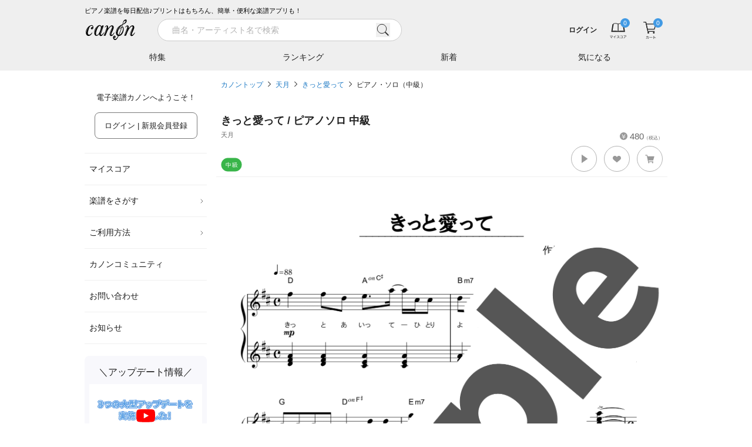

--- FILE ---
content_type: text/html; charset=utf-8
request_url: https://www.canon-score.com/scores/2595
body_size: 13190
content:
<!DOCTYPE html><html lang="ja"><head><meta charSet="utf-8" data-next-head=""/><meta name="viewport" content="width=device-width,initial-scale=1.0,user-scalable=no,interactive-widget=resizes-content" data-next-head=""/><title data-next-head="">【ピアノ楽譜】きっと愛って / 天月（ソロ / 中級）</title><meta name="description" content="きっと愛って（ソロ / 中級）のピアノ楽譜をダウンロード。480円。紙にプリント&amp;楽譜アプリで移調や再生も。無料で試聴できます" data-next-head=""/><meta property="fb:app_id" content="101420457339731" data-next-head=""/><meta property="og:type" content="article" data-next-head=""/><meta property="og:url" content="https://www.canon-score.com/scores/2595" data-next-head=""/><meta property="og:title" content="【ピアノ楽譜】きっと愛って / 天月（ソロ / 中級）" data-next-head=""/><meta property="og:image" content="https://cdn.canon-score.com/fe/img/ogp_190821.png" data-next-head=""/><meta property="og:description" content="きっと愛って（ソロ / 中級）のピアノ楽譜をダウンロード。480円。紙にプリント&amp;楽譜アプリで移調や再生も。無料で試聴できます" data-next-head=""/><meta name="twitter:card" content="summary" data-next-head=""/><meta name="twitter:site" content="@canon_score" data-next-head=""/><meta name="twitter:title" content="【ピアノ楽譜】きっと愛って / 天月（ソロ / 中級）" data-next-head=""/><meta name="twitter:description" content="きっと愛って（ソロ / 中級）のピアノ楽譜をダウンロード。480円。紙にプリント&amp;楽譜アプリで移調や再生も。無料で試聴できます" data-next-head=""/><link rel="canonical" href="https://www.canon-score.com/scores/2595" data-next-head=""/><link rel="preload" as="image" href="https://cdn.canon-score.com/images/previews/100002595.png" data-next-head=""/><meta name="apple-mobile-web-app-title" content="カノン"/><link rel="apple-touch-icon" sizes="192x192" href="/apple-touch-icon.png"/><link rel="icon" href="/favicon.ico"/><link rel="preload" href="/_next/static/css/edb701671bf58df0.css" as="style"/><script type="application/ld+json" data-next-head="">{"@context":"http://schema.org","@type":"Product","name":"【ピアノ楽譜】きっと愛って / 天月（ソロ / 中級）","alternateName":[],"mpn":100002595,"sku":100002595,"description":"きっと愛って（ソロ / 中級）のピアノ楽譜。","image":["https://cdn.canon-score.com/images/previews/100002595.png","https://cdn.canon-score.com/images/previews/100002595_mobile.png"],"offers":{"@type":"Offer","priceCurrency":"JPY","price":480,"availability":"http://schema.org/OnlineOnly","url":"https://www.canon-score.com/scores/2595"},"brand":{"@type":"Brand","name":"電子楽譜カノン","url":"https://www.canon-score.com"}}</script><script type="application/ld+json" data-next-head="">{"@context":"http://schema.org","@type":"BreadcrumbList","itemListElement":[{"@type":"ListItem","position":1,"name":"カノントップ","item":"https://www.canon-score.com/"},{"@type":"ListItem","position":2,"name":"天月","item":"https://www.canon-score.com/artists/amatsuki/"},{"@type":"ListItem","position":3,"name":"きっと愛って","item":"https://www.canon-score.com/songs/1811"},{"@type":"ListItem","position":4,"name":"ピアノ・ソロ（中級）","item":"https://www.canon-score.com/scores/2595"}]}</script><link rel="stylesheet" href="/_next/static/css/edb701671bf58df0.css" data-n-g=""/><noscript data-n-css=""></noscript><script defer="" noModule="" src="/_next/static/chunks/polyfills-42372ed130431b0a.js"></script><script src="/_next/static/chunks/webpack-ce3140c673c45e1d.js" defer=""></script><script src="/_next/static/chunks/framework-ce757b396f77691a.js" defer=""></script><script src="/_next/static/chunks/main-9e13c342207a0800.js" defer=""></script><script src="/_next/static/chunks/pages/_app-fc28094c2925861b.js" defer=""></script><script src="/_next/static/chunks/8226-76cb6facad9a5e43.js" defer=""></script><script src="/_next/static/chunks/3717-80ea608389a71ac4.js" defer=""></script><script src="/_next/static/chunks/5592-e37ba33fcf766b9d.js" defer=""></script><script src="/_next/static/chunks/pages/scores/%5Bid%5D-26c05ce42721d43c.js" defer=""></script><script src="/_next/static/X922VCYkjBrEpbBwXXltl/_buildManifest.js" defer=""></script><script src="/_next/static/X922VCYkjBrEpbBwXXltl/_ssgManifest.js" defer=""></script><style id="__jsx-2183883309">input.jsx-2183883309::-webkit-input-placeholder{font-size:14px;}input.jsx-2183883309::-moz-placeholder{font-size:14px;}input.jsx-2183883309:-ms-input-placeholder{font-size:14px;}input.jsx-2183883309::placeholder{font-size:14px;}</style></head><body><script>0</script><link rel="preload" as="image" href="https://cdn.canon-score.com/fe/img/bar_btn_menu.svg"/><link rel="preload" as="image" href="https://cdn.canon-score.com/fe/img/logo_header_brk_88.svg"/><link rel="preload" as="image" href="https://cdn.canon-score.com/fe/img/bar_search_gry.svg"/><link rel="preload" as="image" href="https://cdn.canon-score.com/fe/img/bar_btn_myscore.svg"/><link rel="preload" as="image" href="https://cdn.canon-score.com/fe/img/bar_btn_myscore_hv.svg"/><link rel="preload" as="image" href="https://cdn.canon-score.com/fe/img/badges/header_number_00.svg"/><link rel="preload" as="image" href="https://cdn.canon-score.com/fe/img/bar_mouseover_myscore.svg"/><link rel="preload" as="image" href="https://cdn.canon-score.com/fe/img/bar_btn_cart.svg"/><link rel="preload" as="image" href="https://cdn.canon-score.com/fe/img/bar_btn_cart_hv.svg"/><link rel="preload" as="image" href="https://cdn.canon-score.com/fe/img/bar_mouseover_cart.svg"/><link rel="preload" as="image" href="https://cdn.canon-score.com/fe/img/gmenu_arrow_pc.svg"/><link rel="preload" as="image" href="https://cdn.canon-score.com/fe/img/menu_icon_triangle_blk.svg"/><link rel="preload" as="image" href="https://cdn.canon-score.com/fe/img/gmenu_close.svg"/><link rel="preload" as="image" href="https://cdn.canon-score.com/fe/img/breadcrumbs_arrow.svg"/><link rel="preload" as="image" href="https://cdn.canon-score.com/fe/img/score_en.svg"/><link rel="preload" as="image" href="https://cdn.canon-score.com/fe/img/ic36_level04.svg"/><link rel="preload" as="image" href="https://cdn.canon-score.com/fe/img/score_scorelist_heart_gry1.svg"/><link rel="preload" as="image" href="https://cdn.canon-score.com/fe/img/icon_tooltip_gry.svg"/><link rel="preload" as="image" href="https://cdn.canon-score.com/fe/img/score_scorelist_cart_gry1.svg"/><link rel="preload" as="image" href="https://cdn.canon-score.com/images/previews/100002595.png"/><link rel="preload" as="image" href="https://cdn.canon-score.com/fe/img/movie_play_brown.svg"/><link rel="preload" as="image" href="https://cdn.canon-score.com/fe/img/score_cart_wht.svg"/><link rel="preload" as="image" href="https://cdn.canon-score.com/fe/img/sns_icon_line.svg"/><link rel="preload" as="image" href="https://cdn.canon-score.com/fe/img/sns_circle_x.svg"/><link rel="preload" as="image" href="https://cdn.canon-score.com/fe/img/sns_circle_facebook.svg"/><link rel="preload" as="image" href="https://cdn.canon-score.com/fe/img/ic36_level03.svg"/><link rel="preload" as="image" href="https://cdn.canon-score.com/fe/img/ic36_level05.svg"/><link rel="preload" as="image" href="https://cdn.canon-score.com/fe/img/ic36_level02.svg"/><link rel="preload" as="image" href="https://cdn.canon-score.com/fe/img/ic36_melohu.svg"/><link rel="preload" as="image" href="https://cdn.canon-score.com/fe/img/ic36_finger.svg"/><link rel="preload" as="image" href="https://cdn.canon-score.com/fe/img/ic36_playing.svg"/><link rel="preload" as="image" href="https://cdn.canon-score.com/fe/img/footer_btn_accordion_open.svg"/><link rel="preload" as="image" href="https://cdn.canon-score.com/fe/img/icon_otherpage_gry.svg"/><link rel="preload" as="image" href="https://cdn.canon-score.com/fe/img/sns_link_line_gry.svg"/><link rel="preload" as="image" href="https://cdn.canon-score.com/fe/img/sns_link_facebook_gry.svg"/><link rel="preload" as="image" href="https://cdn.canon-score.com/fe/img/sns_link_youtube_gry.svg"/><link rel="preload" as="image" href="https://cdn.canon-score.com/fe/img/sns_link_x_gry.svg"/><link rel="preload" as="image" href="https://cdn.canon-score.com/fe/img/sns_link_instagram_gry.svg"/><div id="__next"><div class="break-words text-base text-gray-500"><header id="js-header" class="header fixed z-30 shadow-md inset-x-0 top-0"><div class="bg-gray-120 sm:pt-2.5"><div class="mx-auto max-w-screen-lg"><div class="ml-4 lg:ml-0 text-3xs text-black hidden sm:block">ピアノ楽譜を毎日配信♪プリントはもちろん、簡単・便利な楽譜アプリも！</div><div class="flex h-12.5 items-center bg-gray-120"><a href="#" id="js-sidebar-toggle" class="ml-2 flex-none p-2 lg:hidden"><img src="https://cdn.canon-score.com/fe/img/bar_btn_menu.svg" alt="メニュー" width="24" height="24" class="pointer-events-none"/></a><a class="flex-none" href="/"><img src="https://cdn.canon-score.com/fe/img/logo_header_brk_88.svg" alt="電子楽譜カノン" width="88" height="44" class="ml-0.5 lg:ml-0"/></a><div class="bg-gray-120 absolute -z-1 pt-px transition-transform duration-300 ease-out inset-x-0 bottom-0 transform-translate-y-full-1 lg:transform-none lg:static lg:z-auto lg:ml-7 lg:flex-1 lg:pt-0 lg:transition-none"><div class="lg:hidden"></div><div><div class="lg:transition-width lg:duration-300 lg:ease-in-out lg:w-120"><form class="relative w-full px-4 lg:px-2 lg:py-1.25" action="/scores/search"><div class="flex items-center"><div class="jsx-2183883309 relative flex-1"><input type="search" style="font-family:system-ui" placeholder="曲名・アーティスト名で検索" required="" class="jsx-2183883309 block appearance-none rounded-full bg-white bg-none text-base border border-gray-150 py-1.75 pl-6 pr-12 text-gray-800 placeholder-gray-200 w-full focus:outline-none" value=""/><button type="button" class="jsx-2183883309 -transform-translate-y-1/2 absolute right-5 top-1/2"><img src="https://cdn.canon-score.com/fe/img/bar_search_gry.svg" width="24" height="24" alt="検索" class="jsx-2183883309 inline-block align-top"/></button></div><a href="#" class="group ml-3 h-9 w-9 flex-none p-2 hidden lg:invisible lg:inline-block"><span class="inline-block h-5 w-5 bg-left bg-no-repeat group-hover:bg-right" style="background-image:url(https://cdn.canon-score.com/fe/img/search_btn_close_brk.svg);background-size:200% 100%"></span></a></div></form></div></div><div class="lg:absolute lg:-z-1 lg:bg-gray-120 lg:transition-transform lg:duration-300 lg:ease-out lg:inset-x-0 lg:bottom-0 lg:transform-translate-y-full-1"><div class="hidden lg:block"></div><div class="mx-auto max-w-screen-lg"><ul class="flex"><li class="min-w-0 flex-1 text-center"><a class="group relative block w-full truncate px-px py-3 text-sm text-gray-800 hover:opacity-70" href="/features">特集<span class="absolute w-full transform border-b-2 border-blue-550 transition ease-in-out bottom-0 left-0 scale-x-0 group-focus:scale-x-100 duration-300"></span></a></li><li class="min-w-0 flex-1 text-center"><a class="group relative block w-full truncate px-px py-3 text-sm text-gray-800 hover:opacity-70" href="/ranking">ランキング<span class="absolute w-full transform border-b-2 border-blue-550 transition ease-in-out bottom-0 left-0 scale-x-0 group-focus:scale-x-100 duration-300"></span></a></li><li class="min-w-0 flex-1 text-center"><a class="group relative block w-full truncate px-px py-3 text-sm text-gray-800 hover:opacity-70" href="/new_releases">新着<span class="absolute w-full transform border-b-2 border-blue-550 transition ease-in-out bottom-0 left-0 scale-x-0 group-focus:scale-x-100 duration-300"></span></a></li><li class="min-w-0 flex-1 text-center"><a class="group relative block w-full truncate px-px py-3 text-sm text-gray-800 hover:opacity-70" href="/clips">気になる<span class="absolute w-full transform border-b-2 border-blue-550 transition ease-in-out bottom-0 left-0 scale-x-0 group-focus:scale-x-100 duration-300"></span></a></li></ul></div></div></div><div class="relative flex min-w-0 flex-1 items-center lg:ml-auto lg:flex-none"><div class="group ml-auto min-w-0 max-w-40 flex-1 py-0.5 pl-3 text-right lg:inline-block"><a class="inline-block max-w-full p-2 align-middle text-4xs font-bold text-gray-800 hover:text-gray-400 sm:text-2xs" href="/login"><span class="brak-all block truncate">ログイン</span></a></div><ul class="relative flex flex-none"><li class="group"><a class="group relative block px-3 text-gray-500" href="/my_scores"><img src="https://cdn.canon-score.com/fe/img/bar_btn_myscore.svg" alt="マイスコア" width="32" height="32" class="inline-block group-hover:hidden"/><img src="https://cdn.canon-score.com/fe/img/bar_btn_myscore_hv.svg" alt="マイスコア" width="32" height="32" class="hidden group-hover:inline-block"/><img class="pointer-events-none absolute inline-block rounded-full bg-blue-500 -top-1 right-2" src="https://cdn.canon-score.com/fe/img/badges/header_number_00.svg" alt="0" width="16" height="16"/></a><a href="/my_scores"><div class="z-10 rounded-xl bg-white text-center shadow-lg transform-translate-y-full absolute -bottom-1 right-0 hidden w-68 px-5 pb-9 pt-11 lg:group-hover:block"><img src="https://cdn.canon-score.com/fe/img/bar_mouseover_myscore.svg" width="40" height="40" alt="" class="inline-block"/><div class="text-xs"><div class="mt-4 text-gray-900">購入した楽譜は<br/>マイスコアに保存されます</div></div></div></a></li><li class="group"><a class="group relative block px-3 text-gray-500" href="/cart"><img src="https://cdn.canon-score.com/fe/img/bar_btn_cart.svg" alt="カート" width="32" height="32" class="inline-block group-hover:hidden"/><img src="https://cdn.canon-score.com/fe/img/bar_btn_cart_hv.svg" alt="カート" width="32" height="32" class="hidden group-hover:inline-block"/><img class="pointer-events-none absolute inline-block rounded-full bg-blue-500 -top-1 right-2" src="https://cdn.canon-score.com/fe/img/badges/header_number_00.svg" alt="0" width="16" height="16"/></a><a href="/cart"><div class="z-10 rounded-xl bg-white text-center shadow-lg transform-translate-y-full absolute -bottom-1 right-0 hidden w-68 px-5 pb-9 pt-11 lg:group-hover:block"><img src="https://cdn.canon-score.com/fe/img/bar_mouseover_cart.svg" width="40" height="40" alt="" class="inline-block"/><div class="text-xs"><div class="mt-4 text-gray-900">カートに入れた楽譜が<br/>表示されます</div></div></div></a></li></ul></div></div></div></div></header><div class="mx-auto max-w-screen-lg"><div class="pt-36.5 sm:pt-43 lg:pt-33 lg:flex"><div class="fixed z-40 inset-0 lg:static lg:z-20 lg:flex-none pointer-events-none lg:pointer-events-auto"><div class="absolute bg-black opacity-0 transition-opacity duration-300 inset-0 lg:hidden"></div><div class="absolute flex max-w-full+4 border-l-16 border-white inset-y-0 -left-4 transition-transform duration-300 ease-in-out-elastic lg:static lg:mr-4 lg:block lg:w-52 lg:border-none lg:transition-none -transform-translate-x-full lg:transform-translate-0"><div class="w-80 flex-1 overflow-auto bg-white lg:w-auto lg:overflow-visible"><div class="py-6 text-xs text-gray-900"><p class="text-center">電子楽譜カノンへようこそ！</p><p class="mt-4 text-center"><a class="inline-block max-w-full overflow-hidden rounded-lg border text-center align-middle transition-colors duration-200 ease-out border-blue-500 bg-blue-500 px-4 py-3 text-xs text-white lg:border-gray-400 lg:bg-white lg:text-gray-900 hover:border-blue-500 hover:bg-blue-500 hover:text-white focus:border-blue-500 focus:bg-blue-500 focus:text-white" href="/login">ログイン | 新規会員登録<span class="lg:hidden"> (無料)</span></a></p></div><ul class="px-2 text-sm text-gray-900 lg:px-0"><li class="relative border-b border-gray-120 hover:bg-gray-50 border-t"><a class="block px-2 py-4" href="/my_scores">マイスコア</a></li><li class="relative border-b border-gray-120 hover:bg-gray-50"><a class="relative block py-4 pl-2 pr-4.5" href="#">楽譜をさがす<img class="-transform-translate-y-1/2 absolute right-1 top-1/2" src="https://cdn.canon-score.com/fe/img/gmenu_arrow_pc.svg" width="10" height="10" alt=""/></a><ul class="w-60 rounded-lg bg-white py-3 shadow-md transform-translate-x-full absolute z-40 -top-3 right-2500"><li><a class="block px-8 py-2.5 hover:bg-gray-50" href="/ranking">人気ランキング</a></li><li><a class="block px-8 py-2.5 hover:bg-gray-50" href="/new_releases">新着の楽譜</a></li><li><a class="block px-8 py-2.5 hover:bg-gray-50" href="/features">特集</a></li><li><a href="#" class="block px-8 py-2.5 hover:bg-gray-50">条件でさがす</a></li><li><a class="block px-8 py-2.5 hover:bg-gray-50" href="/genres">音楽ジャンル</a></li><li><a class="block px-8 py-2.5 hover:bg-gray-50" href="/levels">難易度でさがす</a></li><li><a class="block px-8 py-2.5 hover:bg-gray-50" href="/styles">演奏形態でさがす</a></li><li><a class="block px-8 py-2.5 hover:bg-gray-50" href="/upcomings">まもなく配信</a></li><li><a class="block px-8 py-2.5 hover:bg-gray-50" href="/requests/new">配信リクエスト</a></li></ul></li><li class="relative border-b border-gray-120 hover:bg-gray-50"><a class="relative block py-4 pl-2 pr-4.5" href="#">ご利用方法<img class="-transform-translate-y-1/2 absolute right-1 top-1/2" src="https://cdn.canon-score.com/fe/img/gmenu_arrow_pc.svg" width="10" height="10" alt=""/></a><ul class="w-60 rounded-lg bg-white py-3 shadow-md transform-translate-x-full absolute z-40 -top-3 right-2500"><li><a class="block px-8 py-2.5 hover:bg-gray-50" href="/usage">ご利用方法</a></li><li><a class="block px-8 py-2.5 hover:bg-gray-50" href="/plans">お得な月額プラン</a></li><li><a class="block px-8 py-2.5 hover:bg-gray-50" href="/about">はじめてのお客様</a></li><li><a class="block px-8 py-2.5 hover:bg-gray-50" href="/faq">よくあるご質問</a></li><li><a class="block px-8 py-2.5 hover:bg-gray-50" href="/viewer_app">カノン公式楽譜アプリ</a></li><li><a class="block px-8 py-2.5 hover:bg-gray-50" href="/selecting_scores">楽譜選びのポイント</a></li></ul></li><li class="relative border-b border-gray-120 hover:bg-gray-50"><a class="block px-2 py-4" href="/community">カノンコミュニティ</a></li><li class="relative border-b border-gray-120 hover:bg-gray-50"><a class="block px-2 py-4" href="/support">お問い合わせ</a></li><li class="relative border-b border-gray-120 hover:bg-gray-50"><a class="block px-2 py-4" href="/information">お知らせ</a></li></ul><div class="mx-2 mt-5 rounded-lg bg-purple-50 px-2 py-4 lg:mx-0"><div class="text-center text-lg text-gray-900">＼アップデート情報／</div><div class="mt-2"><button class="hover-to-shine relative block w-full pt-9/16"><img src="https://cdn.canon-score.com/fe/img/250806_updates_1280x720.jpg" alt="アプリ更新情報" width="320" height="180" class="absolute h-full w-full object-cover left-0 top-0" loading="lazy"/><img src="https://cdn.canon-score.com/fe/img/str_btn_youtube_play.svg" alt="" width="44" height="32" class="-transform-translate-1/2 absolute w-1/6 left-1/2 top-1/2" loading="lazy"/></button></div></div><div class="mx-2 mt-4 rounded-lg bg-purple-50 px-4 pb-5 pt-4 text-gray-800 lg:mx-0"><div class="text-center text-lg text-gray-900">今日はなんの日？</div><div class="mt-3 text-sm lg:text-2xs">1<!-- -->月<!-- -->3<!-- -->日(<!-- -->土<!-- -->)は</div><div class="mt-0.75 rounded-lg bg-white py-2 text-center text-2lg text-orange-500 lg:text-sm">駆け落ちの日</div><div class="mt-3.5 text-sm lg:text-2xs">というわけで、本日の一曲！</div><ul class="mt-1.25"><li class="relative pl-3"><img src="https://cdn.canon-score.com/fe/img/menu_icon_triangle_blk.svg" alt="" width="4" height="8" class="-transform-translate-y-1/2 absolute left-0 top-1/2"/><a class="inline-block py-1.25 text-base text-blue-550 hover:text-blue-450 lg:text-xs" href="/scores/790">天城越え</a></li></ul></div><div class="px-5 pb-8 lg:px-2"><a class="hover-to-shine mt-8 block overflow-hidden rounded-lg lg:mt-5" href="/annual_ranking/2025"><img src="https://cdn.canon-score.com/fe/img/bn_side_grandprix2025.jpg" alt="最も演奏された楽曲グランプリ2025" width="424" height="190" loading="lazy"/></a><a class="hover-to-shine mt-8 block overflow-hidden rounded-lg lg:mt-5" href="/plans"><img src="https://cdn.canon-score.com/fe/img/bn_side_monthly.jpg" alt="1曲あたり140円 たくさん購入する方は月額プランが断然お得！" width="424" height="190" loading="lazy"/></a><a class="hover-to-shine mt-8 block overflow-hidden rounded-lg lg:mt-5" href="/viewer_app"><img src="https://cdn.canon-score.com/fe/img/bn_side_app.jpg" alt="カノン公式楽譜アプリ" width="424" height="190" loading="lazy"/></a><a class="hover-to-shine mt-8 block overflow-hidden rounded-lg lg:mt-5" href="/selecting_scores"><img src="https://cdn.canon-score.com/fe/img/bn_side_point.jpg" alt="楽譜えらびのポイント" width="424" height="190" loading="lazy"/></a><a class="hover-to-shine mt-8 block overflow-hidden rounded-lg lg:mt-5" href="/promotion_posting_videos"><img src="https://cdn.canon-score.com/fe/img/bn_side_posting.jpg" alt="演奏動画をカノンに投稿しよう！" width="424" height="190" loading="lazy"/></a><a target="_blank" rel="noopener" href="https://www.funtap.co.jp/recruit" class="hover-to-shine mt-8 block overflow-hidden rounded-lg lg:mt-5"><img src="https://cdn.canon-score.com/fe/img/bn_side_recruit3.png" alt="RECRUIT 2026 自分と、だれかをハッピーに。" width="424" height="190" loading="lazy"/></a></div></div><div class="flex-none lg:hidden invisible"><a class="m-2 inline-block" href="#"><img src="https://cdn.canon-score.com/fe/img/gmenu_close.svg" width="32" height="32" alt="とじる"/></a></div></div></div><div class="min-h-100 px-2 pb-3 lg:flex-1" style="min-width:1em"><ol class="mb-8 text-2xs leading-loose"><li class="inline"><a class="text-blue-550 focus:underline hover:underline" href="/">カノントップ</a><img class="mx-2 inline-block align-baseline" src="https://cdn.canon-score.com/fe/img/breadcrumbs_arrow.svg" width="5" height="10" alt="&gt;"/></li><li class="inline"><a class="text-blue-550 focus:underline hover:underline" href="/artists/amatsuki">天月</a><img class="mx-2 inline-block align-baseline" src="https://cdn.canon-score.com/fe/img/breadcrumbs_arrow.svg" width="5" height="10" alt="&gt;"/></li><li class="inline"><a class="text-blue-550 focus:underline hover:underline" href="/songs/1811">きっと愛って</a><img class="mx-2 inline-block align-baseline" src="https://cdn.canon-score.com/fe/img/breadcrumbs_arrow.svg" width="5" height="10" alt="&gt;"/></li><li class="inline"><a class="text-gray-800 focus:underline hover:underline" href="/scores/2595">ピアノ・ソロ（中級）</a></li></ol><div class="-mx-2"><div class="score"><div class="score__body break-all"><div class="score__title"><h1 class="inline text-xl font-bold">きっと愛って / ピアノソロ 中級</h1></div><div class="mb-0.5 flex items-end"><div class="mr-2 min-w-0 flex-1 self-start"><div class="score__artist">天月</div><div class="score__tieup"></div></div><div class="ml-auto flex-none text-base"><img src="https://cdn.canon-score.com/fe/img/score_en.svg" width="13" height="13" alt="¥" class="relative mr-1 inline-block bottom-0.5"/>480<span style="font-size:8px">（税込）</span></div></div></div><div class="flex flex-wrap-reverse justify-end pb-1 pt-0.75"><div class="mt-auto flex flex-wrap items-center mr-auto pt-0.75 flex-none"><span class="mr-1 inline-block w-9 flex-none"><img src="https://cdn.canon-score.com/fe/img/ic36_level04.svg" alt="中級" width="36" height="24"/></span><span class="mr-1 inline-block w-9 flex-none"></span><span class="mr-1 inline-block w-9 flex-none"></span></div><div class="flex flex-none items-center"><span class="group relative inline-block h-11 w-11 cursor-pointer rounded-full border-0.5 border-gray-200 bg-white focus-visible:shadow-button hover:shadow-button" role="button" aria-label="試聴する"><span class="absolute inline-block h-4.5 w-4.5 -translate-x-1/2 -translate-y-1/2 transform left-1/2 top-1/2 bg-cover bg-left bg-no-repeat group-focus-visible:bg-right group-hover:bg-right" style="background-image:url(https://cdn.canon-score.com/fe/img/score_listening.svg)"></span></span><span class="relative inline-block h-11 w-11 border-0.5 border-gray-200 ml-3 cursor-pointer rounded-full bg-white hover:shadow-button group-button" role="button" aria-label="気になる！"><img src="https://cdn.canon-score.com/fe/img/score_scorelist_heart_gry1.svg" alt="" width="18" height="18" class="absolute -translate-x-1/2 -translate-y-1/2 left-1/2 top-1/2"/><span class="pointer-events-none absolute -translate-x-1/2 -translate-y-full -top-3 left-1/2 whitespace-nowrap rounded bg-gray-550 py-1.25 pl-3 pr-2 text-center text-2xs text-white hidden">気になる！<span class="absolute -translate-x-1/2 translate-y-full bottom-0 left-1/2"><img src="https://cdn.canon-score.com/fe/img/icon_tooltip_gry.svg" alt="" width="10" height="8"/></span></span></span><span class="relative inline-block h-11 w-11 border-0.5 border-gray-200 ml-3 cursor-pointer rounded-full bg-white hover:shadow-button group-button" role="button" aria-label="カート"><img src="https://cdn.canon-score.com/fe/img/score_scorelist_cart_gry1.svg" alt="" width="18" height="18" class="absolute -translate-x-1/2 -translate-y-1/2 left-1/2 top-1/2"/></span></div></div></div><div class="border-t border-gray-120 p-2 align-top"><a target="_blank" rel="noopener" href="https://cdn.canon-score.com/images/previews/100002595.png"><div class="relative overflow-hidden" style="padding-top:141.4375%"><img class="-transform-translate-y-1/2 absolute max-h-full w-full inset-x-0 top-1/2" src="https://cdn.canon-score.com/images/previews/100002595.png" alt="【ピアノ楽譜】きっと愛って / 天月（ソロ / 中級）のサンプル楽譜"/></div></a></div><div class="px-4"><table class="w-full"><tbody><tr class="border-b border-t border-gray-120"><th class="w-36 px-2.5 py-2 text-left align-top font-normal text-gray-800 sm:w-1/3">曲名</th><td class="px-2.5 py-2 align-top text-gray-800 sm:w-2/3"><a class="text-blue-550 focus:opacity-70 hover:opacity-70" href="/songs/1811">きっと愛って</a></td></tr><tr class="border-b border-t border-gray-120"><th class="w-36 px-2.5 py-2 text-left align-top font-normal text-gray-800 sm:w-1/3">アーティスト</th><td class="px-2.5 py-2 align-top text-gray-800 sm:w-2/3"><a class="text-blue-550 focus:opacity-70 hover:opacity-70" href="/artists/amatsuki">天月</a></td></tr><tr class="border-b border-t border-gray-120"><th class="w-36 px-2.5 py-2 text-left align-top font-normal text-gray-800 sm:w-1/3">演奏形態</th><td class="px-2.5 py-2 align-top text-gray-800 sm:w-2/3"><div><a class="text-blue-550 hover:text-blue-500" href="/styles/piano-solo">ピアノソロ</a></div></td></tr><tr class="border-b border-t border-gray-120"><th class="w-36 px-2.5 py-2 text-left align-top font-normal text-gray-800 sm:w-1/3">作曲</th><td class="px-2.5 py-2 align-top text-gray-800 sm:w-2/3"><a class="text-blue-550 focus:opacity-70 hover:opacity-70" href="/composers/730/%E4%BD%90%E9%A6%99%E6%99%BA%E4%B9%85">佐香智久</a></td></tr><tr class="border-b border-t border-gray-120"><th class="w-36 px-2.5 py-2 text-left align-top font-normal text-gray-800 sm:w-1/3">作詞</th><td class="px-2.5 py-2 align-top text-gray-800 sm:w-2/3"><a class="text-blue-550 focus:opacity-70 hover:opacity-70" href="/writers/730/%E4%BD%90%E9%A6%99%E6%99%BA%E4%B9%85">佐香智久</a></td></tr><tr class="border-b border-t border-gray-120"><th class="w-36 px-2.5 py-2 text-left align-top font-normal text-gray-800 sm:w-1/3">難易度</th><td class="px-2.5 py-2 align-top text-gray-800 sm:w-2/3">中級</td></tr><tr class="border-b border-t border-gray-120"><th class="w-36 px-2.5 py-2 text-left align-top font-normal text-gray-800 sm:w-1/3">歌詞</th><td class="px-2.5 py-2 align-top text-gray-800 sm:w-2/3">日本語</td></tr><tr class="border-b border-t border-gray-120"><th class="w-36 px-2.5 py-2 text-left align-top font-normal text-gray-800 sm:w-1/3">対応鍵盤数</th><td class="px-2.5 py-2 align-top text-gray-800 sm:w-2/3">61鍵〜</td></tr><tr class="border-b border-t border-gray-120"><th class="w-36 px-2.5 py-2 text-left align-top font-normal text-gray-800 sm:w-1/3">ページ数</th><td class="px-2.5 py-2 align-top text-gray-800 sm:w-2/3">13ページ</td></tr><tr class="border-b border-t border-gray-120"><th class="w-36 px-2.5 py-2 text-left align-top font-normal text-gray-800 sm:w-1/3">配信開始日</th><td class="px-2.5 py-2 align-top text-gray-800 sm:w-2/3">2018年10月9日</td></tr><tr class="border-b border-t border-gray-120"><th class="w-36 px-2.5 py-2 text-left align-top font-normal text-gray-800 sm:w-1/3">アレンジ・採譜</th><td class="px-2.5 py-2 align-top text-gray-800 sm:w-2/3"><a class="text-blue-550 focus:opacity-70 hover:opacity-70" href="/transcribers/hibiki-music-supply">HIBIKI Music Supply</a></td></tr><tr class="border-b border-t border-gray-120"><th class="w-36 px-2.5 py-2 text-left align-top font-normal text-gray-800 sm:w-1/3">練習動画</th><td class="px-2.5 py-2 align-top text-gray-800 sm:w-2/3"><div style="max-width:360px"><a href="#" class="hover-to-shine block"><span class="relative max-w-full align-bottom block bg-gray-50"><span class="block" style="padding-top:56.25%"></span></span><img src="https://cdn.canon-score.com/fe/img/movie_play_brown.svg" width="34" height="34" alt="再生" class="-transform-translate-1/2 absolute left-1/2 top-1/2"/></a></div></td></tr></tbody></table></div></div><div class="fixed z-20 mb-0 bg-gray-100/90 py-3.5 text-center inset-x-0 bottom-0 transition-translate duration-300 ease-in-out sm:relative sm:z-0 sm:mt-8 sm:bg-transparent sm:py-0 translate-y-full sm:translate-y-0"><button class="inline-block text-center align-middle max-w-full rounded-full border overflow-hidden transition-colors duration-200 ease-out py-3 text-white bg-blue-500 border-blue-500 hover:bg-blue-450 focus:bg-blue-450 hover:border-blue-450 focus:border-blue-450 w-72"><img src="https://cdn.canon-score.com/fe/img/score_cart_wht.svg" alt="" width="18" height="18" class="mr-1.5 inline-block"/>カートに入れる</button></div><ul class="my-8 flex flex-wrap justify-center"><li class="px-3 py-1"><a target="_blank" rel="noopener" href="https://social-plugins.line.me/lineit/share?url=https://www.canon-score.com/scores/2595" class="hover-to-shine block"><img src="https://cdn.canon-score.com/fe/img/sns_icon_line.svg" alt="LINE" width="28" height="28"/></a></li><li class="px-3 py-1"><a target="_blank" rel="noopener" href="http://twitter.com/intent/tweet?url=https://www.canon-score.com/scores/2595&amp;text=%E3%80%90%E3%83%94%E3%82%A2%E3%83%8E%E6%A5%BD%E8%AD%9C%E3%80%91%E3%81%8D%E3%81%A3%E3%81%A8%E6%84%9B%E3%81%A3%E3%81%A6%20%2F%20%E5%A4%A9%E6%9C%88%EF%BC%88%E3%82%BD%E3%83%AD%20%2F%20%E4%B8%AD%E7%B4%9A%EF%BC%89" class="hover-to-shine block"><img src="https://cdn.canon-score.com/fe/img/sns_circle_x.svg" alt="X" width="28" height="28"/></a></li><li class="px-3 py-1"><a target="_blank" rel="noopener" href="http://www.facebook.com/share.php?u=https://www.canon-score.com/scores/2595" class="hover-to-shine block"><img src="https://cdn.canon-score.com/fe/img/sns_circle_facebook.svg" alt="Facebook" width="28" height="28"/></a></li></ul><div class="mt-6"><h2 class="text-gray-800 py-2 mb-2.5 border-b border-gray-120 text-lg font-bold">「<!-- -->きっと愛って<!-- -->」の関連曲</h2><div class="relative"><ul class="scrolling-touch scrollbar-hidden flex overflow-x-auto overscroll-x-contain"><li class="flex-none px-1" style="width:140px"><a class="hover-to-shine-b block h-47.5 overflow-hidden bg-cover bg-center bg-no-repeat px-1 pb-1 pt-15 text-center text-sm" style="background-image:url(https://cdn.canon-score.com/fe/img/img_recommend.jpg)" href="/scores/2618"><div class="break-all font-bold">かいしんのいちげき！</div><div class="mt-1 break-all">天月</div><span class="absolute left-1 top-1"><img src="https://cdn.canon-score.com/fe/img/ic36_level03.svg" alt="初中級" width="36" height="24"/></span><span class="-transform-translate-x-1/2 absolute left-1/2 top-1"></span></a></li><li class="flex-none px-1" style="width:140px"><a class="hover-to-shine-b block h-47.5 overflow-hidden bg-cover bg-center bg-no-repeat px-1 pb-1 pt-15 text-center text-sm" style="background-image:url(https://cdn.canon-score.com/fe/img/img_recommend.jpg)" href="/scores/1535"><div class="break-all font-bold">ホシアイ</div><div class="mt-1 break-all">天月</div><span class="absolute left-1 top-1"><img src="https://cdn.canon-score.com/fe/img/ic36_level04.svg" alt="中級" width="36" height="24"/></span><span class="-transform-translate-x-1/2 absolute left-1/2 top-1"></span></a></li><li class="flex-none px-1" style="width:140px"><a class="hover-to-shine-b block h-47.5 overflow-hidden bg-cover bg-center bg-no-repeat px-1 pb-1 pt-15 text-center text-sm" style="background-image:url(https://cdn.canon-score.com/fe/img/img_recommend.jpg)" href="/scores/2617"><div class="break-all font-bold">かいしんのいちげき！</div><div class="mt-1 break-all">天月</div><span class="absolute left-1 top-1"><img src="https://cdn.canon-score.com/fe/img/ic36_level05.svg" alt="中上級" width="36" height="24"/></span><span class="-transform-translate-x-1/2 absolute left-1/2 top-1"></span></a></li><li class="flex-none px-1" style="width:140px"><a class="hover-to-shine-b block h-47.5 overflow-hidden bg-cover bg-center bg-no-repeat px-1 pb-1 pt-15 text-center text-sm" style="background-image:url(https://cdn.canon-score.com/fe/img/img_recommend.jpg)" href="/scores/1536"><div class="break-all font-bold">ホシアイ</div><div class="mt-1 break-all">天月</div><span class="absolute left-1 top-1"><img src="https://cdn.canon-score.com/fe/img/ic36_level02.svg" alt="初級" width="36" height="24"/></span><span class="-transform-translate-x-1/2 absolute left-1/2 top-1"></span></a></li><li class="flex-none px-1" style="width:140px"><a class="hover-to-shine-b block h-47.5 overflow-hidden bg-cover bg-center bg-no-repeat px-1 pb-1 pt-15 text-center text-sm" style="background-image:url(https://cdn.canon-score.com/fe/img/img_recommend.jpg)" href="/scores/1806"><div class="break-all font-bold">100万回の「I love you」</div><div class="mt-1 break-all">天月，Rake</div><span class="absolute left-1 top-1"><img src="https://cdn.canon-score.com/fe/img/ic36_level04.svg" alt="中級" width="36" height="24"/></span><span class="-transform-translate-x-1/2 absolute left-1/2 top-1"></span></a></li><li class="flex-none px-1" style="width:140px"><a class="hover-to-shine-b block h-47.5 overflow-hidden bg-cover bg-center bg-no-repeat px-1 pb-1 pt-15 text-center text-sm" style="background-image:url(https://cdn.canon-score.com/fe/img/img_recommend.jpg)" href="/scores/1858"><div class="break-all font-bold">さよならだけが人生だ</div><div class="mt-1 break-all">初音ミク，天月</div><span class="absolute left-1 top-1"><img src="https://cdn.canon-score.com/fe/img/ic36_level03.svg" alt="初中級" width="36" height="24"/></span><span class="-transform-translate-x-1/2 absolute left-1/2 top-1"></span></a></li><li class="flex-none px-1" style="width:140px"><a class="hover-to-shine-b block h-47.5 overflow-hidden bg-cover bg-center bg-no-repeat px-1 pb-1 pt-15 text-center text-sm" style="background-image:url(https://cdn.canon-score.com/fe/img/img_recommend.jpg)" href="/scores/3131"><div class="break-all font-bold">月曜日の憂鬱</div><div class="mt-1 break-all">天月</div><span class="absolute left-1 top-1"><img src="https://cdn.canon-score.com/fe/img/ic36_level04.svg" alt="中級" width="36" height="24"/></span><span class="-transform-translate-x-1/2 absolute left-1/2 top-1"></span></a></li><li class="flex-none px-1" style="width:140px"><a class="hover-to-shine-b block h-47.5 overflow-hidden bg-cover bg-center bg-no-repeat px-1 pb-1 pt-15 text-center text-sm" style="background-image:url(https://cdn.canon-score.com/fe/img/img_recommend.jpg)" href="/scores/3132"><div class="break-all font-bold">月曜日の憂鬱</div><div class="mt-1 break-all">天月</div><span class="absolute left-1 top-1"><img src="https://cdn.canon-score.com/fe/img/ic36_level02.svg" alt="初級" width="36" height="24"/></span><span class="-transform-translate-x-1/2 absolute left-1/2 top-1"></span></a></li><li class="flex-none px-1" style="width:140px"><a class="hover-to-shine-b block h-47.5 overflow-hidden bg-cover bg-center bg-no-repeat px-1 pb-1 pt-15 text-center text-sm" style="background-image:url(https://cdn.canon-score.com/fe/img/img_recommend.jpg)" href="/scores/1898"><div class="break-all font-bold">君が待つあの丘へ</div><div class="mt-1 break-all">天月</div><span class="absolute left-1 top-1"><img src="https://cdn.canon-score.com/fe/img/ic36_level04.svg" alt="中級" width="36" height="24"/></span><span class="-transform-translate-x-1/2 absolute left-1/2 top-1"></span></a></li><li class="flex-none px-1" style="width:140px"><a class="hover-to-shine-b block h-47.5 overflow-hidden bg-cover bg-center bg-no-repeat px-1 pb-1 pt-15 text-center text-sm" style="background-image:url(https://cdn.canon-score.com/fe/img/img_recommend.jpg)" href="/scores/3133"><div class="break-all font-bold">月曜日の憂鬱</div><div class="mt-1 break-all">天月</div><span class="-transform-translate-x-1/2 absolute left-1/2 top-1"><img src="https://cdn.canon-score.com/fe/img/ic36_melohu.svg" alt="メロ譜" width="36" height="24"/></span></a></li><li class="flex-none px-1" style="width:140px"><a class="hover-to-shine-b block h-47.5 overflow-hidden bg-cover bg-center bg-no-repeat px-1 pb-1 pt-15 text-center text-sm" style="background-image:url(https://cdn.canon-score.com/fe/img/img_recommend.jpg)" href="/scores/1810"><div class="break-all font-bold">XY&amp;Z</div><div class="mt-1 break-all">松本梨香</div><span class="absolute left-1 top-1"><img src="https://cdn.canon-score.com/fe/img/ic36_level04.svg" alt="中級" width="36" height="24"/></span><span class="-transform-translate-x-1/2 absolute left-1/2 top-1"></span></a></li></ul><a href="#" class="-transform-translate-y-1/2 absolute hidden text-transparent left-0 top-1/2"><span class="block bg-left bg-no-repeat" style="width:29px;height:58px;background-image:url(https://cdn.canon-score.com/fe/img/arrow_nextscore_left.svg);background-size:200% 100%"></span></a><a href="#" class="-transform-translate-y-1/2 absolute hidden text-transparent right-0 top-1/2"><span class="block bg-left bg-no-repeat" style="width:29px;height:58px;background-image:url(https://cdn.canon-score.com/fe/img/arrow_nextscore_right.svg);background-size:200% 100%"></span></a></div></div><div class="mt-6"><h2 class="text-gray-800 py-2 mb-2.5 border-b border-gray-120 text-lg font-bold">おすすめ楽譜</h2><div class="relative"><ul class="scrolling-touch scrollbar-hidden flex overflow-x-auto overscroll-x-contain"><li class="flex-none px-1" style="width:140px"><a class="hover-to-shine-b block h-47.5 overflow-hidden bg-cover bg-center bg-no-repeat px-1 pb-1 pt-15 text-center text-sm" style="background-image:url(https://cdn.canon-score.com/fe/img/img_recommend.jpg)" href="/scores/5008"><div class="break-all font-bold">黄色</div><div class="mt-1 break-all">back number</div><span class="absolute left-1 top-1"><img src="https://cdn.canon-score.com/fe/img/ic36_level04.svg" alt="中級" width="36" height="24"/></span><span class="-transform-translate-x-1/2 absolute left-1/2 top-1"></span></a></li><li class="flex-none px-1" style="width:140px"><a class="hover-to-shine-b block h-47.5 overflow-hidden bg-cover bg-center bg-no-repeat px-1 pb-1 pt-15 text-center text-sm" style="background-image:url(https://cdn.canon-score.com/fe/img/img_recommend.jpg)" href="/scores/8868"><div class="break-all font-bold">君の為のキミノウタ</div><div class="mt-1 break-all">川崎鷹也</div><span class="absolute left-1 top-1"><img src="https://cdn.canon-score.com/fe/img/ic36_level04.svg" alt="中級" width="36" height="24"/></span><span class="-transform-translate-x-1/2 absolute left-1/2 top-1"></span></a></li><li class="flex-none px-1" style="width:140px"><a class="hover-to-shine-b block h-47.5 overflow-hidden bg-cover bg-center bg-no-repeat px-1 pb-1 pt-15 text-center text-sm" style="background-image:url(https://cdn.canon-score.com/fe/img/img_recommend.jpg)" href="/scores/6774"><div class="break-all font-bold">靴の花火</div><div class="mt-1 break-all">ヨルシカ</div><span class="absolute left-1 top-1"><img src="https://cdn.canon-score.com/fe/img/ic36_level04.svg" alt="中級" width="36" height="24"/></span><span class="-transform-translate-x-1/2 absolute left-1/2 top-1"></span></a></li><li class="flex-none px-1" style="width:140px"><a class="hover-to-shine-b block h-47.5 overflow-hidden bg-cover bg-center bg-no-repeat px-1 pb-1 pt-15 text-center text-sm" style="background-image:url(https://cdn.canon-score.com/fe/img/img_recommend.jpg)" href="/scores/6777"><div class="break-all font-bold">ZUTTO</div><div class="mt-1 break-all">永井真理子</div><span class="absolute left-1 top-1"><img src="https://cdn.canon-score.com/fe/img/ic36_level04.svg" alt="中級" width="36" height="24"/></span><span class="-transform-translate-x-1/2 absolute left-1/2 top-1"></span></a></li><li class="flex-none px-1" style="width:140px"><a class="hover-to-shine-b block h-47.5 overflow-hidden bg-cover bg-center bg-no-repeat px-1 pb-1 pt-15 text-center text-sm" style="background-image:url(https://cdn.canon-score.com/fe/img/img_recommend.jpg)" href="/scores/986"><div class="break-all font-bold">瞳</div><div class="mt-1 break-all">大原櫻子</div><span class="absolute left-1 top-1"><img src="https://cdn.canon-score.com/fe/img/ic36_level04.svg" alt="中級" width="36" height="24"/></span><span class="-transform-translate-x-1/2 absolute left-1/2 top-1"></span></a></li><li class="flex-none px-1" style="width:140px"><a class="hover-to-shine-b block h-47.5 overflow-hidden bg-cover bg-center bg-no-repeat px-1 pb-1 pt-15 text-center text-sm" style="background-image:url(https://cdn.canon-score.com/fe/img/img_recommend.jpg)" href="/scores/6780"><div class="break-all font-bold">ウエディング</div><div class="mt-1 break-all">音田雅則</div><span class="absolute left-1 top-1"><img src="https://cdn.canon-score.com/fe/img/ic36_level04.svg" alt="中級" width="36" height="24"/></span><span class="-transform-translate-x-1/2 absolute left-1/2 top-1"></span></a></li><li class="flex-none px-1" style="width:140px"><a class="hover-to-shine-b block h-47.5 overflow-hidden bg-cover bg-center bg-no-repeat px-1 pb-1 pt-15 text-center text-sm" style="background-image:url(https://cdn.canon-score.com/fe/img/img_recommend.jpg)" href="/scores/3211"><div class="break-all font-bold">空の青さを知る人よ</div><div class="mt-1 break-all">あいみょん</div><span class="absolute left-1 top-1"><img src="https://cdn.canon-score.com/fe/img/ic36_level04.svg" alt="中級" width="36" height="24"/></span><span class="-transform-translate-x-1/2 absolute left-1/2 top-1"></span></a></li><li class="flex-none px-1" style="width:140px"><a class="hover-to-shine-b block h-47.5 overflow-hidden bg-cover bg-center bg-no-repeat px-1 pb-1 pt-15 text-center text-sm" style="background-image:url(https://cdn.canon-score.com/fe/img/img_recommend.jpg)" href="/scores/6789"><div class="break-all font-bold">I&#x27;m a mess</div><div class="mt-1 break-all">MY FIRST STORY</div><span class="absolute left-1 top-1"><img src="https://cdn.canon-score.com/fe/img/ic36_level04.svg" alt="中級" width="36" height="24"/></span><span class="-transform-translate-x-1/2 absolute left-1/2 top-1"></span></a></li><li class="flex-none px-1" style="width:140px"><a class="hover-to-shine-b block h-47.5 overflow-hidden bg-cover bg-center bg-no-repeat px-1 pb-1 pt-15 text-center text-sm" style="background-image:url(https://cdn.canon-score.com/fe/img/img_recommend.jpg)" href="/scores/3202"><div class="break-all font-bold">イエスタデイ</div><div class="mt-1 break-all">Official髭男dism</div><span class="absolute left-1 top-1"><img src="https://cdn.canon-score.com/fe/img/ic36_level04.svg" alt="中級" width="36" height="24"/></span><span class="-transform-translate-x-1/2 absolute left-1/2 top-1"></span><span class="absolute right-1 top-1"><img src="https://cdn.canon-score.com/fe/img/ic36_finger.svg" alt="指番号" width="36" height="24"/></span></a></li><li class="flex-none px-1" style="width:140px"><a class="hover-to-shine-b block h-47.5 overflow-hidden bg-cover bg-center bg-no-repeat px-1 pb-1 pt-15 text-center text-sm" style="background-image:url(https://cdn.canon-score.com/fe/img/img_recommend.jpg)" href="/scores/3190"><div class="break-all font-bold">Coffee</div><div class="mt-1 break-all">Mrs. GREEN APPLE</div><span class="absolute left-1 top-1"><img src="https://cdn.canon-score.com/fe/img/ic36_level04.svg" alt="中級" width="36" height="24"/></span><span class="-transform-translate-x-1/2 absolute left-1/2 top-1"></span><span class="absolute right-1 top-1"><img src="https://cdn.canon-score.com/fe/img/ic36_finger.svg" alt="指番号" width="36" height="24"/></span></a></li><li class="flex-none px-1" style="width:140px"><a class="hover-to-shine-b block h-47.5 overflow-hidden bg-cover bg-center bg-no-repeat px-1 pb-1 pt-15 text-center text-sm" style="background-image:url(https://cdn.canon-score.com/fe/img/img_recommend.jpg)" href="/scores/6806"><div class="break-all font-bold">アゲハ蝶</div><div class="mt-1 break-all">ポルノグラフィティ</div><span class="absolute left-1 top-1"><img src="https://cdn.canon-score.com/fe/img/ic36_level04.svg" alt="中級" width="36" height="24"/></span><span class="-transform-translate-x-1/2 absolute left-1/2 top-1"><img src="https://cdn.canon-score.com/fe/img/ic36_playing.svg" alt="弾語" width="36" height="24"/></span></a></li><li class="flex-none px-1" style="width:140px"><a class="hover-to-shine-b block h-47.5 overflow-hidden bg-cover bg-center bg-no-repeat px-1 pb-1 pt-15 text-center text-sm" style="background-image:url(https://cdn.canon-score.com/fe/img/img_recommend.jpg)" href="/scores/6812"><div class="break-all font-bold">恋人じゃなくなった日</div><div class="mt-1 break-all">優里</div><span class="absolute left-1 top-1"><img src="https://cdn.canon-score.com/fe/img/ic36_level04.svg" alt="中級" width="36" height="24"/></span><span class="-transform-translate-x-1/2 absolute left-1/2 top-1"></span></a></li></ul><a href="#" class="-transform-translate-y-1/2 absolute hidden text-transparent left-0 top-1/2"><span class="block bg-left bg-no-repeat" style="width:29px;height:58px;background-image:url(https://cdn.canon-score.com/fe/img/arrow_nextscore_left.svg);background-size:200% 100%"></span></a><a href="#" class="-transform-translate-y-1/2 absolute hidden text-transparent right-0 top-1/2"><span class="block bg-left bg-no-repeat" style="width:29px;height:58px;background-image:url(https://cdn.canon-score.com/fe/img/arrow_nextscore_right.svg);background-size:200% 100%"></span></a></div></div><div class="mt-6"><h2 class="text-gray-800 py-2 mb-2.5 border-b border-gray-120 text-lg font-bold">「<!-- -->きっと愛って<!-- -->」のキーワード</h2><div class="flex flex-wrap gap-x-2 gap-y-1.5"><div class="flex-none"><a class=" inline-block text-center align-middle max-w-full rounded-full border overflow-hidden transition-colors duration-200 ease-out px-4 text-gray-800 hover:text-gray-400 bg-gray-50 border-gray-50 hover:bg-gray-20 hover:border-gray-20 text-2xs pt-1 pb-1.5" href="/tags/%E5%A4%A9%E6%9C%88">天月</a></div><div class="flex-none"><a class=" inline-block text-center align-middle max-w-full rounded-full border overflow-hidden transition-colors duration-200 ease-out px-4 text-gray-800 hover:text-gray-400 bg-gray-50 border-gray-50 hover:bg-gray-20 hover:border-gray-20 text-2xs pt-1 pb-1.5" href="/tags/%E4%B8%AD%E7%B4%9A">中級</a></div></div></div></div></div></div><footer class="mt-10 bg-gray-120"><div class="pt-4"><div class="mx-auto max-w-screen-lg"><div class="p-2 lg:px-0"><div class="px-2 md:flex"><div class="md:flex-1"><div class=""><div class="relative flex items-center py-4 text-gray-800 md:cursor-text"><span class="flex-1"><button class="-m-2 p-2">マイメニュー</button></span><span class="flex-none pr-2 md:hidden"><button class="-m-2 inline-block p-2"><img src="https://cdn.canon-score.com/fe/img/footer_btn_accordion_open.svg" class="pointer-events-none" width="13" height="13" alt="開く"/></button></span></div><ul class="transform-height overflow-y-hidden duration-200 ease-out" style="height:0"><li class="mb-3"><a class="text-sm md:text-xs text-gray-800 md:text-gray-500 hover:text-gray-300" href="/my_scores">マイスコア</a></li><li class="mb-3"><a class="text-sm md:text-xs text-gray-800 md:text-gray-500 hover:text-gray-300" href="/login">ログイン / 会員登録（無料）</a></li><li class="mb-3"><a class="text-sm md:text-xs text-gray-800 md:text-gray-500 hover:text-gray-300" href="/account">退会はこちら</a></li></ul></div></div><div class="md:flex-1"><div class=""><div class="relative flex items-center py-4 text-gray-800 md:cursor-text"><span class="flex-1"><button class="-m-2 p-2">楽譜ストア</button></span><span class="flex-none pr-2 md:hidden"><button class="-m-2 inline-block p-2"><img src="https://cdn.canon-score.com/fe/img/footer_btn_accordion_open.svg" class="pointer-events-none" width="13" height="13" alt="開く"/></button></span></div><ul class="transform-height overflow-y-hidden duration-200 ease-out" style="height:0"><li class="mb-3"><a class="text-sm md:text-xs text-gray-800 md:text-gray-500 hover:text-gray-300" href="/artists">アーティスト一覧</a></li><li class="mb-3"><a class="text-sm md:text-xs text-gray-800 md:text-gray-500 hover:text-gray-300" href="/songs">楽曲一覧</a></li><li class="mb-3"><a class="text-sm md:text-xs text-gray-800 md:text-gray-500 hover:text-gray-300" href="/levels">難易度別に探す</a></li><li class="mb-3"><a class="text-sm md:text-xs text-gray-800 md:text-gray-500 hover:text-gray-300" href="/features">特集</a></li><li class="mb-3"><a class="text-sm md:text-xs text-gray-800 md:text-gray-500 hover:text-gray-300" href="/upcomings">まもなく配信</a></li><li class="mb-3"><a class="text-sm md:text-xs text-gray-800 md:text-gray-500 hover:text-gray-300" href="/scores/with_fingerings">指番号対応の楽譜</a></li></ul></div></div><div class="md:flex-1"><div class="hidden md:block"><div class="relative flex items-center py-4 text-gray-800 md:cursor-text"><span class="flex-1"><button class="-m-2 p-2">カノンについて</button></span><span class="flex-none pr-2 md:hidden"><button class="-m-2 inline-block p-2"><img src="https://cdn.canon-score.com/fe/img/footer_btn_accordion_open.svg" class="pointer-events-none" width="13" height="13" alt="開く"/></button></span></div><ul class="transform-height overflow-y-hidden duration-200 ease-out" style="height:0"><li class="mb-3"><a class="text-sm md:text-xs text-gray-800 md:text-gray-500 hover:text-gray-300" href="/usage">ご利用方法</a></li><li class="mb-3"><a class="text-sm md:text-xs text-gray-800 md:text-gray-500 hover:text-gray-300" href="/plans">月額プラン</a></li><li class="mb-3"><a class="text-sm md:text-xs text-gray-800 md:text-gray-500 hover:text-gray-300" href="/about">はじめてのお客様</a></li><li class="mb-3"><a class="text-sm md:text-xs text-gray-800 md:text-gray-500 hover:text-gray-300" href="/faq">よくあるご質問</a></li></ul></div></div><div class="md:flex-1"><div class=""><div class="relative flex items-center py-4 text-gray-800 md:cursor-text"><span class="flex-1"><button class="-m-2 p-2">人気ジャンル</button></span><span class="flex-none pr-2 md:hidden"><button class="-m-2 inline-block p-2"><img src="https://cdn.canon-score.com/fe/img/footer_btn_accordion_open.svg" class="pointer-events-none" width="13" height="13" alt="開く"/></button></span></div><ul class="transform-height overflow-y-hidden duration-200 ease-out" style="height:0"><li class="mb-3"><a class="text-sm md:text-xs text-gray-800 md:text-gray-500 hover:text-gray-300" href="/scores/search/%E9%80%A3%E5%BC%BE">連弾</a></li><li class="mb-3"><a class="text-sm md:text-xs text-gray-800 md:text-gray-500 hover:text-gray-300" href="/scores/search/%E3%82%AF%E3%83%A9%E3%82%B7%E3%83%83%E3%82%AF">クラシック</a></li><li class="mb-3"><a class="text-sm md:text-xs text-gray-800 md:text-gray-500 hover:text-gray-300" href="/scores/search/%E4%BF%9D%E8%82%B2">保育</a></li><li class="mb-3"><a class="text-sm md:text-xs text-gray-800 md:text-gray-500 hover:text-gray-300" href="/scores/search/%E3%82%B8%E3%83%96%E3%83%AA">ジブリ</a></li><li class="mb-3"><a class="text-sm md:text-xs text-gray-800 md:text-gray-500 hover:text-gray-300" href="/scores/search/%E7%99%BA%E8%A1%A8%E4%BC%9A">発表会</a></li></ul></div></div><div class="md:flex-1"><div class=""><div class="relative flex items-center py-4 text-gray-800 md:cursor-text"><span class="flex-1"><button class="-m-2 p-2">人気アーティスト</button></span><span class="flex-none pr-2 md:hidden"><button class="-m-2 inline-block p-2"><img src="https://cdn.canon-score.com/fe/img/footer_btn_accordion_open.svg" class="pointer-events-none" width="13" height="13" alt="開く"/></button></span></div><ul class="transform-height overflow-y-hidden duration-200 ease-out" style="height:0"><li class="mb-3"><a class="text-sm md:text-xs text-gray-800 md:text-gray-500 hover:text-gray-300" href="/artists/1932">藤井風</a></li><li class="mb-3"><a class="text-sm md:text-xs text-gray-800 md:text-gray-500 hover:text-gray-300" href="/artists/mrsgreenapple">Mrs. GREEN APPLE</a></li><li class="mb-3"><a class="text-sm md:text-xs text-gray-800 md:text-gray-500 hover:text-gray-300" href="/artists/yorushika">ヨルシカ</a></li><li class="mb-3"><a class="text-sm md:text-xs text-gray-800 md:text-gray-500 hover:text-gray-300" href="/artists/yoasobi">YOASOBI</a></li><li class="mb-3"><a class="text-sm md:text-xs text-gray-800 md:text-gray-500 hover:text-gray-300" href="/artists/joehisaishi">久石譲</a></li></ul></div></div><div class="md:hidden"><div class=""><div class="relative flex items-center py-4 text-gray-800 md:cursor-text"><span class="flex-1"><button class="-m-2 p-2">会社概要・規約</button></span><span class="flex-none pr-2 md:hidden"><button class="-m-2 inline-block p-2"><img src="https://cdn.canon-score.com/fe/img/footer_btn_accordion_open.svg" class="pointer-events-none" width="13" height="13" alt="開く"/></button></span></div><ul class="transform-height overflow-y-hidden duration-200 ease-out" style="height:0"><li class="mb-3"><a target="_blank" rel="noopener" href="https://www.funtap.co.jp/" class="text-sm md:text-xs text-gray-800 md:text-gray-500 hover:text-gray-300">会社概要<img src="https://cdn.canon-score.com/fe/img/icon_otherpage_gry.svg" alt="" width="13" height="13" class="pointer-events-none mb-0.5 ml-2 inline-block"/></a></li><li class="mb-3"><a target="_blank" rel="noopener" href="https://www.funtap.co.jp/recruit" class="text-sm md:text-xs text-gray-800 md:text-gray-500 hover:text-gray-300">採用情報<img src="https://cdn.canon-score.com/fe/img/icon_otherpage_gry.svg" alt="" width="13" height="13" class="pointer-events-none mb-0.5 ml-2 inline-block"/></a></li><li class="mb-3"><a class="text-sm md:text-xs text-gray-800 md:text-gray-500 hover:text-gray-300" href="/policies/terms">利用規約</a></li><li class="mb-3"><a class="text-sm md:text-xs text-gray-800 md:text-gray-500 hover:text-gray-300" href="/policies/privacy">プライバシーポリシー</a></li><li class="mb-3"><a class="text-sm md:text-xs text-gray-800 md:text-gray-500 hover:text-gray-300" href="/asct">特定商取引法の表示</a></li><li class="mb-3"><a class="text-sm md:text-xs text-gray-800 md:text-gray-500 hover:text-gray-300" href="/licenses">著作権許諾番号</a></li><li class="mb-3"><a class="text-sm md:text-xs text-gray-800 md:text-gray-500 hover:text-gray-300" href="/sitemap">サイトマップ</a></li></ul></div></div></div><div class="mb-4 mt-6 hidden px-2 md:block"><span class="block border-t border-gray-140"></span><div class="flex flex-wrap items-center justify-center"><a target="_blank" rel="noopener" href="https://www.funtap.co.jp/" class="flex-none text-xs mt-3 hover:opacity-60">会社概要<img src="https://cdn.canon-score.com/fe/img/icon_otherpage_gry.svg" alt="" width="13" height="13" class="pointer-events-none mb-0.5 ml-2 inline-block"/></a><span class="mx-3 mt-3 inline-block h-3.5 flex-none border-l border-gray-140"></span><a target="_blank" rel="noopener" href="https://www.funtap.co.jp/recruit" class="flex-none text-xs mt-3 hover:opacity-60">採用情報<img src="https://cdn.canon-score.com/fe/img/icon_otherpage_gry.svg" alt="" width="13" height="13" class="pointer-events-none mb-0.5 ml-2 inline-block"/></a><span class="mx-3 mt-3 inline-block h-3.5 flex-none border-l border-gray-140"></span><a class="flex-none text-xs mt-3 hover:opacity-60" href="/policies/terms">利用規約</a><span class="mx-3 mt-3 inline-block h-3.5 flex-none border-l border-gray-140"></span><a class="flex-none text-xs mt-3 hover:opacity-60" href="/policies/privacy">プライバシーポリシー</a><span class="mx-3 mt-3 inline-block h-3.5 flex-none border-l border-gray-140"></span><a class="flex-none text-xs mt-3 hover:opacity-60" href="/asct">特定商取引法の表示</a><span class="mx-3 mt-3 inline-block h-3.5 flex-none border-l border-gray-140"></span><a class="flex-none text-xs mt-3 hover:opacity-60" href="/licenses">著作権許諾番号</a><span class="mx-3 mt-3 inline-block h-3.5 flex-none border-l border-gray-140"></span><a class="flex-none text-xs mt-3 hover:opacity-60" href="/sitemap">サイトマップ</a><span class="mx-3 mt-3 inline-block h-3.5 flex-none border-l border-gray-140 hidden"></span></div><span class="mt-3 block border-b border-gray-140"></span></div><div class="mb-5 mt-10 md:hidden"><div class="flex flex-wrap items-center justify-center text-sm"><a class="text-gray-800 hover:text-gray-800 focus:text-gray-800 mb-5 px-3 leading-none border-r border-gray-900" href="/usage">ご利用方法</a><a class="text-gray-800 hover:text-gray-800 focus:text-gray-800 mb-5 px-3 leading-none border-r border-gray-900" href="/about">初めてのお客様</a><a class="text-gray-800 hover:text-gray-800 focus:text-gray-800 mb-5 px-3 leading-none border-r border-gray-900" href="/information">お知らせ</a><a class="text-gray-800 hover:text-gray-800 focus:text-gray-800 mb-5 px-3 leading-none border-r border-gray-900" href="/plans">月額プラン</a><a class="text-gray-800 hover:text-gray-800 focus:text-gray-800 mb-5 px-3 leading-none border-r border-gray-900" href="/faq">よくあるご質問</a><a class="text-gray-800 hover:text-gray-800 focus:text-gray-800 mb-5 px-3 leading-none" href="/support">お問合せ</a></div></div></div></div></div><div class="bg-gray-120 py-2 text-white"><div class="mx-auto max-w-screen-lg"><div class="p-2"><div class="mb-3 flex flex-wrap items-center justify-center"><a class="px-4" href="/"><img src="https://cdn.canon-score.com/fe/img/logo_header_brk_88.svg" alt="Canon" width="88" height="44"/></a><span class="h-7.5 border-l border-gray-200 left-0 top-0"></span><div class="mt-1 px-4 text-gray-800">さあ、弾こう♪</div></div><div class="mb-3 text-center font-en-sans text-2xs text-gray-800">Copyright <!-- -->2026<!-- --> <a target="_blank" rel="noopener" href="https://www.funtap.co.jp/" class="focus:underline hover:underline">FunTap Co., Ltd.</a> <!-- -->All rights reserved.</div><ul class="-mx-2 -mt-1 flex flex-wrap justify-center"><li class="px-2 py-1"><a target="_blank" rel="noopener" href="http://nav.cx/2roWu6i"><img src="https://cdn.canon-score.com/fe/img/sns_link_line_gry.svg" alt="LINE" width="40" height="40"/></a></li><li class="px-2 py-1"><a target="_blank" rel="noopener" href="https://www.facebook.com/profile.php/?id=100057099609769"><img src="https://cdn.canon-score.com/fe/img/sns_link_facebook_gry.svg" alt="Facebook" width="40" height="40"/></a></li><li class="px-2 py-1"><a target="_blank" rel="noopener" href="https://www.youtube.com/channel/UCMXudRk9IcEsMHqCT0yT3HA"><img src="https://cdn.canon-score.com/fe/img/sns_link_youtube_gry.svg" alt="YouTube" width="40" height="40"/></a></li><li class="px-2 py-1"><a target="_blank" rel="noopener" href="https://www.twitter.com/CanonScore"><img src="https://cdn.canon-score.com/fe/img/sns_link_x_gry.svg" alt="X" width="40" height="40"/></a></li><li class="px-2 py-1"><a target="_blank" rel="noopener" href="https://www.instagram.com/canon_score/?igshid=YmMyMTA2M2Y%3D"><img src="https://cdn.canon-score.com/fe/img/sns_link_instagram_gry.svg" alt="Instagram" width="40" height="40"/></a></li></ul></div></div></div></footer></div></div><script id="__NEXT_DATA__" type="application/json">{"props":{"pageProps":{"id":2595,"isSmartPhone":false,"initialReduxState":{"auth":{"isConfirmed":true,"confirmedAt":1767444720472},"pickedKeywords":{"list":{"isRequesting":false,"data":[{"keyword":"ダーリン"},{"keyword":"翳りゆく部屋"},{"keyword":"笑ったり転んだり"},{"keyword":"私"},{"keyword":"アイノカタチ"},{"keyword":"25コ目の染色体"},{"keyword":" IRIS OUT"},{"keyword":"君の願いが世界を輝かす"},{"keyword":"マツケンサンバ"},{"keyword":"ライラック"},{"keyword":"猗窩座の愛のテーマ"},{"keyword":"世界がひとつになるまで"},{"keyword":"JANE DOE"},{"keyword":"それもいいね"},{"keyword":"星に願いを"},{"keyword":"にじ"}],"fetchedAt":1767444720528,"status":200}},"popularGenres":{"list":{"isRequesting":false,"data":[{"name":"連弾"},{"name":"クラシック"},{"name":"保育"},{"name":"ジブリ"},{"name":"発表会"}],"fetchedAt":1767444720545,"status":200}},"popularArtists":{"list":{"isRequesting":false,"data":[{"id":1932,"slug":"1932","name":"藤井風","nameKana":"ふじいかぜ"},{"id":1650,"slug":"mrsgreenapple","name":"Mrs. GREEN APPLE","nameKana":"みせすぐりーんあっぷる"},{"id":1564,"slug":"yorushika","name":"ヨルシカ","nameKana":"よるしか"},{"id":1877,"slug":"yoasobi","name":"YOASOBI","nameKana":"よあそび"},{"id":27,"slug":"joehisaishi","name":"久石譲","nameKana":"ひさいしじょう"}],"fetchedAt":1767444720570,"status":200}},"scoresVideos":{"list":{"{\"scoreId\":2595,\"types\":[\"instagram\",\"youtube_shorts\"]}":{"meta":{"totalPages":0,"totalCount":0},"pages":{"1":{"isRequesting":false,"data":[],"fetchedAt":1767444720618,"status":200}}},"{\"scoreId\":2595,\"types\":[\"youtube\"]}":{"meta":{"totalPages":0,"totalCount":0},"pages":{"1":{"isRequesting":false,"data":[],"fetchedAt":1767444720705,"status":200}}}}},"anniversaries":{"single":{"isRequesting":false,"data":{"name":"駆け落ちの日","scores":[{"id":790,"title":"天城越え"}]},"fetchedAt":1767444720625,"status":200}},"scoresRecommendedScores":{"list":{"2595":{"isRequesting":false,"data":[{"id":5008,"title":"黄色","level":4,"grade":null,"style":"ピアノ・ソロ","subStyle":null,"hasFingerings":false,"artistName":"back number","tieup":"","m4aSampleSoundUrl":"https://cdn.canon-score.com/sounds/samples/100005008.m4a","oggSampleSoundUrl":"https://cdn.canon-score.com/images/previews/100005008_mobile.png","instruments":[],"instrumentList":[]},{"id":8868,"title":"君の為のキミノウタ","level":4,"grade":null,"style":"ピアノ・ソロ","subStyle":null,"hasFingerings":false,"artistName":"川崎鷹也","tieup":"","m4aSampleSoundUrl":"https://cdn.canon-score.com/sounds/samples/100008868.m4a","oggSampleSoundUrl":"https://cdn.canon-score.com/images/previews/100008868_mobile.png","instruments":[],"instrumentList":[]},{"id":6774,"title":"靴の花火","level":4,"grade":null,"style":"ピアノ・ソロ","subStyle":null,"hasFingerings":false,"artistName":"ヨルシカ","tieup":"","m4aSampleSoundUrl":"https://cdn.canon-score.com/sounds/samples/100006774.m4a","oggSampleSoundUrl":"https://cdn.canon-score.com/images/previews/100006774_mobile.png","instruments":[],"instrumentList":[]},{"id":6777,"title":"ZUTTO","level":4,"grade":null,"style":"ピアノ・ソロ","subStyle":null,"hasFingerings":false,"artistName":"永井真理子","tieup":"","m4aSampleSoundUrl":"https://cdn.canon-score.com/sounds/samples/100006777.m4a","oggSampleSoundUrl":"https://cdn.canon-score.com/images/previews/100006777_mobile.png","instruments":[],"instrumentList":[]},{"id":986,"title":"瞳","level":4,"grade":null,"style":"ピアノ・ソロ","subStyle":null,"hasFingerings":false,"artistName":"大原櫻子","tieup":"「第93回全国高等学校サッカー選手権大会」応援歌","m4aSampleSoundUrl":"https://cdn.canon-score.com/sounds/samples/100000986.m4a","oggSampleSoundUrl":"https://cdn.canon-score.com/images/previews/100000986_mobile.png","instruments":[],"instrumentList":[]},{"id":6780,"title":"ウエディング","level":4,"grade":null,"style":"ピアノ・ソロ","subStyle":null,"hasFingerings":false,"artistName":"音田雅則","tieup":"","m4aSampleSoundUrl":"https://cdn.canon-score.com/sounds/samples/100006780.m4a","oggSampleSoundUrl":"https://cdn.canon-score.com/images/previews/100006780_mobile.png","instruments":[],"instrumentList":[]},{"id":3211,"title":"空の青さを知る人よ","level":4,"grade":null,"style":"ピアノ・ソロ","subStyle":null,"hasFingerings":false,"artistName":"あいみょん","tieup":"映画「空の青さを知る人よ」より","m4aSampleSoundUrl":"https://cdn.canon-score.com/sounds/samples/100003211.m4a","oggSampleSoundUrl":"https://cdn.canon-score.com/images/previews/100003211_mobile.png","instruments":[],"instrumentList":[]},{"id":6789,"title":"I'm a mess","level":4,"grade":null,"style":"ピアノ・ソロ","subStyle":null,"hasFingerings":false,"artistName":"MY FIRST STORY","tieup":"","m4aSampleSoundUrl":"https://cdn.canon-score.com/sounds/samples/100006789.m4a","oggSampleSoundUrl":"https://cdn.canon-score.com/images/previews/100006789_mobile.png","instruments":[],"instrumentList":[]},{"id":3202,"title":"イエスタデイ","level":4,"grade":null,"style":"ピアノ・ソロ","subStyle":null,"hasFingerings":true,"artistName":"Official髭男dism","tieup":"映画「HELLO WORLD」主題歌","m4aSampleSoundUrl":"https://cdn.canon-score.com/sounds/samples/100003202.m4a","oggSampleSoundUrl":"https://cdn.canon-score.com/images/previews/100003202_mobile.png","instruments":[],"instrumentList":[]},{"id":3190,"title":"Coffee","level":4,"grade":null,"style":"ピアノ・ソロ","subStyle":null,"hasFingerings":true,"artistName":"Mrs. GREEN APPLE","tieup":"","m4aSampleSoundUrl":"https://cdn.canon-score.com/sounds/samples/100003190.m4a","oggSampleSoundUrl":"https://cdn.canon-score.com/images/previews/100003190_mobile.png","instruments":[],"instrumentList":[]},{"id":6806,"title":"アゲハ蝶","level":4,"grade":null,"style":"ピアノ弾き語り","subStyle":null,"hasFingerings":false,"artistName":"ポルノグラフィティ","tieup":"","m4aSampleSoundUrl":"https://cdn.canon-score.com/sounds/samples/100006806.m4a","oggSampleSoundUrl":"https://cdn.canon-score.com/images/previews/100006806_mobile.png","instruments":[],"instrumentList":[]},{"id":6812,"title":"恋人じゃなくなった日","level":4,"grade":null,"style":"ピアノ・ソロ","subStyle":null,"hasFingerings":false,"artistName":"優里","tieup":"","m4aSampleSoundUrl":"https://cdn.canon-score.com/sounds/samples/100006812.m4a","oggSampleSoundUrl":"https://cdn.canon-score.com/images/previews/100006812_mobile.png","instruments":[],"instrumentList":[]}],"fetchedAt":1767444720631,"status":200}}},"carts":{"single":{"isRequesting":false,"data":{"orderItems":[],"invoice":{"scores":{"units":0,"amount":0},"planDiscount":{"units":0,"amount":0},"campaignDiscount":{"units":0,"amount":0},"total":{"amount":0}}},"fetchedAt":1767444720635,"status":200}},"scoresRelatedScores":{"list":{"2595":{"isRequesting":false,"data":[{"id":2618,"title":"かいしんのいちげき！","level":3,"grade":null,"style":"ピアノ・ソロ","subStyle":null,"hasFingerings":false,"artistName":"天月","tieup":"","m4aSampleSoundUrl":"https://cdn.canon-score.com/sounds/samples/100002618.m4a","oggSampleSoundUrl":"https://cdn.canon-score.com/images/previews/100002618_mobile.png","instruments":[],"instrumentList":[]},{"id":1535,"title":"ホシアイ","level":4,"grade":null,"style":"ピアノ・ソロ","subStyle":null,"hasFingerings":false,"artistName":"天月","tieup":"","m4aSampleSoundUrl":"https://cdn.canon-score.com/sounds/samples/100001535.m4a","oggSampleSoundUrl":"https://cdn.canon-score.com/images/previews/100001535_mobile.png","instruments":[],"instrumentList":[]},{"id":2617,"title":"かいしんのいちげき！","level":5,"grade":null,"style":"ピアノ・ソロ","subStyle":null,"hasFingerings":false,"artistName":"天月","tieup":"","m4aSampleSoundUrl":"https://cdn.canon-score.com/sounds/samples/100002617.m4a","oggSampleSoundUrl":"https://cdn.canon-score.com/images/previews/100002617_mobile.png","instruments":[],"instrumentList":[]},{"id":1536,"title":"ホシアイ","level":2,"grade":null,"style":"ピアノ・ソロ","subStyle":null,"hasFingerings":false,"artistName":"天月","tieup":"","m4aSampleSoundUrl":"https://cdn.canon-score.com/sounds/samples/100001536.m4a","oggSampleSoundUrl":"https://cdn.canon-score.com/images/previews/100001536_mobile.png","instruments":[],"instrumentList":[]},{"id":1806,"title":"100万回の「I love you」","level":4,"grade":null,"style":"ピアノ・ソロ","subStyle":null,"hasFingerings":false,"artistName":"天月，Rake","tieup":"","m4aSampleSoundUrl":"https://cdn.canon-score.com/sounds/samples/100001806.m4a","oggSampleSoundUrl":"https://cdn.canon-score.com/images/previews/100001806_mobile.png","instruments":[],"instrumentList":[]},{"id":1858,"title":"さよならだけが人生だ","level":3,"grade":null,"style":"ピアノ・ソロ","subStyle":null,"hasFingerings":false,"artistName":"初音ミク，天月","tieup":"","m4aSampleSoundUrl":"https://cdn.canon-score.com/sounds/samples/100001858.m4a","oggSampleSoundUrl":"https://cdn.canon-score.com/images/previews/100001858_mobile.png","instruments":[],"instrumentList":[]},{"id":3131,"title":"月曜日の憂鬱","level":4,"grade":null,"style":"ピアノ・ソロ","subStyle":null,"hasFingerings":false,"artistName":"天月","tieup":"","m4aSampleSoundUrl":"https://cdn.canon-score.com/sounds/samples/100003131.m4a","oggSampleSoundUrl":"https://cdn.canon-score.com/images/previews/100003131_mobile.png","instruments":[],"instrumentList":[]},{"id":3132,"title":"月曜日の憂鬱","level":2,"grade":null,"style":"ピアノ・ソロ","subStyle":null,"hasFingerings":false,"artistName":"天月","tieup":"","m4aSampleSoundUrl":"https://cdn.canon-score.com/sounds/samples/100003132.m4a","oggSampleSoundUrl":"https://cdn.canon-score.com/images/previews/100003132_mobile.png","instruments":[],"instrumentList":[]},{"id":1898,"title":"君が待つあの丘へ","level":4,"grade":null,"style":"ピアノ・ソロ","subStyle":null,"hasFingerings":false,"artistName":"天月","tieup":"","m4aSampleSoundUrl":"https://cdn.canon-score.com/sounds/samples/100001898.m4a","oggSampleSoundUrl":"https://cdn.canon-score.com/images/previews/100001898_mobile.png","instruments":[],"instrumentList":[]},{"id":3133,"title":"月曜日の憂鬱","level":null,"grade":null,"style":"メロディ譜","subStyle":null,"hasFingerings":false,"artistName":"天月","tieup":"","m4aSampleSoundUrl":"https://cdn.canon-score.com/sounds/samples/100003133.m4a","oggSampleSoundUrl":"https://cdn.canon-score.com/images/previews/100003133_mobile.png","instruments":[],"instrumentList":[]},{"id":1810,"title":"XY\u0026Z","level":4,"grade":null,"style":"ピアノ・ソロ","subStyle":null,"hasFingerings":false,"artistName":"松本梨香","tieup":"アニメ「ポケットモンスターXY\u0026Z」より","m4aSampleSoundUrl":"https://cdn.canon-score.com/sounds/samples/100001810.m4a","oggSampleSoundUrl":"https://cdn.canon-score.com/images/previews/100001810_mobile.png","instruments":[],"instrumentList":[]}],"fetchedAt":1767444720652,"status":200}}},"clips":{"list":{"meta":{"totalPages":0,"totalCount":0},"pages":{"1":{"isRequesting":false,"data":[],"fetchedAt":1767444720737,"status":200}}},"create":{"isRequesting":false},"destroy":{"isRequesting":false},"updatedClippedState":{},"clipsCount":0},"myScores":{"list":{"meta":{"totalPages":1,"totalCount":1},"pages":{"1":{"isRequesting":false,"data":[{"id":26,"slug":"_sample26","scoreId":26,"title":"ノクターン第2番 変ホ長調","artistName":"F.Chopin","composerName":null,"writerName":null,"level":6,"grade":null,"style":"ピアノ・ソロ","subStyle":null,"free":true,"instrumentList":[],"instruments":[],"note":null,"thumbnailIsSet":false,"thumbnailUrl":"https://cdn.canon-score.com/images/my_scores/thumbnails/sample.jpg","hidden":false,"classicalMusic":true,"hasFingerings":true,"index":7,"addedAt":null,"updatedAt":"2025-07-27T11:49:45+09:00","filesUpdatedAt":"2025-02-05T17:31:00+09:00","purchasedAt":null,"viewerKey":"3f3c369ad4e77707d7c2"},{"id":7887,"slug":"_sample7887","scoreId":7887,"title":"花","artistName":"滝廉太郎","composerName":null,"writerName":null,"level":null,"grade":null,"style":"合唱","subStyle":"混声3部合唱","free":true,"instrumentList":[],"instruments":[],"note":null,"thumbnailIsSet":false,"thumbnailUrl":"https://cdn.canon-score.com/images/my_scores/thumbnails/sample.jpg","hidden":false,"classicalMusic":false,"hasFingerings":false,"index":6,"addedAt":null,"updatedAt":"2025-11-18T15:00:19+09:00","filesUpdatedAt":null,"purchasedAt":null,"viewerKey":"528f5f236d32f5805f73"},{"id":58,"slug":"_sample58","scoreId":58,"title":"エリーゼのために","artistName":"L.v.Beethoven","composerName":null,"writerName":null,"level":5,"grade":null,"style":"ピアノ・ソロ","subStyle":null,"free":true,"instrumentList":[],"instruments":[],"note":null,"thumbnailIsSet":false,"thumbnailUrl":"https://cdn.canon-score.com/images/my_scores/thumbnails/sample.jpg","hidden":false,"classicalMusic":true,"hasFingerings":true,"index":5,"addedAt":null,"updatedAt":"2024-02-19T15:07:59+09:00","filesUpdatedAt":"2024-02-19T15:07:59+09:00","purchasedAt":null,"viewerKey":"0f267902cce91a7d4254"},{"id":103,"slug":"_sample103","scoreId":103,"title":"メヌエット ト長調","artistName":"Christian Petzold","composerName":null,"writerName":null,"level":1,"grade":null,"style":"ピアノ・ソロ","subStyle":null,"free":true,"instrumentList":[],"instruments":[],"note":null,"thumbnailIsSet":false,"thumbnailUrl":"https://cdn.canon-score.com/images/my_scores/thumbnails/sample.jpg","hidden":false,"classicalMusic":true,"hasFingerings":true,"index":4,"addedAt":null,"updatedAt":"2024-02-16T18:26:27+09:00","filesUpdatedAt":"2024-02-16T18:26:27+09:00","purchasedAt":null,"viewerKey":"e34916985cc92ac5034d"},{"id":200,"slug":"_sample200","scoreId":200,"title":"ブルグミュラー25の練習曲15番 バラード","artistName":"F.Burgmuller","composerName":null,"writerName":null,"level":3,"grade":null,"style":"ピアノ・ソロ","subStyle":null,"free":true,"instrumentList":[],"instruments":[],"note":null,"thumbnailIsSet":false,"thumbnailUrl":"https://cdn.canon-score.com/images/my_scores/thumbnails/sample.jpg","hidden":false,"classicalMusic":true,"hasFingerings":true,"index":3,"addedAt":null,"updatedAt":"2025-04-04T10:14:14+09:00","filesUpdatedAt":"2025-04-03T18:56:00+09:00","purchasedAt":null,"viewerKey":"9f30018d61435bb20a9a"},{"id":275,"slug":"_sample275","scoreId":275,"title":"「ペール・ギュント」第1組曲より朝","artistName":"E.H.Grieg","composerName":null,"writerName":null,"level":5,"grade":null,"style":"ピアノ・ソロ","subStyle":null,"free":true,"instrumentList":[],"instruments":[],"note":null,"thumbnailIsSet":false,"thumbnailUrl":"https://cdn.canon-score.com/images/my_scores/thumbnails/sample.jpg","hidden":false,"classicalMusic":true,"hasFingerings":true,"index":2,"addedAt":null,"updatedAt":"2025-11-05T10:29:40+09:00","filesUpdatedAt":"2025-11-05T10:29:00+09:00","purchasedAt":null,"viewerKey":"54a86f24a0e98b5d4aed"},{"id":315,"slug":"_sample315","scoreId":315,"title":"Gavotte","artistName":"F.Gossec","composerName":null,"writerName":null,"level":4,"grade":null,"style":"ピアノ・ソロ","subStyle":null,"free":true,"instrumentList":[],"instruments":[],"note":null,"thumbnailIsSet":false,"thumbnailUrl":"https://cdn.canon-score.com/images/my_scores/thumbnails/sample.jpg","hidden":false,"classicalMusic":true,"hasFingerings":true,"index":1,"addedAt":null,"updatedAt":"2024-02-19T15:07:59+09:00","filesUpdatedAt":"2024-02-19T15:07:59+09:00","purchasedAt":null,"viewerKey":"472dee040bb263617896"}],"fetchedAt":1767444720747,"status":200}}},"update":{"isRequesting":false},"destroy":{"isRequesting":false}},"sameStyleScores":{"list":{"2595":{"isRequesting":false,"data":[{"id":2595,"title":"きっと愛って","titleKana":"きっとあいって","artistName":"天月","tieup":"","level":4,"grade":null,"style":"ピアノ・ソロ","subStyle":null,"releaseDate":"2018-10-09","free":false,"price":480,"discount":0,"youtubeId":"m4II0yMAkKw","hideTieupFromMeta":false,"hasFingerings":false,"m4aSampleSoundUrl":"https://cdn.canon-score.com/sounds/samples/100002595.m4a","oggSampleSoundUrl":"https://cdn.canon-score.com/sounds/samples/100002595.ogg","tags":[{"name":"中級"},{"name":"天月"}],"clipped":false,"inMyScores":false,"instruments":[],"instrumentList":[],"purchasableWithMonthlyPlan":true,"appStoreProductId":"price_480","sampleImageUrl":"https://cdn.canon-score.com/images/previews/100002595.png","mobileSampleImageUrl":"https://cdn.canon-score.com/images/previews/100002595_mobile.png"}],"fetchedAt":1767444720803,"status":200}}},"scores":{"single":{"2595":{"isRequesting":false,"data":{"id":2595,"title":"きっと愛って","titleKana":"きっとあいって","artistName":"天月","tieup":"","level":4,"grade":null,"style":"ピアノ・ソロ","subStyle":null,"releaseDate":"2018-10-09","free":false,"price":480,"discount":0,"youtubeId":"m4II0yMAkKw","hideTieupFromMeta":false,"hasFingerings":false,"m4aSampleSoundUrl":"https://cdn.canon-score.com/sounds/samples/100002595.m4a","oggSampleSoundUrl":"https://cdn.canon-score.com/sounds/samples/100002595.ogg","tags":[{"name":"天月"},{"name":"中級"}],"clipped":false,"inMyScores":false,"instruments":[],"instrumentList":[],"purchasableWithMonthlyPlan":true,"appStoreProductId":"price_480","titleJa":null,"titleEn":null,"lyrics":"日本語","pages":13,"transcriberTitle":"アレンジ・採譜","comment":null,"requiredNumberOfKeys":"61鍵〜","otherDifficultyScores":[],"otherStyleScores":[],"sampleImageUrl":"https://cdn.canon-score.com/images/previews/100002595.png","mobileSampleImageUrl":"https://cdn.canon-score.com/images/previews/100002595_mobile.png","songId":1811,"composer":{"id":730,"slug":"730","name":"佐香智久","nameKana":"さこうともひさ"},"writer":{"id":730,"slug":"730","name":"佐香智久","nameKana":"さこうともひさ"},"arranger":null,"transcriber":{"id":2,"name":"HIBIKI Music Supply","slug":"hibiki-music-supply"},"artists":[{"id":1109,"slug":"amatsuki","name":"天月","nameKana":"あまつき"}]},"fetchedAt":1767444720929,"status":200}}}}},"__N_SSP":true},"page":"/scores/[id]","query":{"id":"2595"},"buildId":"X922VCYkjBrEpbBwXXltl","isFallback":false,"isExperimentalCompile":false,"gssp":true,"scriptLoader":[]}</script></body></html>

--- FILE ---
content_type: text/css; charset=UTF-8
request_url: https://www.canon-score.com/_next/static/css/edb701671bf58df0.css
body_size: 15764
content:
*,:after,:before{--tw-border-spacing-x:0;--tw-border-spacing-y:0;--tw-translate-x:0;--tw-translate-y:0;--tw-rotate:0;--tw-skew-x:0;--tw-skew-y:0;--tw-scale-x:1;--tw-scale-y:1;--tw-pan-x: ;--tw-pan-y: ;--tw-pinch-zoom: ;--tw-scroll-snap-strictness:proximity;--tw-gradient-from-position: ;--tw-gradient-via-position: ;--tw-gradient-to-position: ;--tw-ordinal: ;--tw-slashed-zero: ;--tw-numeric-figure: ;--tw-numeric-spacing: ;--tw-numeric-fraction: ;--tw-ring-inset: ;--tw-ring-offset-width:0px;--tw-ring-offset-color:#fff;--tw-ring-color:rgba(66,154,228,0.5);--tw-ring-offset-shadow:0 0 #0000;--tw-ring-shadow:0 0 #0000;--tw-shadow:0 0 #0000;--tw-shadow-colored:0 0 #0000;--tw-blur: ;--tw-brightness: ;--tw-contrast: ;--tw-grayscale: ;--tw-hue-rotate: ;--tw-invert: ;--tw-saturate: ;--tw-sepia: ;--tw-drop-shadow: ;--tw-backdrop-blur: ;--tw-backdrop-brightness: ;--tw-backdrop-contrast: ;--tw-backdrop-grayscale: ;--tw-backdrop-hue-rotate: ;--tw-backdrop-invert: ;--tw-backdrop-opacity: ;--tw-backdrop-saturate: ;--tw-backdrop-sepia: ;--tw-contain-size: ;--tw-contain-layout: ;--tw-contain-paint: ;--tw-contain-style: }::-ms-backdrop{--tw-border-spacing-x:0;--tw-border-spacing-y:0;--tw-translate-x:0;--tw-translate-y:0;--tw-rotate:0;--tw-skew-x:0;--tw-skew-y:0;--tw-scale-x:1;--tw-scale-y:1;--tw-pan-x: ;--tw-pan-y: ;--tw-pinch-zoom: ;--tw-scroll-snap-strictness:proximity;--tw-gradient-from-position: ;--tw-gradient-via-position: ;--tw-gradient-to-position: ;--tw-ordinal: ;--tw-slashed-zero: ;--tw-numeric-figure: ;--tw-numeric-spacing: ;--tw-numeric-fraction: ;--tw-ring-inset: ;--tw-ring-offset-width:0px;--tw-ring-offset-color:#fff;--tw-ring-color:rgba(66,154,228,0.5);--tw-ring-offset-shadow:0 0 #0000;--tw-ring-shadow:0 0 #0000;--tw-shadow:0 0 #0000;--tw-shadow-colored:0 0 #0000;--tw-blur: ;--tw-brightness: ;--tw-contrast: ;--tw-grayscale: ;--tw-hue-rotate: ;--tw-invert: ;--tw-saturate: ;--tw-sepia: ;--tw-drop-shadow: ;--tw-backdrop-blur: ;--tw-backdrop-brightness: ;--tw-backdrop-contrast: ;--tw-backdrop-grayscale: ;--tw-backdrop-hue-rotate: ;--tw-backdrop-invert: ;--tw-backdrop-opacity: ;--tw-backdrop-saturate: ;--tw-backdrop-sepia: ;--tw-contain-size: ;--tw-contain-layout: ;--tw-contain-paint: ;--tw-contain-style: }::backdrop{--tw-border-spacing-x:0;--tw-border-spacing-y:0;--tw-translate-x:0;--tw-translate-y:0;--tw-rotate:0;--tw-skew-x:0;--tw-skew-y:0;--tw-scale-x:1;--tw-scale-y:1;--tw-pan-x: ;--tw-pan-y: ;--tw-pinch-zoom: ;--tw-scroll-snap-strictness:proximity;--tw-gradient-from-position: ;--tw-gradient-via-position: ;--tw-gradient-to-position: ;--tw-ordinal: ;--tw-slashed-zero: ;--tw-numeric-figure: ;--tw-numeric-spacing: ;--tw-numeric-fraction: ;--tw-ring-inset: ;--tw-ring-offset-width:0px;--tw-ring-offset-color:#fff;--tw-ring-color:rgba(66,154,228,0.5);--tw-ring-offset-shadow:0 0 #0000;--tw-ring-shadow:0 0 #0000;--tw-shadow:0 0 #0000;--tw-shadow-colored:0 0 #0000;--tw-blur: ;--tw-brightness: ;--tw-contrast: ;--tw-grayscale: ;--tw-hue-rotate: ;--tw-invert: ;--tw-saturate: ;--tw-sepia: ;--tw-drop-shadow: ;--tw-backdrop-blur: ;--tw-backdrop-brightness: ;--tw-backdrop-contrast: ;--tw-backdrop-grayscale: ;--tw-backdrop-hue-rotate: ;--tw-backdrop-invert: ;--tw-backdrop-opacity: ;--tw-backdrop-saturate: ;--tw-backdrop-sepia: ;--tw-contain-size: ;--tw-contain-layout: ;--tw-contain-paint: ;--tw-contain-style: }/*
! tailwindcss v3.4.18 | MIT License | https://tailwindcss.com
*/*,:after,:before{box-sizing:border-box;border:0 solid #b3b3b3}:after,:before{--tw-content:""}:host,html{line-height:1.5;-webkit-text-size-adjust:100%;-moz-tab-size:4;-o-tab-size:4;tab-size:4;font-family:ヒラギノ角ゴ ProN W3,Hiragino Kaku Gothic ProN,ヒラギノ角ゴシック,Hiragino Sans,メイリオ,Meiryo,sans-serif;font-feature-settings:normal;font-variation-settings:normal;-webkit-tap-highlight-color:transparent}body{margin:0;line-height:inherit}hr{height:0;color:inherit;border-top-width:1px}abbr:where([title]){-webkit-text-decoration:underline dotted;text-decoration:underline dotted}h1,h2,h3,h4,h5,h6{font-size:inherit;font-weight:inherit}a{color:inherit;text-decoration:inherit}b,strong{font-weight:bolder}code,kbd,pre,samp{font-family:ui-monospace,SFMono-Regular,Menlo,Monaco,Consolas,Liberation Mono,Courier New,monospace;font-feature-settings:normal;font-variation-settings:normal;font-size:1em}small{font-size:80%}sub,sup{font-size:75%;line-height:0;position:relative;vertical-align:baseline}sub{bottom:-.25em}sup{top:-.5em}table{text-indent:0;border-color:inherit;border-collapse:collapse}button,input,optgroup,select,textarea{font-family:inherit;font-feature-settings:inherit;font-variation-settings:inherit;font-size:100%;font-weight:inherit;line-height:inherit;letter-spacing:inherit;color:inherit;margin:0;padding:0}button,select{text-transform:none}button,input:where([type=button]),input:where([type=reset]),input:where([type=submit]){-webkit-appearance:button;background-color:transparent;background-image:none}:-moz-focusring{outline:auto}:-moz-ui-invalid{box-shadow:none}progress{vertical-align:baseline}::-webkit-inner-spin-button,::-webkit-outer-spin-button{height:auto}[type=search]{-webkit-appearance:textfield;outline-offset:-2px}::-webkit-search-decoration{-webkit-appearance:none}::-webkit-file-upload-button{-webkit-appearance:button;font:inherit}summary{display:list-item}blockquote,dd,dl,figure,h1,h2,h3,h4,h5,h6,hr,p,pre{margin:0}fieldset{margin:0}fieldset,legend{padding:0}menu,ol,ul{list-style:none;margin:0;padding:0}dialog{padding:0}textarea{resize:vertical}input::-webkit-input-placeholder,textarea::-webkit-input-placeholder{opacity:1;color:#7a7a7a}input:-ms-input-placeholder,textarea:-ms-input-placeholder{opacity:1;color:#7a7a7a}input::placeholder,textarea::placeholder{opacity:1;color:#7a7a7a}[role=button],button{cursor:pointer}:disabled{cursor:default}audio,canvas,embed,iframe,img,object,svg,video{display:block;vertical-align:middle}img,video{max-width:100%;height:auto}[hidden]:where(:not([hidden=until-found])){display:none}input:invalid,select:invalid,textarea:invalid{--tw-shadow:0 0 #0000;--tw-shadow-colored:0 0 #0000;box-shadow:var(--tw-ring-offset-shadow,0 0 #0000),var(--tw-ring-shadow,0 0 #0000),var(--tw-shadow)}input[type=search].appearance-none::-webkit-search-cancel-button{-webkit-appearance:none}select.appearance-none::-ms-expand{display:none}*{-webkit-tap-highlight-color:rgba(0,0,0,0)}body *{max-height:999999px}.container{width:100%}@media (min-width:480px){.container{max-width:480px}}@media (min-width:768px){.container{max-width:768px}}@media (min-width:992px){.container{max-width:992px}}@media (min-width:1280px){.container{max-width:1280px}}@media (min-width:1600px){.container{max-width:1600px}}@media (min-width:1920px){.container{max-width:1920px}}.borderedList>li{border-top:1px solid #ececec}.borderedList>li:last-of-type{border-bottom:1px solid #ececec}.borderedList-noBorderBottom>li:last-of-type{border-bottom:none}.borderedList-ranking{padding-left:29px}.borderedList-ranking>li{position:relative}.borderedList-ranking>li>img{position:absolute;top:10px;left:0;-webkit-transform:translateX(-100%);transform:translateX(-100%)}.borderedList-ranking>li>img:nth-of-type(2){top:31px}@media (min-width:992px){.borderedList-ranking{padding-left:21px}}.dialog{position:relative;width:18.75rem;border-radius:.375rem;--tw-bg-opacity:1;background-color:rgba(255,255,255,var(--tw-bg-opacity,1))}.dialog__close{position:absolute;right:-.375rem;top:-.375rem}.dialog__body,.dialog__header{padding-left:1.5rem;padding-right:1.5rem}.dialog__header{padding-bottom:.5rem;font-size:1rem}.dialog__body,.dialog__header{padding-top:1rem;text-align:center}.dialog__body{padding-bottom:1rem}.dialog__header+.dialog__body{padding-top:.5rem}.dialog__text{display:inline-block;min-height:3em;max-width:100%;text-align:left;font-size:.875rem}.dialog__text p:first-child{margin-top:0}.dialog__text p:last-child{margin-bottom:0}.dialog__button-container{margin-top:1rem}.dialog__button{margin-top:.5rem;margin-bottom:.5rem}.featureSm{text-align:center;display:block}.featureSm_title{text-align:left;display:inline-block}.featureSm_banner{margin-bottom:4px;position:relative}.featureSm_banner:after{content:"";position:absolute;top:0;bottom:0;left:0;right:0;transition:background-color .1s ease-out}.featureSm:focus .featureSm_banner:after,.featureSm:hover .featureSm_banner:after{background-color:hsla(0,0%,100%,.5)}.hover-to-shine{position:relative}.hover-to-shine:after{content:"";pointer-events:none;position:absolute;transition-property:color,background-color,border-color,fill,stroke,opacity,box-shadow,-webkit-text-decoration-color,-webkit-transform,-webkit-filter,-webkit-backdrop-filter;transition-property:color,background-color,border-color,text-decoration-color,fill,stroke,opacity,box-shadow,transform,filter,backdrop-filter;transition-property:color,background-color,border-color,text-decoration-color,fill,stroke,opacity,box-shadow,transform,filter,backdrop-filter,-webkit-text-decoration-color,-webkit-transform,-webkit-filter,-webkit-backdrop-filter;transition-timing-function:cubic-bezier(.4,0,.2,1);transition-duration:.1s;transition-timing-function:cubic-bezier(0,0,.2,1);top:0;right:0;bottom:0;left:0}.hover-to-shine:focus:after,.hover-to-shine:hover:after{--tw-bg-opacity:1;background-color:rgba(255,255,255,var(--tw-bg-opacity,1));opacity:.5}@media(hover:none){.hover-to-shine:focus:after,.hover-to-shine:hover:after{background-color:transparent}}.group .group-hover-to-shine{position:relative}.group .group-hover-to-shine:after{content:"";pointer-events:none;position:absolute;transition-property:color,background-color,border-color,fill,stroke,opacity,box-shadow,-webkit-text-decoration-color,-webkit-transform,-webkit-filter,-webkit-backdrop-filter;transition-property:color,background-color,border-color,text-decoration-color,fill,stroke,opacity,box-shadow,transform,filter,backdrop-filter;transition-property:color,background-color,border-color,text-decoration-color,fill,stroke,opacity,box-shadow,transform,filter,backdrop-filter,-webkit-text-decoration-color,-webkit-transform,-webkit-filter,-webkit-backdrop-filter;transition-timing-function:cubic-bezier(.4,0,.2,1);transition-duration:.1s;transition-timing-function:cubic-bezier(0,0,.2,1);top:0;right:0;bottom:0;left:0}.group:focus .group-hover-to-shine:after,.group:hover .group-hover-to-shine:after{--tw-bg-opacity:1;background-color:rgba(255,255,255,var(--tw-bg-opacity,1));opacity:.5}@media(hover:none){.group:focus .group-hover-to-shine:after,.group:hover .group-hover-to-shine:after{background-color:transparent}}.hover-to-shine-b{position:relative}.hover-to-shine-b:before{content:"";pointer-events:none;position:absolute;transition-property:color,background-color,border-color,fill,stroke,opacity,box-shadow,-webkit-text-decoration-color,-webkit-transform,-webkit-filter,-webkit-backdrop-filter;transition-property:color,background-color,border-color,text-decoration-color,fill,stroke,opacity,box-shadow,transform,filter,backdrop-filter;transition-property:color,background-color,border-color,text-decoration-color,fill,stroke,opacity,box-shadow,transform,filter,backdrop-filter,-webkit-text-decoration-color,-webkit-transform,-webkit-filter,-webkit-backdrop-filter;transition-timing-function:cubic-bezier(.4,0,.2,1);transition-duration:.1s;transition-timing-function:cubic-bezier(0,0,.2,1);top:0;right:0;bottom:0;left:0}.hover-to-shine-b:focus:before,.hover-to-shine-b:hover:before{--tw-bg-opacity:1;background-color:rgba(255,255,255,var(--tw-bg-opacity,1));opacity:.5}@media(hover:none){.hover-to-shine-b:focus:before,.hover-to-shine-b:hover:before{background-color:transparent}}.payment-card{--tw-text-opacity:1;color:rgba(33,33,33,var(--tw-text-opacity,1));display:block;border:1px solid #f5f5f5;text-align:center;margin-bottom:12px;position:relative;transition:border-color .2s ease-in-out}.payment-card__image img{display:inline-block;max-width:100%;height:auto}.payment-card__name{overflow:hidden;text-overflow:ellipsis;white-space:nowrap;background:#f5f5f5;font-size:14px;line-height:40px;transition:color .2s ease-in-out,background-color .2s ease-in-out}.payment-card:focus,.payment-card:hover{--tw-border-opacity:1;border-color:rgba(228,116,50,var(--tw-border-opacity,1))}.payment-card:focus .payment-card__name,.payment-card:hover .payment-card__name{--tw-bg-opacity:1;background-color:rgba(228,116,50,var(--tw-bg-opacity,1));color:#fff}.payment-history{margin-top:8px;border-bottom:1px solid #ececec}.payment-history__header{padding:16px 8px;position:relative}.payment-history__date{color:#212121}.payment-history__button{font-size:12px;text-align:center;display:inline-block;border:1px solid rgba(0,0,0,0);border-radius:4px;line-height:28px;height:30px;padding:0 4px;max-width:100%;overflow:hidden;vertical-align:middle;width:54px;position:absolute;top:50%;right:8px;-webkit-transform:translateY(-50%);transform:translateY(-50%);transition:background .2s ease-out,border-color .2s ease-out,color .2s ease-out}.payment-history__button:focus,.payment-history__button:hover{text-decoration:none}.payment-history__button--receipt{--tw-border-opacity:1;border-color:rgba(228,116,50,var(--tw-border-opacity,1));background-color:#fffcfa}.payment-history__button--receipt,.payment-history__button--receipt:focus{--tw-text-opacity:1;color:rgba(228,116,50,var(--tw-text-opacity,1))}.payment-history__button--receipt:hover{--tw-bg-opacity:1;background-color:rgba(228,116,50,var(--tw-bg-opacity,1));color:#fff}.payment-history__button--repayment{--tw-border-opacity:1;border-color:rgba(28,121,196,var(--tw-border-opacity,1));--tw-bg-opacity:1;background-color:rgba(240,248,255,var(--tw-bg-opacity,1))}.payment-history__button--repayment,.payment-history__button--repayment:focus{--tw-text-opacity:1;color:rgba(28,121,196,var(--tw-text-opacity,1))}.payment-history__button--repayment:hover{--tw-bg-opacity:1;background-color:rgba(66,154,228,var(--tw-bg-opacity,1));--tw-text-opacity:1;color:rgba(255,255,255,var(--tw-text-opacity,1))}.payment-history__body{padding:0 8px 8px}.payment-history--unpaid{background:#ffe2e2}.payment-item:after{content:"";display:table;clear:both}.payment-item{padding:8px 0 8px 16px}.payment-item__price{display:inline-block;float:right;margin-left:16px;text-align:right}.payment-item__price img{display:inline-block;position:relative;bottom:2px;margin-right:4px}.payment-item .score{padding:0}.payment-item .\!score{padding:0!important}.payment-item--unpaid{color:red}.paypal-buttons-container{position:relative;z-index:0}.paypal-buttons-container>*{vertical-align:bottom}.qa{margin-bottom:-1px}.qa__content,.qa__header{display:-webkit-flex;display:flex;position:relative}.qa__header{padding:24px 0 24px 48px}.qa__body{overflow-y:hidden}.qa__content{padding:4px 0 24px 48px}.qa__icon{position:absolute;left:8px;margin-top:-4px}.qa__icon img{width:32px}.qa__date,.qa__text{padding-left:8px;padding-right:8px}.qa__text{-webkit-flex:1 1 auto;flex:1 1 auto}.qa__text>p:first-child{margin-top:0}.qa__text>p:last-child{margin-bottom:0}.\!score{font-size:11px!important;display:block!important;position:relative!important;padding:4px 8px!important}.score{font-size:11px;display:block;position:relative;padding:4px 8px}.score__body:after{content:"";display:table;clear:both}.score__footer{display:-webkit-flex;display:flex;-webkit-flex-wrap:wrap-reverse;flex-wrap:wrap-reverse;-webkit-align-items:flex-end;align-items:flex-end;padding-top:2px;padding-bottom:4px}.score__title{--tw-text-opacity:1;color:rgba(33,33,33,var(--tw-text-opacity,1));font-size:15px;font-weight:400;margin:0 0 2px}.score__buttons{display:-webkit-flex;display:flex;-webkit-align-items:flex-end;align-items:flex-end;margin-left:auto}.score__buttons>span{margin-left:4px;font-size:15px;line-height:1;cursor:pointer;--tw-text-opacity:1;color:rgba(28,121,196,var(--tw-text-opacity,1))}.score__buttons>span:focus,.score__buttons>span:hover{text-decoration:underline}.score__price{display:block;float:right;margin-top:3px;margin-left:16px;font-size:15px;text-align:right;line-height:1}.score__price img{display:inline-block;position:relative;bottom:2px;margin-right:4px}.score__other-level{margin-left:auto;font-size:12px}.score__other-level,.score__other-level:focus,.score__other-level:hover{--tw-text-opacity:1;color:rgba(28,121,196,var(--tw-text-opacity,1));text-decoration:underline}@media(hover:hover){a.score:focus .score__title,a.score:hover .score__title{color:#a5a5a5}a.\!score:focus .score__title,a.\!score:hover .score__title{color:#a5a5a5!important}}@media (min-width:768px){.scoreSmList{margin-left:-.5rem;margin-right:-.5rem;display:-webkit-flex;display:flex;-webkit-flex-wrap:wrap;flex-wrap:wrap}.scoreSmList>li{width:50%;-webkit-flex:none;flex:none;padding-left:.5rem;padding-right:.5rem}}.scoreSmList>li{border-bottom:1px solid #ececec;position:relative}.scoreSmList>li:after,.scoreSmList>li:before{width:0}@media (min-width:768px){.scoreSmList>li:after,.scoreSmList>li:before{width:.5rem}}.scoreSmList>li:after,.scoreSmList>li:before{content:"";display:inline-block;background:#fff;position:absolute;top:0;bottom:-1px}.scoreSmList>li:before{left:0}.scoreSmList>li:after{right:0}.scoreSmList-ranking>li{padding-left:21px}.scoreSmList-ranking>li:before{width:21px}.scoreSmList-ranking>li>img{position:absolute;left:0;top:.625rem}@media (min-width:768px){.scoreSmList-ranking>li>img{left:.5rem}}.scoreSmList-ranking>li>img:nth-of-type(2){top:31px}@media (min-width:768px){.scoreSmList-ranking>li{padding-left:29px}.scoreSmList-ranking>li:before{width:29px}}.signin-with-apple{display:inline-block;height:3rem;width:18rem;max-width:100%;vertical-align:middle;transition-property:opacity;transition-timing-function:cubic-bezier(.4,0,.2,1);transition-duration:.2s;transition-timing-function:cubic-bezier(0,0,.2,1)}.signin-with-apple:focus{opacity:.6}@media (hover:hover){.signin-with-apple:hover{opacity:.6}}.signin-with-apple>*{height:100%}.signin-with-apple>:focus{outline:5px auto -webkit-focus-ring-color;outline-offset:-2px}.signin-with-apple *{vertical-align:middle}.sk-fading-circle{margin:120px auto;width:32px;height:32px;position:relative}.sk-fading-circle .sk-circle{width:100%;height:100%;position:absolute;left:0;top:0}.sk-fading-circle .sk-circle:before{content:"";display:inline-block;position:absolute;top:0;left:50%;-webkit-transform:translateX(-50%);transform:translateX(-50%);width:5px;height:5px;background-color:#666;border-radius:50%;-webkit-animation:sk-circleFadeDelay .5s ease-in-out infinite both;animation:sk-circleFadeDelay .5s ease-in-out infinite both}.sk-fading-circle .sk-circle2{-webkit-transform:rotate(30deg);transform:rotate(30deg)}.sk-fading-circle .sk-circle3{-webkit-transform:rotate(60deg);transform:rotate(60deg)}.sk-fading-circle .sk-circle4{-webkit-transform:rotate(90deg);transform:rotate(90deg)}.sk-fading-circle .sk-circle5{-webkit-transform:rotate(120deg);transform:rotate(120deg)}.sk-fading-circle .sk-circle6{-webkit-transform:rotate(150deg);transform:rotate(150deg)}.sk-fading-circle .sk-circle7{-webkit-transform:rotate(180deg);transform:rotate(180deg)}.sk-fading-circle .sk-circle8{-webkit-transform:rotate(210deg);transform:rotate(210deg)}.sk-fading-circle .sk-circle9{-webkit-transform:rotate(240deg);transform:rotate(240deg)}.sk-fading-circle .sk-circle10{-webkit-transform:rotate(270deg);transform:rotate(270deg)}.sk-fading-circle .sk-circle11{-webkit-transform:rotate(300deg);transform:rotate(300deg)}.sk-fading-circle .sk-circle12{-webkit-transform:rotate(330deg);transform:rotate(330deg)}.sk-fading-circle .sk-circle2:before{-webkit-animation-delay:-.4583333333s;animation-delay:-.4583333333s}.sk-fading-circle .sk-circle3:before{-webkit-animation-delay:-.4166666667s;animation-delay:-.4166666667s}.sk-fading-circle .sk-circle4:before{-webkit-animation-delay:-.375s;animation-delay:-.375s}.sk-fading-circle .sk-circle5:before{-webkit-animation-delay:-.3333333333s;animation-delay:-.3333333333s}.sk-fading-circle .sk-circle6:before{-webkit-animation-delay:-.2916666667s;animation-delay:-.2916666667s}.sk-fading-circle .sk-circle7:before{-webkit-animation-delay:-.25s;animation-delay:-.25s}.sk-fading-circle .sk-circle8:before{-webkit-animation-delay:-.2083333333s;animation-delay:-.2083333333s}.sk-fading-circle .sk-circle9:before{-webkit-animation-delay:-.1666666667s;animation-delay:-.1666666667s}.sk-fading-circle .sk-circle10:before{-webkit-animation-delay:-.125s;animation-delay:-.125s}.sk-fading-circle .sk-circle11:before{-webkit-animation-delay:-.0833333333s;animation-delay:-.0833333333s}.sk-fading-circle .sk-circle12:before{-webkit-animation-delay:-.0416666667s;animation-delay:-.0416666667s}@-webkit-keyframes sk-circleFadeDelay{0%,39%,to{opacity:0}40%{opacity:1}}@keyframes sk-circleFadeDelay{0%,39%,to{opacity:0}40%{opacity:1}}.youtube-video-container{position:relative}.youtube-video-container:before{content:"";display:block;padding-top:56.25%}.youtube-video{border:none;position:absolute;width:100%;height:100%;top:0}.instagram-post-container{position:relative;padding-top:97px}.instagram-post{position:absolute;width:100%;height:100%;top:0}.video-dialog{margin:0 auto;position:relative;z-index:1200;width:768px;max-width:100%;padding:32px 8px}.video-dialog__header{text-align:right}.video-dialog__body{background:#fff}.video-dialog__footer{background:#fff;padding:8px 16px;display:-webkit-flex;display:flex;-webkit-align-items:center;align-items:center}.video-dialog__link{text-overflow:ellipsis}.sr-only,.video-dialog__link{overflow:hidden;white-space:nowrap}.sr-only{position:absolute;width:1px;height:1px;padding:0;margin:-1px;clip:rect(0,0,0,0);border-width:0}.pointer-events-none{pointer-events:none}.pointer-events-auto{pointer-events:auto}.visible{visibility:visible}.invisible{visibility:hidden}.static{position:static}.fixed{position:fixed}.absolute{position:absolute}.relative{position:relative}.sticky{position:-webkit-sticky;position:sticky}.-z-1{z-index:-1}.z-1{z-index:1}.z-10{z-index:10}.z-20{z-index:20}.z-30{z-index:30}.z-40{z-index:40}.z-50{z-index:50}.float-right{float:right}.-m-2{margin:-.5rem}.m-2{margin:.5rem}.-mx-1{margin-left:-.25rem;margin-right:-.25rem}.-mx-1\.25{margin-left:-.3125rem;margin-right:-.3125rem}.-mx-1\.5{margin-left:-.375rem;margin-right:-.375rem}.-mx-2{margin-left:-.5rem;margin-right:-.5rem}.-mx-4{margin-left:-1rem;margin-right:-1rem}.-my-0\.5{margin-top:-.125rem;margin-bottom:-.125rem}.-my-1{margin-top:-.25rem;margin-bottom:-.25rem}.-my-2{margin-top:-.5rem;margin-bottom:-.5rem}.-my-4{margin-top:-1rem;margin-bottom:-1rem}.mx-1{margin-left:.25rem;margin-right:.25rem}.mx-2{margin-left:.5rem;margin-right:.5rem}.mx-2\.5{margin-left:.625rem;margin-right:.625rem}.mx-3{margin-left:.75rem;margin-right:.75rem}.mx-4{margin-left:1rem;margin-right:1rem}.mx-5{margin-left:1.25rem;margin-right:1.25rem}.mx-auto{margin-left:auto;margin-right:auto}.my-1{margin-top:.25rem;margin-bottom:.25rem}.my-10{margin-top:2.5rem;margin-bottom:2.5rem}.my-14{margin-top:3.5rem;margin-bottom:3.5rem}.my-16{margin-top:4rem;margin-bottom:4rem}.my-2{margin-top:.5rem;margin-bottom:.5rem}.my-2\.375{margin-top:.59375rem;margin-bottom:.59375rem}.my-2\.5{margin-top:.625rem;margin-bottom:.625rem}.my-20{margin-top:5rem;margin-bottom:5rem}.my-3{margin-top:.75rem;margin-bottom:.75rem}.my-36{margin-top:9rem;margin-bottom:9rem}.my-4{margin-top:1rem;margin-bottom:1rem}.my-40{margin-top:10rem;margin-bottom:10rem}.my-5{margin-top:1.25rem;margin-bottom:1.25rem}.my-6{margin-top:1.5rem;margin-bottom:1.5rem}.my-7\.5{margin-top:1.875rem;margin-bottom:1.875rem}.my-8{margin-top:2rem;margin-bottom:2rem}.my-9{margin-top:2.25rem;margin-bottom:2.25rem}.-mb-px{margin-bottom:-1px}.-ml-0\.75{margin-left:-.1875rem}.-ml-2\.5{margin-left:-.625rem}.-mr-2{margin-right:-.5rem}.-mt-1{margin-top:-.25rem}.-mt-1\.5{margin-top:-.375rem}.-mt-2{margin-top:-.5rem}.-mt-2\.5{margin-top:-.625rem}.-mt-5{margin-top:-1.25rem}.-mt-6{margin-top:-1.5rem}.-mt-7{margin-top:-1.75rem}.-mt-\[1\.0625rem\]{margin-top:-1.0625rem}.mb-0{margin-bottom:0}.mb-0\.5{margin-bottom:.125rem}.mb-1{margin-bottom:.25rem}.mb-1\.5{margin-bottom:.375rem}.mb-1\.75{margin-bottom:.4375rem}.mb-10{margin-bottom:2.5rem}.mb-11{margin-bottom:2.75rem}.mb-12{margin-bottom:3rem}.mb-14{margin-bottom:3.5rem}.mb-16{margin-bottom:4rem}.mb-2{margin-bottom:.5rem}.mb-2\.5{margin-bottom:.625rem}.mb-20{margin-bottom:5rem}.mb-3{margin-bottom:.75rem}.mb-3\.5{margin-bottom:.875rem}.mb-30{margin-bottom:7.5rem}.mb-36{margin-bottom:9rem}.mb-4{margin-bottom:1rem}.mb-5{margin-bottom:1.25rem}.mb-6{margin-bottom:1.5rem}.mb-7{margin-bottom:1.75rem}.mb-7\.5{margin-bottom:1.875rem}.mb-8{margin-bottom:2rem}.mb-9{margin-bottom:2.25rem}.mb-auto{margin-bottom:auto}.ml-0\.5{margin-left:.125rem}.ml-1{margin-left:.25rem}.ml-1\.5{margin-left:.375rem}.ml-2{margin-left:.5rem}.ml-2\.5{margin-left:.625rem}.ml-3{margin-left:.75rem}.ml-4{margin-left:1rem}.ml-5{margin-left:1.25rem}.ml-6{margin-left:1.5rem}.ml-auto{margin-left:auto}.mr-1{margin-right:.25rem}.mr-1\.5{margin-right:.375rem}.mr-10{margin-right:2.5rem}.mr-2{margin-right:.5rem}.mr-2\.5{margin-right:.625rem}.mr-3{margin-right:.75rem}.mr-4{margin-right:1rem}.mr-5{margin-right:1.25rem}.mr-auto{margin-right:auto}.mr-px{margin-right:1px}.mt-0{margin-top:0}.mt-0\.5{margin-top:.125rem}.mt-0\.75{margin-top:.1875rem}.mt-1{margin-top:.25rem}.mt-1\.25{margin-top:.3125rem}.mt-1\.5{margin-top:.375rem}.mt-1\.75{margin-top:.4375rem}.mt-10{margin-top:2.5rem}.mt-11{margin-top:2.75rem}.mt-12{margin-top:3rem}.mt-12\.5{margin-top:3.125rem}.mt-13{margin-top:3.25rem}.mt-14{margin-top:3.5rem}.mt-15{margin-top:3.75rem}.mt-16{margin-top:4rem}.mt-2{margin-top:.5rem}.mt-2\.5{margin-top:.625rem}.mt-20{margin-top:5rem}.mt-22{margin-top:5.5rem}.mt-24{margin-top:6rem}.mt-3{margin-top:.75rem}.mt-3\.5{margin-top:.875rem}.mt-4{margin-top:1rem}.mt-4\.5{margin-top:1.125rem}.mt-5{margin-top:1.25rem}.mt-5\.5{margin-top:1.375rem}.mt-6{margin-top:1.5rem}.mt-6\.5{margin-top:1.625rem}.mt-7{margin-top:1.75rem}.mt-7\.5{margin-top:1.875rem}.mt-7\.875{margin-top:1.96875rem}.mt-8{margin-top:2rem}.mt-9{margin-top:2.25rem}.mt-auto{margin-top:auto}.mt-px{margin-top:1px}.line-clamp-1{-webkit-line-clamp:1}.line-clamp-1,.line-clamp-2{overflow:hidden;display:-webkit-box;-webkit-box-orient:vertical}.line-clamp-2{-webkit-line-clamp:2}.block{display:block}.inline-block{display:inline-block}.inline{display:inline}.flex{display:-webkit-flex;display:flex}.inline-flex{display:-webkit-inline-flex;display:inline-flex}.table{display:table}.grid{display:grid}.hidden{display:none}.h-0{height:0}.h-1\.5{height:.375rem}.h-10{height:2.5rem}.h-100{height:25rem}.h-11{height:2.75rem}.h-12{height:3rem}.h-12\.5{height:3.125rem}.h-120{height:30rem}.h-13\.5{height:3.375rem}.h-130{height:32.5rem}.h-14{height:3.5rem}.h-15{height:3.75rem}.h-16{height:4rem}.h-2{height:.5rem}.h-2\.5{height:.625rem}.h-20{height:5rem}.h-200{height:50rem}.h-25{height:6.25rem}.h-3{height:.75rem}.h-3\.5{height:.875rem}.h-30{height:7.5rem}.h-32{height:8rem}.h-36{height:9rem}.h-37\.5{height:9.375rem}.h-4{height:1rem}.h-4\.5{height:1.125rem}.h-47\.5{height:11.875rem}.h-5{height:1.25rem}.h-52{height:13rem}.h-6{height:1.5rem}.h-60{height:15rem}.h-7\.5{height:1.875rem}.h-8{height:2rem}.h-9{height:2.25rem}.h-\[25\%\]{height:25%}.h-\[calc\(100vh-1\.25rem\)\]{height:calc(100vh - 1.25rem)}.h-full{height:100%}.h-px{height:1px}.h-screen{height:100vh}.max-h-full{max-height:100%}.max-h-none{max-height:none}.max-h-screen{max-height:100vh}.min-h-0{min-height:0}.min-h-100{min-height:25rem}.min-h-16{min-height:4rem}.min-h-160{min-height:40rem}.min-h-20{min-height:5rem}.min-h-37\.5{min-height:9.375rem}.min-h-6{min-height:1.5rem}.min-h-7\.5{min-height:1.875rem}.min-h-\[3em\]{min-height:3em}.min-h-full{min-height:100%}.min-h-screen{min-height:100vh}.w-0{width:0}.w-1\.5{width:.375rem}.w-1\/2{width:50%}.w-1\/2\.2{width:45.45%}.w-1\/3{width:33.333333%}.w-1\/5{width:20%}.w-1\/6{width:16.666667%}.w-10{width:2.5rem}.w-11{width:2.75rem}.w-12{width:3rem}.w-12\.5{width:3.125rem}.w-120{width:30rem}.w-14{width:3.5rem}.w-15{width:3.75rem}.w-150{width:37.5rem}.w-16{width:4rem}.w-18{width:4.5rem}.w-2{width:.5rem}.w-2\.5{width:.625rem}.w-2\/3{width:66.666667%}.w-2\/5{width:40%}.w-20{width:5rem}.w-20vw{width:20vw}.w-23{width:5.75rem}.w-24{width:6rem}.w-25{width:6.25rem}.w-27{width:6.75rem}.w-3\.5{width:.875rem}.w-30{width:7.5rem}.w-32\.5{width:8.125rem}.w-36{width:9rem}.w-4{width:1rem}.w-4\.5{width:1.125rem}.w-40{width:10rem}.w-40\.5{width:10.125rem}.w-5{width:1.25rem}.w-50{width:12.5rem}.w-6{width:1.5rem}.w-6\/12{width:50%}.w-60{width:15rem}.w-60vw{width:60vw}.w-64{width:16rem}.w-68{width:17rem}.w-7\.5{width:1.875rem}.w-72{width:18rem}.w-75{width:18.75rem}.w-8{width:2rem}.w-8\.5{width:2.125rem}.w-80{width:20rem}.w-9{width:2.25rem}.w-9\.5{width:2.375rem}.w-auto{width:auto}.w-full{width:100%}.min-w-0{min-width:0}.min-w-full{min-width:100%}.max-w-120{max-width:30rem}.max-w-125{max-width:31.25rem}.max-w-160{max-width:40rem}.max-w-170{max-width:42.5rem}.max-w-174{max-width:43.5rem}.max-w-180{max-width:45rem}.max-w-255{max-width:63.75rem}.max-w-310{max-width:77.5rem}.max-w-3xl{max-width:48rem}.max-w-40{max-width:10rem}.max-w-4xl{max-width:56rem}.max-w-60{max-width:15rem}.max-w-80{max-width:20rem}.max-w-full{max-width:100%}.max-w-full\+4{max-width:calc(100% + 1rem)}.max-w-full-24{max-width:calc(100% - 6rem)}.max-w-md{max-width:28rem}.max-w-none{max-width:none}.max-w-screen-3xl{max-width:1920px}.max-w-screen-lg{max-width:992px}.max-w-screen-xl{max-width:1280px}.max-w-sm{max-width:24rem}.flex-1{-webkit-flex:1 1 0%;flex:1 1 0%}.flex-auto{-webkit-flex:1 1 auto;flex:1 1 auto}.flex-initial{-webkit-flex:0 1 auto;flex:0 1 auto}.flex-none{-webkit-flex:none;flex:none}.border-separate{border-collapse:separate}.border-spacing-1{--tw-border-spacing-x:0.25rem;--tw-border-spacing-y:0.25rem;border-spacing:var(--tw-border-spacing-x) var(--tw-border-spacing-y)}.origin-\[center_1\.5rem\]{-webkit-transform-origin:center 1.5rem;transform-origin:center 1.5rem}.origin-center{-webkit-transform-origin:center;transform-origin:center}.origin-left{-webkit-transform-origin:left;transform-origin:left}.-translate-x-1\/2{--tw-translate-x:-50%}.-translate-x-1\/2,.-translate-x-full{-webkit-transform:translate(var(--tw-translate-x),var(--tw-translate-y)) rotate(var(--tw-rotate)) skewX(var(--tw-skew-x)) skewY(var(--tw-skew-y)) scaleX(var(--tw-scale-x)) scaleY(var(--tw-scale-y));transform:translate(var(--tw-translate-x),var(--tw-translate-y)) rotate(var(--tw-rotate)) skewX(var(--tw-skew-x)) skewY(var(--tw-skew-y)) scaleX(var(--tw-scale-x)) scaleY(var(--tw-scale-y))}.-translate-x-full{--tw-translate-x:-100%}.-translate-y-1\/2{--tw-translate-y:-50%}.-translate-y-1\/2,.-translate-y-full{-webkit-transform:translate(var(--tw-translate-x),var(--tw-translate-y)) rotate(var(--tw-rotate)) skewX(var(--tw-skew-x)) skewY(var(--tw-skew-y)) scaleX(var(--tw-scale-x)) scaleY(var(--tw-scale-y));transform:translate(var(--tw-translate-x),var(--tw-translate-y)) rotate(var(--tw-rotate)) skewX(var(--tw-skew-x)) skewY(var(--tw-skew-y)) scaleX(var(--tw-scale-x)) scaleY(var(--tw-scale-y))}.-translate-y-full{--tw-translate-y:-100%}.translate-x-0{--tw-translate-x:0px}.translate-x-0,.translate-x-1\/2{-webkit-transform:translate(var(--tw-translate-x),var(--tw-translate-y)) rotate(var(--tw-rotate)) skewX(var(--tw-skew-x)) skewY(var(--tw-skew-y)) scaleX(var(--tw-scale-x)) scaleY(var(--tw-scale-y));transform:translate(var(--tw-translate-x),var(--tw-translate-y)) rotate(var(--tw-rotate)) skewX(var(--tw-skew-x)) skewY(var(--tw-skew-y)) scaleX(var(--tw-scale-x)) scaleY(var(--tw-scale-y))}.translate-x-1\/2{--tw-translate-x:50%}.translate-x-14{--tw-translate-x:3.5rem}.translate-x-14,.translate-y-1\/2{-webkit-transform:translate(var(--tw-translate-x),var(--tw-translate-y)) rotate(var(--tw-rotate)) skewX(var(--tw-skew-x)) skewY(var(--tw-skew-y)) scaleX(var(--tw-scale-x)) scaleY(var(--tw-scale-y));transform:translate(var(--tw-translate-x),var(--tw-translate-y)) rotate(var(--tw-rotate)) skewX(var(--tw-skew-x)) skewY(var(--tw-skew-y)) scaleX(var(--tw-scale-x)) scaleY(var(--tw-scale-y))}.translate-y-1\/2{--tw-translate-y:50%}.translate-y-full{--tw-translate-y:100%}.-rotate-180,.translate-y-full{-webkit-transform:translate(var(--tw-translate-x),var(--tw-translate-y)) rotate(var(--tw-rotate)) skewX(var(--tw-skew-x)) skewY(var(--tw-skew-y)) scaleX(var(--tw-scale-x)) scaleY(var(--tw-scale-y));transform:translate(var(--tw-translate-x),var(--tw-translate-y)) rotate(var(--tw-rotate)) skewX(var(--tw-skew-x)) skewY(var(--tw-skew-y)) scaleX(var(--tw-scale-x)) scaleY(var(--tw-scale-y))}.-rotate-180{--tw-rotate:-180deg}.rotate-0{--tw-rotate:0deg}.rotate-0,.rotate-180{-webkit-transform:translate(var(--tw-translate-x),var(--tw-translate-y)) rotate(var(--tw-rotate)) skewX(var(--tw-skew-x)) skewY(var(--tw-skew-y)) scaleX(var(--tw-scale-x)) scaleY(var(--tw-scale-y));transform:translate(var(--tw-translate-x),var(--tw-translate-y)) rotate(var(--tw-rotate)) skewX(var(--tw-skew-x)) skewY(var(--tw-skew-y)) scaleX(var(--tw-scale-x)) scaleY(var(--tw-scale-y))}.rotate-180{--tw-rotate:180deg}.rotate-45{--tw-rotate:45deg}.rotate-45,.rotate-90{-webkit-transform:translate(var(--tw-translate-x),var(--tw-translate-y)) rotate(var(--tw-rotate)) skewX(var(--tw-skew-x)) skewY(var(--tw-skew-y)) scaleX(var(--tw-scale-x)) scaleY(var(--tw-scale-y));transform:translate(var(--tw-translate-x),var(--tw-translate-y)) rotate(var(--tw-rotate)) skewX(var(--tw-skew-x)) skewY(var(--tw-skew-y)) scaleX(var(--tw-scale-x)) scaleY(var(--tw-scale-y))}.rotate-90{--tw-rotate:90deg}.scale-100{--tw-scale-x:1;--tw-scale-y:1}.scale-100,.scale-75{-webkit-transform:translate(var(--tw-translate-x),var(--tw-translate-y)) rotate(var(--tw-rotate)) skewX(var(--tw-skew-x)) skewY(var(--tw-skew-y)) scaleX(var(--tw-scale-x)) scaleY(var(--tw-scale-y));transform:translate(var(--tw-translate-x),var(--tw-translate-y)) rotate(var(--tw-rotate)) skewX(var(--tw-skew-x)) skewY(var(--tw-skew-y)) scaleX(var(--tw-scale-x)) scaleY(var(--tw-scale-y))}.scale-75{--tw-scale-x:.75;--tw-scale-y:.75}.scale-x-0{--tw-scale-x:0}.scale-x-0,.transform{-webkit-transform:translate(var(--tw-translate-x),var(--tw-translate-y)) rotate(var(--tw-rotate)) skewX(var(--tw-skew-x)) skewY(var(--tw-skew-y)) scaleX(var(--tw-scale-x)) scaleY(var(--tw-scale-y));transform:translate(var(--tw-translate-x),var(--tw-translate-y)) rotate(var(--tw-rotate)) skewX(var(--tw-skew-x)) skewY(var(--tw-skew-y)) scaleX(var(--tw-scale-x)) scaleY(var(--tw-scale-y))}@-webkit-keyframes button-pushed{0%,88%,to{-webkit-transform:scale(1);transform:scale(1)}50%{-webkit-transform:scale(1.2);transform:scale(1.2)}82%,94%{-webkit-transform:scale(.95);transform:scale(.95)}}@keyframes button-pushed{0%,88%,to{-webkit-transform:scale(1);transform:scale(1)}50%{-webkit-transform:scale(1.2);transform:scale(1.2)}82%,94%{-webkit-transform:scale(.95);transform:scale(.95)}}.animate-button-pushed{-webkit-animation:button-pushed .6s;animation:button-pushed .6s}@-webkit-keyframes tick{0%{-webkit-transform:rotate(-45deg);transform:rotate(-45deg)}to{-webkit-transform:rotate(45deg);transform:rotate(45deg)}}@keyframes tick{0%{-webkit-transform:rotate(-45deg);transform:rotate(-45deg)}to{-webkit-transform:rotate(45deg);transform:rotate(45deg)}}.animate-tick{-webkit-animation:tick .35s ease-in-out infinite alternate;animation:tick .35s ease-in-out infinite alternate}@-webkit-keyframes tremble{0%{-webkit-transform:rotate(-.5deg);transform:rotate(-.5deg)}to{-webkit-transform:rotate(.5deg);transform:rotate(.5deg)}}@keyframes tremble{0%{-webkit-transform:rotate(-.5deg);transform:rotate(-.5deg)}to{-webkit-transform:rotate(.5deg);transform:rotate(.5deg)}}.animate-tremble{-webkit-animation:tremble .1s ease-in-out infinite alternate;animation:tremble .1s ease-in-out infinite alternate}.cursor-auto{cursor:auto}.cursor-default{cursor:default}.cursor-move{cursor:move}.cursor-nesw-resize{cursor:nesw-resize}.cursor-not-allowed{cursor:not-allowed}.cursor-nwse-resize{cursor:nwse-resize}.cursor-pointer{cursor:pointer}.select-none{-webkit-user-select:none;-ms-user-select:none;user-select:none}.resize-none{resize:none}.resize{resize:both}.list-disc{list-style-type:disc}.list-nakaten{list-style-type:"・"}.appearance-none{-webkit-appearance:none;appearance:none}.grid-cols-1{grid-template-columns:repeat(1,minmax(0,1fr))}.grid-cols-2{grid-template-columns:repeat(2,minmax(0,1fr))}.flex-row-reverse{-webkit-flex-direction:row-reverse;flex-direction:row-reverse}.flex-col{-webkit-flex-direction:column;flex-direction:column}.flex-wrap{-webkit-flex-wrap:wrap;flex-wrap:wrap}.flex-wrap-reverse{-webkit-flex-wrap:wrap-reverse;flex-wrap:wrap-reverse}.flex-nowrap{-webkit-flex-wrap:nowrap;flex-wrap:nowrap}.items-start{-webkit-align-items:flex-start;align-items:flex-start}.items-end{-webkit-align-items:flex-end;align-items:flex-end}.items-center{-webkit-align-items:center;align-items:center}.items-baseline{-webkit-align-items:baseline;align-items:baseline}.justify-start{-webkit-justify-content:flex-start;justify-content:flex-start}.justify-end{-webkit-justify-content:flex-end;justify-content:flex-end}.justify-center{-webkit-justify-content:center;justify-content:center}.justify-between{-webkit-justify-content:space-between;justify-content:space-between}.gap-2\.5{gap:.625rem}.gap-4{gap:1rem}.gap-x-12{-webkit-column-gap:3rem;-moz-column-gap:3rem;column-gap:3rem}.gap-x-14{-webkit-column-gap:3.5rem;-moz-column-gap:3.5rem;column-gap:3.5rem}.gap-x-18{-webkit-column-gap:4.5rem;-moz-column-gap:4.5rem;column-gap:4.5rem}.gap-x-2{-webkit-column-gap:.5rem;-moz-column-gap:.5rem;column-gap:.5rem}.gap-x-2\.5{-webkit-column-gap:.625rem;-moz-column-gap:.625rem;column-gap:.625rem}.gap-x-4{-webkit-column-gap:1rem;-moz-column-gap:1rem;column-gap:1rem}.gap-x-6{-webkit-column-gap:1.5rem;-moz-column-gap:1.5rem;column-gap:1.5rem}.gap-y-1{row-gap:.25rem}.gap-y-1\.5{row-gap:.375rem}.gap-y-10{row-gap:2.5rem}.gap-y-12{row-gap:3rem}.gap-y-2{row-gap:.5rem}.gap-y-2\.5{row-gap:.625rem}.gap-y-22{row-gap:5.5rem}.gap-y-3{row-gap:.75rem}.gap-y-4{row-gap:1rem}.self-start{-webkit-align-self:flex-start;align-self:flex-start}.self-stretch{-webkit-align-self:stretch;align-self:stretch}.overflow-auto{overflow:auto}.overflow-hidden{overflow:hidden}.overflow-x-auto{overflow-x:auto}.overflow-y-auto{overflow-y:auto}.overflow-x-hidden{overflow-x:hidden}.overflow-y-hidden{overflow-y:hidden}.overscroll-contain{-ms-scroll-chaining:none;overscroll-behavior:contain}.overscroll-y-contain{overscroll-behavior-y:contain}.overscroll-y-none{overscroll-behavior-y:none}.overscroll-x-contain{overscroll-behavior-x:contain}.truncate{overflow:hidden;text-overflow:ellipsis}.truncate,.whitespace-nowrap{white-space:nowrap}.break-words{overflow-wrap:break-word}.break-all{word-break:break-all}.rounded{border-radius:.25rem}.rounded-2\.5{border-radius:.625rem}.rounded-2xl{border-radius:1rem}.rounded-3xl{border-radius:1.5rem}.rounded-4\.5{border-radius:1.125rem}.rounded-5{border-radius:1.25rem}.rounded-\[1px\]{border-radius:1px}.rounded-full{border-radius:9999px}.rounded-lg{border-radius:.5rem}.rounded-md{border-radius:.375rem}.rounded-sm{border-radius:.125rem}.rounded-xl{border-radius:.75rem}.rounded-b-md{border-bottom-right-radius:.375rem;border-bottom-left-radius:.375rem}.rounded-r-lg{border-top-right-radius:.5rem;border-bottom-right-radius:.5rem}.rounded-t{border-top-left-radius:.25rem;border-top-right-radius:.25rem}.rounded-t-2\.5{border-top-left-radius:.625rem;border-top-right-radius:.625rem}.rounded-t-5{border-top-left-radius:1.25rem;border-top-right-radius:1.25rem}.rounded-t-md{border-top-left-radius:.375rem;border-top-right-radius:.375rem}.border{border-width:1px}.border-0\.5{border-width:.5px}.border-1\.5{border-width:1.5px}.border-4{border-width:4px}.border-b{border-bottom-width:1px}.border-b-2{border-bottom-width:2px}.border-l{border-left-width:1px}.border-l-16{border-left-width:16px}.border-l-6{border-left-width:6px}.border-r{border-right-width:1px}.border-r-16{border-right-width:16px}.border-r-2{border-right-width:2px}.border-t{border-top-width:1px}.border-t-8{border-top-width:8px}.border-none{border-style:none}.border-beige-300{--tw-border-opacity:1;border-color:rgba(231,218,203,var(--tw-border-opacity,1))}.border-blue-100{--tw-border-opacity:1;border-color:rgba(240,248,255,var(--tw-border-opacity,1))}.border-blue-500{--tw-border-opacity:1;border-color:rgba(66,154,228,var(--tw-border-opacity,1))}.border-blue-550{--tw-border-opacity:1;border-color:rgba(28,121,196,var(--tw-border-opacity,1))}.border-blue-600{--tw-border-opacity:1;border-color:rgba(36,117,167,var(--tw-border-opacity,1))}.border-gray-100{--tw-border-opacity:1;border-color:rgba(242,242,242,var(--tw-border-opacity,1))}.border-gray-120{--tw-border-opacity:1;border-color:rgba(239,239,239,var(--tw-border-opacity,1))}.border-gray-140{--tw-border-opacity:1;border-color:rgba(220,220,220,var(--tw-border-opacity,1))}.border-gray-150{--tw-border-opacity:1;border-color:rgba(204,204,204,var(--tw-border-opacity,1))}.border-gray-20{--tw-border-opacity:1;border-color:rgba(249,249,249,var(--tw-border-opacity,1))}.border-gray-200{--tw-border-opacity:1;border-color:rgba(179,179,179,var(--tw-border-opacity,1))}.border-gray-350{--tw-border-opacity:1;border-color:rgba(155,155,155,var(--tw-border-opacity,1))}.border-gray-400{--tw-border-opacity:1;border-color:rgba(122,122,122,var(--tw-border-opacity,1))}.border-gray-50{--tw-border-opacity:1;border-color:rgba(245,245,245,var(--tw-border-opacity,1))}.border-gray-500{--tw-border-opacity:1;border-color:rgba(102,102,102,var(--tw-border-opacity,1))}.border-gray-700{--tw-border-opacity:1;border-color:rgba(51,51,51,var(--tw-border-opacity,1))}.border-gray-900{--tw-border-opacity:1;border-color:rgba(29,29,29,var(--tw-border-opacity,1))}.border-orange-500{--tw-border-opacity:1;border-color:rgba(228,116,50,var(--tw-border-opacity,1))}.border-red-300{--tw-border-opacity:1;border-color:rgba(227,0,0,var(--tw-border-opacity,1))}.border-red-400{--tw-border-opacity:1;border-color:rgba(211,57,57,var(--tw-border-opacity,1))}.border-red-450{--tw-border-opacity:1;border-color:rgba(211,0,5,var(--tw-border-opacity,1))}.border-red-500{--tw-border-opacity:1;border-color:rgba(193,39,45,var(--tw-border-opacity,1))}.border-transparent{border-color:transparent}.border-white{--tw-border-opacity:1;border-color:rgba(255,255,255,var(--tw-border-opacity,1))}.bg-beige-300{--tw-bg-opacity:1;background-color:rgba(231,218,203,var(--tw-bg-opacity,1))}.bg-black{--tw-bg-opacity:1;background-color:rgba(0,0,0,var(--tw-bg-opacity,1))}.bg-black\/50{background-color:rgba(0,0,0,.5)}.bg-blue-100{--tw-bg-opacity:1;background-color:rgba(240,248,255,var(--tw-bg-opacity,1))}.bg-blue-500{--tw-bg-opacity:1;background-color:rgba(66,154,228,var(--tw-bg-opacity,1))}.bg-blue-600{--tw-bg-opacity:1;background-color:rgba(36,117,167,var(--tw-bg-opacity,1))}.bg-cyan-400{--tw-bg-opacity:1;background-color:rgba(131,198,226,var(--tw-bg-opacity,1))}.bg-cyan-75{--tw-bg-opacity:1;background-color:rgba(224,246,254,var(--tw-bg-opacity,1))}.bg-gray-100{--tw-bg-opacity:1;background-color:rgba(242,242,242,var(--tw-bg-opacity,1))}.bg-gray-100\/90{background-color:rgba(242,242,242,.9)}.bg-gray-120{--tw-bg-opacity:1;background-color:rgba(239,239,239,var(--tw-bg-opacity,1))}.bg-gray-140{--tw-bg-opacity:1;background-color:rgba(220,220,220,var(--tw-bg-opacity,1))}.bg-gray-150{--tw-bg-opacity:1;background-color:rgba(204,204,204,var(--tw-bg-opacity,1))}.bg-gray-20{--tw-bg-opacity:1;background-color:rgba(249,249,249,var(--tw-bg-opacity,1))}.bg-gray-200{--tw-bg-opacity:1;background-color:rgba(179,179,179,var(--tw-bg-opacity,1))}.bg-gray-300{--tw-bg-opacity:1;background-color:rgba(165,165,165,var(--tw-bg-opacity,1))}.bg-gray-50{--tw-bg-opacity:1;background-color:rgba(245,245,245,var(--tw-bg-opacity,1))}.bg-gray-550{--tw-bg-opacity:1;background-color:rgba(89,89,89,var(--tw-bg-opacity,1))}.bg-gray-600{--tw-bg-opacity:1;background-color:rgba(77,77,77,var(--tw-bg-opacity,1))}.bg-gray-800{--tw-bg-opacity:1;background-color:rgba(33,33,33,var(--tw-bg-opacity,1))}.bg-orange-500{--tw-bg-opacity:1;background-color:rgba(228,116,50,var(--tw-bg-opacity,1))}.bg-purple-300{--tw-bg-opacity:1;background-color:rgba(238,238,246,var(--tw-bg-opacity,1))}.bg-purple-50{--tw-bg-opacity:1;background-color:rgba(248,248,252,var(--tw-bg-opacity,1))}.bg-red-400{--tw-bg-opacity:1;background-color:rgba(211,57,57,var(--tw-bg-opacity,1))}.bg-red-500{--tw-bg-opacity:1;background-color:rgba(193,39,45,var(--tw-bg-opacity,1))}.bg-white{--tw-bg-opacity:1;background-color:rgba(255,255,255,var(--tw-bg-opacity,1))}.bg-white\/70{background-color:rgba(255,255,255,.7)}.bg-white\/80{background-color:rgba(255,255,255,.8)}.bg-white\/85{background-color:rgba(255,255,255,.85)}.bg-yellow-200{--tw-bg-opacity:1;background-color:rgba(253,253,227,var(--tw-bg-opacity,1))}.bg-yellow-50{--tw-bg-opacity:1;background-color:rgba(255,255,222,var(--tw-bg-opacity,1))}.bg-yellow-55{--tw-bg-opacity:1;background-color:rgba(252,255,222,var(--tw-bg-opacity,1))}.bg-gradient-to-b{background-image:linear-gradient(to bottom,var(--tw-gradient-stops))}.bg-none{background-image:none}.from-gray-100{--tw-gradient-from:#f2f2f2 var(--tw-gradient-from-position);--tw-gradient-to:rgba(242,242,242,0) var(--tw-gradient-to-position);--tw-gradient-stops:var(--tw-gradient-from),var(--tw-gradient-to)}.to-white{--tw-gradient-to:#fff var(--tw-gradient-to-position)}.bg-\[5px_auto\]{background-size:5px auto}.bg-contain{background-size:contain}.bg-cover{background-size:cover}.bg-\[top_6px_left_8px\]{background-position:top 6px left 8px}.bg-bottom{background-position:bottom}.bg-center{background-position:50%}.bg-left{background-position:0}.bg-left-top{background-position:0 0}.bg-repeat{background-repeat:repeat}.bg-no-repeat{background-repeat:no-repeat}.object-contain{-o-object-fit:contain;object-fit:contain}.object-cover{-o-object-fit:cover;object-fit:cover}.p-1{padding:.25rem}.p-1\.5{padding:.375rem}.p-10{padding:2.5rem}.p-2{padding:.5rem}.p-2\.5{padding:.625rem}.p-3\.5{padding:.875rem}.p-4{padding:1rem}.p-5{padding:1.25rem}.p-6{padding:1.5rem}.px-0{padding-left:0;padding-right:0}.px-0\.5{padding-left:.125rem;padding-right:.125rem}.px-0\.75{padding-left:.1875rem;padding-right:.1875rem}.px-1{padding-left:.25rem;padding-right:.25rem}.px-1\.25{padding-left:.3125rem;padding-right:.3125rem}.px-1\.5{padding-left:.375rem;padding-right:.375rem}.px-1\.75{padding-left:.4375rem;padding-right:.4375rem}.px-10{padding-left:2.5rem;padding-right:2.5rem}.px-12{padding-left:3rem;padding-right:3rem}.px-2{padding-left:.5rem;padding-right:.5rem}.px-2\.5{padding-left:.625rem;padding-right:.625rem}.px-3{padding-left:.75rem;padding-right:.75rem}.px-3\.5{padding-left:.875rem;padding-right:.875rem}.px-4{padding-left:1rem;padding-right:1rem}.px-5{padding-left:1.25rem;padding-right:1.25rem}.px-6{padding-left:1.5rem;padding-right:1.5rem}.px-6\.5{padding-left:1.625rem;padding-right:1.625rem}.px-7{padding-left:1.75rem;padding-right:1.75rem}.px-7\.5{padding-left:1.875rem;padding-right:1.875rem}.px-8{padding-left:2rem;padding-right:2rem}.px-px{padding-left:1px;padding-right:1px}.py-0\.5{padding-top:.125rem;padding-bottom:.125rem}.py-0\.625{padding-top:.15625rem;padding-bottom:.15625rem}.py-0\.75{padding-top:.1875rem;padding-bottom:.1875rem}.py-1{padding-top:.25rem;padding-bottom:.25rem}.py-1\.25{padding-top:.3125rem;padding-bottom:.3125rem}.py-1\.5{padding-top:.375rem;padding-bottom:.375rem}.py-1\.75{padding-top:.4375rem;padding-bottom:.4375rem}.py-10{padding-top:2.5rem;padding-bottom:2.5rem}.py-14{padding-top:3.5rem;padding-bottom:3.5rem}.py-15{padding-top:3.75rem;padding-bottom:3.75rem}.py-16{padding-top:4rem;padding-bottom:4rem}.py-18{padding-top:4.5rem;padding-bottom:4.5rem}.py-2{padding-top:.5rem;padding-bottom:.5rem}.py-2\.5{padding-top:.625rem;padding-bottom:.625rem}.py-3{padding-top:.75rem;padding-bottom:.75rem}.py-3\.5{padding-top:.875rem;padding-bottom:.875rem}.py-3\.75{padding-top:.9375rem;padding-bottom:.9375rem}.py-4{padding-top:1rem;padding-bottom:1rem}.py-4\.5{padding-top:1.125rem;padding-bottom:1.125rem}.py-5{padding-top:1.25rem;padding-bottom:1.25rem}.py-6{padding-top:1.5rem;padding-bottom:1.5rem}.py-7{padding-top:1.75rem;padding-bottom:1.75rem}.py-7\.5{padding-top:1.875rem;padding-bottom:1.875rem}.py-8{padding-top:2rem;padding-bottom:2rem}.py-9{padding-top:2.25rem;padding-bottom:2.25rem}.pb-0\.5{padding-bottom:.125rem}.pb-1{padding-bottom:.25rem}.pb-1\.5{padding-bottom:.375rem}.pb-12{padding-bottom:3rem}.pb-14{padding-bottom:3.5rem}.pb-17{padding-bottom:4.25rem}.pb-2{padding-bottom:.5rem}.pb-2\.5{padding-bottom:.625rem}.pb-20{padding-bottom:5rem}.pb-3{padding-bottom:.75rem}.pb-4{padding-bottom:1rem}.pb-5{padding-bottom:1.25rem}.pb-6{padding-bottom:1.5rem}.pb-8{padding-bottom:2rem}.pb-9{padding-bottom:2.25rem}.pb-\[env\(safe-area-inset-bottom\)\]{padding-bottom:env(safe-area-inset-bottom)}.pl-0{padding-left:0}.pl-1{padding-left:.25rem}.pl-10{padding-left:2.5rem}.pl-11{padding-left:2.75rem}.pl-12{padding-left:3rem}.pl-14{padding-left:3.5rem}.pl-19{padding-left:4.75rem}.pl-2{padding-left:.5rem}.pl-2\.5{padding-left:.625rem}.pl-24\.5{padding-left:6.125rem}.pl-3{padding-left:.75rem}.pl-4{padding-left:1rem}.pl-5{padding-left:1.25rem}.pl-6{padding-left:1.5rem}.pl-7{padding-left:1.75rem}.pl-7\.5{padding-left:1.875rem}.pl-8{padding-left:2rem}.pl-9{padding-left:2.25rem}.pr-1{padding-right:.25rem}.pr-10{padding-right:2.5rem}.pr-12{padding-right:3rem}.pr-14{padding-right:3.5rem}.pr-15{padding-right:3.75rem}.pr-2{padding-right:.5rem}.pr-2\.5{padding-right:.625rem}.pr-4{padding-right:1rem}.pr-4\.5{padding-right:1.125rem}.pr-7\.5{padding-right:1.875rem}.pr-8{padding-right:2rem}.pt-0\.5{padding-top:.125rem}.pt-0\.75{padding-top:.1875rem}.pt-1{padding-top:.25rem}.pt-1\.25{padding-top:.3125rem}.pt-10{padding-top:2.5rem}.pt-11{padding-top:2.75rem}.pt-12{padding-top:3rem}.pt-14{padding-top:3.5rem}.pt-15{padding-top:3.75rem}.pt-16{padding-top:4rem}.pt-16\/9{padding-top:177.78%}.pt-2{padding-top:.5rem}.pt-2\.5{padding-top:.625rem}.pt-20{padding-top:5rem}.pt-3{padding-top:.75rem}.pt-3\.5{padding-top:.875rem}.pt-30{padding-top:7.5rem}.pt-36\.5{padding-top:9.125rem}.pt-4{padding-top:1rem}.pt-4\.5{padding-top:1.125rem}.pt-48{padding-top:12rem}.pt-5{padding-top:1.25rem}.pt-6{padding-top:1.5rem}.pt-8{padding-top:2rem}.pt-9{padding-top:2.25rem}.pt-9\/16{padding-top:56.25%}.pt-\[100\%\]{padding-top:100%}.pt-\[133\.33333\%\]{padding-top:133.33333%}.pt-px{padding-top:1px}.text-left{text-align:left}.text-center{text-align:center}.text-right{text-align:right}.align-baseline{vertical-align:baseline}.align-top{vertical-align:top}.align-middle{vertical-align:middle}.align-bottom{vertical-align:bottom}.align-text-bottom{vertical-align:text-bottom}.font-en-sans{font-family:Helvetica Neue,Helvetica,Arial,ヒラギノ角ゴ ProN W3,Hiragino Kaku Gothic ProN,ヒラギノ角ゴシック,Hiragino Sans,メイリオ,Meiryo,sans-serif}.font-futura{font-family:futura,sans-serif}.font-sans{font-family:ヒラギノ角ゴ ProN W3,Hiragino Kaku Gothic ProN,ヒラギノ角ゴシック,Hiragino Sans,メイリオ,Meiryo,sans-serif}.font-serif{font-family:YuMincho,Yu Mincho,serif}.font-yu-gothic{font-family:Yu Gothic Medium,游ゴシック Medium,YuGothic,游ゴシック体,ヒラギノ角ゴ ProN W3,メイリオ,sans-serif}.text-2lg{font-size:1.0625rem}.text-2xl{font-size:1.25rem}.text-2xs{font-size:.75rem}.text-3\.5{font-size:.875rem}.text-3xl{font-size:1.375rem}.text-3xs{font-size:.6875rem}.text-4{font-size:1rem}.text-4\.5{font-size:1.125rem}.text-4xl{font-size:1.5rem}.text-4xs{font-size:.625rem}.text-5xl{font-size:1.875rem}.text-6{font-size:1.5rem}.text-6xl{font-size:2.25rem}.text-7xl{font-size:2.5rem}.text-8{font-size:2rem}.text-\[0px\]{font-size:0}.text-base{font-size:.9375rem}.text-lg{font-size:1rem}.text-sm{font-size:.875rem}.text-xl{font-size:1.125rem}.text-xs{font-size:.8125rem}.font-bold{font-weight:700}.font-light{font-weight:300}.font-normal{font-weight:400}.font-semibold{font-weight:600}.leading-12{line-height:3rem}.leading-5{line-height:1.25rem}.leading-6{line-height:1.5rem}.leading-7{line-height:1.75rem}.leading-8{line-height:2rem}.leading-8\.5{line-height:2.125rem}.leading-\[1\.375rem\]{line-height:1.375rem}.leading-\[1\.7\]{line-height:1.7}.leading-loose{line-height:2}.leading-none{line-height:1}.leading-normal{line-height:1.5}.leading-relaxed{line-height:1.75}.leading-tight{line-height:1.25}.leading-xl{line-height:2.2}.tracking-\[0\.25em\]{letter-spacing:.25em}.text-amber-800{--tw-text-opacity:1;color:rgba(105,68,0,var(--tw-text-opacity,1))}.text-black{--tw-text-opacity:1;color:rgba(0,0,0,var(--tw-text-opacity,1))}.text-blue-500{--tw-text-opacity:1;color:rgba(66,154,228,var(--tw-text-opacity,1))}.text-blue-550{--tw-text-opacity:1;color:rgba(28,121,196,var(--tw-text-opacity,1))}.text-blue-600{--tw-text-opacity:1;color:rgba(36,117,167,var(--tw-text-opacity,1))}.text-gray-200{--tw-text-opacity:1;color:rgba(179,179,179,var(--tw-text-opacity,1))}.text-gray-350{--tw-text-opacity:1;color:rgba(155,155,155,var(--tw-text-opacity,1))}.text-gray-400{--tw-text-opacity:1;color:rgba(122,122,122,var(--tw-text-opacity,1))}.text-gray-500{--tw-text-opacity:1;color:rgba(102,102,102,var(--tw-text-opacity,1))}.text-gray-600{--tw-text-opacity:1;color:rgba(77,77,77,var(--tw-text-opacity,1))}.text-gray-700{--tw-text-opacity:1;color:rgba(51,51,51,var(--tw-text-opacity,1))}.text-gray-800{--tw-text-opacity:1;color:rgba(33,33,33,var(--tw-text-opacity,1))}.text-gray-900{--tw-text-opacity:1;color:rgba(29,29,29,var(--tw-text-opacity,1))}.text-green-500{--tw-text-opacity:1;color:rgba(43,168,120,var(--tw-text-opacity,1))}.text-orange-500{--tw-text-opacity:1;color:rgba(228,116,50,var(--tw-text-opacity,1))}.text-orange-700{--tw-text-opacity:1;color:rgba(207,78,2,var(--tw-text-opacity,1))}.text-red-100{--tw-text-opacity:1;color:rgba(252,13,28,var(--tw-text-opacity,1))}.text-red-300{--tw-text-opacity:1;color:rgba(227,0,0,var(--tw-text-opacity,1))}.text-red-350{--tw-text-opacity:1;color:rgba(209,100,101,var(--tw-text-opacity,1))}.text-red-400{--tw-text-opacity:1;color:rgba(211,57,57,var(--tw-text-opacity,1))}.text-red-450{--tw-text-opacity:1;color:rgba(211,0,5,var(--tw-text-opacity,1))}.text-red-500{--tw-text-opacity:1;color:rgba(193,39,45,var(--tw-text-opacity,1))}.text-red-700{--tw-text-opacity:1;color:rgba(141,23,23,var(--tw-text-opacity,1))}.text-transparent{color:transparent}.text-white{--tw-text-opacity:1;color:rgba(255,255,255,var(--tw-text-opacity,1))}.underline{-webkit-text-decoration-line:underline;text-decoration-line:underline}.line-through{-webkit-text-decoration-line:line-through;text-decoration-line:line-through}.decoration-1{text-decoration-thickness:1px}.underline-offset-1{text-underline-offset:1px}.placeholder-gray-200::-webkit-input-placeholder{--tw-placeholder-opacity:1;color:rgba(179,179,179,var(--tw-placeholder-opacity,1))}.placeholder-gray-200:-ms-input-placeholder{--tw-placeholder-opacity:1;color:rgba(179,179,179,var(--tw-placeholder-opacity,1))}.placeholder-gray-200::placeholder{--tw-placeholder-opacity:1;color:rgba(179,179,179,var(--tw-placeholder-opacity,1))}.placeholder-gray-500::-webkit-input-placeholder{--tw-placeholder-opacity:1;color:rgba(102,102,102,var(--tw-placeholder-opacity,1))}.placeholder-gray-500:-ms-input-placeholder{--tw-placeholder-opacity:1;color:rgba(102,102,102,var(--tw-placeholder-opacity,1))}.placeholder-gray-500::placeholder{--tw-placeholder-opacity:1;color:rgba(102,102,102,var(--tw-placeholder-opacity,1))}.opacity-0{opacity:0}.opacity-100{opacity:1}.opacity-50{opacity:.5}.opacity-70{opacity:.7}.opacity-90{opacity:.9}.shadow-button{--tw-shadow:0 0 2px rgba(0,0,0,.16);--tw-shadow-colored:0 0 2px var(--tw-shadow-color)}.shadow-button,.shadow-invert-lg{box-shadow:var(--tw-ring-offset-shadow,0 0 #0000),var(--tw-ring-shadow,0 0 #0000),var(--tw-shadow)}.shadow-invert-lg{--tw-shadow:0 -10px 15px -3px rgba(0,0,0,0.1),0 -4px 6px -4px rgba(0,0,0,0.05);--tw-shadow-colored:0 -10px 15px -3px var(--tw-shadow-color),0 -4px 6px -4px var(--tw-shadow-color)}.shadow-invert-md{--tw-shadow:0 -4px 6px -1px rgba(0,0,0,0.1),0 -2px 4px -2px rgba(0,0,0,0.1);--tw-shadow-colored:0 -4px 6px -1px var(--tw-shadow-color),0 -2px 4px -2px var(--tw-shadow-color)}.shadow-invert-md,.shadow-lg{box-shadow:var(--tw-ring-offset-shadow,0 0 #0000),var(--tw-ring-shadow,0 0 #0000),var(--tw-shadow)}.shadow-lg{--tw-shadow:0 10px 15px -3px rgba(0,0,0,0.1),0 4px 6px -4px rgba(0,0,0,0.1);--tw-shadow-colored:0 10px 15px -3px var(--tw-shadow-color),0 4px 6px -4px var(--tw-shadow-color)}.shadow-md{--tw-shadow:0 4px 6px -1px rgba(0,0,0,0.1),0 2px 4px -2px rgba(0,0,0,0.1);--tw-shadow-colored:0 4px 6px -1px var(--tw-shadow-color),0 2px 4px -2px var(--tw-shadow-color)}.shadow-md,.shadow-none{box-shadow:var(--tw-ring-offset-shadow,0 0 #0000),var(--tw-ring-shadow,0 0 #0000),var(--tw-shadow)}.shadow-none{--tw-shadow:0 0 #0000;--tw-shadow-colored:0 0 #0000}.shadow-post{--tw-shadow:0 0 8px 0 rgba(0,0,0,0.15);--tw-shadow-colored:0 0 8px 0 var(--tw-shadow-color);box-shadow:var(--tw-ring-offset-shadow,0 0 #0000),var(--tw-ring-shadow,0 0 #0000),var(--tw-shadow)}.outline{outline-style:solid}.blur{--tw-blur:blur(8px);-webkit-filter:var(--tw-blur) var(--tw-brightness) var(--tw-contrast) var(--tw-grayscale) var(--tw-hue-rotate) var(--tw-invert) var(--tw-saturate) var(--tw-sepia) var(--tw-drop-shadow);filter:var(--tw-blur) var(--tw-brightness) var(--tw-contrast) var(--tw-grayscale) var(--tw-hue-rotate) var(--tw-invert) var(--tw-saturate) var(--tw-sepia) var(--tw-drop-shadow)}.\!filter{-webkit-filter:var(--tw-blur) var(--tw-brightness) var(--tw-contrast) var(--tw-grayscale) var(--tw-hue-rotate) var(--tw-invert) var(--tw-saturate) var(--tw-sepia) var(--tw-drop-shadow)!important;filter:var(--tw-blur) var(--tw-brightness) var(--tw-contrast) var(--tw-grayscale) var(--tw-hue-rotate) var(--tw-invert) var(--tw-saturate) var(--tw-sepia) var(--tw-drop-shadow)!important}.filter{-webkit-filter:var(--tw-blur) var(--tw-brightness) var(--tw-contrast) var(--tw-grayscale) var(--tw-hue-rotate) var(--tw-invert) var(--tw-saturate) var(--tw-sepia) var(--tw-drop-shadow);filter:var(--tw-blur) var(--tw-brightness) var(--tw-contrast) var(--tw-grayscale) var(--tw-hue-rotate) var(--tw-invert) var(--tw-saturate) var(--tw-sepia) var(--tw-drop-shadow)}.transition{transition-property:color,background-color,border-color,fill,stroke,opacity,box-shadow,-webkit-text-decoration-color,-webkit-transform,-webkit-filter,-webkit-backdrop-filter;transition-property:color,background-color,border-color,text-decoration-color,fill,stroke,opacity,box-shadow,transform,filter,backdrop-filter;transition-property:color,background-color,border-color,text-decoration-color,fill,stroke,opacity,box-shadow,transform,filter,backdrop-filter,-webkit-text-decoration-color,-webkit-transform,-webkit-filter,-webkit-backdrop-filter;transition-timing-function:cubic-bezier(.4,0,.2,1);transition-duration:.15s}.transition-\[font-size\]{transition-property:font-size;transition-timing-function:cubic-bezier(.4,0,.2,1);transition-duration:.15s}.transition-\[opacity\2c transform\]{transition-property:opacity,-webkit-transform;transition-property:opacity,transform;transition-property:opacity,transform,-webkit-transform;transition-timing-function:cubic-bezier(.4,0,.2,1);transition-duration:.15s}.transition-all{transition-property:all;transition-timing-function:cubic-bezier(.4,0,.2,1);transition-duration:.15s}.transition-colors{transition-property:color,background-color,border-color,fill,stroke,-webkit-text-decoration-color;transition-property:color,background-color,border-color,text-decoration-color,fill,stroke;transition-property:color,background-color,border-color,text-decoration-color,fill,stroke,-webkit-text-decoration-color;transition-timing-function:cubic-bezier(.4,0,.2,1);transition-duration:.15s}.transition-height{transition-property:height;transition-timing-function:cubic-bezier(.4,0,.2,1);transition-duration:.15s}.transition-opacity{transition-property:opacity;transition-timing-function:cubic-bezier(.4,0,.2,1);transition-duration:.15s}.transition-transform{transition-property:-webkit-transform;transition-property:transform;transition-property:transform,-webkit-transform;transition-timing-function:cubic-bezier(.4,0,.2,1);transition-duration:.15s}.duration-0{transition-duration:0s}.duration-100{transition-duration:.1s}.duration-150{transition-duration:.15s}.duration-200{transition-duration:.2s}.duration-300{transition-duration:.3s}.duration-500{transition-duration:.5s}.duration-700{transition-duration:.7s}.ease-\[cubic-bezier\(0\.68\2c -0\.55\2c 0\.265\2c 2\.5\)\]{transition-timing-function:cubic-bezier(.68,-.55,.265,2.5)}.ease-in{transition-timing-function:cubic-bezier(.4,0,1,1)}.ease-in-out{transition-timing-function:cubic-bezier(.4,0,.2,1)}.ease-in-out-elastic{transition-timing-function:cubic-bezier(.75,-.25,.25,1.25)}.ease-out{transition-timing-function:cubic-bezier(0,0,.2,1)}.inset-0{top:0;bottom:0}.inset-0,.inset-x-0{right:0;left:0}.inset-x-1{left:.25rem;right:.25rem}.inset-y-0{top:0;bottom:0}.-bottom-1{bottom:-.25rem}.-bottom-19{bottom:-4.75rem}.-bottom-8{bottom:-2rem}.-bottom-px{bottom:-1px}.-left-0\.75{left:-.1875rem}.-left-1{left:-.25rem}.-left-1\.75{left:-.4375rem}.-left-2{left:-.5rem}.-left-2\.5{left:-.625rem}.-left-3{left:-.75rem}.-left-4{left:-1rem}.-right-0\.75{right:-.1875rem}.-right-1{right:-.25rem}.-right-1\.5{right:-.375rem}.-right-1\.75{right:-.4375rem}.-right-2{right:-.5rem}.-right-2\.5{right:-.625rem}.-right-3{right:-.75rem}.-right-4{right:-1rem}.-right-7\.5{right:-1.875rem}.-right-9{right:-2.25rem}.-top-1{top:-.25rem}.-top-1\.5{top:-.375rem}.-top-10{top:-2.5rem}.-top-2{top:-.5rem}.-top-3{top:-.75rem}.-top-4{top:-1rem}.bottom-0{bottom:0}.bottom-0\.5{bottom:.125rem}.bottom-10{bottom:2.5rem}.bottom-20{bottom:5rem}.bottom-3\.5{bottom:.875rem}.bottom-4{bottom:1rem}.bottom-auto{bottom:auto}.bottom-px{bottom:1px}.left-0{left:0}.left-1{left:.25rem}.left-1\.5{left:.375rem}.left-1\.75{left:.4375rem}.left-1\/2{left:50%}.left-10{left:2.5rem}.left-2{left:.5rem}.left-2\.5{left:.625rem}.left-3{left:.75rem}.left-5{left:1.25rem}.right-0{right:0}.right-1{right:.25rem}.right-1\.5{right:.375rem}.right-2{right:.5rem}.right-2\.5{right:.625rem}.right-20{right:5rem}.right-2500{right:625rem}.right-3{right:.75rem}.right-4{right:1rem}.right-5{right:1.25rem}.top-0{top:0}.top-0\.5{top:.125rem}.top-0\.75{top:.1875rem}.top-1{top:.25rem}.top-1\/2{top:50%}.top-10{top:2.5rem}.top-13{top:3.25rem}.top-14{top:3.5rem}.top-2{top:.5rem}.top-2\.5{top:.625rem}.top-28{top:7rem}.top-3\.5{top:.875rem}.top-4\.5{top:1.125rem}.top-7{top:1.75rem}.top-\[15\%\]{top:15%}.border-spacing-1{border-spacing:1px}.clearfix:after{content:"";display:table;clear:both}.double-line-through{position:relative}.double-line-through:after{content:"";position:absolute;display:inline-block;height:.25rem;width:100%;border-bottom-width:1px;border-top-width:1px;--tw-border-opacity:1;border-color:rgba(252,13,28,var(--tw-border-opacity,1));left:0;top:50%;-webkit-transform:translateY(-50%);transform:translateY(-50%)}.print-color-exact{-webkit-print-color-adjust:exact}.scrollbar-hidden::-webkit-scrollbar{display:none}.scrollbar-hidden{-ms-overflow-style:none;scrollbar-width:none}.scrolling-touch{-webkit-overflow-scrolling:touch}.transform-rotate-45{-webkit-transform:rotate(45deg);transform:rotate(45deg)}.transform-rotate-90{-webkit-transform:rotate(90deg);transform:rotate(90deg)}.transform-rotate-180{-webkit-transform:rotate(180deg);transform:rotate(180deg)}.transform-translate-x-0{-webkit-transform:translateX(0);transform:translateX(0)}.transform-translate-x-12{-webkit-transform:translateX(3rem);transform:translateX(3rem)}.-transform-translate-x-12{-webkit-transform:translateX(-3rem);transform:translateX(-3rem)}.transform-translate-1\/2{-webkit-transform:translate(50%,50%);transform:translate(50%,50%)}.-transform-translate-1\/2{-webkit-transform:translate(-50%,-50%);transform:translate(-50%,-50%)}.transform-translate-x-1\/2{-webkit-transform:translateX(50%);transform:translateX(50%)}.-transform-translate-x-1\/2{-webkit-transform:translateX(-50%);transform:translateX(-50%)}.transform-translate-y-1\/2{-webkit-transform:translateY(50%);transform:translateY(50%)}.-transform-translate-y-1\/2{-webkit-transform:translateY(-50%);transform:translateY(-50%)}.transform-translate-x-full{-webkit-transform:translateX(100%);transform:translateX(100%)}.-transform-translate-x-full{-webkit-transform:translateX(-100%);transform:translateX(-100%)}.transform-translate-y-full{-webkit-transform:translateY(100%);transform:translateY(100%)}.-transform-translate-y-full{-webkit-transform:translateY(-100%);transform:translateY(-100%)}.-transform-translate-x-center-y-1\/2{left:50%;-webkit-transform:translate(-50%,-50%);transform:translate(-50%,-50%)}.transform-translate-x-center-y-full{left:50%;-webkit-transform:translate(-50%,100%);transform:translate(-50%,100%)}.transform-translate-y-full-1{-webkit-transform:translateY(100%) translateY(-1px);transform:translateY(100%) translateY(-1px)}.autofill\:bg-white:-webkit-autofill{--tw-bg-opacity:1;background-color:rgba(255,255,255,var(--tw-bg-opacity,1))}.autofill\:bg-white:autofill{--tw-bg-opacity:1;background-color:rgba(255,255,255,var(--tw-bg-opacity,1))}.autofill\:shadow-\[0_0_0_1000px_white_inset\]:-webkit-autofill{--tw-shadow:0 0 0 1000px white inset;--tw-shadow-colored:inset 0 0 0 1000px var(--tw-shadow-color);box-shadow:var(--tw-ring-offset-shadow,0 0 #0000),var(--tw-ring-shadow,0 0 #0000),var(--tw-shadow)}.autofill\:shadow-\[0_0_0_1000px_white_inset\]:autofill{--tw-shadow:0 0 0 1000px white inset;--tw-shadow-colored:inset 0 0 0 1000px var(--tw-shadow-color);box-shadow:var(--tw-ring-offset-shadow,0 0 #0000),var(--tw-ring-shadow,0 0 #0000),var(--tw-shadow)}.focus\:border-blue-450:focus{--tw-border-opacity:1;border-color:rgba(83,173,246,var(--tw-border-opacity,1))}.focus\:border-blue-500:focus{--tw-border-opacity:1;border-color:rgba(66,154,228,var(--tw-border-opacity,1))}.focus\:border-blue-550:focus{--tw-border-opacity:1;border-color:rgba(28,121,196,var(--tw-border-opacity,1))}.focus\:border-orange-350:focus{--tw-border-opacity:1;border-color:rgba(249,134,76,var(--tw-border-opacity,1))}.focus\:bg-beige-200:focus{--tw-bg-opacity:1;background-color:rgba(241,225,198,var(--tw-bg-opacity,1))}.focus\:bg-blue-450:focus{--tw-bg-opacity:1;background-color:rgba(83,173,246,var(--tw-bg-opacity,1))}.focus\:bg-blue-500:focus{--tw-bg-opacity:1;background-color:rgba(66,154,228,var(--tw-bg-opacity,1))}.focus\:bg-gray-100:focus{--tw-bg-opacity:1;background-color:rgba(242,242,242,var(--tw-bg-opacity,1))}.focus\:bg-orange-350:focus{--tw-bg-opacity:1;background-color:rgba(249,134,76,var(--tw-bg-opacity,1))}.focus\:bg-right:focus{background-position:100%}.focus\:text-blue-500:focus{--tw-text-opacity:1;color:rgba(66,154,228,var(--tw-text-opacity,1))}.focus\:text-blue-550:focus{--tw-text-opacity:1;color:rgba(28,121,196,var(--tw-text-opacity,1))}.focus\:text-gray-300:focus{--tw-text-opacity:1;color:rgba(165,165,165,var(--tw-text-opacity,1))}.focus\:text-gray-400:focus{--tw-text-opacity:1;color:rgba(122,122,122,var(--tw-text-opacity,1))}.focus\:text-gray-800:focus{--tw-text-opacity:1;color:rgba(33,33,33,var(--tw-text-opacity,1))}.focus\:text-orange-350:focus{--tw-text-opacity:1;color:rgba(249,134,76,var(--tw-text-opacity,1))}.focus\:text-white:focus{--tw-text-opacity:1;color:rgba(255,255,255,var(--tw-text-opacity,1))}.focus\:underline:focus{-webkit-text-decoration-line:underline;text-decoration-line:underline}.focus\:opacity-70:focus{opacity:.7}.focus\:opacity-80:focus{opacity:.8}.focus\:shadow-none:focus{--tw-shadow:0 0 #0000;--tw-shadow-colored:0 0 #0000;box-shadow:var(--tw-ring-offset-shadow,0 0 #0000),var(--tw-ring-shadow,0 0 #0000),var(--tw-shadow)}.focus\:outline-none:focus{outline:2px solid transparent;outline-offset:2px}.focus\:ring-0:focus{--tw-ring-offset-shadow:var(--tw-ring-inset) 0 0 0 var(--tw-ring-offset-width) var(--tw-ring-offset-color);--tw-ring-shadow:var(--tw-ring-inset) 0 0 0 calc(0px + var(--tw-ring-offset-width)) var(--tw-ring-color);box-shadow:var(--tw-ring-offset-shadow),var(--tw-ring-shadow),var(--tw-shadow,0 0 #0000)}.focus-visible\:border-1\.5:focus-visible{border-width:1.5px}.focus-visible\:border-blue-500:focus-visible{--tw-border-opacity:1;border-color:rgba(66,154,228,var(--tw-border-opacity,1))}.focus-visible\:border-blue-550:focus-visible{--tw-border-opacity:1;border-color:rgba(28,121,196,var(--tw-border-opacity,1))}.focus-visible\:border-gray-900:focus-visible{--tw-border-opacity:1;border-color:rgba(29,29,29,var(--tw-border-opacity,1))}.focus-visible\:bg-blue-100:focus-visible{--tw-bg-opacity:1;background-color:rgba(240,248,255,var(--tw-bg-opacity,1))}.focus-visible\:bg-blue-450:focus-visible{--tw-bg-opacity:1;background-color:rgba(83,173,246,var(--tw-bg-opacity,1))}.focus-visible\:text-blue-500:focus-visible{--tw-text-opacity:1;color:rgba(66,154,228,var(--tw-text-opacity,1))}.focus-visible\:underline:focus-visible{-webkit-text-decoration-line:underline;text-decoration-line:underline}.focus-visible\:shadow-button:focus-visible{--tw-shadow:0 0 2px rgba(0,0,0,.16);--tw-shadow-colored:0 0 2px var(--tw-shadow-color);box-shadow:var(--tw-ring-offset-shadow,0 0 #0000),var(--tw-ring-shadow,0 0 #0000),var(--tw-shadow)}.focus-visible\:outline-none:focus-visible{outline:2px solid transparent;outline-offset:2px}.focus-visible\:outline-0:focus-visible{outline-width:0}.disabled\:cursor-not-allowed:disabled{cursor:not-allowed}.disabled\:border-transparent:disabled{border-color:transparent}.disabled\:bg-gray-50:disabled{--tw-bg-opacity:1;background-color:rgba(245,245,245,var(--tw-bg-opacity,1))}.group:focus .group-focus\:scale-x-100{--tw-scale-x:1;-webkit-transform:translate(var(--tw-translate-x),var(--tw-translate-y)) rotate(var(--tw-rotate)) skewX(var(--tw-skew-x)) skewY(var(--tw-skew-y)) scaleX(var(--tw-scale-x)) scaleY(var(--tw-scale-y));transform:translate(var(--tw-translate-x),var(--tw-translate-y)) rotate(var(--tw-rotate)) skewX(var(--tw-skew-x)) skewY(var(--tw-skew-y)) scaleX(var(--tw-scale-x)) scaleY(var(--tw-scale-y))}.group:focus .group-focus\:text-gray-500{--tw-text-opacity:1;color:rgba(102,102,102,var(--tw-text-opacity,1))}.group:focus-visible .group-focus-visible\:bg-right{background-position:100%}.group:focus-visible .group-focus-visible\:text-blue-500{--tw-text-opacity:1;color:rgba(66,154,228,var(--tw-text-opacity,1))}.group:focus-visible .group-focus-visible\:text-gray-500{--tw-text-opacity:1;color:rgba(102,102,102,var(--tw-text-opacity,1))}.group:focus-visible .group-focus-visible\:opacity-50{opacity:.5}@media (hover:hover){.hover\:scale-105:hover{--tw-scale-x:1.05;--tw-scale-y:1.05;-webkit-transform:translate(var(--tw-translate-x),var(--tw-translate-y)) rotate(var(--tw-rotate)) skewX(var(--tw-skew-x)) skewY(var(--tw-skew-y)) scaleX(var(--tw-scale-x)) scaleY(var(--tw-scale-y));transform:translate(var(--tw-translate-x),var(--tw-translate-y)) rotate(var(--tw-rotate)) skewX(var(--tw-skew-x)) skewY(var(--tw-skew-y)) scaleX(var(--tw-scale-x)) scaleY(var(--tw-scale-y))}.hover\:border-blue-100:hover{--tw-border-opacity:1;border-color:rgba(240,248,255,var(--tw-border-opacity,1))}.hover\:border-blue-450:hover{--tw-border-opacity:1;border-color:rgba(83,173,246,var(--tw-border-opacity,1))}.hover\:border-blue-500:hover{--tw-border-opacity:1;border-color:rgba(66,154,228,var(--tw-border-opacity,1))}.hover\:border-gray-20:hover{--tw-border-opacity:1;border-color:rgba(249,249,249,var(--tw-border-opacity,1))}.hover\:border-orange-350:hover{--tw-border-opacity:1;border-color:rgba(249,134,76,var(--tw-border-opacity,1))}.hover\:bg-beige-200:hover{--tw-bg-opacity:1;background-color:rgba(241,225,198,var(--tw-bg-opacity,1))}.hover\:bg-blue-100:hover{--tw-bg-opacity:1;background-color:rgba(240,248,255,var(--tw-bg-opacity,1))}.hover\:bg-blue-150:hover{--tw-bg-opacity:1;background-color:rgba(226,241,255,var(--tw-bg-opacity,1))}.hover\:bg-blue-450:hover{--tw-bg-opacity:1;background-color:rgba(83,173,246,var(--tw-bg-opacity,1))}.hover\:bg-blue-500:hover{--tw-bg-opacity:1;background-color:rgba(66,154,228,var(--tw-bg-opacity,1))}.hover\:bg-gray-100:hover{--tw-bg-opacity:1;background-color:rgba(242,242,242,var(--tw-bg-opacity,1))}.hover\:bg-gray-20:hover{--tw-bg-opacity:1;background-color:rgba(249,249,249,var(--tw-bg-opacity,1))}.hover\:bg-gray-50:hover{--tw-bg-opacity:1;background-color:rgba(245,245,245,var(--tw-bg-opacity,1))}.hover\:bg-orange-350:hover{--tw-bg-opacity:1;background-color:rgba(249,134,76,var(--tw-bg-opacity,1))}.hover\:bg-right:hover{background-position:100%}.hover\:text-blue-450:hover{--tw-text-opacity:1;color:rgba(83,173,246,var(--tw-text-opacity,1))}.hover\:text-blue-500:hover{--tw-text-opacity:1;color:rgba(66,154,228,var(--tw-text-opacity,1))}.hover\:text-blue-550:hover{--tw-text-opacity:1;color:rgba(28,121,196,var(--tw-text-opacity,1))}.hover\:text-gray-300:hover{--tw-text-opacity:1;color:rgba(165,165,165,var(--tw-text-opacity,1))}.hover\:text-gray-400:hover{--tw-text-opacity:1;color:rgba(122,122,122,var(--tw-text-opacity,1))}.hover\:text-gray-500:hover{--tw-text-opacity:1;color:rgba(102,102,102,var(--tw-text-opacity,1))}.hover\:text-gray-800:hover{--tw-text-opacity:1;color:rgba(33,33,33,var(--tw-text-opacity,1))}.hover\:text-orange-350:hover{--tw-text-opacity:1;color:rgba(249,134,76,var(--tw-text-opacity,1))}.hover\:text-white:hover{--tw-text-opacity:1;color:rgba(255,255,255,var(--tw-text-opacity,1))}.hover\:underline:hover{-webkit-text-decoration-line:underline;text-decoration-line:underline}.hover\:opacity-100:hover{opacity:1}.hover\:opacity-50:hover{opacity:.5}.hover\:opacity-60:hover{opacity:.6}.hover\:opacity-70:hover{opacity:.7}.hover\:opacity-80:hover{opacity:.8}.hover\:shadow-button:hover{--tw-shadow:0 0 2px rgba(0,0,0,.16);--tw-shadow-colored:0 0 2px var(--tw-shadow-color);box-shadow:var(--tw-ring-offset-shadow,0 0 #0000),var(--tw-ring-shadow,0 0 #0000),var(--tw-shadow)}.hover\:transform-scale-130:hover{-webkit-transform:scale(1.3);transform:scale(1.3)}.group:hover .group-hover\:block{display:block}.group:hover .group-hover\:inline-block{display:inline-block}.group:hover .group-hover\:hidden{display:none}.group:hover .group-hover\:bg-blue-450{--tw-bg-opacity:1;background-color:rgba(83,173,246,var(--tw-bg-opacity,1))}.group:hover .group-hover\:bg-right{background-position:100%}.group:hover .group-hover\:text-blue-500{--tw-text-opacity:1;color:rgba(66,154,228,var(--tw-text-opacity,1))}.group:hover .group-hover\:text-gray-300{--tw-text-opacity:1;color:rgba(165,165,165,var(--tw-text-opacity,1))}.group:hover .group-hover\:text-gray-500{--tw-text-opacity:1;color:rgba(102,102,102,var(--tw-text-opacity,1))}.group:hover .group-hover\:opacity-50{opacity:.5}}@media (min-width:480px){.sm\:absolute{position:absolute}.sm\:relative{position:relative}.sm\:z-0{z-index:0}.sm\:-mx-2{margin-left:-.5rem;margin-right:-.5rem}.sm\:mx-0{margin-left:0;margin-right:0}.sm\:my-auto{margin-top:auto;margin-bottom:auto}.sm\:mb-0{margin-bottom:0}.sm\:mb-2{margin-bottom:.5rem}.sm\:mb-20{margin-bottom:5rem}.sm\:mb-30{margin-bottom:7.5rem}.sm\:mb-4{margin-bottom:1rem}.sm\:mb-50{margin-bottom:12.5rem}.sm\:mb-6{margin-bottom:1.5rem}.sm\:ml-0{margin-left:0}.sm\:ml-4{margin-left:1rem}.sm\:ml-6{margin-left:1.5rem}.sm\:ml-auto{margin-left:auto}.sm\:mr-2{margin-right:.5rem}.sm\:mr-4{margin-right:1rem}.sm\:mr-auto{margin-right:auto}.sm\:mt-0{margin-top:0}.sm\:mt-10{margin-top:2.5rem}.sm\:mt-12{margin-top:3rem}.sm\:mt-2{margin-top:.5rem}.sm\:mt-2\.5{margin-top:.625rem}.sm\:mt-3{margin-top:.75rem}.sm\:mt-37\.5{margin-top:9.375rem}.sm\:mt-4{margin-top:1rem}.sm\:mt-7\.875{margin-top:1.96875rem}.sm\:mt-8{margin-top:2rem}.sm\:block{display:block}.sm\:inline-block{display:inline-block}.sm\:inline{display:inline}.sm\:flex{display:-webkit-flex;display:flex}.sm\:hidden{display:none}.sm\:h-10{height:2.5rem}.sm\:h-40{height:10rem}.sm\:h-5{height:1.25rem}.sm\:h-auto{height:auto}.sm\:max-h-full{max-height:100%}.sm\:w-1\/2{width:50%}.sm\:w-1\/3{width:33.333333%}.sm\:w-1\/4\.2{width:23.8%}.sm\:w-1\/6{width:16.666667%}.sm\:w-2\/3{width:66.666667%}.sm\:w-27{width:6.75rem}.sm\:w-30{width:7.5rem}.sm\:w-34\.5{width:8.625rem}.sm\:w-42{width:10.5rem}.sm\:w-5{width:1.25rem}.sm\:w-6\/12{width:50%}.sm\:w-96{width:24rem}.sm\:w-\[375px\]{width:375px}.sm\:w-auto{width:auto}.sm\:w-full{width:100%}.sm\:max-w-120{max-width:30rem}.sm\:max-w-full{max-width:100%}.sm\:max-w-screen-sm{max-width:480px}.sm\:flex-1{-webkit-flex:1 1 0%;flex:1 1 0%}.sm\:flex-none{-webkit-flex:none;flex:none}.sm\:translate-y-0{--tw-translate-y:0px;-webkit-transform:translate(var(--tw-translate-x),var(--tw-translate-y)) rotate(var(--tw-rotate)) skewX(var(--tw-skew-x)) skewY(var(--tw-skew-y)) scaleX(var(--tw-scale-x)) scaleY(var(--tw-scale-y));transform:translate(var(--tw-translate-x),var(--tw-translate-y)) rotate(var(--tw-rotate)) skewX(var(--tw-skew-x)) skewY(var(--tw-skew-y)) scaleX(var(--tw-scale-x)) scaleY(var(--tw-scale-y))}.sm\:grid-cols-2{grid-template-columns:repeat(2,minmax(0,1fr))}.sm\:flex-row{-webkit-flex-direction:row;flex-direction:row}.sm\:flex-col{-webkit-flex-direction:column;flex-direction:column}.sm\:items-center{-webkit-align-items:center;align-items:center}.sm\:overflow-hidden{overflow:hidden}.sm\:rounded-2\.5{border-radius:.625rem}.sm\:rounded-b-5{border-bottom-right-radius:1.25rem;border-bottom-left-radius:1.25rem}.sm\:rounded-b-md{border-bottom-right-radius:.375rem;border-bottom-left-radius:.375rem}.sm\:border{border-width:1px}.sm\:border-b-2{border-bottom-width:2px}.sm\:border-blue-500{--tw-border-opacity:1;border-color:rgba(66,154,228,var(--tw-border-opacity,1))}.sm\:border-gray-100{--tw-border-opacity:1;border-color:rgba(242,242,242,var(--tw-border-opacity,1))}.sm\:bg-transparent{background-color:transparent}.sm\:p-10{padding:2.5rem}.sm\:p-3{padding:.75rem}.sm\:px-0{padding-left:0;padding-right:0}.sm\:px-1{padding-left:.25rem;padding-right:.25rem}.sm\:px-12{padding-left:3rem;padding-right:3rem}.sm\:px-2{padding-left:.5rem;padding-right:.5rem}.sm\:px-4{padding-left:1rem;padding-right:1rem}.sm\:py-0{padding-top:0;padding-bottom:0}.sm\:py-2{padding-top:.5rem;padding-bottom:.5rem}.sm\:py-6{padding-top:1.5rem;padding-bottom:1.5rem}.sm\:py-7\.5{padding-top:1.875rem;padding-bottom:1.875rem}.sm\:pb-0{padding-bottom:0}.sm\:pb-4{padding-bottom:1rem}.sm\:pb-6{padding-bottom:1.5rem}.sm\:pb-7\.5{padding-bottom:1.875rem}.sm\:pl-2\.5{padding-left:.625rem}.sm\:pl-27{padding-left:6.75rem}.sm\:pl-30{padding-left:7.5rem}.sm\:pr-10{padding-right:2.5rem}.sm\:pr-20{padding-right:5rem}.sm\:pr-8{padding-right:2rem}.sm\:pt-10{padding-top:2.5rem}.sm\:pt-2\.5{padding-top:.625rem}.sm\:pt-22\.5{padding-top:5.625rem}.sm\:pt-30{padding-top:7.5rem}.sm\:pt-4{padding-top:1rem}.sm\:pt-43{padding-top:10.75rem}.sm\:pt-54{padding-top:13.5rem}.sm\:pt-7\.5{padding-top:1.875rem}.sm\:text-center{text-align:center}.sm\:text-2lg{font-size:1.0625rem}.sm\:text-2xs{font-size:.75rem}.sm\:text-base{font-size:.9375rem}.sm\:text-sm{font-size:.875rem}.sm\:leading-none{line-height:1}.sm\:text-gray-800{--tw-text-opacity:1;color:rgba(33,33,33,var(--tw-text-opacity,1))}.sm\:shadow-card{--tw-shadow:1px 1px 8px 0px rgba(0,0,0,0.1);--tw-shadow-colored:1px 1px 8px 0px var(--tw-shadow-color);box-shadow:var(--tw-ring-offset-shadow,0 0 #0000),var(--tw-ring-shadow,0 0 #0000),var(--tw-shadow)}.sm\:transition-none{transition-property:none}.sm\:bottom-7\.5{bottom:1.875rem}.sm\:bottom-auto{bottom:auto}.sm\:left-0{left:0}.sm\:left-1\/2{left:50%}.sm\:right-4{right:1rem}.sm\:right-7\.5{right:1.875rem}.sm\:top-1{top:.25rem}.sm\:top-1\/2{top:50%}.sm\:top-12\.5{top:3.125rem}.sm\:top-2\.4{top:.6rem}.sm\:-transform-translate-1\/2{-webkit-transform:translate(-50%,-50%);transform:translate(-50%,-50%)}}@media (min-width:768px){.md\:pointer-events-none{pointer-events:none}.md\:pointer-events-auto{pointer-events:auto}.md\:absolute{position:absolute}.md\:relative{position:relative}.md\:z-10{z-index:10}.md\:-mx-2{margin-left:-.5rem;margin-right:-.5rem}.md\:-mx-20{margin-left:-5rem;margin-right:-5rem}.md\:mx-0{margin-left:0;margin-right:0}.md\:mx-10{margin-left:2.5rem;margin-right:2.5rem}.md\:mx-5{margin-left:1.25rem;margin-right:1.25rem}.md\:my-auto{margin-top:auto;margin-bottom:auto}.md\:-mt-2{margin-top:-.5rem}.md\:mb-0{margin-bottom:0}.md\:mb-10{margin-bottom:2.5rem}.md\:mb-11{margin-bottom:2.75rem}.md\:mb-2{margin-bottom:.5rem}.md\:mb-3{margin-bottom:.75rem}.md\:mb-68{margin-bottom:17rem}.md\:mb-8{margin-bottom:2rem}.md\:ml-0{margin-left:0}.md\:ml-10{margin-left:2.5rem}.md\:ml-2{margin-left:.5rem}.md\:ml-4{margin-left:1rem}.md\:ml-6{margin-left:1.5rem}.md\:ml-60\.5{margin-left:15.125rem}.md\:ml-auto{margin-left:auto}.md\:mr-0{margin-right:0}.md\:mr-2{margin-right:.5rem}.md\:mr-36{margin-right:9rem}.md\:mr-4{margin-right:1rem}.md\:mt-0{margin-top:0}.md\:mt-10{margin-top:2.5rem}.md\:mt-11{margin-top:2.75rem}.md\:mt-14{margin-top:3.5rem}.md\:mt-15{margin-top:3.75rem}.md\:mt-2{margin-top:.5rem}.md\:mt-4{margin-top:1rem}.md\:mt-40{margin-top:10rem}.md\:mt-47\.5{margin-top:11.875rem}.md\:mt-8{margin-top:2rem}.md\:block{display:block}.md\:inline-block{display:inline-block}.md\:inline{display:inline}.md\:flex{display:-webkit-flex;display:flex}.md\:hidden{display:none}.md\:h-10{height:2.5rem}.md\:h-120{height:30rem}.md\:h-180{height:45rem}.md\:h-2{height:.5rem}.md\:h-20{height:5rem}.md\:h-200{height:50rem}.md\:h-30{height:7.5rem}.md\:h-36{height:9rem}.md\:h-40{height:10rem}.md\:h-8{height:2rem}.md\:h-\[12\%\]{height:12%}.md\:h-full{height:100%}.md\:h-screen{height:100vh}.md\:max-h-30{max-height:7.5rem}.md\:max-h-full{max-height:100%}.md\:min-h-0{min-height:0}.md\:min-h-15{min-height:3.75rem}.md\:w-1\/2{width:50%}.md\:w-1\/3{width:33.333333%}.md\:w-1\/4{width:25%}.md\:w-1\/5{width:20%}.md\:w-1\/8{width:12.5%}.md\:w-120{width:30rem}.md\:w-180{width:45rem}.md\:w-2{width:.5rem}.md\:w-22\.5{width:5.625rem}.md\:w-27{width:6.75rem}.md\:w-3\/12{width:25%}.md\:w-30{width:7.5rem}.md\:w-32{width:8rem}.md\:w-36{width:9rem}.md\:w-4\/12{width:33.333333%}.md\:w-40{width:10rem}.md\:w-5\/12{width:41.666667%}.md\:w-6\/12{width:50%}.md\:w-60{width:15rem}.md\:w-60\.5{width:15.125rem}.md\:w-7\/12{width:58.333333%}.md\:w-75{width:18.75rem}.md\:w-80{width:20rem}.md\:w-auto{width:auto}.md\:w-full{width:100%}.md\:min-w-0{min-width:0}.md\:min-w-35{min-width:8.75rem}.md\:max-w-100{max-width:25rem}.md\:max-w-114{max-width:28.5rem}.md\:max-w-4xl{max-width:56rem}.md\:max-w-full{max-width:100%}.md\:max-w-none{max-width:none}.md\:max-w-screen-md{max-width:768px}.md\:flex-1{-webkit-flex:1 1 0%;flex:1 1 0%}.md\:flex-initial{-webkit-flex:0 1 auto;flex:0 1 auto}.md\:flex-none{-webkit-flex:none;flex:none}.md\:-translate-y-1\/2{--tw-translate-y:-50%;-webkit-transform:translate(var(--tw-translate-x),var(--tw-translate-y)) rotate(var(--tw-rotate)) skewX(var(--tw-skew-x)) skewY(var(--tw-skew-y)) scaleX(var(--tw-scale-x)) scaleY(var(--tw-scale-y));transform:translate(var(--tw-translate-x),var(--tw-translate-y)) rotate(var(--tw-rotate)) skewX(var(--tw-skew-x)) skewY(var(--tw-skew-y)) scaleX(var(--tw-scale-x)) scaleY(var(--tw-scale-y))}.md\:cursor-text{cursor:text}.md\:grid-cols-2{grid-template-columns:repeat(2,minmax(0,1fr))}.md\:grid-cols-3{grid-template-columns:repeat(3,minmax(0,1fr))}.md\:grid-cols-4{grid-template-columns:repeat(4,minmax(0,1fr))}.md\:flex-row-reverse{-webkit-flex-direction:row-reverse;flex-direction:row-reverse}.md\:flex-col{-webkit-flex-direction:column;flex-direction:column}.md\:flex-wrap{-webkit-flex-wrap:wrap;flex-wrap:wrap}.md\:items-start{-webkit-align-items:flex-start;align-items:flex-start}.md\:items-center{-webkit-align-items:center;align-items:center}.md\:items-stretch{-webkit-align-items:stretch;align-items:stretch}.md\:justify-end{-webkit-justify-content:flex-end;justify-content:flex-end}.md\:justify-center{-webkit-justify-content:center;justify-content:center}.md\:gap-x-16{-webkit-column-gap:4rem;-moz-column-gap:4rem;column-gap:4rem}.md\:gap-x-2{-webkit-column-gap:.5rem;-moz-column-gap:.5rem;column-gap:.5rem}.md\:gap-x-6{-webkit-column-gap:1.5rem;-moz-column-gap:1.5rem;column-gap:1.5rem}.md\:gap-y-0{row-gap:0}.md\:gap-y-10{row-gap:2.5rem}.md\:gap-y-4{row-gap:1rem}.md\:overflow-auto{overflow:auto}.md\:overflow-visible{overflow:visible}.md\:rounded-b-5{border-bottom-right-radius:1.25rem;border-bottom-left-radius:1.25rem}.md\:border{border-width:1px}.md\:border-b-2{border-bottom-width:2px}.md\:border-blue-500{--tw-border-opacity:1;border-color:rgba(66,154,228,var(--tw-border-opacity,1))}.md\:border-gray-140{--tw-border-opacity:1;border-color:rgba(220,220,220,var(--tw-border-opacity,1))}.md\:border-white{--tw-border-opacity:1;border-color:rgba(255,255,255,var(--tw-border-opacity,1))}.md\:bg-gray-140{--tw-bg-opacity:1;background-color:rgba(220,220,220,var(--tw-bg-opacity,1))}.md\:p-10{padding:2.5rem}.md\:p-4{padding:1rem}.md\:p-5{padding:1.25rem}.md\:px-0{padding-left:0;padding-right:0}.md\:px-10{padding-left:2.5rem;padding-right:2.5rem}.md\:px-2{padding-left:.5rem;padding-right:.5rem}.md\:px-24{padding-left:6rem;padding-right:6rem}.md\:px-4{padding-left:1rem;padding-right:1rem}.md\:px-6{padding-left:1.5rem;padding-right:1.5rem}.md\:py-0{padding-top:0;padding-bottom:0}.md\:py-1{padding-top:.25rem;padding-bottom:.25rem}.md\:py-2{padding-top:.5rem;padding-bottom:.5rem}.md\:py-4{padding-top:1rem;padding-bottom:1rem}.md\:py-6{padding-top:1.5rem;padding-bottom:1.5rem}.md\:pb-0{padding-bottom:0}.md\:pb-2{padding-bottom:.5rem}.md\:pb-3\.5{padding-bottom:.875rem}.md\:pb-7\.5{padding-bottom:1.875rem}.md\:pb-75{padding-bottom:18.75rem}.md\:pl-0{padding-left:0}.md\:pl-18{padding-left:4.5rem}.md\:pl-2{padding-left:.5rem}.md\:pl-44{padding-left:11rem}.md\:pr-18{padding-right:4.5rem}.md\:pr-2{padding-right:.5rem}.md\:pr-2\.5{padding-right:.625rem}.md\:pr-4{padding-right:1rem}.md\:pt-0{padding-top:0}.md\:pt-10{padding-top:2.5rem}.md\:pt-12{padding-top:3rem}.md\:pt-32\.5{padding-top:8.125rem}.md\:pt-\[100\%\]{padding-top:100%}.md\:text-left{text-align:left}.md\:text-center{text-align:center}.md\:text-2xl{font-size:1.25rem}.md\:text-4\.5{font-size:1.125rem}.md\:text-4xl{font-size:1.5rem}.md\:text-6xl{font-size:2.25rem}.md\:text-8xl{font-size:3rem}.md\:text-base{font-size:.9375rem}.md\:text-lg{font-size:1rem}.md\:text-sm{font-size:.875rem}.md\:text-xl{font-size:1.125rem}.md\:text-xs{font-size:.8125rem}.md\:leading-normal{line-height:1.5}.md\:text-gray-500{--tw-text-opacity:1;color:rgba(102,102,102,var(--tw-text-opacity,1))}.md\:opacity-80{opacity:.8}.md\:shadow-xs{--tw-shadow:0 0 0 1px rgba(0,0,0,0.05);--tw-shadow-colored:0 0 0 1px var(--tw-shadow-color);box-shadow:var(--tw-ring-offset-shadow,0 0 #0000),var(--tw-ring-shadow,0 0 #0000),var(--tw-shadow)}.md\:transition-none{transition-property:none}.md\:inset-x-0{left:0;right:0}.md\:bottom-0{bottom:0}.md\:bottom-1{bottom:.25rem}.md\:bottom-auto{bottom:auto}.md\:left-0{left:0}.md\:left-1\/2{left:50%}.md\:left-2{left:.5rem}.md\:left-44{left:11rem}.md\:right-0{right:0}.md\:right-2{right:.5rem}.md\:top-0{top:0}.md\:top-1\/2{top:50%}.md\:top-2{top:.5rem}.md\:top-20{top:5rem}.md\:top-25{top:6.25rem}.md\:top-8{top:2rem}.md\:scrollbar-hidden::-webkit-scrollbar{display:none}.md\:scrollbar-hidden{-ms-overflow-style:none;scrollbar-width:none}.md\:-transform-translate-1\/2{-webkit-transform:translate(-50%,-50%);transform:translate(-50%,-50%)}.md\:-transform-translate-y-1\/2{-webkit-transform:translateY(-50%);transform:translateY(-50%)}.md\:transform-none{-webkit-transform:none;transform:none}}@media (min-width:992px){.lg\:pointer-events-auto{pointer-events:auto}.lg\:invisible{visibility:hidden}.lg\:static{position:static}.lg\:absolute{position:absolute}.lg\:relative{position:relative}.lg\:-z-1{z-index:-1}.lg\:z-0{z-index:0}.lg\:z-10{z-index:10}.lg\:z-20{z-index:20}.lg\:z-auto{z-index:auto}.lg\:mx-0{margin-left:0;margin-right:0}.lg\:mb-0{margin-bottom:0}.lg\:mb-40{margin-bottom:10rem}.lg\:ml-0{margin-left:0}.lg\:ml-5{margin-left:1.25rem}.lg\:ml-7{margin-left:1.75rem}.lg\:ml-auto{margin-left:auto}.lg\:mr-4{margin-right:1rem}.lg\:mt-15{margin-top:3.75rem}.lg\:mt-2{margin-top:.5rem}.lg\:mt-5{margin-top:1.25rem}.lg\:block{display:block}.lg\:inline-block{display:inline-block}.lg\:flex{display:-webkit-flex;display:flex}.lg\:hidden{display:none}.lg\:h-120{height:30rem}.lg\:h-auto{height:auto}.lg\:h-full{height:100%}.lg\:w-1\/3{width:33.333333%}.lg\:w-1\/4{width:25%}.lg\:w-1\/5{width:20%}.lg\:w-1\/6{width:16.666667%}.lg\:w-1\/7{width:14.28%}.lg\:w-100{width:25rem}.lg\:w-114{width:28.5rem}.lg\:w-120{width:30rem}.lg\:w-25vw{width:25vw}.lg\:w-37\.5vw{width:37.5vw}.lg\:w-52{width:13rem}.lg\:w-auto{width:auto}.lg\:w-full{width:100%}.lg\:max-w-255{max-width:63.75rem}.lg\:max-w-screen-lg{max-width:992px}.lg\:flex-1{-webkit-flex:1 1 0%;flex:1 1 0%}.lg\:flex-none{-webkit-flex:none;flex:none}.lg\:cursor-default{cursor:default}.lg\:grid-cols-3{grid-template-columns:repeat(3,minmax(0,1fr))}.lg\:flex-row{-webkit-flex-direction:row;flex-direction:row}.lg\:overflow-auto{overflow:auto}.lg\:overflow-visible{overflow:visible}.lg\:rounded-2\.5{border-radius:.625rem}.lg\:border-b-2{border-bottom-width:2px}.lg\:border-none{border-style:none}.lg\:border-blue-500{--tw-border-opacity:1;border-color:rgba(66,154,228,var(--tw-border-opacity,1))}.lg\:border-gray-400{--tw-border-opacity:1;border-color:rgba(122,122,122,var(--tw-border-opacity,1))}.lg\:bg-gray-120{--tw-bg-opacity:1;background-color:rgba(239,239,239,var(--tw-bg-opacity,1))}.lg\:bg-white{--tw-bg-opacity:1;background-color:rgba(255,255,255,var(--tw-bg-opacity,1))}.lg\:px-0{padding-left:0;padding-right:0}.lg\:px-10{padding-left:2.5rem;padding-right:2.5rem}.lg\:px-2{padding-left:.5rem;padding-right:.5rem}.lg\:px-8{padding-left:2rem;padding-right:2rem}.lg\:py-1\.25{padding-top:.3125rem;padding-bottom:.3125rem}.lg\:py-2{padding-top:.5rem;padding-bottom:.5rem}.lg\:pb-0{padding-bottom:0}.lg\:pt-0{padding-top:0}.lg\:pt-20{padding-top:5rem}.lg\:pt-33{padding-top:8.25rem}.lg\:pt-40{padding-top:10rem}.lg\:pt-44{padding-top:11rem}.lg\:text-2xs{font-size:.75rem}.lg\:text-sm{font-size:.875rem}.lg\:text-xs{font-size:.8125rem}.lg\:text-gray-900{--tw-text-opacity:1;color:rgba(29,29,29,var(--tw-text-opacity,1))}.lg\:shadow-md{--tw-shadow:0 4px 6px -1px rgba(0,0,0,0.1),0 2px 4px -2px rgba(0,0,0,0.1);--tw-shadow-colored:0 4px 6px -1px var(--tw-shadow-color),0 2px 4px -2px var(--tw-shadow-color)}.lg\:shadow-md,.lg\:shadow-none{box-shadow:var(--tw-ring-offset-shadow,0 0 #0000),var(--tw-ring-shadow,0 0 #0000),var(--tw-shadow)}.lg\:shadow-none{--tw-shadow:0 0 #0000;--tw-shadow-colored:0 0 #0000}.lg\:transition-none{transition-property:none}.lg\:transition-transform{transition-property:-webkit-transform;transition-property:transform;transition-property:transform,-webkit-transform;transition-timing-function:cubic-bezier(.4,0,.2,1);transition-duration:.15s}.lg\:transition-width{transition-property:width;transition-timing-function:cubic-bezier(.4,0,.2,1);transition-duration:.15s}.lg\:duration-300{transition-duration:.3s}.lg\:ease-in-out{transition-timing-function:cubic-bezier(.4,0,.2,1)}.lg\:ease-out{transition-timing-function:cubic-bezier(0,0,.2,1)}.lg\:inset-auto{top:auto;right:auto;bottom:auto;left:auto}.lg\:inset-x-0{left:0;right:0}.lg\:bottom-0{bottom:0}.lg\:left-1\/2{left:50%}.lg\:top-0{top:0}.lg\:transform-translate-0{-webkit-transform:translate(0);transform:translate(0)}.lg\:transform-translate-y-full-1{-webkit-transform:translateY(100%) translateY(-1px);transform:translateY(100%) translateY(-1px)}.lg\:transform-none{-webkit-transform:none;transform:none}@media (hover:hover){.lg\:hover\:opacity-100:hover{opacity:1}.group:hover .lg\:group-hover\:block{display:block}}}@media (min-width:1280px){.xl\:w-1\/4{width:25%}.xl\:w-1\/5{width:20%}.xl\:max-w-screen-xl{max-width:1280px}}@media (min-width:1600px){.\32xl\:w-1\/5{width:20%}.\32xl\:w-1\/6{width:16.666667%}}@media print{.print\:hidden{display:none}}

--- FILE ---
content_type: image/svg+xml
request_url: https://cdn.canon-score.com/fe/img/sns_icon_line.svg
body_size: 416
content:
<svg id="parts" xmlns="http://www.w3.org/2000/svg" viewBox="0 0 28 28"><defs><style>.cls-1{fill:#00b900;}.cls-2{fill:#fff;}</style></defs><title>sns_icon_line</title><circle class="cls-1" cx="14" cy="14" r="14"/><g id="TYPE_A" data-name="TYPE A"><path class="cls-2" d="M23.31,13.16C23.31,9,19.13,5.6,14,5.6S4.69,9,4.69,13.16C4.69,16.9,8,20,12.48,20.62c.3.06.71.2.82.45a2,2,0,0,1,0,.85s-.11.65-.14.79-.18.92.81.51a30.3,30.3,0,0,0,7.32-5.41h0a6.71,6.71,0,0,0,2-4.65"/><path class="cls-1" d="M12.11,11.15h-.66a.18.18,0,0,0-.18.18v4.05a.19.19,0,0,0,.18.19h.66a.19.19,0,0,0,.18-.19V11.33a.18.18,0,0,0-.18-.18"/><path class="cls-1" d="M16.6,11.15H16a.18.18,0,0,0-.18.18v2.41l-1.86-2.51v0h-.79a.19.19,0,0,0-.19.18v4.05a.2.2,0,0,0,.19.19h.65a.19.19,0,0,0,.18-.19V13l1.86,2.52a.1.1,0,0,0,0,0h.75a.2.2,0,0,0,.19-.19V11.33a.19.19,0,0,0-.19-.18"/><path class="cls-1" d="M10.53,14.55H8.76V11.33a.18.18,0,0,0-.18-.18H7.92a.18.18,0,0,0-.18.18v4.05h0a.19.19,0,0,0,0,.13h0a.16.16,0,0,0,.12.06h2.61a.19.19,0,0,0,.18-.19v-.65a.18.18,0,0,0-.18-.18"/><path class="cls-1" d="M20.21,12.16a.18.18,0,0,0,.18-.18v-.65a.18.18,0,0,0-.18-.18H17.6a.17.17,0,0,0-.12,0h0a.19.19,0,0,0,0,.13h0v4.05h0a.19.19,0,0,0,0,.13h0a.14.14,0,0,0,.12.06h2.61a.19.19,0,0,0,.18-.19v-.65a.18.18,0,0,0-.18-.18H18.44v-.69h1.77a.18.18,0,0,0,.18-.18V13a.18.18,0,0,0-.18-.18H18.44v-.69Z"/></g></svg>

--- FILE ---
content_type: image/svg+xml
request_url: https://cdn.canon-score.com/fe/img/score_en.svg
body_size: 533
content:
<svg xmlns="http://www.w3.org/2000/svg" viewBox="0 0 13 13"><defs><style>.cls-1{fill:#999;}.cls-2{fill:#fff;}</style></defs><title>score_en</title><g id="parts"><circle class="cls-1" cx="6.5" cy="6.5" r="6.5"/><path class="cls-2" d="M6,10.74a6.26,6.26,0,0,0,.08-1.12v-1H4.64a5.3,5.3,0,0,0-1,.08V8a5.3,5.3,0,0,0,1,.08H6.11V7.57L5.72,7H4.64a5.3,5.3,0,0,0-1,.08V6.31a5.3,5.3,0,0,0,1,.08h.7L3.79,4c-.29-.45-.45-.68-.59-.87H4.26a4,4,0,0,0,.49.92L6.5,6.88,8.24,4.06a4.07,4.07,0,0,0,.48-.92H9.8c-.14.17-.35.46-.62.87L7.64,6.39h.7a5.4,5.4,0,0,0,1.05-.08v.75A5.47,5.47,0,0,0,8.34,7H7.27l-.4.6v.47H8.34a5.36,5.36,0,0,0,1-.08v.75a5.43,5.43,0,0,0-1-.08H6.87v1A6,6,0,0,0,7,10.74Z"/></g></svg>

--- FILE ---
content_type: image/svg+xml
request_url: https://cdn.canon-score.com/fe/img/badges/header_number_00.svg
body_size: 466
content:
<?xml version="1.0" encoding="UTF-8"?><svg id="number" xmlns="http://www.w3.org/2000/svg" viewBox="0 0 20 20"><defs><style>.cls-1{fill:#fff;}</style></defs><path class="cls-1" d="M12.45,6.82c.41,.75,.61,1.78,.61,3.08,0,1.24-.18,2.26-.55,3.07-.53,1.16-1.4,1.74-2.62,1.74-1.09,0-1.9-.47-2.44-1.42-.44-.79-.67-1.85-.67-3.19,0-1.03,.13-1.92,.4-2.66,.5-1.38,1.4-2.07,2.71-2.07,1.18,0,2.03,.48,2.55,1.45Zm-1.15,6.06c.35-.53,.53-1.5,.53-2.93,0-1.03-.13-1.88-.38-2.55-.25-.67-.75-1-1.48-1-.67,0-1.17,.32-1.48,.95-.31,.63-.47,1.56-.47,2.8,0,.93,.1,1.67,.3,2.23,.31,.86,.83,1.29,1.56,1.29,.59,0,1.07-.26,1.42-.79Z"/></svg>

--- FILE ---
content_type: image/svg+xml
request_url: https://cdn.canon-score.com/fe/img/breadcrumbs_arrow.svg
body_size: 52
content:
<svg xmlns="http://www.w3.org/2000/svg" viewBox="0 0 5 10"><defs><style>.cls-1{fill:#212121;}</style></defs><g id="parts"><path class="cls-1" d="M5,5,.57,9.5,0,8.92,3.86,5,0,1.08.57.5Z"/></g></svg>

--- FILE ---
content_type: image/svg+xml
request_url: https://cdn.canon-score.com/fe/img/footer_btn_accordion_open.svg
body_size: 94
content:
<?xml version="1.0" encoding="UTF-8"?><svg id="parts" xmlns="http://www.w3.org/2000/svg" viewBox="0 0 13 13"><rect x=".5" y="5.5" width="12" height="2"/><rect x=".5" y="5.5" width="12" height="2" transform="translate(13) rotate(90)"/></svg>

--- FILE ---
content_type: image/svg+xml
request_url: https://cdn.canon-score.com/fe/img/sns_link_line_gry.svg
body_size: 484
content:
<?xml version="1.0" encoding="UTF-8"?><svg id="parts" xmlns="http://www.w3.org/2000/svg" viewBox="0 0 40 40"><defs><style>.cls-1{fill:#999;}</style></defs><path class="cls-1" d="M26.59,8H13.41c-2.99,0-5.41,2.42-5.41,5.41v13.18c0,2.99,2.42,5.41,5.41,5.41h13.18c2.99,0,5.41-2.42,5.41-5.41V13.41c0-2.99-2.42-5.41-5.41-5.41Zm-.31,14.86h0c-1.68,1.93-5.43,4.29-6.29,4.65-.85,.36-.73-.23-.69-.43,.02-.12,.11-.69,.11-.69,.03-.2,.05-.52-.03-.72-.09-.22-.44-.34-.7-.39-3.85-.51-6.69-3.2-6.69-6.41,0-3.58,3.59-6.49,8-6.49s8,2.91,8,6.49c0,1.43-.56,2.72-1.72,4Z"/><g><path class="cls-1" d="M25.33,20.94h-2.25c-.08,0-.15-.07-.15-.15h0v-3.49h0c0-.09,.07-.16,.15-.16h2.25c.08,0,.15,.07,.15,.15v.57c0,.08-.07,.15-.15,.15h-1.53v.59h1.53c.08,0,.15,.07,.15,.15v.57c0,.08-.07,.15-.15,.15h-1.53v.59h1.53c.08,0,.15,.07,.15,.15v.57c0,.08-.07,.15-.15,.15Z"/><path class="cls-1" d="M17.02,20.94c.08,0,.15-.07,.15-.15v-.57c0-.08-.07-.15-.15-.15h-1.53v-2.77c0-.08-.07-.15-.15-.15h-.57c-.08,0-.15,.07-.15,.15v3.49h0c0,.09,.07,.16,.15,.16h2.25Z"/><rect class="cls-1" x="17.65" y="17.14" width=".87" height="3.8" rx=".15" ry=".15"/><path class="cls-1" d="M22.24,17.14h-.57c-.08,0-.15,.07-.15,.15v2.07l-1.6-2.16s0-.01-.01-.02c0,0,0,0,0,0,0,0,0,0,0,0,0,0,0,0,0,0,0,0,0,0,0,0,0,0,0,0,0,0,0,0,0,0,0,0,0,0,0,0,0,0,0,0,0,0,0,0,0,0,0,0,0,0,0,0,0,0,0,0,0,0,0,0,0,0,0,0,0,0,0,0,0,0,0,0,0,0,0,0,0,0,0,0,0,0,0,0,0,0,0,0,0,0,0,0,0,0,0,0,0,0,0,0,0,0,0,0h-.56c-.08,0-.15,.07-.15,.15v3.49c0,.08,.07,.15,.15,.15h.57c.08,0,.15-.07,.15-.15v-2.07l1.6,2.16s.02,.03,.04,.04c0,0,0,0,0,0,0,0,0,0,0,0,0,0,0,0,0,0,0,0,0,0,0,0,0,0,0,0,0,0,0,0,0,0,0,0,0,0,0,0,.01,0,0,0,0,0,0,0,.01,0,.03,0,.04,0h.56c.08,0,.15-.07,.15-.15v-3.49c0-.08-.07-.15-.15-.15Z"/></g></svg>

--- FILE ---
content_type: application/javascript; charset=UTF-8
request_url: https://www.canon-score.com/_next/static/chunks/pages/scores/%5Bid%5D-26c05ce42721d43c.js
body_size: 7659
content:
(self.webpackChunk_N_E=self.webpackChunk_N_E||[]).push([[8077],{3488:(e,t,s)=>{(window.__NEXT_P=window.__NEXT_P||[]).push(["/scores/[id]",function(){return s(23746)}])},5892:(e,t,s)=>{"use strict";s.d(t,{A:()=>a});var r=s(48230),n=s.n(r),i=s(14232),o=s(37876);function a(e){var t=e.level,s=e.extraClassName,r=e.href,a=e.children,c="text-gray-800 py-2 mb-2.5 border-b border-gray-120";return s&&(c+=" ".concat(s)),i.createElement("h".concat(t),{className:c},(0,o.jsx)(o.Fragment,{children:void 0===r?a:(0,o.jsx)(n(),{href:r,className:"hover:text-gray-300",prefetch:!1,children:a})}))}},9377:(e,t,s)=>{"use strict";s.d(t,{A:()=>u});var r=s(6526),n=s(81195),i=s(99011),o=s(44678),a=s(63023),c=s(34459),l=s(37876);function d(e){var t=e.youtubeId,s=(0,r.jL)();return(0,l.jsxs)("div",{className:"video-dialog",children:[(0,l.jsx)("div",{className:"video-dialog__header",children:(0,l.jsx)("a",{href:"#",className:"inline-block h-12 w-12 bg-orange-500 bg-center bg-no-repeat text-transparent",style:{backgroundImage:"url(".concat((0,n.d)("img/movie_btn_close_1.svg"),")"),backgroundSize:"22px 22px"},onClick:function(e){e.preventDefault(),s((0,i.Oo)())},children:"とじる"})}),(0,l.jsx)("div",{className:"video-dialog__body",children:(0,l.jsx)("div",{className:"youtube-video-container",children:(0,l.jsx)("iframe",{className:"youtube-video",src:(0,a.Eq)(t),frameBorder:"0",allowFullScreen:!0})})}),(0,l.jsx)("p",{className:"mt-8 text-center md:hidden",children:(0,l.jsx)(c.A,{fixedWidth:!0,size:"sm",onClick:function(){s((0,i.Oo)())},children:"とじる"})})]})}function u(e){var t=e.youtubeId,s=e.playButtonSize,a=void 0===s?34:s,c=e.playButtonColor,u=e.alt,h=(0,r.jL)();return(0,l.jsxs)("a",{href:"#",onClick:function(e){e.preventDefault(),h((0,i.qf)({content:(0,l.jsx)(d,{youtubeId:t})}))},className:"hover-to-shine block",children:[(0,l.jsx)(o.A,{src:"https://img.youtube.com/vi/".concat(t,"/mqdefault.jpg"),aspectRatio:.5625,alt:void 0===u?"":u}),(0,l.jsx)("img",{src:(0,n.d)("brown"===(void 0===c?"white":c)?"img/movie_play_brown.svg":"img/movie_play_wht.svg"),width:a,height:a,alt:"再生",className:"-transform-translate-1/2 absolute left-1/2 top-1/2"})]})}},18872:(e,t,s)=>{"use strict";s.d(t,{A:()=>f});var r=s(6526),n=s(87920),i=s(99011),o=s(88082),a=s(57363),c=s(48230),l=s.n(c),d=s(14232),u=s(80862),h=s(81195),p=s(37876);function m(e){var t=e.sameStyleScores,s=e.currentIndex,a=e.isSmartPhone,c=(0,r.jL)(),m=(0,d.useRef)(null),f=(0,d.useRef)(t.map(function(){return(0,d.createRef)()})),v=(0,r.GV)(function(e){return e.viewport.width}),g=(0,r.GV)(function(e){return e.viewport.height}),x=(0,d.useMemo)(function(){return v>=parseInt(u.A.md)?(g-56)*1600/2264:v},[g,v]);return(0,d.useEffect)(function(){var e,t=null==(e=f.current)?void 0:e[s];if(null!==m.current&&null!=t&&t.current)if(v>=parseInt(u.A.md)){var r=m.current.clientWidth,n=t.current.offsetLeft,i=t.current.getBoundingClientRect().width;m.current.scrollTo({left:n-r/2+i/2})}else{var o=m.current.clientHeight,a=t.current.offsetTop,c=t.current.getBoundingClientRect().height;m.current.scrollTo({top:a-o/2+c/2})}},[]),(0,p.jsxs)("div",{className:"relative",children:[(0,p.jsx)("ul",{ref:m,className:"scrolling-touch scrollbar-hidden overflow-auto overscroll-contain max-h-screen pb-8 pt-14 max-h-none md:flex md:h-screen md:px-4 md:pb-2 md:pt-12",children:t.map(function(e,t){var s=a?e.mobileSampleImageUrl:e.sampleImageUrl,r=(0,n.q)(e);return(0,p.jsx)("li",{ref:f.current[t],className:"md:flex-none"+"".concat(0===t?"":" mt-4 md:ml-2 md:mt-0"),children:(0,p.jsx)("div",{className:"relative md:h-full",style:{width:x,paddingTop:"".concat(141.4375,"%")},children:(0,p.jsxs)(l(),{href:"/scores/".concat(e.id),className:"hover-to-shine-b absolute block inset-x-0 top-0",prefetch:!1,children:[(0,p.jsx)("img",{src:s,alt:r,className:"w-full"}),(0,p.jsx)("div",{className:"absolute left-0 top-0",style:{width:140},children:(0,p.jsx)(o.A,{score:e})})]})})},e.id)})}),(0,p.jsxs)("a",{href:"#",onClick:function(e){e.preventDefault(),c((0,i.Oo)())},className:"absolute px-2 py-2 text-right inset-x-0 top-0 md:px-4",children:[(0,p.jsx)("img",{src:(0,h.d)("img/samples_close.svg"),alt:"閉じる",width:32,height:32,className:"hidden md:inline-block"}),(0,p.jsx)("img",{src:(0,h.d)("img/mb_samples_close.svg"),alt:"閉じる",width:40,height:40,className:"inline-block md:hidden"})]})]})}function f(e){var t=e.scores,s=e.isSmartPhone,c=e.itemWidth,l=(0,r.jL)();return(0,p.jsx)("div",{className:"bg-blue-100 py-2",children:(0,p.jsx)(a.A,{itemWidth:c,children:t.map(function(e,r){var a=(0,n.q)(e);return(0,p.jsx)("li",{className:"flex-none px-1",style:{width:c},children:(0,p.jsx)("div",{className:"relative",style:{paddingTop:"".concat(141.4375,"%")},children:(0,p.jsxs)("a",{href:"#",onClick:function(e){e.preventDefault(),l((0,i.qf)({content:(0,p.jsx)(m,{sameStyleScores:t,currentIndex:r,isSmartPhone:s})}))},className:"hover-to-shine-b absolute block inset-x-0 top-0",children:[(0,p.jsx)("img",{src:e.mobileSampleImageUrl,alt:a,loading:"lazy",className:"w-full"}),(0,p.jsx)(o.A,{score:e})]})})},e.id)})})})}},23746:(e,t,s)=>{"use strict";s.r(t),s.d(t,{__N_SSP:()=>eh,default:()=>ep});var r=s(67251),n=s(23745),i=s(29898),o=s(52672),a=s(69923),c=s(42969),l=s(93615),d=s(34459),u=s(76537),h=s(31403),p=s(74175),m=s(95352),f=s(98360),v=s(5892),g=s(73717),x=s(5605),y=s(73761),j=s(18872),b=s(37876);function N(e){var t=e.sameStyleScores,s=e.isSmartPhone;return t.length<2?(0,b.jsx)(b.Fragment,{}):(0,b.jsxs)("div",{className:"mt-6",children:[(0,b.jsxs)(v.A,{level:2,extraClassName:"text-lg font-bold",children:["「",t[0].title,"」の",t[0].instrumentList.length>0?"編成":"難易度","を比べる"]}),(0,b.jsx)(j.A,{scores:t,isSmartPhone:s,itemWidth:140})]})}var w=s(44478),S=s(54420),A=s(6795),I=s(48230),k=s.n(I),C=s(14232),_=s(9377),L=s(80862),R=s(39149),B=s.n(R);function T(){try{var e=!Boolean.prototype.valueOf.call(Reflect.construct(Boolean,[],function(){}))}catch(e){}return(T=function(){return!!e})()}var U=function(e){function t(e){var s,n,a;return(0,r.A)(this,t),n=t,a=[e],n=(0,o.A)(n),s=(0,i.A)(this,T()?Reflect.construct(n,a||[],(0,o.A)(this).constructor):n.apply(this,a)),(0,c.A)(s,"setResponsiveParams",function(){var e=34;window.innerWidth>parseInt(L.A.sm)-1&&(e=51),s.setState({playButtonSize:e})}),(0,c.A)(s,"debounceSetResponsiveParams",B()(s.setResponsiveParams,200)),s.state={playButtonSize:34},s}return(0,a.A)(t,e),(0,n.A)(t,[{key:"componentDidMount",value:function(){this.setResponsiveParams(),window.addEventListener("resize",this.debounceSetResponsiveParams)}},{key:"componentWillUnmount",value:function(){window.removeEventListener("resize",this.debounceSetResponsiveParams)}},{key:"render",value:function(){return(0,b.jsx)(_.A,{youtubeId:this.props.youtubeId,playButtonSize:this.state.playButtonSize,playButtonColor:"brown",alt:this.props.alt})}}])}(C.Component);function P(e){var t,s,r,n,i,o,a,c,l,d=e.score;return(0,b.jsx)("table",{className:"w-full",children:(0,b.jsx)("tbody",{children:[{key:"曲名",value:(t="".concat(d.title).concat(d.titleJa?"（".concat(d.titleJa,"）"):""),s=d.songId?"/songs/".concat(d.songId):"/scores/search/".concat(encodeURIComponent(d.title)),(0,b.jsx)(k(),{href:s,className:"text-blue-550 focus:opacity-70 hover:opacity-70",prefetch:!1,children:t}))},{key:"英語タイトル",value:d.titleEn},{key:"アーティスト",value:(null==(o=d.artists)?void 0:o.length)>0&&(r=d.artists.length,d.artists.map(function(e,t){return(0,b.jsxs)(C.Fragment,{children:[(0,b.jsx)(k(),{href:"/artists/".concat(e.slug)+(/^[0-9]+$/.test(e.slug)?"":"/"),className:"text-blue-550 focus:opacity-70 hover:opacity-70",prefetch:!1,children:e.name}),t<r-1&&"，"]},e.slug)}))},{key:"演奏形態",value:(0,A.o$)(d)},{key:"作曲",value:!!d.composer&&(0,b.jsx)(k(),{href:"/composers/".concat(d.composer.id,"/").concat(encodeURIComponent(d.composer.name)),className:"text-blue-550 focus:opacity-70 hover:opacity-70",prefetch:!1,children:d.composer.name})},{key:"作詞",value:!!d.writer&&(0,b.jsx)(k(),{href:"/writers/".concat(d.writer.id,"/").concat(encodeURIComponent(d.writer.name)),className:"text-blue-550 focus:opacity-70 hover:opacity-70",prefetch:!1,children:d.writer.name})},{key:"編曲",value:!!d.arranger&&d.arranger.name},{key:"難易度",value:!!d.level&&S.Ay[d.level].name},{key:"グレード",value:!!d.grade&&S.DR[d.grade]},{key:"タイアップ",value:d.tieup&&((n=d.tieup.match(/「(.+)」/))&&n[1]?(0,b.jsx)(k(),{href:"/scores/search/".concat(encodeURIComponent(n[1])),className:"text-blue-550 focus:opacity-70 hover:opacity-70",prefetch:!1,children:d.tieup}):d.tieup)},{key:"歌詞",value:d.lyrics},{key:"対応鍵盤数",value:d.requiredNumberOfKeys}].concat((0,w.A)(d.hasFingerings?[{key:"指番号表示",value:"あり"}]:[]),[{key:"ページ数",value:!!d.pages&&"".concat(d.pages,"ページ")},{key:"配信開始日",value:!!d.releaseDate&&(i=new Date(d.releaseDate),"".concat(i.getFullYear(),"年").concat(i.getMonth()+1,"月").concat(i.getDate(),"日"))},{key:"他の".concat(d.instrumentList.length>0||"合唱"===d.style?"編成":"難易度"),value:(null==(a=d.otherDifficultyScores)?void 0:a.length)>0&&(0,b.jsx)("ul",{children:d.otherDifficultyScores.slice().sort(E).map(function(e,t){return(0,b.jsx)("li",{className:t<d.otherDifficultyScores.length-1?"mb-1.5":"",children:(0,b.jsx)(k(),{href:"/scores/".concat(e.id),className:"text-blue-550 focus:opacity-70 hover:opacity-70",prefetch:!1,children:(0,A.w7)(e,!0)})},e.id)})})},{key:"他の演奏形態",value:(null==(c=d.otherStyleScores)?void 0:c.length)>0&&(0,b.jsx)("ul",{children:d.otherStyleScores.slice().sort(E).map(function(e,t){return(0,b.jsx)("li",{className:t<d.otherStyleScores.length-1?"mb-1.5":"",children:(0,b.jsx)(k(),{href:"/scores/".concat(e.id),className:"text-blue-550 focus:opacity-70 hover:opacity-70",prefetch:!1,children:(0,A.w7)(e,!0)})},e.id)})})},{key:null!=(l=d.transcriberTitle)?l:"",value:!d.transcriber||d.free?null:"official"===d.transcriber.slug?d.transcriber.name:(0,b.jsx)(k(),{href:"/transcribers/".concat(d.transcriber.slug),className:"text-blue-550 focus:opacity-70 hover:opacity-70",prefetch:!1,children:d.transcriber.name})}],(0,w.A)(d.youtubeId?[{key:"練習動画",value:(0,b.jsx)("div",{style:{maxWidth:360},children:(0,b.jsx)(U,{youtubeId:d.youtubeId,alt:d.title})})}]:[])).map(function(e,t){var s=e.key,r=e.value;return!!r&&(0,b.jsxs)("tr",{className:"border-b border-t border-gray-120",children:[(0,b.jsx)("th",{className:"w-36 px-2.5 py-2 text-left align-top font-normal text-gray-800 sm:w-1/3",children:s}),(0,b.jsx)("td",{className:"px-2.5 py-2 align-top text-gray-800 sm:w-2/3",children:r})]},t)})})})}function E(e,t){return e.style>t.style?1:e.style<t.style?-1:0}var q=s(5111);function D(e){var t=e.tags;return(0,b.jsx)("div",{className:"flex flex-wrap gap-x-2 gap-y-1.5",children:t.map(function(e,t){return(0,b.jsx)("div",{className:"flex-none",children:(0,b.jsx)(q.A,{href:"/tags/".concat(encodeURIComponent(e.name)),children:e.name})},t)})})}var F=s(23279),V=s(5378),z=s(36470),O=s(72632),W=s(96499),M=s(27868),J=s(27711),Y=s(81195),$=s(74104),H=s(84965),X=s(43572),G=s(16491),K=s(13972),Q=s(8398),Z=s(22388),ee=s(61900),et=s(77170),es=s.n(et),er=s(75784),en=s(66848),ei=s(77328),eo=s.n(ei),ea=s(89099),ec=s(31777);function el(){try{var e=!Boolean.prototype.valueOf.call(Reflect.construct(Boolean,[],function(){}))}catch(e){}return(el=function(){return!!e})()}var ed=function(e){function t(e){var s,n,a;return(0,r.A)(this,t),n=t,a=[e],n=(0,o.A)(n),s=(0,i.A)(this,el()?Reflect.construct(n,a||[],(0,o.A)(this).constructor):n.apply(this,a)),(0,c.A)(s,"scoreCardRef",C.createRef()),(0,c.A)(s,"updateShowAddToCartButton",function(){if(null!==s.scoreCardRef.current){var e=s.scoreCardRef.current.getBoundingClientRect().bottom,t=(0,V.vF)();s.setState({showAddToCartButton:e<t})}}),(0,c.A)(s,"throttleUpdateShowAddToCartButton",es()(s.updateShowAddToCartButton,200)),(0,c.A)(s,"debounceUpdateShowAddToCartButton",B()(s.updateShowAddToCartButton,200)),s.state={showAddToCartButton:!1},s}return(0,a.A)(t,e),(0,n.A)(t,[{key:"componentDidMount",value:function(){var e=this.props.dispatch;e((0,K.NY)({id:this.props.id})),e((0,X.q7)({scoreId:this.props.id})),e((0,Z.NS)({scoreId:this.props.id})),e((0,Q.nB)({scoreId:this.props.id})),e((0,ee.fP)({scoreId:this.props.id,types:["youtube"],page:1})),e((0,ee.fP)({scoreId:this.props.id,types:["youtube_shorts","instagram"],page:1})),this.props.isLoggedIn&&e((0,G.FT)({scoreId:this.props.id})),window.addEventListener("scroll",this.throttleUpdateShowAddToCartButton),window.addEventListener("resize",this.debounceUpdateShowAddToCartButton),window.addEventListener("orientationChange",this.debounceUpdateShowAddToCartButton)}},{key:"componentDidUpdate",value:function(e){if(this.props.id!==e.id){var t=this.props.dispatch;this.setState({showAddToCartButton:!1}),t((0,K.NY)({id:this.props.id})),t((0,X.q7)({scoreId:this.props.id})),t((0,Z.NS)({scoreId:this.props.id})),t((0,Q.nB)({scoreId:this.props.id})),t((0,ee.fP)({scoreId:this.props.id,types:["youtube"],page:1})),t((0,ee.fP)({scoreId:this.props.id,types:["youtube_shorts","instagram"],page:1})),this.props.isLoggedIn&&t((0,G.FT)({scoreId:this.props.id}))}}},{key:"componentWillUnmount",value:function(){window.removeEventListener("scroll",this.throttleUpdateShowAddToCartButton),window.removeEventListener("resize",this.debounceUpdateShowAddToCartButton),window.removeEventListener("orientationChange",this.debounceUpdateShowAddToCartButton)}},{key:"myScore",get:function(){var e=null==(s=this.props.score)?void 0:s.data;if(void 0!==e)for(var t in this.props.myScoreList.pages){var s,r,n=null==(r=this.props.myScoreList.pages[t].data)?void 0:r.find(function(t){return t.scoreId===e.id});if(void 0!==n)return n}}},{key:"isInCart",get:function(){var e=this.props,t=e.score,s=e.cart;if(t&&t.data&&!t.isRequesting&&!s.isRequesting&&s.data)return s.data.orderItems.some(function(e){var s;return e.scoreId===(null==(s=t.data)?void 0:s.id)})}},{key:"verticalVideoListInfo",get:function(){var e=this;return{getVerticalVideoList:function(t){return t.scoresVideos.list[(0,M.UL)({scoreId:e.props.id,types:["youtube_shorts","instagram"]})]},dispatchFetchVerticalVideoListIfNeeded:function(t){e.props.dispatch((0,ee.fP)({scoreId:e.props.id,types:["youtube_shorts","instagram"],page:t}))}}}},{key:"render",value:function(){var e,t,s,r,n,i=this;if(!this.props.score||!this.props.score.data||this.props.score.isRequesting)return(0,b.jsx)(p.A,{});var o=this.props.score.data,a=this.myScore,c=this.props.dispatch,j=(0,A.p$)(o.style),w=(0,A.DR)(o.style),S=(0,O.L)(o),I=0===(e=[function(){var e;if("メロディ譜"!==o.style)return o.style.includes("吹奏楽")?o.subStyle:null!=(e=o.subStyle)?e:w}(),S].filter(function(e){return!!e})).length?"":"（".concat(e.join(" / "),"）"),k="【".concat(j,"】").concat(o.title," / ").concat(o.artistName).concat(I),C=["".concat(o.title).concat(I,"の").concat("吹奏楽"===o.style?"フレックス対応アンサンブル楽譜":j,"をダウンロード"),!o.hideTieupFromMeta?o.tieup:null,0!==o.price&&"".concat(o.price,"円"),"紙にプリント&楽譜アプリで".concat("吹奏楽"===o.style?"パート譜や移調、再生":"移調や再生","も"),"無料で試聴できます"].filter(function(e){return e}).join("。"),_=(t=["".concat(o.title).concat(I,"の").concat(j),!o.hideTieupFromMeta?o.tieup:null].filter(function(e){return e}).join("。")+"。",s=[],o.titleJa&&s.push(o.titleJa),o.titleEn&&s.push(o.titleEn),{"@context":"http://schema.org","@type":"Product",name:k,alternateName:s,mpn:r=o.id+1e8,sku:r,description:t,image:[o.sampleImageUrl,o.mobileSampleImageUrl],offers:{"@type":"Offer",priceCurrency:"JPY",price:o.price,availability:"http://schema.org/OnlineOnly",url:"https://www.canon-score.com/scores/".concat(o.id)},brand:{"@type":"Brand",name:"電子楽譜カノン",url:"https://www.canon-score.com"}}),L=[{url:"/",title:"カノントップ"},function(){if(o.artists.length>0){var e=o.artists[0];return{url:"/artists/".concat(e.slug)+(/^[0-9]+$/.test(e.slug)?"":"/"),title:e.name}}return{url:"/composers/".concat(o.composer.id,"/").concat(encodeURIComponent(o.composer.name)),title:o.composer.name}}(),{url:o.songId?"/songs/".concat(o.songId):"/scores/search/".concat(encodeURIComponent(o.title)),title:o.title},{url:"/scores/".concat(this.props.id),title:"".concat(o.style).concat(S?"（".concat(S,"）"):"")}],R="/scores/".concat(this.props.id),B=this.props.isSmartPhone?o.mobileSampleImageUrl:o.sampleImageUrl;return(0,b.jsxs)(b.Fragment,{children:[(0,b.jsx)(W.Vs,{title:k,description:C,canonicalPath:R}),(0,b.jsxs)(eo(),{children:[(0,b.jsx)("script",{type:"application/ld+json",dangerouslySetInnerHTML:{__html:JSON.stringify(_)}}),(0,b.jsx)("link",{rel:"preload",as:"image",href:B})]}),(0,b.jsx)(l.A,{links:L}),(0,b.jsxs)("div",{className:"-mx-2",children:[(0,b.jsx)("div",{className:"score",ref:this.scoreCardRef,children:(0,b.jsx)(m.A,{score:o,myScore:a,scoreDetails:!0})}),(0,b.jsx)("div",{className:"border-t border-gray-120 p-2 align-top",children:(0,b.jsx)(u.A,{href:B,children:(0,b.jsx)("div",{className:"relative overflow-hidden",style:{paddingTop:"".concat(141.4375,"%")},children:(0,b.jsx)("img",{className:"-transform-translate-y-1/2 absolute max-h-full w-full inset-x-0 top-1/2",src:B,alt:"".concat(k,"のサンプル楽譜")})})})}),o.comment&&(0,b.jsx)(f.A,{children:(0,J.HA)(o.comment)}),(0,b.jsx)("div",{className:"px-4",children:(0,b.jsx)(P,{score:o})})]}),(0,b.jsx)(er.N,{children:(0,M.n7)(this.props.myScoreList)&&(void 0===a||a.hidden)&&!this.isInCart&&(0,b.jsx)(en.P.div,{className:"fixed z-20 mb-0 bg-gray-100/90 py-3.5 text-center inset-x-0 bottom-0 transition-translate duration-300 ease-in-out sm:relative sm:z-0 sm:mt-8 sm:bg-transparent sm:py-0"+"".concat(this.state.showAddToCartButton?"":" translate-y-full sm:translate-y-0"),exit:{opacity:0},transition:{duration:.3,ease:"easeOut",delay:.5},children:null!=a&&a.hidden?(0,b.jsx)(d.A,{fixedWidth:!0,onClick:function(){c((0,$.on)({slug:a.slug,hidden:!1}))},children:"楽譜を復元"}):(0,b.jsxs)(d.A,{fixedWidth:!0,onClick:function(){c((0,H.Yr)({scoreId:o.id,scoreTitle:o.title}))},children:[(0,b.jsx)("img",{src:(0,Y.d)("img/score_cart_wht.svg"),alt:"",width:18,height:18,className:"mr-1.5 inline-block"}),"カートに入れる"]})})}),(n="".concat(F.A.frontendBaseUrl,"scores/").concat(o.id),(0,b.jsxs)("ul",{className:"my-8 flex flex-wrap justify-center",children:[(0,b.jsx)("li",{className:"px-3 py-1",children:(0,b.jsx)(u.A,{href:"https://social-plugins.line.me/lineit/share?url=".concat(n),className:"hover-to-shine block",children:(0,b.jsx)("img",{src:(0,Y.d)("img/sns_icon_line.svg"),alt:"LINE",width:"28",height:"28"})})}),(0,b.jsx)("li",{className:"px-3 py-1",children:(0,b.jsx)(u.A,{href:"http://twitter.com/intent/tweet?url=".concat(n,"&text=").concat(encodeURIComponent(k)),className:"hover-to-shine block",children:(0,b.jsx)("img",{src:(0,Y.d)("img/sns_circle_x.svg"),alt:"X",width:"28",height:"28"})})}),(0,b.jsx)("li",{className:"px-3 py-1",children:(0,b.jsx)(u.A,{href:"http://www.facebook.com/share.php?u=".concat(n),className:"hover-to-shine block",children:(0,b.jsx)("img",{src:(0,Y.d)("img/sns_circle_facebook.svg"),alt:"Facebook",width:"28",height:"28"})})})]})),function(e,t,s,r){var n=null==(e=i.props.scoresVideoList[(0,M.UL)({scoreId:o.id,types:["youtube"]})])?void 0:e.pages[1],a=null==(t=i.props.scoresVideoList[(0,M.UL)({scoreId:o.id,types:["youtube_shorts","instagram"]})])?void 0:t.pages[1],c=null!=(s=null==n?void 0:n.data)?s:[],l=null!=(r=null==a?void 0:a.data)?r:[];if(n&&!n.isRequesting&&a&&!a.isRequesting&&(0!==c.length||0!==l.length))return(0,b.jsxs)("div",{className:"mt-6"+"".concat(c.length>0&&0===l.length?" mb-5":" mb-11"),children:[(0,b.jsx)(v.A,{level:2,extraClassName:"text-lg font-bold",children:"演奏動画"}),c.length>0&&(0,b.jsx)(h.A,{children:c.slice(0,9).map(function(e){return(0,b.jsx)("div",{className:"mb-6",children:(0,b.jsx)(g.A,{video:e,hideTitle:!0,hideSutekiCount:!0,useSmallThumbnail:!0})},e.id)})}),l.length>0&&(0,b.jsx)(x.A,{videos:l.slice(0,12),containerId:"js-vertical-in-score-detail",verticalVideoListInfo:i.verticalVideoListInfo,hideTitle:!0,hideSutekiCount:!0,useSmallThumbnail:!0})]})}(),function(){var e=i.props.sameStyleScoreList;if(void 0!==e&&void 0!==e.data&&!e.isRequesting)return(0,b.jsx)(N,{sameStyleScores:e.data,isSmartPhone:i.props.isSmartPhone})}(),function(){var e=i.props.relatedScoreList;if(void 0!==e&&void 0!==e.data&&!e.isRequesting&&e.data.length>0)return(0,b.jsxs)("div",{className:"mt-6",children:[(0,b.jsxs)(v.A,{level:2,extraClassName:"text-lg font-bold",children:["「",o.title,"」の関連曲"]}),(0,b.jsx)(y.A,{scores:e.data,onScoreClick:function(e){z.A.event({category:"レコメンド",action:"(楽譜詳細) 関連曲をクリック",label:"".concat(o.id," → ").concat(e)})}})]})}(),function(){var e=i.props.recommendedScoreList;if(void 0!==e&&void 0!==e.data&&!e.isRequesting&&e.data.length>0)return(0,b.jsxs)("div",{className:"mt-6",children:[(0,b.jsx)(v.A,{level:2,extraClassName:"text-lg font-bold",children:"おすすめ楽譜"}),(0,b.jsx)(y.A,{scores:e.data,onScoreClick:function(e){z.A.event({category:"レコメンド",action:"(楽譜詳細) おすすめ曲をクリック",label:"".concat(o.id," → ").concat(e)})}})]})}(),o.tags&&o.tags.length>0&&(0,b.jsxs)("div",{className:"mt-6",children:[(0,b.jsxs)(v.A,{level:2,extraClassName:"text-lg font-bold",children:["「",o.title,"」のキーワード"]}),(0,b.jsx)(D,{tags:o.tags})]})]})}}])}(C.Component),eu=(0,ec.Ng)(function(e,t){var s=t.id;return{score:e.scores.single[s],sameStyleScoreList:e.sameStyleScores.list[s],relatedScoreList:e.scoresRelatedScores.list[s],recommendedScoreList:e.scoresRecommendedScores.list[s],scoresVideoList:e.scoresVideos.list,cart:e.carts.single,myScoreList:e.myScores.list,isLoggedIn:!!e.auth.accessToken,viewWidth:e.viewport.width}}),eh=!0;let ep=(0,ea.withRouter)(eu(ed))},74175:(e,t,s)=>{"use strict";s.d(t,{A:()=>n});var r=s(37876);function n(e){var t=e.children;return(0,r.jsx)("div",{className:"h-screen",style:{height:99999},children:t})}},93615:(e,t,s)=>{"use strict";s.d(t,{A:()=>d});var r=s(77328),n=s.n(r),i=s(48230),o=s.n(i),a=s(23279),c=s(81195),l=s(37876);function d(e){var t=e.links,s=e.currentIndex,r=e.marginBottom,i={"@context":"http://schema.org","@type":"BreadcrumbList",itemListElement:(void 0===s?t:t.slice(0,s+1)).map(function(e,t){var s=void 0===e.url?void 0:"".concat(a.A.frontendBaseUrl.replace(/\/*$/,"")).concat(e.url);return{"@type":"ListItem",position:t+1,name:e.title,item:s}})};return(0,l.jsxs)(l.Fragment,{children:[(0,l.jsx)(n(),{children:(0,l.jsx)("script",{type:"application/ld+json",dangerouslySetInnerHTML:{__html:JSON.stringify(i)}})}),(0,l.jsx)("ol",{className:"".concat(null!=r?r:"mb-8"," text-2xs leading-loose"),children:t.map(function(e,r){var n,i=!1,a=!1;return s?r===s?i=!0:r>s&&(a=!0):r===t.length-1&&(i=!0),(0,l.jsxs)("li",{className:"inline",children:[(n=i?"text-gray-800":a?"text-gray-350":"text-blue-550",e.h1?e.url?(0,l.jsx)("h1",{className:"inline",children:(0,l.jsx)(o(),{href:e.url,className:n+" focus:underline hover:underline",prefetch:!1,children:e.title})}):(0,l.jsx)("h1",{className:n+" inline",children:e.title}):e.url?(0,l.jsx)(o(),{href:e.url,className:n+" focus:underline hover:underline",prefetch:!1,children:e.title}):(0,l.jsx)("span",{className:n,children:e.title})),r!==t.length-1&&(0,l.jsx)("img",{className:"mx-2 inline-block align-baseline",src:(0,c.d)("img/breadcrumbs_arrow.svg"),width:"5",height:"10",alt:">"})]},r)})})]})}},98360:(e,t,s)=>{"use strict";s.d(t,{A:()=>n});var r=s(37876);function n(e){var t=e.children,s=e.withoutPadding,n=e.extraClassName;return(0,r.jsx)("p",{className:"break-all text-base leading-8.5 text-gray-900"+"".concat(s?"":" px-6 py-10 sm:px-12")+"".concat(n?" ".concat(n):""),children:t})}}},e=>{e.O(0,[8226,3717,5592,636,6593,8792],()=>e(e.s=3488)),_N_E=e.O()}]);

--- FILE ---
content_type: image/svg+xml
request_url: https://cdn.canon-score.com/fe/img/str_btn_youtube_play.svg
body_size: 579
content:
<?xml version="1.0" encoding="UTF-8"?>
<svg id="parts" xmlns="http://www.w3.org/2000/svg" viewBox="0 0 44 32">
  <defs>
    <style>
      .cls-1 {
        fill: #fff;
      }

      .cls-1, .cls-2 {
        stroke-width: 0px;
      }

      .cls-2 {
        fill: red;
      }
    </style>
  </defs>
  <path class="cls-2" d="M43.08,5.34c-.51-1.91-2-3.41-3.89-3.92-3.43-.93-17.19-.93-17.19-.93,0,0-13.76,0-17.19.93-1.89.51-3.38,2.01-3.89,3.92-.92,3.45-.92,10.66-.92,10.66,0,0,0,7.21.92,10.66.51,1.91,2,3.41,3.89,3.92,3.43.93,17.19.93,17.19.93,0,0,13.76,0,17.19-.93,1.89-.51,3.38-2.01,3.89-3.92.92-3.45.92-10.66.92-10.66,0,0,0-7.21-.92-10.66Z"/>
  <polygon class="cls-1" points="17.5 22.54 29 16 17.5 9.46 17.5 22.54"/>
</svg>

--- FILE ---
content_type: image/svg+xml
request_url: https://cdn.canon-score.com/fe/img/gmenu_arrow_pc.svg
body_size: 120
content:
<svg id="design" xmlns="http://www.w3.org/2000/svg" viewBox="0 0 10 10"><defs><style>.cls-1,.cls-2{fill:none;}.cls-2{stroke:#707070;stroke-linecap:round;}</style></defs><rect class="cls-1" width="10" height="10"/><polyline class="cls-2" points="4 2 7 5 4 8"/></svg>

--- FILE ---
content_type: image/svg+xml
request_url: https://cdn.canon-score.com/fe/img/bar_search_gry.svg
body_size: 316
content:
<?xml version="1.0" encoding="UTF-8"?><svg id="parts" xmlns="http://www.w3.org/2000/svg" viewBox="0 0 24 24"><defs><style>.cls-1,.cls-2{fill:none;}.cls-3{fill:#333;}.cls-2{stroke:#333;stroke-miterlimit:10;}</style></defs><rect class="cls-1" width="24" height="24"/><g><circle class="cls-2" cx="10" cy="10" r="7.75"/><path class="cls-3" d="M17.42,14.22h2v7.41c0,.55-.45,1-1,1h0c-.55,0-1-.45-1-1v-7.41h0Z" transform="translate(-7.63 18.42) rotate(-45)"/></g></svg>

--- FILE ---
content_type: image/svg+xml
request_url: https://cdn.canon-score.com/fe/img/sns_circle_facebook.svg
body_size: 442
content:
<svg id="parts" xmlns="http://www.w3.org/2000/svg" viewBox="0 0 28 28"><defs><style>.cls-1{fill:#1877f2;}.cls-2{fill:#fff;}</style></defs><title>sns_circle_facebook</title><path class="cls-1" d="M28,14A14,14,0,1,0,11.81,27.83V18.05H8.26V14h3.55V10.92c0-3.51,2.09-5.45,5.29-5.45a21.74,21.74,0,0,1,3.13.27V9.19H18.47a2,2,0,0,0-2.28,2.18V14h3.88l-.62,4.05H16.19v9.78A14,14,0,0,0,28,14Z"/><path class="cls-2" d="M19.45,18.05,20.07,14H16.19V11.37a2,2,0,0,1,2.28-2.18h1.76V5.74a21.74,21.74,0,0,0-3.13-.27c-3.2,0-5.29,1.94-5.29,5.45V14H8.26v4.05h3.55v9.78a14.19,14.19,0,0,0,4.38,0V18.05Z"/></svg>

--- FILE ---
content_type: image/svg+xml
request_url: https://cdn.canon-score.com/fe/img/gmenu_close.svg
body_size: 206
content:
<svg id="design" xmlns="http://www.w3.org/2000/svg" viewBox="0 0 32 32"><defs><style>.cls-1,.cls-2{fill:none;}.cls-2{stroke:#fff;stroke-linecap:round;stroke-width:2px;}</style></defs><rect class="cls-1" width="32" height="32"/><line class="cls-2" x1="8.5" y1="8.5" x2="23.5" y2="23.5"/><line class="cls-2" x1="8.5" y1="23.5" x2="23.5" y2="8.5"/></svg>

--- FILE ---
content_type: image/svg+xml
request_url: https://cdn.canon-score.com/fe/img/ic36_playing.svg
body_size: 1098
content:
<svg id="parts" xmlns="http://www.w3.org/2000/svg" viewBox="0 0 36 24"><defs><style>.cls-1{fill:#666;}.cls-2{fill:#fff;}</style></defs><title>ic36_playing</title><rect class="cls-1" x="0.5" y="0.5" width="35" height="23" rx="11.5"/><path class="cls-2" d="M9.93,12.65a6.2,6.2,0,0,0,.86,0c0,.31,0,.31-.07.86A11,11,0,0,1,10.34,16c-.19.54-.4.67-1.1.67a9.46,9.46,0,0,1-1-.05,2,2,0,0,0-.11-.66A9.23,9.23,0,0,0,9.3,16c.35,0,.44-.11.56-.67a13.38,13.38,0,0,0,.25-2.14H8.87a7.32,7.32,0,0,0-.74,0,16.81,16.81,0,0,0,.29-2.61v-.18a4.46,4.46,0,0,0,.81.05h1V8.86H9a5.75,5.75,0,0,0-.91.06V8.24A6.08,6.08,0,0,0,9,8.3h1.08a4.34,4.34,0,0,0,.73,0q0,.3,0,.69v1.33a5.88,5.88,0,0,0,0,.75,6.15,6.15,0,0,0-.67,0H9c0,.55-.1,1-.19,1.63Zm2.41.73a7.48,7.48,0,0,0-.94,0,8.36,8.36,0,0,0,0-.89v-2a8.23,8.23,0,0,0,0-.89,6.69,6.69,0,0,0,.9,0H15a7.31,7.31,0,0,0,.9-1.94l.64.22a14.77,14.77,0,0,1-.88,1.72,7.13,7.13,0,0,0,.92,0c0,.21,0,.51,0,.94v1.9c0,.4,0,.71,0,.92a7.38,7.38,0,0,0-.9,0H14.21v.93H16a7.41,7.41,0,0,0,1.11-.06v.67a9.71,9.71,0,0,0-1.12-.06H14.21v.93a7.54,7.54,0,0,0,.06,1.1h-.72a7.6,7.6,0,0,0,.06-1.11v-.92h-1.4a9,9,0,0,0-1.18.06v-.67a7.76,7.76,0,0,0,1.15.06h1.43v-.93Zm-.25-3.79a5.57,5.57,0,0,0-.78-1.51l.58-.22a8.32,8.32,0,0,1,.78,1.51Zm-.07.63v1h1.59v-1Zm0,1.53v1.1h1.59v-1.1Zm1.83-2.28a6.52,6.52,0,0,0-.69-1.61l.58-.19a9.16,9.16,0,0,1,.68,1.59Zm.36,1.78h1.73v-1H14.21Zm0,1.6h1.73v-1.1H14.21Z"/><path class="cls-2" d="M19.07,9.43a4.27,4.27,0,0,0,.8.05h1.71a4.65,4.65,0,0,0,.88-.05v.65a5.61,5.61,0,0,0-.8,0H19.87a6,6,0,0,0-.8,0Zm.39,5a5.13,5.13,0,0,0-.05-.83,6.8,6.8,0,0,0,.8,0h1.32a4.14,4.14,0,0,0,.73,0,7.73,7.73,0,0,0,0,.78v1.42a5.29,5.29,0,0,0,.05.83h-.62v-.41H20v.54H19.4a6.75,6.75,0,0,0,.06-1ZM19.41,8a3.94,3.94,0,0,0,.76.05h1.31A4,4,0,0,0,22.24,8v.63a5.44,5.44,0,0,0-.76,0H20.17a5.44,5.44,0,0,0-.76,0Zm0,2.79a4.59,4.59,0,0,0,.72,0h1.36a4.45,4.45,0,0,0,.71,0v.62a4.87,4.87,0,0,0-.71,0H20.17a4.75,4.75,0,0,0-.72,0Zm0,1.38a4.51,4.51,0,0,0,.72,0h1.36a4.37,4.37,0,0,0,.71,0v.62a4.92,4.92,0,0,0-.72,0H20.17a4.84,4.84,0,0,0-.72,0ZM20,15.72h1.63V14.18H20Zm3.68-3.82c.32-.86.34-.9.52-1.51h-.38a7.39,7.39,0,0,0-.86,0V9.8a5.69,5.69,0,0,0,.86,0h.53a11.61,11.61,0,0,0,.25-1.15h-.86a6.67,6.67,0,0,0-1,.05V8.1a7,7,0,0,0,1,.05h3.14a6.57,6.57,0,0,0,1-.05v.65a6.6,6.6,0,0,0-1-.05H25.24c-.14.7-.15.74-.26,1.15h1.24a6.39,6.39,0,0,0,.86,0,4.69,4.69,0,0,0,0,.85V11.9h.08a4.84,4.84,0,0,0,1-.06v.67a5.82,5.82,0,0,0-1-.06H23.46a6.67,6.67,0,0,0-1,.05v-.65a6.34,6.34,0,0,0,1,.05Zm-.59,2.22a6.67,6.67,0,0,0,0-.83,6.73,6.73,0,0,0,.88,0h2.65a5.69,5.69,0,0,0,.85,0c0,.21,0,.48,0,.88v1.67c0,.41,0,.75,0,1h-.65v-.5H23.73v.5h-.66a7.7,7.7,0,0,0,.05-1Zm.61,1.62h3.09V13.88H23.73Zm2.7-3.84V10.39h-1.6a14.31,14.31,0,0,1-.49,1.51Z"/></svg>

--- FILE ---
content_type: image/svg+xml
request_url: https://cdn.canon-score.com/fe/img/score_scorelist_cart_gry1.svg
body_size: 506
content:
<?xml version="1.0" encoding="UTF-8"?>
<svg id="parts" xmlns="http://www.w3.org/2000/svg" viewBox="0 0 18 18">
  <defs>
    <style>
      .cls-1 {
        fill: #999;
      }
    </style>
  </defs>
  <path class="cls-1" d="m14.9,11.5l1.78-6.26c.03-.11,0-.23-.06-.33s-.18-.15-.3-.15H5.34l-.42-1.94c-.06-.28-.3-.47-.59-.47H1.78c-.33,0-.6.27-.6.6s.27.6.6.6h2.07l2.27,10.53c.06.28.3.47.59.47h.56c-.56.02-1.02.48-1.02,1.04s.47,1.05,1.05,1.05,1.05-.47,1.05-1.05-.45-1.03-1.02-1.04h6.48c-.56.02-1.02.48-1.02,1.04s.47,1.05,1.05,1.05,1.05-.47,1.05-1.05-.45-1.03-1.02-1.04h.65c.33,0,.6-.27.6-.6s-.27-.6-.6-.6h-7.34l-.34-1.58h7.68c.17,0,.31-.11.36-.27Z"/>
</svg>

--- FILE ---
content_type: application/javascript; charset=UTF-8
request_url: https://www.canon-score.com/_next/static/X922VCYkjBrEpbBwXXltl/_buildManifest.js
body_size: 3714
content:
self.__BUILD_MANIFEST=function(s,a,e,c,t,n,i,u,o,r,p,d,g,m,l,b,k,f,h,y,j,_,w){return{__rewrites:{afterFiles:[],beforeFiles:[],fallback:[]},__routerFilterStatic:{numItems:0,errorRate:1e-4,numBits:0,numHashes:_,bitArray:[]},__routerFilterDynamic:{numItems:p,errorRate:1e-4,numBits:p,numHashes:_,bitArray:[]},"/":[u,n,w,"static/chunks/pages/index-c2cafcf23f6b7064.js"],"/404":["static/chunks/pages/404-9e8bfa31244348fc.js"],"/500":["static/chunks/pages/500-6287d23a25864ef3.js"],"/_error":["static/chunks/pages/_error-1a7b83ca5f74907c.js"],"/about":["static/chunks/pages/about-a9a390e97f48076b.js"],"/account":[c,t,"static/chunks/pages/account-13288968c4789afd.js"],"/account/reconfirm":["static/chunks/pages/account/reconfirm-4f6296b946830064.js"],"/accounts/[accountId]/videos":["static/chunks/pages/accounts/[accountId]/videos-ef6dc8115e198ad7.js"],"/annual_ranking/2020":["static/chunks/pages/annual_ranking/2020-c47755505b95dd7b.js"],"/annual_ranking/[year]":["static/chunks/pages/annual_ranking/[year]-a75bc24056319319.js"],"/artists":["static/chunks/pages/artists-79a648d9bf20e0cc.js"],"/artists/[slug]":[s,"static/chunks/pages/artists/[slug]-8b283bbb9c5650e5.js"],"/asct":["static/chunks/pages/asct-7fb9db59fc33adf2.js"],"/auth/failure":["static/chunks/pages/auth/failure-05f9de0d15b99b2a.js"],"/auth/[provider]/callback":["static/chunks/pages/auth/[provider]/callback-c64e57ef893207ef.js"],"/awards/2020":["static/chunks/pages/awards/2020-99fb4cd5e2a24321.js"],"/awards/2021":["static/chunks/pages/awards/2021-91fa100a4f1afbcc.js"],"/campaign/paypay2023":["static/chunks/pages/campaign/paypay2023-84b4b398d2364c5e.js"],"/campaign/paypay2023-2":["static/chunks/pages/campaign/paypay2023-2-0fe788c355c54f42.js"],"/cart":["static/chunks/pages/cart-794807abc7b24e95.js"],"/cart/complete":["static/chunks/pages/cart/complete-bbef62cb1199141e.js"],"/cart/confirm/[payment]":["static/chunks/pages/cart/confirm/[payment]-a4ad1e06a0ac1848.js"],"/cart/credit_card/edit":[c,t,"static/chunks/pages/cart/credit_card/edit-9c7d12a624f413af.js"],"/cart/credit_card/new":[c,t,"static/chunks/pages/cart/credit_card/new-fb8f08f6cfd19e2c.js"],"/cart/payment":["static/chunks/pages/cart/payment-1331c89d94493c53.js"],"/chat":["static/chunks/pages/chat-5e4f807b581ae524.js"],"/clips":[s,"static/chunks/pages/clips-ddf56dbe5cd205ef.js"],"/community":[o,e,n,i,r,"static/chunks/pages/community-730facac723e9f58.js"],"/community/movies/genres/[slug]":[o,e,n,i,r,"static/chunks/pages/community/movies/genres/[slug]-123d7242ca86cdcb.js"],"/community/movies/levels/[id]":[o,e,n,i,r,"static/chunks/pages/community/movies/levels/[id]-e746ccd5c2b1c980.js"],"/community/movies/search/[keyword]":[u,e,n,"static/chunks/pages/community/movies/search/[keyword]-9b1a17ba8aaa8736.js"],"/community/movies/styles/[slug]":[o,e,n,i,r,"static/chunks/pages/community/movies/styles/[slug]-3bcb774ca8dbfe7b.js"],"/community/movies/[videoSlug]":[e,n,"static/chunks/pages/community/movies/[videoSlug]-2f98d9e68618e53e.js"],"/community/mvps/movies":[o,e,n,i,"static/chunks/pages/community/mvps/movies-9b455ebcf5c48ba2.js"],"/community/players":[e,"static/chunks/pages/community/players-e9284359c736c94d.js"],"/community/players/followings":[e,"static/chunks/pages/community/players/followings-3cbcd51a6fdb5e38.js"],"/community/players/[accountSlug]":["static/chunks/pages/community/players/[accountSlug]-425ab774b02bef5b.js"],"/community/players/[accountSlug]/movies":[e,n,r,"static/chunks/pages/community/players/[accountSlug]/movies-d39f2e26e0a69f6b.js"],"/community/studio/followers":[d,e,i,g,"static/chunks/pages/community/studio/followers-0088ba8cf4a1d24d.js"],"/community/studio/followings":[d,e,i,g,"static/chunks/pages/community/studio/followings-4b97d3cfcc218f36.js"],"/community/studio/movies":[d,e,i,g,"static/chunks/pages/community/studio/movies-a4b1e6754e95397e.js"],"/community/studio/notifications":[d,e,i,g,"static/chunks/pages/community/studio/notifications-6cd34d2f20a14e6d.js"],"/composers/[id]/[name]":[s,"static/chunks/pages/composers/[id]/[name]-54c306970947eaa8.js"],"/concert":["static/chunks/pages/concert-c33439ff0a6b3ff0.js"],"/faq":[u,l,"static/chunks/pages/faq-fab904d21516c295.js"],"/features":["static/chunks/pages/features-7e9b233b9f8545f3.js"],"/features/[slug]":[s,"static/chunks/pages/features/[slug]-ad864ffc53698ae8.js"],"/genres":["static/chunks/pages/genres-acfeb3e5f2f3c71b.js"],"/genres/[slug]":[s,"static/chunks/pages/genres/[slug]-ff6ef2171125fea3.js"],"/group_interview":[b,"static/chunks/pages/group_interview-282064561d0bed15.js"],"/group_interview/apply":[c,t,b,"static/chunks/pages/group_interview/apply-4a9f5d33001a47c7.js"],"/group_interview/apply/complete":[b,"static/chunks/pages/group_interview/apply/complete-ff854c4381a0929c.js"],"/information":[u,"static/chunks/pages/information-14449c6a8770eb99.js"],"/instruments/[slug]":[s,"static/chunks/pages/instruments/[slug]-617aa79a89163856.js"],"/levels":["static/chunks/pages/levels-afd9128931ec027d.js"],"/levels/[id]":[s,"static/chunks/pages/levels/[id]-f31e52fda2e94d0c.js"],"/licenses":["static/chunks/pages/licenses-16f602fafc50a113.js"],"/login":[c,t,"static/chunks/pages/login-19b423a878e5df72.js"],"/my_scores":[c,k,"static/chunks/2255-e514a295f4aae931.js",t,m,f,h,"static/chunks/pages/my_scores-40aa81b1dcda4ed8.js"],"/new_releases":[s,"static/chunks/pages/new_releases-d875287e3ce40602.js"],"/password/reset":[c,t,"static/chunks/pages/password/reset-b59d2812176f5869.js"],"/password/reset/request":[c,t,"static/chunks/pages/password/reset/request-c97ee9532c66116b.js"],"/plans":[u,"static/chunks/pages/plans-63d37a21c6181695.js"],"/playlists":[k,m,h,"static/chunks/pages/playlists-8e578e34f9ed1eae.js"],"/playlists/[slug]":[k,m,f,h,"static/chunks/pages/playlists/[slug]-f3d2805e664cf97f.js"],"/policies/privacy":[l,"static/chunks/pages/policies/privacy-c8b68bed86757d0b.js"],"/policies/terms":[y,"static/chunks/pages/policies/terms-c0c899da83842c2b.js"],"/promotion_posting_videos":["static/chunks/pages/promotion_posting_videos-3f93d978cdbdeadf.js"],"/purchases":["static/chunks/pages/purchases-58f6b3e604ef5e85.js"],"/ranking":[s,"static/chunks/pages/ranking-5619df603a03b14d.js"],"/ranking/[term]":[s,"static/chunks/pages/ranking/[term]-e404c37dd045088a.js"],"/receipts/[paymentToken]":["static/chunks/pages/receipts/[paymentToken]-636f6d429b2c7349.js"],"/repayments/callback":["static/chunks/pages/repayments/callback-0cbd9246714b68a6.js"],"/repayments/[paymentToken]":["static/chunks/pages/repayments/[paymentToken]-e3b0f5f8e07ff928.js"],"/repayments/[paymentToken]/credit_card/edit":[c,t,"static/chunks/pages/repayments/[paymentToken]/credit_card/edit-38a624e810b2a8fe.js"],"/repayments/[paymentToken]/credit_card/new":[c,t,"static/chunks/pages/repayments/[paymentToken]/credit_card/new-7c77da83a3b6c427.js"],"/repayments/[paymentToken]/payment_methods":["static/chunks/pages/repayments/[paymentToken]/payment_methods-651224073508ef85.js"],"/repayments/[paymentToken]/[paymentMethod]/confirm":["static/chunks/pages/repayments/[paymentToken]/[paymentMethod]/confirm-fff7811210d49d69.js"],"/requests/new":["static/chunks/pages/requests/new-1d47a52543b5682a.js"],"/resign":["static/chunks/pages/resign-e8a8ad2aa19eb69f.js"],"/scores/browses":[s,"static/chunks/pages/scores/browses-cf9f075c0573407a.js"],"/scores/recommendations":[s,"static/chunks/pages/scores/recommendations-9d67ad67e8e3cb62.js"],"/scores/search":[s,"static/chunks/pages/scores/search-fe9d55a6c74c64d7.js"],"/scores/search/[keyword]":[s,m,f,"static/chunks/pages/scores/search/[keyword]-fc66ba0f613eb333.js"],"/scores/with_fingerings":[s,"static/chunks/pages/scores/with_fingerings-e060bff7719cb745.js"],"/scores/[id]":[u,n,w,"static/chunks/pages/scores/[id]-26c05ce42721d43c.js"],"/selecting_scores":["static/chunks/pages/selecting_scores-10c7db6d66bfaf2d.js"],"/signup":[c,t,y,l,"static/chunks/pages/signup-ec6a2caf75aa4259.js"],"/signup/confirmation":["static/chunks/pages/signup/confirmation-f5cbf4019b34be53.js"],"/sitemap":["static/chunks/pages/sitemap-4a737ab1cb866b69.js"],"/songs":["static/chunks/pages/songs-5cbc730abd117c7d.js"],"/songs/[...id]":[s,"static/chunks/pages/songs/[...id]-adbbd35e98ff08ec.js"],"/styles":["static/chunks/pages/styles-2ab41e66140e801a.js"],"/styles/[slug]":[s,"static/chunks/pages/styles/[slug]-065f9a2cfb6d0d54.js"],"/subscribe/callback":["static/chunks/pages/subscribe/callback-1c6eed1a620eabcd.js"],"/subscribe/[plan]/[payment]":[y,"static/chunks/pages/subscribe/[plan]/[payment]-14e3bed25b450f0f.js"],"/subscription":["static/chunks/pages/subscription-0fd08a50d1dde529.js"],"/subscription/[plan]/credit_card/edit":[c,t,"static/chunks/pages/subscription/[plan]/credit_card/edit-5482c676f8801aee.js"],"/subscription/[plan]/credit_card/new":[c,t,"static/chunks/pages/subscription/[plan]/credit_card/new-559b0e8038c2393b.js"],"/subscription/[plan]/payment":["static/chunks/pages/subscription/[plan]/payment-67666a0e2e24f18f.js"],"/support":["static/chunks/pages/support-26ffea1db2831291.js"],"/tags/[name]":[s,"static/chunks/pages/tags/[name]-cd95b0d8c6a0c852.js"],"/transcribers/[slug]":[s,"static/chunks/pages/transcribers/[slug]-eb89f96b626f1d26.js"],"/unsubscribe":["static/chunks/pages/unsubscribe-6822f46689a7776c.js"],"/unsubscribe/[payment]/callback":["static/chunks/pages/unsubscribe/[payment]/callback-3588ac4a9fa3fbf4.js"],"/upcomings":["static/chunks/pages/upcomings-082d4ae31e9d7863.js"],"/usage":["static/chunks/pages/usage-e365ebf5205ce920.js"],"/usage/app":[a,"static/chunks/pages/usage/app-84df34db6020a633.js"],"/usage/community":[a,"static/chunks/pages/usage/community-63702e089b922a3e.js"],"/usage/download/android":[a,"static/chunks/pages/usage/download/android-c1a4b67bdcb80dd5.js"],"/usage/download/ipad":[a,"static/chunks/pages/usage/download/ipad-9c57168795075cb4.js"],"/usage/download/iphone":[a,"static/chunks/pages/usage/download/iphone-e42dbc31e3253452.js"],"/usage/download/print_home/wired":[a,"static/chunks/pages/usage/download/print_home/wired-d7cf34dbfd5c9ca4.js"],"/usage/download/print_home/wireless":[a,"static/chunks/pages/usage/download/print_home/wireless-386b1d83f4f7df78.js"],"/usage/download/print_konbini/famima_lawson":[a,"static/chunks/pages/usage/download/print_konbini/famima_lawson-d1a3e0588604c2b4.js"],"/usage/download/print_konbini/seven_eleven":[a,"static/chunks/pages/usage/download/print_konbini/seven_eleven-6a51d8bc0f145ed0.js"],"/usage/import_scores":[a,"static/chunks/pages/usage/import_scores-5122fdeaafcbf01e.js"],"/usage/my_scores":[a,"static/chunks/pages/usage/my_scores-8ec300df481990c0.js"],"/usage/plans":[a,"static/chunks/pages/usage/plans-a8aea713f43a17bd.js"],"/usage/purchase":[a,"static/chunks/pages/usage/purchase-2398ff31f9a96077.js"],"/usage/signup":[a,"static/chunks/pages/usage/signup-217cea6d3ec10068.js"],"/usage/transposition":[a,"static/chunks/pages/usage/transposition-0c977a0d9dd59bbe.js"],"/viewer_app":["static/chunks/pages/viewer_app-29671224156250a6.js"],"/writers/[id]/[name]":[s,"static/chunks/pages/writers/[id]/[name]-dbf606af4e851d9c.js"],sortedPages:["/","/404","/500","/_app","/_error","/about","/account","/account/reconfirm","/accounts/[accountId]/videos","/annual_ranking/2020","/annual_ranking/[year]","/artists","/artists/[slug]","/asct","/auth/failure","/auth/[provider]/callback","/awards/2020","/awards/2021","/campaign/paypay2023","/campaign/paypay2023-2","/cart","/cart/complete","/cart/confirm/[payment]","/cart/credit_card/edit","/cart/credit_card/new","/cart/payment","/chat","/clips","/community","/community/movies/genres/[slug]","/community/movies/levels/[id]","/community/movies/search/[keyword]","/community/movies/styles/[slug]","/community/movies/[videoSlug]","/community/mvps/movies","/community/players","/community/players/followings","/community/players/[accountSlug]","/community/players/[accountSlug]/movies","/community/studio/followers","/community/studio/followings","/community/studio/movies","/community/studio/notifications","/composers/[id]/[name]","/concert","/faq","/features","/features/[slug]","/genres","/genres/[slug]","/group_interview","/group_interview/apply","/group_interview/apply/complete","/information","/instruments/[slug]","/levels","/levels/[id]","/licenses","/login","/my_scores","/new_releases","/password/reset","/password/reset/request","/plans","/playlists","/playlists/[slug]","/policies/privacy","/policies/terms","/promotion_posting_videos","/purchases","/ranking","/ranking/[term]","/receipts/[paymentToken]","/repayments/callback","/repayments/[paymentToken]","/repayments/[paymentToken]/credit_card/edit","/repayments/[paymentToken]/credit_card/new","/repayments/[paymentToken]/payment_methods","/repayments/[paymentToken]/[paymentMethod]/confirm","/requests/new","/resign","/scores/browses","/scores/recommendations","/scores/search","/scores/search/[keyword]","/scores/with_fingerings","/scores/[id]","/selecting_scores","/signup","/signup/confirmation","/sitemap","/songs","/songs/[...id]","/styles","/styles/[slug]","/subscribe/callback","/subscribe/[plan]/[payment]","/subscription","/subscription/[plan]/credit_card/edit","/subscription/[plan]/credit_card/new","/subscription/[plan]/payment","/support","/tags/[name]","/transcribers/[slug]","/unsubscribe","/unsubscribe/[payment]/callback","/upcomings","/usage","/usage/app","/usage/community","/usage/download/android","/usage/download/ipad","/usage/download/iphone","/usage/download/print_home/wired","/usage/download/print_home/wireless","/usage/download/print_konbini/famima_lawson","/usage/download/print_konbini/seven_eleven","/usage/import_scores","/usage/my_scores","/usage/plans","/usage/purchase","/usage/signup","/usage/transposition","/viewer_app","/writers/[id]/[name]"]}}("static/chunks/4601-c758339f45159d72.js","static/chunks/2709-ec595796f53c48b6.js","static/chunks/1894-3891d8cdf433fec5.js","static/chunks/7011-57f35d1c068a8fb2.js","static/chunks/4587-2cb11a5695c40f0b.js","static/chunks/3717-80ea608389a71ac4.js","static/chunks/9164-62a5b9401da26941.js","static/chunks/8226-76cb6facad9a5e43.js","static/chunks/1708-9d8f75beac8797d1.js","static/chunks/3723-0d3a12dfc1c4392e.js",0,"static/chunks/6541-f5d91b88c3734087.js","static/chunks/2803-b9c89b907bfd8a5f.js","static/chunks/227-039ac51596598a01.js","static/chunks/370-2aebccb8cc40e475.js","static/chunks/6044-9bce3aa9402cdc9b.js","static/chunks/9086-f0a8d4b67808b927.js","static/chunks/3333-d35208a51e3d6797.js","static/chunks/4065-c176895af5e90afb.js","static/chunks/7812-b9dfeb5b6e106554.js",1e-4,NaN,"static/chunks/5592-e37ba33fcf766b9d.js"),self.__BUILD_MANIFEST_CB&&self.__BUILD_MANIFEST_CB();

--- FILE ---
content_type: image/svg+xml
request_url: https://cdn.canon-score.com/fe/img/score_listening.svg
body_size: 279
content:
<?xml version="1.0" encoding="UTF-8"?><svg id="parts" xmlns="http://www.w3.org/2000/svg" viewBox="0 0 36 18"><defs><style>.cls-1{fill:none;}.cls-2{fill:#999;}.cls-3{fill:#b3b3b3;}</style></defs><rect class="cls-1" width="18" height="18"/><polygon class="cls-2" points="15.5 9 5.1 16.2 5.1 1.8 15.5 9"/><rect class="cls-1" x="18" width="18" height="18"/><polygon class="cls-3" points="33.5 9 23.1 16.2 23.1 1.8 33.5 9"/></svg>

--- FILE ---
content_type: image/svg+xml
request_url: https://cdn.canon-score.com/fe/img/sns_circle_x.svg
body_size: 329
content:
<?xml version="1.0" encoding="UTF-8"?>
<svg id="parts" xmlns="http://www.w3.org/2000/svg" viewBox="0 0 50 50">
  <defs>
    <style>
      .cls-1 {
        fill: #fff;
      }
    </style>
  </defs>
  <circle cx="24.91" cy="25" r="25"/>
  <path class="cls-1" d="m27.24,23.09l9.11-10.59h-2.16l-7.91,9.19-6.32-9.19h-7.28l9.55,13.9-9.55,11.1h2.16l8.35-9.71,6.67,9.71h7.28l-9.9-14.41h0Zm-2.96,3.44l-.97-1.38-7.7-11.01h3.31l6.21,8.89.97,1.38,8.08,11.55h-3.31l-6.59-9.43h0Z"/>
</svg>

--- FILE ---
content_type: image/svg+xml
request_url: https://cdn.canon-score.com/fe/img/sns_link_facebook_gry.svg
body_size: 597
content:
<?xml version="1.0" encoding="UTF-8"?><svg id="parts" xmlns="http://www.w3.org/2000/svg" viewBox="0 0 40 40"><defs><style>.cls-1{fill:none;}.cls-2{fill:#999;}</style></defs><path class="cls-2" d="M24.67,23.47l.53-3.47h-3.32v-2.25c-.09-.95,.61-1.8,1.56-1.89,.13-.01,.26-.01,.39,0h1.51v-2.95c-.89-.14-1.78-.22-2.68-.23-2.74,0-4.54,1.66-4.54,4.67v2.64h-3v3.47h3v8.38c1.25,.2,2.51,.2,3.76,0v-8.38h2.79Z"/><path class="cls-2" d="M20,9c6.08,0,11,4.94,10.99,11.01,0,5.37-3.89,9.96-9.19,10.84h-3.6c-5.99-1-10.04-6.67-9.04-12.66,.88-5.3,5.47-9.18,10.84-9.19m0-1c-6.63,0-11.99,5.38-11.99,12.01,0,5.89,4.29,10.91,10.11,11.84h3.76c6.54-1.04,11-7.2,9.96-13.74-.93-5.82-5.95-10.1-11.84-10.11Z"/><rect class="cls-1" x="0" y="0" width="40" height="40"/></svg>

--- FILE ---
content_type: image/svg+xml
request_url: https://cdn.canon-score.com/fe/img/ic36_melohu.svg
body_size: 856
content:
<svg id="parts" xmlns="http://www.w3.org/2000/svg" viewBox="0 0 36 24"><defs><style>.cls-1{fill:#666;}.cls-2{fill:#fff;}</style></defs><title>ic36_melohu</title><rect class="cls-1" x="0.5" y="0.5" width="35" height="23" rx="11.5"/><path class="cls-2" d="M10.13,8.63a2.82,2.82,0,0,0-.31.61,16.36,16.36,0,0,1-1.47,2.92,25.71,25.71,0,0,1,2.3,2.15l-.56.62a14.32,14.32,0,0,0-2.18-2.17,11.94,11.94,0,0,1-4,3.48,1.78,1.78,0,0,0-.52-.6,10.65,10.65,0,0,0,4-3.34,18.94,18.94,0,0,0-2.69-1.81l.5-.53a28.72,28.72,0,0,1,2.6,1.74A13.74,13.74,0,0,0,8.94,9.37a4.37,4.37,0,0,0,.35-1.06Z"/><path class="cls-2" d="M13.94,15.26V16h-.77a5.2,5.2,0,0,0,0-.75V9.79a5.13,5.13,0,0,0,0-.78A7.2,7.2,0,0,0,14,9h5.33a5.2,5.2,0,0,0,.78,0,5.42,5.42,0,0,0,0,.78V15.2c0,.3,0,.56,0,.77H19.3v-.71ZM19.3,9.7H13.94v4.91H19.3Z"/><path class="cls-2" d="M22.13,9.52a4.27,4.27,0,0,0,.8.05H24.6a3.9,3.9,0,0,0,.8-.05v.64a7.18,7.18,0,0,0-.73,0H22.93a6.27,6.27,0,0,0-.8,0Zm.36-1.38a3.62,3.62,0,0,0,.72,0h1.3a3.62,3.62,0,0,0,.72,0v.63a5.29,5.29,0,0,0-.72,0h-1.3a5.1,5.1,0,0,0-.72,0Zm0,2.81a4,4,0,0,0,.68,0h1.32a3.69,3.69,0,0,0,.67,0v.62a4.22,4.22,0,0,0-.67,0H23.2a4.12,4.12,0,0,0-.68,0Zm0,1.38a4,4,0,0,0,.68,0h1.32a3.91,3.91,0,0,0,.67,0V13a4.22,4.22,0,0,0-.67,0H23.2a4,4,0,0,0-.68,0Zm0,4.48a9.66,9.66,0,0,0,.05-1V14.51a6.71,6.71,0,0,0,0-.82,5.86,5.86,0,0,0,.81,0h1.12a6.05,6.05,0,0,0,.73,0,7.08,7.08,0,0,0,0,.78v1.41a4.63,4.63,0,0,0,0,.79h-.61v-.4H23.17v.53Zm.61-1h1.47V14.25H23.16ZM27,8.88a3.8,3.8,0,0,0-.7-1l.54-.24a6.3,6.3,0,0,1,.77,1.21h1.05a5.44,5.44,0,0,0,.63-1.21l.61.22a10.62,10.62,0,0,1-.66,1H30a6,6,0,0,0,.94-.06v.63a6.84,6.84,0,0,0-.94,0h-.94v2.33h1.13a5.87,5.87,0,0,0,.95-.06v.66a6.27,6.27,0,0,0-.94-.06H26.29a6.69,6.69,0,0,0-.93.05v-.64a6.11,6.11,0,0,0,.93.05h.85V9.4h-.72a8,8,0,0,0-.94,0V8.83a6.41,6.41,0,0,0,.94.05Zm-.87.9a6.65,6.65,0,0,1,.59,1.38l-.51.24A5.41,5.41,0,0,0,25.61,10Zm0,4a7.63,7.63,0,0,0,0-.89,5.31,5.31,0,0,0,.74,0h2.7a5.43,5.43,0,0,0,.8,0,6.55,6.55,0,0,0,0,.92v2a7.64,7.64,0,0,0,.05,1h-.63V16.3h-3v.49H26a5.69,5.69,0,0,0,.05-.95Zm.58.51h3v-.84h-3Zm0,1.45h3v-.94h-3Zm1.84-4V9.4h-.82v2.33Zm.93-.48a4.87,4.87,0,0,0,.69-1.5l.56.24a7.61,7.61,0,0,1-.77,1.48Z"/></svg>

--- FILE ---
content_type: image/svg+xml
request_url: https://cdn.canon-score.com/fe/img/bar_mouseover_cart.svg
body_size: 465
content:
<?xml version="1.0" encoding="UTF-8"?><svg id="parts" xmlns="http://www.w3.org/2000/svg" viewBox="0 0 40 40"><defs><style>.cls-1,.cls-2{fill:none;}.cls-3{fill:#1d1d1d;}.cls-2{stroke:#1d1d1d;stroke-linecap:round;stroke-linejoin:round;stroke-width:1.98px;}</style></defs><rect class="cls-1" y="0" width="40" height="40"/><g><polyline class="cls-2" points="1.21 5.24 7.19 5.24 12.74 30.97 31.03 30.97"/><polygon class="cls-2" points="31.03 25.01 11.45 25.01 8.29 10.37 35.19 10.37 31.03 25.01"/><circle class="cls-3" cx="14.13" cy="34.82" r="2.46"/><circle class="cls-3" cx="29.43" cy="34.82" r="2.46"/></g></svg>

--- FILE ---
content_type: image/svg+xml
request_url: https://cdn.canon-score.com/fe/img/logo_header_brk_88.svg
body_size: 2415
content:
<?xml version="1.0" encoding="UTF-8"?><svg id="parts" xmlns="http://www.w3.org/2000/svg" xmlns:xlink="http://www.w3.org/1999/xlink" viewBox="0 0 88 44"><defs><style>.cls-1{fill:url(#gradation_wht_wht_2-8);}.cls-2{fill:url(#gradation_wht_wht_2-9);}.cls-3{fill:url(#gradation_wht_wht_2-7);}.cls-4{fill:url(#gradation_wht_wht_2-6);}.cls-5{fill:url(#gradation_wht_wht_2-4);}.cls-6{fill:url(#gradation_wht_wht_2-5);}.cls-7{fill:url(#gradation_wht_wht_2-2);}.cls-8{fill:url(#gradation_wht_wht_2-3);}.cls-9{fill:url(#gradation_wht_wht_2-10);}.cls-10{fill:url(#_名称未設定グラデーション_43-2);}.cls-11{fill:url(#gradation_wht_wht_2);}.cls-12{fill:url(#_名称未設定グラデーション_43);}</style><linearGradient id="gradation_wht_wht_2" x1="2.46" y1="28.13" x2="7.92" y2="14.02" gradientUnits="userSpaceOnUse"><stop offset="0" stop-color="#e8e8e8"/><stop offset="1" stop-color="#e6e6e6" stop-opacity="0"/></linearGradient><linearGradient id="gradation_wht_wht_2-2" x1="16.25" y1="27.09" x2="23.65" y2="13.32" xlink:href="#gradation_wht_wht_2"/><linearGradient id="gradation_wht_wht_2-3" x1="43.55" y1="31.56" x2="47.31" y2="15.29" xlink:href="#gradation_wht_wht_2"/><linearGradient id="gradation_wht_wht_2-4" x1="27.05" y1="30.57" x2="31.26" y2="14.76" xlink:href="#gradation_wht_wht_2"/><linearGradient id="gradation_wht_wht_2-5" x1="33.88" y1="31.78" x2="38.89" y2="15.17" xlink:href="#gradation_wht_wht_2"/><linearGradient id="gradation_wht_wht_2-6" x1="78.1" y1="31.01" x2="82.75" y2="15.03" xlink:href="#gradation_wht_wht_2"/><linearGradient id="gradation_wht_wht_2-7" x1="68.93" y1="31.59" x2="73.78" y2="14.91" xlink:href="#gradation_wht_wht_2"/><linearGradient id="_名称未設定グラデーション_43" x1="12.83" y1="17.12" x2="10.86" y2="19.55" gradientUnits="userSpaceOnUse"><stop offset="0" stop-color="#e8e8e8"/><stop offset="1" stop-color="#e6e6e6" stop-opacity="0"/></linearGradient><linearGradient id="_名称未設定グラデーション_43-2" x1="11.96" y1="20.97" x2="15.3" y2="16.42" xlink:href="#_名称未設定グラデーション_43"/><linearGradient id="gradation_wht_wht_2-8" x1="52.28" y1="32.01" x2="48.49" y2="34.06" xlink:href="#gradation_wht_wht_2"/><linearGradient id="gradation_wht_wht_2-9" x1="49.89" y1="35.26" x2="52.92" y2="33.59" xlink:href="#gradation_wht_wht_2"/><linearGradient id="gradation_wht_wht_2-10" x1="52.75" y1="26.83" x2="61.74" y2="12.84" xlink:href="#gradation_wht_wht_2"/></defs><g id="logo-2"><g><path d="M71.5,5.32c-.36-1.45-1.38-1.43-3.07-.74-1.84,.75-2.86,3.12-3.54,5.93-.17,.71-.35,1.32-.47,1.75-3.78,1.81-8.74,4.17-10.55,10.56-.7,2.47-1.47,7.59,2.94,9.33-.5,.98-1.09,2.08-1.56,2.84-1.08,1.75-2.42,2.16-2.92,2.24-1.39,.21-2.11-.73-2.14-1.73,.96,.3,2.02-.12,2.47-1.05,.5-1.02,.08-2.26-.94-2.76-1.02-.5-2.48-.13-3.04,1.59-.47,1.43-.04,3.29,.46,4.11,.87,1.42,2.33,1.87,3.87,1.4,.73-.22,1.8-1.05,2.93-2.9,.66-1.09,1.31-2.28,1.94-3.56,5.31,0,8.54-6.36,8.69-11.44,.12-3.77-1.1-4.88-2.57-4.63,.33-1.1,.64-2.19,.93-3.25,1.57-.84,3.05-1.37,4.25-2.22,2.01-1.43,2.8-3.55,2.33-5.45Zm-6.2,15.25c-.74,5.77-4.27,9.54-6.51,9.8,1.83-4,3.49-8.58,4.87-13.02,1.13-.22,1.92,1.07,1.65,3.22Zm-2.02-4.12c-2.1,1.23-3.22,2.79-3.75,3.96-.32,.69,.33,.86,.69,.29,.8-1.28,1.3-2.01,2.64-2.98-1.33,3.9-3.25,8.65-5.12,12.54-.94-.33-1.41-1.29-1.41-2.9s.65-3.98,1.37-5.65c1.76-4.1,4.98-7.39,6.46-8.28-.22,.88-.52,1.91-.88,3.03Zm6.16-8.28c-.96,1.75-2.46,2.77-4.18,3.66,.09-.4,.42-1.64,.48-1.83,1.36-4.4,5.3-4.74,3.7-1.82Z"/><path d="M50,26.64c-.21,.35-2.06,2.83-3.02,3.47-.34,.23-1.48,.28-1.45-.83,.03-1.38,1.36-3.91,1.79-4.84,1.54-3.34,2.3-5.64,2.3-6.9,0-2.1-1.24-3.46-3.1-3.46-1.6,0-3.77,1.73-6.51,5.19,.16-1.59,.08-2.8,.01-3.14-.25-1.3-.98-1.97-2.19-1.94-1.3,.03-2.68,1.74-3.26,2.59-.51,.75,.34,1.01,.76,.38,.55-.75,1.36-1.68,1.99-1.68,.4,0,.61,.31,.61,.94,0,.87-.9,3.26-2.71,7.77s-2.64,6.91-2.72,7.32c-.04,.19,.06,.3,.69,.3h1.75c.27,0,.53-.03,.61-.21,.05-.11,1.71-4.21,3.12-7.62,1.16-2.8,2.85-4.65,3.82-5.83,1.34-1.64,2.46-2.46,3.34-2.46,.68,0,1.02,.43,1.02,1.3,0,.74-.72,2.11-2.15,5.18-1.43,3.06-2.15,5.27-2.15,6.61,0,.94,.04,2.4,1.41,3.19s3.05-.22,3.24-.35c1.32-.94,3.18-4.08,3.53-4.73,.21-.4-.44-.77-.74-.26Z"/><path d="M14.96,17.15c.12,1.98-.56,3.25-1.87,3.76-1.43,.56-2.38-.66-2.46-1.47-.16-1.55,1.19-2.78,3.03-2.21,.09-.59,.04-1.12-.39-1.65-.45-.57-1.27-.74-1.53-.74-2.72,0-4.26,3.19-5.99,10.25-.28,1.12-.52,4.19,1.23,4.83,.75,.27,1.83,.15,3.07-.79,1.11-.85,2.24-2.33,2.41-2.54,.35-.44,.98-.26,.63,.37-.51,.94-1.39,2.11-1.61,2.37-1.55,1.83-3.11,2.75-4.69,2.75s-2.72-.67-3.64-2.01c-.77-1.14-1.16-2.43-1.16-3.86,0-2.1,.6-4.22,1.79-6.37,1.2-2.15,2.69-3.78,4.47-4.88,1.27-.79,2.47-1.19,3.61-1.19,.92,0,1.66,.33,2.24,.99,.57,.66,.8,1.46,.86,2.4Z"/><path d="M32.36,15.1c-.21,.61-4.47,13.42-4.47,13.86,0,0-.25,1.22,.98,1.23,.79,0,3.14-3.21,3.38-3.61,.3-.5,.95-.13,.74,.26-.35,.65-2.21,3.79-3.53,4.73-.45,.32-2.21,1.46-3.61,0-.61-.64-1.09-1.76-.84-3.05-1.86,2.91-3.77,3.48-4.75,3.48-2.58,0-3.86-1.99-3.86-5.96,0-4.19,1.72-7.7,5.16-10.51,1.47-1.21,2.85-1.82,4.14-1.82s2.42,.84,3.23,2.51c.14-.32,.34-.8,.52-1.32,.11-.31,.39-.53,.72-.53h1.79c.37,0,.61,.13,.4,.74Zm-4.64,2.93c0-2.04-.59-3.05-1.77-3.05-1.34,0-2.7,1.44-4.07,4.33-1.03,2.14-1.76,4.25-2.19,6.34-.21,.99-.31,1.95-.31,2.87,0,1.44,.49,2.17,1.46,2.17,1.25,0,2.57-1.26,3.97-3.78,1.01-1.83,1.79-3.71,2.35-5.64,.38-1.34,.57-2.42,.57-3.24Z"/><path class="cls-11" d="M8.73,15.1c-1.9,.74-7.09,7.46-5.93,13.23,.22-5.6,4.29-11.9,5.93-13.23Z"/><path class="cls-7" d="M24.61,14.15c-3.23,1.16-7.88,6.3-7.62,13.23,.75-6.84,5.5-11.43,7.62-13.23Z"/><path class="cls-8" d="M46.91,15.08c.56,.79,.88,1.57,.08,3.39-.85,1.93-3.44,7.49-3.7,8.86s-.42,2.7,.48,3.81c-.37-1.32-.16-2.7,.16-3.7s3.6-8.04,3.92-9.05,.24-2.41-.93-3.31Z"/><path class="cls-5" d="M30.24,14.89h1.56s-3.6,10.64-4.07,12.28-.37,2.54,.26,3.17c.16,.16,.08,.35-.45-.11-.81-.7-.61-2.54-.24-3.81,1.5-5.16,2.33-7.67,2.94-11.53Z"/><path class="cls-6" d="M38.2,15.05c.58,1.22,.11,2.54-.37,3.81s-4.63,11.8-4.68,12.43c1.12-1.07,5-11.06,5.42-12.17s.69-3.33-.37-4.07Z"/><path d="M84.92,26.64c-.21,.35-2.06,2.83-3.02,3.47-.34,.23-1.48,.28-1.45-.83,.03-1.38,1.36-3.91,1.79-4.84,1.54-3.34,2.3-5.64,2.3-6.9,0-2.1-1.24-3.46-3.1-3.46-1.6,0-3.77,1.73-6.51,5.19,.16-1.59,.08-2.8,.01-3.14-.25-1.3-.98-1.97-2.19-1.94-1.3,.03-2.68,1.74-3.26,2.59-.51,.75,.34,1.01,.76,.38,.55-.75,1.36-1.68,1.99-1.68,.4,0,.61,.31,.61,.94,0,.87-.9,3.26-2.71,7.77s-2.64,6.91-2.72,7.32c-.04,.19,.06,.3,.69,.3h1.75c.27,0,.53-.03,.61-.21,.05-.11,1.71-4.21,3.12-7.62,1.16-2.8,2.85-4.65,3.82-5.83,1.34-1.64,2.46-2.46,3.34-2.46,.68,0,1.02,.43,1.02,1.3,0,.74-.72,2.11-2.15,5.18-1.43,3.06-2.15,5.27-2.15,6.61,0,.94,.04,2.4,1.41,3.19s3.05-.22,3.24-.35c1.32-.94,3.18-4.08,3.53-4.73,.21-.4-.44-.77-.74-.26Z"/><path class="cls-4" d="M81.83,15.08c.56,.79,.88,1.57,.08,3.39-.85,1.93-3.44,7.49-3.7,8.86s-.42,2.7,.48,3.81c-.37-1.32-.16-2.7,.16-3.7s3.6-8.04,3.92-9.05,.24-2.41-.93-3.31Z"/><path class="cls-3" d="M73.12,15.05c.58,1.22,.11,2.54-.37,3.81s-4.63,11.8-4.68,12.43c1.12-1.07,5-11.06,5.42-12.17s.69-3.33-.37-4.07Z"/><path class="cls-12" d="M12.99,17.7c-.63-.29-2.25,.16-1.88,1.85,.19-1.11,1.08-1.72,1.88-1.85Z"/><path class="cls-10" d="M14.55,16.06c.53,2.75-1.06,5.24-2.96,4.29,1.64-.21,2.86-1.43,2.96-4.29Z"/><path class="cls-1" d="M52.21,32.76c-.51-1.27-3.33-1.27-3.24,2.05,.77-1.52,1.65-2.5,3.24-2.05Z"/><path class="cls-2" d="M52.29,33.48c.37,1.09-1.47,2.31-2.51,1.27,.98,.16,1.89-.35,2.51-1.27Z"/><path class="cls-9" d="M62.72,13.49c-3.23,1.16-8.86,6.43-8.89,13.57,.85-6.46,6.77-11.77,8.89-13.57Z"/></g></g></svg>

--- FILE ---
content_type: image/svg+xml
request_url: https://cdn.canon-score.com/fe/img/icon_otherpage_gry.svg
body_size: 373
content:
<?xml version="1.0" encoding="UTF-8"?><svg id="parts" xmlns="http://www.w3.org/2000/svg" viewBox="0 0 13 13"><defs><style>.cls-1,.cls-2{fill:none;}.cls-3{fill:#999;}.cls-2{stroke:#999;stroke-miterlimit:10;}</style></defs><rect class="cls-1" width="13" height="13" transform="translate(13) rotate(90)"/><path class="cls-2" d="M11.5,7.5v3c0,.55-.45,1-1,1H2.5c-.55,0-1-.45-1-1V2.5c0-.55,.45-1,1-1h3"/><polygon class="cls-3" points="12 6 12 1 7 1 12 6"/><line class="cls-2" x1="4.55" y1="8.45" x2="10.02" y2="2.98"/></svg>

--- FILE ---
content_type: application/javascript; charset=UTF-8
request_url: https://www.canon-score.com/_next/static/chunks/5592-e37ba33fcf766b9d.js
body_size: 7692
content:
"use strict";(self.webpackChunk_N_E=self.webpackChunk_N_E||[]).push([[5592],{5605:(e,t,n)=>{n.d(t,{A:()=>f});var i,r=n(49702),o=n(77170),a=n.n(o),s=n(14232),c=n(78226),l=n(6526),d=n(80862),u=n(81195),h=n(37876);function m(e){var t=e.ulRef,n=e.maxItemsCount,r=e.itemsCount,o=e.iconWidth,m=e.countPerSet,f=e.aspectRatio,v=e.itemWidth,g=e.containerId,p=e.children,x=(0,s.useState)(!1),b=x[0],j=x[1],y=(0,s.useState)(0),w=y[0],N=y[1],k=(0,s.useState)(-1),L=k[0],_=k[1],A=(0,l.GV)(function(e){return e.viewport.width}),S=(0,s.useMemo)(function(){return A>=parseInt(d.A.lg)?{currentCountPerSet:m.lg,maxIndex:n-m.lg}:m.md&&A>=parseInt(d.A.md)?{currentCountPerSet:m.md,maxIndex:n-m.md}:m.sm&&A>=parseInt(d.A.sm)?{currentCountPerSet:m.sm,maxIndex:n-m.sm}:{currentCountPerSet:m.default,countPerSet:m,maxIndex:n-m.default}},[A]),C=S.currentCountPerSet,z=S.maxIndex,E=(0,s.useCallback)(function(){if(void 0!==i&&clearTimeout(i),i=setTimeout(function(){j(!1)},100),null!==t.current){var e=t.current,n=e.scrollWidth,r=e.scrollLeft,o=e.clientWidth;r<=10&&-1!==L?_(-1):n<=r+o+10&&1!==L?_(1):r>10&&n>r+o+10&&0!==L&&_(0),b||N(Math.floor(r/(n-o)*z))}},[L,b,z]);(0,s.useEffect)(function(){var e=a()(E,200),n=t.current;return null==n||n.addEventListener("scroll",e),function(){void 0!==i&&clearTimeout(i),null==n||n.removeEventListener("scroll",e)}},[E]);var R=function(){N(function(e){return Math.max(e-C,0)}),W(Math.max(w-C,0))},I=function(){N(function(e){return Math.min(e+C,z)}),W(Math.min(w+C,z))},W=function(e){N(e),j(!0);var t="".concat(g).concat(e);c.XG.scrollTo(t,{containerId:g,horizontal:!0,duration:800,smooth:!0,ignoreCancelEvents:!0})};return(0,h.jsx)(h.Fragment,{children:(0,h.jsxs)("div",{className:"relative -mx-2 overflow-hidden",children:[p,(0,h.jsx)("div",{className:"pointer-events-none absolute z-10 left-0 top-0"+" ".concat(v),children:(0,h.jsx)("div",{className:"max-w-full"+"".concat(o?" ".concat(o):""),children:(0,h.jsx)("div",{className:"relative",style:{paddingTop:"".concat(100*f,"%")},children:(0,h.jsx)("a",{href:"#",className:"-transform-translate-y-1/2 pointer-events-auto absolute -left-1.75 top-1/2"+"".concat(-1===L||r<=C?" hidden":" hidden lg:block"),onClick:function(e){e.preventDefault(),b||R()},children:(0,h.jsx)("img",{src:(0,u.d)("img/com_btn_next_arrow_gry.svg"),alt:"",width:48,height:48,className:"rotate-180 transform"})})})})}),(0,h.jsx)("div",{className:"pointer-events-none absolute z-10 -right-1.75 top-0"+" ".concat(v),children:(0,h.jsx)("div",{className:"ml-auto"+"".concat(o?" ".concat(o):""),children:(0,h.jsx)("div",{className:"relative",style:{paddingTop:"".concat(100*f,"%")},children:(0,h.jsx)("a",{href:"#",className:"-transform-translate-y-1/2 pointer-events-auto absolute right-0 top-1/2"+"".concat(1===L||r<=C?" hidden":" hidden lg:block"),onClick:function(e){e.preventDefault(),b||I()},children:(0,h.jsx)("img",{src:(0,u.d)("img/com_btn_next_arrow_gry.svg"),alt:"",width:48,height:48})})})})})]})})}function f(e){var t=e.videos,n=e.containerId,i=e.verticalVideoListInfo,o=e.hideUserLink,a=void 0!==o&&o,c=e.hideTitle,l=void 0!==c&&c,d=e.hideSutekiCount,u=void 0!==d&&d,f=e.itemWidthClass,v=e.countPerSetProp,g=e.useSmallThumbnail,p=f||"px-2 w-1/2.2 sm:w-1/4.2 lg:w-1/5",x=(0,s.useRef)(null),b=Math.min(12,t.length),j=t.slice(0,b);return(0,h.jsx)(m,{ulRef:x,maxItemsCount:b,itemsCount:j.length,countPerSet:v||{lg:5,sm:4,default:2},itemWidth:p,containerId:n,aspectRatio:16/9,children:(0,h.jsx)("ul",{ref:x,id:n,className:"scrolling-touch scrollbar-hidden flex overflow-x-auto overscroll-x-contain",children:j.map(function(e,t){return(0,h.jsx)("li",{id:"".concat(n).concat(t),className:"flex-none"+" ".concat(p),children:(0,h.jsx)(r.A,{video:e,hideUserLink:a,hideTitle:l,verticalVideoListInfo:i,hideSutekiCount:u,useSmallThumbnail:g})},e.id)})})})}},9143:(e,t,n)=>{n.d(t,{q:()=>i});var i=function(e){return void 0===e?"":e.toString().replace(/(\d)(?=(\d{3})+$)/g,"$1,")}},31403:(e,t,n)=>{n.d(t,{A:()=>v});var i=n(67251),r=n(23745),o=n(29898),a=n(52672),s=n(69923),c=n(42969),l=n(39149),d=n.n(l),u=n(14232),h=n(80862),m=n(37876);function f(){try{var e=!Boolean.prototype.valueOf.call(Reflect.construct(Boolean,[],function(){}))}catch(e){}return(f=function(){return!!e})()}let v=function(e){function t(e){var n,r,s;return(0,i.A)(this,t),r=t,s=[e],r=(0,a.A)(r),n=(0,o.A)(this,f()?Reflect.construct(r,s||[],(0,a.A)(this).constructor):r.apply(this,s)),(0,c.A)(n,"selfRef",u.createRef()),(0,c.A)(n,"adjust",function(){if(window.innerWidth>=parseInt(h.A.md))return void n.setState({columnsWidth:"auto"});var e=u.Children.count(n.props.children);if(null!==n.selfRef.current){var t=n.selfRef.current.clientWidth;n.setState({columnsWidth:Math.min(t-12,296)*e-8})}}),(0,c.A)(n,"debounceAdjust",d()(n.adjust,200)),n.state={columnsWidth:"auto"},n}return(0,s.A)(t,e),(0,r.A)(t,[{key:"componentDidMount",value:function(){this.adjust(),window.addEventListener("resize",this.debounceAdjust)}},{key:"componentDidUpdate",value:function(e){u.Children.count(this.props.children)!==u.Children.count(e.children)&&this.adjust()}},{key:"componentWillUnmount",value:function(){window.removeEventListener("resize",this.debounceAdjust)}},{key:"render",value:function(){return(0,m.jsx)("div",{ref:this.selfRef,className:"scrolling-touch scrollbar-hidden -mx-2 overflow-auto md:mx-0 md:overflow-visible",children:(0,m.jsx)("div",{className:"flex flex-nowrap px-2 md:-mx-2 md:flex-wrap md:px-0",style:{width:this.state.columnsWidth},children:u.Children.map(this.props.children,function(e,t){return(0,m.jsx)("div",{className:"min-w-0 flex-1 md:w-4/12 md:flex-none md:px-2"+"".concat(0!==t?" pl-2 md:pl-2":""),children:e},t)})})})}}])}(u.Component)},44678:(e,t,n)=>{n.d(t,{A:()=>x});var i=n(67251),r=n(23745),o=n(29898),a=n(52672),s=n(69923),c=n(42969),l=n(39149),d=n.n(l),u=n(77170),h=n.n(u),m=n(14232),f=n(5378),v=n(37876);function g(){try{var e=!Boolean.prototype.valueOf.call(Reflect.construct(Boolean,[],function(){}))}catch(e){}return(g=function(){return!!e})()}var p=function(e){return e[e.Pending=0]="Pending",e[e.Loading=1]="Loading",e[e.Loaded=2]="Loaded",e}(p||{}),x=function(e){function t(e){var n,r,s;return(0,i.A)(this,t),r=t,s=[e],r=(0,a.A)(r),n=(0,o.A)(this,g()?Reflect.construct(r,s||[],(0,a.A)(this).constructor):r.apply(this,s)),(0,c.A)(n,"self",m.createRef()),(0,c.A)(n,"lazyLoad",function(){(!1===n.props.eager&&n.state.status===p.Pending&&n.self.current&&(0,f.cH)(n.self.current)||!0===n.props.eager&&n.state.status===p.Pending)&&(n.setState({status:p.Loading}),n.removeEventListeners())}),(0,c.A)(n,"throttleLazyLoad",h()(n.lazyLoad,200)),(0,c.A)(n,"debounceLazyLoad",d()(n.lazyLoad,200)),(0,c.A)(n,"addEventListeners",function(){window.addEventListener("scroll",n.throttleLazyLoad),window.addEventListener("resize",n.debounceLazyLoad),window.addEventListener("orientationChange",n.debounceLazyLoad)}),(0,c.A)(n,"removeEventListeners",function(){window.removeEventListener("scroll",n.throttleLazyLoad),window.removeEventListener("resize",n.debounceLazyLoad),window.removeEventListener("orientationChange",n.debounceLazyLoad)}),n.state={status:p.Pending},n}return(0,s.A)(t,e),(0,r.A)(t,[{key:"componentDidMount",value:function(){this.addEventListeners(),this.props.eager?this.state.status===p.Pending&&this.self.current&&(0,f.cH)(this.self.current)&&this.lazyLoad():this.lazyLoad()}},{key:"componentWillUnmount",value:function(){this.removeEventListeners()}},{key:"render",value:function(){var e=this;return(0,v.jsxs)("span",{ref:this.self,className:"relative max-w-full align-bottom"+"".concat(this.props.width?" inline-block":" block")+"".concat(this.props.imgWidth?" duration-300 ease-out":"")+"".concat(function(){switch(e.props.bgColor){case null:return"";case"gray-to-black":return"".concat(e.state.status===p.Loaded?" bg-black":" bg-gray-50");default:return" bg-gray-50"}}()),style:this.props.width?{width:this.props.width}:{},children:[(0,v.jsx)("span",{className:"block",style:{paddingTop:"".concat(100*this.props.aspectRatio,"%")}}),this.state.status!==p.Pending&&(0,v.jsx)("img",{className:"absolute h-full w-full transition-opacity duration-300 ease-out inset-0"+"".concat(void 0!==this.props.imgWidth?" ".concat(this.props.objectFit):"")+"".concat(this.state.status===p.Loaded?" opacity-100":" opacity-0"),style:this.props.imgWidth?{margin:"0 auto",width:this.props.imgWidth}:{},onLoad:function(){e.setState({status:p.Loaded})},src:this.props.src,alt:this.props.alt,width:this.props.width||300,height:Math.floor((this.props.width||300)*this.props.aspectRatio)})]})}}])}(m.Component);(0,c.A)(x,"defaultProps",{bgColor:"gray",objectFit:"object-cover",eager:!1})},49702:(e,t,n)=>{n.d(t,{A:()=>s});var i=n(60346),r=n(30521),o=n(98970),a=n(37876);function s(e){var t=e.video,n=e.verticalVideoListInfo,s=e.hideUserLink,c=e.hideTitle,l=e.hideSutekiCount,d=e.useSmallThumbnail;return(0,a.jsxs)("div",{className:"flex h-full flex-col",children:[(0,a.jsx)(i.A,{href:"/community/movies/".concat(t.slug),verticalVideoListInfo:n,className:"hover-to-shine block overflow-hidden rounded-2.5",children:(0,a.jsx)(o.A,{video:t,useSmallThumbnail:d,eager:!0})}),(0,a.jsx)(r.A,{video:t,hideUserLink:void 0!==s&&s,hideTitle:void 0!==c&&c,hideSutekiCount:void 0!==l&&l,vertical:!0,verticalVideoListInfo:n})]})}},57363:(e,t,n)=>{n.d(t,{A:()=>c});var i=n(77170),r=n.n(i),o=n(14232),a=n(81195),s=n(37876);function c(e){var t=e.itemWidth,n=e.children,i=(0,o.useRef)(null),c=(0,o.useState)("full"),l=c[0],d=c[1],u=(0,o.useCallback)(function(){if(null!==i.current){var e=i.current,t=e.scrollLeft,n=e.scrollWidth,r=e.clientWidth;if(n<=r)return void d("full");t<=10?d("left"):n<=t+r+10?d("right"):t>10&&n>t+r+10&&d("middle")}},[l]);(0,o.useEffect)(function(){var e=r()(u,200),t=i.current;return null==t||t.addEventListener("scroll",e),function(){null==t||t.removeEventListener("scroll",e)}},[u]),(0,o.useEffect)(function(){u()},[]);var h=2*t,m=function(){v(-h)},f=function(){v(h)},v=function(e){null!==i.current&&i.current.scrollTo({left:i.current.scrollLeft+e,behavior:"smooth"})};return(0,s.jsxs)("div",{className:"relative",children:[(0,s.jsx)("ul",{ref:i,className:"scrolling-touch scrollbar-hidden flex overflow-x-auto overscroll-x-contain",children:n}),(0,s.jsx)("a",{href:"#",className:"-transform-translate-y-1/2 absolute hidden text-transparent left-0 top-1/2"+"".concat("left"===l||"full"===l?"":" lg:inline-block"),onClick:function(e){e.preventDefault(),m()},children:(0,s.jsx)("span",{className:"block bg-left bg-no-repeat",style:{width:29,height:58,backgroundImage:"url(".concat((0,a.d)("img/arrow_nextscore_left.svg"),")"),backgroundSize:"200% 100%"}})}),(0,s.jsx)("a",{href:"#",className:"-transform-translate-y-1/2 absolute hidden text-transparent right-0 top-1/2"+"".concat("right"===l||"full"===l?"":" lg:inline-block"),onClick:function(e){e.preventDefault(),f()},children:(0,s.jsx)("span",{className:"block bg-left bg-no-repeat",style:{width:29,height:58,backgroundImage:"url(".concat((0,a.d)("img/arrow_nextscore_right.svg"),")"),backgroundSize:"200% 100%"}})})]})}},73761:(e,t,n)=>{n.d(t,{A:()=>d});var i=n(57363),r=n(48230),o=n.n(r),a=n(81195),s=n(88082),c=n(37876);function l(e){var t=e.score,n=e.onClick;return(0,c.jsxs)(o(),{href:"/scores/".concat(t.id),className:"hover-to-shine-b block h-47.5 overflow-hidden bg-cover bg-center bg-no-repeat px-1 pb-1 pt-15 text-center text-sm",style:{backgroundImage:"url(".concat((0,a.d)("img/img_recommend.jpg"),")")},onClick:function(){void 0!==n&&n(t.id)},prefetch:!1,children:[(0,c.jsx)("div",{className:"break-all font-bold",children:t.title}),(0,c.jsx)("div",{className:"mt-1 break-all",children:t.artistName}),(0,c.jsx)(s.A,{score:t})]})}function d(e){var t=e.scores,n=e.onScoreClick,r=void 0===n?function(){}:n;return(0,c.jsx)(i.A,{itemWidth:140,children:t.map(function(e,t){return(0,c.jsx)("li",{className:"flex-none px-1",style:{width:140},children:(0,c.jsx)(l,{score:e,onClick:r})},t)})})}},77652:(e,t,n)=>{n.d(t,{A:()=>c});var i=n(54420),r=n(6795),o=n(81195),a=n(84815),s=n(37876);function c(e){var t=e.score,n=e.extraClassName;return(0,s.jsx)("div",{className:"mt-auto flex flex-wrap items-center"+"".concat(void 0!==n?" ".concat(n):""),children:function(){if(!["吹奏楽","合唱","アンサンブル","ピアノアンサンブル"].includes(t.style))return(0,s.jsxs)(s.Fragment,{children:[(0,s.jsx)("span",{className:"mr-1 inline-block w-9 flex-none",children:!!t.level&&(0,s.jsx)("img",{src:(0,o.d)("img/ic36_level0".concat(t.level,".svg")),alt:i.Ay[t.level].name,width:"36",height:"24"})}),(0,s.jsx)("span",{className:"mr-1 inline-block w-9 flex-none",children:(0,s.jsx)(a.A,{score:t})}),(0,s.jsx)("span",{className:"mr-1 inline-block w-9 flex-none",children:t.hasFingerings&&(0,s.jsx)("img",{src:(0,o.d)("img/ic36_finger.svg"),alt:"指番号",width:"36",height:"24"})})]});var e=(0,r.uU)(t);return(0,s.jsxs)(s.Fragment,{children:[(0,s.jsx)("span",{className:"mr-1 inline-block flex-none",children:(0,s.jsx)(a.A,{score:t})}),void 0!==e&&(0,s.jsx)("div",{className:"mx-1 flex-none pt-0.5 text-red-700",children:e})]})}()})}},84815:(e,t,n)=>{n.d(t,{A:()=>a});var i=n(81195),r=n(37876),o={"ピアノ・ソロ":{shortName:"ソロ",iconPath:"img/ic36_solo.svg"},ピアノ弾き語り:{shortName:"弾語",iconPath:"img/ic36_playing.svg"},ピアノ伴奏:{shortName:"伴奏",iconPath:"img/ic36_accompany.svg"},メロディ譜:{shortName:"メロ譜",iconPath:"img/ic36_melohu.svg"},連弾譜:{shortName:"連弾譜",iconPath:"img/ic36_duo.svg"},合唱:{shortName:"合唱",iconPath:"img/ic_chorus.svg"},アンサンブル:{shortName:"アンサンブル",iconPath:"img/ic_piano_ans.svg"},ピアノアンサンブル:{shortName:"アンサンブル",iconPath:"img/ic_piano_ans.svg"},吹奏楽:{shortName:"吹奏楽",iconPath:"img/ic_brass_ans.svg"}};function a(e){var t,n=e.score,a=e.showSolo,s=n.style;if(!(s in o)||!a&&"ピアノ・ソロ"===s)return(0,r.jsx)(r.Fragment,{});var c=o[s];return(0,r.jsx)("img",{src:(0,i.d)(c.iconPath),alt:c.shortName,width:null!=(t=c.width)?t:36,height:"24"})}},88082:(e,t,n)=>{n.d(t,{A:()=>s});var i=n(54420),r=n(81195),o=n(84815),a=n(37876);function s(e){var t=e.score;return(0,a.jsx)(a.Fragment,{children:"合唱"===t.style||t.style.includes("アンサンブル")||t.style.includes("吹奏楽")?(0,a.jsx)("span",{className:"absolute left-1 top-1",children:(0,a.jsx)(o.A,{score:t})}):(0,a.jsxs)(a.Fragment,{children:[!!t.level&&(0,a.jsx)("span",{className:"absolute left-1 top-1",children:(0,a.jsx)("img",{src:(0,r.d)("/img/ic36_level0".concat(t.level,".svg")),alt:i.Ay[t.level].name,width:"36",height:"24"})}),(0,a.jsx)("span",{className:"-transform-translate-x-1/2 absolute left-1/2 top-1",children:(0,a.jsx)(o.A,{score:t})}),t.hasFingerings&&(0,a.jsx)("span",{className:"absolute right-1 top-1",children:(0,a.jsx)("img",{src:(0,r.d)("/img/ic36_finger.svg"),alt:"指番号",width:"36",height:"24"})})]})})}},90770:(e,t,n)=>{n.d(t,{A:()=>l});var i=n(59860),r=n(48230),o=n.n(r),a=n(44678),s=n(37876),c=["avatarUrl","iconWidth"];function l(e){var t=e.avatarUrl,n=e.iconWidth,r=(0,i.A)(e,c),l="disabled"in r&&r.disabled,d=(0,s.jsx)("div",{className:"overflow-hidden rounded-full"+"".concat(l?"":" hover-to-shine"),children:(0,s.jsx)(a.A,{src:t,alt:"",aspectRatio:1,eager:!0})});return(0,s.jsx)("div",{className:"mx-auto max-w-full"+(n?" ".concat(n):""),children:l?d:(0,s.jsx)(o(),{href:r.playerUrl,prefetch:!1,children:d})})}},95352:(e,t,n)=>{n.d(t,{A:()=>b});var i=n(72632),r=n(9143),o=n(81195),a=n(37876);function s(e){var t,n=e.score,s=e.scoreDetails,c=((t=new Date).setDate(t.getDate()-10),new Date(n.releaseDate)>=t),l=function(){switch(n.style){case"ピアノ・ソロ":return"ピアノソロ";case"アンサンブル":return"ピアノアンサンブル";default:return n.style}}(),d=(0,i.L)(n);return(0,a.jsxs)(a.Fragment,{children:[!s&&(0,a.jsxs)("span",{className:"score__price",children:[(0,a.jsx)("img",{src:(0,o.d)("img/score_en.svg"),width:"13",height:"13",alt:"\xa5"}),(0,r.q)(n.price),(0,a.jsx)("span",{style:{fontSize:8},children:"（税込）"})]}),(0,a.jsxs)("div",{className:"score__title",children:[s?(0,a.jsx)("h1",{className:"inline text-xl font-bold",children:"".concat(n.title," / ").concat(l).concat(d?" ".concat(d):"")}):n.title,c&&(0,a.jsx)("img",{src:(0,o.d)("img/score_icon_new.svg"),alt:"NEW",width:"24",height:"15",className:"relative ml-2 inline-block",style:{bottom:1}})]}),s?(0,a.jsxs)("div",{className:"mb-0.5 flex items-end",children:[(0,a.jsxs)("div",{className:"mr-2 min-w-0 flex-1 self-start",children:[(0,a.jsx)("div",{className:"score__artist",children:n.artistName}),(0,a.jsx)("div",{className:"score__tieup",children:n.tieup})]}),(0,a.jsxs)("div",{className:"ml-auto flex-none text-base",children:[(0,a.jsx)("img",{src:(0,o.d)("img/score_en.svg"),width:"13",height:"13",alt:"\xa5",className:"relative mr-1 inline-block bottom-0.5"}),(0,r.q)(n.price),(0,a.jsx)("span",{style:{fontSize:8},children:"（税込）"})]})]}):(0,a.jsxs)(a.Fragment,{children:[(0,a.jsx)("div",{className:"score__artist",children:n.artistName}),(0,a.jsx)("div",{className:"score__tieup",children:n.tieup})]})]})}var c=n(77652),l=n(64402),d=n(6526),u=n(59479),h=n(99011),m=n(74104),f=n(84965),v=n(89099),g=n(14232);function p(e){var t=e.imageUrl,n=e.activeImageUrl,i=e.tooltip,r=e.active,s=e.onClick,c=e["aria-label"],l=(0,d.ZC)(r),u=(0,g.useState)(!1),h=u[0],m=u[1],f=(0,g.useState)(!1),v=f[0],p=f[1];return(0,g.useEffect)(function(){void 0!==l&&r!==l&&(r?m(!0):p(!1))},[r,l]),(0,a.jsxs)("span",{className:"relative inline-block h-11 w-11 border-0.5 border-gray-200 ml-3 cursor-pointer rounded-full bg-white hover:shadow-button"+"".concat(r?"":" group-button")+"".concat(h?" animate-button-pushed":""),onClick:function(e){e.preventDefault(),e.stopPropagation(),s()},onAnimationEnd:function(){m(!1),r&&(p(!0),setTimeout(function(){p(!1)},1e3))},role:"button","aria-label":c,children:[(0,a.jsx)("img",{src:r?n:t,alt:"",width:18,height:18,className:"absolute -translate-x-1/2 -translate-y-1/2 left-1/2 top-1/2"}),void 0!==i&&(0,a.jsxs)("span",{className:"pointer-events-none absolute -translate-x-1/2 -translate-y-full -top-3 left-1/2 whitespace-nowrap rounded bg-gray-550 py-1.25 pl-3 pr-2 text-center text-2xs text-white"+"".concat(v?"":" hidden"),children:[i,(0,a.jsx)("span",{className:"absolute -translate-x-1/2 translate-y-full bottom-0 left-1/2",children:(0,a.jsx)("img",{src:(0,o.d)("img/icon_tooltip_gry.svg"),alt:"",width:10,height:8})})]})]})}function x(e){var t,n,i=e.score,r=e.myScore,s=(0,v.useRouter)(),g=(0,d.jL)(),x=(0,d.GV)(function(e){return e.carts.single}),b=null!=(t=(0,d.GV)(function(e){return e.clips.updatedClippedState})[i.id])?t:i.clipped,j=null==(n=x.data)?void 0:n.orderItems.find(function(e){return e.scoreId===i.id});return(0,a.jsxs)(a.Fragment,{children:[(0,a.jsx)(c.A,{score:i,extraClassName:"mr-auto pt-0.75 flex-none"}),(0,a.jsxs)("div",{className:"flex flex-none items-center",children:[(0,a.jsx)(l.A,{scoreId:i.id,onSoundEnd:function(){void 0===r&&void 0===j&&g((0,h.Dh)({title:"".concat(i.title),text:"この曲をカートに追加しますか？",primaryButton:{text:"カートに追加する",onClick:function(){g((0,f.Yr)({scoreId:i.id,scoreTitle:i.title}))}},secondaryButton:{text:"キャンセル"}}))},christmasSong:i.tags.some(function(e){return"クリスマスソング"===e.name})}),(0,a.jsx)(p,{imageUrl:(0,o.d)("img/score_scorelist_heart_gry1.svg"),activeImageUrl:(0,o.d)("img/score_scorelist_heart_orn.svg"),tooltip:"気になる！",active:b,onClick:function(){if(void 0!==r&&!b)return void g((0,h.Dh)({title:"".concat(i.title),text:i.free?"この楽譜はサンプル（無料）です":"この楽譜はすでに購入済みです",primaryButton:{text:"マイスコアで確認",onClick:function(){s.push("/my_scores")}},secondaryButton:{text:"買い物を続ける"}}));b?g((0,u.R5)({scoreId:i.id})):g((0,u.tj)({scoreId:i.id}))},"aria-label":"気になる！"}),(0,a.jsx)(p,{imageUrl:(0,o.d)("img/score_scorelist_cart_gry1.svg"),activeImageUrl:(0,o.d)("img/score_scorelist_cart_orn.svg"),active:void 0!==j,onClick:function(){return void 0!==j?void g((0,f.Mh)({id:j.id})):void 0!==r?void g((0,h.Dh)({title:"".concat(i.title),text:i.free?"この楽譜はサンプル（無料）です":"この楽譜はすでに購入済みです",primaryButton:r.hidden?{text:"楽譜を復元",onClick:function(){g((0,m.on)({slug:r.slug,hidden:!1}))}}:{text:"マイスコアで確認",onClick:function(){s.push("/my_scores")}},secondaryButton:{text:"買い物を続ける"}})):void g((0,f.Yr)({scoreId:i.id,scoreTitle:i.title}))},"aria-label":"カート"})]})]})}function b(e){var t=e.score,n=e.myScore,i=e.scoreDetails;return(0,a.jsxs)(a.Fragment,{children:[(0,a.jsx)("div",{className:"score__body break-all",children:(0,a.jsx)(s,{score:t,scoreDetails:i})}),(0,a.jsx)("div",{className:"flex flex-wrap-reverse justify-end pb-1 pt-0.75",children:(0,a.jsx)(x,{score:t,myScore:n})})]})}},96086:(e,t,n)=>{n.d(t,{A:()=>w});var i=n(44501),r=n(14232),o=r.useLayoutEffect,a=function(e){var t=r.useRef(e);return o(function(){t.current=e}),t},s=function(e,t){if("function"==typeof e)return void e(t);e.current=t},c=function(e,t){var n=r.useRef();return r.useCallback(function(i){e.current=i,n.current&&s(n.current,null),n.current=t,t&&s(t,i)},[t])},l={"min-height":"0","max-height":"none",height:"0",visibility:"hidden",overflow:"hidden",position:"absolute","z-index":"-1000",top:"0",right:"0",display:"block"},d=function(e){Object.keys(l).forEach(function(t){e.style.setProperty(t,l[t],"important")})},u=null,h=function(e,t){var n=e.scrollHeight;return"border-box"===t.sizingStyle.boxSizing?n+t.borderSize:n-t.paddingSize},m=function(){},f=["borderBottomWidth","borderLeftWidth","borderRightWidth","borderTopWidth","boxSizing","fontFamily","fontSize","fontStyle","fontWeight","letterSpacing","lineHeight","paddingBottom","paddingLeft","paddingRight","paddingTop","tabSize","textIndent","textRendering","textTransform","width","wordBreak","wordSpacing","scrollbarGutter"],v=!!document.documentElement.currentStyle,g=function(e){var t=window.getComputedStyle(e);if(null===t)return null;var n=f.reduce(function(e,n){return e[n]=t[n],e},{}),i=n.boxSizing;if(""===i)return null;v&&"border-box"===i&&(n.width=parseFloat(n.width)+parseFloat(n.borderRightWidth)+parseFloat(n.borderLeftWidth)+parseFloat(n.paddingRight)+parseFloat(n.paddingLeft)+"px");var r=parseFloat(n.paddingBottom)+parseFloat(n.paddingTop),o=parseFloat(n.borderBottomWidth)+parseFloat(n.borderTopWidth);return{sizingStyle:n,paddingSize:r,borderSize:o}};function p(e,t,n){var i=a(n);r.useLayoutEffect(function(){var n=function(e){return i.current(e)};if(e)return e.addEventListener(t,n),function(){return e.removeEventListener(t,n)}},[])}var x=function(e,t){p(document.body,"reset",function(n){e.current.form===n.target&&t(n)})},b=function(e){p(window,"resize",e)},j=function(e){p(document.fonts,"loadingdone",e)},y=["cacheMeasurements","maxRows","minRows","onChange","onHeightChange"],w=r.forwardRef(function(e,t){var n=e.cacheMeasurements,o=e.maxRows,a=e.minRows,s=e.onChange,l=void 0===s?m:s,f=e.onHeightChange,v=void 0===f?m:f,p=function(e,t){if(null==e)return{};var n={};for(var i in e)if(({}).hasOwnProperty.call(e,i)){if(-1!==t.indexOf(i))continue;n[i]=e[i]}return n}(e,y),w=void 0!==p.value,N=r.useRef(null),k=c(N,t),L=r.useRef(0),_=r.useRef(),A=function(){var e=N.current,t=n&&_.current?_.current:g(e);if(t){_.current=t;var i,r,s,c,l,m,f,p,x,b,j,y=(i=e.value||e.placeholder||"x",void 0===(r=a)&&(r=1),void 0===(s=o)&&(s=1/0),u||((u=document.createElement("textarea")).setAttribute("tabindex","-1"),u.setAttribute("aria-hidden","true"),d(u)),null===u.parentNode&&document.body.appendChild(u),c=t.paddingSize,l=t.borderSize,f=(m=t.sizingStyle).boxSizing,Object.keys(m).forEach(function(e){u.style[e]=m[e]}),d(u),u.value=i,p=h(u,t),u.value=i,p=h(u,t),u.value="x",b=(x=u.scrollHeight-c)*r,"border-box"===f&&(b=b+c+l),p=Math.max(b,p),j=x*s,"border-box"===f&&(j=j+c+l),[p=Math.min(j,p),x]),w=y[0],k=y[1];L.current!==w&&(L.current=w,e.style.setProperty("height",w+"px","important"),v(w,{rowHeight:k}))}};return r.useLayoutEffect(A),x(N,function(){if(!w){var e=N.current.value;requestAnimationFrame(function(){var t=N.current;t&&e!==t.value&&A()})}}),b(A),j(A),r.createElement("textarea",(0,i.A)({},p,{onChange:function(e){w||A(),l(e)},ref:k}))})}}]);

--- FILE ---
content_type: image/svg+xml
request_url: https://cdn.canon-score.com/fe/img/bar_mouseover_myscore.svg
body_size: 384
content:
<svg width="41" height="40" viewBox="0 0 41 40" fill="none" xmlns="http://www.w3.org/2000/svg">
<path d="M34.6696 11.48H33.1196L32.8796 10.09C32.8796 10.09 30.7196 9 27.4296 9C27.0596 9 26.6796 9.01 26.2896 9.04C23.8596 9.23 21.6996 10.04 20.6696 10.48C19.6396 10.04 17.4896 9.23 15.0496 9.04C14.6596 9.01 14.2796 9 13.9096 9C10.6196 9 8.45956 10.09 8.45956 10.09L8.21956 11.48H6.66956L3.66956 30.17C3.59956 30.58 3.92956 30.96 4.35956 30.96H36.9596C37.3896 30.96 37.7196 30.59 37.6496 30.17L34.6596 11.48H34.6696ZM21.4096 11.65C22.4096 11.23 24.3196 10.56 26.3996 10.4C26.7596 10.37 27.0996 10.36 27.4396 10.36C29.3596 10.36 30.8496 10.78 31.6396 11.05L34.5696 28.21C33.0596 27.97 30.8696 27.71 28.6196 27.71H28.3296C25.2496 27.74 22.9296 28.28 21.4196 28.79V11.65H21.4096ZM13.9096 10.36C14.2396 10.36 14.5896 10.37 14.9496 10.4C17.0296 10.56 18.9296 11.24 19.9396 11.65V28.79C18.4196 28.28 16.1096 27.75 13.0296 27.71H12.7396C10.4896 27.71 8.29956 27.97 6.78956 28.21L9.70956 11.05C10.4996 10.77 11.9996 10.36 13.9096 10.36Z" fill="#212121"/>
</svg>


--- FILE ---
content_type: application/javascript; charset=UTF-8
request_url: https://www.canon-score.com/_next/static/chunks/pages/_app-fc28094c2925861b.js
body_size: 195242
content:
(self.webpackChunk_N_E=self.webpackChunk_N_E||[]).push([[636],{92:(e,t,r)=>{(window.__NEXT_P=window.__NEXT_P||[]).push(["/_app",function(){return r(33458)}])},197:()=>{},959:(e,t,r)=>{"use strict";r.d(t,{Ay:()=>h,BU:()=>p,Zu:()=>d});var n=r(95108),i=r(94079),s=r(63857),o=r(43081),a=r.n(o),u=r(27868),c=function(e){var t;return t=(0,s.A)(a().mark(function t(r){var n;return a().wrap(function(t){for(;;)switch(t.prev=t.next){case 0:return n=r.page,t.next=3,e.call({method:"get",path:"browsed_scores",queries:{page:n.toString()}});case 3:return t.abrupt("return",t.sent);case 4:case"end":return t.stop()}},t)})),function(e){return t.apply(this,arguments)}}(i.u),l=(0,u.Dk)("browsedScores/fetchList",c),p=function(e){var t=e.page;return function(e,r){(0,u.gE)(r().browsedScores.list.pages[t])&&e(l({page:t}))}},f=(0,n.Z0)({name:"browsedScores",initialState:{list:(0,u.Wo)()},reducers:{resetBrowsedScores:function(e){e.list=(0,u.Wo)()}},extraReducers:function(e){(0,u.aS)(e,l,function(e){return e.list})}}),d=f.actions.resetBrowsedScores;let h=f.reducer},986:(e,t,r)=>{"use strict";let n,i,s=r(56409);class o extends s{constructor(e){super(e),this.type="root",this.nodes||(this.nodes=[])}normalize(e,t,r){let n=super.normalize(e);if(t){if("prepend"===r)this.nodes.length>1?t.raws.before=this.nodes[1].raws.before:delete t.raws.before;else if(this.first!==t)for(let e of n)e.raws.before=t.raws.before}return n}removeChild(e,t){let r=this.index(e);return!t&&0===r&&this.nodes.length>1&&(this.nodes[1].raws.before=this.nodes[r].raws.before),super.removeChild(e)}toResult(e={}){return new n(new i,this,e).stringify()}}o.registerLazyResult=e=>{n=e},o.registerProcessor=e=>{i=e},e.exports=o,o.default=o,s.registerRoot(o)},1186:(e,t,r)=>{"use strict";t.__esModule=!0,t.default=void 0;var n,i,s=O(r(42586)),o=O(r(37343)),a=O(r(83781)),u=O(r(70623)),c=O(r(93031)),l=O(r(61682)),p=O(r(59955)),f=O(r(56544)),d=k(r(91850)),h=O(r(81259)),m=O(r(92540)),g=O(r(24584)),v=O(r(75389)),y=k(r(16016)),b=k(r(23327)),x=k(r(92395)),w=r(94202);function S(e){if("function"!=typeof WeakMap)return null;var t=new WeakMap,r=new WeakMap;return(S=function(e){return e?r:t})(e)}function k(e,t){if(!t&&e&&e.__esModule)return e;if(null===e||"object"!=typeof e&&"function"!=typeof e)return{default:e};var r=S(t);if(r&&r.has(e))return r.get(e);var n={},i=Object.defineProperty&&Object.getOwnPropertyDescriptor;for(var s in e)if("default"!==s&&Object.prototype.hasOwnProperty.call(e,s)){var o=i?Object.getOwnPropertyDescriptor(e,s):null;o&&(o.get||o.set)?Object.defineProperty(n,s,o):n[s]=e[s]}return n.default=e,r&&r.set(e,n),n}function O(e){return e&&e.__esModule?e:{default:e}}var A=((n={})[b.space]=!0,n[b.cr]=!0,n[b.feed]=!0,n[b.newline]=!0,n[b.tab]=!0,n),j=Object.assign({},A,((i={})[b.comment]=!0,i));function P(e){return{line:e[y.FIELDS.START_LINE],column:e[y.FIELDS.START_COL]}}function E(e){return{line:e[y.FIELDS.END_LINE],column:e[y.FIELDS.END_COL]}}function _(e,t,r,n){return{start:{line:e,column:t},end:{line:r,column:n}}}function C(e){return _(e[y.FIELDS.START_LINE],e[y.FIELDS.START_COL],e[y.FIELDS.END_LINE],e[y.FIELDS.END_COL])}function T(e,t){if(e)return _(e[y.FIELDS.START_LINE],e[y.FIELDS.START_COL],t[y.FIELDS.END_LINE],t[y.FIELDS.END_COL])}function D(e,t){var r=e[t];if("string"==typeof r)return -1!==r.indexOf("\\")&&((0,w.ensureObject)(e,"raws"),e[t]=(0,w.unesc)(r),void 0===e.raws[t]&&(e.raws[t]=r)),e}function R(e,t){for(var r=-1,n=[];-1!==(r=e.indexOf(t,r+1));)n.push(r);return n}t.default=function(){function e(e,t){void 0===t&&(t={}),this.rule=e,this.options=Object.assign({lossy:!1,safe:!1},t),this.position=0,this.css="string"==typeof this.rule?this.rule:this.rule.selector,this.tokens=(0,y.default)({css:this.css,error:this._errorGenerator(),safe:this.options.safe});var r=T(this.tokens[0],this.tokens[this.tokens.length-1]);this.root=new s.default({source:r}),this.root.errorGenerator=this._errorGenerator();var n=new o.default({source:{start:{line:1,column:1}},sourceIndex:0});this.root.append(n),this.current=n,this.loop()}var t,r=e.prototype;return r._errorGenerator=function(){var e=this;return function(t,r){return"string"==typeof e.rule?Error(t):e.rule.error(t,r)}},r.attribute=function(){var e=[],t=this.currToken;for(this.position++;this.position<this.tokens.length&&this.currToken[y.FIELDS.TYPE]!==b.closeSquare;)e.push(this.currToken),this.position++;if(this.currToken[y.FIELDS.TYPE]!==b.closeSquare)return this.expected("closing square bracket",this.currToken[y.FIELDS.START_POS]);var r=e.length,n={source:_(t[1],t[2],this.currToken[3],this.currToken[4]),sourceIndex:t[y.FIELDS.START_POS]};if(1===r&&!~[b.word].indexOf(e[0][y.FIELDS.TYPE]))return this.expected("attribute",e[0][y.FIELDS.START_POS]);for(var i=0,s="",o="",a=null,u=!1;i<r;){var c=e[i],l=this.content(c),p=e[i+1];switch(c[y.FIELDS.TYPE]){case b.space:if(u=!0,this.options.lossy)break;if(a){(0,w.ensureObject)(n,"spaces",a);var f=n.spaces[a].after||"";n.spaces[a].after=f+l;var h=(0,w.getProp)(n,"raws","spaces",a,"after")||null;h&&(n.raws.spaces[a].after=h+l)}else s+=l,o+=l;break;case b.asterisk:p[y.FIELDS.TYPE]===b.equals?(n.operator=l,a="operator"):n.namespace&&("namespace"!==a||u)||!p||(s&&((0,w.ensureObject)(n,"spaces","attribute"),n.spaces.attribute.before=s,s=""),o&&((0,w.ensureObject)(n,"raws","spaces","attribute"),n.raws.spaces.attribute.before=s,o=""),n.namespace=(n.namespace||"")+l,((0,w.getProp)(n,"raws","namespace")||0)&&(n.raws.namespace+=l),a="namespace"),u=!1;break;case b.dollar:if("value"===a){var m=(0,w.getProp)(n,"raws","value");n.value+="$",m&&(n.raws.value=m+"$");break}case b.caret:p[y.FIELDS.TYPE]===b.equals&&(n.operator=l,a="operator"),u=!1;break;case b.combinator:if("~"===l&&p[y.FIELDS.TYPE]===b.equals&&(n.operator=l,a="operator"),"|"!==l){u=!1;break}p[y.FIELDS.TYPE]===b.equals?(n.operator=l,a="operator"):n.namespace||n.attribute||(n.namespace=!0),u=!1;break;case b.word:if(p&&"|"===this.content(p)&&e[i+2]&&e[i+2][y.FIELDS.TYPE]!==b.equals&&!n.operator&&!n.namespace)n.namespace=l,a="namespace";else if(n.attribute&&("attribute"!==a||u))if((n.value||""===n.value)&&("value"!==a||u||n.quoteMark)){var g="i"===l||"I"===l;(n.value||""===n.value)&&(n.quoteMark||u)?(n.insensitive=g,g&&"I"!==l||((0,w.ensureObject)(n,"raws"),n.raws.insensitiveFlag=l),a="insensitive",s&&((0,w.ensureObject)(n,"spaces","insensitive"),n.spaces.insensitive.before=s,s=""),o&&((0,w.ensureObject)(n,"raws","spaces","insensitive"),n.raws.spaces.insensitive.before=o,o="")):(n.value||""===n.value)&&(a="value",n.value+=l,n.raws.value&&(n.raws.value+=l))}else{var v=(0,w.unesc)(l),x=(0,w.getProp)(n,"raws","value")||"",S=n.value||"";n.value=S+v,n.quoteMark=null,(v!==l||x)&&((0,w.ensureObject)(n,"raws"),n.raws.value=(x||S)+l),a="value"}else s&&((0,w.ensureObject)(n,"spaces","attribute"),n.spaces.attribute.before=s,s=""),o&&((0,w.ensureObject)(n,"raws","spaces","attribute"),n.raws.spaces.attribute.before=o,o=""),n.attribute=(n.attribute||"")+l,((0,w.getProp)(n,"raws","attribute")||0)&&(n.raws.attribute+=l),a="attribute";u=!1;break;case b.str:if(!n.attribute||!n.operator)return this.error("Expected an attribute followed by an operator preceding the string.",{index:c[y.FIELDS.START_POS]});var k=(0,d.unescapeValue)(l),O=k.unescaped,A=k.quoteMark;n.value=O,n.quoteMark=A,a="value",(0,w.ensureObject)(n,"raws"),n.raws.value=l,u=!1;break;case b.equals:if(!n.attribute)return this.expected("attribute",c[y.FIELDS.START_POS],l);if(n.value)return this.error('Unexpected "=" found; an operator was already defined.',{index:c[y.FIELDS.START_POS]});n.operator=n.operator?n.operator+l:l,a="operator",u=!1;break;case b.comment:if(a)if(u||p&&p[y.FIELDS.TYPE]===b.space||"insensitive"===a){var j=(0,w.getProp)(n,"spaces",a,"after")||"",P=(0,w.getProp)(n,"raws","spaces",a,"after")||j;(0,w.ensureObject)(n,"raws","spaces",a),n.raws.spaces[a].after=P+l}else{var E=n[a]||"",C=(0,w.getProp)(n,"raws",a)||E;(0,w.ensureObject)(n,"raws"),n.raws[a]=C+l}else o+=l;break;default:return this.error('Unexpected "'+l+'" found.',{index:c[y.FIELDS.START_POS]})}i++}D(n,"attribute"),D(n,"namespace"),this.newNode(new d.default(n)),this.position++},r.parseWhitespaceEquivalentTokens=function(e){e<0&&(e=this.tokens.length);var t=this.position,r=[],n="",i=void 0;do if(A[this.currToken[y.FIELDS.TYPE]])this.options.lossy||(n+=this.content());else if(this.currToken[y.FIELDS.TYPE]===b.comment){var s={};n&&(s.before=n,n=""),i=new u.default({value:this.content(),source:C(this.currToken),sourceIndex:this.currToken[y.FIELDS.START_POS],spaces:s}),r.push(i)}while(++this.position<e);if(n){if(i)i.spaces.after=n;else if(!this.options.lossy){var o=this.tokens[t],a=this.tokens[this.position-1];r.push(new p.default({value:"",source:_(o[y.FIELDS.START_LINE],o[y.FIELDS.START_COL],a[y.FIELDS.END_LINE],a[y.FIELDS.END_COL]),sourceIndex:o[y.FIELDS.START_POS],spaces:{before:n,after:""}}))}}return r},r.convertWhitespaceNodesToSpace=function(e,t){var r=this;void 0===t&&(t=!1);var n="",i="";return e.forEach(function(e){var s=r.lossySpace(e.spaces.before,t),o=r.lossySpace(e.rawSpaceBefore,t);n+=s+r.lossySpace(e.spaces.after,t&&0===s.length),i+=s+e.value+r.lossySpace(e.rawSpaceAfter,t&&0===o.length)}),i===n&&(i=void 0),{space:n,rawSpace:i}},r.isNamedCombinator=function(e){return void 0===e&&(e=this.position),this.tokens[e+0]&&this.tokens[e+0][y.FIELDS.TYPE]===b.slash&&this.tokens[e+1]&&this.tokens[e+1][y.FIELDS.TYPE]===b.word&&this.tokens[e+2]&&this.tokens[e+2][y.FIELDS.TYPE]===b.slash},r.namedCombinator=function(){if(this.isNamedCombinator()){var e=this.content(this.tokens[this.position+1]),t=(0,w.unesc)(e).toLowerCase(),r={};t!==e&&(r.value="/"+e+"/");var n=new m.default({value:"/"+t+"/",source:_(this.currToken[y.FIELDS.START_LINE],this.currToken[y.FIELDS.START_COL],this.tokens[this.position+2][y.FIELDS.END_LINE],this.tokens[this.position+2][y.FIELDS.END_COL]),sourceIndex:this.currToken[y.FIELDS.START_POS],raws:r});return this.position=this.position+3,n}this.unexpected()},r.combinator=function(){var e,t=this;if("|"===this.content())return this.namespace();var r=this.locateNextMeaningfulToken(this.position);if(r<0||this.tokens[r][y.FIELDS.TYPE]===b.comma||this.tokens[r][y.FIELDS.TYPE]===b.closeParenthesis){var n=this.parseWhitespaceEquivalentTokens(r);if(n.length>0){var i=this.current.last;if(i){var s=this.convertWhitespaceNodesToSpace(n),o=s.space,a=s.rawSpace;void 0!==a&&(i.rawSpaceAfter+=a),i.spaces.after+=o}else n.forEach(function(e){return t.newNode(e)})}return}var u=this.currToken,c=void 0;if(r>this.position&&(c=this.parseWhitespaceEquivalentTokens(r)),this.isNamedCombinator()?e=this.namedCombinator():this.currToken[y.FIELDS.TYPE]===b.combinator?(e=new m.default({value:this.content(),source:C(this.currToken),sourceIndex:this.currToken[y.FIELDS.START_POS]}),this.position++):A[this.currToken[y.FIELDS.TYPE]]||c||this.unexpected(),e){if(c){var l=this.convertWhitespaceNodesToSpace(c),p=l.space,f=l.rawSpace;e.spaces.before=p,e.rawSpaceBefore=f}}else{var d=this.convertWhitespaceNodesToSpace(c,!0),h=d.space,g=d.rawSpace;g||(g=h);var v={},x={spaces:{}};h.endsWith(" ")&&g.endsWith(" ")?(v.before=h.slice(0,h.length-1),x.spaces.before=g.slice(0,g.length-1)):h.startsWith(" ")&&g.startsWith(" ")?(v.after=h.slice(1),x.spaces.after=g.slice(1)):x.value=g,e=new m.default({value:" ",source:T(u,this.tokens[this.position-1]),sourceIndex:u[y.FIELDS.START_POS],spaces:v,raws:x})}return this.currToken&&this.currToken[y.FIELDS.TYPE]===b.space&&(e.spaces.after=this.optionalSpace(this.content()),this.position++),this.newNode(e)},r.comma=function(){if(this.position===this.tokens.length-1){this.root.trailingComma=!0,this.position++;return}this.current._inferEndPosition();var e=new o.default({source:{start:P(this.tokens[this.position+1])},sourceIndex:this.tokens[this.position+1][y.FIELDS.START_POS]});this.current.parent.append(e),this.current=e,this.position++},r.comment=function(){var e=this.currToken;this.newNode(new u.default({value:this.content(),source:C(e),sourceIndex:e[y.FIELDS.START_POS]})),this.position++},r.error=function(e,t){throw this.root.error(e,t)},r.missingBackslash=function(){return this.error("Expected a backslash preceding the semicolon.",{index:this.currToken[y.FIELDS.START_POS]})},r.missingParenthesis=function(){return this.expected("opening parenthesis",this.currToken[y.FIELDS.START_POS])},r.missingSquareBracket=function(){return this.expected("opening square bracket",this.currToken[y.FIELDS.START_POS])},r.unexpected=function(){return this.error("Unexpected '"+this.content()+"'. Escaping special characters with \\ may help.",this.currToken[y.FIELDS.START_POS])},r.unexpectedPipe=function(){return this.error("Unexpected '|'.",this.currToken[y.FIELDS.START_POS])},r.namespace=function(){var e=this.prevToken&&this.content(this.prevToken)||!0;return this.nextToken[y.FIELDS.TYPE]===b.word?(this.position++,this.word(e)):this.nextToken[y.FIELDS.TYPE]===b.asterisk?(this.position++,this.universal(e)):void this.unexpectedPipe()},r.nesting=function(){if(this.nextToken&&"|"===this.content(this.nextToken))return void this.position++;var e=this.currToken;this.newNode(new g.default({value:this.content(),source:C(e),sourceIndex:e[y.FIELDS.START_POS]})),this.position++},r.parentheses=function(){var e=this.current.last,t=1;if(this.position++,e&&e.type===x.PSEUDO){var r=new o.default({source:{start:P(this.tokens[this.position])},sourceIndex:this.tokens[this.position][y.FIELDS.START_POS]}),n=this.current;for(e.append(r),this.current=r;this.position<this.tokens.length&&t;)this.currToken[y.FIELDS.TYPE]===b.openParenthesis&&t++,this.currToken[y.FIELDS.TYPE]===b.closeParenthesis&&t--,t?this.parse():(this.current.source.end=E(this.currToken),this.current.parent.source.end=E(this.currToken),this.position++);this.current=n}else{for(var i,s=this.currToken,a="(";this.position<this.tokens.length&&t;)this.currToken[y.FIELDS.TYPE]===b.openParenthesis&&t++,this.currToken[y.FIELDS.TYPE]===b.closeParenthesis&&t--,i=this.currToken,a+=this.parseParenthesisToken(this.currToken),this.position++;e?e.appendToPropertyAndEscape("value",a,a):this.newNode(new p.default({value:a,source:_(s[y.FIELDS.START_LINE],s[y.FIELDS.START_COL],i[y.FIELDS.END_LINE],i[y.FIELDS.END_COL]),sourceIndex:s[y.FIELDS.START_POS]}))}if(t)return this.expected("closing parenthesis",this.currToken[y.FIELDS.START_POS])},r.pseudo=function(){for(var e=this,t="",r=this.currToken;this.currToken&&this.currToken[y.FIELDS.TYPE]===b.colon;)t+=this.content(),this.position++;return this.currToken?this.currToken[y.FIELDS.TYPE]!==b.word?this.expected(["pseudo-class","pseudo-element"],this.currToken[y.FIELDS.START_POS]):void this.splitWord(!1,function(n,i){t+=n,e.newNode(new f.default({value:t,source:T(r,e.currToken),sourceIndex:r[y.FIELDS.START_POS]})),i>1&&e.nextToken&&e.nextToken[y.FIELDS.TYPE]===b.openParenthesis&&e.error("Misplaced parenthesis.",{index:e.nextToken[y.FIELDS.START_POS]})}):this.expected(["pseudo-class","pseudo-element"],this.position-1)},r.space=function(){var e=this.content();0===this.position||this.prevToken[y.FIELDS.TYPE]===b.comma||this.prevToken[y.FIELDS.TYPE]===b.openParenthesis||this.current.nodes.every(function(e){return"comment"===e.type})?(this.spaces=this.optionalSpace(e),this.position++):this.position===this.tokens.length-1||this.nextToken[y.FIELDS.TYPE]===b.comma||this.nextToken[y.FIELDS.TYPE]===b.closeParenthesis?(this.current.last.spaces.after=this.optionalSpace(e),this.position++):this.combinator()},r.string=function(){var e=this.currToken;this.newNode(new p.default({value:this.content(),source:C(e),sourceIndex:e[y.FIELDS.START_POS]})),this.position++},r.universal=function(e){var t=this.nextToken;if(t&&"|"===this.content(t))return this.position++,this.namespace();var r=this.currToken;this.newNode(new h.default({value:this.content(),source:C(r),sourceIndex:r[y.FIELDS.START_POS]}),e),this.position++},r.splitWord=function(e,t){for(var r=this,n=this.nextToken,i=this.content();n&&~[b.dollar,b.caret,b.equals,b.word].indexOf(n[y.FIELDS.TYPE]);){this.position++;var s=this.content();if(i+=s,s.lastIndexOf("\\")===s.length-1){var o=this.nextToken;o&&o[y.FIELDS.TYPE]===b.space&&(i+=this.requiredSpace(this.content(o)),this.position++)}n=this.nextToken}var u=R(i,".").filter(function(e){var t="\\"===i[e-1],r=/^\d+\.\d+%$/.test(i);return!t&&!r}),p=R(i,"#").filter(function(e){return"\\"!==i[e-1]}),f=R(i,"#{");f.length&&(p=p.filter(function(e){return!~f.indexOf(e)}));var d=(0,v.default)(function(){var e=Array.prototype.concat.apply([],arguments);return e.filter(function(t,r){return r===e.indexOf(t)})}([0].concat(u,p)));d.forEach(function(n,s){var o,f=d[s+1]||i.length,h=i.slice(n,f);if(0===s&&t)return t.call(r,h,d.length);var m=r.currToken,g=m[y.FIELDS.START_POS]+d[s],v=_(m[1],m[2]+n,m[3],m[2]+(f-1));if(~u.indexOf(n)){var b={value:h.slice(1),source:v,sourceIndex:g};o=new a.default(D(b,"value"))}else if(~p.indexOf(n)){var x={value:h.slice(1),source:v,sourceIndex:g};o=new c.default(D(x,"value"))}else{var w={value:h,source:v,sourceIndex:g};D(w,"value"),o=new l.default(w)}r.newNode(o,e),e=null}),this.position++},r.word=function(e){var t=this.nextToken;return t&&"|"===this.content(t)?(this.position++,this.namespace()):this.splitWord(e)},r.loop=function(){for(;this.position<this.tokens.length;)this.parse(!0);return this.current._inferEndPosition(),this.root},r.parse=function(e){switch(this.currToken[y.FIELDS.TYPE]){case b.space:this.space();break;case b.comment:this.comment();break;case b.openParenthesis:this.parentheses();break;case b.closeParenthesis:e&&this.missingParenthesis();break;case b.openSquare:this.attribute();break;case b.dollar:case b.caret:case b.equals:case b.word:this.word();break;case b.colon:this.pseudo();break;case b.comma:this.comma();break;case b.asterisk:this.universal();break;case b.ampersand:this.nesting();break;case b.slash:case b.combinator:this.combinator();break;case b.str:this.string();break;case b.closeSquare:this.missingSquareBracket();case b.semicolon:this.missingBackslash();default:this.unexpected()}},r.expected=function(e,t,r){if(Array.isArray(e)){var n=e.pop();e=e.join(", ")+" or "+n}var i=/^[aeiou]/.test(e[0])?"an":"a";return r?this.error("Expected "+i+" "+e+', found "'+r+'" instead.',{index:t}):this.error("Expected "+i+" "+e+".",{index:t})},r.requiredSpace=function(e){return this.options.lossy?" ":e},r.optionalSpace=function(e){return this.options.lossy?"":e},r.lossySpace=function(e,t){return this.options.lossy?t?" ":"":e},r.parseParenthesisToken=function(e){var t=this.content(e);return e[y.FIELDS.TYPE]===b.space?this.requiredSpace(t):t},r.newNode=function(e,t){return t&&(/^ +$/.test(t)&&(this.options.lossy||(this.spaces=(this.spaces||"")+t),t=!0),e.namespace=t,D(e,"namespace")),this.spaces&&(e.spaces.before=this.spaces,this.spaces=""),this.current.append(e)},r.content=function(e){return void 0===e&&(e=this.currToken),this.css.slice(e[y.FIELDS.START_POS],e[y.FIELDS.END_POS])},r.locateNextMeaningfulToken=function(e){void 0===e&&(e=this.position+1);for(var t=e;t<this.tokens.length;)if(!j[this.tokens[t][y.FIELDS.TYPE]])return t;else{t++;continue}return -1},t=[{key:"currToken",get:function(){return this.tokens[this.position]}},{key:"nextToken",get:function(){return this.tokens[this.position+1]}},{key:"prevToken",get:function(){return this.tokens[this.position-1]}}],function(e,t){for(var r=0;r<t.length;r++){var n=t[r];n.enumerable=n.enumerable||!1,n.configurable=!0,"value"in n&&(n.writable=!0),Object.defineProperty(e,n.key,n)}}(e.prototype,t),Object.defineProperty(e,"prototype",{writable:!1}),e}(),e.exports=t.default},1513:(e,t,r)=>{"use strict";r.d(t,{Ay:()=>f,ST:()=>p});var n=r(95108),i=r(94079),s=r(63857),o=r(43081),a=r.n(o),u=r(27868),c=function(e){var t;return t=(0,s.A)(a().mark(function t(r){var n;return a().wrap(function(t){for(;;)switch(t.prev=t.next){case 0:return n=r.id,t.next=3,e.call({method:"get",path:"writers/".concat(n)});case 3:return t.abrupt("return",t.sent);case 4:case"end":return t.stop()}},t)})),function(e){return t.apply(this,arguments)}}(i.u),l=(0,u.Dk)("writers/fetch",c),p=function(e){var t=e.id;return function(e,r){(0,u.gE)(r().writers.single[t])&&e(l({id:t}))}};let f=(0,n.Z0)({name:"writers",initialState:{single:{}},reducers:{},extraReducers:function(e){(0,u.N8)(e,l,function(e,t){return t.meta.arg.id in e||(e.single[t.meta.arg.id]=(0,u.V7)()),e.single[t.meta.arg.id]})}}).reducer},2205:(e,t,r)=>{"use strict";r.d(t,{B:()=>n});let n="undefined"!=typeof window},2296:(e,t,r)=>{"use strict";r.d(t,{Ay:()=>v,lY:()=>g});var n=r(95108),i=r(94079),s=r(42969),o=r(59860),a=r(63857),u=r(43081),c=r.n(u),l=["page"];function p(e,t){var r=Object.keys(e);if(Object.getOwnPropertySymbols){var n=Object.getOwnPropertySymbols(e);t&&(n=n.filter(function(t){return Object.getOwnPropertyDescriptor(e,t).enumerable})),r.push.apply(r,n)}return r}function f(e){for(var t=1;t<arguments.length;t++){var r=null!=arguments[t]?arguments[t]:{};t%2?p(Object(r),!0).forEach(function(t){(0,s.A)(e,t,r[t])}):Object.getOwnPropertyDescriptors?Object.defineProperties(e,Object.getOwnPropertyDescriptors(r)):p(Object(r)).forEach(function(t){Object.defineProperty(e,t,Object.getOwnPropertyDescriptor(r,t))})}return e}var d=r(27868),h=function(e){var t;return t=(0,a.A)(c().mark(function t(r){var n,i;return c().wrap(function(t){for(;;)switch(t.prev=t.next){case 0:return n=r.page,i=(0,o.A)(r,l),t.next=3,e.call({method:"get",path:"scores/search",queries:f(f({},i),{},{page:n.toString()})});case 3:return t.abrupt("return",t.sent);case 4:case"end":return t.stop()}},t)})),function(e){return t.apply(this,arguments)}}(i.u),m=(0,d.Dk)("compositeSearchedScores/fetchList",h),g=function(e){return function(t,r){var n;(0,d.gE)(null==(n=r().compositeSearchedScores.list[(0,d.UL)(e)])?void 0:n.pages[e.page])&&t(m(e))}};let v=(0,n.Z0)({name:"compositeSearchedScores",initialState:{list:{}},reducers:{},extraReducers:function(e){(0,d.aS)(e,m,function(e,t){var r=(0,d.UL)(t.meta.arg);return r in e.list||(e.list[r]=(0,d.Wo)()),e.list[r]})}}).reducer},2446:e=>{"use strict";class t{constructor(e,t={}){if(this.type="warning",this.text=e,t.node&&t.node.source){let e=t.node.rangeBy(t);this.line=e.start.line,this.column=e.start.column,this.endLine=e.end.line,this.endColumn=e.end.column}for(let e in t)this[e]=t[e]}toString(){return this.node?this.node.error(this.text,{index:this.index,plugin:this.plugin,word:this.word}).message:this.plugin?this.plugin+": "+this.text:this.text}}e.exports=t,t.default=t},3305:(e,t,r)=>{!function(){var t={452:function(e){"use strict";e.exports=r(48041)}},n={};function i(e){var r=n[e];if(void 0!==r)return r.exports;var s=n[e]={exports:{}},o=!0;try{t[e](s,s.exports,i),o=!1}finally{o&&delete n[e]}return s.exports}i.ab="//";var s={};!function(){var e,t=(e=i(452))&&"object"==typeof e&&"default"in e?e.default:e,r=/https?|ftp|gopher|file/;function n(e){"string"==typeof e&&(e=v(e));var n,i,s,o,a,u,c,l,p,f=(i=(n=e).auth,s=n.hostname,o=n.protocol||"",a=n.pathname||"",u=n.hash||"",c=n.query||"",l=!1,i=i?encodeURIComponent(i).replace(/%3A/i,":")+"@":"",n.host?l=i+n.host:s&&(l=i+(~s.indexOf(":")?"["+s+"]":s),n.port&&(l+=":"+n.port)),c&&"object"==typeof c&&(c=t.encode(c)),p=n.search||c&&"?"+c||"",o&&":"!==o.substr(-1)&&(o+=":"),n.slashes||(!o||r.test(o))&&!1!==l?(l="//"+(l||""),a&&"/"!==a[0]&&(a="/"+a)):l||(l=""),u&&"#"!==u[0]&&(u="#"+u),p&&"?"!==p[0]&&(p="?"+p),{protocol:o,host:l,pathname:a=a.replace(/[?#]/g,encodeURIComponent),search:p=p.replace("#","%23"),hash:u});return""+f.protocol+f.host+f.pathname+f.search+f.hash}var o="http://",a=o+"w.w",u=/^([a-z0-9.+-]*:\/\/\/)([a-z0-9.+-]:\/*)?/i,c=/https?|ftp|gopher|file/;function l(e,t){var r="string"==typeof e?v(e):e;e="object"==typeof e?n(e):e;var i=v(t),s="";r.protocol&&!r.slashes&&(s=r.protocol,e=e.replace(r.protocol,""),s+="/"===t[0]||"/"===e[0]?"/":""),s&&i.protocol&&(s="",i.slashes||(s=i.protocol,t=t.replace(i.protocol,"")));var l=e.match(u);l&&!i.protocol&&(e=e.substr((s=l[1]+(l[2]||"")).length),/^\/\/[^/]/.test(t)&&(s=s.slice(0,-1)));var p=new URL(e,a+"/"),f=new URL(t,p).toString().replace(a,""),d=i.protocol||r.protocol;return d+=r.slashes||i.slashes?"//":"",!s&&d?f=f.replace(o,d):s&&(f=f.replace(o,"")),c.test(f)||~t.indexOf(".")||"/"===e.slice(-1)||"/"===t.slice(-1)||"/"!==f.slice(-1)||(f=f.slice(0,-1)),s&&(f=s+("/"===f[0]?f.substr(1):f)),f}function p(){}p.prototype.parse=v,p.prototype.format=n,p.prototype.resolve=l,p.prototype.resolveObject=l;var f=/^https?|ftp|gopher|file/,d=/^(.*?)([#?].*)/,h=/^([a-z0-9.+-]*:)(\/{0,3})(.*)/i,m=/^([a-z0-9.+-]*:)?\/\/\/*/i,g=/^([a-z0-9.+-]*:)(\/{0,2})\[(.*)\]$/i;function v(e,r,i){if(void 0===r&&(r=!1),void 0===i&&(i=!1),e&&"object"==typeof e&&e instanceof p)return e;var s=(e=e.trim()).match(d);e=s?s[1].replace(/\\/g,"/")+s[2]:e.replace(/\\/g,"/"),g.test(e)&&"/"!==e.slice(-1)&&(e+="/");var o=!/(^javascript)/.test(e)&&e.match(h),u=m.test(e),c="";o&&(f.test(o[1])||(c=o[1].toLowerCase(),e=""+o[2]+o[3]),o[2]||(u=!1,f.test(o[1])?(c=o[1],e=""+o[3]):e="//"+o[3]),3!==o[2].length&&1!==o[2].length||(c=o[1],e="/"+o[3]));var l,v=(s?s[1]:e).match(/^https?:\/\/[^/]+(:[0-9]+)(?=\/|$)/),y=v&&v[1],b=new p,x="",w="";try{l=new URL(e)}catch(t){x=t,c||i||!/^\/\//.test(e)||/^\/\/.+[@.]/.test(e)||(w="/",e=e.substr(1));try{l=new URL(e,a)}catch(e){return b.protocol=c,b.href=c,b}}b.slashes=u&&!w,b.host="w.w"===l.host?"":l.host,b.hostname="w.w"===l.hostname?"":l.hostname.replace(/(\[|\])/g,""),b.protocol=x?c||null:l.protocol,b.search=l.search.replace(/\\/g,"%5C"),b.hash=l.hash.replace(/\\/g,"%5C");var S=e.split("#");!b.search&&~S[0].indexOf("?")&&(b.search="?"),b.hash||""!==S[1]||(b.hash="#"),b.query=r?t.decode(l.search.substr(1)):b.search.substr(1),b.pathname=w+(o?l.pathname.replace(/['^|`]/g,function(e){return"%"+e.charCodeAt().toString(16).toUpperCase()}).replace(/((?:%[0-9A-F]{2})+)/g,function(e,t){try{return decodeURIComponent(t).split("").map(function(e){var t=e.charCodeAt();return t>256||/^[a-z0-9]$/i.test(e)?e:"%"+t.toString(16).toUpperCase()}).join("")}catch(e){return t}}):l.pathname),"about:"===b.protocol&&"blank"===b.pathname&&(b.protocol="",b.pathname=""),x&&"/"!==e[0]&&(b.pathname=b.pathname.substr(1)),c&&!f.test(c)&&"/"!==e.slice(-1)&&"/"===b.pathname&&(b.pathname=""),b.path=b.pathname+b.search,b.auth=[l.username,l.password].map(decodeURIComponent).filter(Boolean).join(":"),b.port=l.port,y&&!b.host.endsWith(y)&&(b.host+=y,b.port=y.slice(1)),b.href=w?""+b.pathname+b.search+b.hash:n(b);var k=/^(file)/.test(b.href)?["host","hostname"]:[];return Object.keys(b).forEach(function(e){~k.indexOf(e)||(b[e]=b[e]||null)}),b}s.parse=v,s.format=n,s.resolve=l,s.resolveObject=function(e,t){return v(l(e,t))},s.Url=p}(),e.exports=s}()},3318:(e,t)=>{"use strict";function r(e,t){return{handler:e,config:t}}Object.defineProperty(t,"__esModule",{value:!0}),Object.defineProperty(t,"default",{enumerable:!0,get:function(){return n}}),r.withOptions=function(e,t=()=>({})){let r=function(r){return{__options:r,handler:e(r),config:t(r)}};return r.__isOptionsFunction=!0,r.__pluginFunction=e,r.__configFunction=t,r};let n=r},3464:()=>{},3513:(e,t,r)=>{"use strict";r.d(t,{Ay:()=>R,AS:()=>I,ui:()=>M,_F:()=>V,to:()=>N,K$:()=>F,td:()=>U,T_:()=>L});var n,i=r(42969),s=r(59860),o=r(75784),a=r(14232),u=r(27711),c=r(81195),l=r(45785),p=r(34459),f=r(37876);function d(e){var t=e.title,r=e.text,n=e.showCloseButton,i=e.onCloseClick,s=e.buttons,o=void 0===s?[]:s,a=L();return(0,f.jsxs)("div",{className:"relative w-75 rounded-md bg-white",children:[void 0!==n&&n&&(0,f.jsx)(l.A,{className:"absolute -right-1.5 -top-1.5",onClick:function(e){e.preventDefault(),void 0!==i&&i(),a(I())},children:(0,f.jsx)("img",{src:(0,c.d)("img/modal_btn_close_blu.svg"),alt:"閉じる",width:"32",height:"32"})}),void 0!==t&&(0,f.jsx)("div",{className:"px-6 pb-2 pt-4 text-center text-lg",children:t}),(0,f.jsxs)("div",{className:"px-6 text-center"+"".concat(void 0!==t?" pb-4 pt-2":" py-4"),children:[void 0!==r&&(0,f.jsx)("div",{className:"inline-block min-h-[3em] max-w-full text-left text-sm",children:"string"==typeof r?(0,u.HA)(r):r}),o.length>0&&(0,f.jsx)("div",{className:"mt-4",children:o.map(function(e,t){return(0,f.jsx)("div",{className:"my-2",children:(0,f.jsx)(p.A,{fixedWidth:!0,outlined:e.outlined,onClick:function(){void 0!==e.onClick&&e.onClick(),a(I())},children:e.text})},t)})})]})]})}function h(e,t){var r=Object.keys(e);if(Object.getOwnPropertySymbols){var n=Object.getOwnPropertySymbols(e);t&&(n=n.filter(function(t){return Object.getOwnPropertyDescriptor(e,t).enumerable})),r.push.apply(r,n)}return r}function m(e){for(var t=1;t<arguments.length;t++){var r=null!=arguments[t]?arguments[t]:{};t%2?h(Object(r),!0).forEach(function(t){(0,i.A)(e,t,r[t])}):Object.getOwnPropertyDescriptors?Object.defineProperties(e,Object.getOwnPropertyDescriptors(r)):h(Object(r)).forEach(function(t){Object.defineProperty(e,t,Object.getOwnPropertyDescriptor(r,t))})}return e}function g(e){var t=e.title,r=e.text,n=e.showCloseButton,i=e.onCloseClick,s=e.primaryButton,o=e.secondaryButton,a=void 0!==s&&void 0!==o?[m({},s),m(m({},o),{},{outlined:!0})]:void 0!==s?[m({},s),{text:"とじる",outlined:!0}]:void 0!==o?[m({},o)]:[{text:"とじる"}];return(0,f.jsx)(d,{title:t,text:r,showCloseButton:void 0===n||n,onCloseClick:i,buttons:a})}var v=r(27925),y=r(89099),b=r(6526),x=r(80862),w=r(66848);function S(e){var t=e.onOutsideClick,r=e.children,n=(0,a.useRef)(null);return(0,f.jsxs)("div",{children:[(0,f.jsx)(w.P.div,{className:"fixed z-50 bg-black/50 inset-0",initial:{opacity:0},animate:{opacity:1},exit:{opacity:0},transition:{duration:.3,ease:"easeOut"}}),(0,f.jsx)("div",{className:"fixed z-50 overflow-auto inset-0",onClick:function(e){void 0===t||n.current&&n.current.contains(e.target)||t()},children:(0,f.jsx)(w.P.div,{ref:n,className:"absolute max-h-full inset-x-0 bottom-0",initial:{y:"100%"},animate:{y:0},exit:{y:"100%"},transition:{duration:.3,ease:[.75,-.25,.25,1.25]},children:r})})]})}function k(e){var t=e.onOutsideClick,r=e.children,n=(0,a.useRef)(null);return(0,f.jsxs)("div",{children:[(0,f.jsx)("div",{className:"fixed z-50 bg-black/50 inset-0"}),(0,f.jsxs)("div",{className:"fixed z-50 overflow-auto py-5 text-center inset-0",onClick:function(e){void 0===t||n.current&&n.current.contains(e.target)||t()},children:[(0,f.jsx)("div",{className:"inline-block h-full w-0 align-middle"}),(0,f.jsx)("div",{ref:n,className:"inline-block max-w-full text-left align-middle",children:r})]})]})}function O(e){var t=e.clickOutsideToHide,r=e.type,n=e.hideAfter,i=e.children,s=(0,y.useRouter)(),o=(0,b.GV)(function(e){return e.viewport.width}),u=L();(0,a.useEffect)(function(){return document.body.classList.add("overflow-hidden"),function(){document.body.classList.remove("overflow-hidden")}},[]),(0,a.useEffect)(function(){var e=function(){u(I())};return s.events.on("routeChangeStart",e),function(){s.events.off("routeChangeStart",e)}},[u,s.events]),(0,a.useEffect)(function(){if(void 0!==n){var e=setTimeout(function(){u(I())},n);return function(){clearTimeout(e)}}},[n,u]);var c=function(){if("object"==typeof r){var e=(0,v.A)(r,2),t=e[0],n=e[1];if("responsive"===t){var i=n.breakpoint;return o<parseInt(x.A[i],10)?S:k}}return"bottomSheet"===r?S:k}(),l=void 0===t||t?function(){u(I())}:void 0;return(0,f.jsx)(c,{onOutsideClick:l,children:i})}function A(){return(A=Object.assign?Object.assign.bind():function(e){for(var t=1;t<arguments.length;t++){var r=arguments[t];for(var n in r)({}).hasOwnProperty.call(r,n)&&(e[n]=r[n])}return e}).apply(null,arguments)}let j=function(e){return a.createElement("svg",A({xmlns:"http://www.w3.org/2000/svg",fill:"none",viewBox:"0 0 32 32"},e),n||(n=a.createElement("path",{stroke:"#4D4D4D",strokeLinecap:"round",strokeLinejoin:"round",strokeWidth:1.75,d:"M24 24 8 8M8 24 24 8"})))};function P(e){var t=e.title,r=e.children,n=(0,b.GV)(function(e){return e.viewport}),i=L();return(0,f.jsxs)("div",{className:"max-height-[calc(100vh-1.25rem)] sm:max-height-none flex flex-col rounded-t-md bg-gray-120 sm:w-[375px] sm:rounded-b-md",style:n.width<parseInt(x.A.sm)?{maxHeight:n.height-20}:void 0,children:[(0,f.jsxs)("div",{className:"relative flex h-16 flex-none items-center justify-center px-10",children:[(0,f.jsx)("div",{className:"truncate text-lg",children:t}),(0,f.jsx)("button",{className:"absolute right-2 top-2",onClick:function(){i(I())},"aria-label":"とじる",children:(0,f.jsx)(j,{width:32,height:32})})]}),(0,f.jsx)("div",{className:"flex-1 overflow-auto px-4 pb-8",children:r})]})}function E(e){var t=e.children;return(0,f.jsx)("div",{className:"mx-4 max-w-120 rounded-lg bg-white/80 px-6 py-4",children:t})}var _=["content"];function C(e,t){(null==t||t>e.length)&&(t=e.length);for(var r=0,n=Array(t);r<t;r++)n[r]=e[r];return n}function T(e,t){var r=Object.keys(e);if(Object.getOwnPropertySymbols){var n=Object.getOwnPropertySymbols(e);t&&(n=n.filter(function(t){return Object.getOwnPropertyDescriptor(e,t).enumerable})),r.push.apply(r,n)}return r}function D(e){for(var t=1;t<arguments.length;t++){var r=null!=arguments[t]?arguments[t]:{};t%2?T(Object(r),!0).forEach(function(t){(0,i.A)(e,t,r[t])}):Object.getOwnPropertyDescriptors?Object.defineProperties(e,Object.getOwnPropertyDescriptors(r)):T(Object(r)).forEach(function(t){Object.defineProperty(e,t,Object.getOwnPropertyDescriptor(r,t))})}return e}function R(e){var t=e.children,r=(0,a.useReducer)(W,B),n=r[0],i=r[1];return(0,f.jsx)(q.Provider,{value:n,children:(0,f.jsxs)(z.Provider,{value:i,children:[t,(0,f.jsx)(o.N,{children:function(){if(void 0===n)return null;var e=n.content,t=(0,s.A)(n,_);return(0,f.jsx)(O,D(D({},t),{},{children:e}))}()})]})})}function L(){return(0,a.useContext)(z)}function N(e){return{type:"show",payload:e}}function I(){return{type:"hide"}}function M(e){return N({content:(0,f.jsx)(g,D({},e))})}var V=function(e){var t=e.title,r=e.error;return M({title:t,text:function(){var e=r.errors;if(void 0!==e)for(var t in e){var n,i=function(e,t){var r="undefined"!=typeof Symbol&&e[Symbol.iterator]||e["@@iterator"];if(!r){if(Array.isArray(e)||(r=function(e,t){if(e){if("string"==typeof e)return C(e,void 0);var r=({}).toString.call(e).slice(8,-1);return"Object"===r&&e.constructor&&(r=e.constructor.name),"Map"===r||"Set"===r?Array.from(e):"Arguments"===r||/^(?:Ui|I)nt(?:8|16|32)(?:Clamped)?Array$/.test(r)?C(e,t):void 0}}(e))){r&&(e=r);var n=0,i=function(){};return{s:i,n:function(){return n>=e.length?{done:!0}:{done:!1,value:e[n++]}},e:function(e){throw e},f:i}}throw TypeError("Invalid attempt to iterate non-iterable instance.\nIn order to be iterable, non-array objects must have a [Symbol.iterator]() method.")}var s,o=!0,a=!1;return{s:function(){r=r.call(e)},n:function(){var e=r.next();return o=e.done,e},e:function(e){a=!0,s=e},f:function(){try{o||null==r.return||r.return()}finally{if(a)throw s}}}}(e[t]);try{for(i.s();!(n=i.n()).done;)return n.value}catch(e){i.e(e)}finally{i.f()}}var s=r.message;return void 0!==s?s:"サーバーエラーが発生しました。しばらく時間が経ってから再度お試しください"}()})};function F(e){var t=e.title,r=e.body;return N({content:(0,f.jsx)(P,{title:t,children:r}),type:["responsive",{breakpoint:"sm"}]})}function U(e){var t=e.text;return N({content:(0,f.jsx)(E,{children:t}),hideAfter:2e3})}var B=void 0,q=(0,a.createContext)(B),z=(0,a.createContext)(function(){return B});function W(e,t){switch(t.type){case"show":return t.payload;case"hide":return}}},3538:(e,t,r)=>{"use strict";r.d(t,{Ay:()=>o,ki:()=>i,kz:()=>s});var n=(0,r(95108).Z0)({name:"auth",initialState:{accessToken:void 0,isConfirmed:!1,confirmedAt:void 0},reducers:{setAccessToken:function(e,t){e.accessToken=t.payload,e.isConfirmed=!0,e.confirmedAt=Date.now()}}}),i=n.actions.setAccessToken,s=function(){return function(e){e(i(void 0))}};let o=n.reducer},3640:(e,t,r)=>{"use strict";r.d(t,{Nn:()=>m,Ay:()=>b,gh:()=>y});var n=r(95108),i=r(89099),s=r.n(i),o=r(94079),a=r(63857),u=r(43081),c=r.n(u),l=r(27868),p=r(27711),f=r(39311),d=r(99011),h=function(e){var t;return t=(0,a.A)(c().mark(function t(r){var n,i;return c().wrap(function(t){for(;;)switch(t.prev=t.next){case 0:return n=r.amount,i=r.scoreIds,t.next=3,e.call({method:"post",path:"paypay/purchases/codes",params:{amount:n,scoreIds:i}});case 3:return t.abrupt("return",t.sent);case 4:case"end":return t.stop()}},t)})),function(e){return t.apply(this,arguments)}}(o.u),m=(0,l.Dk)("paypayPurchaseCodes/create",h,{onFailure:function(e){var t,r,n=e.dispatch,i=e.apiResponse,o={title:"決済エラー",text:(0,p.HA)(null==i||null==(t=i.data)?void 0:t.message)};(null==i||null==(r=i.data)?void 0:r.code)==="UnpaidFees"&&(o.primaryButton={text:"精算する",onClick:function(){s().push("/purchases")}}),n((0,d.Dh)(Object.assign({},o,{movePageToHide:!1}))),n((0,f.Fy)())}}),g={create:(0,l.V7)()},v=(0,n.Z0)({name:"paypayPurchaseCodes",initialState:g,reducers:{defaultCreatePaypayPurchaseCode:function(e){e.create=(0,l.V7)()}},extraReducers:function(e){(0,l.N8)(e,m,function(e){return e.create})}}),y=v.actions.defaultCreatePaypayPurchaseCode;let b=v.reducer},3866:(e,t,r)=>{"use strict";r.d(t,{t:()=>n});let n=(0,r(14232).createContext)(null)},4656:(e,t,r)=>{"use strict";r.d(t,{Ay:()=>y,Nt:()=>g,np:()=>v});var n=r(95108),i=r(94079),s=r(76307),o=r(27868),a=r(45220),u=r(3538),c=r(39311),l=r(59479),p=r(97674),f=r(72869),d=r(45648),h=(0,s.j)(i.u),m=(0,o.Dk)("loginStates/fetch",h,{onSuccess:function(e){var t=e.apiResponse,r=e.dispatch,n=t.data.accessToken;i.u.setAccessToken(n),r((0,u.ki)(n)),r((0,a.mb)()),r((0,f.GS)()),r((0,d.Gh)({page:1})),r((0,l.vv)({page:1})),r((0,c.Fy)()),r((0,p._t)())},onFailure:function(e){var t=e.dispatch;t((0,u.kz)()),i.u.removeAccessToken(),t((0,l.vv)({page:1})),t((0,c.Fy)()),t((0,p._t)())},skipReloadOnAuthError:!0}),g=function(){return function(e,t){t().auth.isConfirmed||e(m())}},v=function(){return{single:(0,o.V7)()}};let y=(0,n.Z0)({name:"loginStates",initialState:v(),reducers:{},extraReducers:function(e){(0,o.N8)(e,m,function(e){return e.single})}}).reducer},5048:(e,t,r)=>{"use strict";r.d(t,{L:()=>n});let n=(0,r(14232).createContext)({})},5111:(e,t,r)=>{"use strict";r.d(t,{A:()=>d});var n=r(42969),i=r(59860),s=r(48230),o=r.n(s),a=r(85546),u=r(37876),c=["children","color"],l=["href"];function p(e,t){var r=Object.keys(e);if(Object.getOwnPropertySymbols){var n=Object.getOwnPropertySymbols(e);t&&(n=n.filter(function(t){return Object.getOwnPropertyDescriptor(e,t).enumerable})),r.push.apply(r,n)}return r}function f(e){for(var t=1;t<arguments.length;t++){var r=null!=arguments[t]?arguments[t]:{};t%2?p(Object(r),!0).forEach(function(t){(0,n.A)(e,t,r[t])}):Object.getOwnPropertyDescriptors?Object.defineProperties(e,Object.getOwnPropertyDescriptors(r)):p(Object(r)).forEach(function(t){Object.defineProperty(e,t,Object.getOwnPropertyDescriptor(r,t))})}return e}function d(e){var t=e.children,r=e.color,n=(0,i.A)(e,c),s=" inline-block text-center align-middle max-w-full rounded-full border overflow-hidden transition-colors duration-200 ease-out px-4 text-gray-800 hover:text-gray-400";if((void 0===r?"gray":r)==="blue"?s+=" text-xs bg-blue-100 border-blue-100 hover:bg-blue-100 hover:border-blue-100 text-xs py-1":s+=" bg-gray-50 border-gray-50 hover:bg-gray-20 hover:border-gray-20 text-2xs pt-1 pb-1.5","href"in n){var p=n.href,d=(0,i.A)(n,l);return"#"===p?(0,u.jsx)("a",f(f({href:"#",className:s},d),{},{children:t})):(0,u.jsx)(o(),f(f({href:p,className:s},d),{},{prefetch:!1,children:t}))}return(0,u.jsx)(a.A,f(f({className:s},n),{},{children:t}))}},5248:(e,t,r)=>{"use strict";r.d(t,{DK:()=>c,Fe:()=>h,OP:()=>l,S0:()=>u,Uh:()=>d,bo:()=>i,gP:()=>f,i9:()=>s,iA:()=>n,ru:()=>p,vz:()=>o});var n=[{title:"HOME",smallTitle:"ホーム",href:"/community"},{title:"MOVIE",smallTitle:"投稿動画",href:"/community",detailedMenus:[{title:"音楽ジャンル",href:"/community/movies/genres/pops"},{title:"演奏形態",href:"/community/movies/styles/piano-solo"},{title:"難易度",href:"/community/movies/levels/4"},{title:"MVP動画",href:"/community/mvps/movies"}]},{title:"PLAYER",smallTitle:"演奏者",href:"/community/players"},{title:"STUDIO",smallTitle:"スタジオ",href:"/community/studio/notifications"}],i=[{title:"POPS",param:"pops"},{title:"アニメ",param:"anime-songs"},{title:"キッズ・ファミリー",param:"kids-songs"},{title:"テレビ・映画・ゲーム",param:"soundtrack"},{title:"クラシック",param:"classical"}],s=[{title:"入門",param:1},{title:"初級",param:2},{title:"初中級",param:3},{title:"中級",param:4},{title:"中上級",param:5},{title:"上級",param:6}],o=[{title:"ピアノ・ソロ",param:"ピアノ・ソロ",englishParam:"piano-solo"},{title:"弾き語り / 伴奏",param:"弾き語り / 伴奏",englishParam:"accompaniment"},{title:"連弾譜",param:"連弾譜",englishParam:"piano-duet"}],a=o[0],u=function(e){var t,r=o.find(function(t){return t.param===e});return null!=(t=null==r?void 0:r.englishParam)?t:a.englishParam},c=[{title:"Up",param:"posting_date"}],l=c[0].param,p=[{title:"新着順",param:"new"},{title:"人気急上昇",param:"monthly_rank"},{title:"人気順",param:"rank"}],f=[{title:"お知らせ",param:"notifications"},{title:"投稿動画",param:"movies"},{title:"フォロー中",param:"followings"},{title:"フォロワー",param:"followers"}],d=p[0].param,h=function(e,t){var r,n=e.find(function(e){return e.param===t});return null!=(r=null==n?void 0:n.title)?r:""}},5378:(e,t,r)=>{"use strict";r.d(t,{cH:()=>i,k0:()=>s,vF:()=>n});var n=function(){var e,t=document.getElementById("js-header");return null!=(e=null==t?void 0:t.offsetHeight)?e:0},i=function(e){var t=e.getBoundingClientRect(),r=t.top,n=t.bottom;return r<=window.innerHeight&&n>=0},s=function(e,t){var r=document.createElement("script");r.src=e,r.async=!1,r.defer=!0,void 0!==t&&(r.onload=t),document.head.appendChild(r)}},6526:(e,t,r)=>{"use strict";r.d(t,{GV:()=>o,ZC:()=>a,jL:()=>s});var n=r(14232),i=r(31777),s=function(){return(0,i.wA)()},o=i.d4,a=function(e){var t=(0,n.useRef)(void 0);return(0,n.useEffect)(function(){t.current=e},[e]),t.current}},6532:(e,t,r)=>{"use strict";r.d(t,{Ay:()=>g,Vf:()=>h});var n=r(95108),i=r(89099),s=r.n(i),o=r(94079),a=r(63857),u=r(43081),c=r.n(u),l=r(27868),p=r(74104),f=function(e){var t;return t=(0,a.A)(c().mark(function t(r){var n;return c().wrap(function(t){for(;;)switch(t.prev=t.next){case 0:return n=r.ids,t.next=3,e.call({path:"my_scores/order",method:"patch",params:{ids:n}});case 3:return t.abrupt("return",t.sent);case 4:case"end":return t.stop()}},t)})),function(e){return t.apply(this,arguments)}}(o.u),d=(0,l.Dk)("myScoresOrders/update",f,{onSuccess:function(){s().push("/my_scores")}}),h=(0,l.Dk)("myScoresOrders/update2",f,{onSuccess:function(e){(0,e.dispatch)((0,p.eL)())}}),m={update:(0,l.V7)(),update2:(0,l.V7)()};let g=(0,n.Z0)({name:"myScoresOrders",initialState:m,reducers:{},extraReducers:function(e){(0,l.N8)(e,d,function(e){return e.update}),(0,l.N8)(e,h,function(e){return e.update2})}}).reducer},6795:(e,t,r)=>{"use strict";r.d(t,{DR:()=>d,o$:()=>v,p$:()=>f,uU:()=>h,w7:()=>g});var n=r(42969),i=r(48230),s=r.n(i),o=r(14232),a=r(14701),u=r(72632),c=r(37876);function l(e,t){var r=Object.keys(e);if(Object.getOwnPropertySymbols){var n=Object.getOwnPropertySymbols(e);t&&(n=n.filter(function(t){return Object.getOwnPropertyDescriptor(e,t).enumerable})),r.push.apply(r,n)}return r}function p(e){for(var t=1;t<arguments.length;t++){var r=null!=arguments[t]?arguments[t]:{};t%2?l(Object(r),!0).forEach(function(t){(0,n.A)(e,t,r[t])}):Object.getOwnPropertyDescriptors?Object.defineProperties(e,Object.getOwnPropertyDescriptors(r)):l(Object(r)).forEach(function(t){Object.defineProperty(e,t,Object.getOwnPropertyDescriptor(r,t))})}return e}var f=function(e){return"メロディ譜"===e?"メロディ譜":e.includes("吹奏楽")?"吹奏楽譜":"ピアノ楽譜"},d=function(e){switch(e){case"ピアノ・ソロ":return"ソロ";case"ピアノ弾き語り":return"弾き語り";case"ピアノ伴奏":return"伴奏";case"ピアノアンサンブル":return"アンサンブル";default:return e}},h=function(e){if("吹奏楽"===e.style||"合唱"===e.style){var t;return null!=(t=e.subStyle)?t:void 0}if("アンサンブル"===e.style||"ピアノアンサンブル"===e.style){if(0===e.instrumentList.length)return;return e.instrumentList.map(function(e){return e.abbreviation}).join(" / ")}},m=function(e,t){var r=p(p({},{separator:" / ",abbreviation:!1}),void 0!==t?t:{});if(0!==e.instrumentList.length)return e.instrumentList.map(function(e){return r.abbreviation?e.abbreviation:e.name}).join(r.separator)},g=function(e){var t=arguments.length>1&&void 0!==arguments[1]&&arguments[1],r=arguments.length>2&&void 0!==arguments[2]&&arguments[2],n=e.instrumentList.length>0,i=e.style;"ピアノ・ソロ"===i&&(i="ピアノソロ"),"アンサンブル"===i&&(i="ピアノアンサンブル");var s=(0,u.L)(e);if(3302===e.id)return"ギター譜";if(e.subStyle){var o=e.subStyle+(t&&void 0!==s?"・".concat(s):"");return"".concat(i,"（").concat(o,"）")}return n&&!r?"".concat(i,"（").concat(m(e,{separator:"・"}),"）"):("ピアノ弾き語り"===i?"弾き語り":i)+(t&&void 0!==s?"（".concat(s,"）"):"")},v=function(e){var t=g(e,!1,!0),r=(0,a.UM)(e.style),n="text-blue-550 hover:text-blue-500",i=(0,c.jsx)("div",{children:void 0!==r?(0,c.jsx)(s(),{href:"/styles/".concat(r),className:n,prefetch:!1,children:t}):t});return e.instrumentList.length>0?(0,c.jsxs)(c.Fragment,{children:[i,e.instrumentList.map(function(t,r){return(0,c.jsxs)(o.Fragment,{children:[(0,c.jsx)(s(),{href:"/instruments/".concat(t.slug),className:n,prefetch:!1,children:t.name}),r!==e.instrumentList.length-1&&(0,c.jsx)("span",{children:" / "})]},r)})]}):i}},7395:(e,t,r)=>{"use strict";t.__esModule=!0,t.default=void 0;var n=function(e){return e&&e.__esModule?e:{default:e}}(r(1186));t.default=function(){function e(e,t){this.func=e||function(){},this.funcRes=null,this.options=t}var t=e.prototype;return t._shouldUpdateSelector=function(e,t){return void 0===t&&(t={}),!1!==Object.assign({},this.options,t).updateSelector&&"string"!=typeof e},t._isLossy=function(e){return void 0===e&&(e={}),!1===Object.assign({},this.options,e).lossless},t._root=function(e,t){return void 0===t&&(t={}),new n.default(e,this._parseOptions(t)).root},t._parseOptions=function(e){return{lossy:this._isLossy(e)}},t._run=function(e,t){var r=this;return void 0===t&&(t={}),new Promise(function(n,i){try{var s=r._root(e,t);Promise.resolve(r.func(s)).then(function(n){var i=void 0;return r._shouldUpdateSelector(e,t)&&(e.selector=i=s.toString()),{transform:n,root:s,string:i}}).then(n,i)}catch(e){i(e);return}})},t._runSync=function(e,t){void 0===t&&(t={});var r=this._root(e,t),n=this.func(r);if(n&&"function"==typeof n.then)throw Error("Selector processor returned a promise to a synchronous call.");var i=void 0;return t.updateSelector&&"string"!=typeof e&&(e.selector=i=r.toString()),{transform:n,root:r,string:i}},t.ast=function(e,t){return this._run(e,t).then(function(e){return e.root})},t.astSync=function(e,t){return this._runSync(e,t).root},t.transform=function(e,t){return this._run(e,t).then(function(e){return e.transform})},t.transformSync=function(e,t){return this._runSync(e,t).transform},t.process=function(e,t){return this._run(e,t).then(function(e){return e.string||e.root.toString()})},t.processSync=function(e,t){var r=this._runSync(e,t);return r.string||r.root.toString()},e}(),e.exports=t.default},7531:(e,t,r)=>{"use strict";r.d(t,{ys:()=>d,Ay:()=>v,ZN:()=>g});var n,i=r(95108),s=r(94079),o=r(63857),a=r(43081),u=r.n(a),c=r(27868),l=r(27711),p=r(99011),f=(n=s.u,(0,o.A)(u().mark(function e(){return u().wrap(function(e){for(;;)switch(e.prev=e.next){case 0:return e.next=2,n.call({method:"post",path:"sp_mode/subscription/starting_point",params:{unsubscribe:"1"}});case 2:return e.abrupt("return",e.sent);case 3:case"end":return e.stop()}},e)}))),d=(0,c.Dk)("spModeUnsubscribeStartingPoints/create",f,{onFailure:function(e){var t,r=e.dispatch,n=e.apiResponse;r((0,p.Dh)({title:"月額プランの解約",text:(0,l.HA)(null==n||null==(t=n.data)?void 0:t.message)}))}}),h={create:(0,c.V7)()},m=(0,i.Z0)({name:"spModeUnsubscribeStartingPoints",initialState:h,reducers:{defaultCreateSpModeUnsubscribeStartingPoint:function(e){e.create=(0,c.V7)()}},extraReducers:function(e){(0,c.N8)(e,d,function(e){return e.create})}}),g=m.actions.defaultCreateSpModeUnsubscribeStartingPoint;let v=m.reducer},7990:(e,t,r)=>{"use strict";r.d(t,{s:()=>i});var n=r(97594);function i(e){return(0,n.G)(e)&&"offsetHeight"in e}},8396:(e,t,r)=>{"use strict";r.d(t,{Ay:()=>f,EX:()=>p});var n=r(95108),i=r(94079),s=r(63857),o=r(43081),a=r.n(o),u=r(27868),c=r(37212),l=function(e){var t;return t=(0,s.A)(a().mark(function t(r){var n;return a().wrap(function(t){for(;;)switch(t.prev=t.next){case 0:return n=r.playlists,t.next=3,e.call({method:"patch",path:"bulk_playlists/order",params:{playlists:n}});case 3:return t.abrupt("return",t.sent);case 4:case"end":return t.stop()}},t)})),function(e){return t.apply(this,arguments)}}(i.u),p=(0,u.Dk)("bulkPlaylists/sort",l,{onSuccess:function(e){(0,e.dispatch)((0,c.C6)())}});let f=(0,n.Z0)({name:"bulkPlaylists",initialState:{sort:(0,u.V7)()},reducers:{},extraReducers:function(e){(0,u.N8)(e,p,function(e){return e.sort})}}).reducer},8398:(e,t,r)=>{"use strict";r.d(t,{Ay:()=>f,nB:()=>p});var n=r(95108),i=r(94079),s=r(63857),o=r(43081),a=r.n(o),u=r(27868),c=function(e){var t;return t=(0,s.A)(a().mark(function t(r){var n;return a().wrap(function(t){for(;;)switch(t.prev=t.next){case 0:return n=r.scoreId,t.next=3,e.call({method:"get",path:"scores/".concat(n,"/recommended_scores")});case 3:return t.abrupt("return",t.sent);case 4:case"end":return t.stop()}},t)})),function(e){return t.apply(this,arguments)}}(i.u),l=(0,u.Dk)("scoresRecommendedScores/fetchList",c),p=function(e){var t=e.scoreId;return function(e,r){(0,u.gE)(r().scoresRecommendedScores.list[t])&&e(l({scoreId:t}))}};let f=(0,n.Z0)({name:"scoresRecommendedScores",initialState:{list:{}},reducers:{},extraReducers:function(e){(0,u.N8)(e,l,function(e,t){return t.meta.arg.scoreId in e.list||(e.list[t.meta.arg.scoreId]=(0,u.V7)()),e.list[t.meta.arg.scoreId]})}}).reducer},8941:e=>{var t=String,r=function(){return{isColorSupported:!1,reset:t,bold:t,dim:t,italic:t,underline:t,inverse:t,hidden:t,strikethrough:t,black:t,red:t,green:t,yellow:t,blue:t,magenta:t,cyan:t,white:t,gray:t,bgBlack:t,bgRed:t,bgGreen:t,bgYellow:t,bgBlue:t,bgMagenta:t,bgCyan:t,bgWhite:t,blackBright:t,redBright:t,greenBright:t,yellowBright:t,blueBright:t,magentaBright:t,cyanBright:t,whiteBright:t,bgBlackBright:t,bgRedBright:t,bgGreenBright:t,bgYellowBright:t,bgBlueBright:t,bgMagentaBright:t,bgCyanBright:t,bgWhiteBright:t}};e.exports=r(),e.exports.createColors=r},8993:(e,t,r)=>{"use strict";r.d(t,{Ay:()=>f,jK:()=>p});var n=r(95108),i=r(94079),s=r(63857),o=r(43081),a=r.n(o),u=r(27868),c=function(e){var t;return t=(0,s.A)(a().mark(function t(r){var n,i,s;return a().wrap(function(t){for(;;)switch(t.prev=t.next){case 0:return n=r.types,i=r.page,s=r.perPage,t.next=3,e.call({method:"get",path:"videos",queries:{types:n,page:i.toString(),perPage:void 0!==s?s.toString():"24",sortBy:"monthly_rank"}});case 3:return t.abrupt("return",t.sent);case 4:case"end":return t.stop()}},t)})),function(e){return t.apply(this,arguments)}}(i.u),l=(0,u.Dk)("trendingVideos/fetchList",c),p=function(e){return function(t,r){var n;(0,u.gE)(null==(n=r().trendingVideos.list[(0,u.UL)(e)])?void 0:n.pages[e.page])&&t(l(e))}};let f=(0,n.Z0)({name:"trendingVideos",initialState:{list:{}},reducers:{},extraReducers:function(e){(0,u.aS)(e,l,function(e,t){var r=(0,u.UL)(t.meta.arg);return r in e.list||(e.list[r]=(0,u.Wo)()),e.list[r]})}}).reducer},9470:(e,t,r)=>{"use strict";let n=r(56409),i=r(83235),s=r(11648),o=r(80769),a=r(59179),u=r(986),c=r(94523),{isClean:l,my:p}=r(62311);r(80864);let f={atrule:"AtRule",comment:"Comment",decl:"Declaration",document:"Document",root:"Root",rule:"Rule"},d={AtRule:!0,AtRuleExit:!0,Comment:!0,CommentExit:!0,Declaration:!0,DeclarationExit:!0,Document:!0,DocumentExit:!0,Once:!0,OnceExit:!0,postcssPlugin:!0,prepare:!0,Root:!0,RootExit:!0,Rule:!0,RuleExit:!0},h={Once:!0,postcssPlugin:!0,prepare:!0};function m(e){return"object"==typeof e&&"function"==typeof e.then}function g(e){let t=!1,r=f[e.type];return("decl"===e.type?t=e.prop.toLowerCase():"atrule"===e.type&&(t=e.name.toLowerCase()),t&&e.append)?[r,r+"-"+t,0,r+"Exit",r+"Exit-"+t]:t?[r,r+"-"+t,r+"Exit",r+"Exit-"+t]:e.append?[r,0,r+"Exit"]:[r,r+"Exit"]}function v(e){return{eventIndex:0,events:"document"===e.type?["Document",0,"DocumentExit"]:"root"===e.type?["Root",0,"RootExit"]:g(e),iterator:0,node:e,visitorIndex:0,visitors:[]}}function y(e){return e[l]=!1,e.nodes&&e.nodes.forEach(e=>y(e)),e}let b={};class x{get content(){return this.stringify().content}get css(){return this.stringify().css}get map(){return this.stringify().map}get messages(){return this.sync().messages}get opts(){return this.result.opts}get processor(){return this.result.processor}get root(){return this.sync().root}get[Symbol.toStringTag](){return"LazyResult"}constructor(e,t,r){let i;if(this.stringified=!1,this.processed=!1,"object"==typeof t&&null!==t&&("root"===t.type||"document"===t.type))i=y(t);else if(t instanceof x||t instanceof a)i=y(t.root),t.map&&(void 0===r.map&&(r.map={}),r.map.inline||(r.map.inline=!1),r.map.prev=t.map);else{let e=o;r.syntax&&(e=r.syntax.parse),r.parser&&(e=r.parser),e.parse&&(e=e.parse);try{i=e(t,r)}catch(e){this.processed=!0,this.error=e}i&&!i[p]&&n.rebuild(i)}this.result=new a(e,i,r),this.helpers={...b,postcss:b,result:this.result},this.plugins=this.processor.plugins.map(e=>"object"==typeof e&&e.prepare?{...e,...e.prepare(this.result)}:e)}async(){return this.error?Promise.reject(this.error):this.processed?Promise.resolve(this.result):(this.processing||(this.processing=this.runAsync()),this.processing)}catch(e){return this.async().catch(e)}finally(e){return this.async().then(e,e)}getAsyncError(){throw Error("Use process(css).then(cb) to work with async plugins")}handleError(e,t){let r=this.result.lastPlugin;try{t&&t.addToError(e),this.error=e,"CssSyntaxError"!==e.name||e.plugin?r.postcssVersion:(e.plugin=r.postcssPlugin,e.setMessage())}catch(e){console&&console.error&&console.error(e)}return e}prepareVisitors(){this.listeners={};let e=(e,t,r)=>{this.listeners[t]||(this.listeners[t]=[]),this.listeners[t].push([e,r])};for(let t of this.plugins)if("object"==typeof t)for(let r in t){if(!d[r]&&/^[A-Z]/.test(r))throw Error(`Unknown event ${r} in ${t.postcssPlugin}. Try to update PostCSS (${this.processor.version} now).`);if(!h[r])if("object"==typeof t[r])for(let n in t[r])e(t,"*"===n?r:r+"-"+n.toLowerCase(),t[r][n]);else"function"==typeof t[r]&&e(t,r,t[r])}this.hasListener=Object.keys(this.listeners).length>0}async runAsync(){this.plugin=0;for(let e=0;e<this.plugins.length;e++){let t=this.plugins[e],r=this.runOnRoot(t);if(m(r))try{await r}catch(e){throw this.handleError(e)}}if(this.prepareVisitors(),this.hasListener){let e=this.result.root;for(;!e[l];){e[l]=!0;let t=[v(e)];for(;t.length>0;){let e=this.visitTick(t);if(m(e))try{await e}catch(r){let e=t[t.length-1].node;throw this.handleError(r,e)}}}if(this.listeners.OnceExit)for(let[t,r]of this.listeners.OnceExit){this.result.lastPlugin=t;try{if("document"===e.type){let t=e.nodes.map(e=>r(e,this.helpers));await Promise.all(t)}else await r(e,this.helpers)}catch(e){throw this.handleError(e)}}}return this.processed=!0,this.stringify()}runOnRoot(e){this.result.lastPlugin=e;try{if("object"==typeof e&&e.Once){if("document"===this.result.root.type){let t=this.result.root.nodes.map(t=>e.Once(t,this.helpers));if(m(t[0]))return Promise.all(t);return t}return e.Once(this.result.root,this.helpers)}if("function"==typeof e)return e(this.result.root,this.result)}catch(e){throw this.handleError(e)}}stringify(){if(this.error)throw this.error;if(this.stringified)return this.result;this.stringified=!0,this.sync();let e=this.result.opts,t=c;e.syntax&&(t=e.syntax.stringify),e.stringifier&&(t=e.stringifier),t.stringify&&(t=t.stringify);let r=new s(t,this.result.root,this.result.opts).generate();return this.result.css=r[0],this.result.map=r[1],this.result}sync(){if(this.error)throw this.error;if(this.processed)return this.result;if(this.processed=!0,this.processing)throw this.getAsyncError();for(let e of this.plugins)if(m(this.runOnRoot(e)))throw this.getAsyncError();if(this.prepareVisitors(),this.hasListener){let e=this.result.root;for(;!e[l];)e[l]=!0,this.walkSync(e);if(this.listeners.OnceExit)if("document"===e.type)for(let t of e.nodes)this.visitSync(this.listeners.OnceExit,t);else this.visitSync(this.listeners.OnceExit,e)}return this.result}then(e,t){return this.async().then(e,t)}toString(){return this.css}visitSync(e,t){for(let[r,n]of e){let e;this.result.lastPlugin=r;try{e=n(t,this.helpers)}catch(e){throw this.handleError(e,t.proxyOf)}if("root"!==t.type&&"document"!==t.type&&!t.parent)return!0;if(m(e))throw this.getAsyncError()}}visitTick(e){let t=e[e.length-1],{node:r,visitors:n}=t;if("root"!==r.type&&"document"!==r.type&&!r.parent)return void e.pop();if(n.length>0&&t.visitorIndex<n.length){let[e,i]=n[t.visitorIndex];t.visitorIndex+=1,t.visitorIndex===n.length&&(t.visitors=[],t.visitorIndex=0),this.result.lastPlugin=e;try{return i(r.toProxy(),this.helpers)}catch(e){throw this.handleError(e,r)}}if(0!==t.iterator){let n,i=t.iterator;for(;n=r.nodes[r.indexes[i]];)if(r.indexes[i]+=1,!n[l]){n[l]=!0,e.push(v(n));return}t.iterator=0,delete r.indexes[i]}let i=t.events;for(;t.eventIndex<i.length;){let e=i[t.eventIndex];if(t.eventIndex+=1,0===e){r.nodes&&r.nodes.length&&(r[l]=!0,t.iterator=r.getIterator());return}if(this.listeners[e]){t.visitors=this.listeners[e];return}}e.pop()}walkSync(e){for(let t of(e[l]=!0,g(e)))if(0===t)e.nodes&&e.each(e=>{e[l]||this.walkSync(e)});else{let r=this.listeners[t];if(r&&this.visitSync(r,e.toProxy()))return}}warnings(){return this.sync().warnings()}}x.registerPostcss=e=>{b=e},e.exports=x,x.default=x,u.registerLazyResult(x),i.registerLazyResult(x)},10407:(e,t,r)=>{"use strict";t.__esModule=!0,t.universal=t.tag=t.string=t.selector=t.root=t.pseudo=t.nesting=t.id=t.comment=t.combinator=t.className=t.attribute=void 0;var n=m(r(91850)),i=m(r(83781)),s=m(r(92540)),o=m(r(70623)),a=m(r(93031)),u=m(r(24584)),c=m(r(56544)),l=m(r(42586)),p=m(r(37343)),f=m(r(59955)),d=m(r(61682)),h=m(r(81259));function m(e){return e&&e.__esModule?e:{default:e}}t.attribute=function(e){return new n.default(e)},t.className=function(e){return new i.default(e)},t.combinator=function(e){return new s.default(e)},t.comment=function(e){return new o.default(e)},t.id=function(e){return new a.default(e)},t.nesting=function(e){return new u.default(e)},t.pseudo=function(e){return new c.default(e)},t.root=function(e){return new l.default(e)},t.selector=function(e){return new p.default(e)},t.string=function(e){return new f.default(e)},t.tag=function(e){return new d.default(e)},t.universal=function(e){return new h.default(e)}},10727:(e,t,r)=>{"use strict";r.d(t,{Ky:()=>m,Ay:()=>b,rp:()=>y});var n=r(94079),i=r(63857),s=r(43081),o=r.n(s),a=r(27868),u=r(27711),c=r(95108),l=r(89099),p=r.n(l),f=r(39311),d=r(99011),h=function(e){var t;return t=(0,i.A)(o().mark(function t(r){var n,i;return o().wrap(function(t){for(;;)switch(t.prev=t.next){case 0:return n=r.amount,i=r.scoreIds,t.next=3,e.call({method:"post",path:"credit_card/3ds2.0/purchases/transactions",params:{amount:n,scoreIds:i}});case 3:return t.abrupt("return",t.sent);case 4:case"end":return t.stop()}},t)})),function(e){return t.apply(this,arguments)}}(n.u),m=(0,a.Dk)("creditCardTds2PurchaseTransactions/create",h,{onFailure:function(e){var t,r,n=e.dispatch,i=e.apiResponse,s={title:"決済エラー",text:(0,u.HA)(null==i||null==(t=i.data)?void 0:t.message)};(null==i||null==(r=i.data)?void 0:r.code)==="UnpaidFees"&&(s.primaryButton={text:"精算する",onClick:function(){p().push("/purchases")}}),n((0,d.Dh)(Object.assign({},s,{movePageToHide:!1}))),n((0,f.Fy)())}}),g={create:(0,a.V7)()},v=(0,c.Z0)({name:"creditCardTds2PurchaseTransactions",initialState:g,reducers:{defaultCreateCreditCardTds2PurchaseTransaction:function(e){e.create=(0,a.V7)()}},extraReducers:function(e){(0,a.N8)(e,m,function(e){return e.create})}}),y=v.actions.defaultCreateCreditCardTds2PurchaseTransaction;let b=v.reducer},10904:(e,t,r)=>{"use strict";r.d(t,{rr:()=>f,Ay:()=>h,LH:()=>d});var n=r(95108),i=r(94079),s=r(63857),o=r(43081),a=r.n(o),u=r(27868),c=r(17123),l=function(e){var t;return t=(0,s.A)(a().mark(function t(r){var n,i;return a().wrap(function(t){for(;;)switch(t.prev=t.next){case 0:return n=r.playlistSlug,i=r.myScores,t.next=3,e.call({method:"post",path:"playlists/".concat(n,"/bulk_my_scores"),params:{myScores:i}});case 3:return t.abrupt("return",t.sent);case 4:case"end":return t.stop()}},t)})),function(e){return t.apply(this,arguments)}}(i.u),p=function(e){var t;return t=(0,s.A)(a().mark(function t(r){var n,i;return a().wrap(function(t){for(;;)switch(t.prev=t.next){case 0:return n=r.playlistSlug,i=r.myScores,t.next=3,e.call({method:"patch",path:"playlists/".concat(n,"/bulk_my_scores/order"),params:{myScores:i}});case 3:return t.abrupt("return",t.sent);case 4:case"end":return t.stop()}},t)})),function(e){return t.apply(this,arguments)}}(i.u),f=(0,u.Dk)("playlistsBulkMyScores/create",l,{onSuccess:function(e){var t=e.dispatch,r=e.apiArg.playlistSlug;t((0,c.LY)({playlistSlug:r}))}}),d=(0,u.Dk)("playlistsBulkMyScores/sort",p,{onSuccess:function(e){var t=e.dispatch,r=e.apiArg.playlistSlug;t((0,c.LY)({playlistSlug:r}))}});let h=(0,n.Z0)({name:"playlistsBulkMyScores",initialState:{create:(0,u.V7)(),sort:(0,u.V7)()},reducers:{},extraReducers:function(e){(0,u.N8)(e,f,function(e){return e.create}),(0,u.N8)(e,d,function(e){return e.sort})}}).reducer},10964:(e,t,r)=>{"use strict";r.d(t,{_k:()=>b,Ay:()=>P,DS:()=>A,S1:()=>j,f3:()=>w});var n=r(95108),i=r(89099),s=r.n(i),o=r(94079),a=r(85572),u=r(36720),c=r(63857),l=r(43081),p=r.n(l),f=r(27868),d=r(45220),h=r(3538),m=r(39311),g=r(59479),v=r(99011),y=function(e){var t;return t=(0,c.A)(p().mark(function t(r){var n;return p().wrap(function(t){for(;;)switch(t.prev=t.next){case 0:return n=r.email,t.next=3,e.call({method:"post",path:"password",params:{email:n}});case 3:return t.abrupt("return",t.sent);case 4:case"end":return t.stop()}},t)})),function(e){return t.apply(this,arguments)}}(o.u),b=(0,f.Dk)("passwords/create",y,{onSuccess:function(e){(0,e.dispatch)((0,v.Dh)({title:"メールを送信しました",text:"ご登録メールアドレスへパスワード再設定メールをお送りいたしました",secondaryButton:{text:"とじる"}}))}}),x=function(e){var t;return t=(0,c.A)(p().mark(function t(r){var n;return p().wrap(function(t){for(;;)switch(t.prev=t.next){case 0:return n=(0,u.A)({},((0,a.A)(r),r)),t.next=3,e.call({method:"patch",path:"password",params:n});case 3:return t.abrupt("return",t.sent);case 4:case"end":return t.stop()}},t)})),function(e){return t.apply(this,arguments)}}(o.u),w=(0,f.Dk)("passwords/update",x,{onSuccess:function(e){var t=e.dispatch,r=e.apiResponse.data.accessToken;o.u.setAccessToken(r),t((0,h.ki)(r)),t((0,d.mb)()),t((0,g.vv)({page:1})),t((0,m.Fy)()),s().push("/my_scores"),t((0,v.Dh)({title:"パスワードの再設定",text:"パスワードを再設定しました",movePageToHide:!1}))}}),S={create:(0,f.V7)(),update:(0,f.V7)()},k=(0,n.Z0)({name:"passwords",initialState:S,reducers:{defaultCreatePassword:function(e){e.create=(0,f.V7)()},defaultUpdatePassword:function(e){e.update=(0,f.V7)()}},extraReducers:function(e){(0,f.N8)(e,b,function(e){return e.create}),(0,f.N8)(e,w,function(e){return e.update})}}),O=k.actions,A=O.defaultCreatePassword,j=O.defaultUpdatePassword;let P=k.reducer},10999:e=>{"use strict";let t=/[\t\n\f\r "#'()/;[\\\]{}]/g,r=/[\t\n\f\r !"#'():;@[\\\]{}]|\/(?=\*)/g,n=/.[\r\n"'(/\\]/,i=/[\da-f]/i;e.exports=function(e,s={}){let o,a,u,c,l,p,f,d,h,m,g=e.css.valueOf(),v=s.ignoreErrors,y=g.length,b=0,x=[],w=[];function S(t){throw e.error("Unclosed "+t,b)}return{back:function(e){w.push(e)},endOfFile:function(){return 0===w.length&&b>=y},nextToken:function(e){if(w.length)return w.pop();if(b>=y)return;let s=!!e&&e.ignoreUnclosed;switch(o=g.charCodeAt(b)){case 10:case 32:case 9:case 13:case 12:c=b;do c+=1,o=g.charCodeAt(c);while(32===o||10===o||9===o||13===o||12===o);p=["space",g.slice(b,c)],b=c-1;break;case 91:case 93:case 123:case 125:case 58:case 59:case 41:{let e=String.fromCharCode(o);p=[e,e,b];break}case 40:if(m=x.length?x.pop()[1]:"",h=g.charCodeAt(b+1),"url"===m&&39!==h&&34!==h&&32!==h&&10!==h&&9!==h&&12!==h&&13!==h){c=b;do{if(f=!1,-1===(c=g.indexOf(")",c+1)))if(v||s){c=b;break}else S("bracket");for(d=c;92===g.charCodeAt(d-1);)d-=1,f=!f}while(f);p=["brackets",g.slice(b,c+1),b,c],b=c}else c=g.indexOf(")",b+1),a=g.slice(b,c+1),-1===c||n.test(a)?p=["(","(",b]:(p=["brackets",a,b,c],b=c);break;case 39:case 34:l=39===o?"'":'"',c=b;do{if(f=!1,-1===(c=g.indexOf(l,c+1)))if(v||s){c=b+1;break}else S("string");for(d=c;92===g.charCodeAt(d-1);)d-=1,f=!f}while(f);p=["string",g.slice(b,c+1),b,c],b=c;break;case 64:t.lastIndex=b+1,t.test(g),c=0===t.lastIndex?g.length-1:t.lastIndex-2,p=["at-word",g.slice(b,c+1),b,c],b=c;break;case 92:for(c=b,u=!0;92===g.charCodeAt(c+1);)c+=1,u=!u;if(o=g.charCodeAt(c+1),u&&47!==o&&32!==o&&10!==o&&9!==o&&13!==o&&12!==o&&(c+=1,i.test(g.charAt(c)))){for(;i.test(g.charAt(c+1));)c+=1;32===g.charCodeAt(c+1)&&(c+=1)}p=["word",g.slice(b,c+1),b,c],b=c;break;default:47===o&&42===g.charCodeAt(b+1)?(0===(c=g.indexOf("*/",b+2)+1)&&(v||s?c=g.length:S("comment")),p=["comment",g.slice(b,c+1),b,c]):(r.lastIndex=b+1,r.test(g),c=0===r.lastIndex?g.length-1:r.lastIndex-2,p=["word",g.slice(b,c+1),b,c],x.push(p)),b=c}return b++,p},position:function(){return b}}}},11517:(e,t,r)=>{"use strict";r.d(t,{Nl:()=>h,Ay:()=>y,W8:()=>v});var n=r(95108),i=r(89099),s=r.n(i),o=r(94079),a=r(63857),u=r(43081),c=r.n(u),l=r(27868),p=r(27711),f=r(99011),d=function(e){var t;return t=(0,a.A)(c().mark(function t(r){var n;return c().wrap(function(t){for(;;)switch(t.prev=t.next){case 0:return n=r.plan,t.next=3,e.call({method:"post",path:"paypal/subscription",params:{plan:n}});case 3:return t.abrupt("return",t.sent);case 4:case"end":return t.stop()}},t)})),function(e){return t.apply(this,arguments)}}(o.u),h=(0,l.Dk)("paypalSubscriptions/create",d,{onFailure:function(e){var t,r,n=e.dispatch,i=e.apiResponse,o={title:"登録エラー",text:(0,p.HA)(null==i||null==(t=i.data)?void 0:t.message)};(null==i||null==(r=i.data)?void 0:r.code)==="UnpaidFees"&&(o.primaryButton={text:"精算する",onClick:function(){s().push("/purchases")}}),n((0,f.Dh)(o))}}),m={create:(0,l.V7)()},g=(0,n.Z0)({name:"paypalSubscriptions",initialState:m,reducers:{defaultCreatePaypalSubscription:function(e){e.create=(0,l.V7)()}},extraReducers:function(e){(0,l.N8)(e,h,function(e){return e.create})}}),v=g.actions.defaultCreatePaypalSubscription;let y=g.reducer},11586:(e,t,r)=>{"use strict";r.d(t,{Ay:()=>f,Lm:()=>p});var n=r(95108),i=r(94079),s=r(63857),o=r(43081),a=r.n(o),u=r(27868),c=function(e){var t;return t=(0,s.A)(a().mark(function t(r){var n;return a().wrap(function(t){for(;;)switch(t.prev=t.next){case 0:return n=r.page,t.next=3,e.call({method:"get",path:"followers",queries:{page:n.toString(),perPage:"30"}});case 3:return t.abrupt("return",t.sent);case 4:case"end":return t.stop()}},t)})),function(e){return t.apply(this,arguments)}}(i.u),l=(0,u.Dk)("followers/fetch",c),p=function(e){return function(t,r){(0,u.gE)(r().followers.list.pages[e.page])&&t(l(e))}};let f=(0,n.Z0)({name:"followers",initialState:{list:(0,u.Wo)()},reducers:{},extraReducers:function(e){(0,u.aS)(e,l,function(e){return e.list})}}).reducer},11648:(e,t,r)=>{"use strict";var n=r(88220).Buffer;let{dirname:i,relative:s,resolve:o,sep:a}=r(197),{SourceMapConsumer:u,SourceMapGenerator:c}=r(21866),{pathToFileURL:l}=r(3305),p=r(94190),f=!!(u&&c),d=!!(i&&o&&s&&a);class h{constructor(e,t,r,n){this.stringify=e,this.mapOpts=r.map||{},this.root=t,this.opts=r,this.css=n,this.originalCSS=n,this.usesFileUrls=!this.mapOpts.from&&this.mapOpts.absolute,this.memoizedFileURLs=new Map,this.memoizedPaths=new Map,this.memoizedURLs=new Map}addAnnotation(){let e;e=this.isInline()?"data:application/json;base64,"+this.toBase64(this.map.toString()):"string"==typeof this.mapOpts.annotation?this.mapOpts.annotation:"function"==typeof this.mapOpts.annotation?this.mapOpts.annotation(this.opts.to,this.root):this.outputFile()+".map";let t="\n";this.css.includes("\r\n")&&(t="\r\n"),this.css+=t+"/*# sourceMappingURL="+e+" */"}applyPrevMaps(){for(let e of this.previous()){let t,r=this.toUrl(this.path(e.file)),n=e.root||i(e.file);!1===this.mapOpts.sourcesContent?(t=new u(e.text)).sourcesContent&&(t.sourcesContent=null):t=e.consumer(),this.map.applySourceMap(t,r,this.toUrl(this.path(n)))}}clearAnnotation(){if(!1!==this.mapOpts.annotation)if(this.root){let e;for(let t=this.root.nodes.length-1;t>=0;t--)"comment"===(e=this.root.nodes[t]).type&&e.text.startsWith("# sourceMappingURL=")&&this.root.removeChild(t)}else this.css&&(this.css=this.css.replace(/\n*\/\*#[\S\s]*?\*\/$/gm,""))}generate(){if(this.clearAnnotation(),d&&f&&this.isMap())return this.generateMap();{let e="";return this.stringify(this.root,t=>{e+=t}),[e]}}generateMap(){if(this.root)this.generateString();else if(1===this.previous().length){let e=this.previous()[0].consumer();e.file=this.outputFile(),this.map=c.fromSourceMap(e,{ignoreInvalidMapping:!0})}else this.map=new c({file:this.outputFile(),ignoreInvalidMapping:!0}),this.map.addMapping({generated:{column:0,line:1},original:{column:0,line:1},source:this.opts.from?this.toUrl(this.path(this.opts.from)):"<no source>"});return(this.isSourcesContent()&&this.setSourcesContent(),this.root&&this.previous().length>0&&this.applyPrevMaps(),this.isAnnotation()&&this.addAnnotation(),this.isInline())?[this.css]:[this.css,this.map]}generateString(){let e,t;this.css="",this.map=new c({file:this.outputFile(),ignoreInvalidMapping:!0});let r=1,n=1,i="<no source>",s={generated:{column:0,line:0},original:{column:0,line:0},source:""};this.stringify(this.root,(o,a,u)=>{if(this.css+=o,a&&"end"!==u&&(s.generated.line=r,s.generated.column=n-1,a.source&&a.source.start?(s.source=this.sourcePath(a),s.original.line=a.source.start.line,s.original.column=a.source.start.column-1):(s.source=i,s.original.line=1,s.original.column=0),this.map.addMapping(s)),(t=o.match(/\n/g))?(r+=t.length,e=o.lastIndexOf("\n"),n=o.length-e):n+=o.length,a&&"start"!==u){let e=a.parent||{raws:{}};(!("decl"===a.type||"atrule"===a.type&&!a.nodes)||a!==e.last||e.raws.semicolon)&&(a.source&&a.source.end?(s.source=this.sourcePath(a),s.original.line=a.source.end.line,s.original.column=a.source.end.column-1,s.generated.line=r,s.generated.column=n-2):(s.source=i,s.original.line=1,s.original.column=0,s.generated.line=r,s.generated.column=n-1),this.map.addMapping(s))}})}isAnnotation(){return!!this.isInline()||(void 0!==this.mapOpts.annotation?this.mapOpts.annotation:!this.previous().length||this.previous().some(e=>e.annotation))}isInline(){if(void 0!==this.mapOpts.inline)return this.mapOpts.inline;let e=this.mapOpts.annotation;return(void 0===e||!0===e)&&(!this.previous().length||this.previous().some(e=>e.inline))}isMap(){return void 0!==this.opts.map?!!this.opts.map:this.previous().length>0}isSourcesContent(){return void 0!==this.mapOpts.sourcesContent?this.mapOpts.sourcesContent:!this.previous().length||this.previous().some(e=>e.withContent())}outputFile(){return this.opts.to?this.path(this.opts.to):this.opts.from?this.path(this.opts.from):"to.css"}path(e){if(this.mapOpts.absolute||60===e.charCodeAt(0)||/^\w+:\/\//.test(e))return e;let t=this.memoizedPaths.get(e);if(t)return t;let r=this.opts.to?i(this.opts.to):".";"string"==typeof this.mapOpts.annotation&&(r=i(o(r,this.mapOpts.annotation)));let n=s(r,e);return this.memoizedPaths.set(e,n),n}previous(){if(!this.previousMaps)if(this.previousMaps=[],this.root)this.root.walk(e=>{if(e.source&&e.source.input.map){let t=e.source.input.map;this.previousMaps.includes(t)||this.previousMaps.push(t)}});else{let e=new p(this.originalCSS,this.opts);e.map&&this.previousMaps.push(e.map)}return this.previousMaps}setSourcesContent(){let e={};if(this.root)this.root.walk(t=>{if(t.source){let r=t.source.input.from;if(r&&!e[r]){e[r]=!0;let n=this.usesFileUrls?this.toFileUrl(r):this.toUrl(this.path(r));this.map.setSourceContent(n,t.source.input.css)}}});else if(this.css){let e=this.opts.from?this.toUrl(this.path(this.opts.from)):"<no source>";this.map.setSourceContent(e,this.css)}}sourcePath(e){return this.mapOpts.from?this.toUrl(this.mapOpts.from):this.usesFileUrls?this.toFileUrl(e.source.input.from):this.toUrl(this.path(e.source.input.from))}toBase64(e){return n?n.from(e).toString("base64"):window.btoa(unescape(encodeURIComponent(e)))}toFileUrl(e){let t=this.memoizedFileURLs.get(e);if(t)return t;if(l){let t=l(e).toString();return this.memoizedFileURLs.set(e,t),t}throw Error("`map.absolute` option is not available in this PostCSS build")}toUrl(e){let t=this.memoizedURLs.get(e);if(t)return t;"\\"===a&&(e=e.replace(/\\/g,"/"));let r=encodeURI(e).replace(/[#?]/g,encodeURIComponent);return this.memoizedURLs.set(e,r),r}}e.exports=h},13972:(e,t,r)=>{"use strict";r.d(t,{Ay:()=>f,NY:()=>p});var n=r(95108),i=r(94079),s=r(63857),o=r(43081),a=r.n(o),u=r(27868),c=function(e){var t;return t=(0,s.A)(a().mark(function t(r){var n;return a().wrap(function(t){for(;;)switch(t.prev=t.next){case 0:return n=r.id,t.next=3,e.call({method:"get",path:"scores/".concat(n)});case 3:return t.abrupt("return",t.sent);case 4:case"end":return t.stop()}},t)})),function(e){return t.apply(this,arguments)}}(i.u),l=(0,u.Dk)("scores/fetch",c),p=function(e){var t=e.id;return function(e,r){(0,u.gE)(r().scores.single[t])&&e(l({id:t}))}};let f=(0,n.Z0)({name:"scores",initialState:{single:{}},reducers:{},extraReducers:function(e){(0,u.N8)(e,l,function(e,t){return t.meta.arg.id in e.single||(e.single[t.meta.arg.id]=(0,u.V7)()),e.single[t.meta.arg.id]})}}).reducer},14637:(e,t,r)=>{"use strict";r.d(t,{GX:()=>g,Ay:()=>O,PV:()=>S,sF:()=>k,AM:()=>y,HK:()=>v});var n,i=r(95108),s=r(94079),o=r(63857),a=r(43081),u=r.n(a),c=r(27868),l=r(27711),p=r(45220),f=r(99011),d=function(e){var t;return t=(0,o.A)(u().mark(function t(r){var n;return u().wrap(function(t){for(;;)switch(t.prev=t.next){case 0:return n=r.token,t.next=3,e.call({method:"post",path:"account/credit_card",params:{token:n}});case 3:return t.abrupt("return",t.sent);case 4:case"end":return t.stop()}},t)})),function(e){return t.apply(this,arguments)}}(s.u),h=function(e){var t;return t=(0,o.A)(u().mark(function t(r){var n;return u().wrap(function(t){for(;;)switch(t.prev=t.next){case 0:return n=r.token,t.next=3,e.call({method:"patch",path:"account/credit_card",params:{token:n}});case 3:return t.abrupt("return",t.sent);case 4:case"end":return t.stop()}},t)})),function(e){return t.apply(this,arguments)}}(s.u),m=(n=s.u,(0,o.A)(u().mark(function e(){return u().wrap(function(e){for(;;)switch(e.prev=e.next){case 0:return e.next=2,n.call({method:"delete",path:"account/credit_card"});case 2:return e.abrupt("return",e.sent);case 3:case"end":return e.stop()}},e)}))),g=(0,c.Dk)("creditCards/create",d,{onSuccess:function(e){(0,e.dispatch)((0,p.mb)())},onFailure:function(e){var t,r=e.dispatch,n=e.apiResponse;r((0,f.Dh)({title:"登録エラー",text:(0,l.HA)(null==n||null==(t=n.data)?void 0:t.message),movePageToHide:!1})),r((0,p.mb)())}}),v=(0,c.Dk)("creditCards/update",h,{onSuccess:function(e){var t=e.dispatch;t((0,p.mb)()),t((0,f.Dh)({title:"カード情報変更",text:"お客様のカード情報を更新しました",showCloseButton:!1,closeAfter:2e3}))},onFailure:function(e){var t,r=e.dispatch,n=e.apiResponse;r((0,f.Dh)({title:"登録エラー",text:(0,l.HA)(null==n||null==(t=n.data)?void 0:t.message),movePageToHide:!1}))}}),y=(0,c.Dk)("creditCards/destroy",m,{onSuccess:function(e){(0,e.dispatch)((0,p.mb)())}}),b={create:(0,c.V7)(),update:(0,c.V7)(),destroy:(0,c.V7)()},x=(0,i.Z0)({name:"creditCards",initialState:b,reducers:{defaultCreateCreditCard:function(e){e.create=(0,c.V7)()},defaultUpdateCreditCard:function(e){e.update=(0,c.V7)()}},extraReducers:function(e){(0,c.N8)(e,g,function(e){return e.create}),(0,c.N8)(e,v,function(e){return e.update}),(0,c.N8)(e,y,function(e){return e.destroy})}}),w=x.actions,S=w.defaultCreateCreditCard,k=w.defaultUpdateCreditCard;let O=x.reducer},14701:(e,t,r)=>{"use strict";r.d(t,{Ay:()=>o,UM:()=>i,W5:()=>n});var n=[{id:1,slug:"piano-solo",name:"ピアノソロ",thumbnail:"img/feature_square180_styles_solo.jpg",description:"ソロで演奏する楽譜です。ポピュラー音楽では、主に右手でメインのメロディーを弾き、左手で伴奏を弾きます。",query:"ピアノ・ソロ",bannerUrl:"img/feature_big_styles_solo.jpg",smallBannerUrl:"img/feature_small_styles_solo.jpg",pointImageUrl:"img/point_img_styles_solo.jpg"},{id:2,slug:"piano-accompaniment",name:"弾き語り（ピアノ伴奏）",thumbnail:"img/feature_square180_styles_accompaniment.jpg",description:"両手で伴奏を弾き、メインのメロディーは歌ったりピアノ以外の楽器で演奏することができます。（「カノン楽譜ビューア」を使うとメロディパートのみを自動で移調することができ、管・弦楽器でメロディを演奏することもできます。）",pointDescription:"両手で伴奏を弾き、メインのメロディーは歌ったりピアノ以外の楽器で演奏することができます。",query:["ピアノ弾き語り","ピアノ伴奏"],bannerUrl:"img/feature_big_styles_accompaniment.jpg",smallBannerUrl:"img/feature_small_styles_accompaniment.jpg",pointImageUrl:"img/point_img_styles_accompaniment.jpg"},{id:3,slug:"piano-duet",name:"連弾",thumbnail:"img/feature_square180_styles_duet.jpg",description:"一台のピアノを二人の演奏者が並んで演奏する楽譜です。ハーモニーが重なりピアノの魅力も倍増します。",query:"連弾譜",bannerUrl:"img/feature_big_styles_duet.jpg",smallBannerUrl:"img/feature_small_styles_duet.jpg",pointImageUrl:"img/point_img_styles_duet.jpg"},{id:5,slug:"melody",name:"メロディ",thumbnail:"img/feature_square180_styles_melody.jpg",description:"メロディ、歌詞、コードが記載された一段の楽譜です。楽器の変更や移調機能を使ってピアノ以外の楽器でも利用できます。",query:"メロディ譜",bannerUrl:"img/feature_big_styles_melody.jpg",smallBannerUrl:"img/feature_small_styles_melody.jpg",pointImageUrl:"img/point_img_styles_melody.jpg"},{id:6,slug:"ensemble",name:"ピアノアンサンブル",thumbnail:"img/feature_square180_styles_ensemble.jpg",description:"ピアノとピアノ以外の楽器で演奏する楽譜です。三重奏や四重奏、ピアノトリオがあります。",query:["アンサンブル","ピアノアンサンブル"],bannerUrl:"img/feature_big_styles_ensemble.jpg",smallBannerUrl:"img/feature_small_styles_ensemble.jpg",pointImageUrl:"img/point_img_styles_ensemble.jpg"},{id:4,slug:"chorus-songs",name:"合唱",thumbnail:"img/feature_square180_styles_chorus.jpg",description:"ピアノ伴奏と2声部以上のコーラスからなる楽譜です。カノンの「移調」機能を使って声部の音域を変えることができます。",query:"合唱",bannerUrl:"img/feature_big_styles_chorus.jpg",smallBannerUrl:"img/feature_small_styles_chorus.jpg",pointImageUrl:"img/point_img_styles_chorus.jpg"},{id:7,slug:"brass-band",name:"吹奏楽",thumbnail:"img/feature_square180_styles_brassband.jpg",description:"ピアノを含まない、管楽器だけの二～八重奏の楽譜です。カノンの「スコアマスター」機能を使って楽譜の編成を変えることもできます。",query:"吹奏楽",bannerUrl:"img/feature_big_styles_brassband.jpg",smallBannerUrl:"img/feature_small_styles_brassband.jpg",pointImageUrl:"img/point_img_styles_brassband.jpg"}],i=function(e){var t=n.find(function(t){return Array.isArray(t.query)?t.query.includes(e):t.query===e});return null==t?void 0:t.slug},s={};n.forEach(function(e){s[e.slug]=e});let o=s},14860:(e,t,r)=>{"use strict";r.d(t,{Y$:()=>d,Ay:()=>v,PE:()=>g});var n,i=r(95108),s=r(94079),o=r(63857),a=r(43081),u=r.n(a),c=r(27868),l=r(27711),p=r(99011),f=(n=s.u,(0,o.A)(u().mark(function e(){return u().wrap(function(e){for(;;)switch(e.prev=e.next){case 0:return e.next=2,n.call({method:"post",path:"docomo/subscription/cancel_token"});case 2:return e.abrupt("return",e.sent);case 3:case"end":return e.stop()}},e)}))),d=(0,c.Dk)("docomoUnsubscribeTokens/create",f,{onFailure:function(e){var t,r=e.dispatch,n=e.apiResponse;r((0,p.Dh)({title:"月額プランの解約",text:(0,l.HA)(null==n||null==(t=n.data)?void 0:t.message)}))}}),h={create:(0,c.V7)()},m=(0,i.Z0)({name:"docomoUnsubscribeTokens",initialState:h,reducers:{defaultCreateDocomoUnsubscribeToken:function(e){e.create=(0,c.V7)()}},extraReducers:function(e){(0,c.N8)(e,d,function(e){return e.create})}}),g=m.actions.defaultCreateDocomoUnsubscribeToken;let v=m.reducer},14973:(e,t,r)=>{"use strict";r.d(t,{A:()=>f});var n=r(67251),i=r(23745),s=r(29898),o=r(52672),a=r(69923),u=r(42969),c=r(14232),l=r(37876);function p(){try{var e=!Boolean.prototype.valueOf.call(Reflect.construct(Boolean,[],function(){}))}catch(e){}return(p=function(){return!!e})()}var f=function(e){function t(){(0,n.A)(this,t);for(var e,r,i,a=arguments.length,l=Array(a),f=0;f<a;f++)l[f]=arguments[f];return r=t,i=[].concat(l),r=(0,o.A)(r),e=(0,s.A)(this,p()?Reflect.construct(r,i||[],(0,o.A)(this).constructor):r.apply(this,i)),(0,u.A)(e,"contentRef",c.createRef()),e}return(0,a.A)(t,e),(0,i.A)(t,[{key:"componentDidMount",value:function(){document.body.classList.add("overflow-hidden")}},{key:"componentWillUnmount",value:function(){document.body.classList.remove("overflow-hidden")}},{key:"render",value:function(){var e=this;return(0,l.jsxs)(l.Fragment,{children:[(0,l.jsx)("div",{className:"fixed z-50 bg-black opacity-70 inset-0"}),(0,l.jsxs)("div",{className:"scrolling-touch fixed z-50 overflow-auto text-center inset-0",onClick:function(t){null===e.contentRef.current||e.contentRef.current.contains(t.target)||e.props.onBgClick()},children:[(0,l.jsx)("div",{className:"inline-block h-full w-0 align-middle"}),(0,l.jsx)("div",{ref:this.contentRef,className:"inline-block max-w-full rounded-2.5 text-left align-middle",children:this.props.children})]})]})}}])}(c.Component);(0,u.A)(f,"defaultProps",{onBgClick:function(){}})},16016:(e,t,r)=>{"use strict";t.__esModule=!0,t.FIELDS=void 0,t.default=function(e){var t,r,n,i,o,l,p,f,d,h,m,g,v=[],y=e.css.valueOf(),b=y.length,x=-1,w=1,S=0,k=0;function O(t,r){if(e.safe)y+=r,f=y.length-1;else throw e.error("Unclosed "+t,w,S-x,S)}for(;S<b;){switch((t=y.charCodeAt(S))===s.newline&&(x=S,w+=1),t){case s.space:case s.tab:case s.newline:case s.cr:case s.feed:f=S;do f+=1,(t=y.charCodeAt(f))===s.newline&&(x=f,w+=1);while(t===s.space||t===s.newline||t===s.tab||t===s.cr||t===s.feed);g=s.space,n=w,r=f-x-1,k=f;break;case s.plus:case s.greaterThan:case s.tilde:case s.pipe:f=S;do f+=1,t=y.charCodeAt(f);while(t===s.plus||t===s.greaterThan||t===s.tilde||t===s.pipe);g=s.combinator,n=w,r=S-x,k=f;break;case s.asterisk:case s.ampersand:case s.bang:case s.comma:case s.equals:case s.dollar:case s.caret:case s.openSquare:case s.closeSquare:case s.colon:case s.semicolon:case s.openParenthesis:case s.closeParenthesis:f=S,g=t,n=w,r=S-x,k=f+1;break;case s.singleQuote:case s.doubleQuote:m=t===s.singleQuote?"'":'"',f=S;do for(i=!1,-1===(f=y.indexOf(m,f+1))&&O("quote",m),o=f;y.charCodeAt(o-1)===s.backslash;)o-=1,i=!i;while(i);g=s.str,n=w,r=S-x,k=f+1;break;default:t===s.slash&&y.charCodeAt(S+1)===s.asterisk?(0===(f=y.indexOf("*/",S+2)+1)&&O("comment","*/"),(l=(p=y.slice(S,f+1).split("\n")).length-1)>0?(d=w+l,h=f-p[l].length):(d=w,h=x),g=s.comment,w=d,n=d,r=f-h):t===s.slash?(f=S,g=t,n=w,r=S-x,k=f+1):(f=function(e,t){var r,n=t;do{if(u[r=e.charCodeAt(n)])break;r===s.backslash?n=function(e,t){var r=t,n=e.charCodeAt(r+1);if(a[n]);else if(c[n]){var i=0;do r++,i++,n=e.charCodeAt(r+1);while(c[n]&&i<6);i<6&&n===s.space&&r++}else r++;return r}(e,n)+1:n++}while(n<e.length);return n-1}(y,S),g=s.word,n=w,r=f-x),k=f+1}v.push([g,w,S-x,n,r,S,k]),h&&(x=h,h=null),S=k}return v};var n,i,s=function(e,t){if(e&&e.__esModule)return e;if(null===e||"object"!=typeof e&&"function"!=typeof e)return{default:e};var r=o(t);if(r&&r.has(e))return r.get(e);var n={},i=Object.defineProperty&&Object.getOwnPropertyDescriptor;for(var s in e)if("default"!==s&&Object.prototype.hasOwnProperty.call(e,s)){var a=i?Object.getOwnPropertyDescriptor(e,s):null;a&&(a.get||a.set)?Object.defineProperty(n,s,a):n[s]=e[s]}return n.default=e,r&&r.set(e,n),n}(r(23327));function o(e){if("function"!=typeof WeakMap)return null;var t=new WeakMap,r=new WeakMap;return(o=function(e){return e?r:t})(e)}for(var a=((n={})[s.tab]=!0,n[s.newline]=!0,n[s.cr]=!0,n[s.feed]=!0,n),u=((i={})[s.space]=!0,i[s.tab]=!0,i[s.newline]=!0,i[s.cr]=!0,i[s.feed]=!0,i[s.ampersand]=!0,i[s.asterisk]=!0,i[s.bang]=!0,i[s.comma]=!0,i[s.colon]=!0,i[s.semicolon]=!0,i[s.openParenthesis]=!0,i[s.closeParenthesis]=!0,i[s.openSquare]=!0,i[s.closeSquare]=!0,i[s.singleQuote]=!0,i[s.doubleQuote]=!0,i[s.plus]=!0,i[s.pipe]=!0,i[s.tilde]=!0,i[s.greaterThan]=!0,i[s.equals]=!0,i[s.dollar]=!0,i[s.caret]=!0,i[s.slash]=!0,i),c={},l="0123456789abcdefABCDEF",p=0;p<l.length;p++)c[l.charCodeAt(p)]=!0;t.FIELDS={TYPE:0,START_LINE:1,START_COL:2,END_LINE:3,END_COL:4,START_POS:5,END_POS:6}},16491:(e,t,r)=>{"use strict";r.d(t,{FT:()=>m,Ay:()=>g,QC:()=>d});var n,i=r(94079),s=r(63857),o=r(43081),a=r.n(o),u=r(23279),c=r(27868),l=r(95108),p=(n=i.u,(0,s.A)(a().mark(function e(){return a().wrap(function(e){for(;;)switch(e.prev=e.next){case 0:return e.next=2,n.call({method:"get",path:"score_browses"});case 2:return e.abrupt("return",e.sent);case 3:case"end":return e.stop()}},e)}))),f=(0,c.Dk)("scoreBrowses/fetchList",p),d=function(){return function(e,t){(0,c.gE)(t().scoreBrowses.list,u.A.cacheExpiryTime.short)&&e(f())}},h=function(e){var t;return t=(0,s.A)(a().mark(function t(r){var n;return a().wrap(function(t){for(;;)switch(t.prev=t.next){case 0:return n=r.scoreId,t.next=3,e.call({method:"post",path:"score_browses",params:{scoreId:n}});case 3:return t.abrupt("return",t.sent);case 4:case"end":return t.stop()}},t)})),function(e){return t.apply(this,arguments)}}(i.u),m=(0,c.Dk)("scoreBrowses/create",h);let g=(0,l.Z0)({name:"scoreBrowses",initialState:{list:(0,c.V7)(),create:(0,c.V7)()},reducers:{},extraReducers:function(e){(0,c.N8)(e,f,function(e){return e.list}),(0,c.N8)(e,m,function(e){return e.create})}}).reducer},17123:(e,t,r)=>{"use strict";r.d(t,{_Q:()=>x,Ay:()=>S,SY:()=>w,LY:()=>b});var n=r(42969),i=r(59860),s=r(94079),o=r(63857),a=r(43081),u=r.n(a),c=r(27868),l=r(95108),p=["onSuccess"],f=["apiArg"];function d(e,t){var r=Object.keys(e);if(Object.getOwnPropertySymbols){var n=Object.getOwnPropertySymbols(e);t&&(n=n.filter(function(t){return Object.getOwnPropertyDescriptor(e,t).enumerable})),r.push.apply(r,n)}return r}function h(e){for(var t=1;t<arguments.length;t++){var r=null!=arguments[t]?arguments[t]:{};t%2?d(Object(r),!0).forEach(function(t){(0,n.A)(e,t,r[t])}):Object.getOwnPropertyDescriptors?Object.defineProperties(e,Object.getOwnPropertyDescriptors(r)):d(Object(r)).forEach(function(t){Object.defineProperty(e,t,Object.getOwnPropertyDescriptor(r,t))})}return e}var m=function(e){var t;return t=(0,o.A)(u().mark(function t(r){var n,i;return u().wrap(function(t){for(;;)switch(t.prev=t.next){case 0:return n=r.playlistSlug,i=r.page,t.next=3,e.call({method:"get",path:"playlists/".concat(n,"/my_scores"),queries:{page:i.toString()}});case 3:return t.abrupt("return",t.sent);case 4:case"end":return t.stop()}},t)})),function(e){return t.apply(this,arguments)}}(s.u),g=function(e){var t;return t=(0,o.A)(u().mark(function t(r){var n,i;return u().wrap(function(t){for(;;)switch(t.prev=t.next){case 0:return n=r.playlistSlug,i=r.slug,t.next=3,e.call({method:"post",path:"playlists/".concat(n,"/my_scores"),params:{slug:i}});case 3:return t.abrupt("return",t.sent);case 4:case"end":return t.stop()}},t)})),function(e){return t.apply(this,arguments)}}(s.u),v=function(e){var t;return t=(0,o.A)(u().mark(function t(r){var n,i;return u().wrap(function(t){for(;;)switch(t.prev=t.next){case 0:return n=r.playlistSlug,i=r.slug,t.next=3,e.call({method:"delete",path:"playlists/".concat(n,"/my_scores/").concat(i)});case 3:return t.abrupt("return",t.sent);case 4:case"end":return t.stop()}},t)})),function(e){return t.apply(this,arguments)}}(s.u),y=(0,c.Dk)("playlistsMyScores/fetchList",function(e){return e.onSuccess,m(h({},(0,i.A)(e,p)))},{onSuccess:function(e){var t=e.apiArg,r=(0,i.A)(e,f);void 0!==t.onSuccess&&t.onSuccess(h({apiArg:t},r))}}),b=function(e){return function(t,r){var n;(0,c.gE)(null==(n=r().playlistsMyScores.list[e.playlistSlug])?void 0:n.pages[1],0)&&t(y(h(h({},e),{},{page:1,onSuccess:function(t){var r=t.apiResponse,n=t.dispatch,i=r.meta.totalPages;if(void 0!==i)for(var s=2;s<=i;s+=1)n(y(h(h({},e),{},{page:s})))}})))}},x=(0,c.Dk)("playlistsMyScores/create",g,{onSuccess:function(e){(0,e.dispatch)(b({playlistSlug:e.apiArg.playlistSlug}))}}),w=(0,c.Dk)("playlistsMyScores/destroy",v,{onSuccess:function(e){(0,e.dispatch)(b({playlistSlug:e.apiArg.playlistSlug}))}});let S=(0,l.Z0)({name:"playlistsMyScores",initialState:{list:{},create:(0,c.V7)(),destroy:(0,c.V7)()},reducers:{},extraReducers:function(e){(0,c.aS)(e,y,function(e,t){var r=t.meta.arg.playlistSlug;return r in e.list||(e.list[r]=(0,c.Wo)()),e.list[r]}),(0,c.N8)(e,x,function(e){return e.create}),(0,c.N8)(e,w,function(e){return e.destroy})}}).reducer},17207:(e,t,r)=>{"use strict";r.d(t,{A:()=>s,z:()=>i});var n=(0,r(95108).Z0)({name:"sound",initialState:{lastPlayAt:void 0},reducers:{setSoundLastPlayAt:function(e,t){e.lastPlayAt=t.payload}}}),i=n.actions.setSoundLastPlayAt;let s=n.reducer},17432:(e,t,r)=>{e.exports={content:["./pages/**/*.{js,ts,jsx,tsx}","./components/**/*.{js,ts,jsx,tsx}","./data/**/*.{js,ts,jsx,tsx}"],theme:{namedGroups:["button"],colors:{transparent:"transparent",black:"#000",white:"#fff",gray:{20:"#f9f9f9",50:"#f5f5f5",100:"#f2f2f2",120:"#efefef",140:"#dcdcdc",150:"#ccc",200:"#b3b3b3",300:"#a5a5a5",350:"#9b9b9b",400:"#7a7a7a",500:"#666666",550:"#595959",600:"#4d4d4d",700:"#333",800:"#212121",900:"#1d1d1d"},orange:{200:"#ff7462",350:"#f9864c",500:"#e47432",700:"#cf4e02"},blue:{50:"#ccefff",100:"#f0f8ff",150:"#e2f1ff",200:"#3fa9f5",450:"#53adf6",500:"#429ae4",550:"#1c79c4",600:"#2475a7",800:"#638af5"},green:{500:"#2ba878"},purple:{50:"#f8f8fc",300:"#eeeef6"},red:{100:"#fc0d1c",300:"#e30000",350:"#d16465",375:"#d25245",400:"#d33939",450:"#d30005",500:"#c1272d",700:"#8d1717"},cyan:{50:"#e2f5ff",75:"#e0f6fe",400:"#83c6e2",600:"#3fa9f5"},yellow:{25:"#fffdeb",50:"#ffffde",55:"#fcffde",75:"#fff1d0",100:"#feefd8",200:"#fdfde3"},amber:{800:"#694400"},beige:{200:"#f1e1c6",300:"#e7dacb",400:"#d1bb9e"}},fontFamily:{sans:["ヒラギノ角ゴ ProN W3","Hiragino Kaku Gothic ProN","ヒラギノ角ゴシック","Hiragino Sans","メイリオ","Meiryo","sans-serif"],serif:["YuMincho","Yu Mincho","serif"],"en-sans":["Helvetica Neue","Helvetica","Arial","ヒラギノ角ゴ ProN W3","Hiragino Kaku Gothic ProN","ヒラギノ角ゴシック","Hiragino Sans","メイリオ","Meiryo","sans-serif"],"yu-gothic":["Yu Gothic Medium","游ゴシック Medium","YuGothic","游ゴシック体","ヒラギノ角ゴ ProN W3","メイリオ","sans-serif"],futura:["futura","sans-serif"]},fontSize:{3.5:"0.875rem",4:"1rem",4.5:"1.125rem",5:"1.25rem",6:"1.5rem",8:"2rem",10:"2.5rem","4xs":"0.625rem","3xs":"0.6875rem","2xs":"0.75rem",xs:"0.8125rem",sm:"0.875rem",base:"0.9375rem",lg:"1rem","2lg":"1.0625rem",xl:"1.125rem","2xl":"1.25rem","3xl":"1.375rem","4xl":"1.5rem","5xl":"1.875rem","6xl":"2.25rem","7xl":"2.5rem","8xl":"3rem"},screens:{sm:"480px",md:"768px",lg:"992px",xl:"1280px","2xl":"1600px","3xl":"1920px",print:{raw:"print"}},extend:{borderWidth:{.5:"0.5px",1.5:"1.5px",5:"5px",6:"6px",16:"16px"},borderRadius:{2.5:"0.625rem",4.5:"1.125rem",5:"1.25rem",6.25:"1.5625rem"},boxShadow:{xs:"0 0 0 1px rgba(0, 0, 0, 0.05)","form-focus":"inset 0 1px 1px rgba(0,0,0,0.075), 0 0 8px rgba(102,175,233,0.6)","invert-md":"0 -4px 6px -1px rgb(0 0 0 / 0.1), 0 -2px 4px -2px rgb(0 0 0 / 0.1)","invert-lg":"0 -10px 15px -3px rgba(0, 0, 0, 0.1), 0 -4px 6px -4px rgba(0, 0, 0, 0.05)",button:"0 0 2px rgba(0, 0, 0, .16)",card:"1px 1px 8px 0px rgba(0, 0, 0, 0.1)",post:"0 0 8px 0 rgba(0, 0, 0, 0.15)"},inset:{"1/20":"5%"},lineHeight:{8.5:"2.125rem",12:"3rem",relaxed:"1.75",xl:"2.2"},listStyleType:{nakaten:'"・"'},maxWidth:{65:"16.25rem",103:"25.75rem",125:"31.25rem",140:"35rem",174:"43.5rem",255:"63.75rem",310:"77.5rem",320:"80rem","full+4":"calc(100% + 1rem)","full-24":"calc(100% - 6rem)"},transitionTimingFunction:{"in-out-elastic":"cubic-bezier(0.75, -0.25, 0.25, 1.25)"},keyframes:{"button-pushed":{"0%, 88%, 100%":{transform:"scale(1)"},"50%":{transform:"scale(1.2)"},"82%, 94%":{transform:"scale(.95)"}},tick:{"0%":{transform:"rotate(-45deg)"},"100%":{transform:"rotate(45deg)"}},tremble:{from:{transform:"rotate(-0.5deg)"},to:{transform:"rotate(0.5deg)"}}},animation:{"button-pushed":"button-pushed 0.6s",tick:"tick 0.35s ease-in-out infinite alternate",tremble:"tremble 0.1s ease-in-out infinite alternate"},spacing:{.625:"0.15625rem",.75:"0.1875rem",1.25:"0.3125rem",1.75:"0.4375rem",2.375:"0.59375rem",2.4:"0.6rem",3.75:"0.9375rem",4.5:"1.125rem",5.5:"1.375rem",5.6:"1.4rem",6.5:"1.625rem",7.5:"1.875rem",7.875:"1.96875rem",8.5:"2.125rem",9.5:"2.375rem",13:"3.25rem",12.5:"3.125rem",13.5:"3.375rem",15:"3.75rem",17:"4.25rem",17.5:"4.375rem",18:"4.5rem",19:"4.75rem",21:"5.25rem",22:"5.5rem",22.5:"5.625rem",23:"5.75rem",24.5:"6.125rem",25:"6.25rem",27:"6.75rem",28.5:"7.125rem",29:"7.25rem",30:"7.5rem",32.5:"8.125rem",33:"8.25rem",34.5:"8.625rem",35:"8.75rem",36.5:"9.125rem",37.5:"9.375rem",39.5:"9.875rem",40.5:"10.125rem",42:"10.5rem",43:"10.75rem",45:"11.25rem",47.5:"11.875rem",50:"12.5rem",54:"13.5rem",55.5:"13.875rem",60.5:"15.125rem",67.5:"16.875rem",68:"17rem",75:"18.75rem",100:"25rem",103.5:"25.875rem",106:"26.5rem",110:"27.5rem",114:"28.5rem",120:"30rem",130:"32.5rem",150:"37.5rem",160:"40rem",170:"42.5rem",180:"45rem",200:"50rem",2500:"625rem","1/8":"12.5%","1/7":"14.28%","1/4.2":"23.80%","1/2.2":"45.45%","9/16":"56.25%","16/9":"177.78%","full-12":"calc(100% - 3rem)","25vw":"25vw","60vw":"60vw","37.5vw":"37.5vw","20vw":"20vw"},transitionProperty:{width:"width",height:"height"},zIndex:{1:"1","-1":"-1"}}},corePlugins:{inset:!1},plugins:[r(51871),r(41950)]}},19217:(e,t,r)=>{"use strict";Object.defineProperty(t,"__esModule",{value:!0}),Object.defineProperty(t,"default",{enumerable:!0,get:function(){return o}});let n=s(r(61227)),i=s(r(90068));function s(e){return e&&e.__esModule?e:{default:e}}function o(e){return["fontSize","outline"].includes(e)?e=>("function"==typeof e&&(e=e({})),Array.isArray(e)&&(e=e[0]),e):"fontFamily"===e?e=>{"function"==typeof e&&(e=e({}));let t=Array.isArray(e)&&(0,i.default)(e[1])?e[0]:e;return Array.isArray(t)?t.join(", "):t}:["boxShadow","transitionProperty","transitionDuration","transitionDelay","transitionTimingFunction","backgroundImage","backgroundSize","backgroundColor","cursor","animation"].includes(e)?e=>("function"==typeof e&&(e=e({})),Array.isArray(e)&&(e=e.join(", ")),e):["gridTemplateColumns","gridTemplateRows","objectPosition"].includes(e)?e=>("function"==typeof e&&(e=e({})),"string"==typeof e&&(e=n.default.list.comma(e).join(" ")),e):(e,t={})=>("function"==typeof e&&(e=e(t)),e)}},19428:(e,t,r)=>{"use strict";var n=r(83095),i=r(22983),s=r(57327),o=["href","as","children","prefetch","passHref","replace","shallow","scroll","locale","onClick","onNavigate","onMouseEnter","onTouchStart","legacyBehavior"];function a(e,t){var r=Object.keys(e);if(Object.getOwnPropertySymbols){var n=Object.getOwnPropertySymbols(e);t&&(n=n.filter(function(t){return Object.getOwnPropertyDescriptor(e,t).enumerable})),r.push.apply(r,n)}return r}function u(e){for(var t=1;t<arguments.length;t++){var r=null!=arguments[t]?arguments[t]:{};t%2?a(Object(r),!0).forEach(function(t){n(e,t,r[t])}):Object.getOwnPropertyDescriptors?Object.defineProperties(e,Object.getOwnPropertyDescriptors(r)):a(Object(r)).forEach(function(t){Object.defineProperty(e,t,Object.getOwnPropertyDescriptor(r,t))})}return e}Object.defineProperty(t,"__esModule",{value:!0}),!function(e,t){for(var r in t)Object.defineProperty(e,r,{enumerable:!0,get:t[r]})}(t,{default:function(){return E},useLinkStatus:function(){return P}});var c=r(88365),l=r(37876),p=c._(r(14232)),f=r(66482),d=r(37112),h=r(47601),m=r(52615),g=r(45592),v=r(16777),y=r(45207),b=r(45612),x=r(74045),w=r(61314);r(91388);var S=new Set;function k(e,t,r,n){if((0,d.isLocalURL)(t)){if(!n.bypassPrefetchedCheck){var i=t+"%"+r+"%"+(void 0!==n.locale?n.locale:"locale"in e?e.locale:void 0);if(S.has(i))return;S.add(i)}e.prefetch(t,r,n).catch(function(e){})}}function O(e){return"string"==typeof e?e:(0,h.formatUrl)(e)}var A=p.default.forwardRef(function(e,t){var r,n,a=e.href,c=e.as,h=e.children,S=e.prefetch,A=e.passHref,j=e.replace,P=e.shallow,E=e.scroll,_=e.locale,C=e.onClick,T=e.onNavigate,D=e.onMouseEnter,R=e.onTouchStart,L=e.legacyBehavior,N=void 0!==L&&L,I=s(e,o);r=h,N&&("string"==typeof r||"number"==typeof r)&&(r=(0,l.jsx)("a",{children:r}));var M=p.default.useContext(v.RouterContext),V=!1!==(void 0===S?null:S),F=p.default.useMemo(function(){if(!M){var e=O(a);return{href:e,as:c?O(c):e}}var t=i((0,f.resolveHref)(M,a,!0),2),r=t[0],n=t[1];return{href:r,as:c?(0,f.resolveHref)(M,c):n||r}},[M,a,c]),U=F.href,B=F.as,q=p.default.useRef(U),z=p.default.useRef(B);N&&(n=p.default.Children.only(r));var W=N?n&&"object"==typeof n&&n.ref:t,H=i((0,y.useIntersection)({rootMargin:"200px"}),3),$=H[0],Z=H[1],G=H[2],Y=p.default.useCallback(function(e){(z.current!==B||q.current!==U)&&(G(),z.current=B,q.current=U),$(e)},[B,U,G,$]),K=(0,w.useMergedRef)(Y,W);p.default.useEffect(function(){M&&Z&&V&&k(M,U,B,{locale:_})},[B,U,Z,_,V,null==M?void 0:M.locale,M]);var J={ref:K,onClick:function(e){N||"function"!=typeof C||C(e),N&&n.props&&"function"==typeof n.props.onClick&&n.props.onClick(e),M&&(e.defaultPrevented||function(e,t,r,n,i,s,o,a,u){var c;if(!("A"===e.currentTarget.nodeName.toUpperCase()&&((c=e.currentTarget.getAttribute("target"))&&"_self"!==c||e.metaKey||e.ctrlKey||e.shiftKey||e.altKey||e.nativeEvent&&2===e.nativeEvent.which)||e.currentTarget.hasAttribute("download"))){if(!(0,d.isLocalURL)(r)){i&&(e.preventDefault(),location.replace(r));return}e.preventDefault(),!function(){if(u){var e=!1;if(u({preventDefault:function(){e=!0}}),e)return}var c=null==o||o;"beforePopState"in t?t[i?"replace":"push"](r,n,{shallow:s,locale:a,scroll:c}):t[i?"replace":"push"](n||r,{scroll:c})}()}}(e,M,U,B,j,P,E,_,T))},onMouseEnter:function(e){N||"function"!=typeof D||D(e),N&&n.props&&"function"==typeof n.props.onMouseEnter&&n.props.onMouseEnter(e),M&&k(M,U,B,{locale:_,priority:!0,bypassPrefetchedCheck:!0})},onTouchStart:function(e){N||"function"!=typeof R||R(e),N&&n.props&&"function"==typeof n.props.onTouchStart&&n.props.onTouchStart(e),M&&k(M,U,B,{locale:_,priority:!0,bypassPrefetchedCheck:!0})}};if((0,m.isAbsoluteUrl)(B))J.href=B;else if(!N||A||"a"===n.type&&!("href"in n.props)){var X=void 0!==_?_:null==M?void 0:M.locale;J.href=(null==M?void 0:M.isLocaleDomain)&&(0,b.getDomainLocale)(B,X,null==M?void 0:M.locales,null==M?void 0:M.domainLocales)||(0,x.addBasePath)((0,g.addLocale)(B,X,null==M?void 0:M.defaultLocale))}return N?p.default.cloneElement(n,J):(0,l.jsx)("a",u(u(u({},I),J),{},{children:r}))}),j=(0,p.createContext)({pending:!1}),P=function(){return(0,p.useContext)(j)},E=A;("function"==typeof t.default||"object"==typeof t.default&&null!==t.default)&&void 0===t.default.__esModule&&(Object.defineProperty(t.default,"__esModule",{value:!0}),Object.assign(t.default,t),e.exports=t.default)},19977:()=>{},21602:e=>{"use strict";let t={comma:e=>t.split(e,[","],!0),space:e=>t.split(e,[" ","\n","	"]),split(e,t,r){let n=[],i="",s=!1,o=0,a=!1,u="",c=!1;for(let r of e)c?c=!1:"\\"===r?c=!0:a?r===u&&(a=!1):'"'===r||"'"===r?(a=!0,u=r):"("===r?o+=1:")"===r?o>0&&(o-=1):0===o&&t.includes(r)&&(s=!0),s?(""!==i&&n.push(i.trim()),i="",s=!1):i+=r;return(r||""!==i)&&n.push(i.trim()),n}};e.exports=t,t.default=t},21854:(e,t,r)=>{"use strict";r.d(t,{A:()=>l,K:()=>c});var n=r(95108),i=r(5378),s=(0,n.Z0)({name:"scripts",initialState:{},reducers:{startLoadScript:function(e,t){e[t.payload]={isLoaded:!1}},endLoadScript:function(e,t){e[t.payload]={isLoaded:!0}}}}),o=s.actions,a=o.startLoadScript,u=o.endLoadScript,c=function(e){var t=e.url,r=e.onLoad;return function(e,n){n().scripts[t]||(e(a(t)),(0,i.k0)(t,function(){e(u(t)),r&&r()}))}};let l=s.reducer},21866:()=>{},22388:(e,t,r)=>{"use strict";r.d(t,{Ay:()=>f,NS:()=>p});var n=r(95108),i=r(94079),s=r(63857),o=r(43081),a=r.n(o),u=r(27868),c=function(e){var t;return t=(0,s.A)(a().mark(function t(r){var n;return a().wrap(function(t){for(;;)switch(t.prev=t.next){case 0:return n=r.scoreId,t.next=3,e.call({method:"get",path:"scores/".concat(n,"/related_scores")});case 3:return t.abrupt("return",t.sent);case 4:case"end":return t.stop()}},t)})),function(e){return t.apply(this,arguments)}}(i.u),l=(0,u.Dk)("scoresRelatedScores/fetchList",c),p=function(e){var t=e.scoreId;return function(e,r){(0,u.gE)(r().scoresRelatedScores.list[t])&&e(l({scoreId:t}))}};let f=(0,n.Z0)({name:"scoresRelatedScores",initialState:{list:{}},reducers:{},extraReducers:function(e){(0,u.N8)(e,l,function(e,t){return t.meta.arg.scoreId in e.list||(e.list[t.meta.arg.scoreId]=(0,u.V7)()),e.list[t.meta.arg.scoreId]})}}).reducer},23071:(e,t,r)=>{"use strict";r.d(t,{Ay:()=>g,lz:()=>m});var n=r(95108),i=r(94079),s=r(42969),o=r(63857),a=r(43081),u=r.n(a),c=r(14701);function l(e,t){var r=Object.keys(e);if(Object.getOwnPropertySymbols){var n=Object.getOwnPropertySymbols(e);t&&(n=n.filter(function(t){return Object.getOwnPropertyDescriptor(e,t).enumerable})),r.push.apply(r,n)}return r}function p(e){for(var t=1;t<arguments.length;t++){var r=null!=arguments[t]?arguments[t]:{};t%2?l(Object(r),!0).forEach(function(t){(0,s.A)(e,t,r[t])}):Object.getOwnPropertyDescriptors?Object.defineProperties(e,Object.getOwnPropertyDescriptors(r)):l(Object(r)).forEach(function(t){Object.defineProperty(e,t,Object.getOwnPropertyDescriptor(r,t))})}return e}var f=r(27868),d=function(e){var t;return t=(0,o.A)(u().mark(function t(r){var n,i,s,o;return u().wrap(function(t){for(;;)switch(t.prev=t.next){case 0:return n=r.styleSlug,i=r.sortBy,s=r.order,o=r.page,t.next=3,e.call({method:"get",path:"scores",queries:p(p({styleIn:c.Ay[n].query,sortBy:i},void 0!==s?{order:s}:{}),{},{page:o.toString()})});case 3:return t.abrupt("return",t.sent);case 4:case"end":return t.stop()}},t)})),function(e){return t.apply(this,arguments)}}(i.u),h=(0,f.Dk)("stylesScores/fetchList",d),m=function(e){return function(t,r){var n;(0,f.gE)(null==(n=r().stylesScores.list[(0,f.UL)(e)])?void 0:n.pages[e.page])&&t(h(e))}};let g=(0,n.Z0)({name:"stylesScores",initialState:{list:{}},reducers:{},extraReducers:function(e){(0,f.aS)(e,h,function(e,t){var r=(0,f.UL)(t.meta.arg);return r in e.list||(e.list[r]=(0,f.Wo)()),e.list[r]})}}).reducer},23279:(e,t,r)=>{"use strict";r.d(t,{A:()=>n});let n={stage:"production",perPage:50,cacheExpiryTime:{short:3,normal:300},apple:{clientId:"com.canon-score.www"},gmopg:{baseUrl:"https://p01.mul-pay.jp/",shopId:"9100129445216",tokenScriptUrl:"https://static.mul-pay.jp/ext/js/token.js"},facebook:{appId:"101420457339731"},paypal:{clientId:"AZ1fVGqWBe6D2ihICJrbDmDoy9MbGT1CbfgMivARTPiIuoo0mtzGoIPtS7w6WKFEknbQJy7SHjHzUnsv",subscribeUrl:"https://www.paypal.com/cgi-bin/webscr",lightPlanButtonIdBeforeOct2019:"SRBK5UFME5P6G",basicPlanButtonIdBeforeOct2019:"NH8DS2P9VH2MU",lightPlanButtonId:"JDY35MXNJU968",basicPlanButtonId:"ZWPHXFDJUXETL",unsubscribeUrl:"https://www.paypal.com/cgi-bin/webscr?cmd=_subscr-find&alias=G8VAM3G6SCXB4"},googleAnalytics:{trackingId:"UA-31691248-6"},googleAds:{conversionId:"872695836"},frontendBaseUrl:"https://www.canon-score.com/",backendBaseUrl:"https://www.canon-score.com/be/",apiBaseUrl:"https://www.canon-score.com/be/api/v1/",viewerBaseUrl:"https://viewer.canon-score.com/",oldViewerBaseUrl:"https://www.canon-score.com/viewer/",cdnBaseUrl:"https://cdn.canon-score.com/fe/"}},23327:(e,t)=>{"use strict";t.__esModule=!0,t.word=t.tilde=t.tab=t.str=t.space=t.slash=t.singleQuote=t.semicolon=t.plus=t.pipe=t.openSquare=t.openParenthesis=t.newline=t.greaterThan=t.feed=t.equals=t.doubleQuote=t.dollar=t.cr=t.comment=t.comma=t.combinator=t.colon=t.closeSquare=t.closeParenthesis=t.caret=t.bang=t.backslash=t.at=t.asterisk=t.ampersand=void 0,t.ampersand=38,t.asterisk=42,t.at=64,t.comma=44,t.colon=58,t.semicolon=59,t.openParenthesis=40,t.closeParenthesis=41,t.openSquare=91,t.closeSquare=93,t.dollar=36,t.tilde=126,t.caret=94,t.plus=43,t.equals=61,t.pipe=124,t.greaterThan=62,t.space=32,t.singleQuote=39,t.doubleQuote=34,t.slash=47,t.bang=33,t.backslash=92,t.cr=13,t.feed=12,t.newline=10,t.tab=9,t.str=39,t.comment=-1,t.word=-2,t.combinator=-3},23745:(e,t,r)=>{"use strict";r.d(t,{A:()=>s});var n=r(50265);function i(e,t){for(var r=0;r<t.length;r++){var i=t[r];i.enumerable=i.enumerable||!1,i.configurable=!0,"value"in i&&(i.writable=!0),Object.defineProperty(e,(0,n.A)(i.key),i)}}function s(e,t,r){return t&&i(e.prototype,t),r&&i(e,r),Object.defineProperty(e,"prototype",{writable:!1}),e}},24584:(e,t,r)=>{"use strict";t.__esModule=!0,t.default=void 0;var n=function(e){return e&&e.__esModule?e:{default:e}}(r(81798)),i=r(92395);function s(e,t){return(s=Object.setPrototypeOf?Object.setPrototypeOf.bind():function(e,t){return e.__proto__=t,e})(e,t)}t.default=function(e){function t(t){var r;return(r=e.call(this,t)||this).type=i.NESTING,r.value="&",r}return t.prototype=Object.create(e.prototype),t.prototype.constructor=t,s(t,e),t}(n.default),e.exports=t.default},24802:(e,t,r)=>{"use strict";var n=r(14232),i="function"==typeof Object.is?Object.is:function(e,t){return e===t&&(0!==e||1/e==1/t)||e!=e&&t!=t},s=n.useSyncExternalStore,o=n.useRef,a=n.useEffect,u=n.useMemo,c=n.useDebugValue;t.useSyncExternalStoreWithSelector=function(e,t,r,n,l){var p=o(null);if(null===p.current){var f={hasValue:!1,value:null};p.current=f}else f=p.current;var d=s(e,(p=u(function(){function e(e){if(!a){if(a=!0,s=e,e=n(e),void 0!==l&&f.hasValue){var t=f.value;if(l(t,e))return o=t}return o=e}if(t=o,i(s,e))return t;var r=n(e);return void 0!==l&&l(t,r)?(s=e,t):(s=e,o=r)}var s,o,a=!1,u=void 0===r?null:r;return[function(){return e(t())},null===u?void 0:function(){return e(u())}]},[t,r,n,l]))[0],p[1]);return a(function(){f.hasValue=!0,f.value=d},[d]),c(d),d}},24807:(e,t,r)=>{"use strict";r.d(t,{Ay:()=>f,kG:()=>p});var n=r(95108),i=r(94079),s=r(63857),o=r(43081),a=r.n(o),u=r(27868),c=function(e){var t;return t=(0,s.A)(a().mark(function t(r){var n,i;return a().wrap(function(t){for(;;)switch(t.prev=t.next){case 0:return n=r.tagName,i=r.page,t.next=3,e.call({method:"get",path:"scores",queries:{tag:n,page:i.toString()}});case 3:return t.abrupt("return",t.sent);case 4:case"end":return t.stop()}},t)})),function(e){return t.apply(this,arguments)}}(i.u),l=(0,u.Dk)("tagsScores/fetchList",c),p=function(e){return function(t,r){var n;(0,u.gE)(null==(n=r().tagsScores.list[e.tagName])?void 0:n.pages[e.page])&&t(l(e))}};let f=(0,n.Z0)({name:"tagsScores",initialState:{list:{}},reducers:{},extraReducers:function(e){(0,u.aS)(e,l,function(e,t){return t.meta.arg.tagName in e.list||(e.list[t.meta.arg.tagName]=(0,u.Wo)()),e.list[t.meta.arg.tagName]})}}).reducer},24930:(e,t,r)=>{"use strict";r.d(t,{V:()=>y,A:()=>x});var n=r(95108),i=r(89099),s=r.n(i),o=r(94079),a=r(63857),u=r(43081),c=r.n(u),l=r(36470),p=r(27868),f=r(45220),d=r(3538),h=r(39311),m=r(59479),g=r(99011),v=function(e){var t;return t=(0,a.A)(c().mark(function t(r){var n;return c().wrap(function(t){for(;;)switch(t.prev=t.next){case 0:return n=r.confirmationToken,t.next=3,e.call({method:"get",path:"account/confirmation",queries:{confirmationToken:n}});case 3:return t.abrupt("return",t.sent);case 4:case"end":return t.stop()}},t)})),function(e){return t.apply(this,arguments)}}(o.u),y=(0,p.Dk)("accountConfirmations/create",v,{onSuccess:function(e){var t=e.apiResponse,r=e.dispatch,n=t.data.accessToken;o.u.setAccessToken(n),r((0,d.ki)(n)),s().replace("/"),r((0,g.Dh)({title:"会員登録完了",text:"登録が完了いたしました。\nご登録ありがとうございます。",movePageToHide:!1})),r((0,f.mb)()),r((0,m.vv)({page:1})),r((0,h.Fy)()),l.A.signUpEvent({method:"メールアドレス",label:"メールアドレス"})}}),b={create:(0,p.V7)()};let x=(0,n.Z0)({name:"accountConfirmations",initialState:b,reducers:{},extraReducers:function(e){(0,p.N8)(e,y,function(e){return e.create})}}).reducer},25028:(e,t,r)=>{"use strict";r.d(t,{Ay:()=>m,Qu:()=>h});var n=r(95108),i=r(89099),s=r.n(i),o=r(94079),a=r(63857),u=r(43081),c=r.n(u),l=r(36470),p=r(27868),f=function(e){var t;return t=(0,a.A)(c().mark(function t(r){var n;return c().wrap(function(t){for(;;)switch(t.prev=t.next){case 0:return n=r.id,t.next=3,e.call({method:"get",path:"account/purchases/".concat(n)});case 3:return t.abrupt("return",t.sent);case 4:case"end":return t.stop()}},t)})),function(e){return t.apply(this,arguments)}}(o.u),d=(0,p.Dk)("purchases/fetch",f,{onSuccess:function(e){var t=e.apiArg,r=e.apiResponse;if("/cart/complete"===s().pathname){for(var n=!0,i=0,o=0;o<r.data.purchasedItems.length;o++){var a=r.data.purchasedItems[o];a.monthlyPlan||(n=!1),i+=a.price-a.discount}l.A.purchaseEvent(Object.assign({currency:"JPY",transaction_id:"".concat(t.id),value:i},n?{label:"月額プラン"}:{}))}}}),h=function(e){return function(t,r){(0,p.gE)(r().purchases.single[e.id])&&t(d(e))}};let m=(0,n.Z0)({name:"purchases",initialState:{single:{}},reducers:{},extraReducers:function(e){(0,p.N8)(e,d,function(e,t){return t.meta.arg.id in e.single||(e.single[t.meta.arg.id]=(0,p.V7)()),e.single[t.meta.arg.id]})}}).reducer},25455:(e,t,r)=>{"use strict";r.d(t,{A:()=>l});var n=r(67251),i=r(23745),s="CURRENT_LANGUAGE",o="LAST_SCROLL_POSITION",a="MY_SCORES_APPEARANCE",u="PREV_SEARCH_PARAMS",c="PREV_SEARCH_WORDS";let l=new((0,i.A)(function e(){(0,n.A)(this,e)},[{key:"_getItem",value:function(e){try{if(localStorage){var t;return null!=(t=localStorage.getItem(e))?t:void 0}}catch(e){}}},{key:"_setItem",value:function(e,t){try{localStorage&&localStorage.setItem(e,t)}catch(e){}}},{key:"_removeItem",value:function(e){try{if(localStorage)return localStorage.removeItem(e)}catch(e){}}},{key:"currentLanguage",get:function(){return this._getItem(s)},set:function(e){void 0===e?this._removeItem(s):this._setItem(s,e)}},{key:"lastScrollPosition",get:function(){var e=this._getItem(o);return void 0===e?0:parseFloat(e)},set:function(e){this._setItem(o,"".concat(e))}},{key:"myScoresAppearance",get:function(){var e=this._getItem(a);return void 0!==e&&["card","row"].includes(e)||(e="card"),e},set:function(e){this._setItem(a,e)}},{key:"prevSearchParams",get:function(){var e=this._getItem(u);try{return JSON.parse(null!=e?e:"null")}catch(e){return null}},set:function(e){null===e?this._removeItem(u):this._setItem(u,JSON.stringify(e))}},{key:"prevSearchWords",get:function(){var e=this._getItem(c);try{return JSON.parse(null!=e?e:"[]")}catch(e){return[]}},set:function(e){null===e?this._removeItem(c):this._setItem(c,JSON.stringify(e))}}]))},26130:(e,t,r)=>{"use strict";r.d(t,{Ed:()=>d,Ay:()=>v,Ly:()=>g});var n=r(94079),i=r(63857),s=r(43081),o=r.n(s),a=r(27868),u=r(27711),c=r(95108),l=r(99011),p=r(53846),f=function(e){var t;return t=(0,i.A)(o().mark(function t(r){var n,i;return o().wrap(function(t){for(;;)switch(t.prev=t.next){case 0:return n=r.paymentToken,i=r.amount,t.next=3,e.call({method:"post",path:"credit_card/3ds2.0/repayments/transactions",params:{paymentToken:n,amount:i}});case 3:return t.abrupt("return",t.sent);case 4:case"end":return t.stop()}},t)})),function(e){return t.apply(this,arguments)}}(n.u),d=(0,a.Dk)("creditCardTds2RepaymentTransactions/create",f,{onFailure:function(e){var t,r=e.dispatch,n=e.apiResponse,i=e.apiArg;r((0,l.Dh)({title:"決済エラー",text:(0,u.HA)(null==n||null==(t=n.data)?void 0:t.message),movePageToHide:!1})),r((0,p.P7)({paymentToken:i.paymentToken}))}}),h={create:(0,a.V7)()},m=(0,c.Z0)({name:"creditCardTds2RepaymentTransactions",initialState:h,reducers:{defaultCreateCreditCardTds2RepaymentTransaction:function(e){e.create=(0,a.V7)()}},extraReducers:function(e){(0,a.N8)(e,d,function(e){return e.create})}}),g=m.actions.defaultCreateCreditCardTds2RepaymentTransaction;let v=m.reducer},26473:(e,t,r)=>{"use strict";r.d(t,{Ay:()=>P,r$:()=>j,Ow:()=>k,oZ:()=>x,nV:()=>w});var n,i=r(59860),s=r(95108),o=r(89099),a=r.n(o),u=r(94079),c=r(63857),l=r(43081),p=r.n(l),f=function(e){var t;return t=(0,c.A)(p().mark(function t(r){var n,i;return p().wrap(function(t){for(;;)switch(t.prev=t.next){case 0:return n=r.payment,i=r.plan,t.next=3,e.call({method:"patch",path:"".concat(n,"/subscription"),params:{plan:i}});case 3:return t.abrupt("return",t.sent);case 4:case"end":return t.stop()}},t)})),function(e){return t.apply(this,arguments)}},d=r(27868),h=r(27711),m=r(45220),g=r(99011),v=["fromPlan"],y=(n=u.u,(0,c.A)(p().mark(function e(){return p().wrap(function(e){for(;;)switch(e.prev=e.next){case 0:return e.next=2,n.call({method:"get",path:"subscription"});case 2:return e.abrupt("return",e.sent);case 3:case"end":return e.stop()}},e)}))),b=(0,d.Dk)("subscriptions/fetch",y),x=function(){return function(e,t){(0,d.gE)(t().subscriptions.single)&&e(b())}},w=(0,d.Dk)("subscriptions/update",function(e){e.fromPlan;var t=(0,i.A)(e,v);return f(u.u)(t)},{onSuccess:function(e){var t=e.apiArg,r=e.dispatch;"light"===t.fromPlan&&"basic"===t.plan?r((0,g.Dh)({title:"プラン変更",text:"月額プランの内容をベーシックプランに変更しました"})):"basic"===t.fromPlan&&"light"===t.plan&&r((0,g.Dh)({title:"プラン変更",text:"変更を受け付けました。翌月よりライトプランが適用されます"})),r((0,m.mb)())},onFailure:function(e){var t,r,n=e.apiResponse,i=e.dispatch,s={title:"プラン変更エラー",text:(0,h.HA)(null==n||null==(t=n.data)?void 0:t.message)};(null==n||null==(r=n.data)?void 0:r.code)==="UnpaidFees"&&(s.primaryButton={text:"精算する",onClick:function(){a().push("/purchases")}}),i((0,g.Dh)(s))}}),S=function(e){var t;return t=(0,c.A)(p().mark(function t(r){var n,i;return p().wrap(function(t){for(;;)switch(t.prev=t.next){case 0:return n=r.payment,i=function(){switch(n){case"line_pay":return"line_pay/subscription";case"paypay":return"paypay/subscription";default:return"account/subscription"}}(),t.next=4,e.call({method:"delete",path:i});case 4:return t.abrupt("return",t.sent);case 5:case"end":return t.stop()}},t)})),function(e){return t.apply(this,arguments)}}(u.u),k=(0,d.Dk)("subscriptions/destroy",S,{onSuccess:function(e){var t=e.dispatch;t((0,g.Dh)({title:"月額プランの解約",text:"解約の手続きが完了しました。ご利用いただきありがとうございました",movePageToHide:!1})),t((0,m.mb)()),a().push("/account")}}),O={single:(0,d.V7)(),update:(0,d.V7)(),destroy:(0,d.V7)()},A=(0,s.Z0)({name:"subscriptions",initialState:O,reducers:{defaultDestroySubscription:function(e){e.destroy=(0,d.V7)()}},extraReducers:function(e){(0,d.N8)(e,b,function(e){return e.single}),(0,d.N8)(e,w,function(e){return e.update}),(0,d.N8)(e,k,function(e){return e.destroy})}}),j=A.actions.defaultDestroySubscription;let P=A.reducer},27002:(e,t,r)=>{e.exports=r(85409).style},27144:(e,t,r)=>{"use strict";r.d(t,{Ay:()=>h,lu:()=>f,ql:()=>d});var n=r(95108),i=r(94079),s=r(63857),o=r(43081),a=r.n(o),u=r(23279),c=r(27868),l=function(e){var t;return t=(0,s.A)(a().mark(function t(r){var n,i;return a().wrap(function(t){for(;;)switch(t.prev=t.next){case 0:return n=r.keyword,i=r.page,t.next=3,e.call({method:"get",path:"my_scores",queries:{keyword:n,page:i.toString()}});case 3:return t.abrupt("return",t.sent);case 4:case"end":return t.stop()}},t)})),function(e){return t.apply(this,arguments)}}(i.u),p=(0,c.Dk)("searchedMyScores/recursiveFetchList",l,{onSuccess:function(e){var t=e.apiResponse,r=e.apiArg,n=e.dispatch,i=r.keyword,s=r.page,o=t.meta.totalPages;void 0!==o&&s<o&&n(p({keyword:i,page:s+1}))}}),f=function(e){var t=e.keyword;return function(e){e(p({keyword:t,page:1}))}},d=function(e){var t=e.keyword;return function(e,r){var n;(0,c.gE)(null==(n=r().searchedMyScores.list[t])?void 0:n.pages[1],u.A.cacheExpiryTime.short)&&e(f({keyword:t}))}};let h=(0,n.Z0)({name:"searchedMyScores",initialState:{list:{}},reducers:{},extraReducers:function(e){(0,c.aS)(e,p,function(e,t){return t.meta.arg.keyword in e.list||(e.list[t.meta.arg.keyword]=(0,c.Wo)()),e.list[t.meta.arg.keyword]})}}).reducer},27336:(e,t,r)=>{"use strict";r.d(t,{A:()=>m,$:()=>d});var n=r(95108),i=r(94079),s=r(42969),o=r(63857),a=r(43081),u=r.n(a);function c(e,t){var r=Object.keys(e);if(Object.getOwnPropertySymbols){var n=Object.getOwnPropertySymbols(e);t&&(n=n.filter(function(t){return Object.getOwnPropertyDescriptor(e,t).enumerable})),r.push.apply(r,n)}return r}function l(e){for(var t=1;t<arguments.length;t++){var r=null!=arguments[t]?arguments[t]:{};t%2?c(Object(r),!0).forEach(function(t){(0,s.A)(e,t,r[t])}):Object.getOwnPropertyDescriptors?Object.defineProperties(e,Object.getOwnPropertyDescriptors(r)):c(Object(r)).forEach(function(t){Object.defineProperty(e,t,Object.getOwnPropertyDescriptor(r,t))})}return e}var p=r(27868),f=function(e){var t;return t=(0,o.A)(u().mark(function t(r){var n,i;return u().wrap(function(t){for(;;)switch(t.prev=t.next){case 0:return n=r.minMessageId,i=r.maxMessageId,t.next=3,e.call({method:"get",path:"chat",queries:l(l({},void 0!==n?{minMessageId:n.toString()}:{}),void 0!==i?{maxMessageId:i.toString()}:{})});case 3:return t.abrupt("return",t.sent);case 4:case"end":return t.stop()}},t)})),function(e){return t.apply(this,arguments)}}(i.u),d=(0,p.Dk)("chats/fetch",f),h={single:(0,p.V7)()};let m=(0,n.Z0)({name:"chats",initialState:h,reducers:{},extraReducers:function(e){e.addCase(d.pending,function(e,t){Object.assign(e.single,{isRequesting:!0,fetchedAt:void 0,status:void 0})}).addCase(d.fulfilled,function(e,t){var r,n,i=(null!=(r=null==(n=e.single.data)?void 0:n.messages)?r:[]).concat(t.payload.data.messages).filter(function(e,t,r){return r.findIndex(function(t){return t.id===e.id})===t}).sort(function(e,t){return e.id-t.id});Object.assign(e.single,{isRequesting:!1,data:Object.assign({},t.payload.data,{messages:i}),error:void 0,fetchedAt:Date.now(),status:t.payload.status})}).addCase(d.rejected,function(e,t){var r;Object.assign(e.single,{isRequesting:!1,data:void 0,error:t.payload,status:null==(r=t.payload)?void 0:r.status})})}}).reducer},27711:(e,t,r)=>{"use strict";r.d(t,{HA:()=>u,Lp:()=>p,Mw:()=>l,PT:()=>s,Uy:()=>c,eV:()=>a,kG:()=>o});var n=r(76537),i=r(37876),s=function(e){return e.replace(/^([A-Z])|[\s-_]+(\w)/g,function(e,t,r){return r?r.toUpperCase():t.toLowerCase()})},o=function(e){return e.replace(/^([A-Z])|([A-Z])/g,function(e,t,r){return r?"_".concat(r.toLowerCase()):t.toLowerCase()})},a=function(e,t){var r=arguments.length>2&&void 0!==arguments[2]?arguments[2]:"0";return(r.repeat(t)+e).slice(-t)},u=function(e){var t=arguments.length>1&&void 0!==arguments[1]&&arguments[1];if(void 0===e)return e;var r=/(\r\n|\r|\n)/,s=/(https?:\/\/\S+)/;return e.split(r).map(function(e,o){return r.test(e)?(0,i.jsx)("br",{},o):t?e.split(s).map(function(e,t){return s.test(e)?(0,i.jsx)(n.A,{href:e,children:e},t):e}):e})},c=function(e){return e.replace(/[0-9a-zA-Z]/g,function(e){return String.fromCharCode(e.charCodeAt(0)+65248)}).replace(/ /g,"　")},l=function(e){return e.replace(/[０-９ａ-ｚＡ-Ｚ]/g,function(e){return String.fromCharCode(e.charCodeAt(0)-65248)}).replace(/　/g," ")},p=function(e){return e.replace(/[\u30a1-\u30f6]/g,function(e){return String.fromCharCode(e.charCodeAt(0)-96)})}},27868:(e,t,r)=>{"use strict";r.d(t,{Dk:()=>m,N8:()=>y,UL:()=>k,V7:()=>g,Wo:()=>v,aS:()=>b,gE:()=>h,n7:()=>w,tL:()=>S,yM:()=>x});var n=r(59860),i=r(44478),s=r(42969),o=r(63857),a=r(43081),u=r.n(a),c=r(95108),l=r(23279),p=["page"];function f(e,t){var r=Object.keys(e);if(Object.getOwnPropertySymbols){var n=Object.getOwnPropertySymbols(e);t&&(n=n.filter(function(t){return Object.getOwnPropertyDescriptor(e,t).enumerable})),r.push.apply(r,n)}return r}function d(e){for(var t=1;t<arguments.length;t++){var r=null!=arguments[t]?arguments[t]:{};t%2?f(Object(r),!0).forEach(function(t){(0,s.A)(e,t,r[t])}):Object.getOwnPropertyDescriptors?Object.defineProperties(e,Object.getOwnPropertyDescriptors(r)):f(Object(r)).forEach(function(t){Object.defineProperty(e,t,Object.getOwnPropertyDescriptor(r,t))})}return e}var h=function(e){var t=arguments.length>1&&void 0!==arguments[1]?arguments[1]:l.A.cacheExpiryTime.normal;return!e||!(e.isRequesting||void 0!==e.fetchedAt&&e.fetchedAt>Date.now()-1e3*t)},m=function(e,t){var r,n=arguments.length>2&&void 0!==arguments[2]?arguments[2]:{};return(0,c.zD)(e,(r=(0,o.A)(u().mark(function e(r,i){var s,o,a,c,l,p,f,d;return u().wrap(function(e){for(;;)switch(e.prev=e.next){case 0:return o=i.dispatch,a=i.getState,c=i.rejectWithValue,l=n.onSuccess,p=n.onFailure,f=n.skipReloadOnAuthError,e.next=4,t(r);case 4:if(!(d=e.sent).ok){e.next=8;break}return l&&l({apiResponse:d.response,apiArg:r,dispatch:o,getState:a}),e.abrupt("return",d.response);case 8:if(!(!f&&(null==(s=d.response)||null==(s=s.data)?void 0:s.code)==="AuthenticationError")){e.next=11;break}return window.location.reload(),e.abrupt("return",c(d.response));case 11:return p&&p({apiResponse:d.response,apiArg:r,dispatch:o,getState:a}),e.abrupt("return",c(d.response));case 13:case"end":return e.stop()}},e)})),function(e,t){return r.apply(this,arguments)}))},g=function(){return{isRequesting:!1}},v=function(){return{meta:{},pages:{}}},y=function(e,t,r){e.addCase(t.pending,function(e,t){Object.assign(r(e,t),{isRequesting:!0,error:void 0})}).addCase(t.fulfilled,function(e,t){Object.assign(r(e,t),{isRequesting:!1,data:t.payload.data,fetchedAt:Date.now(),status:t.payload.status})}).addCase(t.rejected,function(e,t){var n,i,s;Object.assign(r(e,t),d({isRequesting:!1,error:null!=(n=null==(i=t.payload)?void 0:i.data)?n:{}},(null==(s=t.payload)?void 0:s.status)!==void 0?{status:t.payload.status}:{}))})},b=function(e,t,r){e.addCase(t.pending,function(e,t){var n=r(e,t),i=t.meta.arg.page;n.pages[i]={isRequesting:!0}}).addCase(t.fulfilled,function(e,t){var n,i,s=r(e,t),o=t.meta.arg.page;s.meta=null!=(n=null==(i=t.payload)?void 0:i.meta)?n:{},Object.assign(s.pages[o],{isRequesting:!1,data:t.payload.data,fetchedAt:Date.now(),status:t.payload.status})}).addCase(t.rejected,function(e,t){var n,i,s,o=r(e,t),a=t.meta.arg.page;Object.assign(o.pages[a],d({isRequesting:!1,error:null!=(n=null==(i=t.payload)?void 0:i.data)?n:{}},(null==(s=t.payload)?void 0:s.status)!==void 0?{status:t.payload.status}:{}))})},x=function(e){var t=arguments.length>1&&void 0!==arguments[1]&&arguments[1];if(t){var r=e.meta.totalPages;if(void 0===r)return;for(var n=0;n<=r;n+=1)if(!S(e,n))return}return Object.keys(e.pages).map(Number).flatMap(function(t){var r;return null!=(r=e.pages[t].data)?r:[]})},w=function(e){var t=e.meta.totalPages;return void 0!==t&&(0,i.A)(Array(t).keys()).every(function(t){return S(e,t+1)})},S=function(e,t){var r=e.pages[t];return void 0!==r&&!r.isRequesting},k=function(e){e.page;var t=JSON.parse(JSON.stringify((0,n.A)(e,p))),r=Object.keys(t).sort();return r.forEach(function(e){var r=t[e];Array.isArray(r)&&(t[e]=r.sort())}),JSON.stringify(t,r)}},27925:(e,t,r)=>{"use strict";r.d(t,{A:()=>o});var n=r(66587),i=r(87430),s=r(39414);function o(e,t){return(0,n.A)(e)||function(e,t){var r=null==e?null:"undefined"!=typeof Symbol&&e[Symbol.iterator]||e["@@iterator"];if(null!=r){var n,i,s,o,a=[],u=!0,c=!1;try{if(s=(r=r.call(e)).next,0===t){if(Object(r)!==r)return;u=!1}else for(;!(u=(n=s.call(r)).done)&&(a.push(n.value),a.length!==t);u=!0);}catch(e){c=!0,i=e}finally{try{if(!u&&null!=r.return&&(o=r.return(),Object(o)!==o))return}finally{if(c)throw i}}return a}}(e,t)||(0,i.A)(e,t)||(0,s.A)()}},28051:(e,t,r)=>{let n=r(57226);e.exports=(n.__esModule?n:{default:n}).default},28371:(e,t,r)=>{"use strict";r.d(t,{UZ:()=>m,Ay:()=>x,CA:()=>v,kr:()=>d,vI:()=>b});var n=r(95108),i=r(94079),s=r(42969),o=r(63857),a=r(43081),u=r.n(a);function c(e,t){var r=Object.keys(e);if(Object.getOwnPropertySymbols){var n=Object.getOwnPropertySymbols(e);t&&(n=n.filter(function(t){return Object.getOwnPropertyDescriptor(e,t).enumerable})),r.push.apply(r,n)}return r}var l=r(27868),p=function(e){var t;return t=(0,o.A)(u().mark(function t(r){var n,i;return u().wrap(function(t){for(;;)switch(t.prev=t.next){case 0:return n=r.page,i=r.onlyPlayers,t.next=3,e.call({method:"get",path:"followings",queries:function(e){for(var t=1;t<arguments.length;t++){var r=null!=arguments[t]?arguments[t]:{};t%2?c(Object(r),!0).forEach(function(t){(0,s.A)(e,t,r[t])}):Object.getOwnPropertyDescriptors?Object.defineProperties(e,Object.getOwnPropertyDescriptors(r)):c(Object(r)).forEach(function(t){Object.defineProperty(e,t,Object.getOwnPropertyDescriptor(r,t))})}return e}({page:n.toString(),perPage:"35"},void 0!==i?{onlyPlayers:i.toString()}:{})});case 3:return t.abrupt("return",t.sent);case 4:case"end":return t.stop()}},t)})),function(e){return t.apply(this,arguments)}}(i.u),f=(0,l.Dk)("followings/fetch",p,{onSuccess:function(e){var t=e.dispatch;e.apiArg.onlyPlayers||t(y.actions.resetFollowingsCountDiff())}}),d=function(e){return function(t,r){var n;(0,l.gE)(null==(n=r().followings.list[(0,l.UL)(e)])?void 0:n.pages[e.page])&&t(f(e))}},h=function(e){var t;return t=(0,o.A)(u().mark(function t(r){var n;return u().wrap(function(t){for(;;)switch(t.prev=t.next){case 0:return n=r.playerId,t.next=3,e.call({method:"post",path:"following",params:{playerId:n}});case 3:return t.abrupt("return",t.sent);case 4:case"end":return t.stop()}},t)})),function(e){return t.apply(this,arguments)}}(i.u),m=(0,l.Dk)("following/create",h,{onSuccess:function(e){var t=e.apiArg,r=e.dispatch;r(y.actions.addFollowing(t.playerId)),r(y.actions.incrementFollowingsCountDiff())}}),g=function(e){var t;return t=(0,o.A)(u().mark(function t(r){var n;return u().wrap(function(t){for(;;)switch(t.prev=t.next){case 0:return n=r.playerId,t.next=3,e.call({method:"delete",path:"following",params:{playerId:n}});case 3:return t.abrupt("return",t.sent);case 4:case"end":return t.stop()}},t)})),function(e){return t.apply(this,arguments)}}(i.u),v=(0,l.Dk)("following/destroy",g,{onSuccess:function(e){var t=e.apiArg,r=e.dispatch;r(y.actions.removeFollowing(t.playerId)),r(y.actions.decrementFollowingsCountDiff())}}),y=(0,n.Z0)({name:"followings",initialState:{list:{},create:(0,l.V7)(),destroy:(0,l.V7)(),updatedFollowingsState:{},followingsCountDiff:0},reducers:{resetFollowingList:function(e){e.list={}},addFollowing:function(e,t){e.updatedFollowingsState[t.payload]=!0},removeFollowing:function(e,t){e.updatedFollowingsState[t.payload]=!1},resetFollowingsCountDiff:function(e){e.followingsCountDiff=0},incrementFollowingsCountDiff:function(e){e.followingsCountDiff+=1},decrementFollowingsCountDiff:function(e){e.followingsCountDiff-=1}},extraReducers:function(e){(0,l.aS)(e,f,function(e,t){var r=(0,l.UL)(t.meta.arg);return r in e.list||(e.list[r]=(0,l.Wo)()),e.list[r]}),(0,l.N8)(e,m,function(e){return e.create}),(0,l.N8)(e,v,function(e){return e.destroy})}}),b=y.actions.resetFollowingList;let x=y.reducer},28496:(e,t,r)=>{"use strict";r.d(t,{v:()=>i});var n=r(23279);function i(e){var t=new URL(e,n.A.frontendBaseUrl),r="".concat(t.origin,"/");return[n.A.frontendBaseUrl,n.A.viewerBaseUrl].includes(r)}},28822:(e,t,r)=>{"use strict";r.d(t,{Ay:()=>m,Yx:()=>h,m6:()=>p});var n=r(95108),i=r(94079),s=r(63857),o=r(43081),a=r.n(o),u=r(27868),c=function(e){var t;return t=(0,s.A)(a().mark(function t(r){var n,i,s,o;return a().wrap(function(t){for(;;)switch(t.prev=t.next){case 0:return n=r.sortBy,i=r.page,s="popularity"===n?"1":i.toString(),o="popularity"===n?"10":"35",t.next=5,e.call({method:"get",path:"players",queries:{sortBy:n,page:s,perPage:o}});case 5:return t.abrupt("return",t.sent);case 6:case"end":return t.stop()}},t)})),function(e){return t.apply(this,arguments)}}(i.u),l=(0,u.Dk)("players/fetchList",c),p=function(e){return function(t,r){var n;(0,u.gE)(null==(n=r().players.list[(0,u.UL)(e)])?void 0:n.pages[e.page])&&t(l(e))}},f=function(e){var t;return t=(0,s.A)(a().mark(function t(r){var n;return a().wrap(function(t){for(;;)switch(t.prev=t.next){case 0:return n=r.accountSlug,t.next=3,e.call({method:"get",path:"players/".concat(n)});case 3:return t.abrupt("return",t.sent);case 4:case"end":return t.stop()}},t)})),function(e){return t.apply(this,arguments)}}(i.u),d=(0,u.Dk)("players/fetchPlayer",f),h=function(e){return function(t,r){(0,u.gE)(r().players.single[(0,u.UL)(e)])&&t(d(e))}};let m=(0,n.Z0)({name:"players",initialState:{single:{},list:{}},reducers:{},extraReducers:function(e){(0,u.aS)(e,l,function(e,t){var r=(0,u.UL)(t.meta.arg);return r in e.list||(e.list[r]=(0,u.Wo)()),e.list[r]}),(0,u.N8)(e,d,function(e,t){var r=(0,u.UL)(t.meta.arg);return r in e.single||(e.single[r]=(0,u.V7)()),e.single[r]})}}).reducer},29301:(e,t,r)=>{"use strict";r.d(t,{Ay:()=>f,ny:()=>p});var n=r(95108),i=r(94079),s=r(63857),o=r(43081),a=r.n(o),u=r(27868),c=function(e){var t;return t=(0,s.A)(a().mark(function t(r){var n;return a().wrap(function(t){for(;;)switch(t.prev=t.next){case 0:return n=r.keyword,t.next=3,e.call({method:"get",path:"query_suggestions",queries:{keyword:n}});case 3:return t.abrupt("return",t.sent);case 4:case"end":return t.stop()}},t)})),function(e){return t.apply(this,arguments)}}(i.u),l=(0,u.Dk)("querySuggestions/fetchList",c),p=function(e){return function(t,r){(0,u.gE)(r().querySuggestions.list[e.keyword])&&t(l(e))}};let f=(0,n.Z0)({name:"querySuggestions",initialState:{list:{}},reducers:{},extraReducers:function(e){(0,u.N8)(e,l,function(e,t){var r=t.meta.arg.keyword;return r in e.list||(e.list[r]=(0,u.V7)()),e.list[r]})}}).reducer},29898:(e,t,r)=>{"use strict";r.d(t,{A:()=>i});var n=r(84186);function i(e,t){if(t&&("object"==(0,n.A)(t)||"function"==typeof t))return t;if(void 0!==t)throw TypeError("Derived constructors may only return object or undefined");if(void 0===e)throw ReferenceError("this hasn't been initialised - super() hasn't been called");return e}},30502:(e,t,r)=>{"use strict";r.d(t,{i:()=>l,A:()=>f});var n=r(95108),i=r(94079),s=r(63857),o=r(43081),a=r.n(o),u=r(27868),c=function(e){var t;return t=(0,s.A)(a().mark(function t(r){var n,i,s;return a().wrap(function(t){for(;;)switch(t.prev=t.next){case 0:return n=r.body,i=r.stampId,s=r.videoId,t.next=3,e.call({method:"post",path:"videos/messages",params:Object.assign({videoId:s},void 0!==n?{body:n}:{},void 0!==i?{stampId:i}:{})});case 3:return t.abrupt("return",t.sent);case 4:case"end":return t.stop()}},t)})),function(e){return t.apply(this,arguments)}}(i.u),l=(0,u.Dk)("videosMessages/create",c,{}),p={create:(0,u.V7)()};let f=(0,n.Z0)({name:"create",initialState:p,reducers:{},extraReducers:function(e){(0,u.N8)(e,l,function(e){return e.create})}}).reducer},30571:(e,t)=>{"use strict";t.__esModule=!0,t.default=function(e){for(var t=arguments.length,r=Array(t>1?t-1:0),n=1;n<t;n++)r[n-1]=arguments[n];for(;r.length>0;){var i=r.shift();e[i]||(e[i]={}),e=e[i]}},e.exports=t.default},31196:(e,t,r)=>{"use strict";r.d(t,{Ay:()=>c,Ln:()=>o,Z5:()=>a,iU:()=>u,oG:()=>s});var n=(0,r(95108).Z0)({name:"responsiveModal",initialState:{content:null,visible:!1,top:void 0,breakpoint:"sm",bg:void 0},reducers:{setResponsiveModal:function(e,t){var r=t.payload;Object.assign(e,{content:r.content,top:r.top,breakpoint:r.breakpoint,bg:r.bg})},unsetResponsiveModal:function(e){Object.assign(e,{content:null,top:void 0,breakpoint:"sm",bg:void 0})},showResponsiveModal:function(e){Object.assign(e,{visible:!0})},hideResponsiveModal:function(e){Object.assign(e,{visible:!1})}}}),i=n.actions,s=i.setResponsiveModal,o=i.unsetResponsiveModal,a=i.showResponsiveModal,u=i.hideResponsiveModal;let c=n.reducer},31406:(e,t,r)=>{"use strict";r.d(t,{RQ:()=>h,Ay:()=>y,Y1:()=>v});var n=r(95108),i=r(89099),s=r.n(i),o=r(94079),a=r(63857),u=r(43081),c=r.n(u),l=r(27868),p=r(27711),f=r(99011),d=function(e){var t;return t=(0,a.A)(c().mark(function t(r){var n;return c().wrap(function(t){for(;;)switch(t.prev=t.next){case 0:return n=r.plan,t.next=3,e.call({method:"post",path:"paypay/subscription/authorizations",params:{plan:n}});case 3:return t.abrupt("return",t.sent);case 4:case"end":return t.stop()}},t)})),function(e){return t.apply(this,arguments)}}(o.u),h=(0,l.Dk)("paypaySubscriptionAuthorizations/create",d,{onFailure:function(e){var t,r,n=e.dispatch,i=e.apiResponse,o={title:"登録エラー",text:(0,p.HA)(null==i||null==(t=i.data)?void 0:t.message)};(null==i||null==(r=i.data)?void 0:r.code)==="UnpaidFees"&&(o.primaryButton={text:"精算する",onClick:function(){s().push("/purchases")}}),n((0,f.Dh)(o))}}),m={create:(0,l.V7)()},g=(0,n.Z0)({name:"paypaySubscriptionAuthorizations",initialState:m,reducers:{defaultCreatePaypaySubscriptionAuthorization:function(e){e.create=(0,l.V7)()}},extraReducers:function(e){(0,l.N8)(e,h,function(e){return e.create})}}),v=g.actions.defaultCreatePaypaySubscriptionAuthorization;let y=g.reducer},31683:(e,t,r)=>{"use strict";function n(e,t){(null==t||t>e.length)&&(t=e.length);for(var r=0,n=Array(t);r<t;r++)n[r]=e[r];return n}r.d(t,{A:()=>n})},31777:(e,t,r)=>{"use strict";r.d(t,{Kq:()=>G,Ng:()=>Z,d4:()=>et,wA:()=>Q});var n=r(14232),i=r(87282),s=Symbol.for(n.version.startsWith("19")?"react.transitional.element":"react.element"),o=Symbol.for("react.portal"),a=Symbol.for("react.fragment"),u=Symbol.for("react.strict_mode"),c=Symbol.for("react.profiler"),l=Symbol.for("react.consumer"),p=Symbol.for("react.context"),f=Symbol.for("react.forward_ref"),d=Symbol.for("react.suspense"),h=Symbol.for("react.suspense_list"),m=Symbol.for("react.memo"),g=Symbol.for("react.lazy");function v(e){return function(t){let r=e(t);function n(){return r}return n.dependsOnOwnProps=!1,n}}function y(e){return e.dependsOnOwnProps?!!e.dependsOnOwnProps:1!==e.length}function b(e,t){return function(t,{displayName:r}){let n=function(e,t){return n.dependsOnOwnProps?n.mapToProps(e,t):n.mapToProps(e,void 0)};return n.dependsOnOwnProps=!0,n.mapToProps=function(t,r){n.mapToProps=e,n.dependsOnOwnProps=y(e);let i=n(t,r);return"function"==typeof i&&(n.mapToProps=i,n.dependsOnOwnProps=y(i),i=n(t,r)),i},n}}function x(e,t){return(r,n)=>{throw Error(`Invalid value of type ${typeof e} for ${t} argument when connecting component ${n.wrappedComponentName}.`)}}function w(e,t,r){return{...r,...e,...t}}var S={notify(){},get:()=>[]};function k(e,t){let r,n=S,i=0,s=!1;function o(){c.onStateChange&&c.onStateChange()}function a(){if(i++,!r){let i,s;r=t?t.addNestedSub(o):e.subscribe(o),i=null,s=null,n={clear(){i=null,s=null},notify(){let e=i;for(;e;)e.callback(),e=e.next},get(){let e=[],t=i;for(;t;)e.push(t),t=t.next;return e},subscribe(e){let t=!0,r=s={callback:e,next:null,prev:s};return r.prev?r.prev.next=r:i=r,function(){t&&null!==i&&(t=!1,r.next?r.next.prev=r.prev:s=r.prev,r.prev?r.prev.next=r.next:i=r.next)}}}}}function u(){i--,r&&0===i&&(r(),r=void 0,n.clear(),n=S)}let c={addNestedSub:function(e){a();let t=n.subscribe(e),r=!1;return()=>{r||(r=!0,t(),u())}},notifyNestedSubs:function(){n.notify()},handleChangeWrapper:o,isSubscribed:function(){return s},trySubscribe:function(){s||(s=!0,a())},tryUnsubscribe:function(){s&&(s=!1,u())},getListeners:()=>n};return c}var O="undefined"!=typeof window&&void 0!==window.document&&void 0!==window.document.createElement,A="undefined"!=typeof navigator&&"ReactNative"===navigator.product,j=O||A?n.useLayoutEffect:n.useEffect;function P(e,t){return e===t?0!==e||0!==t||1/e==1/t:e!=e&&t!=t}function E(e,t){if(P(e,t))return!0;if("object"!=typeof e||null===e||"object"!=typeof t||null===t)return!1;let r=Object.keys(e),n=Object.keys(t);if(r.length!==n.length)return!1;for(let n=0;n<r.length;n++)if(!Object.prototype.hasOwnProperty.call(t,r[n])||!P(e[r[n]],t[r[n]]))return!1;return!0}var _={childContextTypes:!0,contextType:!0,contextTypes:!0,defaultProps:!0,displayName:!0,getDefaultProps:!0,getDerivedStateFromError:!0,getDerivedStateFromProps:!0,mixins:!0,propTypes:!0,type:!0},C={name:!0,length:!0,prototype:!0,caller:!0,callee:!0,arguments:!0,arity:!0},T={$$typeof:!0,compare:!0,defaultProps:!0,displayName:!0,propTypes:!0,type:!0},D={[f]:{$$typeof:!0,render:!0,defaultProps:!0,displayName:!0,propTypes:!0},[m]:T};function R(e){return function(e){if("object"==typeof e&&null!==e){let{$$typeof:t}=e;switch(t){case s:switch(e=e.type){case a:case c:case u:case d:case h:return e;default:switch(e=e&&e.$$typeof){case p:case f:case g:case m:case l:return e;default:return t}}case o:return t}}}(e)===m?T:D[e.$$typeof]||_}var L=Object.defineProperty,N=Object.getOwnPropertyNames,I=Object.getOwnPropertySymbols,M=Object.getOwnPropertyDescriptor,V=Object.getPrototypeOf,F=Object.prototype;function U(e,t){if("string"!=typeof t){if(F){let r=V(t);r&&r!==F&&U(e,r)}let r=N(t);I&&(r=r.concat(I(t)));let n=R(e),i=R(t);for(let s=0;s<r.length;++s){let o=r[s];if(!C[o]&&!(i&&i[o])&&!(n&&n[o])){let r=M(t,o);try{L(e,o,r)}catch(e){}}}}return e}var B=Symbol.for("react-redux-context"),q="undefined"!=typeof globalThis?globalThis:{},z=function(){if(!n.createContext)return{};let e=q[B]??=new Map,t=e.get(n.createContext);return t||(t=n.createContext(null),e.set(n.createContext,t)),t}(),W=[null,null];function H(e,t,r,n,i,s){e.current=n,r.current=!1,i.current&&(i.current=null,s())}function $(e,t){return e===t}var Z=function(e,t,r,{pure:i,areStatesEqual:s=$,areOwnPropsEqual:o=E,areStatePropsEqual:a=E,areMergedPropsEqual:u=E,forwardRef:c=!1,context:l=z}={}){let p=e?"function"==typeof e?b(e,"mapStateToProps"):x(e,"mapStateToProps"):v(()=>({})),f=t&&"object"==typeof t?v(e=>(function(e,t){let r={};for(let n in e){let i=e[n];"function"==typeof i&&(r[n]=(...e)=>t(i(...e)))}return r})(t,e)):t?"function"==typeof t?b(t,"mapDispatchToProps"):x(t,"mapDispatchToProps"):v(e=>({dispatch:e})),d=r?"function"==typeof r?function(e,{displayName:t,areMergedPropsEqual:n}){let i,s=!1;return function(e,t,o){let a=r(e,t,o);return s?n(a,i)||(i=a):(s=!0,i=a),i}}:x(r,"mergeProps"):()=>w,h=!!e;return e=>{let t=e.displayName||e.name||"Component",r=`Connect(${t})`,i={shouldHandleStateChanges:h,displayName:r,wrappedComponentName:t,WrappedComponent:e,initMapStateToProps:p,initMapDispatchToProps:f,initMergeProps:d,areStatesEqual:s,areStatePropsEqual:a,areOwnPropsEqual:o,areMergedPropsEqual:u};function m(t){var r;let s,[o,a,u]=n.useMemo(()=>{let{reactReduxForwardedRef:e,...r}=t;return[t.context,e,r]},[t]),c=n.useMemo(()=>(o?.Consumer,l),[o,l]),p=n.useContext(c),f=!!t.store&&!!t.store.getState&&!!t.store.dispatch,d=!!p&&!!p.store,m=f?t.store:p.store,g=d?p.getServerState:m.getState,v=n.useMemo(()=>(function(e,{initMapStateToProps:t,initMapDispatchToProps:r,initMergeProps:n,...i}){let s=t(e,i),o=r(e,i);return function(e,t,r,n,{areStatesEqual:i,areOwnPropsEqual:s,areStatePropsEqual:o}){let a,u,c,l,p,f=!1;return function(d,h){return f?function(f,d){let h=!s(d,u),m=!i(f,a,d,u);if(a=f,u=d,h&&m)return c=e(a,u),t.dependsOnOwnProps&&(l=t(n,u)),p=r(c,l,u);if(h)return e.dependsOnOwnProps&&(c=e(a,u)),t.dependsOnOwnProps&&(l=t(n,u)),p=r(c,l,u);if(m){let t=e(a,u),n=!o(t,c);return c=t,n&&(p=r(c,l,u)),p}return p}(d,h):(c=e(a=d,u=h),l=t(n,u),p=r(c,l,u),f=!0,p)}}(s,o,n(e,i),e,i)})(m.dispatch,i),[m]),[y,b]=n.useMemo(()=>{if(!h)return W;let e=k(m,f?void 0:p.subscription),t=e.notifyNestedSubs.bind(e);return[e,t]},[m,f,p]),x=n.useMemo(()=>f?p:{...p,subscription:y},[f,p,y]),w=n.useRef(void 0),S=n.useRef(u),O=n.useRef(void 0),A=n.useRef(!1),P=n.useRef(!1),E=n.useRef(void 0);j(()=>(P.current=!0,()=>{P.current=!1}),[]);let _=n.useMemo(()=>()=>O.current&&u===S.current?O.current:v(m.getState(),u),[m,u]),C=n.useMemo(()=>e=>{if(!y)return()=>{};if(!h)return()=>{};let t=!1,r=null,n=()=>{let n,i;if(t||!P.current)return;let s=m.getState();try{n=v(s,S.current)}catch(e){i=e,r=e}i||(r=null),n===w.current?A.current||b():(w.current=n,O.current=n,A.current=!0,e())};return y.onStateChange=n,y.trySubscribe(),n(),()=>{if(t=!0,y.tryUnsubscribe(),y.onStateChange=null,r)throw r}},[y]);r=[S,w,A,u,O,b],j(()=>H(...r),void 0);try{s=n.useSyncExternalStore(C,_,g?()=>v(g(),u):_)}catch(e){throw E.current&&(e.message+=`
The error may be correlated with this previous error:
${E.current.stack}

`),e}j(()=>{E.current=void 0,O.current=void 0,w.current=s});let T=n.useMemo(()=>n.createElement(e,{...s,ref:a}),[a,e,s]);return n.useMemo(()=>h?n.createElement(c.Provider,{value:x},T):T,[c,T,x])}let g=n.memo(m);if(g.WrappedComponent=e,g.displayName=m.displayName=r,c){let t=n.forwardRef(function(e,t){return n.createElement(g,{...e,reactReduxForwardedRef:t})});return t.displayName=r,t.WrappedComponent=e,U(t,e)}return U(g,e)}},G=function(e){let{children:t,context:r,serverState:i,store:s}=e,o=n.useMemo(()=>{let e=k(s);return{store:s,subscription:e,getServerState:i?()=>i:void 0}},[s,i]),a=n.useMemo(()=>s.getState(),[s]);return j(()=>{let{subscription:e}=o;return e.onStateChange=e.notifyNestedSubs,e.trySubscribe(),a!==s.getState()&&e.notifyNestedSubs(),()=>{e.tryUnsubscribe(),e.onStateChange=void 0}},[o,a]),n.createElement((r||z).Provider,{value:o},t)};function Y(e=z){return function(){return n.useContext(e)}}var K=Y();function J(e=z){let t=e===z?K:Y(e),r=()=>{let{store:e}=t();return e};return Object.assign(r,{withTypes:()=>r}),r}var X=J(),Q=function(e=z){let t=e===z?X:J(e),r=()=>t().dispatch;return Object.assign(r,{withTypes:()=>r}),r}(),ee=(e,t)=>e===t,et=function(e=z){let t=e===z?K:Y(e),r=(e,r={})=>{let{equalityFn:s=ee}="function"==typeof r?{equalityFn:r}:r,{store:o,subscription:a,getServerState:u}=t();n.useRef(!0);let c=n.useCallback({[e.name]:t=>e(t)}[e.name],[e]),l=(0,i.useSyncExternalStoreWithSelector)(a.addNestedSub,o.getState,u||o.getState,c,s);return n.useDebugValue(l),l};return Object.assign(r,{withTypes:()=>r}),r}()},32397:(e,t,r)=>{"use strict";r.d(t,{A:()=>o,b:()=>s});var n=r(27711),i=function(e,t){var r=function(e){return null===e||"object"!=typeof e?e:Array.isArray(e)?e.map(function(e){return r(e)}):Object.fromEntries(Object.keys(e).map(function(n){var i=e[n];return[t(n),r(i)]}))};return r(e)},s=function(e){return i(e,n.PT)},o=function(e){return i(e,n.kG)}},33458:(e,t,r)=>{"use strict";r.r(t),r.d(t,{default:()=>rB});var n,i,s,o,a,u,c,l,p=r(42969),f=r(77470),d=r(77170),h=r.n(d),m=r(77328),g=r.n(m),v=r(89099),y=r(14232),b=r(93380),x=r(31777),w=function(){return window.performance&&performance.getEntriesByType&&performance.getEntriesByType("navigation")[0]},S=function(e){if("loading"===document.readyState)return"loading";var t=w();if(t){if(e<t.domInteractive)return"loading";if(0===t.domContentLoadedEventStart||e<t.domContentLoadedEventStart)return"dom-interactive";if(0===t.domComplete||e<t.domComplete)return"dom-content-loaded"}return"complete"},k=function(e){var t=e.nodeName;return 1===e.nodeType?t.toLowerCase():t.toUpperCase().replace(/^#/,"")},O=function(e,t){var r="";try{for(;e&&9!==e.nodeType;){var n=e,i=n.id?"#"+n.id:k(n)+(n.classList&&n.classList.value&&n.classList.value.trim()&&n.classList.value.trim().length?"."+n.classList.value.trim().replace(/\s+/g,"."):"");if(r.length+i.length>(t||100)-1)return r||i;if(r=r?i+">"+r:i,n.id)break;e=n.parentNode}}catch(e){}return r},A=-1,j=function(e){addEventListener("pageshow",function(t){t.persisted&&(A=t.timeStamp,e(t))},!0)},P=function(){var e=w();return e&&e.activationStart||0},E=function(e,t){var r=w(),n="navigate";return A>=0?n="back-forward-cache":r&&(document.prerendering||P()>0?n="prerender":document.wasDiscarded?n="restore":r.type&&(n=r.type.replace(/_/g,"-"))),{name:e,value:void 0===t?-1:t,rating:"good",delta:0,entries:[],id:"v3-".concat(Date.now(),"-").concat(Math.floor(0x82f79cd8fff*Math.random())+1e12),navigationType:n}},_=function(e,t,r){try{if(PerformanceObserver.supportedEntryTypes.includes(e)){var n=new PerformanceObserver(function(e){Promise.resolve().then(function(){t(e.getEntries())})});return n.observe(Object.assign({type:e,buffered:!0},r||{})),n}}catch(e){}},C=function(e,t,r,n){var i,s;return function(o){var a;t.value>=0&&(o||n)&&((s=t.value-(i||0))||void 0===i)&&(i=t.value,t.delta=s,a=t.value,t.rating=a>r[1]?"poor":a>r[0]?"needs-improvement":"good",e(t))}},T=function(e){var t=function(t){"pagehide"!==t.type&&"hidden"!==document.visibilityState||e(t)};addEventListener("visibilitychange",t,!0),addEventListener("pagehide",t,!0)},D=null,R=function(e){"hidden"===document.visibilityState&&D>-1&&(D="visibilitychange"===e.type?e.timeStamp:0,L())},L=function(){removeEventListener("visibilitychange",R,!0),removeEventListener("prerenderingchange",R,!0)},N=function(e){document.prerendering?addEventListener("prerenderingchange",function(){return e()},!0):e()},I={passive:!0,capture:!0},M=new Date,V=function(e,t){o||(o=t,a=e,u=new Date,B(removeEventListener),F())},F=function(){if(a>=0&&a<u-M){var e={entryType:"first-input",name:o.type,target:o.target,cancelable:o.cancelable,startTime:o.timeStamp,processingStart:o.timeStamp+a};c.forEach(function(t){t(e)}),c=[]}},U=function(e){if(e.cancelable){var t,r,n,i=(e.timeStamp>1e12?new Date:performance.now())-e.timeStamp;"pointerdown"==e.type?(t=function(){V(i,e),n()},r=function(){n()},n=function(){removeEventListener("pointerup",t,I),removeEventListener("pointercancel",r,I)},addEventListener("pointerup",t,I),addEventListener("pointercancel",r,I)):V(i,e)}},B=function(e){["mousedown","keydown","touchstart","pointerdown"].forEach(function(t){return e(t,U,I)})},q=0,z=1/0,W=0,H=function(e){e.forEach(function(e){e.interactionId&&(z=Math.min(z,e.interactionId),q=(W=Math.max(W,e.interactionId))?(W-z)/7+1:0)})},$=function(){return l?q:performance.interactionCount||0},Z=function(){"interactionCount"in performance||l||(l=_("event",H,{type:"event",buffered:!0,durationThreshold:0}))},G=[200,500],Y=0,K=function(){return $()-Y},J=[],X={},Q=function(e){var t=J[J.length-1],r=X[e.interactionId];if(r||J.length<10||e.duration>t.latency){if(r)r.entries.push(e),r.latency=Math.max(r.latency,e.duration);else{var n={id:e.interactionId,latency:e.duration,entries:[e]};X[n.id]=n,J.push(n)}J.sort(function(e,t){return t.latency-e.latency}),J.splice(10).forEach(function(e){delete X[e.id]})}},ee=function(e,t){t=t||{},N(function(){Z();var r,n,i=E("INP"),s=function(e){e.forEach(function(e){e.interactionId&&Q(e),"first-input"===e.entryType&&(J.some(function(t){return t.entries.some(function(t){return e.duration===t.duration&&e.startTime===t.startTime})})||Q(e))});var t,r=(t=Math.min(J.length-1,Math.floor(K()/50)),J[t]);r&&r.latency!==i.value&&(i.value=r.latency,i.entries=r.entries,n())},o=_("event",s,{durationThreshold:null!=(r=t.durationThreshold)?r:40});n=C(e,i,G,t.reportAllChanges),o&&("PerformanceEventTiming"in window&&"interactionId"in PerformanceEventTiming.prototype&&o.observe({type:"first-input",buffered:!0}),T(function(){s(o.takeRecords()),i.value<0&&K()>0&&(i.value=0,i.entries=[]),n(!0)}),j(function(){J=[],Y=$(),n=C(e,i=E("INP"),G,t.reportAllChanges)}))})},et=function(e,t){ee(function(t){!function(e){if(e.entries.length){var t=e.entries.sort(function(e,t){return t.duration-e.duration||t.processingEnd-t.processingStart-(e.processingEnd-e.processingStart)})[0],r=e.entries.find(function(e){return e.target});e.attribution={eventTarget:O(r&&r.target),eventType:t.name,eventTime:t.startTime,eventEntry:t,loadState:S(t.startTime)}}else e.attribution={}}(t),e(t)},t)},er=r(94079),en=r(48632),ei=r(64402),es=r(60258).A,eo=r(23279),ea=r(25455),eu=r(36470),ec=function(e){var t=e.value,r=e.attribution;fetch("/api/inps",{method:"POST",body:JSON.stringify({data:{value:t,eventTarget:r.eventTarget,eventType:r.eventType,loadState:r.loadState,userAgent:window.navigator.userAgent}}),headers:{"Content-Type":"application/json"},keepalive:!0})},el=r(96499),ep=r(70385),ef=r(43643),ed=r.n(ef),eh=r(53569),em=r.n(eh);ep.Ay.use(b.r9).init({resources:{ja:{"usage/common":em()},en:{"usage/common":ed()}},lng:"ja",fallbackLng:"ja",supportedLngs:["ja","en","zhTw","undefined"],debug:!1,interpolation:{escapeValue:!1}});var eg=r(99011),ev=r(95108),ey=(0,ev.Z0)({name:"viewport",initialState:{width:0,height:0},reducers:{setViewportSize:function(e,t){var r=t.payload,n=r.width,i=r.height;e.width=n,e.height=i}}}),eb=ey.actions.setViewportSize;let ex=ey.reducer;var ew=r(38692),eS=r(24930),ek=r(34326),eO=r(45220),eA=r(89658),ej=r(35768),eP=r(63857),eE=r(43081),e_=r.n(eE),eC=r(27868),eT=function(e){var t;return t=(0,eP.A)(e_().mark(function t(r){var n;return e_().wrap(function(t){for(;;)switch(t.prev=t.next){case 0:return n=r.zipCode,t.next=3,e.call({method:"get",path:"address",queries:{zipCode:n}});case 3:return t.abrupt("return",t.sent);case 4:case"end":return t.stop()}},t)})),function(e){return t.apply(this,arguments)}}(er.u),eD=(0,eC.Dk)("addresses/fetch",eT),eR={single:(0,eC.V7)()};let eL=(0,ev.Z0)({name:"addresses",initialState:eR,reducers:{},extraReducers:function(e){(0,eC.N8)(e,eD,function(e){return e.single})}}).reducer;var eN=r(58190),eI=r(78244),eM=r(3538),eV=r(959),eF=r(8396),eU=r(48894),eB=r(66354),eq=r(98450),ez=r(39311),eW=r(60544),eH=r(27336),e$=r(59479),eZ=r(33940),eG=r(2296),eY=r(45953),eK=r(10727),eJ=r(26130),eX=r(59334),eQ=r(14637),e0=r(14860),e1=r(97674),e2=r(52401),e8=r(92014),e3=r(77602),e5=r(79985),e4=r(11586),e9=r(28371),e7=function(e){var t;return t=(0,eP.A)(e_().mark(function t(r){var n,i;return e_().wrap(function(t){for(;;)switch(t.prev=t.next){case 0:return n=r.types,i=r.page,t.next=3,e.call({method:"get",path:"followings/videos",queries:{types:n,page:i.toString(),perPage:"24",onlySddefault:"1"}});case 3:return t.abrupt("return",t.sent);case 4:case"end":return t.stop()}},t)})),function(e){return t.apply(this,arguments)}}(er.u),e6=(0,eC.Dk)("followingsVideos/fetchList",e7);let te=(0,ev.Z0)({name:"followingsVideos",initialState:{list:{}},reducers:{},extraReducers:function(e){(0,eC.aS)(e,e6,function(e,t){var r=(0,eC.UL)(t.meta.arg);return r in e.list||(e.list[r]=(0,eC.Wo)()),e.list[r]})}}).reducer;var tt=r(42419),tr=r(41471),tn=r(63405),ti=r(33916),ts=r(66968),to=r(98783),ta=r(64486),tu=r(38058),tc=r(62500),tl=r(35834),tp=r(4656),tf=r(78925),td=r(65578),th=r(74104),tm=r(88172),tg=r(6532),tv=r(44845),ty=r(38904),tb=r(69424),tx=r(92323),tw=r(84965),tS=r(97231),tk=r(10964),tO=r(53846),tA=r(11517),tj=r(3640),tP=r(94310),tE=r(31406),t_=r(80825),tC=(0,eC.Dk)("pickedPlayers/fetch",(n=er.u,(0,eP.A)(e_().mark(function e(){return e_().wrap(function(e){for(;;)switch(e.prev=e.next){case 0:return e.next=2,n.call({method:"get",path:"picked_players"});case 2:return e.abrupt("return",e.sent);case 3:case"end":return e.stop()}},e)}))));let tT=(0,ev.Z0)({name:"pickedPlayers",initialState:{single:(0,eC.V7)()},reducers:{},extraReducers:function(e){(0,eC.N8)(e,tC,function(e){return e.single})}}).reducer;var tD=r(86110),tR=r(28822),tL=r(37212),tN=r(10904),tI=r(17123),tM=r(71602),tV=r(96798),tF=(i=er.u,(0,eP.A)(e_().mark(function e(){return e_().wrap(function(e){for(;;)switch(e.prev=e.next){case 0:return e.next=2,i.call({method:"get",path:"videos/players"});case 2:return e.abrupt("return",e.sent);case 3:case"end":return e.stop()}},e)}))),tU=(0,eC.Dk)("popularPlayers/fetchList",tF);let tB=(0,ev.Z0)({name:"popularPlayers",initialState:{list:(0,eC.V7)()},reducers:{},extraReducers:function(e){(0,eC.N8)(e,tU,function(e){return e.list})}}).reducer;var tq=r(68505),tz=r(79342),tW=r(63942),tH=r(25028),t$=r(29301),tZ=r(98365),tG=r(31196),tY=r(43572),tK=r(16491),tJ=r(13972),tX=r(8398),tQ=r(22388),t0=r(61900),t1=r(21854),t2=r(84105),t8=r(27144),t3=r(41570),t5=r(85181),t4=function(e){var t;return t=(0,eP.A)(e_().mark(function t(r){var n;return e_().wrap(function(t){for(;;)switch(t.prev=t.next){case 0:return n=r.campaignName,t.next=3,e.call({method:"get",path:"searched_tweets",queries:{campaignName:n}});case 3:return t.abrupt("return",t.sent);case 4:case"end":return t.stop()}},t)})),function(e){return t.apply(this,arguments)}}(er.u),t9=(0,eC.Dk)("searchedTweetList",t4);let t7=(0,ev.Z0)({name:"searchedTweets",initialState:{list:{}},reducers:{},extraReducers:function(e){(0,eC.N8)(e,t9,function(e,t){var r=t.meta.arg.campaignName;return r in e.list||(e.list[r]=(0,eC.V7)()),e.list[r]})}}).reducer;var t6=r(99885),re=r(42501),rt=r(81348),rr=r(48270),rn=r(57743),ri=r(95671),rs=r(17207),ro=r(50315),ra=r(92609),ru=r(7531),rc=r(68032),rl=r(23071),rp=r(71932),rf=r(26473),rd=r(24807),rh=r(51889),rm=r(91510),rg=r(81112),rv=r(8993),ry=r(72869),rb=r(45648),rx=r(59299),rw=r(53506),rS=r(88013),rk=r(47273),rO=r(40825),rA=r(57023),rj=r(30502),rP=function(e){var t;return t=(0,eP.A)(e_().mark(function t(r){var n,i;return e_().wrap(function(t){for(;;)switch(t.prev=t.next){case 0:return n=r.types,i=r.page,t.next=3,e.call({method:"get",path:"videos",queries:{types:n,page:i.toString(),perPage:"24",sortBy:"overall_views",onlySddefault:"1"}});case 3:return t.abrupt("return",t.sent);case 4:case"end":return t.stop()}},t)})),function(e){return t.apply(this,arguments)}}(er.u),rE=(0,eC.Dk)("watchedVideos/fetchList",rP);let r_=(0,ev.Z0)({name:"watchedVideos",initialState:{list:{}},reducers:{},extraReducers:function(e){(0,eC.aS)(e,rE,function(e,t){var r=(0,eC.UL)(t.meta.arg);return r in e.list||(e.list[r]=(0,eC.Wo)()),e.list[r]})}}).reducer;var rC=r(70907),rT=r(1513),rD=r(78282),rR={accountAvatars:ew.Ay,accountConfirmations:eS.A,accountReconfirmations:ek.A,accounts:eO.Ay,accountsRecommendedScores:eA.Ay,accountsVideos:ej.Ay,addresses:eL,anniversaries:eN.Ay,artists:eI.Ay,auth:eM.Ay,browsedScores:eV.Ay,bulkPlaylists:eF.Ay,carrierPurchaseTokens:eU.Ay,carrierSubscriptionTokens:eB.Ay,cartRecommendations:eq.Ay,carts:ez.Ay,charts:eW.Ay,chats:eH.A,clips:e$.Ay,composers:eZ.Ay,compositeSearchedScores:eG.Ay,containerForCom:eY.Ay,creditCardTds2PurchaseTransactions:eK.Ay,creditCardTds2RepaymentTransactions:eJ.Ay,creditCardTds2SubscriptionTransactions:eX.Ay,creditCards:eQ.Ay,docomoUnsubscribeTokens:e0.Ay,favoriteVideos:e1.Ay,features:e2.Ay,featuresScores:e8.Ay,featuresViews:e3.A,feedbacks:e5.Ay,followers:e4.Ay,followings:e9.Ay,followingsVideos:te,footer:tt.Ay,genres:tr.Ay,genresScores:tn.Ay,genresVideos:ti.Ay,groupInterviewApplications:ts.A,information:to.Ay,instruments:ta.Ay,instrumentsScores:tu.Ay,levelsScores:tc.Ay,levelsVideos:tl.Ay,loginStates:tp.Ay,messages:tf.A,messagesImages:td.A,modal:eg.Ay,myScores:th.Ay,myScoresLimits:tm.Ay,myScoresOrders:tg.Ay,myVideos:tv.hb,newReleases:ty.Ay,newVideos:tb.Ay,notifications:tx.Ay,orderItems:tw.Ay,pageTransition:tS.Ay,passwords:tk.Ay,paymentHistories:tO.Ay,paypalSubscriptions:tA.Ay,paypayPurchaseCodes:tj.Ay,paypayRepaymentCodes:tP.Ay,paypaySubscriptionAuthorizations:tE.Ay,pickedKeywords:t_.Ay,pickedPlayers:tT,pickedVideos:tD.Ay,players:tR.Ay,playlists:tL.Ay,playlistsBulkMyScores:tN.Ay,playlistsMyScores:tI.Ay,popularArtists:tM.Ay,popularGenres:tV.Ay,popularPlayers:tB,popularVideos:tq.Ay,popup:tz.Ay,pscores:tW.Ay,purchases:tH.Ay,querySuggestions:t$.Ay,requests:tZ.Ay,responsiveModal:tG.Ay,sameStyleScores:tY.Ay,scoreBrowses:tK.Ay,scores:tJ.Ay,scoresRecommendedScores:tX.Ay,scoresRelatedScores:tQ.Ay,scoresVideos:t0.Ay,scripts:t1.A,searchDialog:t2.Ay,searchedMyScores:t8.Ay,searchedPlayers:t3.Ay,searchedScores:t5.Ay,searchedTweets:t7,searchedVideos:t6.Ay,sessions:re.Ay,sidebar:rt.Ay,sidebarForCom:rr.Ay,songs:rn.Ay,songsScores:ri.Ay,sound:rs.A,spModePurchaseStartingPoints:ro.Ay,spModeSubscriptionStartingPoints:ra.Ay,spModeUnsubscribeStartingPoints:ru.Ay,stamps:rc.Ay,stylesScores:rl.Ay,stylesVideos:rp.Ay,subscriptions:rf.Ay,tagsScores:rd.Ay,transcribers:rh.Ay,transcribersScores:rm.Ay,translateAreaForCom:rg.Ay,trendingVideos:rv.Ay,unreadMessagesCounts:ry.Ay,unreadVideoMessages:rb.Ay,upcomings:rx.Ay,uploadingMyScores:rw.Ay,videoLikes:rS.Ay,videoQuerySuggestions:rk.Ay,videos:rO.Ay,videosChats:rA.Ay,videosMessages:rj.A,viewport:ex,watchedVideos:r_,withFingeringsScores:rC.Ay,writers:rT.Ay,zeroYenPurchases:rD.A};function rL(e,t){var r=Object.keys(e);if(Object.getOwnPropertySymbols){var n=Object.getOwnPropertySymbols(e);t&&(n=n.filter(function(t){return Object.getOwnPropertyDescriptor(e,t).enumerable})),r.push.apply(r,n)}return r}function rN(e){for(var t=1;t<arguments.length;t++){var r=null!=arguments[t]?arguments[t]:{};t%2?rL(Object(r),!0).forEach(function(t){(0,p.A)(e,t,r[t])}):Object.getOwnPropertyDescriptors?Object.defineProperties(e,Object.getOwnPropertyDescriptors(r)):rL(Object(r)).forEach(function(t){Object.defineProperty(e,t,Object.getOwnPropertyDescriptor(r,t))})}return e}var rI=function(e){return(0,ev.U1)({reducer:rR,preloadedState:e,middleware:function(e){return e({serializableCheck:{ignoredActions:["modal/openModal","responsiveModal/setResponsiveModal"],ignoredPaths:["modal.content","responsiveModal.content"]}})}})},rM=function(e){var t=null!=s?s:rI(e);return e&&s&&(t=rI(rN(rN({},s.getState()),e)),s=void 0),s||(s=t),t};r(3464);var rV=r(37876);function rF(e,t){var r=Object.keys(e);if(Object.getOwnPropertySymbols){var n=Object.getOwnPropertySymbols(e);t&&(n=n.filter(function(t){return Object.getOwnPropertyDescriptor(e,t).enumerable})),r.push.apply(r,n)}return r}function rU(e){for(var t=1;t<arguments.length;t++){var r=null!=arguments[t]?arguments[t]:{};t%2?rF(Object(r),!0).forEach(function(t){(0,p.A)(e,t,r[t])}):Object.getOwnPropertyDescriptors?Object.defineProperties(e,Object.getOwnPropertyDescriptors(r)):rF(Object(r)).forEach(function(t){Object.defineProperty(e,t,Object.getOwnPropertyDescriptor(r,t))})}return e}function rB(e){var t,r,n,i=e.Component,s=e.pageProps,o=(0,v.useRouter)(),a=(t=s.initialReduxState,(0,y.useMemo)(function(){return rM(t)},[t])),u=(0,b.Bd)().i18n;(0,y.useEffect)(function(){if(!eu.A.development){var e=!1,t=function(){if(!e){e=!0;var r=document.createElement("script");r.src="https://www.googletagmanager.com/gtag/js?id=".concat(eo.A.googleAnalytics.trackingId),document.head.appendChild(r);var n=document.createElement("script");n.innerHTML="window.dataLayer = window.dataLayer || [];\nfunction gtag(){dataLayer.push(arguments);}\ngtag('js', new Date());\n\ngtag('config', '".concat(eo.A.googleAnalytics.trackingId,"');\ngtag('config', 'AW-").concat(eo.A.googleAds.conversionId,"');"),document.head.appendChild(n),window.removeEventListener("scroll",t),window.removeEventListener("mousemove",t),window.removeEventListener("touchstart",t)}};return window.addEventListener("scroll",t),window.addEventListener("mousemove",t),window.addEventListener("touchstart",t),function(){window.removeEventListener("scroll",t),window.removeEventListener("mousemove",t),window.removeEventListener("touchstart",t)}}},[]),(0,y.useEffect)(function(){var e=function(){a.dispatch(eb({width:window.innerWidth,height:window.innerHeight}))};e();var t=h()(e,200);window.addEventListener("resize",t)},[a]),(0,y.useEffect)(function(){et(ec)},[]),(0,y.useEffect)(function(){var e=function(){if(navigator.userAgent.includes("iPhone")){var e=window.scrollY;e<50&&(window.scrollTo(0,-60),window.setTimeout(function(){window.scrollTo(0,e)}))}void 0!==ei.z&&ei.z.pause(),a.getState().modal.movePageToHide&&a.dispatch((0,eg.Oo)())},t=function(e){eu.A.pageview(e);var t=navigator.userAgent;(t.includes("iPhone")||t.includes("iPad")||t.includes("Macintosh")&&"ontouchend"in document)&&"/viewer_app"===e&&window.location.reload()};return o.events.on("routeChangeStart",e),o.events.on("routeChangeComplete",t),function(){o.events.off("routeChangeStart",e),o.events.off("routeChangeComplete",t)}},[o.events,a]),(0,y.useEffect)(function(){var e=ea.A.currentLanguage;void 0!==e&&u.languages[0]!==e&&u.changeLanguage(e)},[u]),(0,y.useEffect)(function(){if(function(){try{return window.performance.getEntriesByType("navigation").some(function(e){return["reload","back_forward"].includes(e.type)})}catch(e){return!1}}()){var e=ea.A.lastScrollPosition;0!==e&&window.scrollTo(0,e)}var t=h()(function(){ea.A.lastScrollPosition=window.scrollY},500);return window.addEventListener("scroll",t),function(){window.removeEventListener("scroll",t)}},[]),(0,y.useMemo)(function(){var e=a.getState().auth.accessToken;void 0!==e&&er.u.setAccessToken(e)},[a]);var c=null!=(r=i.layout)?r:es,l=null!=(n=i.innerLayout)?n:y.Fragment,p=(0,el.Eq)();return(0,rV.jsxs)(x.Kq,{store:a,children:[(0,rV.jsxs)(g(),{children:[(0,rV.jsx)("meta",{name:"viewport",content:"width=device-width,initial-scale=1.0,user-scalable=no,interactive-widget=resizes-content"}),(0,rV.jsx)("title",{children:p}),(0,rV.jsx)("meta",{name:"description",content:"最新曲からボカロ、アニソンまで。プロが制作した約1万曲の楽譜（ピアノソロ、伴奏、ドレミ付、初心者）を簡単ダウンロード。無料の楽譜アプリを使うと更に便利♪"})]}),(0,rV.jsx)(en.A,{authType:i.auth,children:(0,rV.jsx)(c,rU(rU({},i.newBaseTextColor&&(c===es||c===f.A)?{newBaseTextColor:!0}:{}),{},{children:(0,rV.jsx)(l,rU(rU({},l!==y.Fragment?s:{}),{},{children:(0,rV.jsx)(i,rU({},s))}))}))})]})}},33916:(e,t,r)=>{"use strict";r.d(t,{Ay:()=>f,Eh:()=>p});var n=r(95108),i=r(94079),s=r(63857),o=r(43081),a=r.n(o),u=r(27868),c=function(e){var t;return t=(0,s.A)(a().mark(function t(r){var n,i,s,o;return a().wrap(function(t){for(;;)switch(t.prev=t.next){case 0:return n=r.genreSlug,i=r.types,s=r.page,o=r.perPage,t.next=3,e.call({method:"get",path:"videos",queries:{genre:n,types:i,page:s.toString(),perPage:void 0!==o?o.toString():"24"}});case 3:return t.abrupt("return",t.sent);case 4:case"end":return t.stop()}},t)})),function(e){return t.apply(this,arguments)}}(i.u),l=(0,u.Dk)("genresVideos/fetchList",c),p=function(e){return function(t,r){var n;(0,u.gE)(null==(n=r().genresVideos.list[(0,u.UL)(e)])?void 0:n.pages[e.page])&&t(l(e))}};let f=(0,n.Z0)({name:"genresVideos",initialState:{list:{}},reducers:{},extraReducers:function(e){(0,u.aS)(e,l,function(e,t){var r=(0,u.UL)(t.meta.arg);return r in e.list||(e.list[r]=(0,u.Wo)()),e.list[r]})}}).reducer},33940:(e,t,r)=>{"use strict";r.d(t,{Ay:()=>f,j_:()=>p});var n=r(95108),i=r(94079),s=r(63857),o=r(43081),a=r.n(o),u=r(27868),c=function(e){var t;return t=(0,s.A)(a().mark(function t(r){var n;return a().wrap(function(t){for(;;)switch(t.prev=t.next){case 0:return n=r.id,t.next=3,e.call({method:"get",path:"composers/".concat(n)});case 3:return t.abrupt("return",t.sent);case 4:case"end":return t.stop()}},t)})),function(e){return t.apply(this,arguments)}}(i.u),l=(0,u.Dk)("composers/fetch",c),p=function(e){var t=e.id;return function(e,r){(0,u.gE)(r().composers.single[t])&&e(l({id:t}))}};let f=(0,n.Z0)({name:"composers",initialState:{single:{}},reducers:{},extraReducers:function(e){(0,u.N8)(e,l,function(e,t){return t.meta.arg.id in e||(e.single[t.meta.arg.id]=(0,u.V7)()),e.single[t.meta.arg.id]})}}).reducer},34036:(e,t,r)=>{"use strict";Object.defineProperty(t,"__esModule",{value:!0}),Object.defineProperty(t,"default",{enumerable:!0,get:function(){return i}});let n=function(e){return e&&e.__esModule?e:{default:e}}(r(19217));function i(e,t=[[e,[e]]],{filterDefault:r=!1,...s}={}){let o=(0,n.default)(e);return function({matchUtilities:n,theme:i}){for(let u of t){var a;n((Array.isArray(u[0])?u:[u]).reduce((e,[t,r])=>Object.assign(e,{[t]:e=>r.reduce((t,r)=>Array.isArray(r)?Object.assign(t,{[r[0]]:r[1]}):Object.assign(t,{[r]:o(e)}),{})}),{}),{...s,values:r?Object.fromEntries(Object.entries(null!=(a=i(e))?a:{}).filter(([e])=>"DEFAULT"!==e)):i(e)})}}}},34220:(e,t,r)=>{"use strict";let n=r(8941),i=r(49746);class s extends Error{constructor(e,t,r,n,i,o){super(e),this.name="CssSyntaxError",this.reason=e,i&&(this.file=i),n&&(this.source=n),o&&(this.plugin=o),void 0!==t&&void 0!==r&&("number"==typeof t?(this.line=t,this.column=r):(this.line=t.line,this.column=t.column,this.endLine=r.line,this.endColumn=r.column)),this.setMessage(),Error.captureStackTrace&&Error.captureStackTrace(this,s)}setMessage(){this.message=this.plugin?this.plugin+": ":"",this.message+=this.file?this.file:"<css input>",void 0!==this.line&&(this.message+=":"+this.line+":"+this.column),this.message+=": "+this.reason}showSourceCode(e){if(!this.source)return"";let t=this.source;null==e&&(e=n.isColorSupported);let r=e=>e,s=e=>e,o=e=>e;if(e){let{bold:e,gray:t,red:a}=n.createColors(!0);s=t=>e(a(t)),r=e=>t(e),i&&(o=e=>i(e))}let a=t.split(/\r?\n/),u=Math.max(this.line-3,0),c=Math.min(this.line+2,a.length),l=String(c).length;return a.slice(u,c).map((e,t)=>{let n=u+1+t,i=" "+(" "+n).slice(-l)+" | ";if(n===this.line){if(e.length>160){let t=Math.max(0,this.column-20),n=Math.max(this.column+20,this.endColumn+20),a=e.slice(t,n),u=r(i.replace(/\d/g," "))+e.slice(0,Math.min(this.column-1,19)).replace(/[^\t]/g," ");return s(">")+r(i)+o(a)+"\n "+u+s("^")}let t=r(i.replace(/\d/g," "))+e.slice(0,this.column-1).replace(/[^\t]/g," ");return s(">")+r(i)+o(e)+"\n "+t+s("^")}return" "+r(i)+o(e)}).join("\n")}toString(){let e=this.showSourceCode();return e&&(e="\n\n"+e+"\n"),this.name+": "+this.message+e}}e.exports=s,s.default=s},34326:(e,t,r)=>{"use strict";r.d(t,{w:()=>v,A:()=>b});var n=r(95108),i=r(89099),s=r.n(i),o=r(94079),a=r(63857),u=r(43081),c=r.n(u),l=r(27868),p=r(45220),f=r(3538),d=r(39311),h=r(59479),m=r(99011),g=function(e){var t;return t=(0,a.A)(c().mark(function t(r){var n;return c().wrap(function(t){for(;;)switch(t.prev=t.next){case 0:return n=r.confirmationToken,t.next=3,e.call({method:"get",path:"account/confirmation",queries:{confirmationToken:n}});case 3:return t.abrupt("return",t.sent);case 4:case"end":return t.stop()}},t)})),function(e){return t.apply(this,arguments)}}(o.u),v=(0,l.Dk)("accountReconfirmations/create",g,{onSuccess:function(e){var t=e.dispatch,r=e.apiResponse.data.accessToken;o.u.setAccessToken(r),t((0,f.ki)(r)),t((0,p.mb)()),t((0,h.vv)({page:1})),t((0,d.Fy)()),s().push("/account"),t((0,m.Dh)({title:"メールアドレスの変更",text:"メールアドレスの変更が完了しました",movePageToHide:!1}))},onFailure:function(){s().push("/account")}}),y={create:(0,l.V7)()};let b=(0,n.Z0)({name:"accountReconfirmations",initialState:y,reducers:{},extraReducers:function(e){(0,l.N8)(e,v,function(e){return e.create})}}).reducer},34459:(e,t,r)=>{"use strict";r.d(t,{A:()=>h});var n=r(42969),i=r(59860),s=r(48230),o=r.n(s),a=r(85546),u=r(76537),c=r(37876),l=["color","size","outlined","fixedWidth","disabled","onClick","children"],p=["href","externalLink"];function f(e,t){var r=Object.keys(e);if(Object.getOwnPropertySymbols){var n=Object.getOwnPropertySymbols(e);t&&(n=n.filter(function(t){return Object.getOwnPropertyDescriptor(e,t).enumerable})),r.push.apply(r,n)}return r}function d(e){for(var t=1;t<arguments.length;t++){var r=null!=arguments[t]?arguments[t]:{};t%2?f(Object(r),!0).forEach(function(t){(0,n.A)(e,t,r[t])}):Object.getOwnPropertyDescriptors?Object.defineProperties(e,Object.getOwnPropertyDescriptors(r)):f(Object(r)).forEach(function(t){Object.defineProperty(e,t,Object.getOwnPropertyDescriptor(r,t))})}return e}function h(e){var t=e.color,r=e.size,n=void 0===r?"base":r,s=e.outlined,f=e.fixedWidth,h=e.disabled,m=e.onClick,g=e.children,v=(0,i.A)(e,l),y="inline-block text-center align-middle max-w-full rounded-full border overflow-hidden transition-colors duration-200 ease-out";if("sm"===n?y+=" py-1.5":y+=" py-3",h)s?y+=" text-gray-200 bg-white border-gray-200 cursor-not-allowed":y+=" text-white border-gray-200 bg-gray-200 cursor-not-allowed";else switch(void 0===t?"blue":t){case"red":y+=" text-white bg-red-400 border-red-400";break;case"orange":s?y+=" text-orange-500 bg-white border-orange-500 hover:text-orange-350 focus:text-orange-350 hover:border-orange-350 focus:border-orange-350":y+=" text-white bg-orange-500 border-orange-500 hover:bg-orange-350 focus:bg-orange-350 hover:border-orange-350 focus:border-orange-350";break;case"beige":y+=" text-gray-900 bg-beige-300 hover:bg-beige-200 focus:bg-beige-200 border-beige-300";break;default:s?y+=" text-blue-550 bg-white border-blue-550 hover:bg-blue-100":y+=" text-white bg-blue-500 border-blue-500 hover:bg-blue-450 focus:bg-blue-450 hover:border-blue-450 focus:border-blue-450"}if(f?"sm"===n?y+=" w-40":y+="short"===f?" w-60":" w-72":y+=" px-4","string"==typeof g&&g.length<=2&&(y+=" tracking-[0.25em]"),"href"in v){var b=v.href,x=v.externalLink,w=(0,i.A)(v,p);return x?(0,c.jsx)(u.A,d(d({href:b,className:y},w),{},{children:g})):"#"===b?(0,c.jsx)("a",d(d({href:"#",onClick:m,className:y},w),{},{children:g})):(0,c.jsx)(o(),d(d({href:b,onClick:m,className:y},w),{},{prefetch:!1,children:g}))}return(0,c.jsx)(a.A,d(d({onClick:m,className:y,disabled:!!h},v),{},{children:g}))}},34908:(e,t,r)=>{"use strict";r.d(t,{G:()=>n,o:()=>i});var n=function(e){return e[e.Normal=0]="Normal",e[e.Halloween=1]="Halloween",e[e.Christmas=2]="Christmas",e}({}),i=function(){return Date.now()<Date.parse("2025-12-26T00:00:00+09:00")?n.Christmas:n.Normal}},35768:(e,t,r)=>{"use strict";r.d(t,{Ay:()=>m,j9:()=>h,gd:()=>p});var n=r(95108),i=r(94079),s=r(63857),o=r(43081),a=r.n(o),u=r(27868),c=function(e){var t;return t=(0,s.A)(a().mark(function t(r){var n,i,s,o,u;return a().wrap(function(t){for(;;)switch(t.prev=t.next){case 0:return n=r.accountSlug,i=r.types,s=r.sortBy,o=r.page,u=r.perPage,t.next=3,e.call({method:"get",path:"players/".concat(n,"/videos"),queries:{types:i,sortBy:s,page:o.toString(),perPage:void 0!==u?u.toString():"24"}});case 3:return t.abrupt("return",t.sent);case 4:case"end":return t.stop()}},t)})),function(e){return t.apply(this,arguments)}}(i.u),l=(0,u.Dk)("accountsVideos/fetchList",c),p=function(e){return function(t,r){var n;(0,u.gE)(null==(n=r().accountsVideos.list[(0,u.UL)(e)])?void 0:n.pages[e.page])&&t(l(e))}},f=(0,n.Z0)({name:"accountsVideos",initialState:{list:{}},reducers:{defaultFetchAccountsVideo:function(e,t){var r=(0,u.UL)(t.payload);e.list[r]=(0,u.Wo)()},defaultFetchAccountsVideoList:function(e){e.list={}}},extraReducers:function(e){(0,u.aS)(e,l,function(e,t){var r=(0,u.UL)(t.meta.arg);return r in e.list||(e.list[r]=(0,u.Wo)()),e.list[r]})}}),d=f.actions,h=(d.defaultFetchAccountsVideo,d.defaultFetchAccountsVideoList);let m=f.reducer},35834:(e,t,r)=>{"use strict";r.d(t,{Ay:()=>f,HT:()=>p});var n=r(95108),i=r(94079),s=r(63857),o=r(43081),a=r.n(o),u=r(27868),c=function(e){var t;return t=(0,s.A)(a().mark(function t(r){var n,i,s,o;return a().wrap(function(t){for(;;)switch(t.prev=t.next){case 0:return n=r.levelId,i=r.types,s=r.page,o=r.perPage,t.next=3,e.call({method:"get",path:"videos",queries:{level:n.toString(),types:i,page:s.toString(),perPage:void 0!==o?o.toString():"24"}});case 3:return t.abrupt("return",t.sent);case 4:case"end":return t.stop()}},t)})),function(e){return t.apply(this,arguments)}}(i.u),l=(0,u.Dk)("levelsVideos/fetchList",c),p=function(e){return function(t,r){var n;(0,u.gE)(null==(n=r().levelsVideos.list[(0,u.UL)(e)])?void 0:n.pages[e.page])&&t(l(e))}};let f=(0,n.Z0)({name:"levelsVideos",initialState:{list:{}},reducers:{},extraReducers:function(e){(0,u.aS)(e,l,function(e,t){var r=(0,u.UL)(t.meta.arg);return r in e.list||(e.list[r]=(0,u.Wo)()),e.list[r]})}}).reducer},36089:(e,t,r)=>{"use strict";t.__esModule=!0,t.default=void 0;var n=o(r(96649)),i=r(94202),s=o(r(81798));function o(e){return e&&e.__esModule?e:{default:e}}function a(e,t){return(a=Object.setPrototypeOf?Object.setPrototypeOf.bind():function(e,t){return e.__proto__=t,e})(e,t)}t.default=function(e){function t(){return e.apply(this,arguments)||this}t.prototype=Object.create(e.prototype),t.prototype.constructor=t,a(t,e);var r,s=t.prototype;return s.qualifiedName=function(e){return this.namespace?this.namespaceString+"|"+e:e},s.valueToString=function(){return this.qualifiedName(e.prototype.valueToString.call(this))},r=[{key:"namespace",get:function(){return this._namespace},set:function(e){if(!0===e||"*"===e||"&"===e){this._namespace=e,this.raws&&delete this.raws.namespace;return}var t=(0,n.default)(e,{isIdentifier:!0});this._namespace=e,t!==e?((0,i.ensureObject)(this,"raws"),this.raws.namespace=t):this.raws&&delete this.raws.namespace}},{key:"ns",get:function(){return this._namespace},set:function(e){this.namespace=e}},{key:"namespaceString",get:function(){if(!this.namespace)return"";var e=this.stringifyProperty("namespace");return!0===e?"":e}}],function(e,t){for(var r=0;r<t.length;r++){var n=t[r];n.enumerable=n.enumerable||!1,n.configurable=!0,"value"in n&&(n.writable=!0),Object.defineProperty(e,n.key,n)}}(t.prototype,r),Object.defineProperty(t,"prototype",{writable:!1}),t}(s.default),e.exports=t.default},36470:(e,t,r)=>{"use strict";r.d(t,{A:()=>h});var n=r(42969),i=r(59860),s=r(23279),o=["action"],a=["category","label"];function u(e,t){var r=Object.keys(e);if(Object.getOwnPropertySymbols){var n=Object.getOwnPropertySymbols(e);t&&(n=n.filter(function(t){return Object.getOwnPropertyDescriptor(e,t).enumerable})),r.push.apply(r,n)}return r}function c(e){for(var t=1;t<arguments.length;t++){var r=null!=arguments[t]?arguments[t]:{};t%2?u(Object(r),!0).forEach(function(t){(0,n.A)(e,t,r[t])}):Object.getOwnPropertyDescriptors?Object.defineProperties(e,Object.getOwnPropertyDescriptors(r)):u(Object(r)).forEach(function(t){Object.defineProperty(e,t,Object.getOwnPropertyDescriptor(r,t))})}return e}var l="production"!==s.A.stage,p=function(e){var t=e.action,r=(0,i.A)(e,o);if("undefined"==typeof gtag)return console.error("gtag is not defined."),!1;var n=r.category,s=r.label,u=(0,i.A)(r,a);return gtag("event",t,Object.assign(void 0!==n?{event_category:r.category}:{},void 0!==s?{event_label:r.label}:{},c({},u))),!0},f=function(e){if(l)return void console.log("GA.event",e);p(e)||setTimeout(function(){p(e)},2e3)},d=function(e){return"undefined"==typeof gtag?(console.error("gtag is not defined."),!1):(gtag("config",s.A.googleAnalytics.trackingId,{page_path:e}),!0)};let h={pageview:function(e){if(l)return void console.log("GA.pageview",e);d(e)||setTimeout(function(){d(e)},2e3)},event:function(e){f(e)},purchaseEvent:function(e){f(c({action:"purchase"},e))},addToCartEvent:function(){f({action:"add_to_cart"})},signUpEvent:function(e){f(c({action:"sign_up"},e))},development:l}},36720:(e,t,r)=>{"use strict";function n(){return(n=Object.assign?Object.assign.bind():function(e){for(var t=1;t<arguments.length;t++){var r=arguments[t];for(var n in r)({}).hasOwnProperty.call(r,n)&&(e[n]=r[n])}return e}).apply(null,arguments)}r.d(t,{A:()=>n})},37212:(e,t,r)=>{"use strict";r.d(t,{Nt:()=>A,Ay:()=>E,Bz:()=>P,C6:()=>k,kY:()=>O,i5:()=>j});var n=r(42969),i=r(59860),s=r(94079),o=r(63857),a=r(43081),u=r.n(a);function c(e,t){var r=Object.keys(e);if(Object.getOwnPropertySymbols){var n=Object.getOwnPropertySymbols(e);t&&(n=n.filter(function(t){return Object.getOwnPropertyDescriptor(e,t).enumerable})),r.push.apply(r,n)}return r}function l(e){for(var t=1;t<arguments.length;t++){var r=null!=arguments[t]?arguments[t]:{};t%2?c(Object(r),!0).forEach(function(t){(0,n.A)(e,t,r[t])}):Object.getOwnPropertyDescriptors?Object.defineProperties(e,Object.getOwnPropertyDescriptors(r)):c(Object(r)).forEach(function(t){Object.defineProperty(e,t,Object.getOwnPropertyDescriptor(r,t))})}return e}var p=r(27868),f=r(95108),d=["onSuccess"],h=["apiArg"];function m(e,t){var r=Object.keys(e);if(Object.getOwnPropertySymbols){var n=Object.getOwnPropertySymbols(e);t&&(n=n.filter(function(t){return Object.getOwnPropertyDescriptor(e,t).enumerable})),r.push.apply(r,n)}return r}function g(e){for(var t=1;t<arguments.length;t++){var r=null!=arguments[t]?arguments[t]:{};t%2?m(Object(r),!0).forEach(function(t){(0,n.A)(e,t,r[t])}):Object.getOwnPropertyDescriptors?Object.defineProperties(e,Object.getOwnPropertyDescriptors(r)):m(Object(r)).forEach(function(t){Object.defineProperty(e,t,Object.getOwnPropertyDescriptor(r,t))})}return e}var v=function(e){var t;return t=(0,o.A)(u().mark(function t(r){var n;return u().wrap(function(t){for(;;)switch(t.prev=t.next){case 0:return n=r.page,t.next=3,e.call({method:"get",path:"playlists",queries:{page:n.toString()}});case 3:return t.abrupt("return",t.sent);case 4:case"end":return t.stop()}},t)})),function(e){return t.apply(this,arguments)}}(s.u),y=function(e){var t;return t=(0,o.A)(u().mark(function t(r){var n,i;return u().wrap(function(t){for(;;)switch(t.prev=t.next){case 0:return n=r.name,i=r.thumbnail,t.next=3,e.call({method:"post",path:"playlists",params:l({name:n},void 0!==i?{thumbnail:i}:{})});case 3:return t.abrupt("return",t.sent);case 4:case"end":return t.stop()}},t)})),function(e){return t.apply(this,arguments)}}(s.u),b=function(e){var t;return t=(0,o.A)(u().mark(function t(r){var n,i,s;return u().wrap(function(t){for(;;)switch(t.prev=t.next){case 0:return n=r.slug,i=r.name,s=r.thumbnail,t.next=3,e.call({method:"patch",path:"playlists/".concat(n),params:l(l({},void 0!==i?{name:i}:{}),void 0!==s?{thumbnail:s}:{})});case 3:return t.abrupt("return",t.sent);case 4:case"end":return t.stop()}},t)})),function(e){return t.apply(this,arguments)}}(s.u),x=function(e){var t;return t=(0,o.A)(u().mark(function t(r){var n;return u().wrap(function(t){for(;;)switch(t.prev=t.next){case 0:return n=r.slug,t.next=3,e.call({method:"delete",path:"playlists/".concat(n)});case 3:return t.abrupt("return",t.sent);case 4:case"end":return t.stop()}},t)})),function(e){return t.apply(this,arguments)}}(s.u),w=(0,p.Dk)("playlists/fetchList",function(e){return e.onSuccess,v(g({},(0,i.A)(e,d)))},{onSuccess:function(e){var t=e.apiArg,r=(0,i.A)(e,h);void 0!==t.onSuccess&&t.onSuccess(g({apiArg:t},r))}}),S=function(){return w({page:1,onSuccess:function(e){var t=e.apiResponse,r=e.dispatch,n=t.meta.totalPages;if(void 0!==n)for(var i=2;i<=n;i+=1)r(w({page:i}))}})},k=function(){return function(e,t){(0,p.gE)(t().playlists.list.pages[1],0)&&e(S())}},O=function(){return function(e,t){(0,p.gE)(t().playlists.list.pages[1])&&e(S())}},A=(0,p.Dk)("playlists/create",y,{onSuccess:function(e){(0,e.dispatch)(k())}}),j=(0,p.Dk)("playlists/update",b,{onSuccess:function(e){(0,e.dispatch)(k())}}),P=(0,p.Dk)("playlists/destroy",x,{onSuccess:function(e){(0,e.dispatch)(k())}});let E=(0,f.Z0)({name:"playlists",initialState:{list:(0,p.Wo)(),create:(0,p.V7)(),update:(0,p.V7)(),destroy:(0,p.V7)()},reducers:{},extraReducers:function(e){(0,p.aS)(e,w,function(e){return e.list}),(0,p.N8)(e,A,function(e){return e.create}),(0,p.N8)(e,j,function(e){return e.update}),(0,p.N8)(e,P,function(e){return e.destroy})}}).reducer},37343:(e,t,r)=>{"use strict";t.__esModule=!0,t.default=void 0;var n=function(e){return e&&e.__esModule?e:{default:e}}(r(54617)),i=r(92395);function s(e,t){return(s=Object.setPrototypeOf?Object.setPrototypeOf.bind():function(e,t){return e.__proto__=t,e})(e,t)}t.default=function(e){function t(t){var r;return(r=e.call(this,t)||this).type=i.SELECTOR,r}return t.prototype=Object.create(e.prototype),t.prototype.constructor=t,s(t,e),t}(n.default),e.exports=t.default},38058:(e,t,r)=>{"use strict";r.d(t,{Ay:()=>f,jf:()=>p});var n=r(95108),i=r(94079),s=r(63857),o=r(43081),a=r.n(o),u=r(27868),c=function(e){var t;return t=(0,s.A)(a().mark(function t(r){var n,i,s;return a().wrap(function(t){for(;;)switch(t.prev=t.next){case 0:return n=r.slug,i=r.sortBy,s=r.page,t.next=3,e.call({method:"get",path:"instruments/".concat(n,"/scores"),queries:{page:s.toString(),sortBy:i}});case 3:return t.abrupt("return",t.sent);case 4:case"end":return t.stop()}},t)})),function(e){return t.apply(this,arguments)}}(i.u),l=(0,u.Dk)("instrumentsScores/fetchList",c),p=function(e){return function(t,r){var n;(0,u.gE)(null==(n=r().instrumentsScores.list[(0,u.UL)(e)])?void 0:n.pages[e.page])&&t(l(e))}};let f=(0,n.Z0)({name:"instrumentsScores",initialState:{list:{}},reducers:{},extraReducers:function(e){(0,u.aS)(e,l,function(e,t){var r=(0,u.UL)(t.meta.arg);return r in e.list||(e.list[r]=(0,u.Wo)()),e.list[r]})}}).reducer},38204:(e,t,r)=>{"use strict";r.d(t,{Ay:()=>g,Ne:()=>h,ej:()=>m});var n=r(42969),i=r(48230),s=r.n(i),o=r(14232),a=r(6526),u=r(96499),c=r(81195),l=r(97231),p=r(37876);function f(e,t){var r=Object.keys(e);if(Object.getOwnPropertySymbols){var n=Object.getOwnPropertySymbols(e);t&&(n=n.filter(function(t){return Object.getOwnPropertyDescriptor(e,t).enumerable})),r.push.apply(r,n)}return r}var d=[{type:"youtube",title:"YouTube",src:(0,c.d)("img/com_tab_youtube.svg")},{type:"youtube_shorts",title:"YouTubeショート",src:(0,c.d)("img/com_tab_shorts.svg")},{type:"instagram",title:"Instagram",src:(0,c.d)("img/com_tab_instagram.png")}],h=d.map(function(e){return e.type})[0],m=function(e){var t,r=d.find(function(t){return t.type===e});return null!=(t=null==r?void 0:r.title)?t:""};function g(e){var t=e.path,r=e.videoType,i=e.sortBy,c=(0,a.jL)();return(0,o.useEffect)(function(){return function(){(0,l.cM)()}},[]),(0,p.jsx)("ul",{className:"flex justify-center py-2",children:d.map(function(e,o){return(0,p.jsx)("li",{className:"flex-none"+"".concat(0!==o?" ml-4":""),children:(0,p.jsxs)(s(),{href:"".concat(t).concat((0,u.lP)(function(e){for(var t=1;t<arguments.length;t++){var r=null!=arguments[t]?arguments[t]:{};t%2?f(Object(r),!0).forEach(function(t){(0,n.A)(e,t,r[t])}):Object.getOwnPropertyDescriptors?Object.defineProperties(e,Object.getOwnPropertyDescriptors(r)):f(Object(r)).forEach(function(t){Object.defineProperty(e,t,Object.getOwnPropertyDescriptor(r,t))})}return e}({type:"video",videoType:e.type},void 0!==i?{sortBy:i}:{}))),className:"flex items-center rounded-5 px-7 py-2 sm:p-3"+"".concat(r===e.type?" cursor-default bg-gray-100":" hover:opacity-50"),onClick:function(){c((0,l.DJ)())},prefetch:!1,children:[(0,p.jsx)("img",{src:e.src,alt:e.title,width:24,height:24,className:"h-6 w-6 flex-none sm:h-5 sm:w-5"}),(0,p.jsx)("span",{className:"text-red-youtube ml-1.5 hidden flex-none text-xs text-black sm:inline-block",children:e.title})]})},e.title)})})}},38652:(e,t,r)=>{"use strict";Object.defineProperty(t,"__esModule",{value:!0}),!function(e,t){for(var r in t)Object.defineProperty(e,r,{enumerable:!0,get:t[r]})}(t,{default:function(){return m},defaultHead:function(){return p}});var n=r(64252),i=r(88365),s=r(37876),o=i._(r(14232)),a=n._(r(60481)),u=r(82824),c=r(36498),l=r(54176);function p(e){void 0===e&&(e=!1);var t=[(0,s.jsx)("meta",{charSet:"utf-8"},"charset")];return e||t.push((0,s.jsx)("meta",{name:"viewport",content:"width=device-width"},"viewport")),t}function f(e,t){return"string"==typeof t||"number"==typeof t?e:t.type===o.default.Fragment?e.concat(o.default.Children.toArray(t.props.children).reduce(function(e,t){return"string"==typeof t||"number"==typeof t?e:e.concat(t)},[])):e.concat(t)}r(73298);var d=["name","httpEquiv","charSet","itemProp"];function h(e,t){var r,n,i,s,a=t.inAmpMode;return e.reduce(f,[]).reverse().concat(p(a).reverse()).filter((r=new Set,n=new Set,i=new Set,s={},function(e){var t=!0,o=!1;if(e.key&&"number"!=typeof e.key&&e.key.indexOf("$")>0){o=!0;var a=e.key.slice(e.key.indexOf("$")+1);r.has(a)?t=!1:r.add(a)}switch(e.type){case"title":case"base":n.has(e.type)?t=!1:n.add(e.type);break;case"meta":for(var u=0,c=d.length;u<c;u++){var l=d[u];if(e.props.hasOwnProperty(l))if("charSet"===l)i.has(l)?t=!1:i.add(l);else{var p=e.props[l],f=s[l]||new Set;("name"!==l||!o)&&f.has(p)?t=!1:(f.add(p),s[l]=f)}}}return t})).reverse().map(function(e,t){var r=e.key||t;return o.default.cloneElement(e,{key:r})})}var m=function(e){var t=e.children,r=(0,o.useContext)(u.AmpStateContext),n=(0,o.useContext)(c.HeadManagerContext);return(0,s.jsx)(a.default,{reduceComponentsToState:h,headManager:n,inAmpMode:(0,l.isInAmpMode)(r),children:t})};("function"==typeof t.default||"object"==typeof t.default&&null!==t.default)&&void 0===t.default.__esModule&&(Object.defineProperty(t.default,"__esModule",{value:!0}),Object.assign(t.default,t),e.exports=t.default)},38692:(e,t,r)=>{"use strict";r.d(t,{Lt:()=>l,Ay:()=>d,GI:()=>f});var n=r(95108),i=r(94079),s=r(63857),o=r(43081),a=r.n(o),u=r(27868),c=function(e){var t;return t=(0,s.A)(a().mark(function t(r){var n;return a().wrap(function(t){for(;;)switch(t.prev=t.next){case 0:return n=r.image,t.next=3,e.call({method:"post",path:"account/avatar_image",files:{image:n}});case 3:return t.abrupt("return",t.sent);case 4:case"end":return t.stop()}},t)})),function(e){return t.apply(this,arguments)}}(i.u),l=(0,u.Dk)("accountAvatars/create",c,{}),p=(0,n.Z0)({name:"accountAvatars",initialState:{create:(0,u.V7)()},reducers:{defaultCreateAccountAvatar:function(e){e.create=(0,u.V7)()}},extraReducers:function(e){(0,u.N8)(e,l,function(e){return e.create})}}),f=p.actions.defaultCreateAccountAvatar;let d=p.reducer},38713:(e,t,r)=>{e.exports=function(e,t){if(n("noDeprecation"))return e;var r=!1;return function(){if(!r){if(n("throwDeprecation"))throw Error(t);n("traceDeprecation")?console.trace(t):console.warn(t),r=!0}return e.apply(this,arguments)}};function n(e){try{if(!r.g.localStorage)return!1}catch(e){return!1}var t=r.g.localStorage[e];return null!=t&&"true"===String(t).toLowerCase()}},38904:(e,t,r)=>{"use strict";r.d(t,{Ay:()=>f,Em:()=>p});var n=r(95108),i=r(94079),s=r(63857),o=r(43081),a=r.n(o),u=r(27868),c=function(e){var t;return t=(0,s.A)(a().mark(function t(r){var n;return a().wrap(function(t){for(;;)switch(t.prev=t.next){case 0:return n=r.page,t.next=3,e.call({method:"get",path:"scores/new_releases",queries:{page:n.toString()}});case 3:return t.abrupt("return",t.sent);case 4:case"end":return t.stop()}},t)})),function(e){return t.apply(this,arguments)}}(i.u),l=(0,u.Dk)("newReleases/fetchList",c),p=function(e){var t=e.page;return function(e,r){(0,u.gE)(r().newReleases.list.pages[t])&&e(l({page:t}))}};let f=(0,n.Z0)({name:"newReleases",initialState:{list:(0,u.Wo)()},reducers:{},extraReducers:function(e){(0,u.aS)(e,l,function(e){return e.list})}}).reducer},39149:(e,t,r)=>{var n=0/0,i=/^\s+|\s+$/g,s=/^[-+]0x[0-9a-f]+$/i,o=/^0b[01]+$/i,a=/^0o[0-7]+$/i,u=parseInt,c="object"==typeof r.g&&r.g&&r.g.Object===Object&&r.g,l="object"==typeof self&&self&&self.Object===Object&&self,p=c||l||Function("return this")(),f=Object.prototype.toString,d=Math.max,h=Math.min,m=function(){return p.Date.now()};function g(e){var t=typeof e;return!!e&&("object"==t||"function"==t)}function v(e){if("number"==typeof e)return e;if("symbol"==typeof(t=e)||t&&"object"==typeof t&&"[object Symbol]"==f.call(t))return n;if(g(e)){var t,r="function"==typeof e.valueOf?e.valueOf():e;e=g(r)?r+"":r}if("string"!=typeof e)return 0===e?e:+e;e=e.replace(i,"");var c=o.test(e);return c||a.test(e)?u(e.slice(2),c?2:8):s.test(e)?n:+e}e.exports=function(e,t,r){var n,i,s,o,a,u,c=0,l=!1,p=!1,f=!0;if("function"!=typeof e)throw TypeError("Expected a function");function y(t){var r=n,s=i;return n=i=void 0,c=t,o=e.apply(s,r)}function b(e){var r=e-u,n=e-c;return void 0===u||r>=t||r<0||p&&n>=s}function x(){var e,r,n,i=m();if(b(i))return w(i);a=setTimeout(x,(e=i-u,r=i-c,n=t-e,p?h(n,s-r):n))}function w(e){return(a=void 0,f&&n)?y(e):(n=i=void 0,o)}function S(){var e,r=m(),s=b(r);if(n=arguments,i=this,u=r,s){if(void 0===a)return c=e=u,a=setTimeout(x,t),l?y(e):o;if(p)return a=setTimeout(x,t),y(u)}return void 0===a&&(a=setTimeout(x,t)),o}return t=v(t)||0,g(r)&&(l=!!r.leading,s=(p="maxWait"in r)?d(v(r.maxWait)||0,t):s,f="trailing"in r?!!r.trailing:f),S.cancel=function(){void 0!==a&&clearTimeout(a),c=0,n=u=i=a=void 0},S.flush=function(){return void 0===a?o:w(m())},S}},39311:(e,t,r)=>{"use strict";r.d(t,{Ay:()=>l,FG:()=>c,Fy:()=>u});var n=r(95108),i=r(94079),s=r(40562),o=r(27868),a=(0,s.x)(i.u),u=(0,o.Dk)("carts/fetch",a),c=function(){return{single:(0,o.V7)()}};let l=(0,n.Z0)({name:"carts",initialState:c(),reducers:{},extraReducers:function(e){(0,o.N8)(e,u,function(e){return e.single})}}).reducer},39414:(e,t,r)=>{"use strict";function n(){throw TypeError("Invalid attempt to destructure non-iterable instance.\nIn order to be iterable, non-array objects must have a [Symbol.iterator]() method.")}r.d(t,{A:()=>n})},39751:(e,t,r)=>{"use strict";r.d(t,{Q:()=>n});let n=(0,r(14232).createContext)({transformPagePoint:e=>e,isStatic:!1,reducedMotion:"never"})},40562:(e,t,r)=>{"use strict";r.d(t,{x:()=>o});var n=r(63857),i=r(43081),s=r.n(i),o=function(e){return(0,n.A)(s().mark(function t(){return s().wrap(function(t){for(;;)switch(t.prev=t.next){case 0:return t.next=2,e.call({method:"get",path:"cart",queries:{invoice:"1"}});case 2:return t.abrupt("return",t.sent);case 3:case"end":return t.stop()}},t)}))}},40825:(e,t,r)=>{"use strict";r.d(t,{Ay:()=>f,a0:()=>p});var n=r(95108),i=r(94079),s=r(63857),o=r(43081),a=r.n(o),u=r(27868),c=function(e){var t;return t=(0,s.A)(a().mark(function t(r){var n;return a().wrap(function(t){for(;;)switch(t.prev=t.next){case 0:return n=r.slug,t.next=3,e.call({method:"get",path:"videos/".concat(n)});case 3:return t.abrupt("return",t.sent);case 4:case"end":return t.stop()}},t)})),function(e){return t.apply(this,arguments)}}(i.u),l=(0,u.Dk)("videos/fetch",c),p=function(e){var t=e.slug;return function(e,r){(0,u.gE)(r().videos.single[t])&&e(l({slug:t}))}};let f=(0,n.Z0)({name:"videos",initialState:{single:{}},reducers:{},extraReducers:function(e){(0,u.N8)(e,l,function(e,t){return t.meta.arg.slug in e.single||(e.single[t.meta.arg.slug]=(0,u.V7)()),e.single[t.meta.arg.slug]})}}).reducer},41471:(e,t,r)=>{"use strict";r.d(t,{Ay:()=>f,gr:()=>p});var n,i=r(95108),s=r(94079),o=r(63857),a=r(43081),u=r.n(a),c=r(27868),l=(0,c.Dk)("genres/fetchList",(n=s.u,(0,o.A)(u().mark(function e(){return u().wrap(function(e){for(;;)switch(e.prev=e.next){case 0:return e.next=2,n.call({method:"get",path:"genres"});case 2:return e.abrupt("return",e.sent);case 3:case"end":return e.stop()}},e)})))),p=function(){return function(e,t){(0,c.gE)(t().genres.list)&&e(l())}};let f=(0,i.Z0)({name:"genres",initialState:{list:(0,c.V7)()},reducers:{},extraReducers:function(e){(0,c.N8)(e,l,function(e){return e.list})}}).reducer},41570:(e,t,r)=>{"use strict";r.d(t,{Ay:()=>f,xe:()=>p});var n=r(95108),i=r(94079),s=r(63857),o=r(43081),a=r.n(o),u=r(27868),c=function(e){var t;return t=(0,s.A)(a().mark(function t(r){var n,i;return a().wrap(function(t){for(;;)switch(t.prev=t.next){case 0:return n=r.keyword,i=r.page,t.next=3,e.call({method:"get",path:"players/searches",queries:{keyword:n,page:i.toString()}});case 3:return t.abrupt("return",t.sent);case 4:case"end":return t.stop()}},t)})),function(e){return t.apply(this,arguments)}}(i.u),l=(0,u.Dk)("searchedPlayers/fetchList",c),p=function(e){return function(t,r){var n;(0,u.gE)(null==(n=r().searchedPlayers.list[e.keyword])?void 0:n.pages[e.page])&&t(l(e))}};let f=(0,n.Z0)({name:"searchedPlayers",initialState:{list:{}},reducers:{},extraReducers:function(e){(0,u.aS)(e,l,function(e,t){return t.meta.arg.keyword in e.list||(e.list[t.meta.arg.keyword]=(0,u.Wo)()),e.list[t.meta.arg.keyword]})}}).reducer},41950:(e,t,r)=>{"use strict";r.r(t),r.d(t,{default:()=>n});let n=(0,r(34036).default)("inset",[["inset",["top","right","bottom","left"]],[["inset-x",["left","right"]],["inset-y",["top","bottom"]]],[["start",["inset-inline-start"]],["end",["inset-inline-end"]],["top",["top"]],["right",["right"]],["bottom",["bottom"]],["left",["left"]]]],{supportsNegativeValues:!0})},42003:(e,t,r)=>{"use strict";r.d(t,{A:()=>i}),r(14232);var n=r(37876);function i(e){var t=e.children;return(0,n.jsx)("div",{className:"mx-auto max-w-screen-lg",children:t})}},42419:(e,t,r)=>{"use strict";r.d(t,{Ay:()=>a,T0:()=>s,k_:()=>o});var n=(0,r(95108).Z0)({name:"footer",initialState:{visible:!0},reducers:{showFooter:function(e){e.visible=!0},hideFooter:function(e){e.visible=!1}}}),i=n.actions,s=i.showFooter,o=i.hideFooter;let a=n.reducer},42443:e=>{e.exports={area:!0,base:!0,br:!0,col:!0,embed:!0,hr:!0,img:!0,input:!0,link:!0,meta:!0,param:!0,source:!0,track:!0,wbr:!0}},42487:(e,t,r)=>{"use strict";r.d(t,{Og:()=>p,QY:()=>u,UH:()=>c,lD:()=>l});var n=r(85572),i=r(36720),s=r(63857),o=r(43081),a=r.n(o),u=function(e){return(0,s.A)(a().mark(function t(){return a().wrap(function(t){for(;;)switch(t.prev=t.next){case 0:return t.next=2,e.call({method:"get",path:"account"});case 2:return t.abrupt("return",t.sent);case 3:case"end":return t.stop()}},t)}))},c=function(e){var t;return t=(0,s.A)(a().mark(function t(r){var s;return a().wrap(function(t){for(;;)switch(t.prev=t.next){case 0:return s=(0,i.A)({},((0,n.A)(r),r)),t.next=3,e.call({method:"post",path:"account",params:s});case 3:return t.abrupt("return",t.sent);case 4:case"end":return t.stop()}},t)})),function(e){return t.apply(this,arguments)}},l=function(e){var t;return t=(0,s.A)(a().mark(function t(r){var s;return a().wrap(function(t){for(;;)switch(t.prev=t.next){case 0:return s=(0,i.A)({},((0,n.A)(r),r)),t.next=3,e.call({method:"patch",path:"account",params:s});case 3:return t.abrupt("return",t.sent);case 4:case"end":return t.stop()}},t)})),function(e){return t.apply(this,arguments)}},p=function(e){return(0,s.A)(a().mark(function t(){return a().wrap(function(t){for(;;)switch(t.prev=t.next){case 0:return t.next=2,e.call({method:"delete",path:"account"});case 2:return t.abrupt("return",t.sent);case 3:case"end":return t.stop()}},t)}))}},42501:(e,t,r)=>{"use strict";r.d(t,{Ay:()=>A,DM:()=>O,iD:()=>b,ri:()=>w});var n,i=r(59860),s=r(63857),o=r(43081),a=r.n(o),u=r(95108),c=r(94079),l=function(e){var t;return t=(0,s.A)(a().mark(function t(r){var n,i,s;return a().wrap(function(t){for(;;)switch(t.prev=t.next){case 0:return n=r.email,i=r.password,s=r.rememberMe,t.next=3,e.call({method:"post",path:"login",params:{email:n,password:i,rememberMe:s}});case 3:return t.abrupt("return",t.sent);case 4:case"end":return t.stop()}},t)})),function(e){return t.apply(this,arguments)}},p=r(23279),f=r(28496),d=r(47573),h=r(27868),m=r(99011),g=["redirectAfterLogin"],v=function(){var e=(0,s.A)(a().mark(function e(t){var r;return a().wrap(function(e){for(;;)switch(e.prev=e.next){case 0:return t.redirectAfterLogin,r=(0,i.A)(t,g),e.next=3,l(c.u)(r);case 3:return e.abrupt("return",e.sent);case 4:case"end":return e.stop()}},e)}));return function(t){return e.apply(this,arguments)}}(),y=(0,h.Dk)("sessions/create",v,{onSuccess:function(e){var t=e.apiArg,r="/my_scores",n=t.redirectAfterLogin;void 0!==n&&(0,f.v)(n)&&(r=n),location.href=r}}),b=function(e){return function(t){if(!(0,d.l)())return void t((0,m.Dh)({title:"認証エラー",text:"ウェブブラウザーで Cookie を有効にしてください"}));t(y(e))}},x=(n=c.u,(0,s.A)(a().mark(function e(){return a().wrap(function(e){for(;;)switch(e.prev=e.next){case 0:return e.next=2,n.call({method:"delete",path:"logout"});case 2:return e.abrupt("return",e.sent);case 3:case"end":return e.stop()}},e)}))),w=(0,h.Dk)("sessions/destroy",x,{onSuccess:function(){try{localStorage.removeItem("accessToken"),sessionStorage.removeItem("accessToken"),d.E.removeItem("accessToken")}catch(e){}window.location.assign(p.A.frontendBaseUrl)},onFailure:function(){window.location.assign(p.A.frontendBaseUrl)}}),S={create:(0,h.V7)()},k=(0,u.Z0)({name:"sessions",initialState:S,reducers:{defaultLogin:function(e){e.create=(0,h.V7)()}},extraReducers:function(e){(0,h.N8)(e,y,function(e){return e.create})}}),O=k.actions.defaultLogin;let A=k.reducer},42586:(e,t,r)=>{"use strict";t.__esModule=!0,t.default=void 0;var n=function(e){return e&&e.__esModule?e:{default:e}}(r(54617)),i=r(92395);function s(e,t){return(s=Object.setPrototypeOf?Object.setPrototypeOf.bind():function(e,t){return e.__proto__=t,e})(e,t)}t.default=function(e){function t(t){var r;return(r=e.call(this,t)||this).type=i.ROOT,r}t.prototype=Object.create(e.prototype),t.prototype.constructor=t,s(t,e);var r,n=t.prototype;return n.toString=function(){var e=this.reduce(function(e,t){return e.push(String(t)),e},[]).join(",");return this.trailingComma?e+",":e},n.error=function(e,t){return this._error?this._error(e,t):Error(e)},r=[{key:"errorGenerator",set:function(e){this._error=e}}],function(e,t){for(var r=0;r<t.length;r++){var n=t[r];n.enumerable=n.enumerable||!1,n.configurable=!0,"value"in n&&(n.writable=!0),Object.defineProperty(e,n.key,n)}}(t.prototype,r),Object.defineProperty(t,"prototype",{writable:!1}),t}(n.default),e.exports=t.default},42969:(e,t,r)=>{"use strict";r.d(t,{A:()=>i});var n=r(50265);function i(e,t,r){return(t=(0,n.A)(t))in e?Object.defineProperty(e,t,{value:r,enumerable:!0,configurable:!0,writable:!0}):e[t]=r,e}},43572:(e,t,r)=>{"use strict";r.d(t,{Ay:()=>f,q7:()=>p});var n=r(95108),i=r(94079),s=r(63857),o=r(43081),a=r.n(o),u=r(27868),c=function(e){var t;return t=(0,s.A)(a().mark(function t(r){var n;return a().wrap(function(t){for(;;)switch(t.prev=t.next){case 0:return n=r.scoreId,t.next=3,e.call({method:"get",path:"scores/".concat(n,"/same_style_scores")});case 3:return t.abrupt("return",t.sent);case 4:case"end":return t.stop()}},t)})),function(e){return t.apply(this,arguments)}}(i.u),l=(0,u.Dk)("sameStyleScores/fetchList",c),p=function(e){var t=e.scoreId;return function(e,r){(0,u.gE)(r().sameStyleScores.list[t])&&e(l({scoreId:t}))}};let f=(0,n.Z0)({name:"sameStyleScores",initialState:{list:{}},reducers:{},extraReducers:function(e){(0,u.N8)(e,l,function(e,t){return t.meta.arg.scoreId in e.list||(e.list[t.meta.arg.scoreId]=(0,u.V7)()),e.list[t.meta.arg.scoreId]})}}).reducer},43643:e=>{let t=[{printAtKonbini:"Print out at convenience stores",printAtHome:"Print out at home",backToHowToUse:'Back to "How to use our service"'}];e.exports=t.length<=1?t[0]:t},44478:(e,t,r)=>{"use strict";r.d(t,{A:()=>o});var n=r(31683),i=r(70865),s=r(87430);function o(e){return function(e){if(Array.isArray(e))return(0,n.A)(e)}(e)||(0,i.A)(e)||(0,s.A)(e)||function(){throw TypeError("Invalid attempt to spread non-iterable instance.\nIn order to be iterable, non-array objects must have a [Symbol.iterator]() method.")}()}},44501:(e,t,r)=>{"use strict";function n(){return(n=Object.assign?Object.assign.bind():function(e){for(var t=1;t<arguments.length;t++){var r=arguments[t];for(var n in r)({}).hasOwnProperty.call(r,n)&&(e[n]=r[n])}return e}).apply(null,arguments)}r.d(t,{A:()=>n})},44845:(e,t,r)=>{"use strict";r.d(t,{m5:()=>m,hb:()=>O,dN:()=>S,ei:()=>k,Aq:()=>b,k5:()=>f,C7:()=>d,he:()=>v});var n=r(94079),i=r(63857),s=r(43081),o=r.n(s),a=r(5248),u=r(27868),c=r(95108),l=r(99011),p=function(e){var t;return t=(0,i.A)(o().mark(function t(r){var n,i;return o().wrap(function(t){for(;;)switch(t.prev=t.next){case 0:return n=r.sortBy,i=r.page,t.next=3,e.call({method:"get",path:"my_videos",queries:{sortBy:n,page:i.toString(),perPage:"24"}});case 3:return t.abrupt("return",t.sent);case 4:case"end":return t.stop()}},t)})),function(e){return t.apply(this,arguments)}}(n.u),f=(0,u.Dk)("myVideos/list",p,{onSuccess:function(e){var t=e.dispatch,r=e.apiArg;t(x.actions.setCurrentArg(r))}}),d=function(e){return function(t,r){var n;(0,u.gE)(null==(n=r().myVideos.list[(0,u.UL)(e)])?void 0:n.pages[e.page])&&t(f(e))}},h=function(e){var t;return t=(0,i.A)(o().mark(function t(r){var n,i,s,a,u;return o().wrap(function(t){for(;;)switch(t.prev=t.next){case 0:return n=r.myScoreSlug,i=r.title,s=r.submittedUrl,a=r.description,u=r.messagesHidden,t.next=3,e.call({method:"post",path:"my_videos",params:{myScoreSlug:n,title:i,submittedUrl:s,description:a,messagesHidden:u}});case 3:return t.abrupt("return",t.sent);case 4:case"end":return t.stop()}},t)})),function(e){return t.apply(this,arguments)}}(n.u),m=(0,u.Dk)("myVideos/create",h,{onSuccess:function(e){var t=e.dispatch;t(f((0,e.getState)().myVideos.currentArg)),t((0,l.Dh)({title:"登録を受け付けました",text:"掲載開始まで少しお待ちください"}))}}),g=function(e){var t;return t=(0,i.A)(o().mark(function t(r){var n,i,s,a;return o().wrap(function(t){for(;;)switch(t.prev=t.next){case 0:return n=r.id,i=r.title,s=r.description,a=r.messagesHidden,t.next=3,e.call({method:"patch",path:"my_videos/".concat(n),params:{title:i,description:s,messagesHidden:a}});case 3:return t.abrupt("return",t.sent);case 4:case"end":return t.stop()}},t)})),function(e){return t.apply(this,arguments)}}(n.u),v=(0,u.Dk)("myVideos/update",g,{onSuccess:function(e){var t=e.dispatch;t(f((0,e.getState)().myVideos.currentArg)),t((0,l.Dh)({title:"動画情報を更新",text:"お客様の動画の掲載情報を変更しました",showCloseButton:!1,closeAfter:2500}))}}),y=function(e){var t;return t=(0,i.A)(o().mark(function t(r){var n;return o().wrap(function(t){for(;;)switch(t.prev=t.next){case 0:return n=r.id,t.next=3,e.call({method:"delete",path:"my_videos/".concat(n)});case 3:return t.abrupt("return",t.sent);case 4:case"end":return t.stop()}},t)})),function(e){return t.apply(this,arguments)}}(n.u),b=(0,u.Dk)("myVideos/destroy",y,{onSuccess:function(e){(0,e.dispatch)(f((0,e.getState)().myVideos.currentArg))}}),x=(0,c.Z0)({name:"myVideos",initialState:{list:{},create:(0,u.V7)(),update:(0,u.V7)(),destroy:(0,u.V7)(),currentArg:{sortBy:a.Uh,page:1}},reducers:{setCurrentArg:function(e,t){e.currentArg=t.payload},defaultCreateMyVideo:function(e){e.create=(0,u.V7)()},defaultUpdateMyVideo:function(e){e.update=(0,u.V7)()},defaultDestroyMyVideo:function(e){e.destroy=(0,u.V7)()}},extraReducers:function(e){(0,u.aS)(e,f,function(e,t){var r=(0,u.UL)(t.meta.arg);return r in e.list||(e.list[r]=(0,u.Wo)()),e.list[r]}),(0,u.N8)(e,m,function(e){return e.create}),(0,u.N8)(e,v,function(e){return e.update}),(0,u.N8)(e,b,function(e){return e.destroy})}}),w=x.actions,S=w.defaultCreateMyVideo,k=w.defaultUpdateMyVideo;w.defaultDestroyMyVideo;let O=x.reducer},45207:(e,t,r)=>{"use strict";var n=r(22983);Object.defineProperty(t,"__esModule",{value:!0}),Object.defineProperty(t,"useIntersection",{enumerable:!0,get:function(){return c}});var i=r(14232),s=r(29170),o="function"==typeof IntersectionObserver,a=new Map,u=[];function c(e){var t=e.rootRef,r=e.rootMargin,c=e.disabled||!o,l=n((0,i.useState)(!1),2),p=l[0],f=l[1],d=(0,i.useRef)(null),h=(0,i.useCallback)(function(e){d.current=e},[]);return(0,i.useEffect)(function(){if(o){if(!c&&!p){var e,n,i,l,h,m=d.current;if(m&&m.tagName)return e=function(e){return e&&f(e)},i=(n=function(e){var t,r={root:e.root||null,margin:e.rootMargin||""},n=u.find(function(e){return e.root===r.root&&e.margin===r.margin});if(n&&(t=a.get(n)))return t;var i=new Map;return t={id:r,observer:new IntersectionObserver(function(e){e.forEach(function(e){var t=i.get(e.target),r=e.isIntersecting||e.intersectionRatio>0;t&&r&&t(r)})},e),elements:i},u.push(r),a.set(r,t),t}({root:null==t?void 0:t.current,rootMargin:r})).id,l=n.observer,(h=n.elements).set(m,e),l.observe(m),function(){if(h.delete(m),l.unobserve(m),0===h.size){l.disconnect(),a.delete(i);var e=u.findIndex(function(e){return e.root===i.root&&e.margin===i.margin});e>-1&&u.splice(e,1)}}}}else if(!p){var g=(0,s.requestIdleCallback)(function(){return f(!0)});return function(){return(0,s.cancelIdleCallback)(g)}}},[c,r,t,p,d.current]),[h,p,(0,i.useCallback)(function(){f(!1)},[])]}("function"==typeof t.default||"object"==typeof t.default&&null!==t.default)&&void 0===t.default.__esModule&&(Object.defineProperty(t.default,"__esModule",{value:!0}),Object.assign(t.default,t),e.exports=t.default)},45220:(e,t,r)=>{"use strict";r.d(t,{AA:()=>P,Ay:()=>T,Df:()=>y,GM:()=>S,Lr:()=>C,NP:()=>_,_m:()=>v,fx:()=>j,i8:()=>g,mL:()=>E,mb:()=>m,sV:()=>k,u6:()=>x,y5:()=>b,z0:()=>w});var n=r(95108),i=r(89099),s=r.n(i),o=r(94079),a=r(42487),u=r(27868),c=r(99011),l=r(42501),p=(0,a.QY)(o.u),f=(0,a.UH)(o.u),d=(0,a.lD)(o.u),h=(0,a.Og)(o.u),m=(0,u.Dk)("accounts/fetch",p),g=function(){return function(e,t){(0,u.gE)(t().accounts.single)&&e(m())}},v=(0,u.Dk)("accounts/create",f,{onSuccess:function(e){(0,e.dispatch)((0,c.Dh)({title:"メールを送信しました",text:"メールに記載された URL をクリックして登録を完了してください",secondaryButton:{text:"とじる",onClick:function(){s().push("/")}},onCloseClick:function(){s().push("/")}}))}}),y=(0,u.Dk)("accounts/updateEmail",d,{onSuccess:function(e){(0,e.dispatch)(m())}}),b=(0,u.Dk)("accounts/updatePassword",d,{onSuccess:function(e){var t=e.dispatch;t(m()),t((0,c.Dh)({title:"パスワードの変更",text:"パスワードを変更しました",showCloseButton:!1,closeAfter:2e3}))}}),x=(0,u.Dk)("accounts/updateName",d,{onSuccess:function(e){var t=e.dispatch;t(m()),t((0,c.Dh)({title:"ユーザー名の変更",text:"ユーザー名を変更しました",showCloseButton:!1,closeAfter:2e3}))}}),w=(0,u.Dk)("accounts/update",d,{onSuccess:function(e){var t=e.dispatch,r=e.apiArg;t(m()),"email"in r?t((0,c.Dh)({title:"メールを送信しました",text:"メール本文に記載された URL をクリックして変更を確定してください"})):"password"in r?t((0,c.Dh)({title:"パスワードの変更",text:"パスワードを変更しました",showCloseButton:!1,closeAfter:2e3})):"avatarPath"in r&&"name"in r&&"slug"in r&&"introduction"in r?t((0,c.Dh)({title:"プロフィールの変更",text:"プロフィールを変更しました",showCloseButton:!1,closeAfter:2e3})):"name"in r&&t((0,c.Dh)({title:"ユーザー名の変更",text:"ユーザー名を変更しました",showCloseButton:!1,closeAfter:2e3}))},onFailure:function(e){var t,r,n,i=e.apiResponse,o=e.dispatch,a=e.apiArg;"/account"===s().pathname&&("email"in a?o((0,c.pM)("メールアドレスの変更",null==i||null==(t=i.data)?void 0:t.errors)):"password"in a?o((0,c.pM)("パスワードの変更",null==i||null==(r=i.data)?void 0:r.errors)):"name"in a&&o((0,c.pM)("ユーザー名の変更",null==i||null==(n=i.data)?void 0:n.errors)))}}),S=(0,u.Dk)("accounts/destroy",h,{onSuccess:function(e){var t=e.dispatch;t((0,c.Dh)({title:"カノンを退会しました",text:"退会の手続きが完了しました。またのご利用をお待ちしております",movePageToHide:!1})),setTimeout(function(){t((0,l.ri)())},2e3)}}),k=function(){return{single:(0,u.V7)(),create:(0,u.V7)(),update:(0,u.V7)(),updateEmail:(0,u.V7)(),updatePassword:(0,u.V7)(),updateName:(0,u.V7)(),destroy:(0,u.V7)()}},O=(0,n.Z0)({name:"accounts",initialState:k(),reducers:{defaultCreateAccount:function(e){e.create=(0,u.V7)()},defaultUpdateAccount:function(e){e.update=(0,u.V7)()},defaultUpdateAccountEmail:function(e){e.updateEmail=(0,u.V7)()},defaultUpdateAccountPassword:function(e){e.updatePassword=(0,u.V7)()},defaultUpdateAccountName:function(e){e.updateName=(0,u.V7)()}},extraReducers:function(e){(0,u.N8)(e,m,function(e){return e.single}),(0,u.N8)(e,v,function(e){return e.create}),(0,u.N8)(e,w,function(e){return e.update}),(0,u.N8)(e,y,function(e){return e.updateEmail}),(0,u.N8)(e,b,function(e){return e.updatePassword}),(0,u.N8)(e,x,function(e){return e.updateName}),(0,u.N8)(e,S,function(e){return e.destroy})}}),A=O.actions,j=A.defaultCreateAccount,P=A.defaultUpdateAccount,E=A.defaultUpdateAccountEmail,_=A.defaultUpdateAccountPassword,C=A.defaultUpdateAccountName;let T=O.reducer},45514:(e,t,r)=>{"use strict";r.d(t,{AG:()=>l,Ay:()=>f,Eo:()=>p,ek:()=>c,k0:()=>u});var n=r(89099),i=r(14232),s=r(23279),o=r(81195),a=r(37876),u=[{value:"popularity",label:"人気順"},{value:"release_date",label:"新着順"}],c=[].concat(u,[{value:"level",label:"難易度順"}]),l=u[0],p="asc";function f(e){var t,r=e.currentSortBy,c=e.designatedSorts,p=e.currentOrder,f=(0,n.useRouter)(),d=null!=c?c:u,h=(0,i.useRef)(null),m=(0,i.useRef)(d.map(function(){return(0,i.createRef)()})),g=(0,i.useRef)(null),v=d.findIndex(function(e){return e.value===r}),y=(0,i.useState)(v),b=y[0],x=y[1],w=(0,i.useState)(),S=w[0],k=w[1],O=(0,i.useState)(),A=O[0],j=O[1],P=(0,i.useState)(),E=P[0],_=P[1],C=(0,i.useState)(!1),T=C[0],D=C[1],R=d.some(function(e){return"level"===e.value}),L=(null==(t=d[b])?void 0:t.value)==="level",N="desc"===p?"asc":"desc";(0,i.useEffect)(function(){x(d.findIndex(function(e){return e.value===r}))},[r]);var I=function(e,t){var r=new URL(s.A.frontendBaseUrl+f.asPath.replace(/^\//,"")),n=new URLSearchParams(r.search);e===l.value?n.delete("sort_by"):n.set("sort_by",e),"level"===e&&"desc"===t?n.set("order","desc"):n.delete("order"),n.has("page")&&n.delete("page");var i=n.toString();return r.pathname+"".concat(i?"?".concat(i):"")},M=function(e,t){var r=I(e,t);f.push(r,void 0,{scroll:!1})},V=(0,i.useCallback)(function(e){"transform"===e.propertyName&&T&&(D(!1),M(d[b].value,p))},[T,b,p,f]);return(0,i.useEffect)(function(){var e=g.current;return null==e||e.addEventListener("transitionend",V),function(){null==e||e.removeEventListener("transitionend",V)}},[V]),(0,i.useEffect)(function(){if(null!==m.current&&void 0!==m.current[b]&&null!==m.current[b].current&&null!==h.current){var e=m.current[b].current.getBoundingClientRect(),t=e.width,r=e.height,n=e.left,i=h.current.getBoundingClientRect().left;k(t),j(r),_(n-i-2)}},[b]),(0,a.jsxs)("div",{className:"my-4 flex items-center justify-end",children:[(0,a.jsxs)("div",{ref:h,className:"relative flex-none rounded-2xl bg-gray-120 transition-transform duration-150 ease-in-out"+"".concat(R?L?" translate-x-0":" translate-x-14":""),style:{padding:2},children:[(0,a.jsx)("span",{ref:g,className:"absolute inline-block rounded-2xl bg-blue-500 transform-transition duration-150 ease-in-out"+"".concat(void 0===E?" invisible":""),style:{width:S,height:A,transform:"translateX(".concat(E,"px)")}}),(0,a.jsx)("ul",{className:"flex items-center",children:d.map(function(e,t){return(0,a.jsx)("li",{className:"flex-none"+"".concat(0===t?"":" ml-1"),children:(0,a.jsx)("a",{ref:m.current[t],href:I(e.value,p),onClick:function(e){e.preventDefault(),x(t),D(!0)},className:"relative inline-block px-3.5 py-0.5 text-sm transition-colors duration-150 ease-in-out"+"".concat(t===b?" cursor-default text-white":" text-gray-800 hover:text-gray-300"),children:e.label})},t)})})]}),R&&(0,a.jsx)("a",{href:I(r,N),className:"relative ml-2 flex-none rounded-full border border-blue-500 px-4 py-1.5 transition-opacity duration-150 ease-in-out"+" ".concat(L?"opacity-100 hover:opacity-70":" pointer-events-none -z-1 opacity-0"),onClick:function(e){e.preventDefault(),M(r,N)},children:(0,a.jsx)("img",{src:(0,o.d)("img/sort_order.svg"),alt:"入れ替え",width:14,height:14})})]})}},45612:(e,t,r)=>{"use strict";function n(e,t,r,n){return!1}Object.defineProperty(t,"__esModule",{value:!0}),Object.defineProperty(t,"getDomainLocale",{enumerable:!0,get:function(){return n}}),r(42578),("function"==typeof t.default||"object"==typeof t.default&&null!==t.default)&&void 0===t.default.__esModule&&(Object.defineProperty(t.default,"__esModule",{value:!0}),Object.assign(t.default,t),e.exports=t.default)},45648:(e,t,r)=>{"use strict";r.d(t,{Ay:()=>l,Gh:()=>u,_Y:()=>c});var n=r(95108),i=r(94079),s=r(48627),o=r(27868),a=(0,s.s)(i.u),u=(0,o.Dk)("unreadVideoMessages/fetchList",a),c=function(){return{list:(0,o.Wo)()}};let l=(0,n.Z0)({name:"unreadVideoMessages",initialState:c(),reducers:{},extraReducers:function(e){(0,o.aS)(e,u,function(e){return e.list})}}).reducer},45785:(e,t,r)=>{"use strict";r.d(t,{A:()=>c});var n=r(42969),i=r(59860),s=r(37876),o=["type"];function a(e,t){var r=Object.keys(e);if(Object.getOwnPropertySymbols){var n=Object.getOwnPropertySymbols(e);t&&(n=n.filter(function(t){return Object.getOwnPropertyDescriptor(e,t).enumerable})),r.push.apply(r,n)}return r}function u(e){for(var t=1;t<arguments.length;t++){var r=null!=arguments[t]?arguments[t]:{};t%2?a(Object(r),!0).forEach(function(t){(0,n.A)(e,t,r[t])}):Object.getOwnPropertyDescriptors?Object.defineProperties(e,Object.getOwnPropertyDescriptors(r)):a(Object(r)).forEach(function(t){Object.defineProperty(e,t,Object.getOwnPropertyDescriptor(r,t))})}return e}function c(e){var t=e.type,r=(0,i.A)(e,o);return(0,s.jsx)("button",u({onMouseDown:function(e){e.preventDefault()}},u({type:void 0===t?"button":t},r)))}},45953:(e,t,r)=>{"use strict";r.d(t,{AO:()=>o,Ay:()=>a,pR:()=>s});var n=(0,r(95108).Z0)({name:"containerForCom",initialState:{removeMaxWidth:!1},reducers:{removeMaxWidth:function(e){e.removeMaxWidth=!0},addMaxWidth:function(e){e.removeMaxWidth=!1}}}),i=n.actions,s=i.removeMaxWidth,o=i.addMaxWidth;let a=n.reducer},47273:(e,t,r)=>{"use strict";r.d(t,{Ay:()=>f,aw:()=>p});var n=r(95108),i=r(94079),s=r(63857),o=r(43081),a=r.n(o),u=r(27868),c=function(e){var t;return t=(0,s.A)(a().mark(function t(r){var n;return a().wrap(function(t){for(;;)switch(t.prev=t.next){case 0:return n=r.keyword,t.next=3,e.call({method:"get",path:"videos/query_suggestions",queries:{keyword:n}});case 3:return t.abrupt("return",t.sent);case 4:case"end":return t.stop()}},t)})),function(e){return t.apply(this,arguments)}}(i.u),l=(0,u.Dk)("videoQuerySuggestions/fetchList",c),p=function(e){return function(t,r){(0,u.gE)(r().videoQuerySuggestions.list[e.keyword])&&t(l(e))}};let f=(0,n.Z0)({name:"videoQuerySuggestions",initialState:{list:{}},reducers:{},extraReducers:function(e){(0,u.N8)(e,l,function(e,t){var r=t.meta.arg.keyword;return r in e.list||(e.list[r]=(0,u.V7)()),e.list[r]})}}).reducer},47573:(e,t,r)=>{"use strict";r.d(t,{E:()=>n,l:()=>i});var n={getItem:function(e){return e&&this.hasItem(e)?unescape(document.cookie.replace(RegExp("(?:^|.*;\\s*)"+escape(e).replace(/[\-\.\+\*]/g,"\\$&")+"\\s*\\=\\s*((?:[^;](?!;))*[^;]?).*"),"$1")):null},setItem:function(e,t){var r=arguments.length>2&&void 0!==arguments[2]?arguments[2]:1/0,n=arguments.length>3&&void 0!==arguments[3]?arguments[3]:"/",i=arguments.length>4&&void 0!==arguments[4]?arguments[4]:"",s=arguments.length>5&&void 0!==arguments[5]&&arguments[5];if(!(!e||/^(?:expires|max\-age|path|domain|secure)$/i.test(e))){var o="";if(r)switch(r.constructor){case Number:o=r===1/0?"; expires=Tue, 19 Jan 2038 03:14:07 GMT":"; max-age="+r;break;case String:o="; expires="+r;break;case Date:o="; expires="+r.toUTCString()}document.cookie=escape(e)+"="+escape(t)+o+(i?"; domain="+i:"")+(n?"; path="+n:"")+(s?"; secure":"")}},removeItem:function(e){var t=arguments.length>1&&void 0!==arguments[1]?arguments[1]:"/";e&&this.hasItem(e)&&(document.cookie=escape(e)+"=; expires=Thu, 01 Jan 1970 00:00:00 GMT"+(t?"; path="+t:""))},hasItem:function(e){return RegExp("(?:^|;\\s*)"+escape(e).replace(/[\-\.\+\*]/g,"\\$&")+"\\s*\\=").test(document.cookie)},keys:function(){for(var e=document.cookie.replace(/((?:^|\s*;)[^\=]+)(?=;|$)|^\s*|\s*(?:\=[^;]*)?(?:\1|$)/g,"").split(/\s*(?:\=[^;]*)?;\s*/),t=0;t<e.length;t++)e[t]=unescape(e[t]);return e}},i=function(){return navigator.cookieEnabled}},47903:(e,t,r)=>{"use strict";let n=r(50406);class i extends n{constructor(e){super(e),this.type="comment"}}e.exports=i,i.default=i},48041:e=>{!function(){"use strict";var t={815:function(e){e.exports=function(e,r,n,i){r=r||"&",n=n||"=";var s={};if("string"!=typeof e||0===e.length)return s;var o=/\+/g;e=e.split(r);var a=1e3;i&&"number"==typeof i.maxKeys&&(a=i.maxKeys);var u=e.length;a>0&&u>a&&(u=a);for(var c=0;c<u;++c){var l,p,f,d,h=e[c].replace(o,"%20"),m=h.indexOf(n);(m>=0?(l=h.substr(0,m),p=h.substr(m+1)):(l=h,p=""),f=decodeURIComponent(l),d=decodeURIComponent(p),Object.prototype.hasOwnProperty.call(s,f))?t(s[f])?s[f].push(d):s[f]=[s[f],d]:s[f]=d}return s};var t=Array.isArray||function(e){return"[object Array]"===Object.prototype.toString.call(e)}},577:function(e){var t=function(e){switch(typeof e){case"string":return e;case"boolean":return e?"true":"false";case"number":return isFinite(e)?e:"";default:return""}};e.exports=function(e,s,o,a){return(s=s||"&",o=o||"=",null===e&&(e=void 0),"object"==typeof e)?n(i(e),function(i){var a=encodeURIComponent(t(i))+o;return r(e[i])?n(e[i],function(e){return a+encodeURIComponent(t(e))}).join(s):a+encodeURIComponent(t(e[i]))}).join(s):a?encodeURIComponent(t(a))+o+encodeURIComponent(t(e)):""};var r=Array.isArray||function(e){return"[object Array]"===Object.prototype.toString.call(e)};function n(e,t){if(e.map)return e.map(t);for(var r=[],n=0;n<e.length;n++)r.push(t(e[n],n));return r}var i=Object.keys||function(e){var t=[];for(var r in e)Object.prototype.hasOwnProperty.call(e,r)&&t.push(r);return t}}},r={};function n(e){var i=r[e];if(void 0!==i)return i.exports;var s=r[e]={exports:{}},o=!0;try{t[e](s,s.exports,n),o=!1}finally{o&&delete r[e]}return s.exports}n.ab="//";var i={};i.decode=i.parse=n(815),i.encode=i.stringify=n(577),e.exports=i}()},48230:(e,t,r)=>{e.exports=r(19428)},48270:(e,t,r)=>{"use strict";r.d(t,{$I:()=>s,Ay:()=>a,Hm:()=>o});var n=(0,r(95108).Z0)({name:"sidebar",initialState:{visible:!1},reducers:{toggleSidebarForCom:function(e){e.visible=!e.visible},hideSidebarForCom:function(e){e.visible=!1}}}),i=n.actions,s=i.toggleSidebarForCom,o=i.hideSidebarForCom;let a=n.reducer},48302:(e,t)=>{"use strict";t.__esModule=!0,t.default=function(e){if(!r.test(e))return e;for(var t="",n=0;n<e.length;n++){if("\\"===e[n]){var i=function(e){for(var t=e.toLowerCase(),r="",n=!1,i=0;i<6&&void 0!==t[i];i++){var s=t.charCodeAt(i),o=s>=97&&s<=102||s>=48&&s<=57;if(n=32===s,!o)break;r+=t[i]}if(0!==r.length){var a=parseInt(r,16);return a>=55296&&a<=57343||0===a||a>1114111?["�",r.length+ +!!n]:[String.fromCodePoint(a),r.length+ +!!n]}}(e.slice(n+1,n+7));if(void 0!==i){t+=i[0],n+=i[1];continue}if("\\"===e[n+1]){t+="\\",n++;continue}e.length===n+1&&(t+=e[n]);continue}t+=e[n]}return t};var r=/\\/;e.exports=t.default},48627:(e,t,r)=>{"use strict";r.d(t,{s:()=>o});var n=r(63857),i=r(43081),s=r.n(i),o=function(e){var t;return t=(0,n.A)(s().mark(function t(r){var n;return s().wrap(function(t){for(;;)switch(t.prev=t.next){case 0:return n=r.page,t.next=3,e.call({method:"get",path:"videos/messages/unreads",queries:{page:n.toString(),perPage:"1"}});case 3:return t.abrupt("return",t.sent);case 4:case"end":return t.stop()}},t)})),function(e){return t.apply(this,arguments)}}},48632:(e,t,r)=>{"use strict";r.d(t,{A:()=>f,h:()=>d});var n=r(23279),i=r(6526),s=r(28496),o=r(4656),a=r(99011),u=r(81348),c=r(48270),l=r(89099),p=r(14232);function f(e){var t,r,f,h,m,g,v=e.authType,y=e.children,b=(0,l.useRouter)(),x=(0,i.jL)(),w=(0,i.GV)(function(e){return e.accounts.single}),S=(0,i.GV)(function(e){return e.auth}),k=S.isConfirmed?void 0!==S.accessToken:void 0,O=function(e){if(void 0!==k&&(!k||void 0!==w.data))return k&&"string"==typeof(null==(e=w.data)?void 0:e.plan)}(),A=(0,p.useState)(!1),j=A[0],P=A[1];return(t=(0,l.useRouter)(),r=(0,i.jL)(),f=(0,i.GV)(function(e){return e.unreadMessagesCounts.single}),h=(0,i.GV)(function(e){return e.unreadVideoMessages.list}),m=(0,i.ZC)(f),g=(0,i.ZC)(h),(0,p.useEffect)(function(){if((void 0===m||m.isRequesting)&&!f.isRequesting){if(null!=(i=f.data)&&i.creditCardAuthError)return void r((0,a.Dh)({title:"【重要なお知らせ】",text:"クレジットカードが利用できません",primaryButton:{text:"確認する",onClick:function(){t.push("/chat")}},movePageToHide:!1}));if(0!==Object.keys(null!=(s=f.data)?s:[]).length)return void r((0,a.Dh)({title:"お知らせ",text:"事務局からのメッセージがあります",primaryButton:{text:"チャットを確認する",onClick:function(){t.push("/chat")}},movePageToHide:!1}))}if((void 0===g||null!=(e=g.pages[1])&&e.isRequesting)&&!(null!=(n=h.pages[1])&&n.isRequesting)){var e,n,i,s,o,u,c=(null!=(o=null==(u=h.pages[1])?void 0:u.data)?o:[])[0];void 0!==c&&r((0,a.Dh)({title:"お知らせ",text:"投稿動画に新しいコメントが届きました",primaryButton:{text:"確認する",onClick:function(){t.push("/community/movies/".concat(c.video.slug))}},movePageToHide:!1}))}},[r,m,g,t,f,h]),(0,p.useEffect)(function(){x((0,o.Nt)())},[x]),(0,p.useEffect)(function(){var e=function(){setTimeout(function(){P(!1)},100)};return b.events.on("routeChangeComplete",e),function(){b.events.off("routeChangeComplete",e)}},[b.events]),(0,p.useEffect)(function(){if(void 0!==v&&void 0!==k&&void 0!==O){var e=function(e){P(!0),x((0,u.hP)()),x((0,c.Hm)()),"".concat(new URL(e,n.A.frontendBaseUrl).origin,"/")===n.A.frontendBaseUrl?b.replace(e):location.href=e};if(v===d.GuestOnly&&k){var t="/my_scores",r=new URL(n.A.frontendBaseUrl+b.asPath.replace(/^\//,""));if("/signup/confirmation"===r.pathname&&(t="/"),"/login"===r.pathname||/^\/auth\/[a-z0-9_]+\/callback$/.test(r.pathname)){var i,o="string"==typeof(i=b.query.redirect_after_login)&&""!==i?i:void 0;void 0!==o&&(0,s.v)(o)&&(t=o)}e(t);return}if([d.AccountOnly,d.SubscriberOnly,d.NonSubscriberOnly].includes(v)&&!k)return void e("/login?redirect_after_login=".concat(encodeURIComponent(b.asPath)));(v===d.SubscriberOnly&&!O||v===d.NonSubscriberOnly&&O)&&e("/account")}},[v,x,k,O,b]),void 0===k||void 0===O||j||void 0!==v&&(v===d.GuestOnly&&k||[d.AccountOnly,d.SubscriberOnly,d.NonSubscriberOnly].includes(v)&&!k||v===d.SubscriberOnly&&!O||v===d.NonSubscriberOnly&&O))?null:y}var d=function(e){return e[e.GuestOnly=0]="GuestOnly",e[e.AccountOnly=1]="AccountOnly",e[e.SubscriberOnly=2]="SubscriberOnly",e[e.NonSubscriberOnly=3]="NonSubscriberOnly",e}({})},48690:(e,t,r)=>{"use strict";r.d(t,{A:()=>y});var n=r(67251),i=r(23745),s=r(29898),o=r(52672),a=r(69923),u=r(42969),c=r(89099),l=r(14232),p=r(31777),f=r(80862),d=r(31196),h=r(37876);function m(){try{var e=!Boolean.prototype.valueOf.call(Reflect.construct(Boolean,[],function(){}))}catch(e){}return(m=function(){return!!e})()}var g=function(e){function t(e){var r,i,a;return(0,n.A)(this,t),i=t,a=[e],i=(0,o.A)(i),r=(0,s.A)(this,m()?Reflect.construct(i,a||[],(0,o.A)(this).constructor):i.apply(this,a)),(0,u.A)(r,"bodyRef",l.createRef()),(0,u.A)(r,"onRouteChange",function(){r.props.dispatch((0,d.iU)()),r.state.shouldAnimate||r.props.dispatch((0,d.Ln)())}),(0,u.A)(r,"onTransitionEnd",function(){r.props.visible||r.props.dispatch((0,d.Ln)())}),(0,u.A)(r,"disablePageScroll",function(){document.documentElement.classList.add("overflow-hidden")}),(0,u.A)(r,"enablePageScroll",function(){document.documentElement.classList.remove("overflow-hidden")}),r.state={shouldAnimate:!1},r}return(0,a.A)(t,e),(0,i.A)(t,[{key:"componentDidMount",value:function(){var e,t,r=this;this.disablePageScroll(),this.props.router.events.on("routeChangeComplete",this.onRouteChange),null==(e=this.bodyRef.current)||e.addEventListener("transitionend",this.onTransitionEnd);var n=this.props.viewWidth<parseInt(f.A[null!=(t=this.props.breakpoint)?t:"sm"]);this.setState({shouldAnimate:n}),setTimeout(function(){r.props.dispatch((0,d.Z5)())},10)}},{key:"componentDidUpdate",value:function(e){if(e.viewWidth!==this.props.viewWidth||e.breakpoint!==this.props.breakpoint){var t,r=this.props.viewWidth<parseInt(f.A[null!=(t=this.props.breakpoint)?t:"sm"]);this.setState({shouldAnimate:r})}e.visible===this.props.visible||this.state.shouldAnimate||this.props.visible||this.props.dispatch((0,d.Ln)())}},{key:"componentWillUnmount",value:function(){var e;this.enablePageScroll(),this.props.router.events.off("routeChangeComplete",this.onRouteChange),null==(e=this.bodyRef.current)||e.removeEventListener("transitionend",this.onTransitionEnd),this.props.dispatch((0,d.Ln)())}},{key:"render",value:function(){var e,t=this;return(0,h.jsxs)("div",{className:"fixed z-40 inset-0",children:[(0,h.jsx)("div",{className:"absolute bg-black inset-0"+"".concat("sm"===this.props.breakpoint?" sm:transition-none":" md:transition-none")+"".concat(this.state.shouldAnimate?" opacity-0 transition-opacity duration-300":" opacity-70")+"".concat(this.props.visible?" opacity-70":" opacity-0"),onClick:function(){t.props.dispatch((0,d.iU)())}}),(0,h.jsx)("div",{ref:this.bodyRef,className:"absolute w-full rounded-t-5 pb-8 -bottom-8 transition-transform duration-300 ease-in-out-elastic"+"".concat("sm"===this.props.breakpoint?" sm:-transform-translate-1/2 sm:max-h-full sm:w-auto sm:max-w-full sm:rounded-b-5 sm:pb-0 sm:bottom-auto sm:left-1/2 sm:top-1/2":" md:-transform-translate-1/2 md:max-h-full md:w-auto md:max-w-full md:rounded-b-5 md:pb-0 md:bottom-auto md:left-1/2 md:top-1/2")+"".concat(this.props.visible?"":" transform-translate-y-full")+"".concat(this.props.bg?" ".concat(this.props.bg):" bg-white"),style:void 0!==this.props.top&&this.props.viewWidth<parseInt(f.A[null!=(e=this.props.breakpoint)?e:"sm"])?{top:this.props.top}:{},children:this.props.children})]})}}])}(l.Component);(0,u.A)(g,"defaultProps",{top:void 0,breakpoint:"sm",bg:void 0});var v=(0,p.Ng)(function(e){return{visible:e.responsiveModal.visible,top:e.responsiveModal.top,breakpoint:e.responsiveModal.breakpoint,bg:e.responsiveModal.bg,viewWidth:e.viewport.width}});let y=(0,c.withRouter)(v(g))},48894:(e,t,r)=>{"use strict";r.d(t,{lg:()=>m,Ay:()=>b,uv:()=>y});var n=r(95108),i=r(89099),s=r.n(i),o=r(94079),a=r(63857),u=r(43081),c=r.n(u),l=r(27868),p=r(27711),f=r(39311),d=r(99011),h=function(e){var t;return t=(0,a.A)(c().mark(function t(r){var n,i,s;return c().wrap(function(t){for(;;)switch(t.prev=t.next){case 0:return n=r.carrier,i=r.amount,s=r.scoreIds,t.next=3,e.call({method:"post",path:"".concat(n,"/purchases/tokens"),params:{amount:i,scoreIds:s}});case 3:return t.abrupt("return",t.sent);case 4:case"end":return t.stop()}},t)})),function(e){return t.apply(this,arguments)}}(o.u),m=(0,l.Dk)("carrierPurchaseTokens/create",h,{onFailure:function(e){var t,r,n=e.dispatch,i=e.apiResponse,o={title:"決済エラー",text:(0,p.HA)(null==i||null==(t=i.data)?void 0:t.message)};(null==i||null==(r=i.data)?void 0:r.code)==="UnpaidFees"&&(o.primaryButton={text:"精算する",onClick:function(){s().push("/purchases")}}),n((0,d.Dh)(Object.assign({},o,{movePageToHide:!1}))),n((0,f.Fy)())}}),g={create:(0,l.V7)()},v=(0,n.Z0)({name:"carrierPurchaseTokens",initialState:g,reducers:{defaultCreateCarrierPurchaseToken:function(e){e.create=(0,l.V7)()}},extraReducers:function(e){(0,l.N8)(e,m,function(e){return e.create})}}),y=v.actions.defaultCreateCarrierPurchaseToken;let b=v.reducer},49746:()=>{},50181:(e,t,r)=>{"use strict";r.d(t,{E:()=>i});var n=r(14232);let i=r(2205).B?n.useLayoutEffect:n.useEffect},50265:(e,t,r)=>{"use strict";r.d(t,{A:()=>i});var n=r(84186);function i(e){var t=function(e,t){if("object"!=(0,n.A)(e)||!e)return e;var r=e[Symbol.toPrimitive];if(void 0!==r){var i=r.call(e,t||"default");if("object"!=(0,n.A)(i))return i;throw TypeError("@@toPrimitive must return a primitive value.")}return("string"===t?String:Number)(e)}(e,"string");return"symbol"==(0,n.A)(t)?t:t+""}},50315:(e,t,r)=>{"use strict";r.d(t,{GC:()=>m,Ay:()=>b,b9:()=>y});var n=r(95108),i=r(89099),s=r.n(i),o=r(94079),a=r(63857),u=r(43081),c=r.n(u),l=r(27868),p=r(27711),f=r(39311),d=r(99011),h=function(e){var t;return t=(0,a.A)(c().mark(function t(r){var n,i;return c().wrap(function(t){for(;;)switch(t.prev=t.next){case 0:return n=r.amount,i=r.scoreIds,t.next=3,e.call({method:"post",path:"sp_mode/purchase/starting_point",params:{amount:n,scoreIds:i}});case 3:return t.abrupt("return",t.sent);case 4:case"end":return t.stop()}},t)})),function(e){return t.apply(this,arguments)}}(o.u),m=(0,l.Dk)("spModePurchaseStartingPoints/create",h,{onFailure:function(e){var t,r,n=e.dispatch,i=e.apiResponse,o={title:"決済エラー",text:(0,p.HA)(null==i||null==(t=i.data)?void 0:t.message)};(null==i||null==(r=i.data)?void 0:r.code)==="UnpaidFees"&&(o.primaryButton={text:"精算する",onClick:function(){s().push("/purchases")}}),n((0,d.Dh)(Object.assign({},o,{movePageToHide:!1}))),n((0,f.Fy)())}}),g={create:(0,l.V7)()},v=(0,n.Z0)({name:"spModePurchaseStartingPoints",initialState:g,reducers:{defaultCreateSpModePurchaseStartingPoint:function(e){e.create=(0,l.V7)()}},extraReducers:function(e){(0,l.N8)(e,m,function(e){return e.create})}}),y=v.actions.defaultCreateSpModePurchaseStartingPoint;let b=v.reducer},50406:(e,t,r)=>{"use strict";let n=r(34220),i=r(86636),s=r(94523),{isClean:o,my:a}=r(62311);function u(e,t){if(t&&void 0!==t.offset)return t.offset;let r=1,n=1,i=0;for(let s=0;s<e.length;s++){if(n===t.line&&r===t.column){i=s;break}"\n"===e[s]?(r=1,n+=1):r+=1}return i}class c{get proxyOf(){return this}constructor(e={}){for(let t in this.raws={},this[o]=!1,this[a]=!0,e)if("nodes"===t)for(let r of(this.nodes=[],e[t]))"function"==typeof r.clone?this.append(r.clone()):this.append(r);else this[t]=e[t]}addToError(e){if(e.postcssNode=this,e.stack&&this.source&&/\n\s{4}at /.test(e.stack)){let t=this.source;e.stack=e.stack.replace(/\n\s{4}at /,`$&${t.input.from}:${t.start.line}:${t.start.column}$&`)}return e}after(e){return this.parent.insertAfter(this,e),this}assign(e={}){for(let t in e)this[t]=e[t];return this}before(e){return this.parent.insertBefore(this,e),this}cleanRaws(e){delete this.raws.before,delete this.raws.after,e||delete this.raws.between}clone(e={}){let t=function e(t,r){let n=new t.constructor;for(let i in t){if(!Object.prototype.hasOwnProperty.call(t,i)||"proxyCache"===i)continue;let s=t[i],o=typeof s;"parent"===i&&"object"===o?r&&(n[i]=r):"source"===i?n[i]=s:Array.isArray(s)?n[i]=s.map(t=>e(t,n)):("object"===o&&null!==s&&(s=e(s)),n[i]=s)}return n}(this);for(let r in e)t[r]=e[r];return t}cloneAfter(e={}){let t=this.clone(e);return this.parent.insertAfter(this,t),t}cloneBefore(e={}){let t=this.clone(e);return this.parent.insertBefore(this,t),t}error(e,t={}){if(this.source){let{end:r,start:n}=this.rangeBy(t);return this.source.input.error(e,{column:n.column,line:n.line},{column:r.column,line:r.line},t)}return new n(e)}getProxyProcessor(){return{get:(e,t)=>"proxyOf"===t?e:"root"===t?()=>e.root().toProxy():e[t],set:(e,t,r)=>e[t]===r||(e[t]=r,("prop"===t||"value"===t||"name"===t||"params"===t||"important"===t||"text"===t)&&e.markDirty(),!0)}}markClean(){this[o]=!0}markDirty(){if(this[o]){this[o]=!1;let e=this;for(;e=e.parent;)e[o]=!1}}next(){if(!this.parent)return;let e=this.parent.index(this);return this.parent.nodes[e+1]}positionBy(e={}){let t=this.source.start;if(e.index)t=this.positionInside(e.index);else if(e.word){let r="document"in this.source.input?this.source.input.document:this.source.input.css,n=r.slice(u(r,this.source.start),u(r,this.source.end)).indexOf(e.word);-1!==n&&(t=this.positionInside(n))}return t}positionInside(e){let t=this.source.start.column,r=this.source.start.line,n="document"in this.source.input?this.source.input.document:this.source.input.css,i=u(n,this.source.start),s=i+e;for(let e=i;e<s;e++)"\n"===n[e]?(t=1,r+=1):t+=1;return{column:t,line:r,offset:s}}prev(){if(!this.parent)return;let e=this.parent.index(this);return this.parent.nodes[e-1]}rangeBy(e={}){let t="document"in this.source.input?this.source.input.document:this.source.input.css,r={column:this.source.start.column,line:this.source.start.line,offset:u(t,this.source.start)},n=this.source.end?{column:this.source.end.column+1,line:this.source.end.line,offset:"number"==typeof this.source.end.offset?this.source.end.offset:u(t,this.source.end)+1}:{column:r.column+1,line:r.line,offset:r.offset+1};if(e.word){let i=t.slice(u(t,this.source.start),u(t,this.source.end)).indexOf(e.word);-1!==i&&(r=this.positionInside(i),n=this.positionInside(i+e.word.length))}else e.start?r={column:e.start.column,line:e.start.line,offset:u(t,e.start)}:e.index&&(r=this.positionInside(e.index)),e.end?n={column:e.end.column,line:e.end.line,offset:u(t,e.end)}:"number"==typeof e.endIndex?n=this.positionInside(e.endIndex):e.index&&(n=this.positionInside(e.index+1));return(n.line<r.line||n.line===r.line&&n.column<=r.column)&&(n={column:r.column+1,line:r.line,offset:r.offset+1}),{end:n,start:r}}raw(e,t){return new i().raw(this,e,t)}remove(){return this.parent&&this.parent.removeChild(this),this.parent=void 0,this}replaceWith(...e){if(this.parent){let t=this,r=!1;for(let n of e)n===this?r=!0:r?(this.parent.insertAfter(t,n),t=n):this.parent.insertBefore(t,n);r||this.remove()}return this}root(){let e=this;for(;e.parent&&"document"!==e.parent.type;)e=e.parent;return e}toJSON(e,t){let r={},n=null==t;t=t||new Map;let i=0;for(let e in this){if(!Object.prototype.hasOwnProperty.call(this,e)||"parent"===e||"proxyCache"===e)continue;let n=this[e];if(Array.isArray(n))r[e]=n.map(e=>"object"==typeof e&&e.toJSON?e.toJSON(null,t):e);else if("object"==typeof n&&n.toJSON)r[e]=n.toJSON(null,t);else if("source"===e){if(null==n)continue;let s=t.get(n.input);null==s&&(s=i,t.set(n.input,i),i++),r[e]={end:n.end,inputId:s,start:n.start}}else r[e]=n}return n&&(r.inputs=[...t.keys()].map(e=>e.toJSON())),r}toProxy(){return this.proxyCache||(this.proxyCache=new Proxy(this,this.getProxyProcessor())),this.proxyCache}toString(e=s){e.stringify&&(e=e.stringify);let t="";return e(this,e=>{t+=e}),t}warn(e,t,r={}){let n={node:this};for(let e in r)n[e]=r[e];return e.warn(t,n)}}e.exports=c,c.default=c},51580:(e,t,r)=>{"use strict";t.__esModule=!0,t.isComment=t.isCombinator=t.isClassName=t.isAttribute=void 0,t.isContainer=function(e){return!!(o(e)&&e.walk)},t.isIdentifier=void 0,t.isNamespace=function(e){return u(e)||l(e)},t.isNesting=void 0,t.isNode=o,t.isPseudo=void 0,t.isPseudoClass=function(e){return c(e)&&!p(e)},t.isPseudoElement=p,t.isUniversal=t.isTag=t.isString=t.isSelector=t.isRoot=void 0;var n,i=r(92395),s=((n={})[i.ATTRIBUTE]=!0,n[i.CLASS]=!0,n[i.COMBINATOR]=!0,n[i.COMMENT]=!0,n[i.ID]=!0,n[i.NESTING]=!0,n[i.PSEUDO]=!0,n[i.ROOT]=!0,n[i.SELECTOR]=!0,n[i.STRING]=!0,n[i.TAG]=!0,n[i.UNIVERSAL]=!0,n);function o(e){return"object"==typeof e&&s[e.type]}function a(e,t){return o(t)&&t.type===e}var u=a.bind(null,i.ATTRIBUTE);t.isAttribute=u,t.isClassName=a.bind(null,i.CLASS),t.isCombinator=a.bind(null,i.COMBINATOR),t.isComment=a.bind(null,i.COMMENT),t.isIdentifier=a.bind(null,i.ID),t.isNesting=a.bind(null,i.NESTING);var c=a.bind(null,i.PSEUDO);t.isPseudo=c,t.isRoot=a.bind(null,i.ROOT),t.isSelector=a.bind(null,i.SELECTOR),t.isString=a.bind(null,i.STRING);var l=a.bind(null,i.TAG);function p(e){return c(e)&&e.value&&(e.value.startsWith("::")||":before"===e.value.toLowerCase()||":after"===e.value.toLowerCase()||":first-letter"===e.value.toLowerCase()||":first-line"===e.value.toLowerCase())}t.isTag=l,t.isUniversal=a.bind(null,i.UNIVERSAL)},51871:(e,t,r)=>{var n=r(28051),i=r(78023);e.exports=n(function(e){var t=e.addVariant,r=e.e,n=e.postcss,s=e.theme,o=e.prefix;t("hover",function(e){var t=e.container,i=e.separator,s=n.atRule({name:"media",params:"(hover: hover)"});s.append(t.nodes),t.append(s),s.walkRules(function(e){e.selector=".".concat(r("hover".concat(i).concat(e.selector.slice(1))),":hover")})});var a=s("namedGroups")||[];t("group-hover",function(e){var t=e.modifySelectors,n=e.separator;return t(function(e){var t=e.selector;return i(function(e){e.walkClasses(function(e){var t=e.value;e.value="group-hover".concat(n).concat(t),e.parent.insertBefore(e,i().astSync(o(".group:hover "))),a.forEach(function(s){e.parent.parent.insertAfter(e.parent,i().astSync(o(".group-".concat(s,":hover ."))+r("group-".concat(s,"-hover").concat(n).concat(t))))})})}).processSync(t)})}),t("group-hover",function(e){var t=e.separator,i=e.container,s=n.atRule({name:"media",params:"(hover: hover)"});s.append(i.nodes),i.append(s),s.walkRules(function(e){var n=[".group:hover .".concat(r("group-hover".concat(t).concat(e.selector.slice(1))))];a.forEach(function(i){n.push(".group-".concat(i,":hover .").concat(r("group-".concat(i,"-hover").concat(t).concat(e.selector.slice(1)))))}),e.selector=n.join(", ")})})})},51889:(e,t,r)=>{"use strict";r.d(t,{Ay:()=>f,Mr:()=>p});var n=r(95108),i=r(94079),s=r(63857),o=r(43081),a=r.n(o),u=r(27868),c=function(e){var t;return t=(0,s.A)(a().mark(function t(r){var n;return a().wrap(function(t){for(;;)switch(t.prev=t.next){case 0:return n=r.slug,t.next=3,e.call({method:"get",path:"transcribers/".concat(n)});case 3:return t.abrupt("return",t.sent);case 4:case"end":return t.stop()}},t)})),function(e){return t.apply(this,arguments)}}(i.u),l=(0,u.Dk)("transcribers/fetch",c),p=function(e){return function(t,r){(0,u.gE)(r().transcribers.single[e.slug])&&t(l(e))}};let f=(0,n.Z0)({name:"transcribers",initialState:{single:{}},reducers:{},extraReducers:function(e){(0,u.N8)(e,l,function(e,t){return t.meta.arg.slug in e.single||(e.single[t.meta.arg.slug]=(0,u.V7)()),e.single[t.meta.arg.slug]})}}).reducer},51898:(e,t,r)=>{"use strict";r.d(t,{XG:()=>a,Xe:()=>u,vp:()=>o});var n=r(63857),i=r(43081),s=r.n(i),o=function(e){var t;return t=(0,n.A)(s().mark(function t(r){var n;return s().wrap(function(t){for(;;)switch(t.prev=t.next){case 0:return n=r.page,t.next=3,e.call({method:"get",path:"scores/clips",queries:{page:n.toString()}});case 3:return t.abrupt("return",t.sent);case 4:case"end":return t.stop()}},t)})),function(e){return t.apply(this,arguments)}},a=function(e){var t;return t=(0,n.A)(s().mark(function t(r){var n;return s().wrap(function(t){for(;;)switch(t.prev=t.next){case 0:return n=r.scoreId,t.next=3,e.call({method:"post",path:"scores/".concat(n,"/clip")});case 3:return t.abrupt("return",t.sent);case 4:case"end":return t.stop()}},t)})),function(e){return t.apply(this,arguments)}},u=function(e){var t;return t=(0,n.A)(s().mark(function t(r){var n;return s().wrap(function(t){for(;;)switch(t.prev=t.next){case 0:return n=r.scoreId,t.next=3,e.call({method:"delete",path:"scores/".concat(n,"/clip")});case 3:return t.abrupt("return",t.sent);case 4:case"end":return t.stop()}},t)})),function(e){return t.apply(this,arguments)}}},52401:(e,t,r)=>{"use strict";r.d(t,{Ay:()=>g,Lz:()=>f,p_:()=>m});var n,i=r(95108),s=r(94079),o=r(63857),a=r(43081),u=r.n(a),c=r(27868),l=function(e){var t;return t=(0,o.A)(u().mark(function t(r){var n;return u().wrap(function(t){for(;;)switch(t.prev=t.next){case 0:return n=r.slug,t.next=3,e.call({method:"get",path:"features/".concat(n)});case 3:return t.abrupt("return",t.sent);case 4:case"end":return t.stop()}},t)})),function(e){return t.apply(this,arguments)}}(s.u),p=(0,c.Dk)("features/fetch",l),f=function(e){return function(t,r){(0,c.gE)(r().features.single[e.slug])&&t(p(e))}},d=(n=s.u,(0,o.A)(u().mark(function e(){return u().wrap(function(e){for(;;)switch(e.prev=e.next){case 0:return e.next=2,n.call({method:"get",path:"features"});case 2:return e.abrupt("return",e.sent);case 3:case"end":return e.stop()}},e)}))),h=(0,c.Dk)("features/fetchList",d),m=function(){return function(e,t){(0,c.gE)(t().features.list)&&e(h())}};let g=(0,i.Z0)({name:"features",initialState:{single:{},list:(0,c.V7)()},reducers:{},extraReducers:function(e){(0,c.N8)(e,p,function(e,t){return t.meta.arg.slug in e.single||(e.single[t.meta.arg.slug]=(0,c.V7)()),e.single[t.meta.arg.slug]}),(0,c.N8)(e,h,function(e){return e.list})}}).reducer},52672:(e,t,r)=>{"use strict";function n(e){return(n=Object.setPrototypeOf?Object.getPrototypeOf.bind():function(e){return e.__proto__||Object.getPrototypeOf(e)})(e)}r.d(t,{A:()=>n})},53506:(e,t,r)=>{"use strict";r.d(t,{Ay:()=>f,MK:()=>p});var n,i=r(95108),s=r(94079),o=r(63857),a=r(43081),u=r.n(a),c=r(27868),l=(n=s.u,(0,o.A)(u().mark(function e(){return u().wrap(function(e){for(;;)switch(e.prev=e.next){case 0:return e.next=2,n.call({method:"get",path:"my_scores/uploadings"});case 2:return e.abrupt("return",e.sent);case 3:case"end":return e.stop()}},e)}))),p=(0,c.Dk)("uploadingMyScores/fetchList",l);let f=(0,i.Z0)({name:"uploadingMyScores",initialState:{list:(0,c.V7)()},reducers:{},extraReducers:function(e){(0,c.N8)(e,p,function(e){return e.list})}}).reducer},53569:e=>{let t=[{printAtKonbini:"コンビニでプリントする",printAtHome:"自宅でプリントする",backToHowToUse:"ご利用方法ページにもどる"}];e.exports=t.length<=1?t[0]:t},53846:(e,t,r)=>{"use strict";r.d(t,{Ay:()=>m,P7:()=>l,fE:()=>p,Jk:()=>d});var n=r(95108),i=r(94079),s=r(63857),o=r(43081),a=r.n(o),u=r(27868),c=function(e){var t;return t=(0,s.A)(a().mark(function t(r){var n;return a().wrap(function(t){for(;;)switch(t.prev=t.next){case 0:return n=r.paymentToken,t.next=3,e.call({method:"get",path:"payment_histories/".concat(n)});case 3:return t.abrupt("return",t.sent);case 4:case"end":return t.stop()}},t)})),function(e){return t.apply(this,arguments)}}(i.u),l=(0,u.Dk)("paymentHistories/fetch",c),p=function(e){var t=e.paymentToken;return function(e,r){(0,u.gE)(r().paymentHistories.single[t])&&e(l({paymentToken:t}))}},f=function(e){var t;return t=(0,s.A)(a().mark(function t(r){var n;return a().wrap(function(t){for(;;)switch(t.prev=t.next){case 0:return n=r.page,t.next=3,e.call({method:"get",path:"payment_histories",queries:{page:n.toString()}});case 3:return t.abrupt("return",t.sent);case 4:case"end":return t.stop()}},t)})),function(e){return t.apply(this,arguments)}}(i.u),d=(0,u.Dk)("paymentHistories/fetchList",f),h={single:{},list:(0,u.Wo)()};let m=(0,n.Z0)({name:"paymentHistories",initialState:h,reducers:{},extraReducers:function(e){(0,u.N8)(e,l,function(e,t){return t.meta.arg.paymentToken in e.single||(e.single[t.meta.arg.paymentToken]=(0,u.V7)()),e.single[t.meta.arg.paymentToken]}),(0,u.aS)(e,d,function(e){return e.list})}}).reducer},54176:(e,t)=>{"use strict";function r(e){var t=void 0===e?{}:e,r=t.ampFirst,n=t.hybrid,i=t.hasQuery;return void 0!==r&&r||void 0!==n&&n&&void 0!==i&&i}Object.defineProperty(t,"__esModule",{value:!0}),Object.defineProperty(t,"isInAmpMode",{enumerable:!0,get:function(){return r}})},54420:(e,t,r)=>{"use strict";r.d(t,{Ay:()=>i,DR:()=>o,TD:()=>s});var n={1:{id:1,name:"入門",alternateName:"バイエル程度",description:"とてもやさしいアレンジを揃えました。小さなお子様や、ピアノをはじめたての方も、楽しく弾いていただけます。指番号付きの楽譜も充実しております。",thumbnail:"img/feature_square180_level_1.jpg",bannerUrl:"img/feature_big_level_1.jpg",smallBannerUrl:"img/feature_small_level_1.jpg"},2:{id:2,name:"初級",alternateName:"バイエル程度",description:"やさしいアレンジを揃えました。指番号付きの楽譜も充実しております。楽しく弾いて、どんどんピアノを好きになっていただければ幸いです。",thumbnail:"img/feature_square180_level_2.jpg",bannerUrl:"img/feature_big_level_2.jpg",smallBannerUrl:"img/feature_small_level_2.jpg"},3:{id:3,name:"初中級",alternateName:"ブルグミュラー程度",description:"初級では物足りない方や、中級だと少し難しい、という方におすすめです。",thumbnail:"img/feature_square180_level_3.jpg",bannerUrl:"img/feature_big_level_3.jpg",smallBannerUrl:"img/feature_small_level_3.jpg"},4:{id:4,name:"中級",alternateName:"ブルグミュラー、ソナチネ程度",description:"ピアノを弾き慣れている方におすすめです。弾きたい曲に巡り会える、充実の品揃えです。",thumbnail:"img/feature_square180_level_4.jpg",bannerUrl:"img/feature_big_level_4.jpg",smallBannerUrl:"img/feature_small_level_4.jpg"},5:{id:5,name:"中上級",alternateName:"ソナチネ程度",description:"中級では物足りない方や、上級だと少し難しい、という方におすすめです。弾きごたえのあるアレンジを揃えました。",thumbnail:"img/feature_square180_level_5.jpg",bannerUrl:"img/feature_big_level_5.jpg",smallBannerUrl:"img/feature_small_level_5.jpg"},6:{id:6,name:"上級",alternateName:"チェルニー30番以上",description:"演奏会などにお使いいただける曲も多数揃えました。テクニックに自信のある方、とにかく難しい曲に挑戦したい方におすすめです。",thumbnail:"img/feature_square180_level_6.jpg",bannerUrl:"img/feature_big_level_6.jpg",smallBannerUrl:"img/feature_small_level_6.jpg"}};let i=n;var s=Object.keys(n).sort().map(function(e){return n[parseInt(e)]}),o={1:"グレード1",2:"グレード2",3:"グレード3",4:"グレード4",5:"グレード5",6:"超絶技巧"}},54485:(e,t,r)=>{"use strict";r.d(t,{H:()=>o});var n=r(63857),i=r(43081),s=r.n(i),o=function(e){return(0,n.A)(s().mark(function t(){return s().wrap(function(t){for(;;)switch(t.prev=t.next){case 0:return t.next=2,e.call({method:"get",path:"genres/popular_genre_free_keywords"});case 2:return t.abrupt("return",t.sent);case 3:case"end":return t.stop()}},t)}))}},54617:(e,t,r)=>{"use strict";t.__esModule=!0,t.default=void 0;var n=function(e){return e&&e.__esModule?e:{default:e}}(r(81798)),i=function(e,t){if(e&&e.__esModule)return e;if(null===e||"object"!=typeof e&&"function"!=typeof e)return{default:e};var r=s(t);if(r&&r.has(e))return r.get(e);var n={},i=Object.defineProperty&&Object.getOwnPropertyDescriptor;for(var o in e)if("default"!==o&&Object.prototype.hasOwnProperty.call(e,o)){var a=i?Object.getOwnPropertyDescriptor(e,o):null;a&&(a.get||a.set)?Object.defineProperty(n,o,a):n[o]=e[o]}return n.default=e,r&&r.set(e,n),n}(r(92395));function s(e){if("function"!=typeof WeakMap)return null;var t=new WeakMap,r=new WeakMap;return(s=function(e){return e?r:t})(e)}function o(e,t){(null==t||t>e.length)&&(t=e.length);for(var r=0,n=Array(t);r<t;r++)n[r]=e[r];return n}function a(e,t){return(a=Object.setPrototypeOf?Object.setPrototypeOf.bind():function(e,t){return e.__proto__=t,e})(e,t)}t.default=function(e){function t(t){var r;return(r=e.call(this,t)||this).nodes||(r.nodes=[]),r}t.prototype=Object.create(e.prototype),t.prototype.constructor=t,a(t,e);var r,n=t.prototype;return n.append=function(e){return e.parent=this,this.nodes.push(e),this},n.prepend=function(e){return e.parent=this,this.nodes.unshift(e),this},n.at=function(e){return this.nodes[e]},n.index=function(e){return"number"==typeof e?e:this.nodes.indexOf(e)},n.removeChild=function(e){var t;for(var r in e=this.index(e),this.at(e).parent=void 0,this.nodes.splice(e,1),this.indexes)(t=this.indexes[r])>=e&&(this.indexes[r]=t-1);return this},n.removeAll=function(){for(var e,t=function(e,t){var r="undefined"!=typeof Symbol&&e[Symbol.iterator]||e["@@iterator"];if(r)return(r=r.call(e)).next.bind(r);if(Array.isArray(e)||(r=function(e,t){if(e){if("string"==typeof e)return o(e,void 0);var r=Object.prototype.toString.call(e).slice(8,-1);if("Object"===r&&e.constructor&&(r=e.constructor.name),"Map"===r||"Set"===r)return Array.from(e);if("Arguments"===r||/^(?:Ui|I)nt(?:8|16|32)(?:Clamped)?Array$/.test(r))return o(e,t)}}(e))){r&&(e=r);var n=0;return function(){return n>=e.length?{done:!0}:{done:!1,value:e[n++]}}}throw TypeError("Invalid attempt to iterate non-iterable instance.\nIn order to be iterable, non-array objects must have a [Symbol.iterator]() method.")}(this.nodes);!(e=t()).done;)e.value.parent=void 0;return this.nodes=[],this},n.empty=function(){return this.removeAll()},n.insertAfter=function(e,t){t.parent=this;var r,n=this.index(e);for(var i in this.nodes.splice(n+1,0,t),t.parent=this,this.indexes)n<=(r=this.indexes[i])&&(this.indexes[i]=r+1);return this},n.insertBefore=function(e,t){t.parent=this;var r,n=this.index(e);for(var i in this.nodes.splice(n,0,t),t.parent=this,this.indexes)(r=this.indexes[i])<=n&&(this.indexes[i]=r+1);return this},n._findChildAtPosition=function(e,t){var r=void 0;return this.each(function(n){if(n.atPosition){var i=n.atPosition(e,t);if(i)return r=i,!1}else if(n.isAtPosition(e,t))return r=n,!1}),r},n.atPosition=function(e,t){return this.isAtPosition(e,t)?this._findChildAtPosition(e,t)||this:void 0},n._inferEndPosition=function(){this.last&&this.last.source&&this.last.source.end&&(this.source=this.source||{},this.source.end=this.source.end||{},Object.assign(this.source.end,this.last.source.end))},n.each=function(e){this.lastEach||(this.lastEach=0),this.indexes||(this.indexes={}),this.lastEach++;var t,r,n=this.lastEach;if(this.indexes[n]=0,this.length){for(;this.indexes[n]<this.length&&(t=this.indexes[n],!1!==(r=e(this.at(t),t)));)this.indexes[n]+=1;if(delete this.indexes[n],!1===r)return!1}},n.walk=function(e){return this.each(function(t,r){var n=e(t,r);if(!1!==n&&t.length&&(n=t.walk(e)),!1===n)return!1})},n.walkAttributes=function(e){var t=this;return this.walk(function(r){if(r.type===i.ATTRIBUTE)return e.call(t,r)})},n.walkClasses=function(e){var t=this;return this.walk(function(r){if(r.type===i.CLASS)return e.call(t,r)})},n.walkCombinators=function(e){var t=this;return this.walk(function(r){if(r.type===i.COMBINATOR)return e.call(t,r)})},n.walkComments=function(e){var t=this;return this.walk(function(r){if(r.type===i.COMMENT)return e.call(t,r)})},n.walkIds=function(e){var t=this;return this.walk(function(r){if(r.type===i.ID)return e.call(t,r)})},n.walkNesting=function(e){var t=this;return this.walk(function(r){if(r.type===i.NESTING)return e.call(t,r)})},n.walkPseudos=function(e){var t=this;return this.walk(function(r){if(r.type===i.PSEUDO)return e.call(t,r)})},n.walkTags=function(e){var t=this;return this.walk(function(r){if(r.type===i.TAG)return e.call(t,r)})},n.walkUniversals=function(e){var t=this;return this.walk(function(r){if(r.type===i.UNIVERSAL)return e.call(t,r)})},n.split=function(e){var t=this,r=[];return this.reduce(function(n,i,s){var o=e.call(t,i);return r.push(i),o?(n.push(r),r=[]):s===t.length-1&&n.push(r),n},[])},n.map=function(e){return this.nodes.map(e)},n.reduce=function(e,t){return this.nodes.reduce(e,t)},n.every=function(e){return this.nodes.every(e)},n.some=function(e){return this.nodes.some(e)},n.filter=function(e){return this.nodes.filter(e)},n.sort=function(e){return this.nodes.sort(e)},n.toString=function(){return this.map(String).join("")},r=[{key:"first",get:function(){return this.at(0)}},{key:"last",get:function(){return this.at(this.length-1)}},{key:"length",get:function(){return this.nodes.length}}],function(e,t){for(var r=0;r<t.length;r++){var n=t[r];n.enumerable=n.enumerable||!1,n.configurable=!0,"value"in n&&(n.writable=!0),Object.defineProperty(e,n.key,n)}}(t.prototype,r),Object.defineProperty(t,"prototype",{writable:!1}),t}(n.default),e.exports=t.default},56409:(e,t,r)=>{"use strict";let n,i,s,o,a=r(47903),u=r(73094),c=r(50406),{isClean:l,my:p}=r(62311);class f extends c{get first(){if(this.proxyOf.nodes)return this.proxyOf.nodes[0]}get last(){if(this.proxyOf.nodes)return this.proxyOf.nodes[this.proxyOf.nodes.length-1]}append(...e){for(let t of e)for(let e of this.normalize(t,this.last))this.proxyOf.nodes.push(e);return this.markDirty(),this}cleanRaws(e){if(super.cleanRaws(e),this.nodes)for(let t of this.nodes)t.cleanRaws(e)}each(e){let t,r;if(!this.proxyOf.nodes)return;let n=this.getIterator();for(;this.indexes[n]<this.proxyOf.nodes.length&&(t=this.indexes[n],!1!==(r=e(this.proxyOf.nodes[t],t)));)this.indexes[n]+=1;return delete this.indexes[n],r}every(e){return this.nodes.every(e)}getIterator(){this.lastEach||(this.lastEach=0),this.indexes||(this.indexes={}),this.lastEach+=1;let e=this.lastEach;return this.indexes[e]=0,e}getProxyProcessor(){return{get(e,t){if("proxyOf"===t)return e;if(!e[t])return e[t];if("each"===t||"string"==typeof t&&t.startsWith("walk"))return(...r)=>e[t](...r.map(e=>"function"==typeof e?(t,r)=>e(t.toProxy(),r):e));if("every"===t||"some"===t)return r=>e[t]((e,...t)=>r(e.toProxy(),...t));if("root"===t)return()=>e.root().toProxy();else if("nodes"===t)return e.nodes.map(e=>e.toProxy());else if("first"===t||"last"===t)return e[t].toProxy();else return e[t]},set:(e,t,r)=>e[t]===r||(e[t]=r,("name"===t||"params"===t||"selector"===t)&&e.markDirty(),!0)}}index(e){return"number"==typeof e?e:(e.proxyOf&&(e=e.proxyOf),this.proxyOf.nodes.indexOf(e))}insertAfter(e,t){let r,n=this.index(e),i=this.normalize(t,this.proxyOf.nodes[n]).reverse();for(let t of(n=this.index(e),i))this.proxyOf.nodes.splice(n+1,0,t);for(let e in this.indexes)n<(r=this.indexes[e])&&(this.indexes[e]=r+i.length);return this.markDirty(),this}insertBefore(e,t){let r,n=this.index(e),i=0===n&&"prepend",s=this.normalize(t,this.proxyOf.nodes[n],i).reverse();for(let t of(n=this.index(e),s))this.proxyOf.nodes.splice(n,0,t);for(let e in this.indexes)n<=(r=this.indexes[e])&&(this.indexes[e]=r+s.length);return this.markDirty(),this}normalize(e,t){if("string"==typeof e)e=function e(t){return t.map(t=>(t.nodes&&(t.nodes=e(t.nodes)),delete t.source,t))}(i(e).nodes);else if(void 0===e)e=[];else if(Array.isArray(e))for(let t of e=e.slice(0))t.parent&&t.parent.removeChild(t,"ignore");else if("root"===e.type&&"document"!==this.type)for(let t of e=e.nodes.slice(0))t.parent&&t.parent.removeChild(t,"ignore");else if(e.type)e=[e];else if(e.prop){if(void 0===e.value)throw Error("Value field is missed in node creation");"string"!=typeof e.value&&(e.value=String(e.value)),e=[new u(e)]}else if(e.selector||e.selectors)e=[new o(e)];else if(e.name)e=[new n(e)];else if(e.text)e=[new a(e)];else throw Error("Unknown node type in node creation");return e.map(e=>(e[p]||f.rebuild(e),(e=e.proxyOf).parent&&e.parent.removeChild(e),e[l]&&function e(t){if(t[l]=!1,t.proxyOf.nodes)for(let r of t.proxyOf.nodes)e(r)}(e),e.raws||(e.raws={}),void 0===e.raws.before&&t&&void 0!==t.raws.before&&(e.raws.before=t.raws.before.replace(/\S/g,"")),e.parent=this.proxyOf,e))}prepend(...e){for(let t of e=e.reverse()){let e=this.normalize(t,this.first,"prepend").reverse();for(let t of e)this.proxyOf.nodes.unshift(t);for(let t in this.indexes)this.indexes[t]=this.indexes[t]+e.length}return this.markDirty(),this}push(e){return e.parent=this,this.proxyOf.nodes.push(e),this}removeAll(){for(let e of this.proxyOf.nodes)e.parent=void 0;return this.proxyOf.nodes=[],this.markDirty(),this}removeChild(e){let t;for(let r in e=this.index(e),this.proxyOf.nodes[e].parent=void 0,this.proxyOf.nodes.splice(e,1),this.indexes)(t=this.indexes[r])>=e&&(this.indexes[r]=t-1);return this.markDirty(),this}replaceValues(e,t,r){return r||(r=t,t={}),this.walkDecls(n=>{(!t.props||t.props.includes(n.prop))&&(!t.fast||n.value.includes(t.fast))&&(n.value=n.value.replace(e,r))}),this.markDirty(),this}some(e){return this.nodes.some(e)}walk(e){return this.each((t,r)=>{let n;try{n=e(t,r)}catch(e){throw t.addToError(e)}return!1!==n&&t.walk&&(n=t.walk(e)),n})}walkAtRules(e,t){return t?e instanceof RegExp?this.walk((r,n)=>{if("atrule"===r.type&&e.test(r.name))return t(r,n)}):this.walk((r,n)=>{if("atrule"===r.type&&r.name===e)return t(r,n)}):(t=e,this.walk((e,r)=>{if("atrule"===e.type)return t(e,r)}))}walkComments(e){return this.walk((t,r)=>{if("comment"===t.type)return e(t,r)})}walkDecls(e,t){return t?e instanceof RegExp?this.walk((r,n)=>{if("decl"===r.type&&e.test(r.prop))return t(r,n)}):this.walk((r,n)=>{if("decl"===r.type&&r.prop===e)return t(r,n)}):(t=e,this.walk((e,r)=>{if("decl"===e.type)return t(e,r)}))}walkRules(e,t){return t?e instanceof RegExp?this.walk((r,n)=>{if("rule"===r.type&&e.test(r.selector))return t(r,n)}):this.walk((r,n)=>{if("rule"===r.type&&r.selector===e)return t(r,n)}):(t=e,this.walk((e,r)=>{if("rule"===e.type)return t(e,r)}))}}f.registerParse=e=>{i=e},f.registerRule=e=>{o=e},f.registerAtRule=e=>{n=e},f.registerRoot=e=>{s=e},e.exports=f,f.default=f,f.rebuild=e=>{"atrule"===e.type?Object.setPrototypeOf(e,n.prototype):"rule"===e.type?Object.setPrototypeOf(e,o.prototype):"decl"===e.type?Object.setPrototypeOf(e,u.prototype):"comment"===e.type?Object.setPrototypeOf(e,a.prototype):"root"===e.type&&Object.setPrototypeOf(e,s.prototype),e[p]=!0,e.nodes&&e.nodes.forEach(e=>{f.rebuild(e)})}},56544:(e,t,r)=>{"use strict";t.__esModule=!0,t.default=void 0;var n=function(e){return e&&e.__esModule?e:{default:e}}(r(54617)),i=r(92395);function s(e,t){return(s=Object.setPrototypeOf?Object.setPrototypeOf.bind():function(e,t){return e.__proto__=t,e})(e,t)}t.default=function(e){function t(t){var r;return(r=e.call(this,t)||this).type=i.PSEUDO,r}return t.prototype=Object.create(e.prototype),t.prototype.constructor=t,s(t,e),t.prototype.toString=function(){var e=this.length?"("+this.map(String).join(",")+")":"";return[this.rawSpaceBefore,this.stringifyProperty("value"),e,this.rawSpaceAfter].join("")},t}(n.default),e.exports=t.default},56621:(e,t,r)=>{"use strict";let n=r(11648),i=r(80769),s=r(59179),o=r(94523);r(80864);class a{get content(){return this.result.css}get css(){return this.result.css}get map(){return this.result.map}get messages(){return[]}get opts(){return this.result.opts}get processor(){return this.result.processor}get root(){let e;if(this._root)return this._root;try{e=i(this._css,this._opts)}catch(e){this.error=e}if(!this.error)return this._root=e,e;throw this.error}get[Symbol.toStringTag](){return"NoWorkResult"}constructor(e,t,r){let i;t=t.toString(),this.stringified=!1,this._processor=e,this._css=t,this._opts=r,this._map=void 0,this.result=new s(this._processor,i,this._opts),this.result.css=t;let a=this;Object.defineProperty(this.result,"root",{get:()=>a.root});let u=new n(o,i,this._opts,t);if(u.isMap()){let[e,t]=u.generate();e&&(this.result.css=e),t&&(this.result.map=t)}else u.clearAnnotation(),this.result.css=u.css}async(){return this.error?Promise.reject(this.error):Promise.resolve(this.result)}catch(e){return this.async().catch(e)}finally(e){return this.async().then(e,e)}sync(){if(this.error)throw this.error;return this.result}then(e,t){return this.async().then(e,t)}toString(){return this._css}warnings(){return[]}}e.exports=a,a.default=a},57016:(e,t,r)=>{"use strict";r.d(t,{A:()=>u});var n=r(89099),i=r(14232),s=r(6526),o=r(79342),a=r(37876);function u(e){var t=e.children,r=(0,n.useRouter)(),u=(0,s.jL)(),c=(0,s.GV)(function(e){return e.popup.visible}),l=(0,i.useRef)(null),p=(0,i.useRef)(void 0);return p.current=(0,i.useMemo)(function(){return c},[c]),(0,i.useEffect)(function(){var e=function(){u((0,o.Vq)()),u((0,o._W)())};r.events.on("routeChangeComplete",e);var t=function(){p.current||u((0,o._W)())},n=l.current;return null==n||n.addEventListener("transitionend",t),setTimeout(function(){u((0,o.yp)())},10),setTimeout(function(){u((0,o.Vq)())},2e3),function(){r.events.off("routeChangeComplete",e),null==n||n.removeEventListener("transitionend",t)}},[u]),(0,a.jsx)("div",{ref:l,className:"fixed z-40 transition-transform duration-300 ease-out rounded bg-gray-800 px-4 py-2 text-sm text-white bottom-0"+"".concat(c?" -transform-translate-x-center-y-1/2":" transform-translate-x-center-y-full"),children:t})}},57023:(e,t,r)=>{"use strict";r.d(t,{EN:()=>x,Uf:()=>b,X3:()=>y,Ay:()=>w,fr:()=>h,oK:()=>m});var n=r(95108),i=r(94079),s=r(42969),o=r(63857),a=r(43081),u=r.n(a);function c(e,t){var r=Object.keys(e);if(Object.getOwnPropertySymbols){var n=Object.getOwnPropertySymbols(e);t&&(n=n.filter(function(t){return Object.getOwnPropertyDescriptor(e,t).enumerable})),r.push.apply(r,n)}return r}function l(e){for(var t=1;t<arguments.length;t++){var r=null!=arguments[t]?arguments[t]:{};t%2?c(Object(r),!0).forEach(function(t){(0,s.A)(e,t,r[t])}):Object.getOwnPropertyDescriptors?Object.defineProperties(e,Object.getOwnPropertyDescriptors(r)):c(Object(r)).forEach(function(t){Object.defineProperty(e,t,Object.getOwnPropertyDescriptor(r,t))})}return e}var p=r(27868),f=function(e){var t;return t=(0,o.A)(u().mark(function t(r){var n,i,s;return u().wrap(function(t){for(;;)switch(t.prev=t.next){case 0:return n=r.videoId,i=r.minMessageId,s=r.maxMessageId,t.next=3,e.call({method:"get",path:"videos/chats/".concat(n),queries:l(l({},void 0!==i?{minMessageId:i.toString()}:{}),void 0!==s?{maxMessageId:s.toString()}:{})});case 3:return t.abrupt("return",t.sent);case 4:case"end":return t.stop()}},t)})),function(e){return t.apply(this,arguments)}}(i.u),d=function(e){var t;return t=(0,o.A)(u().mark(function t(r){var n,i,s;return u().wrap(function(t){for(;;)switch(t.prev=t.next){case 0:return n=r.videoId,i=r.minMessageId,s=r.maxMessageId,t.next=3,e.call({method:"patch",path:"videos/chats/".concat(n),queries:l(l({},void 0!==i?{minMessageId:i.toString()}:{}),void 0!==s?{maxMessageId:s.toString()}:{})});case 3:return t.abrupt("return",t.sent);case 4:case"end":return t.stop()}},t)})),function(e){return t.apply(this,arguments)}}(i.u),h=(0,p.Dk)("videosChats/fetch",f,{onSuccess:function(e){var t=e.dispatch,r=e.apiArg;r.maxMessageId||r.minMessageId||t(g.actions.defaultMessagesCountDiff({videoId:r.videoId}))}}),m=(0,p.Dk)("videosChat/update",d),g=(0,n.Z0)({name:"videosChats",initialState:{single:{},updatedMessagesCountDiffState:{},updatedCommentedState:{}},reducers:{addNewMessage:function(e,t){var r,n;t.payload.videoId&&null!=(r=e.single[t.payload.videoId])&&null!=(r=r.data)&&r.messages&&(null==(n=e.single[t.payload.videoId].data)||n.messages.push(t.payload.message))},addMessagesCountDiff:function(e,t){e.updatedMessagesCountDiffState[t.payload.videoId]?e.updatedMessagesCountDiffState[t.payload.videoId]+=1:e.updatedMessagesCountDiffState[t.payload.videoId]=1},defaultMessagesCountDiff:function(e,t){e.updatedMessagesCountDiffState[t.payload.videoId]=0},addCommented:function(e,t){e.updatedCommentedState[t.payload.videoId]=!0}},extraReducers:function(e){e.addCase(h.pending,function(e,t){Object.assign(e.single,{isRequesting:!0,fetchedAt:void 0,status:void 0})}).addCase(h.fulfilled,function(e,t){var r,n,i=t.meta.arg.videoId;i in e.single||(e.single[i]=(0,p.V7)());var s=(null!=(r=null==(n=e.single[i].data)?void 0:n.messages)?r:[]).concat(t.payload.data.messages).filter(function(e,t,r){return r.findIndex(function(t){return t.id===e.id})===t}).sort(function(e,t){return e.id-t.id});Object.assign(e.single[i],{isRequesting:!1,data:Object.assign({},t.payload.data,{messages:s}),error:void 0,fetchedAt:Date.now(),status:t.payload.status})}).addCase(h.rejected,function(e,t){var r;Object.assign(e.single,{isRequesting:!1,data:void 0,error:t.payload,status:null==(r=t.payload)?void 0:r.status})})}}),v=g.actions,y=v.addNewMessage,b=v.addMessagesCountDiff,x=v.addCommented;let w=g.reducer},57226:(e,t,r)=>{"use strict";Object.defineProperty(t,"__esModule",{value:!0}),Object.defineProperty(t,"default",{enumerable:!0,get:function(){return n}});let n=function(e){return e&&e.__esModule?e:{default:e}}(r(3318)).default},57743:(e,t,r)=>{"use strict";r.d(t,{Ay:()=>m,UH:()=>h,EJ:()=>f});var n=r(95108),i=r(94079),s=r(63857),o=r(43081),a=r.n(o),u=r(27868),c=function(e){var t;return t=(0,s.A)(a().mark(function t(r){var n,i;return a().wrap(function(t){for(;;)switch(t.prev=t.next){case 0:return n=r.keyword,i=r.page,t.next=3,e.call({method:"get",path:"songs",queries:{keyword:n,page:i.toString()}});case 3:return t.abrupt("return",t.sent);case 4:case"end":return t.stop()}},t)})),function(e){return t.apply(this,arguments)}}(i.u),l=function(e){var t;return t=(0,s.A)(a().mark(function t(r){var n;return a().wrap(function(t){for(;;)switch(t.prev=t.next){case 0:return n=r.id,t.next=3,e.call({method:"get",path:"songs/".concat("string"==typeof n?encodeURIComponent(n):n)});case 3:return t.abrupt("return",t.sent);case 4:case"end":return t.stop()}},t)})),function(e){return t.apply(this,arguments)}}(i.u),p=(0,u.Dk)("songs/fetchList",c),f=function(e){return function(t,r){var n;(0,u.gE)(null==(n=r().songs.list[e.keyword])?void 0:n.pages[e.page])&&t(p(e))}},d=(0,u.Dk)("songs/fetch",l),h=function(e){var t=e.id;return function(e,r){(0,u.gE)(r().songs.single[t])&&e(d({id:t}))}};let m=(0,n.Z0)({name:"songs",initialState:{list:{},single:{}},reducers:{},extraReducers:function(e){(0,u.aS)(e,p,function(e,t){var r=t.meta.arg.keyword;return r in e.list||(e.list[r]=(0,u.Wo)()),e.list[r]}),(0,u.N8)(e,d,function(e,t){var r=t.meta.arg.id;return r in e.single||(e.single[r]=(0,u.V7)()),e.single[r]})}}).reducer},58086:(e,t,r)=>{"use strict";r.d(t,{Hb:()=>a,Kl:()=>c,a9:()=>l,bk:()=>u,yI:()=>p});var n=r(27925),i=r(61991);function s(e,t){var r="undefined"!=typeof Symbol&&e[Symbol.iterator]||e["@@iterator"];if(!r){if(Array.isArray(e)||(r=function(e,t){if(e){if("string"==typeof e)return o(e,void 0);var r=({}).toString.call(e).slice(8,-1);return"Object"===r&&e.constructor&&(r=e.constructor.name),"Map"===r||"Set"===r?Array.from(e):"Arguments"===r||/^(?:Ui|I)nt(?:8|16|32)(?:Clamped)?Array$/.test(r)?o(e,t):void 0}}(e))||t&&e&&"number"==typeof e.length){r&&(e=r);var n=0,i=function(){};return{s:i,n:function(){return n>=e.length?{done:!0}:{done:!1,value:e[n++]}},e:function(e){throw e},f:i}}throw TypeError("Invalid attempt to iterate non-iterable instance.\nIn order to be iterable, non-array objects must have a [Symbol.iterator]() method.")}var s,a=!0,u=!1;return{s:function(){r=r.call(e)},n:function(){var e=r.next();return a=e.done,e},e:function(e){u=!0,s=e},f:function(){try{a||null==r.return||r.return()}finally{if(u)throw s}}}}function o(e,t){(null==t||t>e.length)&&(t=e.length);for(var r=0,n=Array(t);r<t;r++)n[r]=e[r];return n}var a=function(e){var t,r,n,i,s,o=JSON.parse(JSON.stringify(e));return null!=(t=o.style)&&t.includes("ピアノアンサンブル")&&o.style.push("アンサンブル"),null!=(r=o.style)&&r.includes("ピアノ弾き語り")&&!(null!=(n=o.style)&&n.includes("ピアノ伴奏"))&&o.style.push("ピアノ伴奏"),null!=(i=o.style)&&i.includes("ピアノ伴奏")&&!(null!=(s=o.style)&&s.includes("ピアノ弾き語り"))&&o.style.push("ピアノ弾き語り"),o},u=function(e){for(var t=[],r=0,o=Object.entries(e);r<o.length;r++)if(function(){var e=(0,n.A)(o[r],2),a=e[0],u=e[1],c=i.u.find(function(e){return e.key===a});if(!c)return 1;var l,p=s(u);try{for(p.s();!(l=p.n()).done;)if(function(){var e=l.value,r=c.values.find(function(t){return t.value===e});if(!r)return 1;t.push(r.valueLabel)}())continue}catch(e){p.e(e)}finally{p.f()}}())continue;return t.join("、")},c=function(e){for(var t,r=0,n=Object.keys(e);r<n.length;r++)if((null!=(t=e[n[r]])?t:[]).length>0)return!1;return!0},l=function(){var e,t={},r=s(i.u);try{for(r.s();!(e=r.n()).done;)t[e.value.key]=[]}catch(e){r.e(e)}finally{r.f()}return t},p=function(e){for(var t=l(),r=0,n=Object.keys(e);r<n.length;r++)if(0===function(){var o=n[r],a=e[o],u=i.u.find(function(e){return e.key===o});if(void 0===u||!(o in t))return 0;var c,l=s(a);try{for(l.s();!(c=l.n()).done;)if(function(){var e=c.value;if(!u.values.some(function(t){return t.value===e}))return 1;t[o].push(e)}())continue}catch(e){l.e(e)}finally{l.f()}}())continue;return t}},58190:(e,t,r)=>{"use strict";r.d(t,{Ay:()=>p,Il:()=>l,tw:()=>c});var n=r(95108),i=r(94079),s=r(59813),o=r(27868),a=(0,s.n)(i.u),u=(0,o.Dk)("anniversaries/fetch",a),c=function(){return function(e,t){(0,o.gE)(t().anniversaries.single)&&e(u())}},l=function(){return{single:(0,o.V7)()}};let p=(0,n.Z0)({name:"anniversaries",initialState:l(),reducers:{},extraReducers:function(e){(0,o.N8)(e,u,function(e){return e.single})}}).reducer},58372:(e,t,r)=>{"use strict";function n(e,t){return(n=Object.setPrototypeOf?Object.setPrototypeOf.bind():function(e,t){return e.__proto__=t,e})(e,t)}r.d(t,{A:()=>n})},59179:(e,t,r)=>{"use strict";let n=r(2446);class i{get content(){return this.css}constructor(e,t,r){this.processor=e,this.messages=[],this.root=t,this.opts=r,this.css="",this.map=void 0}toString(){return this.css}warn(e,t={}){!t.plugin&&this.lastPlugin&&this.lastPlugin.postcssPlugin&&(t.plugin=this.lastPlugin.postcssPlugin);let r=new n(e,t);return this.messages.push(r),r}warnings(){return this.messages.filter(e=>"warning"===e.type)}}e.exports=i,i.default=i},59299:(e,t,r)=>{"use strict";r.d(t,{Ay:()=>d,Zh:()=>f});var n,i=r(95108),s=r(94079),o=r(63857),a=r(43081),u=r.n(a),c=r(27868),l=(n=s.u,(0,o.A)(u().mark(function e(){return u().wrap(function(e){for(;;)switch(e.prev=e.next){case 0:return e.next=2,n.call({method:"get",path:"scores/upcomings"});case 2:return e.abrupt("return",e.sent);case 3:case"end":return e.stop()}},e)}))),p=(0,c.Dk)("upcomings/fetchList",l),f=function(){return function(e,t){(0,c.gE)(t().upcomings.list)&&e(p())}};let d=(0,i.Z0)({name:"upcomings",initialState:{list:(0,c.V7)()},reducers:{},extraReducers:function(e){(0,c.N8)(e,p,function(e){return e.list})}}).reducer},59334:(e,t,r)=>{"use strict";r.d(t,{yf:()=>h,Ay:()=>y,pp:()=>v});var n=r(94079),i=r(63857),s=r(43081),o=r.n(s),a=r(27868),u=r(27711),c=r(95108),l=r(89099),p=r.n(l),f=r(99011),d=function(e){var t;return t=(0,i.A)(o().mark(function t(r){var n;return o().wrap(function(t){for(;;)switch(t.prev=t.next){case 0:return n=r.plan,t.next=3,e.call({method:"post",path:"credit_card/3ds2.0/subscription/transactions",params:{plan:n}});case 3:return t.abrupt("return",t.sent);case 4:case"end":return t.stop()}},t)})),function(e){return t.apply(this,arguments)}}(n.u),h=(0,a.Dk)("creditCardTds2SubscriptionTransactions/create",d,{onFailure:function(e){var t,r,n=e.dispatch,i=e.apiResponse,s={title:"登録エラー",text:(0,u.HA)(null==i||null==(t=i.data)?void 0:t.message)};(null==i||null==(r=i.data)?void 0:r.code)==="UnpaidFees"&&(s.primaryButton={text:"精算する",onClick:function(){p().push("/purchases")}}),n((0,f.Dh)(s))}}),m={create:(0,a.V7)()},g=(0,c.Z0)({name:"creditCardTds2SubscriptionTransactions",initialState:m,reducers:{defaultCreateCreditCardTds2SubscriptionTransaction:function(e){e.create=(0,a.V7)()}},extraReducers:function(e){(0,a.N8)(e,h,function(e){return e.create})}}),v=g.actions.defaultCreateCreditCardTds2SubscriptionTransaction;let y=g.reducer},59479:(e,t,r)=>{"use strict";r.d(t,{Ay:()=>g,R5:()=>h,kn:()=>l,tj:()=>f,vv:()=>u});var n=r(95108),i=r(94079),s=r(51898),o=r(27868),a=(0,s.vp)(i.u),u=(0,o.Dk)("clips/fetch",a,{onSuccess:function(e){var t,r=e.apiResponse;(0,e.dispatch)(m.actions.initClipsCount(null!=(t=r.meta.totalCount)?t:0))}}),c=(0,o.Dk)("clips/recursiveFetchList",a,{onSuccess:function(e){var t=e.apiResponse,r=e.apiArg,n=e.dispatch,i=r.page,s=t.meta.totalPages;void 0!==s&&i<s&&n(c({page:i+1}))}}),l=function(){return function(e){e(c({page:1}))}},p=(0,s.XG)(i.u),f=(0,o.Dk)("clip/create",p,{onSuccess:function(e){var t=e.apiArg;(0,e.dispatch)(m.actions.clipScoreId(t.scoreId))}}),d=(0,s.Xe)(i.u),h=(0,o.Dk)("clip/destroy",d,{onSuccess:function(e){var t=e.apiArg;(0,e.dispatch)(m.actions.unclipScoreId(t.scoreId))}}),m=(0,n.Z0)({name:"clips",initialState:{list:(0,o.Wo)(),create:(0,o.V7)(),destroy:(0,o.V7)(),updatedClippedState:{},clipsCount:0},reducers:{initClipsCount:function(e,t){e.clipsCount=t.payload},clipScoreId:function(e,t){e.updatedClippedState[t.payload]=!0,e.clipsCount++},unclipScoreId:function(e,t){e.updatedClippedState[t.payload]=!1,e.clipsCount--}},extraReducers:function(e){(0,o.aS)(e,c,function(e){return e.list}),(0,o.N8)(e,f,function(e){return e.create}),(0,o.N8)(e,h,function(e){return e.destroy})}});let g=m.reducer},59813:(e,t,r)=>{"use strict";r.d(t,{n:()=>o});var n=r(63857),i=r(43081),s=r.n(i),o=function(e){return(0,n.A)(s().mark(function t(){return s().wrap(function(t){for(;;)switch(t.prev=t.next){case 0:return t.next=2,e.call({method:"get",path:"anniversary"});case 2:return t.abrupt("return",t.sent);case 3:case"end":return t.stop()}},t)}))}},59860:(e,t,r)=>{"use strict";function n(e,t){if(null==e)return{};var r,n,i=function(e,t){if(null==e)return{};var r={};for(var n in e)if(({}).hasOwnProperty.call(e,n)){if(-1!==t.indexOf(n))continue;r[n]=e[n]}return r}(e,t);if(Object.getOwnPropertySymbols){var s=Object.getOwnPropertySymbols(e);for(n=0;n<s.length;n++)r=s[n],-1===t.indexOf(r)&&({}).propertyIsEnumerable.call(e,r)&&(i[r]=e[r])}return i}r.d(t,{A:()=>n})},59955:(e,t,r)=>{"use strict";t.__esModule=!0,t.default=void 0;var n=function(e){return e&&e.__esModule?e:{default:e}}(r(81798)),i=r(92395);function s(e,t){return(s=Object.setPrototypeOf?Object.setPrototypeOf.bind():function(e,t){return e.__proto__=t,e})(e,t)}t.default=function(e){function t(t){var r;return(r=e.call(this,t)||this).type=i.STRING,r}return t.prototype=Object.create(e.prototype),t.prototype.constructor=t,s(t,e),t}(n.default),e.exports=t.default},60237:(e,t,r)=>{"use strict";r.d(t,{A:()=>s});var n=r(14232),i=r(37876);function s(e){var t=e.children;return(0,i.jsx)("ul",{children:n.Children.map(t,function(e,r){var s="border-gray-120 border-t";return r>=n.Children.count(t)-1&&(s+=" border-b"),(0,i.jsx)("li",{className:s,children:e},r)})})}},60258:(e,t,r)=>{"use strict";r.d(t,{A:()=>eG});var n=r(67251),i=r(23745),s=r(29898),o=r(52672),a=r(69923),u=r(14232),c=r(31777),l=r(99011),p=r(3513),f=r(42003),d=r(48230),h=r.n(d),m=r(81195),g=r(76537),v=r(89099),y=r(71602),b=r(96798),x=r(42969),w=r(80862),S=r(37876);function k(){try{var e=!Boolean.prototype.valueOf.call(Reflect.construct(Boolean,[],function(){}))}catch(e){}return(k=function(){return!!e})()}var O=function(e){function t(e){var r,i,a;return(0,n.A)(this,t),i=t,a=[e],i=(0,o.A)(i),r=(0,s.A)(this,k()?Reflect.construct(i,a||[],(0,o.A)(this).constructor):i.apply(this,a)),(0,x.A)(r,"containerRef",(0,u.createRef)()),r.state={active:!1,containerHeight:0},r}return(0,a.A)(t,e),(0,i.A)(t,[{key:"componentDidMount",value:function(){var e,t;this.setState({containerHeight:null!=(e=null==(t=this.containerRef.current)?void 0:t.scrollHeight)?e:0})}},{key:"componentDidUpdate",value:function(e){e.viewWidth!==this.props.viewWidth&&null!==this.containerRef.current&&this.setState({containerHeight:this.containerRef.current.scrollHeight})}},{key:"render",value:function(){var e=this;return(0,S.jsxs)("div",{className:"".concat(this.props.hiddenMobile?"hidden md:block":""),children:[(0,S.jsxs)("div",{className:"relative flex items-center py-4 text-gray-800 md:cursor-text",children:[(0,S.jsx)("span",{className:"flex-1",children:(0,S.jsx)("button",{onMouseDown:function(e){e.preventDefault()},onClick:function(){e.setState({active:!e.state.active})},className:"-m-2 p-2",children:this.props.title})}),(0,S.jsx)("span",{className:"flex-none pr-2 md:hidden",children:(0,S.jsx)("button",{onMouseDown:function(e){e.preventDefault()},onClick:function(){e.setState({active:!e.state.active})},className:"-m-2 inline-block p-2",children:(0,S.jsx)("img",{src:(0,m.d)("img/footer_btn_accordion_".concat(this.state.active?"close":"open",".svg")),className:"pointer-events-none"+"".concat(this.state.active?" transform-rotate-180":""),width:"13",height:"13",alt:this.state.active?"閉じる":"開く"})})})]}),(0,S.jsx)("ul",{ref:this.containerRef,className:"transform-height overflow-y-hidden duration-200 ease-out",style:this.props.viewWidth<parseInt(w.A.md)?{height:this.state.active?this.state.containerHeight:0}:{},children:this.props.links.map(function(e,t){var r=e.href,n=e.text,i=e.isExternalLink,s=e.onClick,o="text-sm md:text-xs text-gray-800 md:text-gray-500 hover:text-gray-300",a=i?(0,S.jsxs)(g.A,{href:r,className:o,onClick:s,children:[n,(0,S.jsx)("img",{src:(0,m.d)("img/icon_otherpage_gry.svg"),alt:"",width:13,height:13,className:"pointer-events-none mb-0.5 ml-2 inline-block"})]}):(0,S.jsx)(h(),{href:r,className:o,onClick:s,prefetch:!1,children:n});return(0,S.jsx)("li",{className:"mb-3",children:a},t)})})]})}}])}(u.Component);let A=(0,c.Ng)(function(e){return{viewWidth:e.viewport.width}})(O);function j(){try{var e=!Boolean.prototype.valueOf.call(Reflect.construct(Boolean,[],function(){}))}catch(e){}return(j=function(){return!!e})()}var P=function(e){function t(){var e,r;return(0,n.A)(this,t),e=t,r=arguments,e=(0,o.A)(e),(0,s.A)(this,j()?Reflect.construct(e,r||[],(0,o.A)(this).constructor):e.apply(this,r))}return(0,a.A)(t,e),(0,i.A)(t,[{key:"componentDidMount",value:function(){this.props.dispatch((0,b.Pl)()),this.props.dispatch((0,y.rr)())}},{key:"render",value:function(){var e,t,r=this;return(0,S.jsxs)("div",{className:"px-2 md:flex",children:[(0,S.jsx)("div",{className:"md:flex-1",children:(0,S.jsx)(A,{title:"マイメニュー",links:this.props.isLoggedIn?[{href:"/my_scores",text:"マイスコア"},{href:"/account",text:"退会はこちら"}]:[{href:"/my_scores",text:"マイスコア"},{href:"/login",text:"ログイン / 会員登録（無料）",onClick:function(e){e.preventDefault(),r.props.router.push("/login?redirect_after_login=".concat(encodeURIComponent(r.props.router.asPath)))}},{href:"/account",text:"退会はこちら"}]})}),(0,S.jsx)("div",{className:"md:flex-1",children:(0,S.jsx)(A,{title:"楽譜ストア",links:[{href:"/artists",text:"アーティスト一覧"},{href:"/songs",text:"楽曲一覧"},{href:"/levels",text:"難易度別に探す"},{href:"/features",text:"特集"},{href:"/upcomings",text:"まもなく配信"},{href:"/scores/with_fingerings",text:"指番号対応の楽譜"}]})}),(0,S.jsx)("div",{className:"md:flex-1",children:(0,S.jsx)(A,{title:"カノンについて",links:[{href:"/usage",text:"ご利用方法"},{href:"/plans",text:"月額プラン"},{href:"/about",text:"はじめてのお客様"},{href:"/faq",text:"よくあるご質問"}],hiddenMobile:!0})}),(0,S.jsx)("div",{className:"md:flex-1",children:(0,S.jsx)(A,{title:"人気ジャンル",links:(null!=(e=this.props.popularGenreList.data)?e:[]).map(function(e){return{href:"/scores/search/".concat(encodeURIComponent(e.name)),text:e.name}})})}),(0,S.jsx)("div",{className:"md:flex-1",children:(0,S.jsx)(A,{title:"人気アーティスト",links:(null!=(t=this.props.popularArtistList.data)?t:[]).map(function(e){return{href:"/artists/".concat(e.slug),text:e.name}})})}),(0,S.jsx)("div",{className:"md:hidden",children:(0,S.jsx)(A,{title:"会社概要・規約",links:[{href:"https://www.funtap.co.jp/",text:"会社概要",isExternalLink:!0},{href:"https://www.funtap.co.jp/recruit",text:"採用情報",isExternalLink:!0},{href:"/policies/terms",text:"利用規約"},{href:"/policies/privacy",text:"プライバシーポリシー"},{href:"/asct",text:"特定商取引法の表示"},{href:"/licenses",text:"著作権許諾番号"},{href:"/sitemap",text:"サイトマップ"}]})})]})}}])}(u.Component),E=(0,c.Ng)(function(e){return{popularGenreList:e.popularGenres.list,popularArtistList:e.popularArtists.list,isLoggedIn:!!e.auth.accessToken}});let _=(0,v.withRouter)(E(P));function C(){var e,t;return(0,S.jsxs)("footer",{className:"mt-10 bg-gray-120",children:[(0,S.jsx)("div",{className:"pt-4",children:(0,S.jsx)(f.A,{children:(0,S.jsxs)("div",{className:"p-2 lg:px-0",children:[(0,S.jsx)(_,{}),(0,S.jsx)("div",{className:"mb-4 mt-6 hidden px-2 md:block",children:(e=[{href:"https://www.funtap.co.jp/",text:"会社概要",isExternalLink:!0},{href:"https://www.funtap.co.jp/recruit",text:"採用情報",isExternalLink:!0},{href:"/policies/terms",text:"利用規約"},{href:"/policies/privacy",text:"プライバシーポリシー"},{href:"/asct",text:"特定商取引法の表示"},{href:"/licenses",text:"著作権許諾番号"},{href:"/sitemap",text:"サイトマップ"}],(0,S.jsxs)(S.Fragment,{children:[(0,S.jsx)("span",{className:"block border-t border-gray-140"}),(0,S.jsx)("div",{className:"flex flex-wrap items-center justify-center",children:e.map(function(t,r){var n=t.href,i=t.text,s=t.isExternalLink,o="flex-none text-xs mt-3 hover:opacity-60",a=s?(0,S.jsxs)(g.A,{href:n,className:o,children:[i,(0,S.jsx)("img",{src:(0,m.d)("img/icon_otherpage_gry.svg"),alt:"",width:13,height:13,className:"pointer-events-none mb-0.5 ml-2 inline-block"})]}):(0,S.jsx)(h(),{href:n,className:o,prefetch:!1,children:i});return(0,S.jsxs)(u.Fragment,{children:[a,(0,S.jsx)("span",{className:"mx-3 mt-3 inline-block h-3.5 flex-none border-l border-gray-140"+"".concat(r===e.length-1?" hidden":"")})]},r)})}),(0,S.jsx)("span",{className:"mt-3 block border-b border-gray-140"})]}))}),(0,S.jsx)("div",{className:"mb-5 mt-10 md:hidden",children:(0,S.jsx)("div",{className:"flex flex-wrap items-center justify-center text-sm",children:(t=[{href:"/usage",text:"ご利用方法"},{href:"/about",text:"初めてのお客様"},{href:"/information",text:"お知らせ"},{href:"/plans",text:"月額プラン"},{href:"/faq",text:"よくあるご質問"},{href:"/support",text:"お問合せ"}]).map(function(e,r){var n=e.href,i=e.text,s="text-gray-800 hover:text-gray-800 focus:text-gray-800 mb-5 px-3 leading-none";return r<t.length-1&&(s+=" border-r border-gray-900"),(0,S.jsx)(h(),{href:n,className:s,prefetch:!1,children:i},r)})})})]})})}),(0,S.jsx)("div",{className:"bg-gray-120 py-2 text-white",children:(0,S.jsx)(f.A,{children:(0,S.jsxs)("div",{className:"p-2",children:[(0,S.jsxs)("div",{className:"mb-3 flex flex-wrap items-center justify-center",children:[(0,S.jsx)(h(),{href:"/",className:"px-4",prefetch:!1,children:(0,S.jsx)("img",{src:(0,m.d)("img/logo_header_brk_88.svg"),alt:"Canon",width:"88",height:"44"})}),(0,S.jsx)("span",{className:"h-7.5 border-l border-gray-200 left-0 top-0"}),(0,S.jsx)("div",{className:"mt-1 px-4 text-gray-800",children:"さあ、弾こう♪"})]}),(0,S.jsxs)("div",{className:"mb-3 text-center font-en-sans text-2xs text-gray-800",children:["Copyright ",new Date().getFullYear()," ",(0,S.jsx)(g.A,{href:"https://www.funtap.co.jp/",className:"focus:underline hover:underline",children:"FunTap Co., Ltd."})," ","All rights reserved."]}),(0,S.jsxs)("ul",{className:"-mx-2 -mt-1 flex flex-wrap justify-center",children:[(0,S.jsx)("li",{className:"px-2 py-1",children:(0,S.jsx)(g.A,{href:"http://nav.cx/2roWu6i",children:(0,S.jsx)("img",{src:(0,m.d)("img/sns_link_line_gry.svg"),alt:"LINE",width:"40",height:"40"})})}),(0,S.jsx)("li",{className:"px-2 py-1",children:(0,S.jsx)(g.A,{href:"https://www.facebook.com/profile.php/?id=100057099609769",children:(0,S.jsx)("img",{src:(0,m.d)("img/sns_link_facebook_gry.svg"),alt:"Facebook",width:"40",height:"40"})})}),(0,S.jsx)("li",{className:"px-2 py-1",children:(0,S.jsx)(g.A,{href:"https://www.youtube.com/channel/UCMXudRk9IcEsMHqCT0yT3HA",children:(0,S.jsx)("img",{src:(0,m.d)("img/sns_link_youtube_gry.svg"),alt:"YouTube",width:"40",height:"40"})})}),(0,S.jsx)("li",{className:"px-2 py-1",children:(0,S.jsx)(g.A,{href:"https://www.twitter.com/CanonScore",children:(0,S.jsx)("img",{src:(0,m.d)("img/sns_link_x_gry.svg"),alt:"X",width:"40",height:"40"})})}),(0,S.jsx)("li",{className:"px-2 py-1",children:(0,S.jsx)(g.A,{href:"https://www.instagram.com/canon_score/?igshid=YmMyMTA2M2Y%3D",children:(0,S.jsx)("img",{src:(0,m.d)("img/sns_link_instagram_gry.svg"),alt:"Instagram",width:"40",height:"40"})})})]})]})})})]})}var T=r(6526),D=r(81348),R=r(27868),L=r(74104),N=r(80021),I=r(31196),M=r(42501),V=function(e,t,r){return[e&&t?{title:(0,S.jsxs)("div",{className:"relative flex h-14 items-center pl-12 pr-8 text-xs",children:[(0,S.jsx)("img",{className:"-transform-translate-y-1/2 absolute rounded-full left-0 top-1/2",src:t.avatarUrl,width:"40",height:"40",alt:""}),(0,S.jsx)("div",{className:"w-full flex-1",children:(0,S.jsxs)("div",{className:"relative inline-block max-w-full align-bottom",children:[(0,S.jsx)("span",{className:"inline-block max-w-full truncate align-bottom text-blue-550",children:t.name}),(0,S.jsx)("span",{className:"transform-translate-x-full absolute whitespace-nowrap right-0",children:"\xa0さん"})]})})]}),links:[{title:"マイスコア",url:"/my_scores"},{title:"会員情報",url:"/account"},{title:"購入履歴・領収書",url:"/purchases"},{title:"気になる！",url:"/clips"},{title:"お客様サポート",url:"/chat"},{title:"ログアウト",onClick:function(){r((0,l.Dh)({title:"ログアウト",text:"ログアウトしますか？",primaryButton:{text:"ログアウト",onClick:function(){r((0,M.ri)())}},secondaryButton:{text:"キャンセル"}}))}}]}:{title:"マイスコア",url:"/my_scores"},{title:"楽譜をさがす",links:[{title:"人気ランキング",url:"/ranking"},{title:"新着の楽譜",url:"/new_releases"},{title:"特集",url:"/features"},{title:"条件でさがす",onClick:function(){r((0,I.oG)({content:(0,S.jsx)(N.A,{}),top:32,breakpoint:"md"}))}},{title:"音楽ジャンル",url:"/genres"},{title:"難易度でさがす",url:"/levels"},{title:"演奏形態でさがす",url:"/styles"},{title:"まもなく配信",url:"/upcomings"},{title:"配信リクエスト",url:"/requests/new"}]},{title:"ご利用方法",links:[{title:"ご利用方法",url:"/usage"},{title:"お得な月額プラン",url:"/plans"},{title:"はじめてのお客様",url:"/about"},{title:"よくあるご質問",url:"/faq"},{title:"カノン公式楽譜アプリ",url:"/viewer_app"},{title:"楽譜選びのポイント",url:"/selecting_scores"}]},{title:"カノンコミュニティ",url:"/community"},{title:"お問い合わせ",url:e?"/chat":"/support"},{title:"お知らせ",url:"/information"}]};function F(){var e,t=(0,v.useRouter)(),r=null==(e=(0,T.GV)(function(e){return e.accounts.single}).data)?void 0:e.name,n=(0,T.GV)(function(e){return!!e.auth.accessToken});return(0,S.jsxs)("div",{className:"group ml-auto min-w-0 max-w-40 flex-1 py-0.5 pl-3 text-right lg:inline-block",children:[(0,S.jsx)(h(),{href:n?"/account":"/login",className:"inline-block max-w-full p-2 align-middle text-4xs font-bold text-gray-800 hover:text-gray-400 sm:text-2xs",onClick:function(e){n||(e.preventDefault(),t.push("/login?redirect_after_login=".concat(encodeURIComponent(t.asPath))))},prefetch:!1,children:n?(0,S.jsxs)("div",{className:"relative flex",children:[(0,S.jsx)("span",{className:"brak-all block flex-1 truncate",children:r}),(0,S.jsx)("span",{className:"hidden flex-none sm:inline",children:"\xa0"}),(0,S.jsx)("span",{className:"flex-none",children:"さん"})]}):(0,S.jsx)("span",{className:"brak-all block truncate",children:"ログイン"})}),n&&(0,S.jsx)(U,{})]})}function U(){var e=(0,T.jL)(),t=V(!0,(0,T.GV)(function(e){return e.accounts.single}).data,e)[0].links,r="block px-8 py-2.5 text-xs text-gray-900 hover:bg-gray-50 text-left font-normal";return(0,S.jsx)("ul",{className:"transform-translate-y-full absolute hidden bg-white bottom-0 right-0 lg:group-hover:block z-40 w-60 rounded-xl py-3 shadow-lg",children:t.map(function(e){return(0,S.jsx)("li",{className:"block",children:"onClick"in e?(0,S.jsx)("a",{href:"#",onClick:function(t){t.preventDefault(),e.onClick()},className:r,children:e.title}):(0,S.jsx)(h(),{href:e.url,className:r,prefetch:!1,children:e.title})},e.title)})})}let B=function(e){var t=e.menu,r=e.count,n=r>0?(0,S.jsxs)(S.Fragment,{children:[r,"曲あります"]}):null,i="myScore"===t?{img:"img/bar_mouseover_myscore.svg",description:(0,S.jsxs)(S.Fragment,{children:["購入した楽譜は",(0,S.jsx)("br",{}),"マイスコアに保存されます"]}),href:"/my_scores"}:{img:"img/bar_mouseover_cart.svg",description:(0,S.jsxs)(S.Fragment,{children:["カートに入れた楽譜が",(0,S.jsx)("br",{}),"表示されます"]}),href:"/cart"},s=i.img,o=i.description,a=i.href;return(0,S.jsx)(h(),{href:a,prefetch:!1,children:(0,S.jsxs)("div",{className:"z-10 rounded-xl bg-white text-center shadow-lg transform-translate-y-full absolute -bottom-1 right-0 hidden w-68 px-5 pb-9 pt-11 lg:group-hover:block",children:[(0,S.jsx)("img",{src:(0,m.d)(s),width:"40",height:"40",alt:"",className:"inline-block"}),(0,S.jsxs)("div",{className:"text-xs",children:[n&&(0,S.jsx)("div",{className:"mt-4 text-blue-550",children:n}),(0,S.jsx)("div",{className:"mt-4 text-gray-900",children:o})]})]})})};var q=r(27711);function z(){try{var e=!Boolean.prototype.valueOf.call(Reflect.construct(Boolean,[],function(){}))}catch(e){}return(z=function(){return!!e})()}var W=function(e){function t(e){var r,i,a;return(0,n.A)(this,t),i=t,a=[e],i=(0,o.A)(i),r=(0,s.A)(this,z()?Reflect.construct(i,a||[],(0,o.A)(this).constructor):i.apply(this,a)),(0,x.A)(r,"setActive",function(){var e=new RegExp("^".concat(r.props.href,"(|/.*)$")).test(location.pathname);r.setState({active:e})}),r.state={active:!1},r}return(0,a.A)(t,e),(0,i.A)(t,[{key:"componentDidMount",value:function(){this.setActive(),this.props.router.events.on("routeChangeComplete",this.setActive)}},{key:"componentWillUnmount",value:function(){this.props.router.events.off("routeChangeComplete",this.setActive)}},{key:"render",value:function(){return(0,S.jsxs)(h(),{href:this.props.href,className:"group relative block px-3 text-gray-500",prefetch:!1,children:[(0,S.jsx)("img",{src:(0,m.d)("img/".concat(this.props.imageName,".svg")),alt:this.props.alt,width:32,height:32,className:"inline-block group-hover:hidden"}),(0,S.jsx)("img",{src:(0,m.d)("img/".concat(this.props.imageName,"_hv.svg")),alt:this.props.alt,width:32,height:32,className:"hidden group-hover:inline-block"}),(this.props.badge||0===this.props.badge)&&!("myScore"===this.props.menu&&this.props.badge>99)&&(0,S.jsx)("img",{className:"pointer-events-none absolute inline-block rounded-full bg-blue-500 -top-1 right-2",src:(0,m.d)("img/badges/header_number_".concat(this.props.badge>99?"p":(0,q.eV)(this.props.badge,2),".svg")),alt:this.props.badge>99?"P":this.props.badge.toString(),width:"16",height:"16"})]})}}])}(u.Component);let H=(0,v.withRouter)(W);function $(){var e,t,r=(0,T.jL)(),n=(0,T.GV)(function(e){return e.myScores.list}),i=(0,T.GV)(function(e){return e.carts.single}),s=(0,u.useState)(null!=(e=G(n))?e:Z),o=s[0],a=s[1];(0,u.useEffect)(function(){r((0,L.i0)())},[r]),(0,u.useEffect)(function(){var e=G(n);void 0!==e&&a(e)},[n]),(0,u.useEffect)(function(){return function(){Z=o}},[o]);var c=null==(t=i.data)||null==(t=t.orderItems)?void 0:t.length;return(0,S.jsxs)("div",{className:"relative flex min-w-0 flex-1 items-center lg:ml-auto lg:flex-none",children:[(0,S.jsx)(F,{}),(0,S.jsxs)("ul",{className:"relative flex flex-none",children:[(0,S.jsxs)("li",{className:"group",children:[(0,S.jsx)(H,{href:"/my_scores",imageName:"bar_btn_myscore",alt:"マイスコア",menu:"myScore",badge:o}),(0,S.jsx)(B,{menu:"myScore",count:o})]}),(0,S.jsxs)("li",{className:"group",children:[(0,S.jsx)(H,{href:"/cart",imageName:"bar_btn_cart",alt:"カート",menu:"cart",badge:function(e){if(null!=(e=i.data)&&e.orderItems)return i.data.orderItems.length}()}),(0,S.jsx)(B,{menu:"cart",count:null!=c?c:0})]})]})]})}var Z=0;function G(e){var t;if((0,R.n7)(e))return(null!=(t=(0,R.yM)(e))?t:[]).filter(function(e){return!(e.free||e.hidden)}).length}var Y=r(77170),K=r.n(Y),J=r(84105),X=r(25455),Q=function(e,t,r){if(""!==(e=e.trim())){var n=X.A.prevSearchWords;if(n.includes(e)){var i=n.indexOf(e);n.splice(i,1)}n.length>2&&n.splice(2),n.unshift(e),X.A.prevSearchWords=n;var s="/scores/search/".concat(encodeURIComponent(e));r((0,J.JY)()),navigator.userAgent.match(/iPhone|iPad/)?location.href=s:t.push(s)}},ee=r(27002),et=r.n(ee);function er(e){var t=e.keyword,r=e.defaultFocus,n=void 0!==r&&r,i=e.hasCancelButton,s=e.inDialog,o=e.onFocus,a=e.onBlur,c=e.onSubmit,l=e.onChange,p=(0,T.jL)(),f=(0,u.useRef)(null);(0,u.useEffect)(function(){return n&&setTimeout(function(){var e;null==(e=f.current)||e.focus()},1),function(){n&&f.current&&f.current.blur()}},[]);var d=""!==t.trim();return(0,S.jsx)("form",{className:"relative w-full px-4"+"".concat(void 0!==s&&s?" pb-0.5 pt-4":" lg:px-2 lg:py-1.25"),action:"/scores/search",onSubmit:function(e){e.preventDefault(),c&&c()},children:(0,S.jsxs)("div",{className:"flex items-center",children:[(0,S.jsxs)("div",{className:"jsx-2183883309 relative flex-1",children:[(0,S.jsx)("input",{ref:f,type:"search",style:{fontFamily:"system-ui"},placeholder:"曲名・アーティスト名で検索",required:!0,value:t,onFocus:function(){o&&o()},onBlur:function(){a&&a()},onChange:function(e){l&&l(e)},onInvalid:function(e){e.preventDefault()},className:"jsx-2183883309 block appearance-none rounded-full bg-white bg-none text-base border border-gray-150 py-1.75 pl-6 pr-12 text-gray-800 placeholder-gray-200 w-full focus:outline-none"}),(0,S.jsx)(et(),{id:"2183883309",children:["input.jsx-2183883309::-webkit-input-placeholder{font-size:14px;}","input.jsx-2183883309::-moz-placeholder{font-size:14px;}","input.jsx-2183883309:-ms-input-placeholder{font-size:14px;}","input.jsx-2183883309::placeholder{font-size:14px;}"]}),(0,S.jsx)("button",{type:d?"submit":"button",onMouseDown:function(e){return e.preventDefault()},onClick:function(){var e;d||null==(e=f.current)||e.focus()},className:"jsx-2183883309 -transform-translate-y-1/2 absolute right-5 top-1/2",children:(0,S.jsx)("img",{src:(0,m.d)("img/bar_search_".concat(d?"blu":"gry",".svg")),width:"24",height:"24",alt:"検索",className:"jsx-2183883309 inline-block align-top"})})]}),(0,S.jsx)("a",{href:"#",onClick:function(e){e.preventDefault(),p((0,J.JY)())},className:"group ml-3 h-9 w-9 flex-none p-2"+"".concat(void 0!==i&&i?" inline-block":" hidden lg:invisible lg:inline-block"),children:(0,S.jsx)("span",{className:"inline-block h-5 w-5 bg-left bg-no-repeat group-hover:bg-right",style:{backgroundImage:"url(".concat((0,m.d)("img/search_btn_close_brk.svg"),")"),backgroundSize:"200% 100%"}})})]})})}function en(e){var t=e.setFocused,r=e.keyword,n=e.setKeyword,i=(0,v.useRouter)(),s=(0,T.jL)();return(0,S.jsx)(er,{keyword:r,onChange:function(e){return n(e.target.value)},onFocus:function(){t(!0)},onBlur:function(){t(!1)},onSubmit:function(){return Q(r,i,s)}})}function ei(e){var t=e.selfRef,r=e.keyword,n=e.setKeyword,i=(0,u.useRef)(null),s=(0,T.GV)(function(e){return e.viewport.width}),o=(0,T.jL)(),a=(0,u.useState)(!1),c=a[0],l=a[1],p=(0,u.useCallback)(function(){c&&s>=parseInt(w.A.lg)&&o((0,J.ie)())},[o,c,s]);return(0,u.useEffect)(function(){var e=i.current;return null==e||e.addEventListener("transitionend",p),function(){null==e||e.removeEventListener("transitionend",p)}},[p]),(0,u.useEffect)(function(){c&&s<parseInt(w.A.lg)&&o((0,J.ie)())},[o,c]),(0,S.jsx)("div",{ref:t,children:(0,S.jsx)("div",{ref:i,className:"lg:transition-width lg:duration-300 lg:ease-in-out"+"".concat(c?" lg:w-full":" lg:w-120"),children:(0,S.jsx)(en,{setFocused:l,keyword:r,setKeyword:n})})})}var es=["月額","月額会員","月額プラン","ライトプラン","ベーシックプラン"],eo=["プリント","印刷","ダウンロード","使い方","ダウンロード方法","印刷方法"];function ea(e){var t=e.keyword,r=e.setKeyword,n=e.inDialog,i=(0,v.useRouter)(),s=(0,T.jL)();return(0,S.jsx)(er,{keyword:t,defaultFocus:!0,hasCancelButton:!0,inDialog:void 0!==n&&n,onSubmit:function(){es.includes(t)?i.push("/plans"):eo.includes(t)?i.push("/usage"):Q(t,i,s)},onChange:function(e){return r(e.target.value)}})}var eu=r(39149),ec=r.n(eu),el=r(29301),ep=r(60237);function ef(e){var t,r=e.keyword,n=(0,T.GV)(function(e){return e.querySuggestions.list[r]}),i=(0,v.useRouter)(),s=(0,T.jL)(),o=(0,u.useCallback)(ec()(function(e){return s((0,el.ny)({keyword:e}))},300,{leading:!0}),[]);return(0,u.useEffect)(function(){o(r)},[r]),(0,S.jsx)("div",{className:"relative bg-white",children:(0,S.jsx)(ep.A,{children:(null!=(t=null==n?void 0:n.data)?t:[]).map(function(e,t){return(0,S.jsx)("a",{href:"#",className:"block px-10 py-3.5 text-sm text-gray-800 focus:text-gray-400 hover:text-gray-400 lg:px-8",onClick:function(t){t.preventDefault(),Q(e.keyword,i,s)},children:e.keyword},t)})})})}var ed=r(34459),eh=r(80825),em=r(5111);function eg(){var e=(0,T.jL)(),t=(0,v.useRouter)(),r=(0,T.GV)(function(e){var t,r;return null!=(t=null==(r=e.pickedKeywords.list)?void 0:r.data)?t:[]});(0,u.useEffect)(function(){e((0,eh.im)())},[e]);var n=(0,u.useRef)(null),i=(0,u.useState)(-1),s=i[0],o=i[1],a=(0,u.useCallback)(function(){if(null!==n.current){var e=n.current,t=e.scrollLeft,r=e.scrollWidth,i=e.clientWidth;t<=10?o(-1):r<=t+i+10?o(1):t>10&&r>t+i+10&&o(0)}},[s]);(0,u.useEffect)(function(){var e=K()(a,200),t=n.current;return null==t||t.addEventListener("scroll",e),function(){null==t||t.removeEventListener("scroll",e)}},[a]);var c=function(e){null!==n.current&&n.current.scrollTo({left:n.current.scrollLeft+e,behavior:"smooth"})},l=function(){c(-150)},p=function(){c(150)};return(0,S.jsxs)("div",{className:"relative px-3 py-3.5",children:[(0,S.jsx)("ul",{ref:n,className:"scrolling-touch scrollbar-hidden flex min-h-7.5 overflow-x-auto",children:r.map(function(r,n){return(0,S.jsx)("li",{className:"flex-none px-1",children:(0,S.jsx)(em.A,{onClick:function(){Q(r.keyword,t,e)},color:"blue",children:r.keyword})},n)})}),(0,S.jsx)("a",{href:"#",onClick:function(e){e.preventDefault(),l()},className:"-transform-translate-y-1/2 absolute hidden left-0 top-1/2"+"".concat(-1===s?"":" lg:inline-block"),children:(0,S.jsx)("span",{className:"block h-10 w-14 bg-left bg-no-repeat hover:bg-right",style:{backgroundImage:"url(".concat((0,m.d)("img/keyword_btn_arrow_left.svg"),")"),backgroundSize:"200% 100%"}})}),(0,S.jsx)("a",{href:"#",onClick:function(e){e.preventDefault(),p()},className:"-transform-translate-y-1/2 absolute hidden right-0 top-1/2"+"".concat(1===s?"":" lg:inline-block"),children:(0,S.jsx)("span",{className:"block h-10 w-14 bg-left bg-no-repeat hover:bg-right",style:{backgroundImage:"url(".concat((0,m.d)("img/keyword_btn_arrow_right.svg"),")"),backgroundSize:"200% 100%"}})})]})}function ev(){var e=(0,T.jL)(),t=(0,u.useState)([]),r=t[0],n=t[1];return(0,u.useEffect)(function(){n(X.A.prevSearchWords)},[]),(0,S.jsxs)("div",{className:"relative bg-white",children:[(0,S.jsx)(eg,{}),(0,S.jsx)("div",{className:"bg-gray-20 px-4 py-2.5 text-2xs text-gray-800",children:"検索履歴"}),r.length>0?(0,S.jsx)("ul",{className:"px-2",children:(null!=r?r:[]).map(function(e){return(0,S.jsx)("li",{children:(0,S.jsxs)(h(),{href:"/scores/search/".concat(e),className:"flex border-b border-gray-120 px-2 py-5 text-sm text-blue-550 hover:text-blue-500",prefetch:!1,children:[(0,S.jsx)("span",{className:"flex-none",children:e}),(0,S.jsx)("span",{className:"ml-auto inline-block h-5 w-5 flex-none rounded-full bg-left bg-no-repeat hover:bg-right",style:{backgroundImage:"url(".concat((0,m.d)("img/search_btn_delete_gry.svg"),")"),backgroundSize:"200% 100%"},onClick:function(t){t.preventDefault();var r=X.A.prevSearchWords,i=r.indexOf(e);r.splice(i,1),n(r),X.A.prevSearchWords=r}})]})},e)})}):(0,S.jsx)("div",{className:"border-b border-gray-120 px-4 py-5 text-sm text-gray-350",children:"検索履歴がある場合はこちらに表示されます。"}),(0,S.jsx)("div",{className:"py-6 text-center",children:(0,S.jsx)(ed.A,{onClick:function(){e((0,J.JY)()),e((0,I.oG)({content:(0,S.jsx)(N.A,{}),top:32,breakpoint:"md"}))},children:"条件を指定してさがす"})})]})}var ey=0,eb=function(){ey=0},ex=function(){ey=document.documentElement.scrollTop,window.innerWidth<parseInt(w.A.lg)&&(document.documentElement.classList.add("fixed","inset-x-0"),document.documentElement.style.top="".concat(-ey,"px"))},ew=function(){document.documentElement.classList.remove("fixed","inset-x-0"),document.documentElement.style.top="",window.innerWidth<parseInt(w.A.lg)&&window.scrollTo({top:ey})};function eS(e){var t=e.keyword,r=e.setKeyword,n=e.dummySearchBarAreaRef,i=(0,v.useRouter)(),s=(0,T.jL)(),o=(0,u.useRef)(null),a=(0,T.GV)(function(e){return e.viewport.width}),c=(0,T.GV)(function(e){return e.viewport.height}),l=(0,u.useState)(t.trim().length>0?"suggestions":"menu"),p=l[0],f=l[1],d=(0,u.useMemo)(function(){if(null===n.current)return{top:0,left:0,width:0};var e=n.current.getBoundingClientRect();return{top:e.top,left:e.left,width:e.width}},[a]),h=d.top,m=d.left,g=d.width;return(0,u.useEffect)(function(){setTimeout(ex);var e=function(){eb()};return i.events.on("routeChangeComplete",e),function(){ew(),i.events.off("routeChangeComplete",e)}},[]),(0,u.useEffect)(function(){f(t.trim().length>0?"suggestions":"menu")},[t]),(0,S.jsxs)(S.Fragment,{children:[(0,S.jsx)("div",{className:"fixed z-40 hidden inset-0 lg:block",onClick:function(e){null===o.current||o.current.contains(e.target)||s((0,J.JY)())}}),(0,S.jsxs)("div",{ref:o,className:"fixed z-40 overflow-y-auto overscroll-y-contain bg-white inset-0 lg:shadow-md lg:inset-auto",style:a>=parseInt(w.A.lg)?{top:h,left:m,width:g,maxHeight:c-h}:{},children:[(0,S.jsx)(ea,{keyword:t,setKeyword:r,inDialog:a<parseInt(w.A.lg)}),"suggestions"===p?(0,S.jsx)(ef,{keyword:t}):(0,S.jsx)(ev,{})]})]})}var ek=[{title:"特集",href:"/features"},{title:"ランキング",href:"/ranking"},{title:"新着",href:"/new_releases"},{title:"気になる",href:"/clips"}];function eO(){var e=(0,v.useRouter)(),t=ek.find(function(t){return e.asPath.startsWith(t.href)}),r=null==t?void 0:t.href,n=(0,u.useRef)(ek.map(function(){return(0,u.createRef)()})),i=(0,u.useRef)(null),s=(0,u.useMemo)(function(){return ek.map(function(e){return r!==e.href})},[r]),o=(0,u.useState)(s),a=o[0],c=o[1];return(0,u.useEffect)(function(){c(s),n.current.forEach(function(e){e.current&&e.current.blur()})},[r]),(0,S.jsx)("ul",{ref:i,className:"flex",children:ek.map(function(e,t){var i=e.title,s=e.href,o=s===r;return(0,S.jsx)("li",{className:"min-w-0 flex-1 text-center",children:(0,S.jsxs)(h(),{href:s,ref:n.current[t],className:"group relative block w-full truncate px-px py-3 text-sm"+"".concat(o?" text-blue-550":" text-gray-800 hover:opacity-70"),prefetch:!1,children:[i,(0,S.jsx)("span",{className:"absolute w-full transform border-b-2 border-blue-550 transition ease-in-out bottom-0 left-0"+"".concat(o?"":" scale-x-0 group-focus:scale-x-100")+"".concat(a[t]?" duration-300":" duration-0")})]})},i)})})}function eA(e){var t=e.showHeaderBanner,r=void 0!==t&&t,n=(0,v.useRouter)(),i=(0,T.jL)(),s=(0,u.useRef)(0),o=(0,T.GV)(function(e){return e.searchDialog.visible}),a=(0,u.useState)(!0),c=a[0],l=a[1],p=(0,u.useRef)(null),d=(0,u.useState)(""),h=d[0],m=d[1],g=(0,u.useState)(0),y=g[0],b=g[1];return(0,u.useEffect)(function(){var e=K()(function(){if(window.scrollY<50)return void l(!0);50>Math.abs(window.scrollY-s.current)||(s.current<window.scrollY?l(!1):l(!0),s.current=window.scrollY)},200);return window.addEventListener("scroll",e),function(){window.removeEventListener("scroll",e)}},[]),(0,u.useEffect)(function(){var e=function(){b(function(e){return e+1}),window.scrollY<50&&l(!0),m(""),i((0,J.JY)())};return n.events.on("routeChangeComplete",e),function(){n.events.off("routeChangeComplete",e)}},[i,n]),(0,S.jsxs)(u.Fragment,{children:[o&&(0,S.jsx)(eS,{keyword:h,setKeyword:m,dummySearchBarAreaRef:p}),(0,S.jsxs)("div",{className:"bg-gray-120 absolute -z-1 pt-px transition-transform duration-300 ease-out inset-x-0 bottom-0"+"".concat(c?" transform-translate-y-full-1 lg:transform-none":"")+" lg:static lg:z-auto lg:ml-7 lg:flex-1 lg:pt-0 lg:transition-none",children:[(0,S.jsx)("div",{className:"lg:hidden",children:(0,S.jsx)(ej,{showHeaderBanner:r})}),(0,S.jsx)(ei,{selfRef:p,keyword:h,setKeyword:m}),(0,S.jsxs)("div",{className:"lg:absolute lg:-z-1 lg:bg-gray-120 lg:transition-transform lg:duration-300 lg:ease-out lg:inset-x-0 lg:bottom-0"+"".concat(c?" lg:transform-translate-y-full-1":""),children:[(0,S.jsx)("div",{className:"hidden lg:block",children:(0,S.jsx)(ej,{showHeaderBanner:r})}),(0,S.jsx)(f.A,{children:(0,S.jsx)(eO,{})})]})]})]},y)}function ej(e){return e.showHeaderBanner?(0,S.jsx)("div",{className:"mb-2 mt-0 bg-gray-600 text-center lg:mb-0 lg:mt-2",children:(0,S.jsx)(h(),{href:"/campaign/paypay2023",className:"inline-block align-middle",prefetch:!1,children:(0,S.jsx)("img",{src:(0,m.d)("img/header_bnr_230428.png"),alt:"カノンで弾いてみたキャンペーン 実施中!",width:375,height:34})})}):null}let eP=function(e){var t,r,n=e.hideSearchBar,i=e.hideMenu,s=e.showHeaderBanner,o=(0,T.jL)(),a=(0,v.useRouter)();return(0,S.jsx)("header",{id:"js-header",className:"header fixed z-30 shadow-md inset-x-0 top-0",children:(0,S.jsx)("div",{className:"bg-gray-120 sm:pt-2.5",children:(0,S.jsxs)(f.A,{children:[(t="ピアノ楽譜を毎日配信♪プリントはもちろん、簡単・便利な楽譜アプリも！",r="ml-4 lg:ml-0 text-3xs text-black hidden sm:block","/"===a.pathname?(0,S.jsx)("h1",{className:r,children:t}):(0,S.jsx)("div",{className:r,children:t})),(0,S.jsxs)("div",{className:"flex h-12.5 items-center bg-gray-120",children:[(0,S.jsx)("a",{href:"#",id:"js-sidebar-toggle",className:"ml-2 flex-none p-2 lg:hidden",onClick:function(e){e.preventDefault(),e.stopPropagation(),o((0,D.vW)())},children:(0,S.jsx)("img",{src:(0,m.d)("img/bar_btn_menu.svg"),alt:"メニュー",width:"24",height:"24",className:"pointer-events-none"})}),(0,S.jsx)(h(),{href:"/",className:"flex-none",prefetch:!1,children:(0,S.jsx)("img",{src:(0,m.d)("img/logo_header_brk_88.svg"),alt:"電子楽譜カノン",width:"88",height:"44",className:"ml-0.5 lg:ml-0"})}),!n&&(0,S.jsx)(eA,{showHeaderBanner:void 0!==s&&s}),!i&&(0,S.jsx)($,{})]})]})})})};var eE=r(14973),e_=r(57016),eC=r(48690),eT=r(96759),eD=r(58190);function eR(){var e=(0,T.jL)(),t=(0,T.GV)(function(e){return e.anniversaries.single}),r=t.data;if((0,u.useEffect)(function(){e((0,eD.tw)())},[e]),!t||t.isRequesting||!r)return null;var n=new Date;return(0,S.jsxs)("div",{className:"mx-2 mt-4 rounded-lg bg-purple-50 px-4 pb-5 pt-4 text-gray-800 lg:mx-0",children:[(0,S.jsx)("div",{className:"text-center text-lg text-gray-900",children:"今日はなんの日？"}),(0,S.jsxs)("div",{className:"mt-3 text-sm lg:text-2xs",children:[n.getMonth()+1,"月",n.getDate(),"日(",["日","月","火","水","木","金","土"][n.getDay()],")は"]}),(0,S.jsx)("div",{className:"mt-0.75 rounded-lg bg-white py-2 text-center text-2lg text-orange-500 lg:text-sm",children:r.name}),r.scores.length>0&&(0,S.jsxs)(S.Fragment,{children:[(0,S.jsx)("div",{className:"mt-3.5 text-sm lg:text-2xs",children:"というわけで、本日の一曲！"}),(0,S.jsx)("ul",{className:"mt-1.25",children:r.scores.map(function(e){return(0,S.jsxs)("li",{className:"relative pl-3",children:[(0,S.jsx)("img",{src:(0,m.d)("img/menu_icon_triangle_blk.svg"),alt:"",width:4,height:8,className:"-transform-translate-y-1/2 absolute left-0 top-1/2"}),(0,S.jsx)(h(),{href:"/scores/".concat(e.id),className:"inline-block py-1.25 text-base text-blue-550 hover:text-blue-450 lg:text-xs",prefetch:!1,children:e.title})]},e.id)})})]})]})}function eL(e){var t=e.src,r=e.alt,n=e.linkTo,i=e.external,s=(0,S.jsx)("img",{src:t,alt:r,width:424,height:190,loading:"lazy"});return i?(0,S.jsx)(g.A,{href:n,className:"hover-to-shine mt-8 block overflow-hidden rounded-lg lg:mt-5",children:s}):(0,S.jsx)(h(),{href:n,className:"hover-to-shine mt-8 block overflow-hidden rounded-lg lg:mt-5",prefetch:!1,children:s})}let eN=function(e){var t=e.title,r=e.url;return(0,S.jsx)(h(),{href:r,className:"block px-2 py-4",prefetch:!1,children:t})};var eI=function(e){var t=e.title,r=e.childLinks,n=e.onClick,i=e.active,s=(0,u.useState)(0),o=s[0],a=s[1],c=(0,u.useRef)(null);(0,u.useEffect)(function(){null!==c.current&&a(c.current.scrollHeight)},[r]);var l=(0,T.jL)();return(0,S.jsxs)(S.Fragment,{children:[(0,S.jsxs)("a",{className:"relative block py-4 pl-2 pr-8",href:"#",onClick:function(e){e.preventDefault(),n()},children:[t,(0,S.jsx)("img",{className:"absolute -mt-2 right-2 top-1/2 transition-transform duration-300 ease-out"+"".concat(i?"":" transform-rotate-90"),src:(0,m.d)("img/gmenu_arrow_sp.svg"),width:"16",height:"16",alt:""})]}),(0,S.jsx)("ul",{ref:c,className:"-mx-2 overflow-hidden bg-gray-50 transition-height duration-300 ease-out",style:{height:i?o:0},children:r.map(function(e,t){var r="block pl-9 pr-4 py-4";return(0,S.jsx)("li",{children:"onClick"in e?(0,S.jsx)("a",{href:"#",className:r,onClick:function(t){t.preventDefault(),l((0,D.hP)()),e.onClick()},children:e.title}):(0,S.jsx)(h(),{href:e.url,className:r,prefetch:!1,children:e.title})},t)})})]})};let eM=function(){var e=(0,u.useState)(-1),t=e[0],r=e[1],n=(0,T.GV)(function(e){return!!e.auth.accessToken}),i=(0,T.GV)(function(e){return e.accounts.single.data}),s=(0,T.jL)(),o=(0,u.useMemo)(function(){return V(n,i,s)},[n,i,s]);return(0,S.jsx)("ul",{className:"px-2 text-sm text-gray-900 lg:px-0",children:o.map(function(e,i){var s=i===t;return(0,S.jsx)("li",{className:"border-b border-gray-120"+"".concat(n||0!==i?"":" border-t"),children:function(){if(e.url){var t=e.title,n=e.url;return(0,S.jsx)(eN,{title:t,url:n})}var o=e.title,a=e.links;return(0,S.jsx)(eI,{title:o,childLinks:a,onClick:function(){r(s?-1:i)},active:s})}()},i)})})};var eV=function(e){var t=e.title,r=e.childLinks,n=e.active,i=(0,u.useRef)(null);return(0,S.jsxs)(S.Fragment,{children:[(0,S.jsxs)("a",{className:"relative block py-4 pl-2 pr-4.5",href:"#",onClick:function(e){e.preventDefault()},children:[t,(0,S.jsx)("img",{className:"-transform-translate-y-1/2 absolute right-1 top-1/2",src:(0,m.d)("img/gmenu_arrow_pc.svg"),width:"10",height:"10",alt:""})]}),(0,S.jsx)("ul",{ref:i,className:"w-60 rounded-lg bg-white py-3 shadow-md transform-translate-x-full absolute z-40 -top-3"+"".concat(n?" right-3":" right-2500"),children:r.map(function(e,t){var r="block px-8 py-2.5 hover:bg-gray-50";return(0,S.jsx)("li",{children:"onClick"in e?(0,S.jsx)("a",{href:"#",className:r,onClick:function(t){t.preventDefault(),e.onClick()},children:e.title}):(0,S.jsx)(h(),{href:e.url,className:r,prefetch:!1,children:e.title})},t)})})]})};let eF=function(){var e=(0,v.useRouter)(),t=(0,u.useState)(-1),r=t[0],n=t[1],i=(0,T.GV)(function(e){return!!e.auth.accessToken}),s=(0,T.GV)(function(e){return e.accounts.single.data}),o=(0,T.jL)(),a=(0,u.useMemo)(function(){return V(i,s,o)},[i,s,o]),c=function(){n(-1)};return(0,u.useEffect)(function(){return e.events.on("routeChangeComplete",c),function(){e.events.off("routeChangeComplete",c)}},[]),(0,S.jsx)("ul",{className:"px-2 text-sm text-gray-900 lg:px-0",children:a.map(function(e,t){var s=t===r;return(0,S.jsx)("li",{className:"relative border-b border-gray-120 hover:bg-gray-50"+"".concat(i||0!==t?"":" border-t"),onMouseEnter:function(){n(t)},onMouseLeave:function(){n(-1)},children:function(){if(e.url){var t=e.title,r=e.url;return(0,S.jsx)(eN,{title:t,url:r})}var n=e.title,i=e.links;return(0,S.jsx)(eV,{title:n,childLinks:i,active:s})}()},t)})})};var eU=function(e){return e[e.Accordion=0]="Accordion",e[e.Popup=1]="Popup",e}(eU||{});let eB=function(){var e=(0,u.useState)(eU.Popup),t=e[0],r=e[1],n=function(){var e=eU.Accordion;window.innerWidth>=parseInt(w.A.lg)&&!window.matchMedia("(hover:none)").matches&&(e=eU.Popup),r(e)},i=ec()(n,200);return((0,u.useEffect)(function(){return n(),window.addEventListener("resize",i),function(){window.removeEventListener("resize",i)}},[]),t===eU.Accordion)?(0,S.jsx)(eM,{}):(0,S.jsx)(eF,{})};function eq(){try{var e=!Boolean.prototype.valueOf.call(Reflect.construct(Boolean,[],function(){}))}catch(e){}return(eq=function(){return!!e})()}var ez=function(e){function t(e){var r,i,a;return(0,n.A)(this,t),i=t,a=[e],i=(0,o.A)(i),r=(0,s.A)(this,eq()?Reflect.construct(i,a||[],(0,o.A)(this).constructor):i.apply(this,a)),(0,x.A)(r,"bodyRef",u.createRef()),(0,x.A)(r,"mainRef",u.createRef()),(0,x.A)(r,"onRouteChange",function(){r.props.dispatch((0,D.hP)())}),(0,x.A)(r,"onDocumentClick",function(e){var t=document.querySelector("#js-sidebar-toggle"),n=e.target;!r.props.visible||null===r.mainRef.current||r.mainRef.current.contains(n)||null===t||t.contains(n)||r.props.dispatch((0,D.hP)())}),(0,x.A)(r,"onTransitionEnd",function(){r.setState({showCancelButton:r.props.visible})}),(0,x.A)(r,"disablePageScroll",function(){document.documentElement.classList.add("overflow-hidden","lg:overflow-visible")}),(0,x.A)(r,"enablePageScroll",function(){document.documentElement.classList.remove("overflow-hidden","lg:overflow-visible")}),r.state={viewerUrl:"/viewer_app",viewerUrlExternal:!1,fairyUrl:"https://www.fairy-score.com/",showCancelButton:!1},r}return(0,a.A)(t,e),(0,i.A)(t,[{key:"componentDidMount",value:function(){this.props.router.events.on("routeChangeComplete",this.onRouteChange),null==(e=document.getElementById("__next"))||e.addEventListener("click",this.onDocumentClick),null==(t=this.bodyRef.current)||t.addEventListener("transitionend",this.onTransitionEnd);var e,t,r=window.navigator.userAgent;r.includes("iPhone")||r.includes("iPad")||r.includes("Macintosh")&&"ontouchend"in document?this.setState({viewerUrl:"https://apps.apple.com/jp/app/id1492242295",viewerUrlExternal:!0,fairyUrl:"https://itunes.apple.com/jp/app/feari/id532123406/"}):r.includes("Android")&&this.setState({fairyUrl:"https://play.google.com/store/apps/details?id=jp.co.funtap.android.app.fairy&hl=ja"})}},{key:"componentDidUpdate",value:function(e){this.props.visible!==e.visible&&(this.props.visible?this.disablePageScroll():(this.enablePageScroll(),this.setState({showCancelButton:!1})))}},{key:"componentWillUnmount",value:function(){var e,t;this.props.router.events.off("routeChangeComplete",this.onRouteChange),null==(e=document.getElementById("__next"))||e.removeEventListener("click",this.onDocumentClick),null==(t=this.bodyRef.current)||t.removeEventListener("transitionend",this.onTransitionEnd),this.enablePageScroll(),this.props.dispatch((0,D.hP)())}},{key:"banners",get:function(){return[{linkTo:"/annual_ranking/2025",imagePath:"img/bn_side_grandprix2025.jpg",alt:"最も演奏された楽曲グランプリ2025"},{linkTo:"/plans",imagePath:"img/bn_side_monthly.jpg",alt:"1曲あたり140円 たくさん購入する方は月額プランが断然お得！"},{linkTo:this.state.viewerUrl,imagePath:"img/bn_side_app.jpg",alt:"カノン公式楽譜アプリ",external:this.state.viewerUrlExternal},{linkTo:"/selecting_scores",imagePath:"img/bn_side_point.jpg",alt:"楽譜えらびのポイント"},{linkTo:"/promotion_posting_videos",imagePath:"img/bn_side_posting.jpg",alt:"演奏動画をカノンに投稿しよう！"},{linkTo:"https://www.funtap.co.jp/recruit",imagePath:"img/bn_side_recruit3.png",alt:"RECRUIT 2026 自分と、だれかをハッピーに。",external:!0}]}},{key:"render",value:function(){var e=this;return(0,S.jsxs)("div",{className:"fixed z-40 inset-0 lg:static lg:z-20 lg:flex-none"+"".concat(this.props.visible?"":" pointer-events-none lg:pointer-events-auto")+"".concat(this.props.hideIfDesktop?" lg:hidden":""),children:[(0,S.jsx)("div",{className:"absolute bg-black opacity-0 transition-opacity duration-300 inset-0 lg:hidden"+"".concat(this.props.visible?" opacity-50":"")}),(0,S.jsxs)("div",{ref:this.bodyRef,className:"absolute flex max-w-full+4 border-l-16 border-white inset-y-0 -left-4 transition-transform duration-300 ease-in-out-elastic lg:static lg:mr-4 lg:block lg:w-52 lg:border-none lg:transition-none"+"".concat(this.props.visible?"":" -transform-translate-x-full lg:transform-translate-0"),children:[(0,S.jsxs)("div",{ref:this.mainRef,className:"w-80 flex-1 overflow-auto bg-white lg:w-auto lg:overflow-visible",children:[(!this.props.isLoggedIn||!this.props.account.data)&&(0,S.jsxs)("div",{className:"py-6 text-xs text-gray-900",children:[(0,S.jsx)("p",{className:"text-center",children:"電子楽譜カノンへようこそ！"}),(0,S.jsx)("p",{className:"mt-4 text-center",children:(0,S.jsxs)(h(),{href:"/login",className:"inline-block max-w-full overflow-hidden rounded-lg border text-center align-middle transition-colors duration-200 ease-out border-blue-500 bg-blue-500 px-4 py-3 text-xs text-white lg:border-gray-400 lg:bg-white lg:text-gray-900 hover:border-blue-500 hover:bg-blue-500 hover:text-white focus:border-blue-500 focus:bg-blue-500 focus:text-white",onClick:function(t){t.preventDefault(),e.props.router.push("/login?redirect_after_login=".concat(encodeURIComponent(e.props.router.asPath)))},prefetch:!1,children:["ログイン | 新規会員登録",(0,S.jsx)("span",{className:"lg:hidden",children:" (無料)"})]})})]}),(0,S.jsx)(eB,{}),(0,S.jsxs)("div",{className:"mx-2 mt-5 rounded-lg bg-purple-50 px-2 py-4 lg:mx-0",children:[(0,S.jsx)("div",{className:"text-center text-lg text-gray-900",children:"＼アップデート情報／"}),(0,S.jsx)("div",{className:"mt-2",children:(0,S.jsx)(eT.A,{imgSrc:(0,m.d)("img/250806_updates_1280x720.jpg"),youtubeId:"eIE2wsWqdNw"})})]}),(0,S.jsx)(eR,{}),(0,S.jsx)("div",{className:"px-5 pb-8 lg:px-2",children:this.banners.map(function(e,t){return(0,S.jsx)(eL,{linkTo:e.linkTo,src:(0,m.d)(e.imagePath),alt:e.alt,external:e.external},t)})})]}),(0,S.jsx)("div",{className:"flex-none lg:hidden"+"".concat(this.state.showCancelButton?"":" invisible"),children:(0,S.jsx)("a",{className:"m-2 inline-block",href:"#",onClick:function(e){e.preventDefault()},children:(0,S.jsx)("img",{src:(0,m.d)("/img/gmenu_close.svg"),width:"32",height:"32",alt:"とじる"})})})]})]})}}])}(u.Component);(0,x.A)(ez,"defaultProps",{hideIfDesktop:!1});var eW=(0,c.Ng)(function(e){return{visible:e.sidebar.visible,isLoggedIn:!!e.auth.accessToken,account:e.accounts.single}});let eH=(0,v.withRouter)(eW(ez));function e$(){try{var e=!Boolean.prototype.valueOf.call(Reflect.construct(Boolean,[],function(){}))}catch(e){}return(e$=function(){return!!e})()}var eZ=function(e){function t(){var e,r;return(0,n.A)(this,t),e=t,r=arguments,e=(0,o.A)(e),(0,s.A)(this,e$()?Reflect.construct(e,r||[],(0,o.A)(this).constructor):e.apply(this,r))}return(0,a.A)(t,e),(0,i.A)(t,[{key:"render",value:function(){var e=this;return(0,S.jsx)("div",{className:"break-words text-base text-gray-500",children:(0,S.jsxs)(p.Ay,{children:[(0,S.jsx)(eP,{hideSearchBar:this.props.hideSearchBar,hideMenu:this.props.hideHeaderMenu,showHeaderBanner:!1}),(0,S.jsx)(f.A,{children:(0,S.jsxs)("div",{className:(e.props.hideSearchBar?"pt-16 sm:pt-22.5":"pt-36.5 sm:pt-43 lg:pt-33")+"".concat(this.props.hideSidebarIfDesktop?"":" lg:flex"),children:[(0,S.jsx)(eH,{hideIfDesktop:this.props.hideSidebarIfDesktop}),(0,S.jsx)("div",{className:"min-h-100 px-2 pb-3 lg:flex-1"+"".concat(this.props.newBaseTextColor?" text-gray-800":""),style:{minWidth:"1em"},children:this.props.children})]})}),!this.props.hideFooter&&this.props.footerVisible&&(0,S.jsx)(C,{}),this.props.modal.content&&(0,S.jsx)(eE.A,{onBgClick:function(){e.props.modal.clickBgToHide&&e.props.dispatch((0,l.Oo)())},children:this.props.modal.content}),this.props.responsiveModal.content&&(0,S.jsx)(eC.A,{children:this.props.responsiveModal.content}),this.props.popup.content&&(0,S.jsx)(e_.A,{children:this.props.popup.content})]})})}}])}(u.Component);let eG=(0,c.Ng)(function(e){return{modal:e.modal,responsiveModal:e.responsiveModal,popup:e.popup,viewWidth:e.viewport.width,footerVisible:e.footer.visible}})(eZ)},60481:(e,t,r)=>{"use strict";Object.defineProperty(t,"__esModule",{value:!0}),Object.defineProperty(t,"default",{enumerable:!0,get:function(){return o}});var n=r(14232),i=n.useLayoutEffect,s=n.useEffect;function o(e){var t=e.headManager,r=e.reduceComponentsToState;function o(){if(t&&t.mountedInstances){var i=n.Children.toArray(Array.from(t.mountedInstances).filter(Boolean));t.updateHead(r(i,e))}}return i(function(){var r;return null==t||null==(r=t.mountedInstances)||r.add(e.children),function(){var r;null==t||null==(r=t.mountedInstances)||r.delete(e.children)}}),i(function(){return t&&(t._pendingUpdate=o),function(){t&&(t._pendingUpdate=o)}}),s(function(){return t&&t._pendingUpdate&&(t._pendingUpdate(),t._pendingUpdate=null),function(){t&&t._pendingUpdate&&(t._pendingUpdate(),t._pendingUpdate=null)}}),null}},60544:(e,t,r)=>{"use strict";r.d(t,{Ay:()=>f,Fx:()=>p});var n=r(95108),i=r(94079),s=r(63857),o=r(43081),a=r.n(o),u=r(27868),c=function(e){var t;return t=(0,s.A)(a().mark(function t(r){var n,i;return a().wrap(function(t){for(;;)switch(t.prev=t.next){case 0:return n=r.term,i=r.page,t.next=3,e.call({method:"get",path:"scores/charts",queries:{term:n,page:i.toString()}});case 3:return t.abrupt("return",t.sent);case 4:case"end":return t.stop()}},t)})),function(e){return t.apply(this,arguments)}}(i.u),l=(0,u.Dk)("charts/fetchList",c),p=function(e){var t=e.term,r=e.page;return function(e,n){(0,u.gE)(n().charts.list[t].pages[r])&&e(l({term:t,page:r}))}};let f=(0,n.Z0)({name:"charts",initialState:{list:{week:(0,u.Wo)(),month:(0,u.Wo)(),all:(0,u.Wo)()}},reducers:{},extraReducers:function(e){(0,u.aS)(e,l,function(e,t){return e.list[t.meta.arg.term]})}}).reducer},61227:(e,t,r)=>{"use strict";var n=r(65364);let i=r(73688),s=r(47903),o=r(56409),a=r(34220),u=r(73094),c=r(83235),l=r(73708),p=r(94190),f=r(9470),d=r(21602),h=r(50406),m=r(80769),g=r(94086),v=r(59179),y=r(986),b=r(86600),x=r(94523),w=r(2446);function S(...e){return 1===e.length&&Array.isArray(e[0])&&(e=e[0]),new g(e)}S.plugin=function(e,t){let r,i=!1;function s(...r){console&&console.warn&&!i&&(i=!0,console.warn(e+": postcss.plugin was deprecated. Migration guide:\nhttps://evilmartians.com/chronicles/postcss-8-plugin-migration"),n.env.LANG&&n.env.LANG.startsWith("cn")&&console.warn(e+": 里面 postcss.plugin 被弃用. 迁移指南:\nhttps://www.w3ctech.com/topic/2226"));let o=t(...r);return o.postcssPlugin=e,o.postcssVersion=new g().version,o}return Object.defineProperty(s,"postcss",{get:()=>(r||(r=s()),r)}),s.process=function(e,t,r){return S([s(r)]).process(e,t)},s},S.stringify=x,S.parse=m,S.fromJSON=l,S.list=d,S.comment=e=>new s(e),S.atRule=e=>new i(e),S.decl=e=>new u(e),S.rule=e=>new b(e),S.root=e=>new y(e),S.document=e=>new c(e),S.CssSyntaxError=a,S.Declaration=u,S.Container=o,S.Processor=g,S.Document=c,S.Comment=s,S.Warning=w,S.AtRule=i,S.Result=v,S.Input=p,S.Rule=b,S.Root=y,S.Node=h,f.registerPostcss(S),e.exports=S,S.default=S},61314:(e,t,r)=>{"use strict";Object.defineProperty(t,"__esModule",{value:!0}),Object.defineProperty(t,"useMergedRef",{enumerable:!0,get:function(){return i}});var n=r(14232);function i(e,t){var r=(0,n.useRef)(null),i=(0,n.useRef)(null);return(0,n.useCallback)(function(n){if(null===n){var o=r.current;o&&(r.current=null,o());var a=i.current;a&&(i.current=null,a())}else e&&(r.current=s(e,n)),t&&(i.current=s(t,n))},[e,t])}function s(e,t){if("function"!=typeof e)return e.current=t,function(){e.current=null};var r=e(t);return"function"==typeof r?r:function(){return e(null)}}("function"==typeof t.default||"object"==typeof t.default&&null!==t.default)&&void 0===t.default.__esModule&&(Object.defineProperty(t.default,"__esModule",{value:!0}),Object.assign(t.default,t),e.exports=t.default)},61682:(e,t,r)=>{"use strict";t.__esModule=!0,t.default=void 0;var n=function(e){return e&&e.__esModule?e:{default:e}}(r(36089)),i=r(92395);function s(e,t){return(s=Object.setPrototypeOf?Object.setPrototypeOf.bind():function(e,t){return e.__proto__=t,e})(e,t)}t.default=function(e){function t(t){var r;return(r=e.call(this,t)||this).type=i.TAG,r}return t.prototype=Object.create(e.prototype),t.prototype.constructor=t,s(t,e),t}(n.default),e.exports=t.default},61900:(e,t,r)=>{"use strict";r.d(t,{Ay:()=>f,fP:()=>p});var n=r(95108),i=r(94079),s=r(63857),o=r(43081),a=r.n(o),u=r(27868),c=function(e){var t;return t=(0,s.A)(a().mark(function t(r){var n,i,s;return a().wrap(function(t){for(;;)switch(t.prev=t.next){case 0:return n=r.scoreId,i=r.types,s=r.page,t.next=3,e.call({method:"get",path:"scores/".concat(n,"/videos"),queries:{types:i,sortBy:"weekly_views",page:s.toString(),perPage:"24"}});case 3:return t.abrupt("return",t.sent);case 4:case"end":return t.stop()}},t)})),function(e){return t.apply(this,arguments)}}(i.u),l=(0,u.Dk)("scoresVideos/fetchList",c),p=function(e){return function(t,r){var n;(0,u.gE)(null==(n=r().scoresVideos.list[(0,u.UL)(e)])?void 0:n.pages[e.page])&&t(l(e))}};let f=(0,n.Z0)({name:"scoresVideos",initialState:{list:{}},reducers:{},extraReducers:function(e){(0,u.aS)(e,l,function(e,t){var r=(0,u.UL)(t.meta.arg);return r in e.list||(e.list[r]=(0,u.Wo)()),e.list[r]})}}).reducer},61991:(e,t,r)=>{"use strict";r.d(t,{u:()=>n});var n=[{key:"style",keyLabel:"演奏形態",values:[{value:"ピアノ・ソロ",valueLabel:"ピアノソロ"},{value:"ピアノ弾き語り",valueLabel:"ピアノ弾き語り"},{value:"ピアノ伴奏",valueLabel:"ピアノ伴奏"},{value:"連弾譜",valueLabel:"連弾譜"},{value:"メロディ譜",valueLabel:"メロディ譜"},{value:"ピアノアンサンブル",valueLabel:"ピアノアンサンブル"},{value:"吹奏楽",valueLabel:"吹奏楽"},{value:"合唱",valueLabel:"合唱"}]},{key:"level",keyLabel:"難易度",values:[{value:"1",valueLabel:"入門"},{value:"2",valueLabel:"初級"},{value:"3",valueLabel:"初中級"},{value:"4",valueLabel:"中級"},{value:"5",valueLabel:"中上級"},{value:"6",valueLabel:"上級"}]},{key:"has_fingerings",keyLabel:"指番号",values:[{value:"true",valueLabel:"指番号あり"}]},{key:"required_number_of_keys",keyLabel:"鍵盤数",values:[{value:"61",valueLabel:"61鍵でも弾ける"}]},{key:"lyrics",keyLabel:"歌詞",values:[{value:"1",valueLabel:"日本語"},{value:"2",valueLabel:"英語"},{value:"3",valueLabel:"韓国語"}]},{key:"genres",keyLabel:"ジャンル",values:[{value:"pops",valueLabel:"POPS"},{value:"anime-songs",valueLabel:"アニメ"},{value:"kids-songs",valueLabel:"キッズ・ファミリー"},{value:"jazz-piano",valueLabel:"ジャズ"},{value:"musical-songs",valueLabel:"ミュージカル"},{value:"soundtrack",valueLabel:"テレビ・映画・ゲーム"},{value:"ballet-music",valueLabel:"バレエ"},{value:"relaxing-music",valueLabel:"ヒーリング"},{value:"vocaloid-songs",valueLabel:"ボカロ"},{value:"world-music",valueLabel:"ワールドミュージック"},{value:"classical",valueLabel:"クラシック"}]},{key:"scenes",keyLabel:"利用シーン",values:[{value:"保育園/幼稚園",valueLabel:"保育園/幼稚園"},{value:"発表会",valueLabel:"発表会"},{value:"入園",valueLabel:"入園"},{value:"入学",valueLabel:"入学"},{value:"卒園",valueLabel:"卒園"},{value:"卒業",valueLabel:"卒業"},{value:"誕生日",valueLabel:"誕生日"},{value:"クリスマス",valueLabel:"クリスマス"},{value:"ハロウィン",valueLabel:"ハロウィン"},{value:"バー/レストラン",valueLabel:"バー/レストラン"},{value:"年中行事",valueLabel:"年中行事"},{value:"ウエディング",valueLabel:"ウエディング"}]}]},62311:e=>{"use strict";e.exports.isClean=Symbol("isClean"),e.exports.my=Symbol("my")},62500:(e,t,r)=>{"use strict";r.d(t,{Ay:()=>f,K2:()=>p});var n=r(95108),i=r(94079),s=r(63857),o=r(43081),a=r.n(o),u=r(27868),c=function(e){var t;return t=(0,s.A)(a().mark(function t(r){var n,i,s;return a().wrap(function(t){for(;;)switch(t.prev=t.next){case 0:return n=r.levelId,i=r.sortBy,s=r.page,t.next=3,e.call({method:"get",path:"levels/".concat(n,"/scores"),queries:{sortBy:i,page:s.toString()}});case 3:return t.abrupt("return",t.sent);case 4:case"end":return t.stop()}},t)})),function(e){return t.apply(this,arguments)}}(i.u),l=(0,u.Dk)("levelsScores/fetchList",c),p=function(e){return function(t,r){var n;(0,u.gE)(null==(n=r().levelsScores.list[(0,u.UL)(e)])?void 0:n.pages[e.page])&&t(l(e))}};let f=(0,n.Z0)({name:"levelsScores",initialState:{list:{}},reducers:{},extraReducers:function(e){(0,u.aS)(e,l,function(e,t){var r=(0,u.UL)(t.meta.arg);return r in e.list||(e.list[r]=(0,u.Wo)()),e.list[r]})}}).reducer},63023:(e,t,r)=>{"use strict";r.d(t,{D0:()=>c,D6:()=>o,Eq:()=>s,KD:()=>a,W9:()=>u});var n=r(38204),i=r(96499),s=function(e){return"https://www.youtube-nocookie.com/embed/".concat(e,"?rel=0")},o=function(e){return"https://www.instagram.com/p/".concat(e,"/embed/")},a=function(e){var t=e.youtubeShort?"youtube_shorts":null!==e.instagramId?"instagram":"youtube";return"/community/players/".concat(e.account.slug,"/movies").concat((0,i.lP)({type:"video",videoType:t}))},u=function(e){var t;return"/community/players/".concat(e.slug,"/movies").concat((0,i.lP)({type:"video",videoType:null!=(t=e.latestVideoType)?t:n.Ne}))},c=function(e){return{name:e.name,introduction:e.introduction,avatarUrl:e.avatarUrl,slug:e.slug,latestVideoType:null}}},63405:(e,t,r)=>{"use strict";r.d(t,{Ay:()=>m,B_:()=>h});var n=r(95108),i=r(94079),s=r(42969),o=r(63857),a=r(43081),u=r.n(a);function c(e,t){var r=Object.keys(e);if(Object.getOwnPropertySymbols){var n=Object.getOwnPropertySymbols(e);t&&(n=n.filter(function(t){return Object.getOwnPropertyDescriptor(e,t).enumerable})),r.push.apply(r,n)}return r}function l(e){for(var t=1;t<arguments.length;t++){var r=null!=arguments[t]?arguments[t]:{};t%2?c(Object(r),!0).forEach(function(t){(0,s.A)(e,t,r[t])}):Object.getOwnPropertyDescriptors?Object.defineProperties(e,Object.getOwnPropertyDescriptors(r)):c(Object(r)).forEach(function(t){Object.defineProperty(e,t,Object.getOwnPropertyDescriptor(r,t))})}return e}var p=r(27868),f=function(e){var t;return t=(0,o.A)(u().mark(function t(r){var n,i,s,o;return u().wrap(function(t){for(;;)switch(t.prev=t.next){case 0:return n=r.genreSlug,i=r.sortBy,s=r.order,o=r.page,t.next=3,e.call({method:"get",path:"genres/".concat(n,"/scores"),queries:l(l({sortBy:i},void 0!==s?{order:s}:{}),{},{page:o.toString()})});case 3:return t.abrupt("return",t.sent);case 4:case"end":return t.stop()}},t)})),function(e){return t.apply(this,arguments)}}(i.u),d=(0,p.Dk)("genresScores/fetchList",f),h=function(e){return function(t,r){var n;(0,p.gE)(null==(n=r().genresScores.list[(0,p.UL)(e)])?void 0:n.pages[e.page])&&t(d(e))}};let m=(0,n.Z0)({name:"genresScores",initialState:{list:{}},reducers:{},extraReducers:function(e){(0,p.aS)(e,d,function(e,t){var r=(0,p.UL)(t.meta.arg);return r in e.list||(e.list[r]=(0,p.Wo)()),e.list[r]})}}).reducer},63857:(e,t,r)=>{"use strict";function n(e,t,r,n,i,s,o){try{var a=e[s](o),u=a.value}catch(e){return void r(e)}a.done?t(u):Promise.resolve(u).then(n,i)}function i(e){return function(){var t=this,r=arguments;return new Promise(function(i,s){var o=e.apply(t,r);function a(e){n(o,i,s,a,u,"next",e)}function u(e){n(o,i,s,a,u,"throw",e)}a(void 0)})}}r.d(t,{A:()=>i})},63942:(e,t,r)=>{"use strict";r.d(t,{Fd:()=>f,Ay:()=>h,$o:()=>d});var n=r(94079),i=r(72347),s=r(63857),o=r(43081),a=r.n(o),u=r(27868),c=r(95108),l=function(e){var t;return t=(0,s.A)(a().mark(function t(r){var n;return a().wrap(function(t){for(;;)switch(t.prev=t.next){case 0:return n=r.files,t.next=3,e.call({method:"post",path:"pscores",params:{files:n}});case 3:return t.abrupt("return",t.sent);case 4:case"end":return t.stop()}},t)})),function(e){return t.apply(this,arguments)}}(n.u),p=(0,i.NT)(n.u),f=(0,u.Dk)("pscores/create",l),d=(0,u.Dk)("pscores/destroy",p);let h=(0,c.Z0)({name:"pscores",initialState:{create:(0,u.V7)(),destroy:(0,u.V7)()},reducers:{},extraReducers:function(e){(0,u.N8)(e,f,function(e){return e.create}),(0,u.N8)(e,d,function(e){return e.destroy})}}).reducer},64128:(e,t,r)=>{"use strict";r.d(t,{S:()=>o});var n=r(63857),i=r(43081),s=r.n(i),o=function(e){return(0,n.A)(s().mark(function t(){return s().wrap(function(t){for(;;)switch(t.prev=t.next){case 0:return t.next=2,e.call({method:"get",path:"picked_keywords"});case 2:return t.abrupt("return",t.sent);case 3:case"end":return t.stop()}},t)}))}},64402:(e,t,r)=>{"use strict";r.d(t,{z:()=>n,A:()=>x});var n,i=r(14232),s=r(6526),o=r(34908),a=r(81195),u=r(16491),c=r(17207),l=r(42969),p=r(59860),f=r(37876),d=["updateCanvas"];function h(e,t){var r=Object.keys(e);if(Object.getOwnPropertySymbols){var n=Object.getOwnPropertySymbols(e);t&&(n=n.filter(function(t){return Object.getOwnPropertyDescriptor(e,t).enumerable})),r.push.apply(r,n)}return r}function m(e){var t=e.updateCanvas,r=(0,p.A)(e,d),n=(0,i.useRef)(null);return(0,i.useEffect)(function(){var e=n.current;if(null!==e){var r=e.getContext("2d");null!==r&&t(r)}},[t]),(0,f.jsx)("canvas",function(e){for(var t=1;t<arguments.length;t++){var r=null!=arguments[t]?arguments[t]:{};t%2?h(Object(r),!0).forEach(function(t){(0,l.A)(e,t,r[t])}):Object.getOwnPropertyDescriptors?Object.defineProperties(e,Object.getOwnPropertyDescriptors(r)):h(Object(r)).forEach(function(t){Object.defineProperty(e,t,Object.getOwnPropertyDescriptor(r,t))})}return e}({ref:n},r))}var g=["size","margin","value"];function v(e,t){var r=Object.keys(e);if(Object.getOwnPropertySymbols){var n=Object.getOwnPropertySymbols(e);t&&(n=n.filter(function(t){return Object.getOwnPropertyDescriptor(e,t).enumerable})),r.push.apply(r,n)}return r}function y(e){for(var t=1;t<arguments.length;t++){var r=null!=arguments[t]?arguments[t]:{};t%2?v(Object(r),!0).forEach(function(t){(0,l.A)(e,t,r[t])}):Object.getOwnPropertyDescriptors?Object.defineProperties(e,Object.getOwnPropertyDescriptors(r)):v(Object(r)).forEach(function(t){Object.defineProperty(e,t,Object.getOwnPropertyDescriptor(r,t))})}return e}function b(e){var t=e.size,r=e.margin,n=e.value,s=(0,p.A)(e,g),o=(0,i.useState)(!1),a=o[0],u=o[1],c=(0,i.useCallback)(function(e){a||(e.rotate(-Math.PI/2),e.translate(-t,0),e.lineWidth=2,u(!0)),e.clearRect(0,0,t,t);var i=t/2,s=t/2,o=t/2-r,c=n/100*(2*Math.PI);e.beginPath(),e.strokeStyle="#e47432",e.arc(i,s,o,0,c),e.stroke()},[a,r,t,n]);return(0,f.jsx)(m,y({},y({width:t,height:t,updateCanvas:c},s)))}function x(e){var t,r=e.scoreId,c=e.onSoundEnd,l=e.christmasSong,p=(0,s.GV)(function(e){return!!e.auth.accessToken}),d=(0,s.jL)(),h=(0,i.useState)(!1),m=h[0],g=h[1],v=(0,o.o)(),y=function(){if(m)g(!1),void 0!==n&&n.pause();else{var e,t;g(!0),(n=null!=n?n:new Audio).pause(),n.src=(e=r+1e8,t=n.canPlayType("audio/mp4")?"m4a":"ogg","https://cdn.canon-score.com/sounds/samples/".concat(e,".").concat(t)),n.load(),n.play(),p&&d((0,u.FT)({scoreId:r}))}};return(0,f.jsx)("span",{className:(t="group relative inline-block h-11 w-11 cursor-pointer rounded-full border-0.5 border-gray-200 bg-white focus-visible:shadow-button hover:shadow-button",m&&(t+=" relative border-transparent shadow-button"),t),onClick:function(e){e.preventDefault(),e.stopPropagation(),y()},role:"button","aria-label":"試聴する",children:m?(0,f.jsxs)(f.Fragment,{children:[function(){var e="absolute top-1/2 left-1/2 -translate-x-1/2 -translate-y-1/2 transform",t=void 0;if(v===o.G.Halloween||v===o.G.Christmas&&l){e+=" h-11 w-11 bg-center bg-no-repeat bg-contain";var r=v===o.G.Halloween?"img/sound_button_halloween.svg":"img/sound_button_xmastree.gif";t={backgroundImage:"url(".concat((0,a.d)(r),")")}}else e+=" h-2.5 w-2.5 rounded-[1px] bg-orange-500";return(0,f.jsx)("span",{className:e,style:t})}(),(0,f.jsx)(w,{onSoundEnd:c,stopSound:function(){g(!1)}})]}):(0,f.jsx)("span",{className:"absolute inline-block h-4.5 w-4.5 -translate-x-1/2 -translate-y-1/2 transform left-1/2 top-1/2 bg-cover bg-left bg-no-repeat group-focus-visible:bg-right group-hover:bg-right",style:{backgroundImage:"url(".concat((0,a.d)("img/score_listening.svg"),")")}})})}function w(e){var t=e.onSoundEnd,r=e.stopSound,o=(0,s.GV)(function(e){return e.sound.lastPlayAt}),a=(0,s.jL)(),u=(0,i.useState)(0),l=u[0],p=u[1],d=(0,i.useMemo)(function(){return Date.now()},[]);return(0,i.useEffect)(function(){a((0,c.z)(d));var e=setInterval(function(){var e=0;void 0!==n&&!Number.isNaN(n.duration)&&n.duration>0&&(e=Math.round(1e4*n.currentTime/n.duration)/100),p(e)},100);return function(){clearInterval(e)}},[a]),(0,i.useEffect)(function(){void 0!==o&&d<o&&r()},[o]),(0,i.useEffect)(function(){l>=100&&(t(),r())},[l]),(0,f.jsx)(b,{className:"absolute h-12.5 w-12.5 -translate-x-1/2 -translate-y-1/2 transform left-1/2 top-1/2",size:100,margin:5,value:100-l})}},64486:(e,t,r)=>{"use strict";r.d(t,{Ay:()=>m,cr:()=>f});var n,i=r(95108),s=r(94079),o=r(63857),a=r(43081),u=r.n(a),c=r(27868),l=function(e){var t;return t=(0,o.A)(u().mark(function t(r){var n;return u().wrap(function(t){for(;;)switch(t.prev=t.next){case 0:return n=r.slug,t.next=3,e.call({method:"get",path:"scores/instruments/".concat(n),queries:{active:"1"}});case 3:return t.abrupt("return",t.sent);case 4:case"end":return t.stop()}},t)})),function(e){return t.apply(this,arguments)}}(s.u),p=(0,c.Dk)("instruments/fetch",l),f=function(e){return function(t,r){(0,c.gE)(r().instruments.single[e.slug])&&t(p(e))}},d=(n=s.u,(0,o.A)(u().mark(function e(){return u().wrap(function(e){for(;;)switch(e.prev=e.next){case 0:return e.next=2,n.call({method:"get",path:"scores/instruments",queries:{active:"1"}});case 2:return e.abrupt("return",e.sent);case 3:case"end":return e.stop()}},e)}))),h=(0,c.Dk)("instrumentList/fetch",d);let m=(0,i.Z0)({name:"instruments",initialState:{single:{},list:(0,c.V7)()},reducers:{},extraReducers:function(e){(0,c.N8)(e,p,function(e,t){var r=t.meta.arg.slug;return r in e.single||(e.single[r]=(0,c.V7)()),e.single[r]}),(0,c.N8)(e,h,function(e){return e.list})}}).reducer},65578:(e,t,r)=>{"use strict";r.d(t,{Q:()=>l,A:()=>f});var n=r(95108),i=r(94079),s=r(63857),o=r(43081),a=r.n(o),u=r(27868),c=function(e){var t;return t=(0,s.A)(a().mark(function t(r){var n;return a().wrap(function(t){for(;;)switch(t.prev=t.next){case 0:return n=r.image,t.next=3,e.call({method:"post",path:"messages/images",files:{image:n}});case 3:return t.abrupt("return",t.sent);case 4:case"end":return t.stop()}},t)})),function(e){return t.apply(this,arguments)}}(i.u),l=(0,u.Dk)("messagesImages/create",c),p={create:(0,u.V7)()};let f=(0,n.Z0)({name:"create",initialState:p,reducers:{},extraReducers:function(e){(0,u.N8)(e,l,function(e){return e.create})}}).reducer},66354:(e,t,r)=>{"use strict";r.d(t,{Vz:()=>h,Ay:()=>y,wz:()=>v});var n=r(95108),i=r(89099),s=r.n(i),o=r(94079),a=r(63857),u=r(43081),c=r.n(u),l=r(27868),p=r(27711),f=r(99011),d=function(e){var t;return t=(0,a.A)(c().mark(function t(r){var n,i;return c().wrap(function(t){for(;;)switch(t.prev=t.next){case 0:return n=r.carrier,i=r.plan,t.next=3,e.call({method:"post",path:"".concat(n,"/subscription/token"),params:{plan:i}});case 3:return t.abrupt("return",t.sent);case 4:case"end":return t.stop()}},t)})),function(e){return t.apply(this,arguments)}}(o.u),h=(0,l.Dk)("carrierSubscriptionTokens/create",d,{onFailure:function(e){var t,r,n=e.dispatch,i=e.apiResponse,o={title:"登録エラー",text:(0,p.HA)(null==i||null==(t=i.data)?void 0:t.message)};(null==i||null==(r=i.data)?void 0:r.code)==="UnpaidFees"&&(o.primaryButton={text:"精算する",onClick:function(){s().push("/purchases")}}),n((0,f.Dh)(o))}}),m={create:(0,l.V7)()},g=(0,n.Z0)({name:"carrierSubscriptionTokens",initialState:m,reducers:{defaultCreateCarrierSubscriptionToken:function(e){e.create=(0,l.V7)()}},extraReducers:function(e){(0,l.N8)(e,h,function(e){return e.create})}}),v=g.actions.defaultCreateCarrierSubscriptionToken;let y=g.reducer},66587:(e,t,r)=>{"use strict";function n(e){if(Array.isArray(e))return e}r.d(t,{A:()=>n})},66848:(e,t,r)=>{"use strict";let n;r.d(t,{P:()=>sh});var i=r(14232);let s=["transformPerspective","x","y","z","translateX","translateY","translateZ","scale","scaleX","scaleY","rotate","rotateX","rotateY","rotateZ","skew","skewX","skewY"],o=new Set(s),a=e=>180*e/Math.PI,u=e=>l(a(Math.atan2(e[1],e[0]))),c={x:4,y:5,translateX:4,translateY:5,scaleX:0,scaleY:3,scale:e=>(Math.abs(e[0])+Math.abs(e[3]))/2,rotate:u,rotateZ:u,skewX:e=>a(Math.atan(e[1])),skewY:e=>a(Math.atan(e[2])),skew:e=>(Math.abs(e[1])+Math.abs(e[2]))/2},l=e=>((e%=360)<0&&(e+=360),e),p=e=>Math.sqrt(e[0]*e[0]+e[1]*e[1]),f=e=>Math.sqrt(e[4]*e[4]+e[5]*e[5]),d={x:12,y:13,z:14,translateX:12,translateY:13,translateZ:14,scaleX:p,scaleY:f,scale:e=>(p(e)+f(e))/2,rotateX:e=>l(a(Math.atan2(e[6],e[5]))),rotateY:e=>l(a(Math.atan2(-e[2],e[0]))),rotateZ:u,rotate:u,skewX:e=>a(Math.atan(e[4])),skewY:e=>a(Math.atan(e[1])),skew:e=>(Math.abs(e[1])+Math.abs(e[4]))/2};function h(e){return+!!e.includes("scale")}function m(e,t){let r,n;if(!e||"none"===e)return h(t);let i=e.match(/^matrix3d\(([-\d.e\s,]+)\)$/u);if(i)r=d,n=i;else{let t=e.match(/^matrix\(([-\d.e\s,]+)\)$/u);r=c,n=t}if(!n)return h(t);let s=r[t],o=n[1].split(",").map(g);return"function"==typeof s?s(o):o[s]}function g(e){return parseFloat(e.trim())}let v=e=>t=>"string"==typeof t&&t.startsWith(e),y=v("--"),b=v("var(--"),x=e=>!!b(e)&&w.test(e.split("/*")[0].trim()),w=/var\(--(?:[\w-]+\s*|[\w-]+\s*,(?:\s*[^)(\s]|\s*\((?:[^)(]|\([^)(]*\))*\))+\s*)\)$/iu;function S({top:e,left:t,right:r,bottom:n}){return{x:{min:t,max:r},y:{min:e,max:n}}}let k=(e,t,r)=>e+(t-e)*r;function O(e){return void 0===e||1===e}function A({scale:e,scaleX:t,scaleY:r}){return!O(e)||!O(t)||!O(r)}function j(e){return A(e)||P(e)||e.z||e.rotate||e.rotateX||e.rotateY||e.skewX||e.skewY}function P(e){var t,r;return(t=e.x)&&"0%"!==t||(r=e.y)&&"0%"!==r}function E(e,t,r,n,i){return void 0!==i&&(e=n+i*(e-n)),n+r*(e-n)+t}function _(e,t=0,r=1,n,i){e.min=E(e.min,t,r,n,i),e.max=E(e.max,t,r,n,i)}function C(e,{x:t,y:r}){_(e.x,t.translate,t.scale,t.originPoint),_(e.y,r.translate,r.scale,r.originPoint)}function T(e,t){e.min=e.min+t,e.max=e.max+t}function D(e,t,r,n,i=.5){let s=k(e.min,e.max,i);_(e,t,r,s,n)}function R(e,t){D(e.x,t.x,t.scaleX,t.scale,t.originX),D(e.y,t.y,t.scaleY,t.scale,t.originY)}function L(e,t){return S(function(e,t){if(!t)return e;let r=t({x:e.left,y:e.top}),n=t({x:e.right,y:e.bottom});return{top:r.y,left:r.x,bottom:n.y,right:n.x}}(e.getBoundingClientRect(),t))}let N=new Set(["width","height","top","left","right","bottom",...s]),I=(e,t,r)=>r>t?t:r<e?e:r,M={test:e=>"number"==typeof e,parse:parseFloat,transform:e=>e},V={...M,transform:e=>I(0,1,e)},F={...M,default:1},U=e=>({test:t=>"string"==typeof t&&t.endsWith(e)&&1===t.split(" ").length,parse:parseFloat,transform:t=>`${t}${e}`}),B=U("deg"),q=U("%"),z=U("px"),W=U("vh"),H=U("vw"),$={...q,parse:e=>q.parse(e)/100,transform:e=>q.transform(100*e)},Z=e=>t=>t.test(e),G=[M,z,q,B,H,W,{test:e=>"auto"===e,parse:e=>e}],Y=e=>G.find(Z(e)),K=()=>{},J=()=>{},X=e=>/^-?(?:\d+(?:\.\d+)?|\.\d+)$/u.test(e),Q=/^var\(--(?:([\w-]+)|([\w-]+), ?([a-zA-Z\d ()%#.,-]+))\)/u,ee=e=>e===M||e===z,et=new Set(["x","y","z"]),er=s.filter(e=>!et.has(e)),en={width:({x:e},{paddingLeft:t="0",paddingRight:r="0"})=>e.max-e.min-parseFloat(t)-parseFloat(r),height:({y:e},{paddingTop:t="0",paddingBottom:r="0"})=>e.max-e.min-parseFloat(t)-parseFloat(r),top:(e,{top:t})=>parseFloat(t),left:(e,{left:t})=>parseFloat(t),bottom:({y:e},{top:t})=>parseFloat(t)+(e.max-e.min),right:({x:e},{left:t})=>parseFloat(t)+(e.max-e.min),x:(e,{transform:t})=>m(t,"x"),y:(e,{transform:t})=>m(t,"y")};en.translateX=en.x,en.translateY=en.y;let ei=e=>e,es={},eo=["setup","read","resolveKeyframes","preUpdate","update","preRender","render","postRender"],ea={value:null,addProjectionMetrics:null};function eu(e,t){let r=!1,n=!0,i={delta:0,timestamp:0,isProcessing:!1},s=()=>r=!0,o=eo.reduce((e,r)=>(e[r]=function(e,t){let r=new Set,n=new Set,i=!1,s=!1,o=new WeakSet,a={delta:0,timestamp:0,isProcessing:!1},u=0;function c(t){o.has(t)&&(l.schedule(t),e()),u++,t(a)}let l={schedule:(e,t=!1,s=!1)=>{let a=s&&i?r:n;return t&&o.add(e),a.has(e)||a.add(e),e},cancel:e=>{n.delete(e),o.delete(e)},process:e=>{if(a=e,i){s=!0;return}i=!0,[r,n]=[n,r],r.forEach(c),t&&ea.value&&ea.value.frameloop[t].push(u),u=0,r.clear(),i=!1,s&&(s=!1,l.process(e))}};return l}(s,t?r:void 0),e),{}),{setup:a,read:u,resolveKeyframes:c,preUpdate:l,update:p,preRender:f,render:d,postRender:h}=o,m=()=>{let s=es.useManualTiming?i.timestamp:performance.now();r=!1,es.useManualTiming||(i.delta=n?1e3/60:Math.max(Math.min(s-i.timestamp,40),1)),i.timestamp=s,i.isProcessing=!0,a.process(i),u.process(i),c.process(i),l.process(i),p.process(i),f.process(i),d.process(i),h.process(i),i.isProcessing=!1,r&&t&&(n=!1,e(m))};return{schedule:eo.reduce((t,s)=>{let a=o[s];return t[s]=(t,s=!1,o=!1)=>(!r&&(r=!0,n=!0,i.isProcessing||e(m)),a.schedule(t,s,o)),t},{}),cancel:e=>{for(let t=0;t<eo.length;t++)o[eo[t]].cancel(e)},state:i,steps:o}}let{schedule:ec,cancel:el,state:ep,steps:ef}=eu("undefined"!=typeof requestAnimationFrame?requestAnimationFrame:ei,!0),ed=new Set,eh=!1,em=!1,eg=!1;function ev(){if(em){let e=Array.from(ed).filter(e=>e.needsMeasurement),t=new Set(e.map(e=>e.element)),r=new Map;t.forEach(e=>{let t=function(e){let t=[];return er.forEach(r=>{let n=e.getValue(r);void 0!==n&&(t.push([r,n.get()]),n.set(+!!r.startsWith("scale")))}),t}(e);t.length&&(r.set(e,t),e.render())}),e.forEach(e=>e.measureInitialState()),t.forEach(e=>{e.render();let t=r.get(e);t&&t.forEach(([t,r])=>{e.getValue(t)?.set(r)})}),e.forEach(e=>e.measureEndState()),e.forEach(e=>{void 0!==e.suspendedScrollY&&window.scrollTo(0,e.suspendedScrollY)})}em=!1,eh=!1,ed.forEach(e=>e.complete(eg)),ed.clear()}function ey(){ed.forEach(e=>{e.readKeyframes(),e.needsMeasurement&&(em=!0)})}class eb{constructor(e,t,r,n,i,s=!1){this.state="pending",this.isAsync=!1,this.needsMeasurement=!1,this.unresolvedKeyframes=[...e],this.onComplete=t,this.name=r,this.motionValue=n,this.element=i,this.isAsync=s}scheduleResolve(){this.state="scheduled",this.isAsync?(ed.add(this),eh||(eh=!0,ec.read(ey),ec.resolveKeyframes(ev))):(this.readKeyframes(),this.complete())}readKeyframes(){let{unresolvedKeyframes:e,name:t,element:r,motionValue:n}=this;if(null===e[0]){let i=n?.get(),s=e[e.length-1];if(void 0!==i)e[0]=i;else if(r&&t){let n=r.readValue(t,s);null!=n&&(e[0]=n)}void 0===e[0]&&(e[0]=s),n&&void 0===i&&n.set(e[0])}for(let t=1;t<e.length;t++)e[t]??(e[t]=e[t-1])}setFinalKeyframe(){}measureInitialState(){}renderEndStyles(){}measureEndState(){}complete(e=!1){this.state="complete",this.onComplete(this.unresolvedKeyframes,this.finalKeyframe,e),ed.delete(this)}cancel(){"scheduled"===this.state&&(ed.delete(this),this.state="pending")}resume(){"pending"===this.state&&this.scheduleResolve()}}let ex=e=>/^0[^.\s]+$/u.test(e),ew=e=>Math.round(1e5*e)/1e5,eS=/-?(?:\d+(?:\.\d+)?|\.\d+)/gu,ek=/^(?:#[\da-f]{3,8}|(?:rgb|hsl)a?\((?:-?[\d.]+%?[,\s]+){2}-?[\d.]+%?\s*(?:[,/]\s*)?(?:\b\d+(?:\.\d+)?|\.\d+)?%?\))$/iu,eO=(e,t)=>r=>!!("string"==typeof r&&ek.test(r)&&r.startsWith(e)||t&&null!=r&&Object.prototype.hasOwnProperty.call(r,t)),eA=(e,t,r)=>n=>{if("string"!=typeof n)return n;let[i,s,o,a]=n.match(eS);return{[e]:parseFloat(i),[t]:parseFloat(s),[r]:parseFloat(o),alpha:void 0!==a?parseFloat(a):1}},ej={...M,transform:e=>Math.round(I(0,255,e))},eP={test:eO("rgb","red"),parse:eA("red","green","blue"),transform:({red:e,green:t,blue:r,alpha:n=1})=>"rgba("+ej.transform(e)+", "+ej.transform(t)+", "+ej.transform(r)+", "+ew(V.transform(n))+")"},eE={test:eO("#"),parse:function(e){let t="",r="",n="",i="";return e.length>5?(t=e.substring(1,3),r=e.substring(3,5),n=e.substring(5,7),i=e.substring(7,9)):(t=e.substring(1,2),r=e.substring(2,3),n=e.substring(3,4),i=e.substring(4,5),t+=t,r+=r,n+=n,i+=i),{red:parseInt(t,16),green:parseInt(r,16),blue:parseInt(n,16),alpha:i?parseInt(i,16)/255:1}},transform:eP.transform},e_={test:eO("hsl","hue"),parse:eA("hue","saturation","lightness"),transform:({hue:e,saturation:t,lightness:r,alpha:n=1})=>"hsla("+Math.round(e)+", "+q.transform(ew(t))+", "+q.transform(ew(r))+", "+ew(V.transform(n))+")"},eC={test:e=>eP.test(e)||eE.test(e)||e_.test(e),parse:e=>eP.test(e)?eP.parse(e):e_.test(e)?e_.parse(e):eE.parse(e),transform:e=>"string"==typeof e?e:e.hasOwnProperty("red")?eP.transform(e):e_.transform(e),getAnimatableNone:e=>{let t=eC.parse(e);return t.alpha=0,eC.transform(t)}},eT=/(?:#[\da-f]{3,8}|(?:rgb|hsl)a?\((?:-?[\d.]+%?[,\s]+){2}-?[\d.]+%?\s*(?:[,/]\s*)?(?:\b\d+(?:\.\d+)?|\.\d+)?%?\))/giu,eD="number",eR="color",eL=/var\s*\(\s*--(?:[\w-]+\s*|[\w-]+\s*,(?:\s*[^)(\s]|\s*\((?:[^)(]|\([^)(]*\))*\))+\s*)\)|#[\da-f]{3,8}|(?:rgb|hsl)a?\((?:-?[\d.]+%?[,\s]+){2}-?[\d.]+%?\s*(?:[,/]\s*)?(?:\b\d+(?:\.\d+)?|\.\d+)?%?\)|-?(?:\d+(?:\.\d+)?|\.\d+)/giu;function eN(e){let t=e.toString(),r=[],n={color:[],number:[],var:[]},i=[],s=0,o=t.replace(eL,e=>(eC.test(e)?(n.color.push(s),i.push(eR),r.push(eC.parse(e))):e.startsWith("var(")?(n.var.push(s),i.push("var"),r.push(e)):(n.number.push(s),i.push(eD),r.push(parseFloat(e))),++s,"${}")).split("${}");return{values:r,split:o,indexes:n,types:i}}function eI(e){return eN(e).values}function eM(e){let{split:t,types:r}=eN(e),n=t.length;return e=>{let i="";for(let s=0;s<n;s++)if(i+=t[s],void 0!==e[s]){let t=r[s];t===eD?i+=ew(e[s]):t===eR?i+=eC.transform(e[s]):i+=e[s]}return i}}let eV=e=>"number"==typeof e?0:eC.test(e)?eC.getAnimatableNone(e):e,eF={test:function(e){return isNaN(e)&&"string"==typeof e&&(e.match(eS)?.length||0)+(e.match(eT)?.length||0)>0},parse:eI,createTransformer:eM,getAnimatableNone:function(e){let t=eI(e);return eM(e)(t.map(eV))}},eU=new Set(["brightness","contrast","saturate","opacity"]);function eB(e){let[t,r]=e.slice(0,-1).split("(");if("drop-shadow"===t)return e;let[n]=r.match(eS)||[];if(!n)return e;let i=r.replace(n,""),s=+!!eU.has(t);return n!==r&&(s*=100),t+"("+s+i+")"}let eq=/\b([a-z-]*)\(.*?\)/gu,ez={...eF,getAnimatableNone:e=>{let t=e.match(eq);return t?t.map(eB).join(" "):e}},eW={...M,transform:Math.round},eH={borderWidth:z,borderTopWidth:z,borderRightWidth:z,borderBottomWidth:z,borderLeftWidth:z,borderRadius:z,radius:z,borderTopLeftRadius:z,borderTopRightRadius:z,borderBottomRightRadius:z,borderBottomLeftRadius:z,width:z,maxWidth:z,height:z,maxHeight:z,top:z,right:z,bottom:z,left:z,padding:z,paddingTop:z,paddingRight:z,paddingBottom:z,paddingLeft:z,margin:z,marginTop:z,marginRight:z,marginBottom:z,marginLeft:z,backgroundPositionX:z,backgroundPositionY:z,rotate:B,rotateX:B,rotateY:B,rotateZ:B,scale:F,scaleX:F,scaleY:F,scaleZ:F,skew:B,skewX:B,skewY:B,distance:z,translateX:z,translateY:z,translateZ:z,x:z,y:z,z:z,perspective:z,transformPerspective:z,opacity:V,originX:$,originY:$,originZ:z,zIndex:eW,fillOpacity:V,strokeOpacity:V,numOctaves:eW},e$={...eH,color:eC,backgroundColor:eC,outlineColor:eC,fill:eC,stroke:eC,borderColor:eC,borderTopColor:eC,borderRightColor:eC,borderBottomColor:eC,borderLeftColor:eC,filter:ez,WebkitFilter:ez},eZ=e=>e$[e];function eG(e,t){let r=eZ(e);return r!==ez&&(r=eF),r.getAnimatableNone?r.getAnimatableNone(t):void 0}let eY=new Set(["auto","none","0"]);class eK extends eb{constructor(e,t,r,n,i){super(e,t,r,n,i,!0)}readKeyframes(){let{unresolvedKeyframes:e,element:t,name:r}=this;if(!t||!t.current)return;super.readKeyframes();for(let r=0;r<e.length;r++){let n=e[r];if("string"==typeof n&&x(n=n.trim())){let i=function e(t,r,n=1){J(n<=4,`Max CSS variable fallback depth detected in property "${t}". This may indicate a circular fallback dependency.`,"max-css-var-depth");let[i,s]=function(e){let t=Q.exec(e);if(!t)return[,];let[,r,n,i]=t;return[`--${r??n}`,i]}(t);if(!i)return;let o=window.getComputedStyle(r).getPropertyValue(i);if(o){let e=o.trim();return X(e)?parseFloat(e):e}return x(s)?e(s,r,n+1):s}(n,t.current);void 0!==i&&(e[r]=i),r===e.length-1&&(this.finalKeyframe=n)}}if(this.resolveNoneKeyframes(),!N.has(r)||2!==e.length)return;let[n,i]=e,s=Y(n),o=Y(i);if(s!==o)if(ee(s)&&ee(o))for(let t=0;t<e.length;t++){let r=e[t];"string"==typeof r&&(e[t]=parseFloat(r))}else en[r]&&(this.needsMeasurement=!0)}resolveNoneKeyframes(){let{unresolvedKeyframes:e,name:t}=this,r=[];for(let t=0;t<e.length;t++){var n;(null===e[t]||("number"==typeof(n=e[t])?0===n:null===n||"none"===n||"0"===n||ex(n)))&&r.push(t)}r.length&&function(e,t,r){let n,i=0;for(;i<e.length&&!n;){let t=e[i];"string"==typeof t&&!eY.has(t)&&eN(t).values.length&&(n=e[i]),i++}if(n&&r)for(let i of t)e[i]=eG(r,n)}(e,r,t)}measureInitialState(){let{element:e,unresolvedKeyframes:t,name:r}=this;if(!e||!e.current)return;"height"===r&&(this.suspendedScrollY=window.pageYOffset),this.measuredOrigin=en[r](e.measureViewportBox(),window.getComputedStyle(e.current)),t[0]=this.measuredOrigin;let n=t[t.length-1];void 0!==n&&e.getValue(r,n).jump(n,!1)}measureEndState(){let{element:e,name:t,unresolvedKeyframes:r}=this;if(!e||!e.current)return;let n=e.getValue(t);n&&n.jump(this.measuredOrigin,!1);let i=r.length-1,s=r[i];r[i]=en[t](e.measureViewportBox(),window.getComputedStyle(e.current)),null!==s&&void 0===this.finalKeyframe&&(this.finalKeyframe=s),this.removedTransforms?.length&&this.removedTransforms.forEach(([t,r])=>{e.getValue(t).set(r)}),this.resolveNoneKeyframes()}}let eJ=e=>!!(e&&e.getVelocity);function eX(){n=void 0}let eQ={now:()=>(void 0===n&&eQ.set(ep.isProcessing||es.useManualTiming?ep.timestamp:performance.now()),n),set:e=>{n=e,queueMicrotask(eX)}};function e0(e,t){-1===e.indexOf(t)&&e.push(t)}function e1(e,t){let r=e.indexOf(t);r>-1&&e.splice(r,1)}class e2{constructor(){this.subscriptions=[]}add(e){return e0(this.subscriptions,e),()=>e1(this.subscriptions,e)}notify(e,t,r){let n=this.subscriptions.length;if(n)if(1===n)this.subscriptions[0](e,t,r);else for(let i=0;i<n;i++){let n=this.subscriptions[i];n&&n(e,t,r)}}getSize(){return this.subscriptions.length}clear(){this.subscriptions.length=0}}let e8={current:void 0};class e3{constructor(e,t={}){this.canTrackVelocity=null,this.events={},this.updateAndNotify=e=>{let t=eQ.now();if(this.updatedAt!==t&&this.setPrevFrameValue(),this.prev=this.current,this.setCurrent(e),this.current!==this.prev&&(this.events.change?.notify(this.current),this.dependents))for(let e of this.dependents)e.dirty()},this.hasAnimated=!1,this.setCurrent(e),this.owner=t.owner}setCurrent(e){this.current=e,this.updatedAt=eQ.now(),null===this.canTrackVelocity&&void 0!==e&&(this.canTrackVelocity=!isNaN(parseFloat(this.current)))}setPrevFrameValue(e=this.current){this.prevFrameValue=e,this.prevUpdatedAt=this.updatedAt}onChange(e){return this.on("change",e)}on(e,t){this.events[e]||(this.events[e]=new e2);let r=this.events[e].add(t);return"change"===e?()=>{r(),ec.read(()=>{this.events.change.getSize()||this.stop()})}:r}clearListeners(){for(let e in this.events)this.events[e].clear()}attach(e,t){this.passiveEffect=e,this.stopPassiveEffect=t}set(e){this.passiveEffect?this.passiveEffect(e,this.updateAndNotify):this.updateAndNotify(e)}setWithVelocity(e,t,r){this.set(t),this.prev=void 0,this.prevFrameValue=e,this.prevUpdatedAt=this.updatedAt-r}jump(e,t=!0){this.updateAndNotify(e),this.prev=e,this.prevUpdatedAt=this.prevFrameValue=void 0,t&&this.stop(),this.stopPassiveEffect&&this.stopPassiveEffect()}dirty(){this.events.change?.notify(this.current)}addDependent(e){this.dependents||(this.dependents=new Set),this.dependents.add(e)}removeDependent(e){this.dependents&&this.dependents.delete(e)}get(){return e8.current&&e8.current.push(this),this.current}getPrevious(){return this.prev}getVelocity(){var e;let t=eQ.now();if(!this.canTrackVelocity||void 0===this.prevFrameValue||t-this.updatedAt>30)return 0;let r=Math.min(this.updatedAt-this.prevUpdatedAt,30);return e=parseFloat(this.current)-parseFloat(this.prevFrameValue),r?1e3/r*e:0}start(e){return this.stop(),new Promise(t=>{this.hasAnimated=!0,this.animation=e(t),this.events.animationStart&&this.events.animationStart.notify()}).then(()=>{this.events.animationComplete&&this.events.animationComplete.notify(),this.clearAnimation()})}stop(){this.animation&&(this.animation.stop(),this.events.animationCancel&&this.events.animationCancel.notify()),this.clearAnimation()}isAnimating(){return!!this.animation}clearAnimation(){delete this.animation}destroy(){this.dependents?.clear(),this.events.destroy?.notify(),this.clearListeners(),this.stop(),this.stopPassiveEffect&&this.stopPassiveEffect()}}function e5(e,t){return new e3(e,t)}let e4=[...G,eC,eF],{schedule:e9}=eu(queueMicrotask,!1),e7={animation:["animate","variants","whileHover","whileTap","exit","whileInView","whileFocus","whileDrag"],exit:["exit"],drag:["drag","dragControls"],focus:["whileFocus"],hover:["whileHover","onHoverStart","onHoverEnd"],tap:["whileTap","onTap","onTapStart","onTapCancel"],pan:["onPan","onPanStart","onPanSessionStart","onPanEnd"],inView:["whileInView","onViewportEnter","onViewportLeave"],layout:["layout","layoutId"]},e6={};for(let e in e7)e6[e]={isEnabled:t=>e7[e].some(e=>!!t[e])};let te=()=>({translate:0,scale:1,origin:0,originPoint:0}),tt=()=>({x:te(),y:te()}),tr=()=>({min:0,max:0}),tn=()=>({x:tr(),y:tr()});var ti=r(2205);let ts={current:null},to={current:!1},ta=new WeakMap;function tu(e){return null!==e&&"object"==typeof e&&"function"==typeof e.start}function tc(e){return"string"==typeof e||Array.isArray(e)}let tl=["animate","whileInView","whileFocus","whileHover","whileTap","whileDrag","exit"],tp=["initial",...tl];function tf(e){return tu(e.animate)||tp.some(t=>tc(e[t]))}function td(e){return!!(tf(e)||e.variants)}function th(e){let t=[{},{}];return e?.values.forEach((e,r)=>{t[0][r]=e.get(),t[1][r]=e.getVelocity()}),t}function tm(e,t,r,n){if("function"==typeof t){let[i,s]=th(n);t=t(void 0!==r?r:e.custom,i,s)}if("string"==typeof t&&(t=e.variants&&e.variants[t]),"function"==typeof t){let[i,s]=th(n);t=t(void 0!==r?r:e.custom,i,s)}return t}let tg=["AnimationStart","AnimationComplete","Update","BeforeLayoutMeasure","LayoutMeasure","LayoutAnimationStart","LayoutAnimationComplete"];class tv{scrapeMotionValuesFromProps(e,t,r){return{}}constructor({parent:e,props:t,presenceContext:r,reducedMotionConfig:n,blockInitialAnimation:i,visualState:s},o={}){this.current=null,this.children=new Set,this.isVariantNode=!1,this.isControllingVariants=!1,this.shouldReduceMotion=null,this.values=new Map,this.KeyframeResolver=eb,this.features={},this.valueSubscriptions=new Map,this.prevMotionValues={},this.events={},this.propEventSubscriptions={},this.notifyUpdate=()=>this.notify("Update",this.latestValues),this.render=()=>{this.current&&(this.triggerBuild(),this.renderInstance(this.current,this.renderState,this.props.style,this.projection))},this.renderScheduledAt=0,this.scheduleRender=()=>{let e=eQ.now();this.renderScheduledAt<e&&(this.renderScheduledAt=e,ec.render(this.render,!1,!0))};let{latestValues:a,renderState:u}=s;this.latestValues=a,this.baseTarget={...a},this.initialValues=t.initial?{...a}:{},this.renderState=u,this.parent=e,this.props=t,this.presenceContext=r,this.depth=e?e.depth+1:0,this.reducedMotionConfig=n,this.options=o,this.blockInitialAnimation=!!i,this.isControllingVariants=tf(t),this.isVariantNode=td(t),this.isVariantNode&&(this.variantChildren=new Set),this.manuallyAnimateOnMount=!!(e&&e.current);let{willChange:c,...l}=this.scrapeMotionValuesFromProps(t,{},this);for(let e in l){let t=l[e];void 0!==a[e]&&eJ(t)&&t.set(a[e])}}mount(e){this.current=e,ta.set(e,this),this.projection&&!this.projection.instance&&this.projection.mount(e),this.parent&&this.isVariantNode&&!this.isControllingVariants&&(this.removeFromVariantTree=this.parent.addVariantChild(this)),this.values.forEach((e,t)=>this.bindToMotionValue(t,e)),to.current||function(){if(to.current=!0,ti.B)if(window.matchMedia){let e=window.matchMedia("(prefers-reduced-motion)"),t=()=>ts.current=e.matches;e.addEventListener("change",t),t()}else ts.current=!1}(),this.shouldReduceMotion="never"!==this.reducedMotionConfig&&("always"===this.reducedMotionConfig||ts.current),this.parent?.addChild(this),this.update(this.props,this.presenceContext)}unmount(){for(let e in this.projection&&this.projection.unmount(),el(this.notifyUpdate),el(this.render),this.valueSubscriptions.forEach(e=>e()),this.valueSubscriptions.clear(),this.removeFromVariantTree&&this.removeFromVariantTree(),this.parent?.removeChild(this),this.events)this.events[e].clear();for(let e in this.features){let t=this.features[e];t&&(t.unmount(),t.isMounted=!1)}this.current=null}addChild(e){this.children.add(e),this.enteringChildren??(this.enteringChildren=new Set),this.enteringChildren.add(e)}removeChild(e){this.children.delete(e),this.enteringChildren&&this.enteringChildren.delete(e)}bindToMotionValue(e,t){let r;this.valueSubscriptions.has(e)&&this.valueSubscriptions.get(e)();let n=o.has(e);n&&this.onBindTransform&&this.onBindTransform();let i=t.on("change",t=>{this.latestValues[e]=t,this.props.onUpdate&&ec.preRender(this.notifyUpdate),n&&this.projection&&(this.projection.isTransformDirty=!0),this.scheduleRender()});window.MotionCheckAppearSync&&(r=window.MotionCheckAppearSync(this,e,t)),this.valueSubscriptions.set(e,()=>{i(),r&&r(),t.owner&&t.stop()})}sortNodePosition(e){return this.current&&this.sortInstanceNodePosition&&this.type===e.type?this.sortInstanceNodePosition(this.current,e.current):0}updateFeatures(){let e="animation";for(e in e6){let t=e6[e];if(!t)continue;let{isEnabled:r,Feature:n}=t;if(!this.features[e]&&n&&r(this.props)&&(this.features[e]=new n(this)),this.features[e]){let t=this.features[e];t.isMounted?t.update():(t.mount(),t.isMounted=!0)}}}triggerBuild(){this.build(this.renderState,this.latestValues,this.props)}measureViewportBox(){return this.current?this.measureInstanceViewportBox(this.current,this.props):tn()}getStaticValue(e){return this.latestValues[e]}setStaticValue(e,t){this.latestValues[e]=t}update(e,t){(e.transformTemplate||this.props.transformTemplate)&&this.scheduleRender(),this.prevProps=this.props,this.props=e,this.prevPresenceContext=this.presenceContext,this.presenceContext=t;for(let t=0;t<tg.length;t++){let r=tg[t];this.propEventSubscriptions[r]&&(this.propEventSubscriptions[r](),delete this.propEventSubscriptions[r]);let n=e["on"+r];n&&(this.propEventSubscriptions[r]=this.on(r,n))}this.prevMotionValues=function(e,t,r){for(let n in t){let i=t[n],s=r[n];if(eJ(i))e.addValue(n,i);else if(eJ(s))e.addValue(n,e5(i,{owner:e}));else if(s!==i)if(e.hasValue(n)){let t=e.getValue(n);!0===t.liveStyle?t.jump(i):t.hasAnimated||t.set(i)}else{let t=e.getStaticValue(n);e.addValue(n,e5(void 0!==t?t:i,{owner:e}))}}for(let n in r)void 0===t[n]&&e.removeValue(n);return t}(this,this.scrapeMotionValuesFromProps(e,this.prevProps,this),this.prevMotionValues),this.handleChildMotionValue&&this.handleChildMotionValue()}getProps(){return this.props}getVariant(e){return this.props.variants?this.props.variants[e]:void 0}getDefaultTransition(){return this.props.transition}getTransformPagePoint(){return this.props.transformPagePoint}getClosestVariantNode(){return this.isVariantNode?this:this.parent?this.parent.getClosestVariantNode():void 0}addVariantChild(e){let t=this.getClosestVariantNode();if(t)return t.variantChildren&&t.variantChildren.add(e),()=>t.variantChildren.delete(e)}addValue(e,t){let r=this.values.get(e);t!==r&&(r&&this.removeValue(e),this.bindToMotionValue(e,t),this.values.set(e,t),this.latestValues[e]=t.get())}removeValue(e){this.values.delete(e);let t=this.valueSubscriptions.get(e);t&&(t(),this.valueSubscriptions.delete(e)),delete this.latestValues[e],this.removeValueFromRenderState(e,this.renderState)}hasValue(e){return this.values.has(e)}getValue(e,t){if(this.props.values&&this.props.values[e])return this.props.values[e];let r=this.values.get(e);return void 0===r&&void 0!==t&&(r=e5(null===t?void 0:t,{owner:this}),this.addValue(e,r)),r}readValue(e,t){let r=void 0===this.latestValues[e]&&this.current?this.getBaseTargetFromProps(this.props,e)??this.readValueFromInstance(this.current,e,this.options):this.latestValues[e];if(null!=r){if("string"==typeof r&&(X(r)||ex(r)))r=parseFloat(r);else{let n;n=r,!e4.find(Z(n))&&eF.test(t)&&(r=eG(e,t))}this.setBaseTarget(e,eJ(r)?r.get():r)}return eJ(r)?r.get():r}setBaseTarget(e,t){this.baseTarget[e]=t}getBaseTarget(e){let t,{initial:r}=this.props;if("string"==typeof r||"object"==typeof r){let n=tm(this.props,r,this.presenceContext?.custom);n&&(t=n[e])}if(r&&void 0!==t)return t;let n=this.getBaseTargetFromProps(this.props,e);return void 0===n||eJ(n)?void 0!==this.initialValues[e]&&void 0===t?void 0:this.baseTarget[e]:n}on(e,t){return this.events[e]||(this.events[e]=new e2),this.events[e].add(t)}notify(e,...t){this.events[e]&&this.events[e].notify(...t)}scheduleRenderMicrotask(){e9.render(this.render)}}class ty extends tv{constructor(){super(...arguments),this.KeyframeResolver=eK}sortInstanceNodePosition(e,t){return 2&e.compareDocumentPosition(t)?1:-1}getBaseTargetFromProps(e,t){return e.style?e.style[t]:void 0}removeValueFromRenderState(e,{vars:t,style:r}){delete t[e],delete r[e]}handleChildMotionValue(){this.childSubscription&&(this.childSubscription(),delete this.childSubscription);let{children:e}=this.props;eJ(e)&&(this.childSubscription=e.on("change",e=>{this.current&&(this.current.textContent=`${e}`)}))}}let tb=(e,t)=>t&&"number"==typeof e?t.transform(e):e,tx={x:"translateX",y:"translateY",z:"translateZ",transformPerspective:"perspective"},tw=s.length;function tS(e,t,r){let{style:n,vars:i,transformOrigin:a}=e,u=!1,c=!1;for(let e in t){let r=t[e];if(o.has(e)){u=!0;continue}if(y(e)){i[e]=r;continue}{let t=tb(r,eH[e]);e.startsWith("origin")?(c=!0,a[e]=t):n[e]=t}}if(!t.transform&&(u||r?n.transform=function(e,t,r){let n="",i=!0;for(let o=0;o<tw;o++){let a=s[o],u=e[a];if(void 0===u)continue;let c=!0;if(!(c="number"==typeof u?u===+!!a.startsWith("scale"):0===parseFloat(u))||r){let e=tb(u,eH[a]);if(!c){i=!1;let t=tx[a]||a;n+=`${t}(${e}) `}r&&(t[a]=e)}}return n=n.trim(),r?n=r(t,i?"":n):i&&(n="none"),n}(t,e.transform,r):n.transform&&(n.transform="none")),c){let{originX:e="50%",originY:t="50%",originZ:r=0}=a;n.transformOrigin=`${e} ${t} ${r}`}}function tk(e,{style:t,vars:r},n,i){let s,o=e.style;for(s in t)o[s]=t[s];for(s in i?.applyProjectionStyles(o,n),r)o.setProperty(s,r[s])}let tO={};function tA(e,{layout:t,layoutId:r}){return o.has(e)||e.startsWith("origin")||(t||void 0!==r)&&(!!tO[e]||"opacity"===e)}function tj(e,t,r){let{style:n}=e,i={};for(let s in n)(eJ(n[s])||t.style&&eJ(t.style[s])||tA(s,e)||r?.getValue(s)?.liveStyle!==void 0)&&(i[s]=n[s]);return i}class tP extends ty{constructor(){super(...arguments),this.type="html",this.renderInstance=tk}readValueFromInstance(e,t){if(o.has(t))return this.projection?.isProjecting?h(t):((e,t)=>{let{transform:r="none"}=getComputedStyle(e);return m(r,t)})(e,t);{let r=window.getComputedStyle(e),n=(y(t)?r.getPropertyValue(t):r[t])||0;return"string"==typeof n?n.trim():n}}measureInstanceViewportBox(e,{transformPagePoint:t}){return L(e,t)}build(e,t,r){tS(e,t,r.transformTemplate)}scrapeMotionValuesFromProps(e,t,r){return tj(e,t,r)}}let tE=e=>e.replace(/([a-z])([A-Z])/gu,"$1-$2").toLowerCase(),t_={offset:"stroke-dashoffset",array:"stroke-dasharray"},tC={offset:"strokeDashoffset",array:"strokeDasharray"};function tT(e,{attrX:t,attrY:r,attrScale:n,pathLength:i,pathSpacing:s=1,pathOffset:o=0,...a},u,c,l){if(tS(e,a,c),u){e.style.viewBox&&(e.attrs.viewBox=e.style.viewBox);return}e.attrs=e.style,e.style={};let{attrs:p,style:f}=e;p.transform&&(f.transform=p.transform,delete p.transform),(f.transform||p.transformOrigin)&&(f.transformOrigin=p.transformOrigin??"50% 50%",delete p.transformOrigin),f.transform&&(f.transformBox=l?.transformBox??"fill-box",delete p.transformBox),void 0!==t&&(p.x=t),void 0!==r&&(p.y=r),void 0!==n&&(p.scale=n),void 0!==i&&function(e,t,r=1,n=0,i=!0){e.pathLength=1;let s=i?t_:tC;e[s.offset]=z.transform(-n);let o=z.transform(t),a=z.transform(r);e[s.array]=`${o} ${a}`}(p,i,s,o,!1)}let tD=new Set(["baseFrequency","diffuseConstant","kernelMatrix","kernelUnitLength","keySplines","keyTimes","limitingConeAngle","markerHeight","markerWidth","numOctaves","targetX","targetY","surfaceScale","specularConstant","specularExponent","stdDeviation","tableValues","viewBox","gradientTransform","pathLength","startOffset","textLength","lengthAdjust"]),tR=e=>"string"==typeof e&&"svg"===e.toLowerCase();function tL(e,t,r){let n=tj(e,t,r);for(let r in e)(eJ(e[r])||eJ(t[r]))&&(n[-1!==s.indexOf(r)?"attr"+r.charAt(0).toUpperCase()+r.substring(1):r]=e[r]);return n}class tN extends ty{constructor(){super(...arguments),this.type="svg",this.isSVGTag=!1,this.measureInstanceViewportBox=tn}getBaseTargetFromProps(e,t){return e[t]}readValueFromInstance(e,t){if(o.has(t)){let e=eZ(t);return e&&e.default||0}return t=tD.has(t)?t:tE(t),e.getAttribute(t)}scrapeMotionValuesFromProps(e,t,r){return tL(e,t,r)}build(e,t,r){tT(e,t,this.isSVGTag,r.transformTemplate,r.style)}renderInstance(e,t,r,n){for(let r in tk(e,t,void 0,n),t.attrs)e.setAttribute(tD.has(r)?r:tE(r),t.attrs[r])}mount(e){this.isSVGTag=tR(e.tagName),super.mount(e)}}let tI=["animate","circle","defs","desc","ellipse","g","image","line","filter","marker","mask","metadata","path","pattern","polygon","polyline","rect","stop","switch","symbol","svg","text","tspan","use","view"];function tM(e){if("string"!=typeof e||e.includes("-"));else if(tI.indexOf(e)>-1||/[A-Z]/u.test(e))return!0;return!1}var tV=r(37876),tF=r(5048);let tU=(0,i.createContext)({strict:!1});var tB=r(39751);let tq=(0,i.createContext)({});function tz(e){return Array.isArray(e)?e.join(" "):e}let tW=()=>({style:{},transform:{},transformOrigin:{},vars:{}});function tH(e,t,r){for(let n in t)eJ(t[n])||tA(n,r)||(e[n]=t[n])}let t$=()=>({...tW(),attrs:{}}),tZ=new Set(["animate","exit","variants","initial","style","values","variants","transition","transformTemplate","custom","inherit","onBeforeLayoutMeasure","onAnimationStart","onAnimationComplete","onUpdate","onDragStart","onDrag","onDragEnd","onMeasureDragConstraints","onDirectionLock","onDragTransitionEnd","_dragX","_dragY","onHoverStart","onHoverEnd","onViewportEnter","onViewportLeave","globalTapTarget","ignoreStrict","viewport"]);function tG(e){return e.startsWith("while")||e.startsWith("drag")&&"draggable"!==e||e.startsWith("layout")||e.startsWith("onTap")||e.startsWith("onPan")||e.startsWith("onLayout")||tZ.has(e)}let tY=e=>!tG(e);try{!function(e){"function"==typeof e&&(tY=t=>t.startsWith("on")?!tG(t):e(t))}(require("@emotion/is-prop-valid").default)}catch{}var tK=r(3866),tJ=r(91200);function tX(e){return eJ(e)?e.get():e}let tQ=e=>(t,r)=>{let n=(0,i.useContext)(tq),s=(0,i.useContext)(tK.t),o=()=>(function({scrapeMotionValuesFromProps:e,createRenderState:t},r,n,i){return{latestValues:function(e,t,r,n){let i={},s=n(e,{});for(let e in s)i[e]=tX(s[e]);let{initial:o,animate:a}=e,u=tf(e),c=td(e);t&&c&&!u&&!1!==e.inherit&&(void 0===o&&(o=t.initial),void 0===a&&(a=t.animate));let l=!!r&&!1===r.initial,p=(l=l||!1===o)?a:o;if(p&&"boolean"!=typeof p&&!tu(p)){let t=Array.isArray(p)?p:[p];for(let r=0;r<t.length;r++){let n=tm(e,t[r]);if(n){let{transitionEnd:e,transition:t,...r}=n;for(let e in r){let t=r[e];if(Array.isArray(t)){let e=l?t.length-1:0;t=t[e]}null!==t&&(i[e]=t)}for(let t in e)i[t]=e[t]}}}return i}(r,n,i,e),renderState:t()}})(e,t,n,s);return r?o():(0,tJ.M)(o)},t0=tQ({scrapeMotionValuesFromProps:tj,createRenderState:tW}),t1=tQ({scrapeMotionValuesFromProps:tL,createRenderState:t$}),t2=Symbol.for("motionComponentSymbol");function t8(e){return e&&"object"==typeof e&&Object.prototype.hasOwnProperty.call(e,"current")}let t3="data-"+tE("framerAppearId"),t5=(0,i.createContext)({});var t4=r(50181);function t9(e,{forwardMotionProps:t=!1}={},r,n){r&&function(e){for(let t in e)e6[t]={...e6[t],...e[t]}}(r);let s=tM(e)?t1:t0;function o(r,o){var a;let u,c={...(0,i.useContext)(tB.Q),...r,layoutId:function({layoutId:e}){let t=(0,i.useContext)(tF.L).id;return t&&void 0!==e?t+"-"+e:e}(r)},{isStatic:l}=c,p=function(e){let{initial:t,animate:r}=function(e,t){if(tf(e)){let{initial:t,animate:r}=e;return{initial:!1===t||tc(t)?t:void 0,animate:tc(r)?r:void 0}}return!1!==e.inherit?t:{}}(e,(0,i.useContext)(tq));return(0,i.useMemo)(()=>({initial:t,animate:r}),[tz(t),tz(r)])}(r),f=s(r,l);if(!l&&ti.B){(0,i.useContext)(tU).strict;let t=function(e){let{drag:t,layout:r}=e6;if(!t&&!r)return{};let n={...t,...r};return{MeasureLayout:t?.isEnabled(e)||r?.isEnabled(e)?n.MeasureLayout:void 0,ProjectionNode:n.ProjectionNode}}(c);u=t.MeasureLayout,p.visualElement=function(e,t,r,n,s){let{visualElement:o}=(0,i.useContext)(tq),a=(0,i.useContext)(tU),u=(0,i.useContext)(tK.t),c=(0,i.useContext)(tB.Q).reducedMotion,l=(0,i.useRef)(null);n=n||a.renderer,!l.current&&n&&(l.current=n(e,{visualState:t,parent:o,props:r,presenceContext:u,blockInitialAnimation:!!u&&!1===u.initial,reducedMotionConfig:c}));let p=l.current,f=(0,i.useContext)(t5);p&&!p.projection&&s&&("html"===p.type||"svg"===p.type)&&function(e,t,r,n){let{layoutId:i,layout:s,drag:o,dragConstraints:a,layoutScroll:u,layoutRoot:c,layoutCrossfade:l}=t;e.projection=new r(e.latestValues,t["data-framer-portal-id"]?void 0:function e(t){if(t)return!1!==t.options.allowProjection?t.projection:e(t.parent)}(e.parent)),e.projection.setOptions({layoutId:i,layout:s,alwaysMeasureLayout:!!o||a&&t8(a),visualElement:e,animationType:"string"==typeof s?s:"both",initialPromotionConfig:n,crossfade:l,layoutScroll:u,layoutRoot:c})}(l.current,r,s,f);let d=(0,i.useRef)(!1);(0,i.useInsertionEffect)(()=>{p&&d.current&&p.update(r,u)});let h=r[t3],m=(0,i.useRef)(!!h&&!window.MotionHandoffIsComplete?.(h)&&window.MotionHasOptimisedAnimation?.(h));return(0,t4.E)(()=>{p&&(d.current=!0,window.MotionIsMounted=!0,p.updateFeatures(),p.scheduleRenderMicrotask(),m.current&&p.animationState&&p.animationState.animateChanges())}),(0,i.useEffect)(()=>{p&&(!m.current&&p.animationState&&p.animationState.animateChanges(),m.current&&(queueMicrotask(()=>{window.MotionHandoffMarkAsComplete?.(h)}),m.current=!1),p.enteringChildren=void 0)}),p}(e,f,c,n,t.ProjectionNode)}return(0,tV.jsxs)(tq.Provider,{value:p,children:[u&&p.visualElement?(0,tV.jsx)(u,{visualElement:p.visualElement,...c}):null,function(e,t,r,{latestValues:n},s,o=!1){let a=(tM(e)?function(e,t,r,n){let s=(0,i.useMemo)(()=>{let r=t$();return tT(r,t,tR(n),e.transformTemplate,e.style),{...r.attrs,style:{...r.style}}},[t]);if(e.style){let t={};tH(t,e.style,e),s.style={...t,...s.style}}return s}:function(e,t){let r={},n=function(e,t){let r=e.style||{},n={};return tH(n,r,e),Object.assign(n,function({transformTemplate:e},t){return(0,i.useMemo)(()=>{let r=tW();return tS(r,t,e),Object.assign({},r.vars,r.style)},[t])}(e,t)),n}(e,t);return e.drag&&!1!==e.dragListener&&(r.draggable=!1,n.userSelect=n.WebkitUserSelect=n.WebkitTouchCallout="none",n.touchAction=!0===e.drag?"none":`pan-${"x"===e.drag?"y":"x"}`),void 0===e.tabIndex&&(e.onTap||e.onTapStart||e.whileTap)&&(r.tabIndex=0),r.style=n,r})(t,n,s,e),u=function(e,t,r){let n={};for(let i in e)("values"!==i||"object"!=typeof e.values)&&(tY(i)||!0===r&&tG(i)||!t&&!tG(i)||e.draggable&&i.startsWith("onDrag"))&&(n[i]=e[i]);return n}(t,"string"==typeof e,o),c=e!==i.Fragment?{...u,...a,ref:r}:{},{children:l}=t,p=(0,i.useMemo)(()=>eJ(l)?l.get():l,[l]);return(0,i.createElement)(e,{...c,children:p})}(e,r,(a=p.visualElement,(0,i.useCallback)(e=>{e&&f.onMount&&f.onMount(e),a&&(e?a.mount(e):a.unmount()),o&&("function"==typeof o?o(e):t8(o)&&(o.current=e))},[a])),f,l,t)]})}o.displayName=`motion.${"string"==typeof e?e:`create(${e.displayName??e.name??""})`}`;let a=(0,i.forwardRef)(o);return a[t2]=e,a}function t7(e,t,r){let n=e.getProps();return tm(n,t,void 0!==r?r:n.custom,e)}function t6(e,t){return e?.[t]??e?.default??e}let re=e=>Array.isArray(e);function rt(e,t){let r=e.getValue("willChange");if(eJ(r)&&r.add)return r.add(t);if(!r&&es.WillChange){let r=new es.WillChange("auto");e.addValue("willChange",r),r.add(t)}}function rr(e){e.duration=0,e.type="keyframes"}let rn=(e,t)=>r=>t(e(r)),ri=(...e)=>e.reduce(rn),rs=e=>1e3*e,ro={layout:0,mainThread:0,waapi:0};function ra(e,t,r){return(r<0&&(r+=1),r>1&&(r-=1),r<1/6)?e+(t-e)*6*r:r<.5?t:r<2/3?e+(t-e)*(2/3-r)*6:e}function ru(e,t){return r=>r>0?t:e}let rc=(e,t,r)=>{let n=e*e,i=r*(t*t-n)+n;return i<0?0:Math.sqrt(i)},rl=[eE,eP,e_];function rp(e){let t=rl.find(t=>t.test(e));if(K(!!t,`'${e}' is not an animatable color. Use the equivalent color code instead.`,"color-not-animatable"),!t)return!1;let r=t.parse(e);return t===e_&&(r=function({hue:e,saturation:t,lightness:r,alpha:n}){e/=360,r/=100;let i=0,s=0,o=0;if(t/=100){let n=r<.5?r*(1+t):r+t-r*t,a=2*r-n;i=ra(a,n,e+1/3),s=ra(a,n,e),o=ra(a,n,e-1/3)}else i=s=o=r;return{red:Math.round(255*i),green:Math.round(255*s),blue:Math.round(255*o),alpha:n}}(r)),r}let rf=(e,t)=>{let r=rp(e),n=rp(t);if(!r||!n)return ru(e,t);let i={...r};return e=>(i.red=rc(r.red,n.red,e),i.green=rc(r.green,n.green,e),i.blue=rc(r.blue,n.blue,e),i.alpha=k(r.alpha,n.alpha,e),eP.transform(i))},rd=new Set(["none","hidden"]);function rh(e,t){return r=>k(e,t,r)}function rm(e){return"number"==typeof e?rh:"string"==typeof e?x(e)?ru:eC.test(e)?rf:ry:Array.isArray(e)?rg:"object"==typeof e?eC.test(e)?rf:rv:ru}function rg(e,t){let r=[...e],n=r.length,i=e.map((e,r)=>rm(e)(e,t[r]));return e=>{for(let t=0;t<n;t++)r[t]=i[t](e);return r}}function rv(e,t){let r={...e,...t},n={};for(let i in r)void 0!==e[i]&&void 0!==t[i]&&(n[i]=rm(e[i])(e[i],t[i]));return e=>{for(let t in n)r[t]=n[t](e);return r}}let ry=(e,t)=>{let r=eF.createTransformer(t),n=eN(e),i=eN(t);return n.indexes.var.length===i.indexes.var.length&&n.indexes.color.length===i.indexes.color.length&&n.indexes.number.length>=i.indexes.number.length?rd.has(e)&&!i.values.length||rd.has(t)&&!n.values.length?function(e,t){return rd.has(e)?r=>r<=0?e:t:r=>r>=1?t:e}(e,t):ri(rg(function(e,t){let r=[],n={color:0,var:0,number:0};for(let i=0;i<t.values.length;i++){let s=t.types[i],o=e.indexes[s][n[s]],a=e.values[o]??0;r[i]=a,n[s]++}return r}(n,i),i.values),r):(K(!0,`Complex values '${e}' and '${t}' too different to mix. Ensure all colors are of the same type, and that each contains the same quantity of number and color values. Falling back to instant transition.`,"complex-values-different"),ru(e,t))};function rb(e,t,r){return"number"==typeof e&&"number"==typeof t&&"number"==typeof r?k(e,t,r):rm(e)(e,t)}let rx=e=>{let t=({timestamp:t})=>e(t);return{start:(e=!0)=>ec.update(t,e),stop:()=>el(t),now:()=>ep.isProcessing?ep.timestamp:eQ.now()}},rw=(e,t,r=10)=>{let n="",i=Math.max(Math.round(t/r),2);for(let t=0;t<i;t++)n+=Math.round(1e4*e(t/(i-1)))/1e4+", ";return`linear(${n.substring(0,n.length-2)})`};function rS(e){let t=0,r=e.next(t);for(;!r.done&&t<2e4;)t+=50,r=e.next(t);return t>=2e4?1/0:t}function rk(e,t,r){var n,i;let s=Math.max(t-5,0);return n=r-e(s),(i=t-s)?1e3/i*n:0}let rO={stiffness:100,damping:10,mass:1,velocity:0,duration:800,bounce:.3,visualDuration:.3,restSpeed:{granular:.01,default:2},restDelta:{granular:.005,default:.5},minDuration:.01,maxDuration:10,minDamping:.05,maxDamping:1};function rA(e,t){return e*Math.sqrt(1-t*t)}let rj=["duration","bounce"],rP=["stiffness","damping","mass"];function rE(e,t){return t.some(t=>void 0!==e[t])}function r_(e=rO.visualDuration,t=rO.bounce){let r,n="object"!=typeof e?{visualDuration:e,keyframes:[0,1],bounce:t}:e,{restSpeed:i,restDelta:s}=n,o=n.keyframes[0],a=n.keyframes[n.keyframes.length-1],u={done:!1,value:o},{stiffness:c,damping:l,mass:p,duration:f,velocity:d,isResolvedFromDuration:h}=function(e){let t={velocity:rO.velocity,stiffness:rO.stiffness,damping:rO.damping,mass:rO.mass,isResolvedFromDuration:!1,...e};if(!rE(e,rP)&&rE(e,rj))if(e.visualDuration){let r=2*Math.PI/(1.2*e.visualDuration),n=r*r,i=2*I(.05,1,1-(e.bounce||0))*Math.sqrt(n);t={...t,mass:rO.mass,stiffness:n,damping:i}}else{let r=function({duration:e=rO.duration,bounce:t=rO.bounce,velocity:r=rO.velocity,mass:n=rO.mass}){let i,s;K(e<=rs(rO.maxDuration),"Spring duration must be 10 seconds or less","spring-duration-limit");let o=1-t;o=I(rO.minDamping,rO.maxDamping,o),e=I(rO.minDuration,rO.maxDuration,e/1e3),o<1?(i=t=>{let n=t*o,i=n*e;return .001-(n-r)/rA(t,o)*Math.exp(-i)},s=t=>{let n=t*o*e,s=Math.pow(o,2)*Math.pow(t,2)*e,a=Math.exp(-n),u=rA(Math.pow(t,2),o);return(n*r+r-s)*a*(-i(t)+.001>0?-1:1)/u}):(i=t=>-.001+Math.exp(-t*e)*((t-r)*e+1),s=t=>e*e*(r-t)*Math.exp(-t*e));let a=function(e,t,r){let n=r;for(let r=1;r<12;r++)n-=e(n)/t(n);return n}(i,s,5/e);if(e=rs(e),isNaN(a))return{stiffness:rO.stiffness,damping:rO.damping,duration:e};{let t=Math.pow(a,2)*n;return{stiffness:t,damping:2*o*Math.sqrt(n*t),duration:e}}}(e);(t={...t,...r,mass:rO.mass}).isResolvedFromDuration=!0}return t}({...n,velocity:-((n.velocity||0)/1e3)}),m=d||0,g=l/(2*Math.sqrt(c*p)),v=a-o,y=Math.sqrt(c/p)/1e3,b=5>Math.abs(v);if(i||(i=b?rO.restSpeed.granular:rO.restSpeed.default),s||(s=b?rO.restDelta.granular:rO.restDelta.default),g<1){let e=rA(y,g);r=t=>a-Math.exp(-g*y*t)*((m+g*y*v)/e*Math.sin(e*t)+v*Math.cos(e*t))}else if(1===g)r=e=>a-Math.exp(-y*e)*(v+(m+y*v)*e);else{let e=y*Math.sqrt(g*g-1);r=t=>{let r=Math.exp(-g*y*t),n=Math.min(e*t,300);return a-r*((m+g*y*v)*Math.sinh(n)+e*v*Math.cosh(n))/e}}let x={calculatedDuration:h&&f||null,next:e=>{let t=r(e);if(h)u.done=e>=f;else{let n=0===e?m:0;g<1&&(n=0===e?rs(m):rk(r,e,t));let o=Math.abs(a-t)<=s;u.done=Math.abs(n)<=i&&o}return u.value=u.done?a:t,u},toString:()=>{let e=Math.min(rS(x),2e4),t=rw(t=>x.next(e*t).value,e,30);return e+"ms "+t},toTransition:()=>{}};return x}function rC({keyframes:e,velocity:t=0,power:r=.8,timeConstant:n=325,bounceDamping:i=10,bounceStiffness:s=500,modifyTarget:o,min:a,max:u,restDelta:c=.5,restSpeed:l}){let p,f,d=e[0],h={done:!1,value:d},m=r*t,g=d+m,v=void 0===o?g:o(g);v!==g&&(m=v-d);let y=e=>-m*Math.exp(-e/n),b=e=>v+y(e),x=e=>{let t=y(e),r=b(e);h.done=Math.abs(t)<=c,h.value=h.done?v:r},w=e=>{let t;if(t=h.value,void 0!==a&&t<a||void 0!==u&&t>u){var r;p=e,f=r_({keyframes:[h.value,(r=h.value,void 0===a?u:void 0===u||Math.abs(a-r)<Math.abs(u-r)?a:u)],velocity:rk(b,e,h.value),damping:i,stiffness:s,restDelta:c,restSpeed:l})}};return w(0),{calculatedDuration:null,next:e=>{let t=!1;return(f||void 0!==p||(t=!0,x(e),w(e)),void 0!==p&&e>=p)?f.next(e-p):(t||x(e),h)}}}r_.applyToOptions=e=>{let t=function(e,t=100,r){let n=r({...e,keyframes:[0,t]}),i=Math.min(rS(n),2e4);return{type:"keyframes",ease:e=>n.next(i*e).value/t,duration:i/1e3}}(e,100,r_);return e.ease=t.ease,e.duration=rs(t.duration),e.type="keyframes",e};let rT=(e,t,r)=>(((1-3*r+3*t)*e+(3*r-6*t))*e+3*t)*e;function rD(e,t,r,n){return e===t&&r===n?ei:i=>0===i||1===i?i:rT(function(e,t,r,n,i){let s,o,a=0;do(s=rT(o=t+(r-t)/2,n,i)-e)>0?r=o:t=o;while(Math.abs(s)>1e-7&&++a<12);return o}(i,0,1,e,r),t,n)}let rR=rD(.42,0,1,1),rL=rD(0,0,.58,1),rN=rD(.42,0,.58,1),rI=e=>t=>t<=.5?e(2*t)/2:(2-e(2*(1-t)))/2,rM=e=>t=>1-e(1-t),rV=rD(.33,1.53,.69,.99),rF=rM(rV),rU=rI(rF),rB=e=>(e*=2)<1?.5*rF(e):.5*(2-Math.pow(2,-10*(e-1))),rq=e=>1-Math.sin(Math.acos(e)),rz=rM(rq),rW=rI(rq),rH=e=>Array.isArray(e)&&"number"==typeof e[0],r$={linear:ei,easeIn:rR,easeInOut:rN,easeOut:rL,circIn:rq,circInOut:rW,circOut:rz,backIn:rF,backInOut:rU,backOut:rV,anticipate:rB},rZ=e=>{if(rH(e)){J(4===e.length,"Cubic bezier arrays must contain four numerical values.","cubic-bezier-length");let[t,r,n,i]=e;return rD(t,r,n,i)}return"string"==typeof e?(J(void 0!==r$[e],`Invalid easing type '${e}'`,"invalid-easing-type"),r$[e]):e},rG=(e,t,r)=>{let n=t-e;return 0===n?1:(r-e)/n};function rY({duration:e=300,keyframes:t,times:r,ease:n="easeInOut"}){var i;let s=Array.isArray(n)&&"number"!=typeof n[0]?n.map(rZ):rZ(n),o={done:!1,value:t[0]},a=function(e,t,{clamp:r=!0,ease:n,mixer:i}={}){let s=e.length;if(J(s===t.length,"Both input and output ranges must be the same length","range-length"),1===s)return()=>t[0];if(2===s&&t[0]===t[1])return()=>t[1];let o=e[0]===e[1];e[0]>e[s-1]&&(e=[...e].reverse(),t=[...t].reverse());let a=function(e,t,r){let n=[],i=r||es.mix||rb,s=e.length-1;for(let r=0;r<s;r++){let s=i(e[r],e[r+1]);t&&(s=ri(Array.isArray(t)?t[r]||ei:t,s)),n.push(s)}return n}(t,n,i),u=a.length,c=r=>{if(o&&r<e[0])return t[0];let n=0;if(u>1)for(;n<e.length-2&&!(r<e[n+1]);n++);let i=rG(e[n],e[n+1],r);return a[n](i)};return r?t=>c(I(e[0],e[s-1],t)):c}((i=r&&r.length===t.length?r:function(e){let t=[0];return!function(e,t){let r=e[e.length-1];for(let n=1;n<=t;n++){let i=rG(0,t,n);e.push(k(r,1,i))}}(t,e.length-1),t}(t),i.map(t=>t*e)),t,{ease:Array.isArray(s)?s:t.map(()=>s||rN).splice(0,t.length-1)});return{calculatedDuration:e,next:t=>(o.value=a(t),o.done=t>=e,o)}}let rK=e=>null!==e;function rJ(e,{repeat:t,repeatType:r="loop"},n,i=1){let s=e.filter(rK),o=i<0||t&&"loop"!==r&&t%2==1?0:s.length-1;return o&&void 0!==n?n:s[o]}let rX={decay:rC,inertia:rC,tween:rY,keyframes:rY,spring:r_};function rQ(e){"string"==typeof e.type&&(e.type=rX[e.type])}class r0{constructor(){this.updateFinished()}get finished(){return this._finished}updateFinished(){this._finished=new Promise(e=>{this.resolve=e})}notifyFinished(){this.resolve()}then(e,t){return this.finished.then(e,t)}}let r1=e=>e/100;class r2 extends r0{constructor(e){super(),this.state="idle",this.startTime=null,this.isStopped=!1,this.currentTime=0,this.holdTime=null,this.playbackSpeed=1,this.stop=()=>{let{motionValue:e}=this.options;e&&e.updatedAt!==eQ.now()&&this.tick(eQ.now()),this.isStopped=!0,"idle"!==this.state&&(this.teardown(),this.options.onStop?.())},ro.mainThread++,this.options=e,this.initAnimation(),this.play(),!1===e.autoplay&&this.pause()}initAnimation(){let{options:e}=this;rQ(e);let{type:t=rY,repeat:r=0,repeatDelay:n=0,repeatType:i,velocity:s=0}=e,{keyframes:o}=e,a=t||rY;a!==rY&&"number"!=typeof o[0]&&(this.mixKeyframes=ri(r1,rb(o[0],o[1])),o=[0,100]);let u=a({...e,keyframes:o});"mirror"===i&&(this.mirroredGenerator=a({...e,keyframes:[...o].reverse(),velocity:-s})),null===u.calculatedDuration&&(u.calculatedDuration=rS(u));let{calculatedDuration:c}=u;this.calculatedDuration=c,this.resolvedDuration=c+n,this.totalDuration=this.resolvedDuration*(r+1)-n,this.generator=u}updateTime(e){let t=Math.round(e-this.startTime)*this.playbackSpeed;null!==this.holdTime?this.currentTime=this.holdTime:this.currentTime=t}tick(e,t=!1){let{generator:r,totalDuration:n,mixKeyframes:i,mirroredGenerator:s,resolvedDuration:o,calculatedDuration:a}=this;if(null===this.startTime)return r.next(0);let{delay:u=0,keyframes:c,repeat:l,repeatType:p,repeatDelay:f,type:d,onUpdate:h,finalKeyframe:m}=this.options;this.speed>0?this.startTime=Math.min(this.startTime,e):this.speed<0&&(this.startTime=Math.min(e-n/this.speed,this.startTime)),t?this.currentTime=e:this.updateTime(e);let g=this.currentTime-u*(this.playbackSpeed>=0?1:-1),v=this.playbackSpeed>=0?g<0:g>n;this.currentTime=Math.max(g,0),"finished"===this.state&&null===this.holdTime&&(this.currentTime=n);let y=this.currentTime,b=r;if(l){let e=Math.min(this.currentTime,n)/o,t=Math.floor(e),r=e%1;!r&&e>=1&&(r=1),1===r&&t--,(t=Math.min(t,l+1))%2&&("reverse"===p?(r=1-r,f&&(r-=f/o)):"mirror"===p&&(b=s)),y=I(0,1,r)*o}let x=v?{done:!1,value:c[0]}:b.next(y);i&&(x.value=i(x.value));let{done:w}=x;v||null===a||(w=this.playbackSpeed>=0?this.currentTime>=n:this.currentTime<=0);let S=null===this.holdTime&&("finished"===this.state||"running"===this.state&&w);return S&&d!==rC&&(x.value=rJ(c,this.options,m,this.speed)),h&&h(x.value),S&&this.finish(),x}then(e,t){return this.finished.then(e,t)}get duration(){return this.calculatedDuration/1e3}get iterationDuration(){let{delay:e=0}=this.options||{};return this.duration+e/1e3}get time(){return this.currentTime/1e3}set time(e){e=rs(e),this.currentTime=e,null===this.startTime||null!==this.holdTime||0===this.playbackSpeed?this.holdTime=e:this.driver&&(this.startTime=this.driver.now()-e/this.playbackSpeed),this.driver?.start(!1)}get speed(){return this.playbackSpeed}set speed(e){this.updateTime(eQ.now());let t=this.playbackSpeed!==e;this.playbackSpeed=e,t&&(this.time=this.currentTime/1e3)}play(){if(this.isStopped)return;let{driver:e=rx,startTime:t}=this.options;this.driver||(this.driver=e(e=>this.tick(e))),this.options.onPlay?.();let r=this.driver.now();"finished"===this.state?(this.updateFinished(),this.startTime=r):null!==this.holdTime?this.startTime=r-this.holdTime:this.startTime||(this.startTime=t??r),"finished"===this.state&&this.speed<0&&(this.startTime+=this.calculatedDuration),this.holdTime=null,this.state="running",this.driver.start()}pause(){this.state="paused",this.updateTime(eQ.now()),this.holdTime=this.currentTime}complete(){"running"!==this.state&&this.play(),this.state="finished",this.holdTime=null}finish(){this.notifyFinished(),this.teardown(),this.state="finished",this.options.onComplete?.()}cancel(){this.holdTime=null,this.startTime=0,this.tick(0),this.teardown(),this.options.onCancel?.()}teardown(){this.state="idle",this.stopDriver(),this.startTime=this.holdTime=null,ro.mainThread--}stopDriver(){this.driver&&(this.driver.stop(),this.driver=void 0)}sample(e){return this.startTime=0,this.tick(e,!0)}attachTimeline(e){return this.options.allowFlatten&&(this.options.type="keyframes",this.options.ease="linear",this.initAnimation()),this.driver?.stop(),e.observe(this)}}function r8(e){let t;return()=>(void 0===t&&(t=e()),t)}let r3=r8(()=>void 0!==window.ScrollTimeline),r5={},r4=function(e,t){let r=r8(e);return()=>r5[t]??r()}(()=>{try{document.createElement("div").animate({opacity:0},{easing:"linear(0, 1)"})}catch(e){return!1}return!0},"linearEasing"),r9=([e,t,r,n])=>`cubic-bezier(${e}, ${t}, ${r}, ${n})`,r7={linear:"linear",ease:"ease",easeIn:"ease-in",easeOut:"ease-out",easeInOut:"ease-in-out",circIn:r9([0,.65,.55,1]),circOut:r9([.55,0,1,.45]),backIn:r9([.31,.01,.66,-.59]),backOut:r9([.33,1.53,.69,.99])};function r6(e){return"function"==typeof e&&"applyToOptions"in e}class ne extends r0{constructor(e){if(super(),this.finishedTime=null,this.isStopped=!1,!e)return;let{element:t,name:r,keyframes:n,pseudoElement:i,allowFlatten:s=!1,finalKeyframe:o,onComplete:a}=e;this.isPseudoElement=!!i,this.allowFlatten=s,this.options=e,J("string"!=typeof e.type,'Mini animate() doesn\'t support "type" as a string.',"mini-spring");let u=function({type:e,...t}){return r6(e)&&r4()?e.applyToOptions(t):(t.duration??(t.duration=300),t.ease??(t.ease="easeOut"),t)}(e);this.animation=function(e,t,r,{delay:n=0,duration:i=300,repeat:s=0,repeatType:o="loop",ease:a="easeOut",times:u}={},c){let l={[t]:r};u&&(l.offset=u);let p=function e(t,r){if(t)return"function"==typeof t?r4()?rw(t,r):"ease-out":rH(t)?r9(t):Array.isArray(t)?t.map(t=>e(t,r)||r7.easeOut):r7[t]}(a,i);Array.isArray(p)&&(l.easing=p),ea.value&&ro.waapi++;let f={delay:n,duration:i,easing:Array.isArray(p)?"linear":p,fill:"both",iterations:s+1,direction:"reverse"===o?"alternate":"normal"};c&&(f.pseudoElement=c);let d=e.animate(l,f);return ea.value&&d.finished.finally(()=>{ro.waapi--}),d}(t,r,n,u,i),!1===u.autoplay&&this.animation.pause(),this.animation.onfinish=()=>{if(this.finishedTime=this.time,!i){let e=rJ(n,this.options,o,this.speed);this.updateMotionValue?this.updateMotionValue(e):function(e,t,r){t.startsWith("--")?e.style.setProperty(t,r):e.style[t]=r}(t,r,e),this.animation.cancel()}a?.(),this.notifyFinished()}}play(){this.isStopped||(this.animation.play(),"finished"===this.state&&this.updateFinished())}pause(){this.animation.pause()}complete(){this.animation.finish?.()}cancel(){try{this.animation.cancel()}catch(e){}}stop(){if(this.isStopped)return;this.isStopped=!0;let{state:e}=this;"idle"!==e&&"finished"!==e&&(this.updateMotionValue?this.updateMotionValue():this.commitStyles(),this.isPseudoElement||this.cancel())}commitStyles(){this.isPseudoElement||this.animation.commitStyles?.()}get duration(){return Number(this.animation.effect?.getComputedTiming?.().duration||0)/1e3}get iterationDuration(){let{delay:e=0}=this.options||{};return this.duration+e/1e3}get time(){return(Number(this.animation.currentTime)||0)/1e3}set time(e){this.finishedTime=null,this.animation.currentTime=rs(e)}get speed(){return this.animation.playbackRate}set speed(e){e<0&&(this.finishedTime=null),this.animation.playbackRate=e}get state(){return null!==this.finishedTime?"finished":this.animation.playState}get startTime(){return Number(this.animation.startTime)}set startTime(e){this.animation.startTime=e}attachTimeline({timeline:e,observe:t}){return(this.allowFlatten&&this.animation.effect?.updateTiming({easing:"linear"}),this.animation.onfinish=null,e&&r3())?(this.animation.timeline=e,ei):t(this)}}let nt={anticipate:rB,backInOut:rU,circInOut:rW};class nr extends ne{constructor(e){!function(e){"string"==typeof e.ease&&e.ease in nt&&(e.ease=nt[e.ease])}(e),rQ(e),super(e),e.startTime&&(this.startTime=e.startTime),this.options=e}updateMotionValue(e){let{motionValue:t,onUpdate:r,onComplete:n,element:i,...s}=this.options;if(!t)return;if(void 0!==e)return void t.set(e);let o=new r2({...s,autoplay:!1}),a=rs(this.finishedTime??this.time);t.setWithVelocity(o.sample(a-10).value,o.sample(a).value,10),o.stop()}}let nn=(e,t)=>"zIndex"!==t&&!!("number"==typeof e||Array.isArray(e)||"string"==typeof e&&(eF.test(e)||"0"===e)&&!e.startsWith("url(")),ni=new Set(["opacity","clipPath","filter","transform"]),ns=r8(()=>Object.hasOwnProperty.call(Element.prototype,"animate"));class no extends r0{constructor({autoplay:e=!0,delay:t=0,type:r="keyframes",repeat:n=0,repeatDelay:i=0,repeatType:s="loop",keyframes:o,name:a,motionValue:u,element:c,...l}){super(),this.stop=()=>{this._animation&&(this._animation.stop(),this.stopTimeline?.()),this.keyframeResolver?.cancel()},this.createdAt=eQ.now();let p={autoplay:e,delay:t,type:r,repeat:n,repeatDelay:i,repeatType:s,name:a,motionValue:u,element:c,...l},f=c?.KeyframeResolver||eb;this.keyframeResolver=new f(o,(e,t,r)=>this.onKeyframesResolved(e,t,p,!r),a,u,c),this.keyframeResolver?.scheduleResolve()}onKeyframesResolved(e,t,r,n){this.keyframeResolver=void 0;let{name:i,type:s,velocity:o,delay:a,isHandoff:u,onUpdate:c}=r;this.resolvedAt=eQ.now(),!function(e,t,r,n){let i=e[0];if(null===i)return!1;if("display"===t||"visibility"===t)return!0;let s=e[e.length-1],o=nn(i,t),a=nn(s,t);return K(o===a,`You are trying to animate ${t} from "${i}" to "${s}". "${o?s:i}" is not an animatable value.`,"value-not-animatable"),!!o&&!!a&&(function(e){let t=e[0];if(1===e.length)return!0;for(let r=0;r<e.length;r++)if(e[r]!==t)return!0}(e)||("spring"===r||r6(r))&&n)}(e,i,s,o)&&((es.instantAnimations||!a)&&c?.(rJ(e,r,t)),e[0]=e[e.length-1],rr(r),r.repeat=0);let l={startTime:n?this.resolvedAt&&this.resolvedAt-this.createdAt>40?this.resolvedAt:this.createdAt:void 0,finalKeyframe:t,...r,keyframes:e},p=!u&&function(e){let{motionValue:t,name:r,repeatDelay:n,repeatType:i,damping:s,type:o}=e;if(!(t?.owner?.current instanceof HTMLElement))return!1;let{onUpdate:a,transformTemplate:u}=t.owner.getProps();return ns()&&r&&ni.has(r)&&("transform"!==r||!u)&&!a&&!n&&"mirror"!==i&&0!==s&&"inertia"!==o}(l)?new nr({...l,element:l.motionValue.owner.current}):new r2(l);p.finished.then(()=>this.notifyFinished()).catch(ei),this.pendingTimeline&&(this.stopTimeline=p.attachTimeline(this.pendingTimeline),this.pendingTimeline=void 0),this._animation=p}get finished(){return this._animation?this.animation.finished:this._finished}then(e,t){return this.finished.finally(e).then(()=>{})}get animation(){return this._animation||(this.keyframeResolver?.resume(),eg=!0,ey(),ev(),eg=!1),this._animation}get duration(){return this.animation.duration}get iterationDuration(){return this.animation.iterationDuration}get time(){return this.animation.time}set time(e){this.animation.time=e}get speed(){return this.animation.speed}get state(){return this.animation.state}set speed(e){this.animation.speed=e}get startTime(){return this.animation.startTime}attachTimeline(e){return this._animation?this.stopTimeline=this.animation.attachTimeline(e):this.pendingTimeline=e,()=>this.stop()}play(){this.animation.play()}pause(){this.animation.pause()}complete(){this.animation.complete()}cancel(){this._animation&&this.animation.cancel(),this.keyframeResolver?.cancel()}}let na=e=>null!==e,nu={type:"spring",stiffness:500,damping:25,restSpeed:10},nc={type:"keyframes",duration:.8},nl={type:"keyframes",ease:[.25,.1,.35,1],duration:.3},np=(e,t,r,n={},i,s)=>a=>{let u=t6(n,e)||{},c=u.delay||n.delay||0,{elapsed:l=0}=n;l-=rs(c);let p={keyframes:Array.isArray(r)?r:[null,r],ease:"easeOut",velocity:t.getVelocity(),...u,delay:-l,onUpdate:e=>{t.set(e),u.onUpdate&&u.onUpdate(e)},onComplete:()=>{a(),u.onComplete&&u.onComplete()},name:e,motionValue:t,element:s?void 0:i};!function({when:e,delay:t,delayChildren:r,staggerChildren:n,staggerDirection:i,repeat:s,repeatType:o,repeatDelay:a,from:u,elapsed:c,...l}){return!!Object.keys(l).length}(u)&&Object.assign(p,((e,{keyframes:t})=>t.length>2?nc:o.has(e)?e.startsWith("scale")?{type:"spring",stiffness:550,damping:0===t[1]?2*Math.sqrt(550):30,restSpeed:10}:nu:nl)(e,p)),p.duration&&(p.duration=rs(p.duration)),p.repeatDelay&&(p.repeatDelay=rs(p.repeatDelay)),void 0!==p.from&&(p.keyframes[0]=p.from);let f=!1;if(!1!==p.type&&(0!==p.duration||p.repeatDelay)||(rr(p),0===p.delay&&(f=!0)),(es.instantAnimations||es.skipAnimations)&&(f=!0,rr(p),p.delay=0),p.allowFlatten=!u.type&&!u.ease,f&&!s&&void 0!==t.get()){let e=function(e,{repeat:t,repeatType:r="loop"},n){let i=e.filter(na),s=t&&"loop"!==r&&t%2==1?0:i.length-1;return i[s]}(p.keyframes,u);if(void 0!==e)return void ec.update(()=>{p.onUpdate(e),p.onComplete()})}return u.isSync?new r2(p):new no(p)};function nf(e,t,{delay:r=0,transitionOverride:n,type:i}={}){let{transition:s=e.getDefaultTransition(),transitionEnd:o,...a}=t;n&&(s=n);let u=[],c=i&&e.animationState&&e.animationState.getState()[i];for(let t in a){let n=e.getValue(t,e.latestValues[t]??null),i=a[t];if(void 0===i||c&&function({protectedKeys:e,needsAnimating:t},r){let n=e.hasOwnProperty(r)&&!0!==t[r];return t[r]=!1,n}(c,t))continue;let o={delay:r,...t6(s||{},t)},l=n.get();if(void 0!==l&&!n.isAnimating&&!Array.isArray(i)&&i===l&&!o.velocity)continue;let p=!1;if(window.MotionHandoffAnimation){let r=e.props[t3];if(r){let e=window.MotionHandoffAnimation(r,t,ec);null!==e&&(o.startTime=e,p=!0)}}rt(e,t),n.start(np(t,n,i,e.shouldReduceMotion&&N.has(t)?{type:!1}:o,e,p));let f=n.animation;f&&u.push(f)}return o&&Promise.all(u).then(()=>{ec.update(()=>{o&&function(e,t){let{transitionEnd:r={},transition:n={},...i}=t7(e,t)||{};for(let t in i={...i,...r}){var s;let r=re(s=i[t])?s[s.length-1]||0:s;e.hasValue(t)?e.getValue(t).set(r):e.addValue(t,e5(r))}}(e,o)})}),u}function nd(e,t,r,n=0,i=1){let s=Array.from(e).sort((e,t)=>e.sortNodePosition(t)).indexOf(t),o=e.size,a=(o-1)*n;return"function"==typeof r?r(s,o):1===i?s*n:a-s*n}function nh(e,t,r={}){let n=t7(e,t,"exit"===r.type?e.presenceContext?.custom:void 0),{transition:i=e.getDefaultTransition()||{}}=n||{};r.transitionOverride&&(i=r.transitionOverride);let s=n?()=>Promise.all(nf(e,n,r)):()=>Promise.resolve(),o=e.variantChildren&&e.variantChildren.size?(n=0)=>{let{delayChildren:s=0,staggerChildren:o,staggerDirection:a}=i;return function(e,t,r=0,n=0,i=0,s=1,o){let a=[];for(let u of e.variantChildren)u.notify("AnimationStart",t),a.push(nh(u,t,{...o,delay:r+("function"==typeof n?0:n)+nd(e.variantChildren,u,n,i,s)}).then(()=>u.notify("AnimationComplete",t)));return Promise.all(a)}(e,t,n,s,o,a,r)}:()=>Promise.resolve(),{when:a}=i;if(!a)return Promise.all([s(),o(r.delay)]);{let[e,t]="beforeChildren"===a?[s,o]:[o,s];return e().then(()=>t())}}function nm(e,t){if(!Array.isArray(t))return!1;let r=t.length;if(r!==e.length)return!1;for(let n=0;n<r;n++)if(t[n]!==e[n])return!1;return!0}let ng=tp.length,nv=[...tl].reverse(),ny=tl.length;function nb(e=!1){return{isActive:e,protectedKeys:{},needsAnimating:{},prevResolvedValues:{}}}function nx(){return{animate:nb(!0),whileInView:nb(),whileHover:nb(),whileTap:nb(),whileDrag:nb(),whileFocus:nb(),exit:nb()}}class nw{constructor(e){this.isMounted=!1,this.node=e}update(){}}class nS extends nw{constructor(e){super(e),e.animationState||(e.animationState=function(e){let t=t=>Promise.all(t.map(({animation:t,options:r})=>(function(e,t,r={}){let n;if(e.notify("AnimationStart",t),Array.isArray(t))n=Promise.all(t.map(t=>nh(e,t,r)));else if("string"==typeof t)n=nh(e,t,r);else{let i="function"==typeof t?t7(e,t,r.custom):t;n=Promise.all(nf(e,i,r))}return n.then(()=>{e.notify("AnimationComplete",t)})})(e,t,r))),r=nx(),n=!0,i=t=>(r,n)=>{let i=t7(e,n,"exit"===t?e.presenceContext?.custom:void 0);if(i){let{transition:e,transitionEnd:t,...n}=i;r={...r,...n,...t}}return r};function s(s){let{props:o}=e,a=function e(t){if(!t)return;if(!t.isControllingVariants){let r=t.parent&&e(t.parent)||{};return void 0!==t.props.initial&&(r.initial=t.props.initial),r}let r={};for(let e=0;e<ng;e++){let n=tp[e],i=t.props[n];(tc(i)||!1===i)&&(r[n]=i)}return r}(e.parent)||{},u=[],c=new Set,l={},p=1/0;for(let t=0;t<ny;t++){var f,d;let h=nv[t],m=r[h],g=void 0!==o[h]?o[h]:a[h],v=tc(g),y=h===s?m.isActive:null;!1===y&&(p=t);let b=g===a[h]&&g!==o[h]&&v;if(b&&n&&e.manuallyAnimateOnMount&&(b=!1),m.protectedKeys={...l},!m.isActive&&null===y||!g&&!m.prevProp||tu(g)||"boolean"==typeof g)continue;let x=(f=m.prevProp,"string"==typeof(d=g)?d!==f:!!Array.isArray(d)&&!nm(d,f)),w=x||h===s&&m.isActive&&!b&&v||t>p&&v,S=!1,k=Array.isArray(g)?g:[g],O=k.reduce(i(h),{});!1===y&&(O={});let{prevResolvedValues:A={}}=m,j={...A,...O},P=t=>{w=!0,c.has(t)&&(S=!0,c.delete(t)),m.needsAnimating[t]=!0;let r=e.getValue(t);r&&(r.liveStyle=!1)};for(let e in j){let t=O[e],r=A[e];if(!l.hasOwnProperty(e))(re(t)&&re(r)?nm(t,r):t===r)?void 0!==t&&c.has(e)?P(e):m.protectedKeys[e]=!0:null!=t?P(e):c.add(e)}m.prevProp=g,m.prevResolvedValues=O,m.isActive&&(l={...l,...O}),n&&e.blockInitialAnimation&&(w=!1);let E=b&&x,_=!E||S;w&&_&&u.push(...k.map(t=>{let r={type:h};if("string"==typeof t&&n&&!E&&e.manuallyAnimateOnMount&&e.parent){let{parent:n}=e,i=t7(n,t);if(n.enteringChildren&&i){let{delayChildren:t}=i.transition||{};r.delay=nd(n.enteringChildren,e,t)}}return{animation:t,options:r}}))}if(c.size){let t={};if("boolean"!=typeof o.initial){let r=t7(e,Array.isArray(o.initial)?o.initial[0]:o.initial);r&&r.transition&&(t.transition=r.transition)}c.forEach(r=>{let n=e.getBaseTarget(r),i=e.getValue(r);i&&(i.liveStyle=!0),t[r]=n??null}),u.push({animation:t})}let h=!!u.length;return n&&(!1===o.initial||o.initial===o.animate)&&!e.manuallyAnimateOnMount&&(h=!1),n=!1,h?t(u):Promise.resolve()}return{animateChanges:s,setActive:function(t,n){if(r[t].isActive===n)return Promise.resolve();e.variantChildren?.forEach(e=>e.animationState?.setActive(t,n)),r[t].isActive=n;let i=s(t);for(let e in r)r[e].protectedKeys={};return i},setAnimateFunction:function(r){t=r(e)},getState:()=>r,reset:()=>{r=nx()}}}(e))}updateAnimationControlsSubscription(){let{animate:e}=this.node.getProps();tu(e)&&(this.unmountControls=e.subscribe(this.node))}mount(){this.updateAnimationControlsSubscription()}update(){let{animate:e}=this.node.getProps(),{animate:t}=this.node.prevProps||{};e!==t&&this.updateAnimationControlsSubscription()}unmount(){this.node.animationState.reset(),this.unmountControls?.()}}let nk=0;class nO extends nw{constructor(){super(...arguments),this.id=nk++}update(){if(!this.node.presenceContext)return;let{isPresent:e,onExitComplete:t}=this.node.presenceContext,{isPresent:r}=this.node.prevPresenceContext||{};if(!this.node.animationState||e===r)return;let n=this.node.animationState.setActive("exit",!e);t&&!e&&n.then(()=>{t(this.id)})}mount(){let{register:e,onExitComplete:t}=this.node.presenceContext||{};t&&t(this.id),e&&(this.unmount=e(this.id))}unmount(){}}let nA={x:!1,y:!1};function nj(e,t,r,n={passive:!0}){return e.addEventListener(t,r,n),()=>e.removeEventListener(t,r)}let nP=e=>"mouse"===e.pointerType?"number"!=typeof e.button||e.button<=0:!1!==e.isPrimary;function nE(e){return{point:{x:e.pageX,y:e.pageY}}}function n_(e,t,r,n){return nj(e,t,e=>nP(e)&&r(e,nE(e)),n)}function nC(e){return e.max-e.min}function nT(e,t,r,n=.5){e.origin=n,e.originPoint=k(t.min,t.max,e.origin),e.scale=nC(r)/nC(t),e.translate=k(r.min,r.max,e.origin)-e.originPoint,(e.scale>=.9999&&e.scale<=1.0001||isNaN(e.scale))&&(e.scale=1),(e.translate>=-.01&&e.translate<=.01||isNaN(e.translate))&&(e.translate=0)}function nD(e,t,r,n){nT(e.x,t.x,r.x,n?n.originX:void 0),nT(e.y,t.y,r.y,n?n.originY:void 0)}function nR(e,t,r){e.min=r.min+t.min,e.max=e.min+nC(t)}function nL(e,t,r){e.min=t.min-r.min,e.max=e.min+nC(t)}function nN(e,t,r){nL(e.x,t.x,r.x),nL(e.y,t.y,r.y)}function nI(e){return[e("x"),e("y")]}let nM=({current:e})=>e?e.ownerDocument.defaultView:null,nV=(e,t)=>Math.abs(e-t);class nF{constructor(e,t,{transformPagePoint:r,contextWindow:n=window,dragSnapToOrigin:i=!1,distanceThreshold:s=3}={}){if(this.startEvent=null,this.lastMoveEvent=null,this.lastMoveEventInfo=null,this.handlers={},this.contextWindow=window,this.updatePoint=()=>{if(!(this.lastMoveEvent&&this.lastMoveEventInfo))return;let e=nq(this.lastMoveEventInfo,this.history),t=null!==this.startEvent,r=function(e,t){return Math.sqrt(nV(e.x,t.x)**2+nV(e.y,t.y)**2)}(e.offset,{x:0,y:0})>=this.distanceThreshold;if(!t&&!r)return;let{point:n}=e,{timestamp:i}=ep;this.history.push({...n,timestamp:i});let{onStart:s,onMove:o}=this.handlers;t||(s&&s(this.lastMoveEvent,e),this.startEvent=this.lastMoveEvent),o&&o(this.lastMoveEvent,e)},this.handlePointerMove=(e,t)=>{this.lastMoveEvent=e,this.lastMoveEventInfo=nU(t,this.transformPagePoint),ec.update(this.updatePoint,!0)},this.handlePointerUp=(e,t)=>{this.end();let{onEnd:r,onSessionEnd:n,resumeAnimation:i}=this.handlers;if(this.dragSnapToOrigin&&i&&i(),!(this.lastMoveEvent&&this.lastMoveEventInfo))return;let s=nq("pointercancel"===e.type?this.lastMoveEventInfo:nU(t,this.transformPagePoint),this.history);this.startEvent&&r&&r(e,s),n&&n(e,s)},!nP(e))return;this.dragSnapToOrigin=i,this.handlers=t,this.transformPagePoint=r,this.distanceThreshold=s,this.contextWindow=n||window;let o=nU(nE(e),this.transformPagePoint),{point:a}=o,{timestamp:u}=ep;this.history=[{...a,timestamp:u}];let{onSessionStart:c}=t;c&&c(e,nq(o,this.history)),this.removeListeners=ri(n_(this.contextWindow,"pointermove",this.handlePointerMove),n_(this.contextWindow,"pointerup",this.handlePointerUp),n_(this.contextWindow,"pointercancel",this.handlePointerUp))}updateHandlers(e){this.handlers=e}end(){this.removeListeners&&this.removeListeners(),el(this.updatePoint)}}function nU(e,t){return t?{point:t(e.point)}:e}function nB(e,t){return{x:e.x-t.x,y:e.y-t.y}}function nq({point:e},t){return{point:e,delta:nB(e,nz(t)),offset:nB(e,t[0]),velocity:function(e,t){if(e.length<2)return{x:0,y:0};let r=e.length-1,n=null,i=nz(e);for(;r>=0&&(n=e[r],!(i.timestamp-n.timestamp>rs(.1)));)r--;if(!n)return{x:0,y:0};let s=(i.timestamp-n.timestamp)/1e3;if(0===s)return{x:0,y:0};let o={x:(i.x-n.x)/s,y:(i.y-n.y)/s};return o.x===1/0&&(o.x=0),o.y===1/0&&(o.y=0),o}(t,.1)}}function nz(e){return e[e.length-1]}function nW(e,t,r){return{min:void 0!==t?e.min+t:void 0,max:void 0!==r?e.max+r-(e.max-e.min):void 0}}function nH(e,t){let r=t.min-e.min,n=t.max-e.max;return t.max-t.min<e.max-e.min&&([r,n]=[n,r]),{min:r,max:n}}function n$(e,t,r){return{min:nZ(e,t),max:nZ(e,r)}}function nZ(e,t){return"number"==typeof e?e:e[t]||0}let nG=new WeakMap;class nY{constructor(e){this.openDragLock=null,this.isDragging=!1,this.currentDirection=null,this.originPoint={x:0,y:0},this.constraints=!1,this.hasMutatedConstraints=!1,this.elastic=tn(),this.latestPointerEvent=null,this.latestPanInfo=null,this.visualElement=e}start(e,{snapToCursor:t=!1,distanceThreshold:r}={}){let{presenceContext:n}=this.visualElement;if(n&&!1===n.isPresent)return;let i=e=>{let{dragSnapToOrigin:r}=this.getProps();r?this.pauseAnimation():this.stopAnimation(),t&&this.snapToCursor(nE(e).point)},s=(e,t)=>{let{drag:r,dragPropagation:n,onDragStart:i}=this.getProps();if(r&&!n&&(this.openDragLock&&this.openDragLock(),this.openDragLock=function(e){if("x"===e||"y"===e)if(nA[e])return null;else return nA[e]=!0,()=>{nA[e]=!1};return nA.x||nA.y?null:(nA.x=nA.y=!0,()=>{nA.x=nA.y=!1})}(r),!this.openDragLock))return;this.latestPointerEvent=e,this.latestPanInfo=t,this.isDragging=!0,this.currentDirection=null,this.resolveConstraints(),this.visualElement.projection&&(this.visualElement.projection.isAnimationBlocked=!0,this.visualElement.projection.target=void 0),nI(e=>{let t=this.getAxisMotionValue(e).get()||0;if(q.test(t)){let{projection:r}=this.visualElement;if(r&&r.layout){let n=r.layout.layoutBox[e];n&&(t=nC(n)*(parseFloat(t)/100))}}this.originPoint[e]=t}),i&&ec.postRender(()=>i(e,t)),rt(this.visualElement,"transform");let{animationState:s}=this.visualElement;s&&s.setActive("whileDrag",!0)},o=(e,t)=>{this.latestPointerEvent=e,this.latestPanInfo=t;let{dragPropagation:r,dragDirectionLock:n,onDirectionLock:i,onDrag:s}=this.getProps();if(!r&&!this.openDragLock)return;let{offset:o}=t;if(n&&null===this.currentDirection){this.currentDirection=function(e,t=10){let r=null;return Math.abs(e.y)>t?r="y":Math.abs(e.x)>t&&(r="x"),r}(o),null!==this.currentDirection&&i&&i(this.currentDirection);return}this.updateAxis("x",t.point,o),this.updateAxis("y",t.point,o),this.visualElement.render(),s&&s(e,t)},a=(e,t)=>{this.latestPointerEvent=e,this.latestPanInfo=t,this.stop(e,t),this.latestPointerEvent=null,this.latestPanInfo=null},u=()=>nI(e=>"paused"===this.getAnimationState(e)&&this.getAxisMotionValue(e).animation?.play()),{dragSnapToOrigin:c}=this.getProps();this.panSession=new nF(e,{onSessionStart:i,onStart:s,onMove:o,onSessionEnd:a,resumeAnimation:u},{transformPagePoint:this.visualElement.getTransformPagePoint(),dragSnapToOrigin:c,distanceThreshold:r,contextWindow:nM(this.visualElement)})}stop(e,t){let r=e||this.latestPointerEvent,n=t||this.latestPanInfo,i=this.isDragging;if(this.cancel(),!i||!n||!r)return;let{velocity:s}=n;this.startAnimation(s);let{onDragEnd:o}=this.getProps();o&&ec.postRender(()=>o(r,n))}cancel(){this.isDragging=!1;let{projection:e,animationState:t}=this.visualElement;e&&(e.isAnimationBlocked=!1),this.panSession&&this.panSession.end(),this.panSession=void 0;let{dragPropagation:r}=this.getProps();!r&&this.openDragLock&&(this.openDragLock(),this.openDragLock=null),t&&t.setActive("whileDrag",!1)}updateAxis(e,t,r){let{drag:n}=this.getProps();if(!r||!nK(e,n,this.currentDirection))return;let i=this.getAxisMotionValue(e),s=this.originPoint[e]+r[e];this.constraints&&this.constraints[e]&&(s=function(e,{min:t,max:r},n){return void 0!==t&&e<t?e=n?k(t,e,n.min):Math.max(e,t):void 0!==r&&e>r&&(e=n?k(r,e,n.max):Math.min(e,r)),e}(s,this.constraints[e],this.elastic[e])),i.set(s)}resolveConstraints(){let{dragConstraints:e,dragElastic:t}=this.getProps(),r=this.visualElement.projection&&!this.visualElement.projection.layout?this.visualElement.projection.measure(!1):this.visualElement.projection?.layout,n=this.constraints;e&&t8(e)?this.constraints||(this.constraints=this.resolveRefConstraints()):e&&r?this.constraints=function(e,{top:t,left:r,bottom:n,right:i}){return{x:nW(e.x,r,i),y:nW(e.y,t,n)}}(r.layoutBox,e):this.constraints=!1,this.elastic=function(e=.35){return!1===e?e=0:!0===e&&(e=.35),{x:n$(e,"left","right"),y:n$(e,"top","bottom")}}(t),n!==this.constraints&&r&&this.constraints&&!this.hasMutatedConstraints&&nI(e=>{!1!==this.constraints&&this.getAxisMotionValue(e)&&(this.constraints[e]=function(e,t){let r={};return void 0!==t.min&&(r.min=t.min-e.min),void 0!==t.max&&(r.max=t.max-e.min),r}(r.layoutBox[e],this.constraints[e]))})}resolveRefConstraints(){var e;let{dragConstraints:t,onMeasureDragConstraints:r}=this.getProps();if(!t||!t8(t))return!1;let n=t.current;J(null!==n,"If `dragConstraints` is set as a React ref, that ref must be passed to another component's `ref` prop.","drag-constraints-ref");let{projection:i}=this.visualElement;if(!i||!i.layout)return!1;let s=function(e,t,r){let n=L(e,r),{scroll:i}=t;return i&&(T(n.x,i.offset.x),T(n.y,i.offset.y)),n}(n,i.root,this.visualElement.getTransformPagePoint()),o=(e=i.layout.layoutBox,{x:nH(e.x,s.x),y:nH(e.y,s.y)});if(r){let e=r(function({x:e,y:t}){return{top:t.min,right:e.max,bottom:t.max,left:e.min}}(o));this.hasMutatedConstraints=!!e,e&&(o=S(e))}return o}startAnimation(e){let{drag:t,dragMomentum:r,dragElastic:n,dragTransition:i,dragSnapToOrigin:s,onDragTransitionEnd:o}=this.getProps(),a=this.constraints||{};return Promise.all(nI(o=>{if(!nK(o,t,this.currentDirection))return;let u=a&&a[o]||{};s&&(u={min:0,max:0});let c={type:"inertia",velocity:r?e[o]:0,bounceStiffness:n?200:1e6,bounceDamping:n?40:1e7,timeConstant:750,restDelta:1,restSpeed:10,...i,...u};return this.startAxisValueAnimation(o,c)})).then(o)}startAxisValueAnimation(e,t){let r=this.getAxisMotionValue(e);return rt(this.visualElement,e),r.start(np(e,r,0,t,this.visualElement,!1))}stopAnimation(){nI(e=>this.getAxisMotionValue(e).stop())}pauseAnimation(){nI(e=>this.getAxisMotionValue(e).animation?.pause())}getAnimationState(e){return this.getAxisMotionValue(e).animation?.state}getAxisMotionValue(e){let t=`_drag${e.toUpperCase()}`,r=this.visualElement.getProps();return r[t]||this.visualElement.getValue(e,(r.initial?r.initial[e]:void 0)||0)}snapToCursor(e){nI(t=>{let{drag:r}=this.getProps();if(!nK(t,r,this.currentDirection))return;let{projection:n}=this.visualElement,i=this.getAxisMotionValue(t);if(n&&n.layout){let{min:r,max:s}=n.layout.layoutBox[t];i.set(e[t]-k(r,s,.5))}})}scalePositionWithinConstraints(){if(!this.visualElement.current)return;let{drag:e,dragConstraints:t}=this.getProps(),{projection:r}=this.visualElement;if(!t8(t)||!r||!this.constraints)return;this.stopAnimation();let n={x:0,y:0};nI(e=>{let t=this.getAxisMotionValue(e);if(t&&!1!==this.constraints){let r=t.get();n[e]=function(e,t){let r=.5,n=nC(e),i=nC(t);return i>n?r=rG(t.min,t.max-n,e.min):n>i&&(r=rG(e.min,e.max-i,t.min)),I(0,1,r)}({min:r,max:r},this.constraints[e])}});let{transformTemplate:i}=this.visualElement.getProps();this.visualElement.current.style.transform=i?i({},""):"none",r.root&&r.root.updateScroll(),r.updateLayout(),this.resolveConstraints(),nI(t=>{if(!nK(t,e,null))return;let r=this.getAxisMotionValue(t),{min:i,max:s}=this.constraints[t];r.set(k(i,s,n[t]))})}addListeners(){if(!this.visualElement.current)return;nG.set(this.visualElement,this);let e=n_(this.visualElement.current,"pointerdown",e=>{let{drag:t,dragListener:r=!0}=this.getProps();t&&r&&this.start(e)}),t=()=>{let{dragConstraints:e}=this.getProps();t8(e)&&e.current&&(this.constraints=this.resolveRefConstraints())},{projection:r}=this.visualElement,n=r.addEventListener("measure",t);r&&!r.layout&&(r.root&&r.root.updateScroll(),r.updateLayout()),ec.read(t);let i=nj(window,"resize",()=>this.scalePositionWithinConstraints()),s=r.addEventListener("didUpdate",({delta:e,hasLayoutChanged:t})=>{this.isDragging&&t&&(nI(t=>{let r=this.getAxisMotionValue(t);r&&(this.originPoint[t]+=e[t].translate,r.set(r.get()+e[t].translate))}),this.visualElement.render())});return()=>{i(),e(),n(),s&&s()}}getProps(){let e=this.visualElement.getProps(),{drag:t=!1,dragDirectionLock:r=!1,dragPropagation:n=!1,dragConstraints:i=!1,dragElastic:s=.35,dragMomentum:o=!0}=e;return{...e,drag:t,dragDirectionLock:r,dragPropagation:n,dragConstraints:i,dragElastic:s,dragMomentum:o}}}function nK(e,t,r){return(!0===t||t===e)&&(null===r||r===e)}class nJ extends nw{constructor(e){super(e),this.removeGroupControls=ei,this.removeListeners=ei,this.controls=new nY(e)}mount(){let{dragControls:e}=this.node.getProps();e&&(this.removeGroupControls=e.subscribe(this.controls)),this.removeListeners=this.controls.addListeners()||ei}unmount(){this.removeGroupControls(),this.removeListeners()}}let nX=e=>(t,r)=>{e&&ec.postRender(()=>e(t,r))};class nQ extends nw{constructor(){super(...arguments),this.removePointerDownListener=ei}onPointerDown(e){this.session=new nF(e,this.createPanHandlers(),{transformPagePoint:this.node.getTransformPagePoint(),contextWindow:nM(this.node)})}createPanHandlers(){let{onPanSessionStart:e,onPanStart:t,onPan:r,onPanEnd:n}=this.node.getProps();return{onSessionStart:nX(e),onStart:nX(t),onMove:r,onEnd:(e,t)=>{delete this.session,n&&ec.postRender(()=>n(e,t))}}}mount(){this.removePointerDownListener=n_(this.node.current,"pointerdown",e=>this.onPointerDown(e))}update(){this.session&&this.session.updateHandlers(this.createPanHandlers())}unmount(){this.removePointerDownListener(),this.session&&this.session.end()}}var n0=r(83885);let n1={hasAnimatedSinceResize:!0,hasEverUpdated:!1};function n2(e,t){return t.max===t.min?0:e/(t.max-t.min)*100}let n8={correct:(e,t)=>{if(!t.target)return e;if("string"==typeof e)if(!z.test(e))return e;else e=parseFloat(e);let r=n2(e,t.target.x),n=n2(e,t.target.y);return`${r}% ${n}%`}},n3=!1;class n5 extends i.Component{componentDidMount(){let{visualElement:e,layoutGroup:t,switchLayoutGroup:r,layoutId:n}=this.props,{projection:i}=e;for(let e in n9)tO[e]=n9[e],y(e)&&(tO[e].isCSSVariable=!0);i&&(t.group&&t.group.add(i),r&&r.register&&n&&r.register(i),n3&&i.root.didUpdate(),i.addEventListener("animationComplete",()=>{this.safeToRemove()}),i.setOptions({...i.options,onExitComplete:()=>this.safeToRemove()})),n1.hasEverUpdated=!0}getSnapshotBeforeUpdate(e){let{layoutDependency:t,visualElement:r,drag:n,isPresent:i}=this.props,{projection:s}=r;return s&&(s.isPresent=i,n3=!0,n||e.layoutDependency!==t||void 0===t||e.isPresent!==i?s.willUpdate():this.safeToRemove(),e.isPresent!==i&&(i?s.promote():s.relegate()||ec.postRender(()=>{let e=s.getStack();e&&e.members.length||this.safeToRemove()}))),null}componentDidUpdate(){let{projection:e}=this.props.visualElement;e&&(e.root.didUpdate(),e9.postRender(()=>{!e.currentAnimation&&e.isLead()&&this.safeToRemove()}))}componentWillUnmount(){let{visualElement:e,layoutGroup:t,switchLayoutGroup:r}=this.props,{projection:n}=e;n3=!0,n&&(n.scheduleCheckAfterUnmount(),t&&t.group&&t.group.remove(n),r&&r.deregister&&r.deregister(n))}safeToRemove(){let{safeToRemove:e}=this.props;e&&e()}render(){return null}}function n4(e){let[t,r]=(0,n0.xQ)(),n=(0,i.useContext)(tF.L);return(0,tV.jsx)(n5,{...e,layoutGroup:n,switchLayoutGroup:(0,i.useContext)(t5),isPresent:t,safeToRemove:r})}let n9={borderRadius:{...n8,applyTo:["borderTopLeftRadius","borderTopRightRadius","borderBottomLeftRadius","borderBottomRightRadius"]},borderTopLeftRadius:n8,borderTopRightRadius:n8,borderBottomLeftRadius:n8,borderBottomRightRadius:n8,boxShadow:{correct:(e,{treeScale:t,projectionDelta:r})=>{let n=eF.parse(e);if(n.length>5)return e;let i=eF.createTransformer(e),s=+("number"!=typeof n[0]),o=r.x.scale*t.x,a=r.y.scale*t.y;n[0+s]/=o,n[1+s]/=a;let u=k(o,a,.5);return"number"==typeof n[2+s]&&(n[2+s]/=u),"number"==typeof n[3+s]&&(n[3+s]/=u),i(n)}}};var n7=r(97594);function n6(e){return(0,n7.G)(e)&&"ownerSVGElement"in e}let ie=(e,t)=>e.depth-t.depth;class it{constructor(){this.children=[],this.isDirty=!1}add(e){e0(this.children,e),this.isDirty=!0}remove(e){e1(this.children,e),this.isDirty=!0}forEach(e){this.isDirty&&this.children.sort(ie),this.isDirty=!1,this.children.forEach(e)}}let ir=["TopLeft","TopRight","BottomLeft","BottomRight"],ii=ir.length,is=e=>"string"==typeof e?parseFloat(e):e,io=e=>"number"==typeof e||z.test(e);function ia(e,t){return void 0!==e[t]?e[t]:e.borderRadius}let iu=il(0,.5,rz),ic=il(.5,.95,ei);function il(e,t,r){return n=>n<e?0:n>t?1:r(rG(e,t,n))}function ip(e,t){e.min=t.min,e.max=t.max}function id(e,t){ip(e.x,t.x),ip(e.y,t.y)}function ih(e,t){e.translate=t.translate,e.scale=t.scale,e.originPoint=t.originPoint,e.origin=t.origin}function im(e,t,r,n,i){return e-=t,e=n+1/r*(e-n),void 0!==i&&(e=n+1/i*(e-n)),e}function ig(e,t,[r,n,i],s,o){!function(e,t=0,r=1,n=.5,i,s=e,o=e){if(q.test(t)&&(t=parseFloat(t),t=k(o.min,o.max,t/100)-o.min),"number"!=typeof t)return;let a=k(s.min,s.max,n);e===s&&(a-=t),e.min=im(e.min,t,r,a,i),e.max=im(e.max,t,r,a,i)}(e,t[r],t[n],t[i],t.scale,s,o)}let iv=["x","scaleX","originX"],iy=["y","scaleY","originY"];function ib(e,t,r,n){ig(e.x,t,iv,r?r.x:void 0,n?n.x:void 0),ig(e.y,t,iy,r?r.y:void 0,n?n.y:void 0)}function ix(e){return 0===e.translate&&1===e.scale}function iw(e){return ix(e.x)&&ix(e.y)}function iS(e,t){return e.min===t.min&&e.max===t.max}function ik(e,t){return Math.round(e.min)===Math.round(t.min)&&Math.round(e.max)===Math.round(t.max)}function iO(e,t){return ik(e.x,t.x)&&ik(e.y,t.y)}function iA(e){return nC(e.x)/nC(e.y)}function ij(e,t){return e.translate===t.translate&&e.scale===t.scale&&e.originPoint===t.originPoint}class iP{constructor(){this.members=[]}add(e){e0(this.members,e),e.scheduleRender()}remove(e){if(e1(this.members,e),e===this.prevLead&&(this.prevLead=void 0),e===this.lead){let e=this.members[this.members.length-1];e&&this.promote(e)}}relegate(e){let t,r=this.members.findIndex(t=>e===t);if(0===r)return!1;for(let e=r;e>=0;e--){let r=this.members[e];if(!1!==r.isPresent){t=r;break}}return!!t&&(this.promote(t),!0)}promote(e,t){let r=this.lead;if(e!==r&&(this.prevLead=r,this.lead=e,e.show(),r)){r.instance&&r.scheduleRender(),e.scheduleRender(),e.resumeFrom=r,t&&(e.resumeFrom.preserveOpacity=!0),r.snapshot&&(e.snapshot=r.snapshot,e.snapshot.latestValues=r.animationValues||r.latestValues),e.root&&e.root.isUpdating&&(e.isLayoutDirty=!0);let{crossfade:n}=e.options;!1===n&&r.hide()}}exitAnimationComplete(){this.members.forEach(e=>{let{options:t,resumingFrom:r}=e;t.onExitComplete&&t.onExitComplete(),r&&r.options.onExitComplete&&r.options.onExitComplete()})}scheduleRender(){this.members.forEach(e=>{e.instance&&e.scheduleRender(!1)})}removeLeadSnapshot(){this.lead&&this.lead.snapshot&&(this.lead.snapshot=void 0)}}let iE={nodes:0,calculatedTargetDeltas:0,calculatedProjections:0},i_=["","X","Y","Z"],iC=0;function iT(e,t,r,n){let{latestValues:i}=t;i[e]&&(r[e]=i[e],t.setStaticValue(e,0),n&&(n[e]=0))}function iD({attachResizeListener:e,defaultParent:t,measureScroll:r,checkIsScrollRoot:n,resetTransform:i}){return class{constructor(e={},r=t?.()){this.id=iC++,this.animationId=0,this.animationCommitId=0,this.children=new Set,this.options={},this.isTreeAnimating=!1,this.isAnimationBlocked=!1,this.isLayoutDirty=!1,this.isProjectionDirty=!1,this.isSharedProjectionDirty=!1,this.isTransformDirty=!1,this.updateManuallyBlocked=!1,this.updateBlockedByResize=!1,this.isUpdating=!1,this.isSVG=!1,this.needsReset=!1,this.shouldResetTransform=!1,this.hasCheckedOptimisedAppear=!1,this.treeScale={x:1,y:1},this.eventHandlers=new Map,this.hasTreeAnimated=!1,this.layoutVersion=0,this.updateScheduled=!1,this.scheduleUpdate=()=>this.update(),this.projectionUpdateScheduled=!1,this.checkUpdateFailed=()=>{this.isUpdating&&(this.isUpdating=!1,this.clearAllSnapshots())},this.updateProjection=()=>{this.projectionUpdateScheduled=!1,ea.value&&(iE.nodes=iE.calculatedTargetDeltas=iE.calculatedProjections=0),this.nodes.forEach(iN),this.nodes.forEach(iq),this.nodes.forEach(iz),this.nodes.forEach(iI),ea.addProjectionMetrics&&ea.addProjectionMetrics(iE)},this.resolvedRelativeTargetAt=0,this.linkedParentVersion=0,this.hasProjected=!1,this.isVisible=!0,this.animationProgress=0,this.sharedNodes=new Map,this.latestValues=e,this.root=r?r.root||r:this,this.path=r?[...r.path,r]:[],this.parent=r,this.depth=r?r.depth+1:0;for(let e=0;e<this.path.length;e++)this.path[e].shouldResetTransform=!0;this.root===this&&(this.nodes=new it)}addEventListener(e,t){return this.eventHandlers.has(e)||this.eventHandlers.set(e,new e2),this.eventHandlers.get(e).add(t)}notifyListeners(e,...t){let r=this.eventHandlers.get(e);r&&r.notify(...t)}hasListeners(e){return this.eventHandlers.has(e)}mount(t){if(this.instance)return;this.isSVG=n6(t)&&!(n6(t)&&"svg"===t.tagName),this.instance=t;let{layoutId:r,layout:n,visualElement:i}=this.options;if(i&&!i.current&&i.mount(t),this.root.nodes.add(this),this.parent&&this.parent.children.add(this),this.root.hasTreeAnimated&&(n||r)&&(this.isLayoutDirty=!0),e){let r,n=0,i=()=>this.root.updateBlockedByResize=!1;ec.read(()=>{n=window.innerWidth}),e(t,()=>{let e=window.innerWidth;e!==n&&(n=e,this.root.updateBlockedByResize=!0,r&&r(),r=function(e,t){let r=eQ.now(),n=({timestamp:t})=>{let i=t-r;i>=250&&(el(n),e(i-250))};return ec.setup(n,!0),()=>el(n)}(i,250),n1.hasAnimatedSinceResize&&(n1.hasAnimatedSinceResize=!1,this.nodes.forEach(iB)))})}r&&this.root.registerSharedNode(r,this),!1!==this.options.animate&&i&&(r||n)&&this.addEventListener("didUpdate",({delta:e,hasLayoutChanged:t,hasRelativeLayoutChanged:r,layout:n})=>{if(this.isTreeAnimationBlocked()){this.target=void 0,this.relativeTarget=void 0;return}let s=this.options.transition||i.getDefaultTransition()||iY,{onLayoutAnimationStart:o,onLayoutAnimationComplete:a}=i.getProps(),u=!this.targetLayout||!iO(this.targetLayout,n),c=!t&&r;if(this.options.layoutRoot||this.resumeFrom||c||t&&(u||!this.currentAnimation)){this.resumeFrom&&(this.resumingFrom=this.resumeFrom,this.resumingFrom.resumingFrom=void 0);let t={...t6(s,"layout"),onPlay:o,onComplete:a};(i.shouldReduceMotion||this.options.layoutRoot)&&(t.delay=0,t.type=!1),this.startAnimation(t),this.setAnimationOrigin(e,c)}else t||iB(this),this.isLead()&&this.options.onExitComplete&&this.options.onExitComplete();this.targetLayout=n})}unmount(){this.options.layoutId&&this.willUpdate(),this.root.nodes.remove(this);let e=this.getStack();e&&e.remove(this),this.parent&&this.parent.children.delete(this),this.instance=void 0,this.eventHandlers.clear(),el(this.updateProjection)}blockUpdate(){this.updateManuallyBlocked=!0}unblockUpdate(){this.updateManuallyBlocked=!1}isUpdateBlocked(){return this.updateManuallyBlocked||this.updateBlockedByResize}isTreeAnimationBlocked(){return this.isAnimationBlocked||this.parent&&this.parent.isTreeAnimationBlocked()||!1}startUpdate(){!this.isUpdateBlocked()&&(this.isUpdating=!0,this.nodes&&this.nodes.forEach(iW),this.animationId++)}getTransformTemplate(){let{visualElement:e}=this.options;return e&&e.getProps().transformTemplate}willUpdate(e=!0){if(this.root.hasTreeAnimated=!0,this.root.isUpdateBlocked()){this.options.onExitComplete&&this.options.onExitComplete();return}if(window.MotionCancelOptimisedAnimation&&!this.hasCheckedOptimisedAppear&&function e(t){if(t.hasCheckedOptimisedAppear=!0,t.root===t)return;let{visualElement:r}=t.options;if(!r)return;let n=r.props[t3];if(window.MotionHasOptimisedAnimation(n,"transform")){let{layout:e,layoutId:r}=t.options;window.MotionCancelOptimisedAnimation(n,"transform",ec,!(e||r))}let{parent:i}=t;i&&!i.hasCheckedOptimisedAppear&&e(i)}(this),this.root.isUpdating||this.root.startUpdate(),this.isLayoutDirty)return;this.isLayoutDirty=!0;for(let e=0;e<this.path.length;e++){let t=this.path[e];t.shouldResetTransform=!0,t.updateScroll("snapshot"),t.options.layoutRoot&&t.willUpdate(!1)}let{layoutId:t,layout:r}=this.options;if(void 0===t&&!r)return;let n=this.getTransformTemplate();this.prevTransformTemplateValue=n?n(this.latestValues,""):void 0,this.updateSnapshot(),e&&this.notifyListeners("willUpdate")}update(){if(this.updateScheduled=!1,this.isUpdateBlocked()){this.unblockUpdate(),this.clearAllSnapshots(),this.nodes.forEach(iV);return}if(this.animationId<=this.animationCommitId)return void this.nodes.forEach(iF);this.animationCommitId=this.animationId,this.isUpdating?(this.isUpdating=!1,this.nodes.forEach(iU),this.nodes.forEach(iR),this.nodes.forEach(iL)):this.nodes.forEach(iF),this.clearAllSnapshots();let e=eQ.now();ep.delta=I(0,1e3/60,e-ep.timestamp),ep.timestamp=e,ep.isProcessing=!0,ef.update.process(ep),ef.preRender.process(ep),ef.render.process(ep),ep.isProcessing=!1}didUpdate(){this.updateScheduled||(this.updateScheduled=!0,e9.read(this.scheduleUpdate))}clearAllSnapshots(){this.nodes.forEach(iM),this.sharedNodes.forEach(iH)}scheduleUpdateProjection(){this.projectionUpdateScheduled||(this.projectionUpdateScheduled=!0,ec.preRender(this.updateProjection,!1,!0))}scheduleCheckAfterUnmount(){ec.postRender(()=>{this.isLayoutDirty?this.root.didUpdate():this.root.checkUpdateFailed()})}updateSnapshot(){!this.snapshot&&this.instance&&(this.snapshot=this.measure(),!this.snapshot||nC(this.snapshot.measuredBox.x)||nC(this.snapshot.measuredBox.y)||(this.snapshot=void 0))}updateLayout(){if(!this.instance||(this.updateScroll(),!(this.options.alwaysMeasureLayout&&this.isLead())&&!this.isLayoutDirty))return;if(this.resumeFrom&&!this.resumeFrom.instance)for(let e=0;e<this.path.length;e++)this.path[e].updateScroll();let e=this.layout;this.layout=this.measure(!1),this.layoutVersion++,this.layoutCorrected=tn(),this.isLayoutDirty=!1,this.projectionDelta=void 0,this.notifyListeners("measure",this.layout.layoutBox);let{visualElement:t}=this.options;t&&t.notify("LayoutMeasure",this.layout.layoutBox,e?e.layoutBox:void 0)}updateScroll(e="measure"){let t=!!(this.options.layoutScroll&&this.instance);if(this.scroll&&this.scroll.animationId===this.root.animationId&&this.scroll.phase===e&&(t=!1),t&&this.instance){let t=n(this.instance);this.scroll={animationId:this.root.animationId,phase:e,isRoot:t,offset:r(this.instance),wasRoot:this.scroll?this.scroll.isRoot:t}}}resetTransform(){if(!i)return;let e=this.isLayoutDirty||this.shouldResetTransform||this.options.alwaysMeasureLayout,t=this.projectionDelta&&!iw(this.projectionDelta),r=this.getTransformTemplate(),n=r?r(this.latestValues,""):void 0,s=n!==this.prevTransformTemplateValue;e&&this.instance&&(t||j(this.latestValues)||s)&&(i(this.instance,n),this.shouldResetTransform=!1,this.scheduleRender())}measure(e=!0){var t;let r=this.measurePageBox(),n=this.removeElementScroll(r);return e&&(n=this.removeTransform(n)),iX((t=n).x),iX(t.y),{animationId:this.root.animationId,measuredBox:r,layoutBox:n,latestValues:{},source:this.id}}measurePageBox(){let{visualElement:e}=this.options;if(!e)return tn();let t=e.measureViewportBox();if(!(this.scroll?.wasRoot||this.path.some(i0))){let{scroll:e}=this.root;e&&(T(t.x,e.offset.x),T(t.y,e.offset.y))}return t}removeElementScroll(e){let t=tn();if(id(t,e),this.scroll?.wasRoot)return t;for(let r=0;r<this.path.length;r++){let n=this.path[r],{scroll:i,options:s}=n;n!==this.root&&i&&s.layoutScroll&&(i.wasRoot&&id(t,e),T(t.x,i.offset.x),T(t.y,i.offset.y))}return t}applyTransform(e,t=!1){let r=tn();id(r,e);for(let e=0;e<this.path.length;e++){let n=this.path[e];!t&&n.options.layoutScroll&&n.scroll&&n!==n.root&&R(r,{x:-n.scroll.offset.x,y:-n.scroll.offset.y}),j(n.latestValues)&&R(r,n.latestValues)}return j(this.latestValues)&&R(r,this.latestValues),r}removeTransform(e){let t=tn();id(t,e);for(let e=0;e<this.path.length;e++){let r=this.path[e];if(!r.instance||!j(r.latestValues))continue;A(r.latestValues)&&r.updateSnapshot();let n=tn();id(n,r.measurePageBox()),ib(t,r.latestValues,r.snapshot?r.snapshot.layoutBox:void 0,n)}return j(this.latestValues)&&ib(t,this.latestValues),t}setTargetDelta(e){this.targetDelta=e,this.root.scheduleUpdateProjection(),this.isProjectionDirty=!0}setOptions(e){this.options={...this.options,...e,crossfade:void 0===e.crossfade||e.crossfade}}clearMeasurements(){this.scroll=void 0,this.layout=void 0,this.snapshot=void 0,this.prevTransformTemplateValue=void 0,this.targetDelta=void 0,this.target=void 0,this.isLayoutDirty=!1}forceRelativeParentToResolveTarget(){this.relativeParent&&this.relativeParent.resolvedRelativeTargetAt!==ep.timestamp&&this.relativeParent.resolveTargetDelta(!0)}resolveTargetDelta(e=!1){let t=this.getLead();this.isProjectionDirty||(this.isProjectionDirty=t.isProjectionDirty),this.isTransformDirty||(this.isTransformDirty=t.isTransformDirty),this.isSharedProjectionDirty||(this.isSharedProjectionDirty=t.isSharedProjectionDirty);let r=!!this.resumingFrom||this!==t;if(!(e||r&&this.isSharedProjectionDirty||this.isProjectionDirty||this.parent?.isProjectionDirty||this.attemptToResolveRelativeTarget||this.root.updateBlockedByResize))return;let{layout:n,layoutId:i}=this.options;if(!this.layout||!(n||i))return;this.resolvedRelativeTargetAt=ep.timestamp;let s=this.getClosestProjectingParent();if(s&&this.linkedParentVersion!==s.layoutVersion&&!s.options.layoutRoot&&this.removeRelativeTarget(),this.targetDelta||this.relativeTarget||(s&&s.layout?this.createRelativeTarget(s,this.layout.layoutBox,s.layout.layoutBox):this.removeRelativeTarget()),this.relativeTarget||this.targetDelta){if(this.target||(this.target=tn(),this.targetWithTransforms=tn()),this.relativeTarget&&this.relativeTargetOrigin&&this.relativeParent&&this.relativeParent.target){var o,a,u;this.forceRelativeParentToResolveTarget(),o=this.target,a=this.relativeTarget,u=this.relativeParent.target,nR(o.x,a.x,u.x),nR(o.y,a.y,u.y)}else this.targetDelta?(this.resumingFrom?this.target=this.applyTransform(this.layout.layoutBox):id(this.target,this.layout.layoutBox),C(this.target,this.targetDelta)):id(this.target,this.layout.layoutBox);this.attemptToResolveRelativeTarget&&(this.attemptToResolveRelativeTarget=!1,s&&!!s.resumingFrom==!!this.resumingFrom&&!s.options.layoutScroll&&s.target&&1!==this.animationProgress?this.createRelativeTarget(s,this.target,s.target):this.relativeParent=this.relativeTarget=void 0),ea.value&&iE.calculatedTargetDeltas++}}getClosestProjectingParent(){if(!(!this.parent||A(this.parent.latestValues)||P(this.parent.latestValues)))if(this.parent.isProjecting())return this.parent;else return this.parent.getClosestProjectingParent()}isProjecting(){return!!((this.relativeTarget||this.targetDelta||this.options.layoutRoot)&&this.layout)}createRelativeTarget(e,t,r){this.relativeParent=e,this.linkedParentVersion=e.layoutVersion,this.forceRelativeParentToResolveTarget(),this.relativeTarget=tn(),this.relativeTargetOrigin=tn(),nN(this.relativeTargetOrigin,t,r),id(this.relativeTarget,this.relativeTargetOrigin)}removeRelativeTarget(){this.relativeParent=this.relativeTarget=void 0}calcProjection(){let e=this.getLead(),t=!!this.resumingFrom||this!==e,r=!0;if((this.isProjectionDirty||this.parent?.isProjectionDirty)&&(r=!1),t&&(this.isSharedProjectionDirty||this.isTransformDirty)&&(r=!1),this.resolvedRelativeTargetAt===ep.timestamp&&(r=!1),r)return;let{layout:n,layoutId:i}=this.options;if(this.isTreeAnimating=!!(this.parent&&this.parent.isTreeAnimating||this.currentAnimation||this.pendingAnimation),this.isTreeAnimating||(this.targetDelta=this.relativeTarget=void 0),!this.layout||!(n||i))return;id(this.layoutCorrected,this.layout.layoutBox);let s=this.treeScale.x,o=this.treeScale.y;!function(e,t,r,n=!1){let i,s,o=r.length;if(o){t.x=t.y=1;for(let a=0;a<o;a++){s=(i=r[a]).projectionDelta;let{visualElement:o}=i.options;(!o||!o.props.style||"contents"!==o.props.style.display)&&(n&&i.options.layoutScroll&&i.scroll&&i!==i.root&&R(e,{x:-i.scroll.offset.x,y:-i.scroll.offset.y}),s&&(t.x*=s.x.scale,t.y*=s.y.scale,C(e,s)),n&&j(i.latestValues)&&R(e,i.latestValues))}t.x<1.0000000000001&&t.x>.999999999999&&(t.x=1),t.y<1.0000000000001&&t.y>.999999999999&&(t.y=1)}}(this.layoutCorrected,this.treeScale,this.path,t),e.layout&&!e.target&&(1!==this.treeScale.x||1!==this.treeScale.y)&&(e.target=e.layout.layoutBox,e.targetWithTransforms=tn());let{target:a}=e;if(!a){this.prevProjectionDelta&&(this.createProjectionDeltas(),this.scheduleRender());return}this.projectionDelta&&this.prevProjectionDelta?(ih(this.prevProjectionDelta.x,this.projectionDelta.x),ih(this.prevProjectionDelta.y,this.projectionDelta.y)):this.createProjectionDeltas(),nD(this.projectionDelta,this.layoutCorrected,a,this.latestValues),this.treeScale.x===s&&this.treeScale.y===o&&ij(this.projectionDelta.x,this.prevProjectionDelta.x)&&ij(this.projectionDelta.y,this.prevProjectionDelta.y)||(this.hasProjected=!0,this.scheduleRender(),this.notifyListeners("projectionUpdate",a)),ea.value&&iE.calculatedProjections++}hide(){this.isVisible=!1}show(){this.isVisible=!0}scheduleRender(e=!0){if(this.options.visualElement?.scheduleRender(),e){let e=this.getStack();e&&e.scheduleRender()}this.resumingFrom&&!this.resumingFrom.instance&&(this.resumingFrom=void 0)}createProjectionDeltas(){this.prevProjectionDelta=tt(),this.projectionDelta=tt(),this.projectionDeltaWithTransform=tt()}setAnimationOrigin(e,t=!1){let r,n=this.snapshot,i=n?n.latestValues:{},s={...this.latestValues},o=tt();this.relativeParent&&this.relativeParent.options.layoutRoot||(this.relativeTarget=this.relativeTargetOrigin=void 0),this.attemptToResolveRelativeTarget=!t;let a=tn(),u=(n?n.source:void 0)!==(this.layout?this.layout.source:void 0),c=this.getStack(),l=!c||c.members.length<=1,p=!!(u&&!l&&!0===this.options.crossfade&&!this.path.some(iG));this.animationProgress=0,this.mixTargetDelta=t=>{let n=t/1e3;if(i$(o.x,e.x,n),i$(o.y,e.y,n),this.setTargetDelta(o),this.relativeTarget&&this.relativeTargetOrigin&&this.layout&&this.relativeParent&&this.relativeParent.layout){var c,f,d,h,m,g;nN(a,this.layout.layoutBox,this.relativeParent.layout.layoutBox),d=this.relativeTarget,h=this.relativeTargetOrigin,m=a,g=n,iZ(d.x,h.x,m.x,g),iZ(d.y,h.y,m.y,g),r&&(c=this.relativeTarget,f=r,iS(c.x,f.x)&&iS(c.y,f.y))&&(this.isProjectionDirty=!1),r||(r=tn()),id(r,this.relativeTarget)}u&&(this.animationValues=s,function(e,t,r,n,i,s){i?(e.opacity=k(0,r.opacity??1,iu(n)),e.opacityExit=k(t.opacity??1,0,ic(n))):s&&(e.opacity=k(t.opacity??1,r.opacity??1,n));for(let i=0;i<ii;i++){let s=`border${ir[i]}Radius`,o=ia(t,s),a=ia(r,s);(void 0!==o||void 0!==a)&&(o||(o=0),a||(a=0),0===o||0===a||io(o)===io(a)?(e[s]=Math.max(k(is(o),is(a),n),0),(q.test(a)||q.test(o))&&(e[s]+="%")):e[s]=a)}(t.rotate||r.rotate)&&(e.rotate=k(t.rotate||0,r.rotate||0,n))}(s,i,this.latestValues,n,p,l)),this.root.scheduleUpdateProjection(),this.scheduleRender(),this.animationProgress=n},this.mixTargetDelta(1e3*!!this.options.layoutRoot)}startAnimation(e){this.notifyListeners("animationStart"),this.currentAnimation?.stop(),this.resumingFrom?.currentAnimation?.stop(),this.pendingAnimation&&(el(this.pendingAnimation),this.pendingAnimation=void 0),this.pendingAnimation=ec.update(()=>{n1.hasAnimatedSinceResize=!0,ro.layout++,this.motionValue||(this.motionValue=e5(0)),this.currentAnimation=function(e,t,r){let n=eJ(e)?e:e5(e);return n.start(np("",n,t,r)),n.animation}(this.motionValue,[0,1e3],{...e,velocity:0,isSync:!0,onUpdate:t=>{this.mixTargetDelta(t),e.onUpdate&&e.onUpdate(t)},onStop:()=>{ro.layout--},onComplete:()=>{ro.layout--,e.onComplete&&e.onComplete(),this.completeAnimation()}}),this.resumingFrom&&(this.resumingFrom.currentAnimation=this.currentAnimation),this.pendingAnimation=void 0})}completeAnimation(){this.resumingFrom&&(this.resumingFrom.currentAnimation=void 0,this.resumingFrom.preserveOpacity=void 0);let e=this.getStack();e&&e.exitAnimationComplete(),this.resumingFrom=this.currentAnimation=this.animationValues=void 0,this.notifyListeners("animationComplete")}finishAnimation(){this.currentAnimation&&(this.mixTargetDelta&&this.mixTargetDelta(1e3),this.currentAnimation.stop()),this.completeAnimation()}applyTransformsToTarget(){let e=this.getLead(),{targetWithTransforms:t,target:r,layout:n,latestValues:i}=e;if(t&&r&&n){if(this!==e&&this.layout&&n&&iQ(this.options.animationType,this.layout.layoutBox,n.layoutBox)){r=this.target||tn();let t=nC(this.layout.layoutBox.x);r.x.min=e.target.x.min,r.x.max=r.x.min+t;let n=nC(this.layout.layoutBox.y);r.y.min=e.target.y.min,r.y.max=r.y.min+n}id(t,r),R(t,i),nD(this.projectionDeltaWithTransform,this.layoutCorrected,t,i)}}registerSharedNode(e,t){this.sharedNodes.has(e)||this.sharedNodes.set(e,new iP),this.sharedNodes.get(e).add(t);let r=t.options.initialPromotionConfig;t.promote({transition:r?r.transition:void 0,preserveFollowOpacity:r&&r.shouldPreserveFollowOpacity?r.shouldPreserveFollowOpacity(t):void 0})}isLead(){let e=this.getStack();return!e||e.lead===this}getLead(){let{layoutId:e}=this.options;return e&&this.getStack()?.lead||this}getPrevLead(){let{layoutId:e}=this.options;return e?this.getStack()?.prevLead:void 0}getStack(){let{layoutId:e}=this.options;if(e)return this.root.sharedNodes.get(e)}promote({needsReset:e,transition:t,preserveFollowOpacity:r}={}){let n=this.getStack();n&&n.promote(this,r),e&&(this.projectionDelta=void 0,this.needsReset=!0),t&&this.setOptions({transition:t})}relegate(){let e=this.getStack();return!!e&&e.relegate(this)}resetSkewAndRotation(){let{visualElement:e}=this.options;if(!e)return;let t=!1,{latestValues:r}=e;if((r.z||r.rotate||r.rotateX||r.rotateY||r.rotateZ||r.skewX||r.skewY)&&(t=!0),!t)return;let n={};r.z&&iT("z",e,n,this.animationValues);for(let t=0;t<i_.length;t++)iT(`rotate${i_[t]}`,e,n,this.animationValues),iT(`skew${i_[t]}`,e,n,this.animationValues);for(let t in e.render(),n)e.setStaticValue(t,n[t]),this.animationValues&&(this.animationValues[t]=n[t]);e.scheduleRender()}applyProjectionStyles(e,t){if(!this.instance||this.isSVG)return;if(!this.isVisible){e.visibility="hidden";return}let r=this.getTransformTemplate();if(this.needsReset){this.needsReset=!1,e.visibility="",e.opacity="",e.pointerEvents=tX(t?.pointerEvents)||"",e.transform=r?r(this.latestValues,""):"none";return}let n=this.getLead();if(!this.projectionDelta||!this.layout||!n.target){this.options.layoutId&&(e.opacity=void 0!==this.latestValues.opacity?this.latestValues.opacity:1,e.pointerEvents=tX(t?.pointerEvents)||""),this.hasProjected&&!j(this.latestValues)&&(e.transform=r?r({},""):"none",this.hasProjected=!1);return}e.visibility="";let i=n.animationValues||n.latestValues;this.applyTransformsToTarget();let s=function(e,t,r){let n="",i=e.x.translate/t.x,s=e.y.translate/t.y,o=r?.z||0;if((i||s||o)&&(n=`translate3d(${i}px, ${s}px, ${o}px) `),(1!==t.x||1!==t.y)&&(n+=`scale(${1/t.x}, ${1/t.y}) `),r){let{transformPerspective:e,rotate:t,rotateX:i,rotateY:s,skewX:o,skewY:a}=r;e&&(n=`perspective(${e}px) ${n}`),t&&(n+=`rotate(${t}deg) `),i&&(n+=`rotateX(${i}deg) `),s&&(n+=`rotateY(${s}deg) `),o&&(n+=`skewX(${o}deg) `),a&&(n+=`skewY(${a}deg) `)}let a=e.x.scale*t.x,u=e.y.scale*t.y;return(1!==a||1!==u)&&(n+=`scale(${a}, ${u})`),n||"none"}(this.projectionDeltaWithTransform,this.treeScale,i);r&&(s=r(i,s)),e.transform=s;let{x:o,y:a}=this.projectionDelta;for(let t in e.transformOrigin=`${100*o.origin}% ${100*a.origin}% 0`,n.animationValues?e.opacity=n===this?i.opacity??this.latestValues.opacity??1:this.preserveOpacity?this.latestValues.opacity:i.opacityExit:e.opacity=n===this?void 0!==i.opacity?i.opacity:"":void 0!==i.opacityExit?i.opacityExit:0,tO){if(void 0===i[t])continue;let{correct:r,applyTo:o,isCSSVariable:a}=tO[t],u="none"===s?i[t]:r(i[t],n);if(o){let t=o.length;for(let r=0;r<t;r++)e[o[r]]=u}else a?this.options.visualElement.renderState.vars[t]=u:e[t]=u}this.options.layoutId&&(e.pointerEvents=n===this?tX(t?.pointerEvents)||"":"none")}clearSnapshot(){this.resumeFrom=this.snapshot=void 0}resetTree(){this.root.nodes.forEach(e=>e.currentAnimation?.stop()),this.root.nodes.forEach(iV),this.root.sharedNodes.clear()}}}function iR(e){e.updateLayout()}function iL(e){let t=e.resumeFrom?.snapshot||e.snapshot;if(e.isLead()&&e.layout&&t&&e.hasListeners("didUpdate")){let{layoutBox:r,measuredBox:n}=e.layout,{animationType:i}=e.options,s=t.source!==e.layout.source;"size"===i?nI(e=>{let n=s?t.measuredBox[e]:t.layoutBox[e],i=nC(n);n.min=r[e].min,n.max=n.min+i}):iQ(i,t.layoutBox,r)&&nI(n=>{let i=s?t.measuredBox[n]:t.layoutBox[n],o=nC(r[n]);i.max=i.min+o,e.relativeTarget&&!e.currentAnimation&&(e.isProjectionDirty=!0,e.relativeTarget[n].max=e.relativeTarget[n].min+o)});let o=tt();nD(o,r,t.layoutBox);let a=tt();s?nD(a,e.applyTransform(n,!0),t.measuredBox):nD(a,r,t.layoutBox);let u=!iw(o),c=!1;if(!e.resumeFrom){let n=e.getClosestProjectingParent();if(n&&!n.resumeFrom){let{snapshot:i,layout:s}=n;if(i&&s){let o=tn();nN(o,t.layoutBox,i.layoutBox);let a=tn();nN(a,r,s.layoutBox),iO(o,a)||(c=!0),n.options.layoutRoot&&(e.relativeTarget=a,e.relativeTargetOrigin=o,e.relativeParent=n)}}}e.notifyListeners("didUpdate",{layout:r,snapshot:t,delta:a,layoutDelta:o,hasLayoutChanged:u,hasRelativeLayoutChanged:c})}else if(e.isLead()){let{onExitComplete:t}=e.options;t&&t()}e.options.transition=void 0}function iN(e){ea.value&&iE.nodes++,e.parent&&(e.isProjecting()||(e.isProjectionDirty=e.parent.isProjectionDirty),e.isSharedProjectionDirty||(e.isSharedProjectionDirty=!!(e.isProjectionDirty||e.parent.isProjectionDirty||e.parent.isSharedProjectionDirty)),e.isTransformDirty||(e.isTransformDirty=e.parent.isTransformDirty))}function iI(e){e.isProjectionDirty=e.isSharedProjectionDirty=e.isTransformDirty=!1}function iM(e){e.clearSnapshot()}function iV(e){e.clearMeasurements()}function iF(e){e.isLayoutDirty=!1}function iU(e){let{visualElement:t}=e.options;t&&t.getProps().onBeforeLayoutMeasure&&t.notify("BeforeLayoutMeasure"),e.resetTransform()}function iB(e){e.finishAnimation(),e.targetDelta=e.relativeTarget=e.target=void 0,e.isProjectionDirty=!0}function iq(e){e.resolveTargetDelta()}function iz(e){e.calcProjection()}function iW(e){e.resetSkewAndRotation()}function iH(e){e.removeLeadSnapshot()}function i$(e,t,r){e.translate=k(t.translate,0,r),e.scale=k(t.scale,1,r),e.origin=t.origin,e.originPoint=t.originPoint}function iZ(e,t,r,n){e.min=k(t.min,r.min,n),e.max=k(t.max,r.max,n)}function iG(e){return e.animationValues&&void 0!==e.animationValues.opacityExit}let iY={duration:.45,ease:[.4,0,.1,1]},iK=e=>"undefined"!=typeof navigator&&navigator.userAgent&&navigator.userAgent.toLowerCase().includes(e),iJ=iK("applewebkit/")&&!iK("chrome/")?Math.round:ei;function iX(e){e.min=iJ(e.min),e.max=iJ(e.max)}function iQ(e,t,r){return"position"===e||"preserve-aspect"===e&&!(.2>=Math.abs(iA(t)-iA(r)))}function i0(e){return e!==e.root&&e.scroll?.wasRoot}let i1=iD({attachResizeListener:(e,t)=>nj(e,"resize",t),measureScroll:()=>({x:document.documentElement.scrollLeft||document.body.scrollLeft,y:document.documentElement.scrollTop||document.body.scrollTop}),checkIsScrollRoot:()=>!0}),i2={current:void 0},i8=iD({measureScroll:e=>({x:e.scrollLeft,y:e.scrollTop}),defaultParent:()=>{if(!i2.current){let e=new i1({});e.mount(window),e.setOptions({layoutScroll:!0}),i2.current=e}return i2.current},resetTransform:(e,t)=>{e.style.transform=void 0!==t?t:"none"},checkIsScrollRoot:e=>"fixed"===window.getComputedStyle(e).position});function i3(e,t){let r=function(e,t,r){if(e instanceof EventTarget)return[e];if("string"==typeof e){let t=document,r=(void 0)??t.querySelectorAll(e);return r?Array.from(r):[]}return Array.from(e)}(e),n=new AbortController;return[r,{passive:!0,...t,signal:n.signal},()=>n.abort()]}function i5(e){return!("touch"===e.pointerType||nA.x||nA.y)}function i4(e,t,r){let{props:n}=e;e.animationState&&n.whileHover&&e.animationState.setActive("whileHover","Start"===r);let i=n["onHover"+r];i&&ec.postRender(()=>i(t,nE(t)))}class i9 extends nw{mount(){let{current:e}=this.node;e&&(this.unmount=function(e,t,r={}){let[n,i,s]=i3(e,r),o=e=>{if(!i5(e))return;let{target:r}=e,n=t(r,e);if("function"!=typeof n||!r)return;let s=e=>{i5(e)&&(n(e),r.removeEventListener("pointerleave",s))};r.addEventListener("pointerleave",s,i)};return n.forEach(e=>{e.addEventListener("pointerenter",o,i)}),s}(e,(e,t)=>(i4(this.node,t,"Start"),e=>i4(this.node,e,"End"))))}unmount(){}}class i7 extends nw{constructor(){super(...arguments),this.isActive=!1}onFocus(){let e=!1;try{e=this.node.current.matches(":focus-visible")}catch(t){e=!0}e&&this.node.animationState&&(this.node.animationState.setActive("whileFocus",!0),this.isActive=!0)}onBlur(){this.isActive&&this.node.animationState&&(this.node.animationState.setActive("whileFocus",!1),this.isActive=!1)}mount(){this.unmount=ri(nj(this.node.current,"focus",()=>this.onFocus()),nj(this.node.current,"blur",()=>this.onBlur()))}unmount(){}}var i6=r(7990);let se=(e,t)=>!!t&&(e===t||se(e,t.parentElement)),st=new Set(["BUTTON","INPUT","SELECT","TEXTAREA","A"]),sr=new WeakSet;function sn(e){return t=>{"Enter"===t.key&&e(t)}}function si(e,t){e.dispatchEvent(new PointerEvent("pointer"+t,{isPrimary:!0,bubbles:!0}))}function ss(e){return nP(e)&&!(nA.x||nA.y)}function so(e,t,r){let{props:n}=e;if(e.current instanceof HTMLButtonElement&&e.current.disabled)return;e.animationState&&n.whileTap&&e.animationState.setActive("whileTap","Start"===r);let i=n["onTap"+("End"===r?"":r)];i&&ec.postRender(()=>i(t,nE(t)))}class sa extends nw{mount(){let{current:e}=this.node;e&&(this.unmount=function(e,t,r={}){let[n,i,s]=i3(e,r),o=e=>{let n=e.currentTarget;if(!ss(e))return;sr.add(n);let s=t(n,e),o=(e,t)=>{window.removeEventListener("pointerup",a),window.removeEventListener("pointercancel",u),sr.has(n)&&sr.delete(n),ss(e)&&"function"==typeof s&&s(e,{success:t})},a=e=>{o(e,n===window||n===document||r.useGlobalTarget||se(n,e.target))},u=e=>{o(e,!1)};window.addEventListener("pointerup",a,i),window.addEventListener("pointercancel",u,i)};return n.forEach(e=>{((r.useGlobalTarget?window:e).addEventListener("pointerdown",o,i),(0,i6.s)(e))&&(e.addEventListener("focus",e=>((e,t)=>{let r=e.currentTarget;if(!r)return;let n=sn(()=>{if(sr.has(r))return;si(r,"down");let e=sn(()=>{si(r,"up")});r.addEventListener("keyup",e,t),r.addEventListener("blur",()=>si(r,"cancel"),t)});r.addEventListener("keydown",n,t),r.addEventListener("blur",()=>r.removeEventListener("keydown",n),t)})(e,i)),st.has(e.tagName)||-1!==e.tabIndex||e.hasAttribute("tabindex")||(e.tabIndex=0))}),s}(e,(e,t)=>(so(this.node,t,"Start"),(e,{success:t})=>so(this.node,e,t?"End":"Cancel")),{useGlobalTarget:this.node.props.globalTapTarget}))}unmount(){}}let su=new WeakMap,sc=new WeakMap,sl=e=>{let t=su.get(e.target);t&&t(e)},sp=e=>{e.forEach(sl)},sf={some:0,all:1};class sd extends nw{constructor(){super(...arguments),this.hasEnteredView=!1,this.isInView=!1}startObserver(){this.unmount();let{viewport:e={}}=this.node.getProps(),{root:t,margin:r,amount:n="some",once:i}=e,s={root:t?t.current:void 0,rootMargin:r,threshold:"number"==typeof n?n:sf[n]},o=e=>{let{isIntersecting:t}=e;if(this.isInView===t||(this.isInView=t,i&&!t&&this.hasEnteredView))return;t&&(this.hasEnteredView=!0),this.node.animationState&&this.node.animationState.setActive("whileInView",t);let{onViewportEnter:r,onViewportLeave:n}=this.node.getProps(),s=t?r:n;s&&s(e)};var a=this.node.current;let u=function({root:e,...t}){let r=e||document;sc.has(r)||sc.set(r,{});let n=sc.get(r),i=JSON.stringify(t);return n[i]||(n[i]=new IntersectionObserver(sp,{root:e,...t})),n[i]}(s);return su.set(a,o),u.observe(a),()=>{su.delete(a),u.unobserve(a)}}mount(){this.startObserver()}update(){if("undefined"==typeof IntersectionObserver)return;let{props:e,prevProps:t}=this.node;["amount","margin","root"].some(function({viewport:e={}},{viewport:t={}}={}){return r=>e[r]!==t[r]}(e,t))&&this.startObserver()}unmount(){}}let sh=function(e,t){if("undefined"==typeof Proxy)return t9;let r=new Map,n=(r,n)=>t9(r,n,e,t);return new Proxy((e,t)=>n(e,t),{get:(i,s)=>"create"===s?n:(r.has(s)||r.set(s,t9(s,void 0,e,t)),r.get(s))})}({animation:{Feature:nS},exit:{Feature:nO},inView:{Feature:sd},tap:{Feature:sa},focus:{Feature:i7},hover:{Feature:i9},pan:{Feature:nQ},drag:{Feature:nJ,ProjectionNode:i8,MeasureLayout:n4},layout:{ProjectionNode:i8,MeasureLayout:n4}},(e,t)=>tM(e)?new tN(t):new tP(t,{allowProjection:e!==i.Fragment}))},66864:(e,t,r)=>{"use strict";var n=r(88220).Buffer;let{existsSync:i,readFileSync:s}=r(19977),{dirname:o,join:a}=r(197),{SourceMapConsumer:u,SourceMapGenerator:c}=r(21866);class l{constructor(e,t){if(!1===t.map)return;this.loadAnnotation(e),this.inline=this.startWith(this.annotation,"data:");let r=t.map?t.map.prev:void 0,n=this.loadMap(t.from,r);!this.mapFile&&t.from&&(this.mapFile=t.from),this.mapFile&&(this.root=o(this.mapFile)),n&&(this.text=n)}consumer(){return this.consumerCache||(this.consumerCache=new u(this.text)),this.consumerCache}decodeInline(e){let t=e.match(/^data:application\/json;charset=utf-?8,/)||e.match(/^data:application\/json,/);if(t)return decodeURIComponent(e.substr(t[0].length));let r=e.match(/^data:application\/json;charset=utf-?8;base64,/)||e.match(/^data:application\/json;base64,/);if(r){var i;return i=e.substr(r[0].length),n?n.from(i,"base64").toString():window.atob(i)}throw Error("Unsupported source map encoding "+e.match(/data:application\/json;([^,]+),/)[1])}getAnnotationURL(e){return e.replace(/^\/\*\s*# sourceMappingURL=/,"").trim()}isMap(e){return"object"==typeof e&&("string"==typeof e.mappings||"string"==typeof e._mappings||Array.isArray(e.sections))}loadAnnotation(e){let t=e.match(/\/\*\s*# sourceMappingURL=/g);if(!t)return;let r=e.lastIndexOf(t.pop()),n=e.indexOf("*/",r);r>-1&&n>-1&&(this.annotation=this.getAnnotationURL(e.substring(r,n)))}loadFile(e){if(this.root=o(e),i(e))return this.mapFile=e,s(e,"utf-8").toString().trim()}loadMap(e,t){if(!1===t)return!1;if(t)if("string"==typeof t)return t;else if("function"==typeof t){let r=t(e);if(r){let e=this.loadFile(r);if(!e)throw Error("Unable to load previous source map: "+r.toString());return e}}else if(t instanceof u)return c.fromSourceMap(t).toString();else if(t instanceof c)return t.toString();else if(this.isMap(t))return JSON.stringify(t);else throw Error("Unsupported previous source map format: "+t.toString());else if(this.inline)return this.decodeInline(this.annotation);else if(this.annotation){let t=this.annotation;return e&&(t=a(o(e),t)),this.loadFile(t)}}startWith(e,t){return!!e&&e.substr(0,t.length)===t}withContent(){return!!(this.consumer().sourcesContent&&this.consumer().sourcesContent.length>0)}}e.exports=l,l.default=l},66968:(e,t,r)=>{"use strict";r.d(t,{B:()=>f,A:()=>h});var n=r(94079),i=r(63857),s=r(43081),o=r.n(s),a=r(27868),u=r(95108),c=r(89099),l=r.n(c),p=function(e){var t;return t=(0,i.A)(o().mark(function t(r){var n,i,s,a,u,c;return o().wrap(function(t){for(;;)switch(t.prev=t.next){case 0:return n=r.name,i=r.nameKana,s=r.zipCode,a=r.address,u=r.phoneNumber,c=r.email,t.next=3,e.call({method:"post",path:"group_interview_applications",params:{name:n,nameKana:i,zipCode:s,address:a,phoneNumber:u,email:c}});case 3:return t.abrupt("return",t.sent);case 4:case"end":return t.stop()}},t)})),function(e){return t.apply(this,arguments)}}(n.u),f=(0,a.Dk)("groupInterviewApplications/create",p,{onSuccess:function(){l().push("/group_interview/apply/complete")}}),d={create:(0,a.V7)()};let h=(0,u.Z0)({name:"groupInterviewApplications",initialState:d,reducers:{},extraReducers:function(e){(0,a.N8)(e,f,function(e){return e.create})}}).reducer},67251:(e,t,r)=>{"use strict";function n(e,t){if(!(e instanceof t))throw TypeError("Cannot call a class as a function")}r.d(t,{A:()=>n})},68032:(e,t,r)=>{"use strict";r.d(t,{Ay:()=>d,ID:()=>f});var n,i=r(95108),s=r(94079),o=r(63857),a=r(43081),u=r.n(a),c=r(27868),l=(n=s.u,(0,o.A)(u().mark(function e(){return u().wrap(function(e){for(;;)switch(e.prev=e.next){case 0:return e.next=2,n.call({method:"get",path:"videos/stamps"});case 2:return e.abrupt("return",e.sent);case 3:case"end":return e.stop()}},e)}))),p=(0,c.Dk)("stamps/fetch",l),f=function(){return function(e,t){(0,c.gE)(t().stamps.list)&&e(p())}};let d=(0,i.Z0)({name:"stamps",initialState:{list:(0,c.V7)()},reducers:{},extraReducers:function(e){(0,c.N8)(e,p,function(e){return e.list})}}).reducer},68505:(e,t,r)=>{"use strict";r.d(t,{Ay:()=>f,TV:()=>p});var n=r(95108),i=r(94079),s=r(63857),o=r(43081),a=r.n(o),u=r(27868),c=function(e){var t;return t=(0,s.A)(a().mark(function t(r){var n,i,s;return a().wrap(function(t){for(;;)switch(t.prev=t.next){case 0:return n=r.types,i=r.page,s=r.perPage,t.next=3,e.call({method:"get",path:"videos",queries:{types:n,page:i.toString(),perPage:void 0!==s?s.toString():"24",sortBy:"rank"}});case 3:return t.abrupt("return",t.sent);case 4:case"end":return t.stop()}},t)})),function(e){return t.apply(this,arguments)}}(i.u),l=(0,u.Dk)("popularVideos/fetchList",c),p=function(e){return function(t,r){var n;(0,u.gE)(null==(n=r().popularVideos.list[(0,u.UL)(e)])?void 0:n.pages[e.page])&&t(l(e))}};let f=(0,n.Z0)({name:"popularVideos",initialState:{list:{}},reducers:{},extraReducers:function(e){(0,u.aS)(e,l,function(e,t){var r=(0,u.UL)(t.meta.arg);return r in e.list||(e.list[r]=(0,u.Wo)()),e.list[r]})}}).reducer},69115:e=>{e.exports={nanoid:(e=21)=>{let t="",r=0|e;for(;r--;)t+="useandom-26T198340PX75pxJACKVERYMINDBUSHWOLF_GQZbfghjklqvwyzrict"[64*Math.random()|0];return t},customAlphabet:(e,t=21)=>(r=t)=>{let n="",i=0|r;for(;i--;)n+=e[Math.random()*e.length|0];return n}}},69424:(e,t,r)=>{"use strict";r.d(t,{Ay:()=>f,a2:()=>p});var n=r(95108),i=r(94079),s=r(63857),o=r(43081),a=r.n(o),u=r(27868),c=function(e){var t;return t=(0,s.A)(a().mark(function t(r){var n,i,s;return a().wrap(function(t){for(;;)switch(t.prev=t.next){case 0:return n=r.types,i=r.page,s=r.perPage,t.next=3,e.call({method:"get",path:"videos",queries:{types:n,page:i.toString(),perPage:void 0!==s?s.toString():"24"}});case 3:return t.abrupt("return",t.sent);case 4:case"end":return t.stop()}},t)})),function(e){return t.apply(this,arguments)}}(i.u),l=(0,u.Dk)("newVideos/fetchList",c),p=function(e){return function(t,r){var n;(0,u.gE)(null==(n=r().newVideos.list[(0,u.UL)(e)])?void 0:n.pages[e.page])&&t(l(e))}};let f=(0,n.Z0)({name:"newVideos",initialState:{list:{}},reducers:{},extraReducers:function(e){(0,u.aS)(e,l,function(e,t){var r=(0,u.UL)(t.meta.arg);return r in e.list||(e.list[r]=(0,u.Wo)()),e.list[r]})}}).reducer},69923:(e,t,r)=>{"use strict";r.d(t,{A:()=>i});var n=r(58372);function i(e,t){if("function"!=typeof t&&null!==t)throw TypeError("Super expression must either be null or a function");e.prototype=Object.create(t&&t.prototype,{constructor:{value:e,writable:!0,configurable:!0}}),Object.defineProperty(e,"prototype",{writable:!1}),t&&(0,n.A)(e,t)}},70385:(e,t,r)=>{"use strict";r.d(t,{Ay:()=>ev});var n=r(66587),i=r(70865),s=r(87430),o=r(39414),a=r(44478),u=r(29898),c=r(52672),l=r(69923),p=r(27925),f=r(42969),d=r(67251),h=r(23745);function m(e,t){(null==t||t>e.length)&&(t=e.length);for(var r=0,n=Array(t);r<t;r++)n[r]=e[r];return n}function g(e,t,r){return t=(0,c.A)(t),(0,u.A)(e,v()?Reflect.construct(t,r||[],(0,c.A)(e).constructor):t.apply(e,r))}function v(){try{var e=!Boolean.prototype.valueOf.call(Reflect.construct(Boolean,[],function(){}))}catch(e){}return(v=function(){return!!e})()}function y(e,t){var r=Object.keys(e);if(Object.getOwnPropertySymbols){var n=Object.getOwnPropertySymbols(e);t&&(n=n.filter(function(t){return Object.getOwnPropertyDescriptor(e,t).enumerable})),r.push.apply(r,n)}return r}function b(e){for(var t=1;t<arguments.length;t++){var r=null!=arguments[t]?arguments[t]:{};t%2?y(Object(r),!0).forEach(function(t){(0,f.A)(e,t,r[t])}):Object.getOwnPropertyDescriptors?Object.defineProperties(e,Object.getOwnPropertyDescriptors(r)):y(Object(r)).forEach(function(t){Object.defineProperty(e,t,Object.getOwnPropertyDescriptor(r,t))})}return e}var x=function(e){return"string"==typeof e},w=function(){var e,t,r=new Promise(function(r,n){e=r,t=n});return r.resolve=e,r.reject=t,r},S=function(e){return null==e?"":""+e},k=function(e,t,r){e.forEach(function(e){t[e]&&(r[e]=t[e])})},O=/###/g,A=function(e){return e&&e.indexOf("###")>-1?e.replace(O,"."):e},j=function(e){return!e||x(e)},P=function(e,t,r){for(var n=x(t)?t.split("."):t,i=0;i<n.length-1;){if(j(e))return{};var s=A(n[i]);!e[s]&&r&&(e[s]=new r),e=Object.prototype.hasOwnProperty.call(e,s)?e[s]:{},++i}return j(e)?{}:{obj:e,k:A(n[i])}},E=function(e,t,r){var n=P(e,t,Object),i=n.obj,s=n.k;if(void 0!==i||1===t.length){i[s]=r;return}for(var o=t[t.length-1],a=t.slice(0,t.length-1),u=P(e,a,Object);void 0===u.obj&&a.length;)o="".concat(a[a.length-1],".").concat(o),(u=P(e,a=a.slice(0,a.length-1),Object))&&u.obj&&void 0!==u.obj["".concat(u.k,".").concat(o)]&&(u.obj=void 0);u.obj["".concat(u.k,".").concat(o)]=r},_=function(e,t,r,n){var i=P(e,t,Object),s=i.obj,o=i.k;s[o]=s[o]||[],s[o].push(r)},C=function(e,t){var r=P(e,t),n=r.obj,i=r.k;if(n)return n[i]},T=function(e,t,r){var n=C(e,r);return void 0!==n?n:C(t,r)},D=function(e,t,r){for(var n in t)"__proto__"!==n&&"constructor"!==n&&(n in e?x(e[n])||e[n]instanceof String||x(t[n])||t[n]instanceof String?r&&(e[n]=t[n]):D(e[n],t[n],r):e[n]=t[n]);return e},R=function(e){return e.replace(/[\-\[\]\/\{\}\(\)\*\+\?\.\\\^\$\|]/g,"\\$&")},L={"&":"&amp;","<":"&lt;",">":"&gt;",'"':"&quot;","'":"&#39;","/":"&#x2F;"},N=function(e){return x(e)?e.replace(/[&<>"'\/]/g,function(e){return L[e]}):e},I=(0,h.A)(function e(t){(0,d.A)(this,e),this.capacity=t,this.regExpMap=new Map,this.regExpQueue=[]},[{key:"getRegExp",value:function(e){var t=this.regExpMap.get(e);if(void 0!==t)return t;var r=new RegExp(e);return this.regExpQueue.length===this.capacity&&this.regExpMap.delete(this.regExpQueue.shift()),this.regExpMap.set(e,r),this.regExpQueue.push(e),r}}]),M=[" ",",","?","!",";"],V=new I(20),F=function(e,t,r){t=t||"",r=r||"";var n=M.filter(function(e){return 0>t.indexOf(e)&&0>r.indexOf(e)});if(0===n.length)return!0;var i=V.getRegExp("(".concat(n.map(function(e){return"?"===e?"\\?":e}).join("|"),")")),s=!i.test(e);if(!s){var o=e.indexOf(r);o>0&&!i.test(e.substring(0,o))&&(s=!0)}return s},U=function(e,t){var r=arguments.length>2&&void 0!==arguments[2]?arguments[2]:".";if(e){if(e[t])return e[t];for(var n=t.split(r),i=e,s=0;s<n.length;){if(!i||"object"!=typeof i)return;for(var o=void 0,a="",u=s;u<n.length;++u)if(u!==s&&(a+=r),a+=n[u],void 0!==(o=i[a])){if(["string","number","boolean"].indexOf(typeof o)>-1&&u<n.length-1)continue;s+=u-s+1;break}i=o}return i}},B=function(e){return e&&e.replace("_","-")},q={type:"logger",log:function(e){this.output("log",e)},warn:function(e){this.output("warn",e)},error:function(e){this.output("error",e)},output:function(e,t){console&&console[e]&&console[e].apply(console,t)}},z=new(function(){function e(t){(0,d.A)(this,e);var r=arguments.length>1&&void 0!==arguments[1]?arguments[1]:{};this.init(t,r)}return(0,h.A)(e,[{key:"init",value:function(e){var t=arguments.length>1&&void 0!==arguments[1]?arguments[1]:{};this.prefix=t.prefix||"i18next:",this.logger=e||q,this.options=t,this.debug=t.debug}},{key:"log",value:function(){for(var e=arguments.length,t=Array(e),r=0;r<e;r++)t[r]=arguments[r];return this.forward(t,"log","",!0)}},{key:"warn",value:function(){for(var e=arguments.length,t=Array(e),r=0;r<e;r++)t[r]=arguments[r];return this.forward(t,"warn","",!0)}},{key:"error",value:function(){for(var e=arguments.length,t=Array(e),r=0;r<e;r++)t[r]=arguments[r];return this.forward(t,"error","")}},{key:"deprecate",value:function(){for(var e=arguments.length,t=Array(e),r=0;r<e;r++)t[r]=arguments[r];return this.forward(t,"warn","WARNING DEPRECATED: ",!0)}},{key:"forward",value:function(e,t,r,n){return n&&!this.debug?null:(x(e[0])&&(e[0]="".concat(r).concat(this.prefix," ").concat(e[0])),this.logger[t](e))}},{key:"create",value:function(t){return new e(this.logger,b(b({},{prefix:"".concat(this.prefix,":").concat(t,":")}),this.options))}},{key:"clone",value:function(t){return(t=t||this.options).prefix=t.prefix||this.prefix,new e(this.logger,t)}}])}()),W=(0,h.A)(function e(){(0,d.A)(this,e),this.observers={}},[{key:"on",value:function(e,t){var r=this;return e.split(" ").forEach(function(e){r.observers[e]||(r.observers[e]=new Map);var n=r.observers[e].get(t)||0;r.observers[e].set(t,n+1)}),this}},{key:"off",value:function(e,t){if(this.observers[e]){if(!t)return void delete this.observers[e];this.observers[e].delete(t)}}},{key:"emit",value:function(e){for(var t=arguments.length,r=Array(t>1?t-1:0),n=1;n<t;n++)r[n-1]=arguments[n];this.observers[e]&&Array.from(this.observers[e].entries()).forEach(function(e){for(var t=(0,p.A)(e,2),n=t[0],i=t[1],s=0;s<i;s++)n.apply(void 0,r)}),this.observers["*"]&&Array.from(this.observers["*"].entries()).forEach(function(t){for(var n=(0,p.A)(t,2),i=n[0],s=n[1],o=0;o<s;o++)i.apply(i,[e].concat(r))})}}]),H=function(e){function t(e){(0,d.A)(this,t);var r,n=arguments.length>1&&void 0!==arguments[1]?arguments[1]:{ns:["translation"],defaultNS:"translation"};return(r=g(this,t)).data=e||{},r.options=n,void 0===r.options.keySeparator&&(r.options.keySeparator="."),void 0===r.options.ignoreJSONStructure&&(r.options.ignoreJSONStructure=!0),r}return(0,l.A)(t,e),(0,h.A)(t,[{key:"addNamespaces",value:function(e){0>this.options.ns.indexOf(e)&&this.options.ns.push(e)}},{key:"removeNamespaces",value:function(e){var t=this.options.ns.indexOf(e);t>-1&&this.options.ns.splice(t,1)}},{key:"getResource",value:function(e,t,r){var n,i,s,o=arguments.length>3&&void 0!==arguments[3]?arguments[3]:{},u=void 0!==o.keySeparator?o.keySeparator:this.options.keySeparator,c=void 0!==o.ignoreJSONStructure?o.ignoreJSONStructure:this.options.ignoreJSONStructure;e.indexOf(".")>-1?n=e.split("."):(n=[e,t],r&&(Array.isArray(r)?(i=n).push.apply(i,(0,a.A)(r)):x(r)&&u?(s=n).push.apply(s,(0,a.A)(r.split(u))):n.push(r)));var l=C(this.data,n);return(!l&&!t&&!r&&e.indexOf(".")>-1&&(e=n[0],t=n[1],r=n.slice(2).join(".")),!l&&c&&x(r))?U(this.data&&this.data[e]&&this.data[e][t],r,u):l}},{key:"addResource",value:function(e,t,r,n){var i=arguments.length>4&&void 0!==arguments[4]?arguments[4]:{silent:!1},s=void 0!==i.keySeparator?i.keySeparator:this.options.keySeparator,o=[e,t];r&&(o=o.concat(s?r.split(s):r)),e.indexOf(".")>-1&&(o=e.split("."),n=t,t=o[1]),this.addNamespaces(t),E(this.data,o,n),i.silent||this.emit("added",e,t,r,n)}},{key:"addResources",value:function(e,t,r){var n=arguments.length>3&&void 0!==arguments[3]?arguments[3]:{silent:!1};for(var i in r)(x(r[i])||Array.isArray(r[i]))&&this.addResource(e,t,i,r[i],{silent:!0});n.silent||this.emit("added",e,t,r)}},{key:"addResourceBundle",value:function(e,t,r,n,i){var s=arguments.length>5&&void 0!==arguments[5]?arguments[5]:{silent:!1,skipCopy:!1},o=[e,t];e.indexOf(".")>-1&&(o=e.split("."),n=r,r=t,t=o[1]),this.addNamespaces(t);var a=C(this.data,o)||{};s.skipCopy||(r=JSON.parse(JSON.stringify(r))),n?D(a,r,i):a=b(b({},a),r),E(this.data,o,a),s.silent||this.emit("added",e,t,r)}},{key:"removeResourceBundle",value:function(e,t){this.hasResourceBundle(e,t)&&delete this.data[e][t],this.removeNamespaces(t),this.emit("removed",e,t)}},{key:"hasResourceBundle",value:function(e,t){return void 0!==this.getResource(e,t)}},{key:"getResourceBundle",value:function(e,t){return(t||(t=this.options.defaultNS),"v1"===this.options.compatibilityAPI)?b(b({},{}),this.getResource(e,t)):this.getResource(e,t)}},{key:"getDataByLanguage",value:function(e){return this.data[e]}},{key:"hasLanguageSomeTranslations",value:function(e){var t=this.getDataByLanguage(e);return!!(t&&Object.keys(t)||[]).find(function(e){return t[e]&&Object.keys(t[e]).length>0})}},{key:"toJSON",value:function(){return this.data}}])}(W),$={processors:{},addPostProcessor:function(e){this.processors[e.name]=e},handle:function(e,t,r,n,i){var s=this;return e.forEach(function(e){s.processors[e]&&(t=s.processors[e].process(t,r,n,i))}),t}},Z={},G=function(e){function t(e){(0,d.A)(this,t);var r,n=arguments.length>1&&void 0!==arguments[1]?arguments[1]:{};return k(["resourceStore","languageUtils","pluralResolver","interpolator","backendConnector","i18nFormat","utils"],e,r=g(this,t)),r.options=n,void 0===r.options.keySeparator&&(r.options.keySeparator="."),r.logger=z.create("translator"),r}return(0,l.A)(t,e),(0,h.A)(t,[{key:"changeLanguage",value:function(e){e&&(this.language=e)}},{key:"exists",value:function(e){var t=arguments.length>1&&void 0!==arguments[1]?arguments[1]:{interpolation:{}};if(null==e)return!1;var r=this.resolve(e,t);return r&&void 0!==r.res}},{key:"extractFromKey",value:function(e,t){var r=void 0!==t.nsSeparator?t.nsSeparator:this.options.nsSeparator;void 0===r&&(r=":");var n=void 0!==t.keySeparator?t.keySeparator:this.options.keySeparator,i=t.ns||this.options.defaultNS||[],s=r&&e.indexOf(r)>-1,o=!this.options.userDefinedKeySeparator&&!t.keySeparator&&!this.options.userDefinedNsSeparator&&!t.nsSeparator&&!F(e,r,n);if(s&&!o){var a=e.match(this.interpolator.nestingRegexp);if(a&&a.length>0)return{key:e,namespaces:x(i)?[i]:i};var u=e.split(r);(r!==n||r===n&&this.options.ns.indexOf(u[0])>-1)&&(i=u.shift()),e=u.join(n)}return{key:e,namespaces:x(i)?[i]:i}}},{key:"translate",value:function(e,r,n){var i=this;if("object"!=typeof r&&this.options.overloadTranslationOptionHandler&&(r=this.options.overloadTranslationOptionHandler(arguments)),"object"==typeof r&&(r=b({},r)),r||(r={}),null==e)return"";Array.isArray(e)||(e=[String(e)]);var s=void 0!==r.returnDetails?r.returnDetails:this.options.returnDetails,o=void 0!==r.keySeparator?r.keySeparator:this.options.keySeparator,a=this.extractFromKey(e[e.length-1],r),u=a.key,c=a.namespaces,l=c[c.length-1],p=r.lng||this.language,f=r.appendNamespaceToCIMode||this.options.appendNamespaceToCIMode;if(p&&"cimode"===p.toLowerCase()){if(f){var d=r.nsSeparator||this.options.nsSeparator;return s?{res:"".concat(l).concat(d).concat(u),usedKey:u,exactUsedKey:u,usedLng:p,usedNS:l,usedParams:this.getUsedParamsDetails(r)}:"".concat(l).concat(d).concat(u)}return s?{res:u,usedKey:u,exactUsedKey:u,usedLng:p,usedNS:l,usedParams:this.getUsedParamsDetails(r)}:u}var h=this.resolve(e,r),m=h&&h.res,g=h&&h.usedKey||u,v=h&&h.exactUsedKey||u,y=Object.prototype.toString.apply(m),w=void 0!==r.joinArrays?r.joinArrays:this.options.joinArrays,S=!this.i18nFormat||this.i18nFormat.handleAsObject,k=!x(m)&&"boolean"!=typeof m&&"number"!=typeof m;if(S&&m&&k&&0>["[object Number]","[object Function]","[object RegExp]"].indexOf(y)&&!(x(w)&&Array.isArray(m))){if(!r.returnObjects&&!this.options.returnObjects){this.options.returnedObjectHandler||this.logger.warn("accessing an object - but returnObjects options is not enabled!");var O=this.options.returnedObjectHandler?this.options.returnedObjectHandler(g,m,b(b({},r),{},{ns:c})):"key '".concat(u," (").concat(this.language,")' returned an object instead of string.");return s?(h.res=O,h.usedParams=this.getUsedParamsDetails(r),h):O}if(o){var A=Array.isArray(m),j=A?[]:{},P=A?v:g;for(var E in m)if(Object.prototype.hasOwnProperty.call(m,E)){var _="".concat(P).concat(o).concat(E);j[E]=this.translate(_,b(b({},r),{joinArrays:!1,ns:c})),j[E]===_&&(j[E]=m[E])}m=j}}else if(S&&x(w)&&Array.isArray(m))(m=m.join(w))&&(m=this.extendTranslation(m,e,r,n));else{var C=!1,T=!1,D=void 0!==r.count&&!x(r.count),R=t.hasDefaultValue(r),L=D?this.pluralResolver.getSuffix(p,r.count,r):"",N=r.ordinal&&D?this.pluralResolver.getSuffix(p,r.count,{ordinal:!1}):"",I=D&&!r.ordinal&&0===r.count&&this.pluralResolver.shouldUseIntlApi(),M=I&&r["defaultValue".concat(this.options.pluralSeparator,"zero")]||r["defaultValue".concat(L)]||r["defaultValue".concat(N)]||r.defaultValue;!this.isValidLookup(m)&&R&&(C=!0,m=M),this.isValidLookup(m)||(T=!0,m=u);var V=(r.missingKeyNoValueFallbackToKey||this.options.missingKeyNoValueFallbackToKey)&&T?void 0:m,F=R&&M!==m&&this.options.updateMissing;if(T||C||F){if(this.logger.log(F?"updateKey":"missingKey",p,l,u,F?M:m),o){var U=this.resolve(u,b(b({},r),{},{keySeparator:!1}));U&&U.res&&this.logger.warn("Seems the loaded translations were in flat JSON format instead of nested. Either set keySeparator: false on init or make sure your translations are published in nested format.")}var B=[],q=this.languageUtils.getFallbackCodes(this.options.fallbackLng,r.lng||this.language);if("fallback"===this.options.saveMissingTo&&q&&q[0])for(var z=0;z<q.length;z++)B.push(q[z]);else"all"===this.options.saveMissingTo?B=this.languageUtils.toResolveHierarchy(r.lng||this.language):B.push(r.lng||this.language);var W=function(e,t,n){var s=R&&n!==m?n:V;i.options.missingKeyHandler?i.options.missingKeyHandler(e,l,t,s,F,r):i.backendConnector&&i.backendConnector.saveMissing&&i.backendConnector.saveMissing(e,l,t,s,F,r),i.emit("missingKey",e,l,t,m)};this.options.saveMissing&&(this.options.saveMissingPlurals&&D?B.forEach(function(e){var t=i.pluralResolver.getSuffixes(e,r);I&&r["defaultValue".concat(i.options.pluralSeparator,"zero")]&&0>t.indexOf("".concat(i.options.pluralSeparator,"zero"))&&t.push("".concat(i.options.pluralSeparator,"zero")),t.forEach(function(t){W([e],u+t,r["defaultValue".concat(t)]||M)})}):W(B,u,M))}m=this.extendTranslation(m,e,r,h,n),T&&m===u&&this.options.appendNamespaceToMissingKey&&(m="".concat(l,":").concat(u)),(T||C)&&this.options.parseMissingKeyHandler&&(m="v1"!==this.options.compatibilityAPI?this.options.parseMissingKeyHandler(this.options.appendNamespaceToMissingKey?"".concat(l,":").concat(u):u,C?m:void 0):this.options.parseMissingKeyHandler(m))}return s?(h.res=m,h.usedParams=this.getUsedParamsDetails(r),h):m}},{key:"extendTranslation",value:function(e,t,r,n,i){var s=this;if(this.i18nFormat&&this.i18nFormat.parse)e=this.i18nFormat.parse(e,b(b({},this.options.interpolation.defaultVariables),r),r.lng||this.language||n.usedLng,n.usedNS,n.usedKey,{resolved:n});else if(!r.skipInterpolation){r.interpolation&&this.interpolator.init(b(b({},r),{interpolation:b(b({},this.options.interpolation),r.interpolation)}));var o,a=x(e)&&(r&&r.interpolation&&void 0!==r.interpolation.skipOnVariables?r.interpolation.skipOnVariables:this.options.interpolation.skipOnVariables);if(a){var u=e.match(this.interpolator.nestingRegexp);o=u&&u.length}var c=r.replace&&!x(r.replace)?r.replace:r;if(this.options.interpolation.defaultVariables&&(c=b(b({},this.options.interpolation.defaultVariables),c)),e=this.interpolator.interpolate(e,c,r.lng||this.language||n.usedLng,r),a){var l=e.match(this.interpolator.nestingRegexp);o<(l&&l.length)&&(r.nest=!1)}!r.lng&&"v1"!==this.options.compatibilityAPI&&n&&n.res&&(r.lng=this.language||n.usedLng),!1!==r.nest&&(e=this.interpolator.nest(e,function(){for(var e=arguments.length,n=Array(e),o=0;o<e;o++)n[o]=arguments[o];return i&&i[0]===n[0]&&!r.context?(s.logger.warn("It seems you are nesting recursively key: ".concat(n[0]," in key: ").concat(t[0])),null):s.translate.apply(s,n.concat([t]))},r)),r.interpolation&&this.interpolator.reset()}var p=r.postProcess||this.options.postProcess,f=x(p)?[p]:p;return null!=e&&f&&f.length&&!1!==r.applyPostProcessor&&(e=$.handle(f,e,t,this.options&&this.options.postProcessPassResolved?b({i18nResolved:b(b({},n),{},{usedParams:this.getUsedParamsDetails(r)})},r):r,this)),e}},{key:"resolve",value:function(e){var t,r,n,i,s,o=this,a=arguments.length>1&&void 0!==arguments[1]?arguments[1]:{};return x(e)&&(e=[e]),e.forEach(function(e){if(!o.isValidLookup(t)){var u=o.extractFromKey(e,a),c=u.key;r=c;var l=u.namespaces;o.options.fallbackNS&&(l=l.concat(o.options.fallbackNS));var p=void 0!==a.count&&!x(a.count),f=p&&!a.ordinal&&0===a.count&&o.pluralResolver.shouldUseIntlApi(),d=void 0!==a.context&&(x(a.context)||"number"==typeof a.context)&&""!==a.context,h=a.lngs?a.lngs:o.languageUtils.toResolveHierarchy(a.lng||o.language,a.fallbackLng);l.forEach(function(e){o.isValidLookup(t)||(s=e,!Z["".concat(h[0],"-").concat(e)]&&o.utils&&o.utils.hasLoadedNamespace&&!o.utils.hasLoadedNamespace(s)&&(Z["".concat(h[0],"-").concat(e)]=!0,o.logger.warn('key "'.concat(r,'" for languages "').concat(h.join(", "),'" won\'t get resolved as namespace "').concat(s,'" was not yet loaded'),"This means something IS WRONG in your setup. You access the t function before i18next.init / i18next.loadNamespace / i18next.changeLanguage was done. Wait for the callback or Promise to resolve before accessing it!!!")),h.forEach(function(r){if(!o.isValidLookup(t)){i=r;var s,u=[c];if(o.i18nFormat&&o.i18nFormat.addLookupKeys)o.i18nFormat.addLookupKeys(u,c,r,e,a);else{p&&(l=o.pluralResolver.getSuffix(r,a.count,a));var l,h="".concat(o.options.pluralSeparator,"zero"),m="".concat(o.options.pluralSeparator,"ordinal").concat(o.options.pluralSeparator);if(p&&(u.push(c+l),a.ordinal&&0===l.indexOf(m)&&u.push(c+l.replace(m,o.options.pluralSeparator)),f&&u.push(c+h)),d){var g="".concat(c).concat(o.options.contextSeparator).concat(a.context);u.push(g),p&&(u.push(g+l),a.ordinal&&0===l.indexOf(m)&&u.push(g+l.replace(m,o.options.pluralSeparator)),f&&u.push(g+h))}}for(;s=u.pop();)o.isValidLookup(t)||(n=s,t=o.getResource(r,e,s,a))}}))})}}),{res:t,usedKey:r,exactUsedKey:n,usedLng:i,usedNS:s}}},{key:"isValidLookup",value:function(e){return void 0!==e&&!(!this.options.returnNull&&null===e)&&!(!this.options.returnEmptyString&&""===e)}},{key:"getResource",value:function(e,t,r){var n=arguments.length>3&&void 0!==arguments[3]?arguments[3]:{};return this.i18nFormat&&this.i18nFormat.getResource?this.i18nFormat.getResource(e,t,r,n):this.resourceStore.getResource(e,t,r,n)}},{key:"getUsedParamsDetails",value:function(){var e=arguments.length>0&&void 0!==arguments[0]?arguments[0]:{},t=e.replace&&!x(e.replace),r=t?e.replace:e;if(t&&void 0!==e.count&&(r.count=e.count),this.options.interpolation.defaultVariables&&(r=b(b({},this.options.interpolation.defaultVariables),r)),!t){r=b({},r);var n,i=function(e,t){var r="undefined"!=typeof Symbol&&e[Symbol.iterator]||e["@@iterator"];if(!r){if(Array.isArray(e)||(r=function(e,t){if(e){if("string"==typeof e)return m(e,void 0);var r=({}).toString.call(e).slice(8,-1);return"Object"===r&&e.constructor&&(r=e.constructor.name),"Map"===r||"Set"===r?Array.from(e):"Arguments"===r||/^(?:Ui|I)nt(?:8|16|32)(?:Clamped)?Array$/.test(r)?m(e,t):void 0}}(e))){r&&(e=r);var n=0,i=function(){};return{s:i,n:function(){return n>=e.length?{done:!0}:{done:!1,value:e[n++]}},e:function(e){throw e},f:i}}throw TypeError("Invalid attempt to iterate non-iterable instance.\nIn order to be iterable, non-array objects must have a [Symbol.iterator]() method.")}var s,o=!0,a=!1;return{s:function(){r=r.call(e)},n:function(){var e=r.next();return o=e.done,e},e:function(e){a=!0,s=e},f:function(){try{o||null==r.return||r.return()}finally{if(a)throw s}}}}(["defaultValue","ordinal","context","replace","lng","lngs","fallbackLng","ns","keySeparator","nsSeparator","returnObjects","returnDetails","joinArrays","postProcess","interpolation"]);try{for(i.s();!(n=i.n()).done;){var s=n.value;delete r[s]}}catch(e){i.e(e)}finally{i.f()}}return r}}],[{key:"hasDefaultValue",value:function(e){var t="defaultValue";for(var r in e)if(Object.prototype.hasOwnProperty.call(e,r)&&t===r.substring(0,t.length)&&void 0!==e[r])return!0;return!1}}])}(W),Y=function(e){return e.charAt(0).toUpperCase()+e.slice(1)},K=(0,h.A)(function e(t){(0,d.A)(this,e),this.options=t,this.supportedLngs=this.options.supportedLngs||!1,this.logger=z.create("languageUtils")},[{key:"getScriptPartFromCode",value:function(e){if(!(e=B(e))||0>e.indexOf("-"))return null;var t=e.split("-");return 2===t.length||(t.pop(),"x"===t[t.length-1].toLowerCase())?null:this.formatLanguageCode(t.join("-"))}},{key:"getLanguagePartFromCode",value:function(e){if(!(e=B(e))||0>e.indexOf("-"))return e;var t=e.split("-");return this.formatLanguageCode(t[0])}},{key:"formatLanguageCode",value:function(e){if(x(e)&&e.indexOf("-")>-1){if("undefined"!=typeof Intl&&void 0!==Intl.getCanonicalLocales)try{var t=Intl.getCanonicalLocales(e)[0];if(t&&this.options.lowerCaseLng&&(t=t.toLowerCase()),t)return t}catch(e){}var r=["hans","hant","latn","cyrl","cans","mong","arab"],n=e.split("-");return this.options.lowerCaseLng?n=n.map(function(e){return e.toLowerCase()}):2===n.length?(n[0]=n[0].toLowerCase(),n[1]=n[1].toUpperCase(),r.indexOf(n[1].toLowerCase())>-1&&(n[1]=Y(n[1].toLowerCase()))):3===n.length&&(n[0]=n[0].toLowerCase(),2===n[1].length&&(n[1]=n[1].toUpperCase()),"sgn"!==n[0]&&2===n[2].length&&(n[2]=n[2].toUpperCase()),r.indexOf(n[1].toLowerCase())>-1&&(n[1]=Y(n[1].toLowerCase())),r.indexOf(n[2].toLowerCase())>-1&&(n[2]=Y(n[2].toLowerCase()))),n.join("-")}return this.options.cleanCode||this.options.lowerCaseLng?e.toLowerCase():e}},{key:"isSupportedCode",value:function(e){return("languageOnly"===this.options.load||this.options.nonExplicitSupportedLngs)&&(e=this.getLanguagePartFromCode(e)),!this.supportedLngs||!this.supportedLngs.length||this.supportedLngs.indexOf(e)>-1}},{key:"getBestMatchFromCodes",value:function(e){var t,r=this;return e?(e.forEach(function(e){if(!t){var n=r.formatLanguageCode(e);(!r.options.supportedLngs||r.isSupportedCode(n))&&(t=n)}}),!t&&this.options.supportedLngs&&e.forEach(function(e){if(!t){var n=r.getLanguagePartFromCode(e);if(r.isSupportedCode(n))return t=n;t=r.options.supportedLngs.find(function(e){if(e===n||!(0>e.indexOf("-")&&0>n.indexOf("-"))&&(e.indexOf("-")>0&&0>n.indexOf("-")&&e.substring(0,e.indexOf("-"))===n||0===e.indexOf(n)&&n.length>1))return e})}}),t||(t=this.getFallbackCodes(this.options.fallbackLng)[0]),t):null}},{key:"getFallbackCodes",value:function(e,t){if(!e)return[];if("function"==typeof e&&(e=e(t)),x(e)&&(e=[e]),Array.isArray(e))return e;if(!t)return e.default||[];var r=e[t];return r||(r=e[this.getScriptPartFromCode(t)]),r||(r=e[this.formatLanguageCode(t)]),r||(r=e[this.getLanguagePartFromCode(t)]),r||(r=e.default),r||[]}},{key:"toResolveHierarchy",value:function(e,t){var r=this,n=this.getFallbackCodes(t||this.options.fallbackLng||[],e),i=[],s=function(e){e&&(r.isSupportedCode(e)?i.push(e):r.logger.warn("rejecting language code not found in supportedLngs: ".concat(e)))};return x(e)&&(e.indexOf("-")>-1||e.indexOf("_")>-1)?("languageOnly"!==this.options.load&&s(this.formatLanguageCode(e)),"languageOnly"!==this.options.load&&"currentOnly"!==this.options.load&&s(this.getScriptPartFromCode(e)),"currentOnly"!==this.options.load&&s(this.getLanguagePartFromCode(e))):x(e)&&s(this.formatLanguageCode(e)),n.forEach(function(e){0>i.indexOf(e)&&s(r.formatLanguageCode(e))}),i}}]),J=[{lngs:["ach","ak","am","arn","br","fil","gun","ln","mfe","mg","mi","oc","pt","pt-BR","tg","tl","ti","tr","uz","wa"],nr:[1,2],fc:1},{lngs:["af","an","ast","az","bg","bn","ca","da","de","dev","el","en","eo","es","et","eu","fi","fo","fur","fy","gl","gu","ha","hi","hu","hy","ia","it","kk","kn","ku","lb","mai","ml","mn","mr","nah","nap","nb","ne","nl","nn","no","nso","pa","pap","pms","ps","pt-PT","rm","sco","se","si","so","son","sq","sv","sw","ta","te","tk","ur","yo"],nr:[1,2],fc:2},{lngs:["ay","bo","cgg","fa","ht","id","ja","jbo","ka","km","ko","ky","lo","ms","sah","su","th","tt","ug","vi","wo","zh"],nr:[1],fc:3},{lngs:["be","bs","cnr","dz","hr","ru","sr","uk"],nr:[1,2,5],fc:4},{lngs:["ar"],nr:[0,1,2,3,11,100],fc:5},{lngs:["cs","sk"],nr:[1,2,5],fc:6},{lngs:["csb","pl"],nr:[1,2,5],fc:7},{lngs:["cy"],nr:[1,2,3,8],fc:8},{lngs:["fr"],nr:[1,2],fc:9},{lngs:["ga"],nr:[1,2,3,7,11],fc:10},{lngs:["gd"],nr:[1,2,3,20],fc:11},{lngs:["is"],nr:[1,2],fc:12},{lngs:["jv"],nr:[0,1],fc:13},{lngs:["kw"],nr:[1,2,3,4],fc:14},{lngs:["lt"],nr:[1,2,10],fc:15},{lngs:["lv"],nr:[1,2,0],fc:16},{lngs:["mk"],nr:[1,2],fc:17},{lngs:["mnk"],nr:[0,1,2],fc:18},{lngs:["mt"],nr:[1,2,11,20],fc:19},{lngs:["or"],nr:[2,1],fc:2},{lngs:["ro"],nr:[1,2,20],fc:20},{lngs:["sl"],nr:[5,1,2,3],fc:21},{lngs:["he","iw"],nr:[1,2,20,21],fc:22}],X={1:function(e){return Number(e>1)},2:function(e){return Number(1!=e)},3:function(e){return 0},4:function(e){return Number(e%10==1&&e%100!=11?0:e%10>=2&&e%10<=4&&(e%100<10||e%100>=20)?1:2)},5:function(e){return Number(0==e?0:1==e?1:2==e?2:e%100>=3&&e%100<=10?3:e%100>=11?4:5)},6:function(e){return Number(1==e?0:e>=2&&e<=4?1:2)},7:function(e){return Number(1==e?0:e%10>=2&&e%10<=4&&(e%100<10||e%100>=20)?1:2)},8:function(e){return Number(1==e?0:2==e?1:8!=e&&11!=e?2:3)},9:function(e){return Number(e>=2)},10:function(e){return Number(1==e?0:2==e?1:e<7?2:e<11?3:4)},11:function(e){return Number(1==e||11==e?0:2==e||12==e?1:e>2&&e<20?2:3)},12:function(e){return Number(e%10!=1||e%100==11)},13:function(e){return Number(0!==e)},14:function(e){return Number(1==e?0:2==e?1:3==e?2:3)},15:function(e){return Number(e%10==1&&e%100!=11?0:e%10>=2&&(e%100<10||e%100>=20)?1:2)},16:function(e){return Number(e%10==1&&e%100!=11?0:0!==e?1:2)},17:function(e){return Number(+(1!=e&&(e%10!=1||e%100==11)))},18:function(e){return Number(0==e?0:1==e?1:2)},19:function(e){return Number(1==e?0:0==e||e%100>1&&e%100<11?1:e%100>10&&e%100<20?2:3)},20:function(e){return Number(1==e?0:0==e||e%100>0&&e%100<20?1:2)},21:function(e){return Number(e%100==1?1:e%100==2?2:3*(e%100==3||e%100==4))},22:function(e){return Number(1==e?0:2==e?1:(e<0||e>10)&&e%10==0?2:3)}},Q=["v1","v2","v3"],ee=["v4"],et={zero:0,one:1,two:2,few:3,many:4,other:5},er=function(){var e={};return J.forEach(function(t){t.lngs.forEach(function(r){e[r]={numbers:t.nr,plurals:X[t.fc]}})}),e},en=(0,h.A)(function e(t){(0,d.A)(this,e);var r=arguments.length>1&&void 0!==arguments[1]?arguments[1]:{};this.languageUtils=t,this.options=r,this.logger=z.create("pluralResolver"),(!this.options.compatibilityJSON||ee.includes(this.options.compatibilityJSON))&&("undefined"==typeof Intl||!Intl.PluralRules)&&(this.options.compatibilityJSON="v3",this.logger.error("Your environment seems not to be Intl API compatible, use an Intl.PluralRules polyfill. Will fallback to the compatibilityJSON v3 format handling.")),this.rules=er(),this.pluralRulesCache={}},[{key:"addRule",value:function(e,t){this.rules[e]=t}},{key:"clearCache",value:function(){this.pluralRulesCache={}}},{key:"getRule",value:function(e){var t=arguments.length>1&&void 0!==arguments[1]?arguments[1]:{};if(this.shouldUseIntlApi()){var r,n=B("dev"===e?"en":e),i=t.ordinal?"ordinal":"cardinal",s=JSON.stringify({cleanedCode:n,type:i});if(s in this.pluralRulesCache)return this.pluralRulesCache[s];try{r=new Intl.PluralRules(n,{type:i})}catch(n){if(!e.match(/-|_/))return;var o=this.languageUtils.getLanguagePartFromCode(e);r=this.getRule(o,t)}return this.pluralRulesCache[s]=r,r}return this.rules[e]||this.rules[this.languageUtils.getLanguagePartFromCode(e)]}},{key:"needsPlural",value:function(e){var t=arguments.length>1&&void 0!==arguments[1]?arguments[1]:{},r=this.getRule(e,t);return this.shouldUseIntlApi()?r&&r.resolvedOptions().pluralCategories.length>1:r&&r.numbers.length>1}},{key:"getPluralFormsOfKey",value:function(e,t){var r=arguments.length>2&&void 0!==arguments[2]?arguments[2]:{};return this.getSuffixes(e,r).map(function(e){return"".concat(t).concat(e)})}},{key:"getSuffixes",value:function(e){var t=this,r=arguments.length>1&&void 0!==arguments[1]?arguments[1]:{},n=this.getRule(e,r);return n?this.shouldUseIntlApi()?n.resolvedOptions().pluralCategories.sort(function(e,t){return et[e]-et[t]}).map(function(e){return"".concat(t.options.prepend).concat(r.ordinal?"ordinal".concat(t.options.prepend):"").concat(e)}):n.numbers.map(function(n){return t.getSuffix(e,n,r)}):[]}},{key:"getSuffix",value:function(e,t){var r=arguments.length>2&&void 0!==arguments[2]?arguments[2]:{},n=this.getRule(e,r);return n?this.shouldUseIntlApi()?"".concat(this.options.prepend).concat(r.ordinal?"ordinal".concat(this.options.prepend):"").concat(n.select(t)):this.getSuffixRetroCompatible(n,t):(this.logger.warn("no plural rule found for: ".concat(e)),"")}},{key:"getSuffixRetroCompatible",value:function(e,t){var r=this,n=e.noAbs?e.plurals(t):e.plurals(Math.abs(t)),i=e.numbers[n];this.options.simplifyPluralSuffix&&2===e.numbers.length&&1===e.numbers[0]&&(2===i?i="plural":1===i&&(i=""));var s=function(){return r.options.prepend&&i.toString()?r.options.prepend+i.toString():i.toString()};return"v1"===this.options.compatibilityJSON?1===i?"":"number"==typeof i?"_plural_".concat(i.toString()):s():"v2"===this.options.compatibilityJSON||this.options.simplifyPluralSuffix&&2===e.numbers.length&&1===e.numbers[0]?s():this.options.prepend&&n.toString()?this.options.prepend+n.toString():n.toString()}},{key:"shouldUseIntlApi",value:function(){return!Q.includes(this.options.compatibilityJSON)}}]),ei=function(e,t,r){var n=arguments.length>3&&void 0!==arguments[3]?arguments[3]:".",i=!(arguments.length>4)||void 0===arguments[4]||arguments[4],s=T(e,t,r);return!s&&i&&x(r)&&void 0===(s=U(e,r,n))&&(s=U(t,r,n)),s},es=function(e){return e.replace(/\$/g,"$$$$")},eo=(0,h.A)(function e(){(0,d.A)(this,e);var t=arguments.length>0&&void 0!==arguments[0]?arguments[0]:{};this.logger=z.create("interpolator"),this.options=t,this.format=t.interpolation&&t.interpolation.format||function(e){return e},this.init(t)},[{key:"init",value:function(){var e=arguments.length>0&&void 0!==arguments[0]?arguments[0]:{};e.interpolation||(e.interpolation={escapeValue:!0});var t=e.interpolation,r=t.escape,n=t.escapeValue,i=t.useRawValueToEscape,s=t.prefix,o=t.prefixEscaped,a=t.suffix,u=t.suffixEscaped,c=t.formatSeparator,l=t.unescapeSuffix,p=t.unescapePrefix,f=t.nestingPrefix,d=t.nestingPrefixEscaped,h=t.nestingSuffix,m=t.nestingSuffixEscaped,g=t.nestingOptionsSeparator,v=t.maxReplaces,y=t.alwaysFormat;this.escape=void 0!==r?r:N,this.escapeValue=void 0===n||n,this.useRawValueToEscape=void 0!==i&&i,this.prefix=s?R(s):o||"{{",this.suffix=a?R(a):u||"}}",this.formatSeparator=c||",",this.unescapePrefix=l?"":p||"-",this.unescapeSuffix=this.unescapePrefix?"":l||"",this.nestingPrefix=f?R(f):d||R("$t("),this.nestingSuffix=h?R(h):m||R(")"),this.nestingOptionsSeparator=g||",",this.maxReplaces=v||1e3,this.alwaysFormat=void 0!==y&&y,this.resetRegExp()}},{key:"reset",value:function(){this.options&&this.init(this.options)}},{key:"resetRegExp",value:function(){var e=function(e,t){return e&&e.source===t?(e.lastIndex=0,e):RegExp(t,"g")};this.regexp=e(this.regexp,"".concat(this.prefix,"(.+?)").concat(this.suffix)),this.regexpUnescape=e(this.regexpUnescape,"".concat(this.prefix).concat(this.unescapePrefix,"(.+?)").concat(this.unescapeSuffix).concat(this.suffix)),this.nestingRegexp=e(this.nestingRegexp,"".concat(this.nestingPrefix,"(.+?)").concat(this.nestingSuffix))}},{key:"interpolate",value:function(e,t,r,n){var i,s,o,a=this,u=this.options&&this.options.interpolation&&this.options.interpolation.defaultVariables||{},c=function(e){if(0>e.indexOf(a.formatSeparator)){var i=ei(t,u,e,a.options.keySeparator,a.options.ignoreJSONStructure);return a.alwaysFormat?a.format(i,void 0,r,b(b(b({},n),t),{},{interpolationkey:e})):i}var s=e.split(a.formatSeparator),o=s.shift().trim(),c=s.join(a.formatSeparator).trim();return a.format(ei(t,u,o,a.options.keySeparator,a.options.ignoreJSONStructure),c,r,b(b(b({},n),t),{},{interpolationkey:o}))};this.resetRegExp();var l=n&&n.missingInterpolationHandler||this.options.missingInterpolationHandler,p=n&&n.interpolation&&void 0!==n.interpolation.skipOnVariables?n.interpolation.skipOnVariables:this.options.interpolation.skipOnVariables;return[{regex:this.regexpUnescape,safeValue:function(e){return es(e)}},{regex:this.regexp,safeValue:function(e){return a.escapeValue?es(a.escape(e)):es(e)}}].forEach(function(t){for(o=0;i=t.regex.exec(e);){var r=i[1].trim();if(void 0===(s=c(r)))if("function"==typeof l){var u=l(e,i,n);s=x(u)?u:""}else if(n&&Object.prototype.hasOwnProperty.call(n,r))s="";else if(p){s=i[0];continue}else a.logger.warn("missed to pass in variable ".concat(r," for interpolating ").concat(e)),s="";else x(s)||a.useRawValueToEscape||(s=S(s));var f=t.safeValue(s);if(e=e.replace(i[0],f),p?(t.regex.lastIndex+=s.length,t.regex.lastIndex-=i[0].length):t.regex.lastIndex=0,++o>=a.maxReplaces)break}}),e}},{key:"nest",value:function(e,t){for(var r,n,i,s=this,o=arguments.length>2&&void 0!==arguments[2]?arguments[2]:{},a=function(e,t){var r=s.nestingOptionsSeparator;if(0>e.indexOf(r))return e;var n=e.split(new RegExp("".concat(r,"[ ]*{"))),o="{".concat(n[1]);e=n[0];var a=(o=s.interpolate(o,i)).match(/'/g),u=o.match(/"/g);(a&&a.length%2==0&&!u||u.length%2!=0)&&(o=o.replace(/'/g,'"'));try{i=JSON.parse(o),t&&(i=b(b({},t),i))}catch(t){return s.logger.warn("failed parsing options string in nesting for key ".concat(e),t),"".concat(e).concat(r).concat(o)}return i.defaultValue&&i.defaultValue.indexOf(s.prefix)>-1&&delete i.defaultValue,e};r=this.nestingRegexp.exec(e);){var u=[];(i=(i=b({},o)).replace&&!x(i.replace)?i.replace:i).applyPostProcessor=!1,delete i.defaultValue;var c=!1;if(-1!==r[0].indexOf(this.formatSeparator)&&!/{.*}/.test(r[1])){var l=r[1].split(this.formatSeparator).map(function(e){return e.trim()});r[1]=l.shift(),u=l,c=!0}if((n=t(a.call(this,r[1].trim(),i),i))&&r[0]===e&&!x(n))return n;x(n)||(n=S(n)),n||(this.logger.warn("missed to resolve ".concat(r[1]," for nesting ").concat(e)),n=""),c&&(n=u.reduce(function(e,t){return s.format(e,t,o.lng,b(b({},o),{},{interpolationkey:r[1].trim()}))},n.trim())),e=e.replace(r[0],n),this.regexp.lastIndex=0}return e}}]),ea=function(e){var t=e.toLowerCase().trim(),r={};if(e.indexOf("(")>-1){var a=e.split("(");t=a[0].toLowerCase().trim();var u=a[1].substring(0,a[1].length-1);"currency"===t&&0>u.indexOf(":")?r.currency||(r.currency=u.trim()):"relativetime"===t&&0>u.indexOf(":")?r.range||(r.range=u.trim()):u.split(";").forEach(function(e){if(e){var t,a=(t=e.split(":"),(0,n.A)(t)||(0,i.A)(t)||(0,s.A)(t)||(0,o.A)()),u=a[0],c=a.slice(1).join(":").trim().replace(/^'+|'+$/g,""),l=u.trim();r[l]||(r[l]=c),"false"===c&&(r[l]=!1),"true"===c&&(r[l]=!0),isNaN(c)||(r[l]=parseInt(c,10))}})}return{formatName:t,formatOptions:r}},eu=function(e){var t={};return function(r,n,i){var s=i;i&&i.interpolationkey&&i.formatParams&&i.formatParams[i.interpolationkey]&&i[i.interpolationkey]&&(s=b(b({},s),{},(0,f.A)({},i.interpolationkey,void 0)));var o=n+JSON.stringify(s),a=t[o];return a||(a=e(B(n),i),t[o]=a),a(r)}},ec=(0,h.A)(function e(){(0,d.A)(this,e);var t=arguments.length>0&&void 0!==arguments[0]?arguments[0]:{};this.logger=z.create("formatter"),this.options=t,this.formats={number:eu(function(e,t){var r=new Intl.NumberFormat(e,b({},t));return function(e){return r.format(e)}}),currency:eu(function(e,t){var r=new Intl.NumberFormat(e,b(b({},t),{},{style:"currency"}));return function(e){return r.format(e)}}),datetime:eu(function(e,t){var r=new Intl.DateTimeFormat(e,b({},t));return function(e){return r.format(e)}}),relativetime:eu(function(e,t){var r=new Intl.RelativeTimeFormat(e,b({},t));return function(e){return r.format(e,t.range||"day")}}),list:eu(function(e,t){var r=new Intl.ListFormat(e,b({},t));return function(e){return r.format(e)}})},this.init(t)},[{key:"init",value:function(e){var t=arguments.length>1&&void 0!==arguments[1]?arguments[1]:{interpolation:{}};this.formatSeparator=t.interpolation.formatSeparator||","}},{key:"add",value:function(e,t){this.formats[e.toLowerCase().trim()]=t}},{key:"addCached",value:function(e,t){this.formats[e.toLowerCase().trim()]=eu(t)}},{key:"format",value:function(e,t,r){var n=this,i=arguments.length>3&&void 0!==arguments[3]?arguments[3]:{},s=t.split(this.formatSeparator);if(s.length>1&&s[0].indexOf("(")>1&&0>s[0].indexOf(")")&&s.find(function(e){return e.indexOf(")")>-1})){var o=s.findIndex(function(e){return e.indexOf(")")>-1});s[0]=[s[0]].concat((0,a.A)(s.splice(1,o))).join(this.formatSeparator)}return s.reduce(function(e,t){var s=ea(t),o=s.formatName,a=s.formatOptions;if(n.formats[o]){var u=e;try{var c=i&&i.formatParams&&i.formatParams[i.interpolationkey]||{},l=c.locale||c.lng||i.locale||i.lng||r;u=n.formats[o](e,l,b(b(b({},a),i),c))}catch(e){n.logger.warn(e)}return u}return n.logger.warn("there was no format function for ".concat(o)),e},e)}}]),el=function(e,t){void 0!==e.pending[t]&&(delete e.pending[t],e.pendingCount--)},ep=function(e){function t(e,r,n){(0,d.A)(this,t);var i,s=arguments.length>3&&void 0!==arguments[3]?arguments[3]:{};return(i=g(this,t)).backend=e,i.store=r,i.services=n,i.languageUtils=n.languageUtils,i.options=s,i.logger=z.create("backendConnector"),i.waitingReads=[],i.maxParallelReads=s.maxParallelReads||10,i.readingCalls=0,i.maxRetries=s.maxRetries>=0?s.maxRetries:5,i.retryTimeout=s.retryTimeout>=1?s.retryTimeout:350,i.state={},i.queue=[],i.backend&&i.backend.init&&i.backend.init(n,s.backend,s),i}return(0,l.A)(t,e),(0,h.A)(t,[{key:"queueLoad",value:function(e,t,r,n){var i=this,s={},o={},a={},u={};return e.forEach(function(e){var n=!0;t.forEach(function(t){var a="".concat(e,"|").concat(t);!r.reload&&i.store.hasResourceBundle(e,t)?i.state[a]=2:i.state[a]<0||(1===i.state[a]?void 0===o[a]&&(o[a]=!0):(i.state[a]=1,n=!1,void 0===o[a]&&(o[a]=!0),void 0===s[a]&&(s[a]=!0),void 0===u[t]&&(u[t]=!0)))}),n||(a[e]=!0)}),(Object.keys(s).length||Object.keys(o).length)&&this.queue.push({pending:o,pendingCount:Object.keys(o).length,loaded:{},errors:[],callback:n}),{toLoad:Object.keys(s),pending:Object.keys(o),toLoadLanguages:Object.keys(a),toLoadNamespaces:Object.keys(u)}}},{key:"loaded",value:function(e,t,r){var n=e.split("|"),i=n[0],s=n[1];t&&this.emit("failedLoading",i,s,t),!t&&r&&this.store.addResourceBundle(i,s,r,void 0,void 0,{skipCopy:!0}),this.state[e]=t?-1:2,t&&r&&(this.state[e]=0);var o={};this.queue.forEach(function(r){_(r.loaded,[i],s),el(r,e),t&&r.errors.push(t),0!==r.pendingCount||r.done||(Object.keys(r.loaded).forEach(function(e){o[e]||(o[e]={});var t=r.loaded[e];t.length&&t.forEach(function(t){void 0===o[e][t]&&(o[e][t]=!0)})}),r.done=!0,r.errors.length?r.callback(r.errors):r.callback())}),this.emit("loaded",o),this.queue=this.queue.filter(function(e){return!e.done})}},{key:"read",value:function(e,t,r){var n=this,i=arguments.length>3&&void 0!==arguments[3]?arguments[3]:0,s=arguments.length>4&&void 0!==arguments[4]?arguments[4]:this.retryTimeout,o=arguments.length>5?arguments[5]:void 0;if(!e.length)return o(null,{});if(this.readingCalls>=this.maxParallelReads)return void this.waitingReads.push({lng:e,ns:t,fcName:r,tried:i,wait:s,callback:o});this.readingCalls++;var a=function(a,u){if(n.readingCalls--,n.waitingReads.length>0){var c=n.waitingReads.shift();n.read(c.lng,c.ns,c.fcName,c.tried,c.wait,c.callback)}if(a&&u&&i<n.maxRetries)return void setTimeout(function(){n.read.call(n,e,t,r,i+1,2*s,o)},s);o(a,u)},u=this.backend[r].bind(this.backend);if(2===u.length){try{var c=u(e,t);c&&"function"==typeof c.then?c.then(function(e){return a(null,e)}).catch(a):a(null,c)}catch(e){a(e)}return}return u(e,t,a)}},{key:"prepareLoading",value:function(e,t){var r=this,n=arguments.length>2&&void 0!==arguments[2]?arguments[2]:{},i=arguments.length>3?arguments[3]:void 0;if(!this.backend)return this.logger.warn("No backend was added via i18next.use. Will not load resources."),i&&i();x(e)&&(e=this.languageUtils.toResolveHierarchy(e)),x(t)&&(t=[t]);var s=this.queueLoad(e,t,n,i);if(!s.toLoad.length)return s.pending.length||i(),null;s.toLoad.forEach(function(e){r.loadOne(e)})}},{key:"load",value:function(e,t,r){this.prepareLoading(e,t,{},r)}},{key:"reload",value:function(e,t,r){this.prepareLoading(e,t,{reload:!0},r)}},{key:"loadOne",value:function(e){var t=this,r=arguments.length>1&&void 0!==arguments[1]?arguments[1]:"",n=e.split("|"),i=n[0],s=n[1];this.read(i,s,"read",void 0,void 0,function(n,o){n&&t.logger.warn("".concat(r,"loading namespace ").concat(s," for language ").concat(i," failed"),n),!n&&o&&t.logger.log("".concat(r,"loaded namespace ").concat(s," for language ").concat(i),o),t.loaded(e,n,o)})}},{key:"saveMissing",value:function(e,t,r,n,i){var s=arguments.length>5&&void 0!==arguments[5]?arguments[5]:{},o=arguments.length>6&&void 0!==arguments[6]?arguments[6]:function(){};if(this.services.utils&&this.services.utils.hasLoadedNamespace&&!this.services.utils.hasLoadedNamespace(t))return void this.logger.warn('did not save key "'.concat(r,'" as the namespace "').concat(t,'" was not yet loaded'),"This means something IS WRONG in your setup. You access the t function before i18next.init / i18next.loadNamespace / i18next.changeLanguage was done. Wait for the callback or Promise to resolve before accessing it!!!");if(null!=r&&""!==r){if(this.backend&&this.backend.create){var a,u=b(b({},s),{},{isUpdate:i}),c=this.backend.create.bind(this.backend);if(c.length<6)try{(a=5===c.length?c(e,t,r,n,u):c(e,t,r,n))&&"function"==typeof a.then?a.then(function(e){return o(null,e)}).catch(o):o(null,a)}catch(e){o(e)}else c(e,t,r,n,o,u)}e&&e[0]&&this.store.addResource(e[0],t,r,n)}}}])}(W),ef=function(){return{debug:!1,initImmediate:!0,ns:["translation"],defaultNS:["translation"],fallbackLng:["dev"],fallbackNS:!1,supportedLngs:!1,nonExplicitSupportedLngs:!1,load:"all",preload:!1,simplifyPluralSuffix:!0,keySeparator:".",nsSeparator:":",pluralSeparator:"_",contextSeparator:"_",partialBundledLanguages:!1,saveMissing:!1,updateMissing:!1,saveMissingTo:"fallback",saveMissingPlurals:!0,missingKeyHandler:!1,missingInterpolationHandler:!1,postProcess:!1,postProcessPassResolved:!1,returnNull:!1,returnEmptyString:!0,returnObjects:!1,joinArrays:!1,returnedObjectHandler:!1,parseMissingKeyHandler:!1,appendNamespaceToMissingKey:!1,appendNamespaceToCIMode:!1,overloadTranslationOptionHandler:function(e){var t={};if("object"==typeof e[1]&&(t=e[1]),x(e[1])&&(t.defaultValue=e[1]),x(e[2])&&(t.tDescription=e[2]),"object"==typeof e[2]||"object"==typeof e[3]){var r=e[3]||e[2];Object.keys(r).forEach(function(e){t[e]=r[e]})}return t},interpolation:{escapeValue:!0,format:function(e){return e},prefix:"{{",suffix:"}}",formatSeparator:",",unescapePrefix:"-",nestingPrefix:"$t(",nestingSuffix:")",nestingOptionsSeparator:",",maxReplaces:1e3,skipOnVariables:!0}}},ed=function(e){return x(e.ns)&&(e.ns=[e.ns]),x(e.fallbackLng)&&(e.fallbackLng=[e.fallbackLng]),x(e.fallbackNS)&&(e.fallbackNS=[e.fallbackNS]),e.supportedLngs&&0>e.supportedLngs.indexOf("cimode")&&(e.supportedLngs=e.supportedLngs.concat(["cimode"])),e},eh=function(){},em=function(e){Object.getOwnPropertyNames(Object.getPrototypeOf(e)).forEach(function(t){"function"==typeof e[t]&&(e[t]=e[t].bind(e))})},eg=function(e){function t(){(0,d.A)(this,t);var e,r=arguments.length>0&&void 0!==arguments[0]?arguments[0]:{},n=arguments.length>1?arguments[1]:void 0;if((e=g(this,t)).options=ed(r),e.services={},e.logger=z,e.modules={external:[]},em(e),n&&!e.isInitialized&&!r.isClone){if(!e.options.initImmediate)return e.init(r,n),(0,u.A)(e,e);setTimeout(function(){e.init(r,n)},0)}return e}return(0,l.A)(t,e),(0,h.A)(t,[{key:"init",value:function(){var e=this,t=this,r=arguments.length>0&&void 0!==arguments[0]?arguments[0]:{},n=arguments.length>1?arguments[1]:void 0;this.isInitializing=!0,"function"==typeof r&&(n=r,r={}),!r.defaultNS&&!1!==r.defaultNS&&r.ns&&(x(r.ns)?r.defaultNS=r.ns:0>r.ns.indexOf("translation")&&(r.defaultNS=r.ns[0]));var i=ef();this.options=b(b(b({},i),this.options),ed(r)),"v1"!==this.options.compatibilityAPI&&(this.options.interpolation=b(b({},i.interpolation),this.options.interpolation)),void 0!==r.keySeparator&&(this.options.userDefinedKeySeparator=r.keySeparator),void 0!==r.nsSeparator&&(this.options.userDefinedNsSeparator=r.nsSeparator);var s=function(e){return e?"function"==typeof e?new e:e:null};if(!this.options.isClone){this.modules.logger?z.init(s(this.modules.logger),this.options):z.init(null,this.options),this.modules.formatter?o=this.modules.formatter:"undefined"!=typeof Intl&&(o=ec);var o,a=new K(this.options);this.store=new H(this.options.resources,this.options);var u=this.services;u.logger=z,u.resourceStore=this.store,u.languageUtils=a,u.pluralResolver=new en(a,{prepend:this.options.pluralSeparator,compatibilityJSON:this.options.compatibilityJSON,simplifyPluralSuffix:this.options.simplifyPluralSuffix}),o&&(!this.options.interpolation.format||this.options.interpolation.format===i.interpolation.format)&&(u.formatter=s(o),u.formatter.init(u,this.options),this.options.interpolation.format=u.formatter.format.bind(u.formatter)),u.interpolator=new eo(this.options),u.utils={hasLoadedNamespace:this.hasLoadedNamespace.bind(this)},u.backendConnector=new ep(s(this.modules.backend),u.resourceStore,u,this.options),u.backendConnector.on("*",function(e){for(var r=arguments.length,n=Array(r>1?r-1:0),i=1;i<r;i++)n[i-1]=arguments[i];t.emit.apply(t,[e].concat(n))}),this.modules.languageDetector&&(u.languageDetector=s(this.modules.languageDetector),u.languageDetector.init&&u.languageDetector.init(u,this.options.detection,this.options)),this.modules.i18nFormat&&(u.i18nFormat=s(this.modules.i18nFormat),u.i18nFormat.init&&u.i18nFormat.init(this)),this.translator=new G(this.services,this.options),this.translator.on("*",function(e){for(var r=arguments.length,n=Array(r>1?r-1:0),i=1;i<r;i++)n[i-1]=arguments[i];t.emit.apply(t,[e].concat(n))}),this.modules.external.forEach(function(t){t.init&&t.init(e)})}if(this.format=this.options.interpolation.format,n||(n=eh),this.options.fallbackLng&&!this.services.languageDetector&&!this.options.lng){var c=this.services.languageUtils.getFallbackCodes(this.options.fallbackLng);c.length>0&&"dev"!==c[0]&&(this.options.lng=c[0])}this.services.languageDetector||this.options.lng||this.logger.warn("init: no languageDetector is used and no lng is defined"),["getResource","hasResourceBundle","getResourceBundle","getDataByLanguage"].forEach(function(r){e[r]=function(){var e;return(e=t.store)[r].apply(e,arguments)}}),["addResource","addResources","addResourceBundle","removeResourceBundle"].forEach(function(r){e[r]=function(){var e;return(e=t.store)[r].apply(e,arguments),t}});var l=w(),p=function(){var t=function(t,r){e.isInitializing=!1,e.isInitialized&&!e.initializedStoreOnce&&e.logger.warn("init: i18next is already initialized. You should call init just once!"),e.isInitialized=!0,e.options.isClone||e.logger.log("initialized",e.options),e.emit("initialized",e.options),l.resolve(r),n(t,r)};if(e.languages&&"v1"!==e.options.compatibilityAPI&&!e.isInitialized)return t(null,e.t.bind(e));e.changeLanguage(e.options.lng,t)};return this.options.resources||!this.options.initImmediate?p():setTimeout(p,0),l}},{key:"loadResources",value:function(e){var t=this,r=arguments.length>1&&void 0!==arguments[1]?arguments[1]:eh,n=r,i=x(e)?e:this.language;if("function"==typeof e&&(n=e),!this.options.resources||this.options.partialBundledLanguages){if(i&&"cimode"===i.toLowerCase()&&(!this.options.preload||0===this.options.preload.length))return n();var s=[],o=function(e){e&&"cimode"!==e&&t.services.languageUtils.toResolveHierarchy(e).forEach(function(e){"cimode"!==e&&0>s.indexOf(e)&&s.push(e)})};i?o(i):this.services.languageUtils.getFallbackCodes(this.options.fallbackLng).forEach(function(e){return o(e)}),this.options.preload&&this.options.preload.forEach(function(e){return o(e)}),this.services.backendConnector.load(s,this.options.ns,function(e){e||t.resolvedLanguage||!t.language||t.setResolvedLanguage(t.language),n(e)})}else n(null)}},{key:"reloadResources",value:function(e,t,r){var n=w();return"function"==typeof e&&(r=e,e=void 0),"function"==typeof t&&(r=t,t=void 0),e||(e=this.languages),t||(t=this.options.ns),r||(r=eh),this.services.backendConnector.reload(e,t,function(e){n.resolve(),r(e)}),n}},{key:"use",value:function(e){if(!e)throw Error("You are passing an undefined module! Please check the object you are passing to i18next.use()");if(!e.type)throw Error("You are passing a wrong module! Please check the object you are passing to i18next.use()");return"backend"===e.type&&(this.modules.backend=e),("logger"===e.type||e.log&&e.warn&&e.error)&&(this.modules.logger=e),"languageDetector"===e.type&&(this.modules.languageDetector=e),"i18nFormat"===e.type&&(this.modules.i18nFormat=e),"postProcessor"===e.type&&$.addPostProcessor(e),"formatter"===e.type&&(this.modules.formatter=e),"3rdParty"===e.type&&this.modules.external.push(e),this}},{key:"setResolvedLanguage",value:function(e){if(e&&this.languages&&!(["cimode","dev"].indexOf(e)>-1))for(var t=0;t<this.languages.length;t++){var r=this.languages[t];if(!(["cimode","dev"].indexOf(r)>-1)&&this.store.hasLanguageSomeTranslations(r)){this.resolvedLanguage=r;break}}}},{key:"changeLanguage",value:function(e,t){var r=this,n=this;this.isLanguageChangingTo=e;var i=w();this.emit("languageChanging",e);var s=function(e){r.language=e,r.languages=r.services.languageUtils.toResolveHierarchy(e),r.resolvedLanguage=void 0,r.setResolvedLanguage(e)},o=function(e,o){o?(s(o),r.translator.changeLanguage(o),r.isLanguageChangingTo=void 0,r.emit("languageChanged",o),r.logger.log("languageChanged",o)):r.isLanguageChangingTo=void 0,i.resolve(function(){return n.t.apply(n,arguments)}),t&&t(e,function(){return n.t.apply(n,arguments)})},a=function(t){e||t||!r.services.languageDetector||(t=[]);var n=x(t)?t:r.services.languageUtils.getBestMatchFromCodes(t);n&&(r.language||s(n),r.translator.language||r.translator.changeLanguage(n),r.services.languageDetector&&r.services.languageDetector.cacheUserLanguage&&r.services.languageDetector.cacheUserLanguage(n)),r.loadResources(n,function(e){o(e,n)})};return e||!this.services.languageDetector||this.services.languageDetector.async?!e&&this.services.languageDetector&&this.services.languageDetector.async?0===this.services.languageDetector.detect.length?this.services.languageDetector.detect().then(a):this.services.languageDetector.detect(a):a(e):a(this.services.languageDetector.detect()),i}},{key:"getFixedT",value:function(e,t,r){var n=this,i=function(e,t){if("object"!=typeof t){for(var s,o,a=arguments.length,u=Array(a>2?a-2:0),c=2;c<a;c++)u[c-2]=arguments[c];s=n.options.overloadTranslationOptionHandler([e,t].concat(u))}else s=b({},t);s.lng=s.lng||i.lng,s.lngs=s.lngs||i.lngs,s.ns=s.ns||i.ns,""!==s.keyPrefix&&(s.keyPrefix=s.keyPrefix||r||i.keyPrefix);var l=n.options.keySeparator||".";return o=s.keyPrefix&&Array.isArray(e)?e.map(function(e){return"".concat(s.keyPrefix).concat(l).concat(e)}):s.keyPrefix?"".concat(s.keyPrefix).concat(l).concat(e):e,n.t(o,s)};return x(e)?i.lng=e:i.lngs=e,i.ns=t,i.keyPrefix=r,i}},{key:"t",value:function(){var e;return this.translator&&(e=this.translator).translate.apply(e,arguments)}},{key:"exists",value:function(){var e;return this.translator&&(e=this.translator).exists.apply(e,arguments)}},{key:"setDefaultNamespace",value:function(e){this.options.defaultNS=e}},{key:"hasLoadedNamespace",value:function(e){var t=this,r=arguments.length>1&&void 0!==arguments[1]?arguments[1]:{};if(!this.isInitialized)return this.logger.warn("hasLoadedNamespace: i18next was not initialized",this.languages),!1;if(!this.languages||!this.languages.length)return this.logger.warn("hasLoadedNamespace: i18n.languages were undefined or empty",this.languages),!1;var n=r.lng||this.resolvedLanguage||this.languages[0],i=!!this.options&&this.options.fallbackLng,s=this.languages[this.languages.length-1];if("cimode"===n.toLowerCase())return!0;var o=function(e,r){var n=t.services.backendConnector.state["".concat(e,"|").concat(r)];return -1===n||0===n||2===n};if(r.precheck){var a=r.precheck(this,o);if(void 0!==a)return a}return!!(this.hasResourceBundle(n,e)||!this.services.backendConnector.backend||this.options.resources&&!this.options.partialBundledLanguages||o(n,e)&&(!i||o(s,e)))}},{key:"loadNamespaces",value:function(e,t){var r=this,n=w();return this.options.ns?(x(e)&&(e=[e]),e.forEach(function(e){0>r.options.ns.indexOf(e)&&r.options.ns.push(e)}),this.loadResources(function(e){n.resolve(),t&&t(e)}),n):(t&&t(),Promise.resolve())}},{key:"loadLanguages",value:function(e,t){var r=this,n=w();x(e)&&(e=[e]);var i=this.options.preload||[],s=e.filter(function(e){return 0>i.indexOf(e)&&r.services.languageUtils.isSupportedCode(e)});return s.length?(this.options.preload=i.concat(s),this.loadResources(function(e){n.resolve(),t&&t(e)}),n):(t&&t(),Promise.resolve())}},{key:"dir",value:function(e){return(e||(e=this.resolvedLanguage||(this.languages&&this.languages.length>0?this.languages[0]:this.language)),e)?["ar","shu","sqr","ssh","xaa","yhd","yud","aao","abh","abv","acm","acq","acw","acx","acy","adf","ads","aeb","aec","afb","ajp","apc","apd","arb","arq","ars","ary","arz","auz","avl","ayh","ayl","ayn","ayp","bbz","pga","he","iw","ps","pbt","pbu","pst","prp","prd","ug","ur","ydd","yds","yih","ji","yi","hbo","men","xmn","fa","jpr","peo","pes","prs","dv","sam","ckb"].indexOf((this.services&&this.services.languageUtils||new K(ef())).getLanguagePartFromCode(e))>-1||e.toLowerCase().indexOf("-arab")>1?"rtl":"ltr":"rtl"}},{key:"cloneInstance",value:function(){var e=this,r=arguments.length>0&&void 0!==arguments[0]?arguments[0]:{},n=arguments.length>1&&void 0!==arguments[1]?arguments[1]:eh,i=r.forkResourceStore;i&&delete r.forkResourceStore;var s=b(b(b({},this.options),r),{isClone:!0}),o=new t(s);return(void 0!==r.debug||void 0!==r.prefix)&&(o.logger=o.logger.clone(r)),["store","services","language"].forEach(function(t){o[t]=e[t]}),o.services=b({},this.services),o.services.utils={hasLoadedNamespace:o.hasLoadedNamespace.bind(o)},i&&(o.store=new H(this.store.data,s),o.services.resourceStore=o.store),o.translator=new G(o.services,s),o.translator.on("*",function(e){for(var t=arguments.length,r=Array(t>1?t-1:0),n=1;n<t;n++)r[n-1]=arguments[n];o.emit.apply(o,[e].concat(r))}),o.init(s,n),o.translator.options=s,o.translator.backendConnector.services.utils={hasLoadedNamespace:o.hasLoadedNamespace.bind(o)},o}},{key:"toJSON",value:function(){return{options:this.options,store:this.store,language:this.language,languages:this.languages,resolvedLanguage:this.resolvedLanguage}}}],[{key:"createInstance",value:function(){var e=arguments.length>0&&void 0!==arguments[0]?arguments[0]:{},r=arguments.length>1?arguments[1]:void 0;return new t(e,r)}}])}(W),ev=eg.createInstance();ev.createInstance=eg.createInstance,ev.createInstance,ev.dir,ev.init,ev.loadResources,ev.reloadResources,ev.use,ev.changeLanguage,ev.getFixedT,ev.t,ev.exists,ev.setDefaultNamespace,ev.hasLoadedNamespace,ev.loadNamespaces,ev.loadLanguages},70623:(e,t,r)=>{"use strict";t.__esModule=!0,t.default=void 0;var n=function(e){return e&&e.__esModule?e:{default:e}}(r(81798)),i=r(92395);function s(e,t){return(s=Object.setPrototypeOf?Object.setPrototypeOf.bind():function(e,t){return e.__proto__=t,e})(e,t)}t.default=function(e){function t(t){var r;return(r=e.call(this,t)||this).type=i.COMMENT,r}return t.prototype=Object.create(e.prototype),t.prototype.constructor=t,s(t,e),t}(n.default),e.exports=t.default},70865:(e,t,r)=>{"use strict";function n(e){if("undefined"!=typeof Symbol&&null!=e[Symbol.iterator]||null!=e["@@iterator"])return Array.from(e)}r.d(t,{A:()=>n})},70907:(e,t,r)=>{"use strict";r.d(t,{Ay:()=>f,TB:()=>p});var n=r(95108),i=r(94079),s=r(63857),o=r(43081),a=r.n(o),u=r(27868),c=function(e){var t;return t=(0,s.A)(a().mark(function t(r){var n;return a().wrap(function(t){for(;;)switch(t.prev=t.next){case 0:return n=r.page,t.next=3,e.call({method:"get",path:"scores/with_fingerings",queries:{page:n.toString()}});case 3:return t.abrupt("return",t.sent);case 4:case"end":return t.stop()}},t)})),function(e){return t.apply(this,arguments)}}(i.u),l=(0,u.Dk)("withFingeringsScores/fetchList",c),p=function(e){return function(t,r){(0,u.gE)(r().withFingeringsScores.list.pages[e.page])&&t(l(e))}};let f=(0,n.Z0)({name:"withFingeringsScores",initialState:{list:(0,u.Wo)()},reducers:{},extraReducers:function(e){(0,u.aS)(e,l,function(e){return e.list})}}).reducer},71602:(e,t,r)=>{"use strict";r.d(t,{Ay:()=>p,Jp:()=>l,rr:()=>c});var n=r(95108),i=r(94079),s=r(93993),o=r(27868),a=(0,s.X)(i.u),u=(0,o.Dk)("popularArtists/fetchList",a),c=function(){return function(e,t){(0,o.gE)(t().popularArtists.list)&&e(u())}},l=function(){return{list:(0,o.V7)()}};let p=(0,n.Z0)({name:"popularArtists",initialState:l(),reducers:{},extraReducers:function(e){(0,o.N8)(e,u,function(e){return e.list})}}).reducer},71932:(e,t,r)=>{"use strict";r.d(t,{Ay:()=>f,AS:()=>p});var n=r(95108),i=r(94079),s=r(63857),o=r(43081),a=r.n(o),u=r(27868),c=function(e){var t;return t=(0,s.A)(a().mark(function t(r){var n,i,s,o,u;return a().wrap(function(t){for(;;)switch(t.prev=t.next){case 0:return n=r.styleSlug,i=r.types,s=r.page,o=r.perPage,u="弾き語り / 伴奏"===n?["ピアノ弾き語り","ピアノ伴奏"]:[n],t.next=4,e.call({method:"get",path:"videos",queries:{style:u,types:i,page:s.toString(),perPage:void 0!==o?o.toString():"24"}});case 4:return t.abrupt("return",t.sent);case 5:case"end":return t.stop()}},t)})),function(e){return t.apply(this,arguments)}}(i.u),l=(0,u.Dk)("stylesVideos/fetchList",c),p=function(e){return function(t,r){var n;(0,u.gE)(null==(n=r().stylesVideos.list[(0,u.UL)(e)])?void 0:n.pages[e.page])&&t(l(e))}};let f=(0,n.Z0)({name:"stylesVideos",initialState:{list:{}},reducers:{},extraReducers:function(e){(0,u.aS)(e,l,function(e,t){var r=(0,u.UL)(t.meta.arg);return r in e.list||(e.list[r]=(0,u.Wo)()),e.list[r]})}}).reducer},72347:(e,t,r)=>{"use strict";r.d(t,{HJ:()=>u,IR:()=>c,NT:()=>l});var n=r(59860),i=r(63857),s=r(43081),o=r.n(s),a=["slug"],u=function(e){var t;return t=(0,i.A)(o().mark(function t(r){var n;return o().wrap(function(t){for(;;)switch(t.prev=t.next){case 0:return n=r.page,t.next=3,e.call({method:"get",path:"my_scores",queries:{page:n.toString()}});case 3:return t.abrupt("return",t.sent);case 4:case"end":return t.stop()}},t)})),function(e){return t.apply(this,arguments)}},c=function(e){var t;return t=(0,i.A)(o().mark(function t(r){var i,s;return o().wrap(function(t){for(;;)switch(t.prev=t.next){case 0:return i=r.slug,s=(0,n.A)(r,a),t.next=3,e.call({method:"patch",path:"my_scores/".concat(i),params:s});case 3:return t.abrupt("return",t.sent);case 4:case"end":return t.stop()}},t)})),function(e){return t.apply(this,arguments)}},l=function(e){var t;return t=(0,i.A)(o().mark(function t(r){var n;return o().wrap(function(t){for(;;)switch(t.prev=t.next){case 0:return n=r.slug,t.next=3,e.call({method:"delete",path:"my_scores/".concat(n)});case 3:return t.abrupt("return",t.sent);case 4:case"end":return t.stop()}},t)})),function(e){return t.apply(this,arguments)}}},72552:()=>{},72632:(e,t,r)=>{"use strict";r.d(t,{L:()=>i});var n=r(54420),i=function(e){return null!==e.grade?n.DR[e.grade]:null!==e.level?n.Ay[e.level].name:void 0}},72869:(e,t,r)=>{"use strict";r.d(t,{Ay:()=>l,GS:()=>u,P:()=>c});var n=r(95108),i=r(94079),s=r(82092),o=r(27868),a=(0,s.G)(i.u),u=(0,o.Dk)("unreadMessagesCounts/fetch",a),c=function(){return{single:(0,o.V7)()}};let l=(0,n.Z0)({name:"unredMessagesCounts",initialState:c(),reducers:{},extraReducers:function(e){(0,o.N8)(e,u,function(e){return e.single})}}).reducer},73094:(e,t,r)=>{"use strict";let n=r(50406);class i extends n{get variable(){return this.prop.startsWith("--")||"$"===this.prop[0]}constructor(e){e&&void 0!==e.value&&"string"!=typeof e.value&&(e={...e,value:String(e.value)}),super(e),this.type="decl"}}e.exports=i,i.default=i},73688:(e,t,r)=>{"use strict";let n=r(56409);class i extends n{constructor(e){super(e),this.type="atrule"}append(...e){return this.proxyOf.nodes||(this.nodes=[]),super.append(...e)}prepend(...e){return this.proxyOf.nodes||(this.nodes=[]),super.prepend(...e)}}e.exports=i,i.default=i,n.registerAtRule(i)},73708:(e,t,r)=>{"use strict";let n=r(73688),i=r(47903),s=r(73094),o=r(94190),a=r(66864),u=r(986),c=r(86600);function l(e,t){if(Array.isArray(e))return e.map(e=>l(e));let{inputs:r,...p}=e;if(r)for(let e of(t=[],r)){let r={...e,__proto__:o.prototype};r.map&&(r.map={...r.map,__proto__:a.prototype}),t.push(r)}if(p.nodes&&(p.nodes=e.nodes.map(e=>l(e,t))),p.source){let{inputId:e,...r}=p.source;p.source=r,null!=e&&(p.source.input=t[e])}if("root"===p.type)return new u(p);if("decl"===p.type)return new s(p);if("rule"===p.type)return new c(p);if("comment"===p.type)return new i(p);if("atrule"===p.type)return new n(p);else throw Error("Unknown node type: "+e.type)}e.exports=l,l.default=l},74104:(e,t,r)=>{"use strict";r.d(t,{Ay:()=>S,Lm:()=>w,eL:()=>y,i0:()=>b,on:()=>x});var n=r(42969),i=r(59860),s=r(94079),o=r(72347),a=r(27868),u=r(95108),c=["onSuccess"],l=["apiArg"];function p(e,t){var r=Object.keys(e);if(Object.getOwnPropertySymbols){var n=Object.getOwnPropertySymbols(e);t&&(n=n.filter(function(t){return Object.getOwnPropertyDescriptor(e,t).enumerable})),r.push.apply(r,n)}return r}function f(e){for(var t=1;t<arguments.length;t++){var r=null!=arguments[t]?arguments[t]:{};t%2?p(Object(r),!0).forEach(function(t){(0,n.A)(e,t,r[t])}):Object.getOwnPropertyDescriptors?Object.defineProperties(e,Object.getOwnPropertyDescriptors(r)):p(Object(r)).forEach(function(t){Object.defineProperty(e,t,Object.getOwnPropertyDescriptor(r,t))})}return e}var d=(0,o.HJ)(s.u),h=(0,o.IR)(s.u),m=(0,o.NT)(s.u),g=(0,a.Dk)("myScores/fetchList",function(e){return e.onSuccess,d(f({},(0,i.A)(e,c)))},{onSuccess:function(e){var t=e.apiArg,r=(0,i.A)(e,l);void 0!==t.onSuccess&&t.onSuccess(f({apiArg:t},r))}}),v=function(){return g({page:1,onSuccess:function(e){var t=e.apiResponse,r=e.dispatch,n=t.meta.totalPages;if(void 0!==n)for(var i=2;i<=n;i+=1)r(g({page:i}))}})},y=function(){return function(e,t){(0,a.gE)(t().myScores.list.pages[1],0)&&e(v())}},b=function(){return function(e,t){(0,a.gE)(t().myScores.list.pages[1])&&e(v())}},x=(0,a.Dk)("myScores/update",h,{onSuccess:function(e){(0,e.dispatch)(y())}}),w=(0,a.Dk)("myScores/destroy",m);let S=(0,u.Z0)({name:"myScores",initialState:{list:(0,a.Wo)(),update:(0,a.V7)(),destroy:(0,a.V7)()},reducers:{},extraReducers:function(e){(0,a.aS)(e,g,function(e){return e.list}),(0,a.N8)(e,x,function(e){return e.update}),(0,a.N8)(e,w,function(e){return e.destroy})}}).reducer},75389:(e,t)=>{"use strict";t.__esModule=!0,t.default=function(e){return e.sort(function(e,t){return e-t})},e.exports=t.default},75784:(e,t,r)=>{"use strict";r.d(t,{N:()=>b});var n=r(37876),i=r(14232),s=r(5048),o=r(91200),a=r(50181),u=r(3866),c=r(7990),l=r(39751);function p(e,t){if("function"==typeof e)return e(t);null!=e&&(e.current=t)}class f extends i.Component{getSnapshotBeforeUpdate(e){let t=this.props.childRef.current;if(t&&e.isPresent&&!this.props.isPresent){let e=t.offsetParent,r=(0,c.s)(e)&&e.offsetWidth||0,n=this.props.sizeRef.current;n.height=t.offsetHeight||0,n.width=t.offsetWidth||0,n.top=t.offsetTop,n.left=t.offsetLeft,n.right=r-n.width-n.left}return null}componentDidUpdate(){}render(){return this.props.children}}function d({children:e,isPresent:t,anchorX:r,root:s}){let o=(0,i.useId)(),a=(0,i.useRef)(null),u=(0,i.useRef)({width:0,height:0,top:0,left:0,right:0}),{nonce:c}=(0,i.useContext)(l.Q),d=function(...e){return i.useCallback(function(...e){return t=>{let r=!1,n=e.map(e=>{let n=p(e,t);return r||"function"!=typeof n||(r=!0),n});if(r)return()=>{for(let t=0;t<n.length;t++){let r=n[t];"function"==typeof r?r():p(e[t],null)}}}}(...e),e)}(a,e?.ref);return(0,i.useInsertionEffect)(()=>{let{width:e,height:n,top:i,left:l,right:p}=u.current;if(t||!a.current||!e||!n)return;let f="left"===r?`left: ${l}`:`right: ${p}`;a.current.dataset.motionPopId=o;let d=document.createElement("style");c&&(d.nonce=c);let h=s??document.head;return h.appendChild(d),d.sheet&&d.sheet.insertRule(`
          [data-motion-pop-id="${o}"] {
            position: absolute !important;
            width: ${e}px !important;
            height: ${n}px !important;
            ${f}px !important;
            top: ${i}px !important;
          }
        `),()=>{h.contains(d)&&h.removeChild(d)}},[t]),(0,n.jsx)(f,{isPresent:t,childRef:a,sizeRef:u,children:i.cloneElement(e,{ref:d})})}let h=({children:e,initial:t,isPresent:r,onExitComplete:s,custom:a,presenceAffectsLayout:c,mode:l,anchorX:p,root:f})=>{let h=(0,o.M)(m),g=(0,i.useId)(),v=!0,y=(0,i.useMemo)(()=>(v=!1,{id:g,initial:t,isPresent:r,custom:a,onExitComplete:e=>{for(let t of(h.set(e,!0),h.values()))if(!t)return;s&&s()},register:e=>(h.set(e,!1),()=>h.delete(e))}),[r,h,s]);return c&&v&&(y={...y}),(0,i.useMemo)(()=>{h.forEach((e,t)=>h.set(t,!1))},[r]),i.useEffect(()=>{r||h.size||!s||s()},[r]),"popLayout"===l&&(e=(0,n.jsx)(d,{isPresent:r,anchorX:p,root:f,children:e})),(0,n.jsx)(u.t.Provider,{value:y,children:e})};function m(){return new Map}var g=r(83885);let v=e=>e.key||"";function y(e){let t=[];return i.Children.forEach(e,e=>{(0,i.isValidElement)(e)&&t.push(e)}),t}let b=({children:e,custom:t,initial:r=!0,onExitComplete:u,presenceAffectsLayout:c=!0,mode:l="sync",propagate:p=!1,anchorX:f="left",root:d})=>{let[m,b]=(0,g.xQ)(p),x=(0,i.useMemo)(()=>y(e),[e]),w=p&&!m?[]:x.map(v),S=(0,i.useRef)(!0),k=(0,i.useRef)(x),O=(0,o.M)(()=>new Map),[A,j]=(0,i.useState)(x),[P,E]=(0,i.useState)(x);(0,a.E)(()=>{S.current=!1,k.current=x;for(let e=0;e<P.length;e++){let t=v(P[e]);w.includes(t)?O.delete(t):!0!==O.get(t)&&O.set(t,!1)}},[P,w.length,w.join("-")]);let _=[];if(x!==A){let e=[...x];for(let t=0;t<P.length;t++){let r=P[t],n=v(r);w.includes(n)||(e.splice(t,0,r),_.push(r))}return"wait"===l&&_.length&&(e=_),E(y(e)),j(x),null}let{forceRender:C}=(0,i.useContext)(s.L);return(0,n.jsx)(n.Fragment,{children:P.map(e=>{let i=v(e),s=(!p||!!m)&&(x===P||w.includes(i));return(0,n.jsx)(h,{isPresent:s,initial:(!S.current||!!r)&&void 0,custom:t,presenceAffectsLayout:c,mode:l,root:d,onExitComplete:s?void 0:()=>{if(!O.has(i))return;O.set(i,!0);let e=!0;O.forEach(t=>{t||(e=!1)}),e&&(C?.(),E(k.current),p&&b?.(),u&&u())},anchorX:f,children:e},i)})})}},76307:(e,t,r)=>{"use strict";r.d(t,{j:()=>o});var n=r(63857),i=r(43081),s=r.n(i),o=function(e){return(0,n.A)(s().mark(function t(){return s().wrap(function(t){for(;;)switch(t.prev=t.next){case 0:return t.next=2,e.call({method:"get",path:"login_state"});case 2:return t.abrupt("return",t.sent);case 3:case"end":return t.stop()}},t)}))}},76537:(e,t,r)=>{"use strict";r.d(t,{A:()=>c});var n=r(42969),i=r(59860),s=r(37876),o=["children"];function a(e,t){var r=Object.keys(e);if(Object.getOwnPropertySymbols){var n=Object.getOwnPropertySymbols(e);t&&(n=n.filter(function(t){return Object.getOwnPropertyDescriptor(e,t).enumerable})),r.push.apply(r,n)}return r}function u(e){for(var t=1;t<arguments.length;t++){var r=null!=arguments[t]?arguments[t]:{};t%2?a(Object(r),!0).forEach(function(t){(0,n.A)(e,t,r[t])}):Object.getOwnPropertyDescriptors?Object.defineProperties(e,Object.getOwnPropertyDescriptors(r)):a(Object(r)).forEach(function(t){Object.defineProperty(e,t,Object.getOwnPropertyDescriptor(r,t))})}return e}function c(e){var t=e.children,r=(0,i.A)(e,o);return(0,s.jsx)("a",u(u({target:"_blank",rel:"noopener"},r),{},{children:t}))}},77170:(e,t,r)=>{var n="Expected a function",i=0/0,s=/^\s+|\s+$/g,o=/^[-+]0x[0-9a-f]+$/i,a=/^0b[01]+$/i,u=/^0o[0-7]+$/i,c=parseInt,l="object"==typeof r.g&&r.g&&r.g.Object===Object&&r.g,p="object"==typeof self&&self&&self.Object===Object&&self,f=l||p||Function("return this")(),d=Object.prototype.toString,h=Math.max,m=Math.min,g=function(){return f.Date.now()};function v(e){var t=typeof e;return!!e&&("object"==t||"function"==t)}function y(e){if("number"==typeof e)return e;if("symbol"==typeof(t=e)||t&&"object"==typeof t&&"[object Symbol]"==d.call(t))return i;if(v(e)){var t,r="function"==typeof e.valueOf?e.valueOf():e;e=v(r)?r+"":r}if("string"!=typeof e)return 0===e?e:+e;e=e.replace(s,"");var n=a.test(e);return n||u.test(e)?c(e.slice(2),n?2:8):o.test(e)?i:+e}e.exports=function(e,t,r){var i=!0,s=!0;if("function"!=typeof e)throw TypeError(n);return v(r)&&(i="leading"in r?!!r.leading:i,s="trailing"in r?!!r.trailing:s),function(e,t,r){var i,s,o,a,u,c,l=0,p=!1,f=!1,d=!0;if("function"!=typeof e)throw TypeError(n);function b(t){var r=i,n=s;return i=s=void 0,l=t,a=e.apply(n,r)}function x(e){var r=e-c,n=e-l;return void 0===c||r>=t||r<0||f&&n>=o}function w(){var e,r,n,i=g();if(x(i))return S(i);u=setTimeout(w,(e=i-c,r=i-l,n=t-e,f?m(n,o-r):n))}function S(e){return(u=void 0,d&&i)?b(e):(i=s=void 0,a)}function k(){var e,r=g(),n=x(r);if(i=arguments,s=this,c=r,n){if(void 0===u)return l=e=c,u=setTimeout(w,t),p?b(e):a;if(f)return u=setTimeout(w,t),b(c)}return void 0===u&&(u=setTimeout(w,t)),a}return t=y(t)||0,v(r)&&(p=!!r.leading,o=(f="maxWait"in r)?h(y(r.maxWait)||0,t):o,d="trailing"in r?!!r.trailing:d),k.cancel=function(){void 0!==u&&clearTimeout(u),l=0,i=c=s=u=void 0},k.flush=function(){return void 0===u?a:S(g())},k}(e,t,{leading:i,maxWait:t,trailing:s})}},77328:(e,t,r)=>{e.exports=r(38652)},77470:(e,t,r)=>{"use strict";r.d(t,{A:()=>s}),r(14232);var n=r(60258),i=r(37876);function s(e){var t=e.children;return(0,i.jsx)(n.A,{hideSearchBar:!0,hideSidebarIfDesktop:!0,hideFooter:!0,children:t})}},77602:(e,t,r)=>{"use strict";r.d(t,{d:()=>l,A:()=>f});var n=r(95108),i=r(94079),s=r(63857),o=r(43081),a=r.n(o),u=r(27868),c=function(e){var t;return t=(0,s.A)(a().mark(function t(r){var n;return a().wrap(function(t){for(;;)switch(t.prev=t.next){case 0:return n=r.featureSlug,t.next=3,e.call({method:"post",path:"features/".concat(n,"/views")});case 3:return t.abrupt("return",t.sent);case 4:case"end":return t.stop()}},t)})),function(e){return t.apply(this,arguments)}}(i.u),l=(0,u.Dk)("featuresViews/create",c),p={create:(0,u.V7)()};let f=(0,n.Z0)({name:"featuresViews",initialState:p,reducers:{},extraReducers:function(e){(0,u.N8)(e,l,function(e){return e.create})}}).reducer},78023:(e,t,r)=>{"use strict";t.__esModule=!0,t.default=void 0;var n=function(e){return e&&e.__esModule?e:{default:e}}(r(7395)),i=function(e,t){if(e&&e.__esModule)return e;if(null===e||"object"!=typeof e&&"function"!=typeof e)return{default:e};var r=s(t);if(r&&r.has(e))return r.get(e);var n={},i=Object.defineProperty&&Object.getOwnPropertyDescriptor;for(var o in e)if("default"!==o&&Object.prototype.hasOwnProperty.call(e,o)){var a=i?Object.getOwnPropertyDescriptor(e,o):null;a&&(a.get||a.set)?Object.defineProperty(n,o,a):n[o]=e[o]}return n.default=e,r&&r.set(e,n),n}(r(99494));function s(e){if("function"!=typeof WeakMap)return null;var t=new WeakMap,r=new WeakMap;return(s=function(e){return e?r:t})(e)}var o=function(e){return new n.default(e)};Object.assign(o,i),delete o.__esModule,t.default=o,e.exports=t.default},78244:(e,t,r)=>{"use strict";r.d(t,{Ay:()=>g,wE:()=>d,Iq:()=>m});var n,i=r(95108),s=r(94079),o=r(63857),a=r(43081),u=r.n(a),c=r(27868),l=function(e){var t;return t=(0,o.A)(u().mark(function t(r){var n;return u().wrap(function(t){for(;;)switch(t.prev=t.next){case 0:return n=r.slug,t.next=3,e.call({method:"get",path:"artists/".concat(n)});case 3:return t.abrupt("return",t.sent);case 4:case"end":return t.stop()}},t)})),function(e){return t.apply(this,arguments)}}(s.u),p=(n=s.u,(0,o.A)(u().mark(function e(){return u().wrap(function(e){for(;;)switch(e.prev=e.next){case 0:return e.next=2,n.call({method:"get",path:"artists"});case 2:return e.abrupt("return",e.sent);case 3:case"end":return e.stop()}},e)}))),f=(0,c.Dk)("artists/fetch",l),d=function(e){var t=e.slug;return function(e,r){(0,c.gE)(r().artists.single[t])&&e(f({slug:t}))}},h=(0,c.Dk)("artists/fetchList",p),m=function(){return function(e,t){(0,c.gE)(t().artists.list)&&e(h())}};let g=(0,i.Z0)({name:"artists",initialState:{single:{},list:(0,c.V7)()},reducers:{},extraReducers:function(e){(0,c.N8)(e,f,function(e,t){return t.meta.arg.slug in e||(e.single[t.meta.arg.slug]=(0,c.V7)()),e.single[t.meta.arg.slug]}),(0,c.N8)(e,h,function(e){return e.list})}}).reducer},78282:(e,t,r)=>{"use strict";r.d(t,{k:()=>y,A:()=>x});var n=r(42969),i=r(94079),s=r(63857),o=r(43081),a=r.n(o),u=r(27868),c=r(27711),l=r(95108),p=r(89099),f=r.n(p),d=r(39311),h=r(99011);function m(e,t){var r=Object.keys(e);if(Object.getOwnPropertySymbols){var n=Object.getOwnPropertySymbols(e);t&&(n=n.filter(function(t){return Object.getOwnPropertyDescriptor(e,t).enumerable})),r.push.apply(r,n)}return r}function g(e){for(var t=1;t<arguments.length;t++){var r=null!=arguments[t]?arguments[t]:{};t%2?m(Object(r),!0).forEach(function(t){(0,n.A)(e,t,r[t])}):Object.getOwnPropertyDescriptors?Object.defineProperties(e,Object.getOwnPropertyDescriptors(r)):m(Object(r)).forEach(function(t){Object.defineProperty(e,t,Object.getOwnPropertyDescriptor(r,t))})}return e}var v=function(e){var t;return t=(0,s.A)(a().mark(function t(r){var n;return a().wrap(function(t){for(;;)switch(t.prev=t.next){case 0:return n=r.scoreIds,t.next=3,e.call({method:"post",path:"account/purchase_for_zero",params:{scoreIds:n}});case 3:return t.abrupt("return",t.sent);case 4:case"end":return t.stop()}},t)})),function(e){return t.apply(this,arguments)}}(i.u),y=(0,u.Dk)("zeroYenPurchases/create",v,{onSuccess:function(e){var t=e.apiResponse;location.href="/cart/complete?status=0&purchase_id=".concat(t.data.purchaseId)},onFailure:function(e){var t,r,n=e.dispatch,i=e.apiResponse,s={title:"決済エラー",text:(0,c.HA)(null==i||null==(t=i.data)?void 0:t.message)};(null==i||null==(r=i.data)?void 0:r.code)==="UnpaidFees"&&(s.primaryButton={text:"精算する",onClick:function(){f().push("/purchases")}}),n((0,h.Dh)(g(g({},s),{},{movePageToHide:!1}))),n((0,d.Fy)())}}),b={create:(0,u.V7)()};let x=(0,l.Z0)({name:"zeroYenPurchases",initialState:b,reducers:{},extraReducers:function(e){(0,u.N8)(e,y,function(e){return e.create})}}).reducer},78925:(e,t,r)=>{"use strict";r.d(t,{o:()=>f,A:()=>h});var n=r(44478),i=r(95108),s=r(94079),o=r(63857),a=r(43081),u=r.n(a),c=r(27868),l=r(27336),p=function(e){var t;return t=(0,o.A)(u().mark(function t(r){var n,i;return u().wrap(function(t){for(;;)switch(t.prev=t.next){case 0:return n=r.body,i=r.imageName,t.next=3,e.call({method:"post",path:"messages",params:Object.assign(void 0!==n?{body:n}:{},void 0!==i?{imageName:i}:{})});case 3:return t.abrupt("return",t.sent);case 4:case"end":return t.stop()}},t)})),function(e){return t.apply(this,arguments)}}(s.u),f=(0,c.Dk)("messages/create",p,{onSuccess:function(e){var t,r,i=e.dispatch,s=e.getState,o={},a=null!=(t=null==(r=s().chats.single.data)?void 0:r.messages)?t:[];a.length>1&&(o.minMessageId=Math.max.apply(Math,(0,n.A)(a.map(function(e){return e.id})))+1),i((0,l.$)(o))}}),d={create:(0,c.V7)()};let h=(0,i.Z0)({name:"messages",initialState:d,reducers:{},extraReducers:function(e){(0,c.N8)(e,f,function(e){return e.create})}}).reducer},79342:(e,t,r)=>{"use strict";r.d(t,{Ay:()=>c,DE:()=>s,Vq:()=>u,_W:()=>o,yp:()=>a});var n=(0,r(95108).Z0)({name:"popup",initialState:{content:null,visible:!1},reducers:{setPopup:function(e,t){Object.assign(e,{content:t.payload.content})},unsetPopup:function(e){Object.assign(e,{content:null})},showPopup:function(e){Object.assign(e,{visible:!0})},hidePopup:function(e){Object.assign(e,{visible:!1})}}}),i=n.actions,s=i.setPopup,o=i.unsetPopup,a=i.showPopup,u=i.hidePopup;let c=n.reducer},79985:(e,t,r)=>{"use strict";r.d(t,{a1:()=>d,Ay:()=>v,p_:()=>g});var n=r(95108),i=r(94079),s=r(85572),o=r(36720),a=r(63857),u=r(43081),c=r.n(u),l=r(27868),p=r(99011),f=function(e){var t;return t=(0,a.A)(c().mark(function t(r){var n;return c().wrap(function(t){for(;;)switch(t.prev=t.next){case 0:return n=(0,o.A)({},((0,s.A)(r),r)),t.next=3,e.call({method:"post",path:"feedbacks",params:n});case 3:return t.abrupt("return",t.sent);case 4:case"end":return t.stop()}},t)})),function(e){return t.apply(this,arguments)}}(i.u),d=(0,l.Dk)("feedbacks/create",f,{onFailure:function(e){var t,r=e.apiResponse;(0,e.dispatch)((0,p.pM)("送信エラー",null==r||null==(t=r.data)?void 0:t.errors))}}),h={create:(0,l.V7)()},m=(0,n.Z0)({name:"feedbacks",initialState:h,reducers:{defaultCreateFeedback:function(e){e.create=(0,l.V7)()}},extraReducers:function(e){(0,l.N8)(e,d,function(e){return e.create})}}),g=m.actions.defaultCreateFeedback;let v=m.reducer},80021:(e,t,r)=>{"use strict";r.d(t,{A:()=>N});var n=r(14232),i=r(58086),s=r(42969),o=r(89099),a=r(6526),u=r(25455),c=r(27868),l=r(2296),p=r(45514),f=r(59860),d=r(37876),h=["children","className"];function m(e,t){var r=Object.keys(e);if(Object.getOwnPropertySymbols){var n=Object.getOwnPropertySymbols(e);t&&(n=n.filter(function(t){return Object.getOwnPropertyDescriptor(e,t).enumerable})),r.push.apply(r,n)}return r}function g(e){for(var t=1;t<arguments.length;t++){var r=null!=arguments[t]?arguments[t]:{};t%2?m(Object(r),!0).forEach(function(t){(0,s.A)(e,t,r[t])}):Object.getOwnPropertyDescriptors?Object.defineProperties(e,Object.getOwnPropertyDescriptors(r)):m(Object(r)).forEach(function(t){Object.defineProperty(e,t,Object.getOwnPropertyDescriptor(r,t))})}return e}function v(e){var t=e.children,r=e.className,n=(0,f.A)(e,h);return(0,d.jsx)("button",g(g({},n),{},{onMouseDown:function(e){e.preventDefault()},className:r+" mx-1 inline-block whitespace-nowrap rounded-full border px-2 py-3 text-lg",children:t}))}function y(e,t){var r=Object.keys(e);if(Object.getOwnPropertySymbols){var n=Object.getOwnPropertySymbols(e);t&&(n=n.filter(function(t){return Object.getOwnPropertyDescriptor(e,t).enumerable})),r.push.apply(r,n)}return r}function b(e){for(var t=1;t<arguments.length;t++){var r=null!=arguments[t]?arguments[t]:{};t%2?y(Object(r),!0).forEach(function(t){(0,s.A)(e,t,r[t])}):Object.getOwnPropertyDescriptors?Object.defineProperties(e,Object.getOwnPropertyDescriptors(r)):y(Object(r)).forEach(function(t){Object.defineProperty(e,t,Object.getOwnPropertyDescriptor(r,t))})}return e}function x(e){var t=e.scroll,r=e.urlParams,s=(0,o.useRouter)(),f=(0,a.jL)(),h=(0,n.useMemo)(function(){return(0,i.Hb)(r)},[r]);(0,n.useEffect)(function(){f((0,l.lY)(b(b({},h),{},{sortBy:p.AG.value,page:1})))},[f,h]);var m=(0,a.GV)(function(e){var t;return null==(t=e.compositeSearchedScores.list[(0,c.UL)(b(b({},h),{},{sortBy:p.AG.value,page:1}))])?void 0:t.meta.totalCount}),g=(0,i.Kl)(r),y=(0,n.useRef)(0);(0,n.useEffect)(function(){g?y.current=-1:void 0!==m&&(y.current=m)},[m]),m=null!=m?m:y.current;var x=g||-1===m?"すべての楽譜を表示":"".concat(m,"曲を表示");return(0,d.jsxs)("div",{className:"absolute flex h-20 items-center justify-center inset-x-0 bottom-0 border-t border-gray-140"+" ".concat("bottom"===t||"full"===t?"shadow-none":"shadow-invert-lg"),children:[(0,d.jsx)(v,{type:"button",onClick:function(e){e.preventDefault();var t=(0,i.a9)();u.A.prevSearchParams=t,s.push({pathname:"/scores/search",query:t})},disabled:g,className:"w-30 bg-white"+(g?" cursor-auto border-gray-350 text-gray-350":" border-blue-550 text-blue-550 hover:bg-blue-100"),children:"条件クリア"}),(0,d.jsx)(v,{type:"submit",className:"w-1/2 max-w-80 border-blue-500 bg-blue-500 text-white hover:bg-blue-450",children:x})]})}function w(e){var t=e.urlParams,r=e.children,n=(0,o.useRouter)();return(0,d.jsx)("form",{onSubmit:function(e){e.preventDefault(),u.A.prevSearchParams=t,n.push({pathname:"/scores/search",query:t})},className:"relative h-full w-full pb-20 pt-14 md:h-180 md:w-180",children:r})}var S=r(81195),k=r(31196);function O(e){var t=e.scroll,r=(0,a.jL)();return(0,d.jsxs)("div",{className:"absolute h-14 border-b border-gray-140 text-lg inset-x-0 top-0"+" ".concat("top"===t||"full"===t?"shadow-none":"shadow-lg"),children:[(0,d.jsx)("span",{className:"-transform-translate-1/2 absolute text-gray-900 left-1/2 top-1/2",children:"条件でさがす"}),(0,d.jsx)("button",{type:"button",onMouseDown:function(e){return e.preventDefault()},onClick:function(){r((0,k.iU)())},className:"-transform-translate-y-1/2 absolute inline-block h-11 w-11 right-1.5 top-1/2",children:(0,d.jsx)("span",{className:"inline-block h-11 w-11 bg-left bg-no-repeat focus:bg-right hover:bg-right",style:{backgroundImage:"url(".concat((0,S.d)("img/filter_close.svg"),")"),backgroundSize:"200% 100%"}})})]})}var A=r(77170),j=r.n(A),P=r(61991),E=["checked","label"];function _(e,t){var r=Object.keys(e);if(Object.getOwnPropertySymbols){var n=Object.getOwnPropertySymbols(e);t&&(n=n.filter(function(t){return Object.getOwnPropertyDescriptor(e,t).enumerable})),r.push.apply(r,n)}return r}function C(e){for(var t=1;t<arguments.length;t++){var r=null!=arguments[t]?arguments[t]:{};t%2?_(Object(r),!0).forEach(function(t){(0,s.A)(e,t,r[t])}):Object.getOwnPropertyDescriptors?Object.defineProperties(e,Object.getOwnPropertyDescriptors(r)):_(Object(r)).forEach(function(t){Object.defineProperty(e,t,Object.getOwnPropertyDescriptor(r,t))})}return e}function T(e){var t=e.checked,r=e.label,n=(0,f.A)(e,E);return(0,d.jsxs)("label",{className:"relative inline-block cursor-pointer pl-8 text-sm leading-6",children:[(0,d.jsx)("input",C(C({},n),{},{type:"checkbox",checked:t,className:"hidden appearance-none"})),(0,d.jsx)("span",{className:"-transform-translate-y-1/2 absolute h-5 w-5 rounded border left-0 top-1/2"+" ".concat(t?"border-blue-500 bg-blue-500":"border-gray-150 bg-white"),children:(0,d.jsx)("span",{className:"transform-rotate-45 absolute h-3 w-1.5 border-b-2 border-r-2 left-1.5 top-0.5"+" ".concat(t?"border-white":"border-transparent")})}),(0,d.jsx)("span",{className:"text-sm text-gray-900",children:r})]})}function D(e,t){var r=Object.keys(e);if(Object.getOwnPropertySymbols){var n=Object.getOwnPropertySymbols(e);t&&(n=n.filter(function(t){return Object.getOwnPropertyDescriptor(e,t).enumerable})),r.push.apply(r,n)}return r}function R(e){var t,r,i=e.param,o=e.currentValues,a=e.setUrlParams,u=e.prevValues,c=e.handleScrollOnClick,l=(0,n.useRef)(null),p=(0,n.useState)(u.length>0),f=p[0],h=p[1],m=(0,n.useState)(!1),g=m[0],v=m[1],y=function(e,t,r){a(function(n){var i=function(e){for(var t=1;t<arguments.length;t++){var r=null!=arguments[t]?arguments[t]:{};t%2?D(Object(r),!0).forEach(function(t){(0,s.A)(e,t,r[t])}):Object.getOwnPropertyDescriptors?Object.defineProperties(e,Object.getOwnPropertyDescriptors(r)):D(Object(r)).forEach(function(t){Object.defineProperty(e,t,Object.getOwnPropertyDescriptor(r,t))})}return e}({},n);if(r)i[e].push(t);else{var o=i[e].indexOf(t);i[e].splice(o,1)}return i})},b=i.key,x=i.keyLabel,w=i.values;return(0,n.useEffect)(function(){setTimeout(function(){v(!0)},10)},[]),(0,n.useEffect)(function(){var e=l.current;return null==e||e.addEventListener("transitionend",c),function(){null==e||e.removeEventListener("transitionend",c)}},[c]),(0,d.jsxs)(d.Fragment,{children:[(0,d.jsxs)("button",{type:"button",onClick:function(){h(function(e){return!e})},className:"flex w-full py-4 pl-1 text-left text-sm font-bold text-gray-800 hover:text-gray-500",children:[(0,d.jsx)("span",{children:x}),(0,d.jsx)("img",{src:(0,S.d)("img/search_arrow.svg"),alt:"",width:24,height:24,className:"ml-auto transition-transform duration-150 ease-in"+"".concat(f?" rotate-180":"")})]}),(0,d.jsx)("div",{ref:l,className:"overflow-hidden"+"".concat(g?" transition-height duration-150 ease-in":""),style:{height:f&&null!=(t=null==(r=l.current)?void 0:r.scrollHeight)?t:0},children:(0,d.jsx)("ul",{className:"-mx-1.5 mb-9 mt-1.25 flex flex-wrap",children:w.map(function(e,t){var r,n=e.value,i=e.valueLabel;return(0,d.jsx)("li",{className:"w-full flex-none p-1.5 md:w-1/3",children:(0,d.jsx)(T,{checked:null!=(r=null==o?void 0:o.includes(n))&&r,onChange:function(e){y(b,n,e.target.checked)},label:i})},t)})})})]})}function L(e){var t=e.urlParams,r=e.setUrlParams,s=e.scroll,o=e.setScroll,a=(0,n.useRef)(null),c=(0,n.useCallback)(function(){if(null!==a.current){var e=a.current,t=e.scrollTop,r=e.scrollHeight,n=e.clientHeight;if(r<=n)return void o("full");t<10?o("top"):t>r-n-10?o("bottom"):o("middle")}},[s]);(0,n.useEffect)(function(){var e=j()(c,200),t=a.current;return null==t||t.addEventListener("scroll",e),function(){null==t||t.removeEventListener("scroll",e)}},[c]),(0,n.useEffect)(function(){c(),u.A.prevSearchParams&&r((0,i.yI)(u.A.prevSearchParams))},[]);var l=(0,n.useMemo)(function(){if(u.A.prevSearchParams)return(0,i.yI)(u.A.prevSearchParams)},[]);return(0,d.jsxs)("div",{ref:a,className:"h-full overflow-auto overscroll-y-none px-8 pt-9",children:[(0,d.jsx)("div",{className:"mb-7.5 flex items-center rounded-lg bg-gray-50 px-4 py-4.5",children:(0,d.jsx)("div",{className:"flex-1 text-xs text-gray-900",children:(0,i.bk)(t)||"すべての条件"})}),(0,d.jsx)("ul",{children:P.u.map(function(e){var n;return(0,d.jsx)("li",{className:"border-b border-gray-120",children:(0,d.jsx)(R,{param:e,currentValues:t[e.key],setUrlParams:r,prevValues:null!=(n=null==l?void 0:l[e.key])?n:[],handleScrollOnClick:c})},e.key)})})]})}function N(){var e=(0,n.useState)((0,i.a9)()),t=e[0],r=e[1],s=(0,n.useState)("top"),o=s[0],a=s[1];return(0,d.jsxs)(w,{urlParams:t,children:[(0,d.jsx)(O,{scroll:o}),(0,d.jsx)(L,{urlParams:t,setUrlParams:r,scroll:o,setScroll:a}),(0,d.jsx)(x,{urlParams:t,scroll:o})]})}},80769:(e,t,r)=>{"use strict";let n=r(56409),i=r(94190),s=r(94161);function o(e,t){let r=new s(new i(e,t));try{r.parse()}catch(e){throw e}return r.root}e.exports=o,o.default=o,n.registerParse(o)},80825:(e,t,r)=>{"use strict";r.d(t,{Ay:()=>p,M3:()=>l,im:()=>c});var n=r(95108),i=r(94079),s=r(64128),o=r(27868),a=(0,s.S)(i.u),u=(0,o.Dk)("pickedKeywords/fetchList",a),c=function(){return function(e,t){(0,o.gE)(t().pickedKeywords.list)&&e(u())}},l=function(){return{list:(0,o.V7)()}};let p=(0,n.Z0)({name:"pickedKeywords",initialState:l(),reducers:{},extraReducers:function(e){(0,o.N8)(e,u,function(e){return e.list})}}).reducer},80862:(e,t,r)=>{"use strict";r.d(t,{A:()=>i});var n=r(17432);let i=Object.fromEntries(["sm","md","lg","xl"].map(function(e){return[e,n.theme.screens[e]]}))},80864:e=>{"use strict";let t={};e.exports=function(e){!t[e]&&(t[e]=!0,"undefined"!=typeof console&&console.warn&&console.warn(e))}},81112:(e,t,r)=>{"use strict";r.d(t,{Ay:()=>a,_s:()=>o,lH:()=>s});var n=(0,r(95108).Z0)({name:"translateAreaForCom",initialState:{visible:!0},reducers:{showTranslateAreaForCom:function(e){e.visible=!0},hideTranslateAreaForCom:function(e){e.visible=!1}}}),i=n.actions,s=i.showTranslateAreaForCom,o=i.hideTranslateAreaForCom;let a=n.reducer},81195:(e,t,r)=>{"use strict";r.d(t,{d:()=>i});var n=r(23279),i=function(e){return n.A.cdnBaseUrl+e.replace(/^\/*/,"")}},81259:(e,t,r)=>{"use strict";t.__esModule=!0,t.default=void 0;var n=function(e){return e&&e.__esModule?e:{default:e}}(r(36089)),i=r(92395);function s(e,t){return(s=Object.setPrototypeOf?Object.setPrototypeOf.bind():function(e,t){return e.__proto__=t,e})(e,t)}t.default=function(e){function t(t){var r;return(r=e.call(this,t)||this).type=i.UNIVERSAL,r.value="*",r}return t.prototype=Object.create(e.prototype),t.prototype.constructor=t,s(t,e),t}(n.default),e.exports=t.default},81348:(e,t,r)=>{"use strict";r.d(t,{Ay:()=>a,hP:()=>o,vW:()=>s});var n=(0,r(95108).Z0)({name:"sidebar",initialState:{visible:!1},reducers:{toggleSidebar:function(e){e.visible=!e.visible},hideSidebar:function(e){e.visible=!1}}}),i=n.actions,s=i.toggleSidebar,o=i.hideSidebar;let a=n.reducer},81798:(e,t,r)=>{"use strict";t.__esModule=!0,t.default=void 0;var n=r(94202),i=function e(t,r){if("object"!=typeof t||null===t)return t;var n=new t.constructor;for(var i in t)if(t.hasOwnProperty(i)){var s=t[i],o=typeof s;"parent"===i&&"object"===o?r&&(n[i]=r):s instanceof Array?n[i]=s.map(function(t){return e(t,n)}):n[i]=e(s,n)}return n};t.default=function(){function e(e){void 0===e&&(e={}),Object.assign(this,e),this.spaces=this.spaces||{},this.spaces.before=this.spaces.before||"",this.spaces.after=this.spaces.after||""}var t,r=e.prototype;return r.remove=function(){return this.parent&&this.parent.removeChild(this),this.parent=void 0,this},r.replaceWith=function(){if(this.parent){for(var e in arguments)this.parent.insertBefore(this,arguments[e]);this.remove()}return this},r.next=function(){return this.parent.at(this.parent.index(this)+1)},r.prev=function(){return this.parent.at(this.parent.index(this)-1)},r.clone=function(e){void 0===e&&(e={});var t=i(this);for(var r in e)t[r]=e[r];return t},r.appendToPropertyAndEscape=function(e,t,r){this.raws||(this.raws={});var n=this[e],i=this.raws[e];this[e]=n+t,i||r!==t?this.raws[e]=(i||n)+r:delete this.raws[e]},r.setPropertyAndEscape=function(e,t,r){this.raws||(this.raws={}),this[e]=t,this.raws[e]=r},r.setPropertyWithoutEscape=function(e,t){this[e]=t,this.raws&&delete this.raws[e]},r.isAtPosition=function(e,t){if(this.source&&this.source.start&&this.source.end)return!(this.source.start.line>e)&&!(this.source.end.line<e)&&(this.source.start.line!==e||!(this.source.start.column>t))&&(this.source.end.line!==e||!(this.source.end.column<t))},r.stringifyProperty=function(e){return this.raws&&this.raws[e]||this[e]},r.valueToString=function(){return String(this.stringifyProperty("value"))},r.toString=function(){return[this.rawSpaceBefore,this.valueToString(),this.rawSpaceAfter].join("")},t=[{key:"rawSpaceBefore",get:function(){var e=this.raws&&this.raws.spaces&&this.raws.spaces.before;return void 0===e&&(e=this.spaces&&this.spaces.before),e||""},set:function(e){(0,n.ensureObject)(this,"raws","spaces"),this.raws.spaces.before=e}},{key:"rawSpaceAfter",get:function(){var e=this.raws&&this.raws.spaces&&this.raws.spaces.after;return void 0===e&&(e=this.spaces.after),e||""},set:function(e){(0,n.ensureObject)(this,"raws","spaces"),this.raws.spaces.after=e}}],function(e,t){for(var r=0;r<t.length;r++){var n=t[r];n.enumerable=n.enumerable||!1,n.configurable=!0,"value"in n&&(n.writable=!0),Object.defineProperty(e,n.key,n)}}(e.prototype,t),Object.defineProperty(e,"prototype",{writable:!1}),e}(),e.exports=t.default},82092:(e,t,r)=>{"use strict";r.d(t,{G:()=>o});var n=r(63857),i=r(43081),s=r.n(i),o=function(e){return(0,n.A)(s().mark(function t(){return s().wrap(function(t){for(;;)switch(t.prev=t.next){case 0:return t.next=2,e.call({method:"get",path:"unread_messages/counts"});case 2:return t.abrupt("return",t.sent);case 3:case"end":return t.stop()}},t)}))}},82824:(e,t,r)=>{"use strict";Object.defineProperty(t,"__esModule",{value:!0}),Object.defineProperty(t,"AmpStateContext",{enumerable:!0,get:function(){return n}});var n=r(64252)._(r(14232)).default.createContext({})},83235:(e,t,r)=>{"use strict";let n,i,s=r(56409);class o extends s{constructor(e){super({type:"document",...e}),this.nodes||(this.nodes=[])}toResult(e={}){return new n(new i,this,e).stringify()}}o.registerLazyResult=e=>{n=e},o.registerProcessor=e=>{i=e},e.exports=o,o.default=o},83781:(e,t,r)=>{"use strict";t.__esModule=!0,t.default=void 0;var n=a(r(96649)),i=r(94202),s=a(r(81798)),o=r(92395);function a(e){return e&&e.__esModule?e:{default:e}}function u(e,t){return(u=Object.setPrototypeOf?Object.setPrototypeOf.bind():function(e,t){return e.__proto__=t,e})(e,t)}t.default=function(e){var t;function r(t){var r;return(r=e.call(this,t)||this).type=o.CLASS,r._constructed=!0,r}return r.prototype=Object.create(e.prototype),r.prototype.constructor=r,u(r,e),r.prototype.valueToString=function(){return"."+e.prototype.valueToString.call(this)},t=[{key:"value",get:function(){return this._value},set:function(e){if(this._constructed){var t=(0,n.default)(e,{isIdentifier:!0});t!==e?((0,i.ensureObject)(this,"raws"),this.raws.value=t):this.raws&&delete this.raws.value}this._value=e}}],function(e,t){for(var r=0;r<t.length;r++){var n=t[r];n.enumerable=n.enumerable||!1,n.configurable=!0,"value"in n&&(n.writable=!0),Object.defineProperty(e,n.key,n)}}(r.prototype,t),Object.defineProperty(r,"prototype",{writable:!1}),r}(s.default),e.exports=t.default},83885:(e,t,r)=>{"use strict";r.d(t,{xQ:()=>s});var n=r(14232),i=r(3866);function s(e=!0){let t=(0,n.useContext)(i.t);if(null===t)return[!0,null];let{isPresent:r,onExitComplete:o,register:a}=t,u=(0,n.useId)();(0,n.useEffect)(()=>{if(e)return a(u)},[e]);let c=(0,n.useCallback)(()=>e&&o&&o(u),[u,o,e]);return!r&&o?[!1,c]:[!0]}},84105:(e,t,r)=>{"use strict";r.d(t,{Ay:()=>a,JY:()=>o,ie:()=>s});var n=(0,r(95108).Z0)({name:"searchDialog",initialState:{visible:!1},reducers:{showSearchDialog:function(e){e.visible=!0},hideSearchDialog:function(e){e.visible=!1}}}),i=n.actions,s=i.showSearchDialog,o=i.hideSearchDialog;let a=n.reducer},84186:(e,t,r)=>{"use strict";function n(e){return(n="function"==typeof Symbol&&"symbol"==typeof Symbol.iterator?function(e){return typeof e}:function(e){return e&&"function"==typeof Symbol&&e.constructor===Symbol&&e!==Symbol.prototype?"symbol":typeof e})(e)}r.d(t,{A:()=>n})},84965:(e,t,r)=>{"use strict";r.d(t,{Yr:()=>w,Ay:()=>A,Mh:()=>k});var n=r(59860),i=r(95108),s=r(89099),o=r.n(s),a=r(94079),u=r(63857),c=r(43081),l=r.n(c),p=r(47573),f=r(36470),d=r(27868),h=r(27711),m=r(98450),g=r(39311),v=r(99011),y=["scoreTitle"],b=function(e){var t;return t=(0,u.A)(l().mark(function t(r){var n;return l().wrap(function(t){for(;;)switch(t.prev=t.next){case 0:return n=r.scoreId,t.next=3,e.call({method:"post",path:"order_items",params:{scoreId:n}});case 3:return t.abrupt("return",t.sent);case 4:case"end":return t.stop()}},t)})),function(e){return t.apply(this,arguments)}}(a.u),x=(0,d.Dk)("orderItems/create",function(e){return e.scoreTitle,b((0,n.A)(e,y))},{onSuccess:function(e){var t=e.apiArg,r=e.dispatch;r((0,g.Fy)()),r("/cart"!==o().pathname?(0,v.Dh)({title:t.scoreTitle,text:"カートに追加しました",primaryButton:{text:"カートをみる",onClick:function(){o().push("/cart")}},secondaryButton:{text:"買い物を続ける"}}):(0,m.SR)()),f.A.addToCartEvent()},onFailure:function(e){var t,r=e.apiResponse;(0,e.dispatch)((0,v.Dh)({title:"エラー",text:(0,h.HA)(null==r||null==(t=r.data)?void 0:t.message)}))}}),w=function(e){return function(t){if(!(0,p.l)())return void t((0,v.Dh)({title:"認証エラー",text:"ウェブブラウザーで Cookie を有効にしてください"}));t(x(e))}},S=function(e){var t;return t=(0,u.A)(l().mark(function t(r){var n;return l().wrap(function(t){for(;;)switch(t.prev=t.next){case 0:return n=r.id,t.next=3,e.call({method:"delete",path:"order_items/".concat(n)});case 3:return t.abrupt("return",t.sent);case 4:case"end":return t.stop()}},t)})),function(e){return t.apply(this,arguments)}}(a.u),k=(0,d.Dk)("orderItems/destroy",S,{onSuccess:function(e){var t=e.dispatch;t((0,g.Fy)()),"/cart"===o().pathname&&t((0,m.SR)())},onFailure:function(e){var t,r=e.apiResponse;(0,e.dispatch)((0,v.Dh)({title:"エラー",text:(0,h.HA)(null==r||null==(t=r.data)?void 0:t.message)}))}}),O={create:(0,d.V7)(),destroy:(0,d.V7)()};let A=(0,i.Z0)({name:"create",initialState:O,reducers:{},extraReducers:function(e){(0,d.N8)(e,x,function(e){return e.create}),(0,d.N8)(e,k,function(e){return e.destroy})}}).reducer},85181:(e,t,r)=>{"use strict";r.d(t,{Ay:()=>f,Ig:()=>p});var n=r(95108),i=r(94079),s=r(63857),o=r(43081),a=r.n(o),u=r(27868),c=function(e){var t;return t=(0,s.A)(a().mark(function t(r){var n,i;return a().wrap(function(t){for(;;)switch(t.prev=t.next){case 0:return n=r.keyword,i=r.page,t.next=3,e.call({method:"get",path:"scores",queries:{keyword:n,page:i.toString()}});case 3:return t.abrupt("return",t.sent);case 4:case"end":return t.stop()}},t)})),function(e){return t.apply(this,arguments)}}(i.u),l=(0,u.Dk)("searchedScores/fetchList",c),p=function(e){return function(t,r){var n;(0,u.gE)(null==(n=r().searchedScores.list[e.keyword])?void 0:n.pages[e.page])&&t(l(e))}};let f=(0,n.Z0)({name:"searchedScores",initialState:{list:{}},reducers:{},extraReducers:function(e){(0,u.aS)(e,l,function(e,t){return t.meta.arg.keyword in e.list||(e.list[t.meta.arg.keyword]=(0,u.Wo)()),e.list[t.meta.arg.keyword]})}}).reducer},85409:(e,t,r)=>{var n=r(65364);r(72552);var i=r(14232),s=function(e){return e&&"object"==typeof e&&"default"in e?e:{default:e}}(i),o=void 0!==n&&n.env&&!0,a=function(e){return"[object String]"===Object.prototype.toString.call(e)},u=function(){function e(e){var t=void 0===e?{}:e,r=t.name,n=void 0===r?"stylesheet":r,i=t.optimizeForSpeed,s=void 0===i?o:i;c(a(n),"`name` must be a string"),this._name=n,this._deletedRulePlaceholder="#"+n+"-deleted-rule____{}",c("boolean"==typeof s,"`optimizeForSpeed` must be a boolean"),this._optimizeForSpeed=s,this._serverSheet=void 0,this._tags=[],this._injected=!1,this._rulesCount=0;var u=document.querySelector('meta[property="csp-nonce"]');this._nonce=u?u.getAttribute("content"):null}var t,r=e.prototype;return r.setOptimizeForSpeed=function(e){c("boolean"==typeof e,"`setOptimizeForSpeed` accepts a boolean"),c(0===this._rulesCount,"optimizeForSpeed cannot be when rules have already been inserted"),this.flush(),this._optimizeForSpeed=e,this.inject()},r.isOptimizeForSpeed=function(){return this._optimizeForSpeed},r.inject=function(){var e=this;if(c(!this._injected,"sheet already injected"),this._injected=!0,this._optimizeForSpeed){this._tags[0]=this.makeStyleTag(this._name),this._optimizeForSpeed="insertRule"in this.getSheet(),this._optimizeForSpeed||(o||console.warn("StyleSheet: optimizeForSpeed mode not supported falling back to standard mode."),this.flush(),this._injected=!0);return}this._serverSheet={cssRules:[],insertRule:function(t,r){return"number"==typeof r?e._serverSheet.cssRules[r]={cssText:t}:e._serverSheet.cssRules.push({cssText:t}),r},deleteRule:function(t){e._serverSheet.cssRules[t]=null}}},r.getSheetForTag=function(e){if(e.sheet)return e.sheet;for(var t=0;t<document.styleSheets.length;t++)if(document.styleSheets[t].ownerNode===e)return document.styleSheets[t]},r.getSheet=function(){return this.getSheetForTag(this._tags[this._tags.length-1])},r.insertRule=function(e,t){if(c(a(e),"`insertRule` accepts only strings"),this._optimizeForSpeed){var r=this.getSheet();"number"!=typeof t&&(t=r.cssRules.length);try{r.insertRule(e,t)}catch(t){return o||console.warn("StyleSheet: illegal rule: \n\n"+e+"\n\nSee https://stackoverflow.com/q/20007992 for more info"),-1}}else{var n=this._tags[t];this._tags.push(this.makeStyleTag(this._name,e,n))}return this._rulesCount++},r.replaceRule=function(e,t){if(this._optimizeForSpeed){var r=this.getSheet();if(t.trim()||(t=this._deletedRulePlaceholder),!r.cssRules[e])return e;r.deleteRule(e);try{r.insertRule(t,e)}catch(n){o||console.warn("StyleSheet: illegal rule: \n\n"+t+"\n\nSee https://stackoverflow.com/q/20007992 for more info"),r.insertRule(this._deletedRulePlaceholder,e)}}else{var n=this._tags[e];c(n,"old rule at index `"+e+"` not found"),n.textContent=t}return e},r.deleteRule=function(e){if(this._optimizeForSpeed)this.replaceRule(e,"");else{var t=this._tags[e];c(t,"rule at index `"+e+"` not found"),t.parentNode.removeChild(t),this._tags[e]=null}},r.flush=function(){this._injected=!1,this._rulesCount=0,this._tags.forEach(function(e){return e&&e.parentNode.removeChild(e)}),this._tags=[]},r.cssRules=function(){var e=this;return this._tags.reduce(function(t,r){return r?t=t.concat(Array.prototype.map.call(e.getSheetForTag(r).cssRules,function(t){return t.cssText===e._deletedRulePlaceholder?null:t})):t.push(null),t},[])},r.makeStyleTag=function(e,t,r){t&&c(a(t),"makeStyleTag accepts only strings as second parameter");var n=document.createElement("style");this._nonce&&n.setAttribute("nonce",this._nonce),n.type="text/css",n.setAttribute("data-"+e,""),t&&n.appendChild(document.createTextNode(t));var i=document.head||document.getElementsByTagName("head")[0];return r?i.insertBefore(n,r):i.appendChild(n),n},t=[{key:"length",get:function(){return this._rulesCount}}],function(e,t){for(var r=0;r<t.length;r++){var n=t[r];n.enumerable=n.enumerable||!1,n.configurable=!0,"value"in n&&(n.writable=!0),Object.defineProperty(e,n.key,n)}}(e.prototype,t),e}();function c(e,t){if(!e)throw Error("StyleSheet: "+t+".")}var l=function(e){for(var t=5381,r=e.length;r;)t=33*t^e.charCodeAt(--r);return t>>>0},p={};function f(e,t){if(!t)return"jsx-"+e;var r=String(t),n=e+r;return p[n]||(p[n]="jsx-"+l(e+"-"+r)),p[n]}function d(e,t){var r=e+t;return p[r]||(p[r]=t.replace(/__jsx-style-dynamic-selector/g,e)),p[r]}var h=function(){function e(e){var t=void 0===e?{}:e,r=t.styleSheet,n=void 0===r?null:r,i=t.optimizeForSpeed,s=void 0!==i&&i;this._sheet=n||new u({name:"styled-jsx",optimizeForSpeed:s}),this._sheet.inject(),n&&"boolean"==typeof s&&(this._sheet.setOptimizeForSpeed(s),this._optimizeForSpeed=this._sheet.isOptimizeForSpeed()),this._fromServer=void 0,this._indices={},this._instancesCounts={}}var t=e.prototype;return t.add=function(e){var t=this;void 0===this._optimizeForSpeed&&(this._optimizeForSpeed=Array.isArray(e.children),this._sheet.setOptimizeForSpeed(this._optimizeForSpeed),this._optimizeForSpeed=this._sheet.isOptimizeForSpeed()),this._fromServer||(this._fromServer=this.selectFromServer(),this._instancesCounts=Object.keys(this._fromServer).reduce(function(e,t){return e[t]=0,e},{}));var r=this.getIdAndRules(e),n=r.styleId,i=r.rules;if(n in this._instancesCounts){this._instancesCounts[n]+=1;return}var s=i.map(function(e){return t._sheet.insertRule(e)}).filter(function(e){return -1!==e});this._indices[n]=s,this._instancesCounts[n]=1},t.remove=function(e){var t=this,r=this.getIdAndRules(e).styleId;if(function(e,t){if(!e)throw Error("StyleSheetRegistry: "+t+".")}(r in this._instancesCounts,"styleId: `"+r+"` not found"),this._instancesCounts[r]-=1,this._instancesCounts[r]<1){var n=this._fromServer&&this._fromServer[r];n?(n.parentNode.removeChild(n),delete this._fromServer[r]):(this._indices[r].forEach(function(e){return t._sheet.deleteRule(e)}),delete this._indices[r]),delete this._instancesCounts[r]}},t.update=function(e,t){this.add(t),this.remove(e)},t.flush=function(){this._sheet.flush(),this._sheet.inject(),this._fromServer=void 0,this._indices={},this._instancesCounts={}},t.cssRules=function(){var e=this,t=this._fromServer?Object.keys(this._fromServer).map(function(t){return[t,e._fromServer[t]]}):[],r=this._sheet.cssRules();return t.concat(Object.keys(this._indices).map(function(t){return[t,e._indices[t].map(function(e){return r[e].cssText}).join(e._optimizeForSpeed?"":"\n")]}).filter(function(e){return!!e[1]}))},t.styles=function(e){var t,r;return t=this.cssRules(),void 0===(r=e)&&(r={}),t.map(function(e){var t=e[0],n=e[1];return s.default.createElement("style",{id:"__"+t,key:"__"+t,nonce:r.nonce?r.nonce:void 0,dangerouslySetInnerHTML:{__html:n}})})},t.getIdAndRules=function(e){var t=e.children,r=e.dynamic,n=e.id;if(r){var i=f(n,r);return{styleId:i,rules:Array.isArray(t)?t.map(function(e){return d(i,e)}):[d(i,t)]}}return{styleId:f(n),rules:Array.isArray(t)?t:[t]}},t.selectFromServer=function(){return Array.prototype.slice.call(document.querySelectorAll('[id^="__jsx-"]')).reduce(function(e,t){return e[t.id.slice(2)]=t,e},{})},e}(),m=i.createContext(null);m.displayName="StyleSheetContext";var g=s.default.useInsertionEffect||s.default.useLayoutEffect,v=new h;function y(e){var t=v||i.useContext(m);return t&&g(function(){return t.add(e),function(){t.remove(e)}},[e.id,String(e.dynamic)]),null}y.dynamic=function(e){return e.map(function(e){return f(e[0],e[1])}).join(" ")},t.style=y},85546:(e,t,r)=>{"use strict";r.d(t,{A:()=>c});var n=r(42969),i=r(59860),s=r(37876),o=["children"];function a(e,t){var r=Object.keys(e);if(Object.getOwnPropertySymbols){var n=Object.getOwnPropertySymbols(e);t&&(n=n.filter(function(t){return Object.getOwnPropertyDescriptor(e,t).enumerable})),r.push.apply(r,n)}return r}function u(e){for(var t=1;t<arguments.length;t++){var r=null!=arguments[t]?arguments[t]:{};t%2?a(Object(r),!0).forEach(function(t){(0,n.A)(e,t,r[t])}):Object.getOwnPropertyDescriptors?Object.defineProperties(e,Object.getOwnPropertyDescriptors(r)):a(Object(r)).forEach(function(t){Object.defineProperty(e,t,Object.getOwnPropertyDescriptor(r,t))})}return e}let c=function(e){var t=e.children,r=(0,i.A)(e,o);return(0,s.jsx)("button",u(u({},r),{},{onMouseDown:function(e){e.preventDefault()},children:t}))}},85572:(e,t,r)=>{"use strict";function n(e){if(null==e)throw TypeError("Cannot destructure "+e)}r.d(t,{A:()=>n})},86110:(e,t,r)=>{"use strict";r.d(t,{Ay:()=>g,yQ:()=>f,GO:()=>m});var n,i=r(95108),s=r(94079),o=r(63857),a=r(43081),u=r.n(a),c=r(27868),l=(n=s.u,(0,o.A)(u().mark(function e(){return u().wrap(function(e){for(;;)switch(e.prev=e.next){case 0:return e.next=2,n.call({method:"get",path:"picked_video"});case 2:return e.abrupt("return",e.sent);case 3:case"end":return e.stop()}},e)}))),p=(0,c.Dk)("pickedVideos/fetch",l),f=function(){return function(e,t){(0,c.gE)(t().pickedVideos.single)&&e(p())}},d=function(e){var t;return t=(0,o.A)(u().mark(function t(r){var n;return u().wrap(function(t){for(;;)switch(t.prev=t.next){case 0:return n=r.page,t.next=3,e.call({method:"get",path:"picked_videos",queries:{page:n.toString(),perPage:"24"}});case 3:return t.abrupt("return",t.sent);case 4:case"end":return t.stop()}},t)})),function(e){return t.apply(this,arguments)}}(s.u),h=(0,c.Dk)("pickedVideos/fetchList",d),m=function(e){return function(t,r){var n;(0,c.gE)(null==(n=r().pickedVideos.list)?void 0:n.pages[e.page])&&t(h(e))}};let g=(0,i.Z0)({name:"pickedVideos",initialState:{single:(0,c.V7)(),list:(0,c.Wo)()},reducers:{},extraReducers:function(e){(0,c.N8)(e,p,function(e){return e.single}),(0,c.aS)(e,h,function(e){return e.list})}}).reducer},86600:(e,t,r)=>{"use strict";let n=r(56409),i=r(21602);class s extends n{get selectors(){return i.comma(this.selector)}set selectors(e){let t=this.selector?this.selector.match(/,\s*/):null,r=t?t[0]:","+this.raw("between","beforeOpen");this.selector=e.join(r)}constructor(e){super(e),this.type="rule",this.nodes||(this.nodes=[])}}e.exports=s,s.default=s,n.registerRule(s)},86636:e=>{"use strict";let t={after:"\n",beforeClose:"\n",beforeComment:"\n",beforeDecl:"\n",beforeOpen:" ",beforeRule:"\n",colon:": ",commentLeft:" ",commentRight:" ",emptyBody:"",indent:"    ",semicolon:!1};class r{constructor(e){this.builder=e}atrule(e,t){let r="@"+e.name,n=e.params?this.rawValue(e,"params"):"";if(void 0!==e.raws.afterName?r+=e.raws.afterName:n&&(r+=" "),e.nodes)this.block(e,r+n);else{let i=(e.raws.between||"")+(t?";":"");this.builder(r+n+i,e)}}beforeAfter(e,t){let r;r="decl"===e.type?this.raw(e,null,"beforeDecl"):"comment"===e.type?this.raw(e,null,"beforeComment"):"before"===t?this.raw(e,null,"beforeRule"):this.raw(e,null,"beforeClose");let n=e.parent,i=0;for(;n&&"root"!==n.type;)i+=1,n=n.parent;if(r.includes("\n")){let t=this.raw(e,null,"indent");if(t.length)for(let e=0;e<i;e++)r+=t}return r}block(e,t){let r,n=this.raw(e,"between","beforeOpen");this.builder(t+n+"{",e,"start"),e.nodes&&e.nodes.length?(this.body(e),r=this.raw(e,"after")):r=this.raw(e,"after","emptyBody"),r&&this.builder(r),this.builder("}",e,"end")}body(e){let t=e.nodes.length-1;for(;t>0&&"comment"===e.nodes[t].type;)t-=1;let r=this.raw(e,"semicolon");for(let n=0;n<e.nodes.length;n++){let i=e.nodes[n],s=this.raw(i,"before");s&&this.builder(s),this.stringify(i,t!==n||r)}}comment(e){let t=this.raw(e,"left","commentLeft"),r=this.raw(e,"right","commentRight");this.builder("/*"+t+e.text+r+"*/",e)}decl(e,t){let r=this.raw(e,"between","colon"),n=e.prop+r+this.rawValue(e,"value");e.important&&(n+=e.raws.important||" !important"),t&&(n+=";"),this.builder(n,e)}document(e){this.body(e)}raw(e,r,n){let i;if(n||(n=r),r&&void 0!==(i=e.raws[r]))return i;let s=e.parent;if("before"===n&&(!s||"root"===s.type&&s.first===e||s&&"document"===s.type))return"";if(!s)return t[n];let o=e.root();if(o.rawCache||(o.rawCache={}),void 0!==o.rawCache[n])return o.rawCache[n];if("before"===n||"after"===n)return this.beforeAfter(e,n);{var a;let t="raw"+((a=n)[0].toUpperCase()+a.slice(1));this[t]?i=this[t](o,e):o.walk(e=>{if(void 0!==(i=e.raws[r]))return!1})}return void 0===i&&(i=t[n]),o.rawCache[n]=i,i}rawBeforeClose(e){let t;return e.walk(e=>{if(e.nodes&&e.nodes.length>0&&void 0!==e.raws.after)return(t=e.raws.after).includes("\n")&&(t=t.replace(/[^\n]+$/,"")),!1}),t&&(t=t.replace(/\S/g,"")),t}rawBeforeComment(e,t){let r;return e.walkComments(e=>{if(void 0!==e.raws.before)return(r=e.raws.before).includes("\n")&&(r=r.replace(/[^\n]+$/,"")),!1}),void 0===r?r=this.raw(t,null,"beforeDecl"):r&&(r=r.replace(/\S/g,"")),r}rawBeforeDecl(e,t){let r;return e.walkDecls(e=>{if(void 0!==e.raws.before)return(r=e.raws.before).includes("\n")&&(r=r.replace(/[^\n]+$/,"")),!1}),void 0===r?r=this.raw(t,null,"beforeRule"):r&&(r=r.replace(/\S/g,"")),r}rawBeforeOpen(e){let t;return e.walk(e=>{if("decl"!==e.type&&void 0!==(t=e.raws.between))return!1}),t}rawBeforeRule(e){let t;return e.walk(r=>{if(r.nodes&&(r.parent!==e||e.first!==r)&&void 0!==r.raws.before)return(t=r.raws.before).includes("\n")&&(t=t.replace(/[^\n]+$/,"")),!1}),t&&(t=t.replace(/\S/g,"")),t}rawColon(e){let t;return e.walkDecls(e=>{if(void 0!==e.raws.between)return t=e.raws.between.replace(/[^\s:]/g,""),!1}),t}rawEmptyBody(e){let t;return e.walk(e=>{if(e.nodes&&0===e.nodes.length&&void 0!==(t=e.raws.after))return!1}),t}rawIndent(e){let t;return e.raws.indent?e.raws.indent:(e.walk(r=>{let n=r.parent;if(n&&n!==e&&n.parent&&n.parent===e&&void 0!==r.raws.before){let e=r.raws.before.split("\n");return t=(t=e[e.length-1]).replace(/\S/g,""),!1}}),t)}rawSemicolon(e){let t;return e.walk(e=>{if(e.nodes&&e.nodes.length&&"decl"===e.last.type&&void 0!==(t=e.raws.semicolon))return!1}),t}rawValue(e,t){let r=e[t],n=e.raws[t];return n&&n.value===r?n.raw:r}root(e){this.body(e),e.raws.after&&this.builder(e.raws.after)}rule(e){this.block(e,this.rawValue(e,"selector")),e.raws.ownSemicolon&&this.builder(e.raws.ownSemicolon,e,"end")}stringify(e,t){if(!this[e.type])throw Error("Unknown AST node type "+e.type+". Maybe you need to change PostCSS stringifier.");this[e.type](e,t)}}e.exports=r,r.default=r},87282:(e,t,r)=>{"use strict";e.exports=r(24802)},87430:(e,t,r)=>{"use strict";r.d(t,{A:()=>i});var n=r(31683);function i(e,t){if(e){if("string"==typeof e)return(0,n.A)(e,t);var r=({}).toString.call(e).slice(8,-1);return"Object"===r&&e.constructor&&(r=e.constructor.name),"Map"===r||"Set"===r?Array.from(e):"Arguments"===r||/^(?:Ui|I)nt(?:8|16|32)(?:Clamped)?Array$/.test(r)?(0,n.A)(e,t):void 0}}},87920:(e,t,r)=>{"use strict";r.d(t,{q:()=>s});var n=r(72632),i=r(6795),s=function(e){var t=(0,n.L)(e),r=[(0,i.DR)(e.style),t].filter(function(e){return!!e});return"".concat(e.title).concat(r.length>0?"（".concat(r.join(" / "),"）"):"")}},88013:(e,t,r)=>{"use strict";r.d(t,{xv:()=>d,Ay:()=>v,hH:()=>m});var n=r(95108),i=r(94079),s=r(63857),o=r(43081),a=r.n(o),u=r(47573),c=r(27868),l=r(99011),p=function(e){var t;return t=(0,s.A)(a().mark(function t(r){var n;return a().wrap(function(t){for(;;)switch(t.prev=t.next){case 0:return n=r.videoId,t.next=3,e.call({method:"post",path:"videos/".concat(n,"/video_likes")});case 3:return t.abrupt("return",t.sent);case 4:case"end":return t.stop()}},t)})),function(e){return t.apply(this,arguments)}}(i.u),f=(0,c.Dk)("videoLikes/create",p,{onSuccess:function(e){var t=e.dispatch,r=e.apiArg;t(g.actions.addLiked(r.videoId))}}),d=function(e){return function(t){if(!(0,u.l)())return void t((0,l.Dh)({title:"認証エラー",text:"ウェブブラウザーで Cookie を有効にしてください"}));t(f(e))}},h=function(e){var t;return t=(0,s.A)(a().mark(function t(r){var n;return a().wrap(function(t){for(;;)switch(t.prev=t.next){case 0:return n=r.videoId,t.next=3,e.call({method:"delete",path:"videos/".concat(n,"/video_like")});case 3:return t.abrupt("return",t.sent);case 4:case"end":return t.stop()}},t)})),function(e){return t.apply(this,arguments)}}(i.u),m=(0,c.Dk)("videoLikes/destroy",h,{onSuccess:function(e){var t=e.dispatch,r=e.apiArg;t(g.actions.removeLiked(r.videoId))}}),g=(0,n.Z0)({name:"videoLikes",initialState:{create:{},destroy:{},updatedLikedState:{}},reducers:{addLiked:function(e,t){e.updatedLikedState[t.payload]=!0},removeLiked:function(e,t){e.updatedLikedState[t.payload]=!1}},extraReducers:function(e){(0,c.N8)(e,f,function(e,t){return t.meta.arg.videoId in e.create||(e.create[t.meta.arg.videoId]=(0,c.V7)()),e.create[t.meta.arg.videoId]}),(0,c.N8)(e,m,function(e,t){return t.meta.arg.videoId in e.destroy||(e.destroy[t.meta.arg.videoId]=(0,c.V7)()),e.destroy[t.meta.arg.videoId]})}});let v=g.reducer},88172:(e,t,r)=>{"use strict";r.d(t,{Ay:()=>f,HL:()=>p});var n,i=r(95108),s=r(94079),o=r(63857),a=r(43081),u=r.n(a),c=r(27868),l=(n=s.u,(0,o.A)(u().mark(function e(){return u().wrap(function(e){for(;;)switch(e.prev=e.next){case 0:return e.next=2,n.call({method:"get",path:"my_scores/limit"});case 2:return e.abrupt("return",e.sent);case 3:case"end":return e.stop()}},e)}))),p=(0,c.Dk)("myScoresLimits/fetch",l);let f=(0,i.Z0)({name:"myScoresLimits",initialState:{single:(0,c.V7)()},reducers:{},extraReducers:function(e){(0,c.N8)(e,p,function(e){return e.single})}}).reducer},88220:e=>{!function(){var t={675:function(e,t){"use strict";t.byteLength=function(e){var t=u(e),r=t[0],n=t[1];return(r+n)*3/4-n},t.toByteArray=function(e){var t,r,s=u(e),o=s[0],a=s[1],c=new i((o+a)*3/4-a),l=0,p=a>0?o-4:o;for(r=0;r<p;r+=4)t=n[e.charCodeAt(r)]<<18|n[e.charCodeAt(r+1)]<<12|n[e.charCodeAt(r+2)]<<6|n[e.charCodeAt(r+3)],c[l++]=t>>16&255,c[l++]=t>>8&255,c[l++]=255&t;return 2===a&&(t=n[e.charCodeAt(r)]<<2|n[e.charCodeAt(r+1)]>>4,c[l++]=255&t),1===a&&(t=n[e.charCodeAt(r)]<<10|n[e.charCodeAt(r+1)]<<4|n[e.charCodeAt(r+2)]>>2,c[l++]=t>>8&255,c[l++]=255&t),c},t.fromByteArray=function(e){for(var t,n=e.length,i=n%3,s=[],o=0,a=n-i;o<a;o+=16383)s.push(function(e,t,n){for(var i,s=[],o=t;o<n;o+=3)i=(e[o]<<16&0xff0000)+(e[o+1]<<8&65280)+(255&e[o+2]),s.push(r[i>>18&63]+r[i>>12&63]+r[i>>6&63]+r[63&i]);return s.join("")}(e,o,o+16383>a?a:o+16383));return 1===i?s.push(r[(t=e[n-1])>>2]+r[t<<4&63]+"=="):2===i&&s.push(r[(t=(e[n-2]<<8)+e[n-1])>>10]+r[t>>4&63]+r[t<<2&63]+"="),s.join("")};for(var r=[],n=[],i="undefined"!=typeof Uint8Array?Uint8Array:Array,s="ABCDEFGHIJKLMNOPQRSTUVWXYZabcdefghijklmnopqrstuvwxyz0123456789+/",o=0,a=s.length;o<a;++o)r[o]=s[o],n[s.charCodeAt(o)]=o;function u(e){var t=e.length;if(t%4>0)throw Error("Invalid string. Length must be a multiple of 4");var r=e.indexOf("=");-1===r&&(r=t);var n=r===t?0:4-r%4;return[r,n]}n[45]=62,n[95]=63},72:function(e,t,r){"use strict";var n=r(675),i=r(783),s="function"==typeof Symbol&&"function"==typeof Symbol.for?Symbol.for("nodejs.util.inspect.custom"):null;function o(e){if(e>0x7fffffff)throw RangeError('The value "'+e+'" is invalid for option "size"');var t=new Uint8Array(e);return Object.setPrototypeOf(t,a.prototype),t}function a(e,t,r){if("number"==typeof e){if("string"==typeof t)throw TypeError('The "string" argument must be of type string. Received type number');return l(e)}return u(e,t,r)}function u(e,t,r){if("string"==typeof e){var n=e,i=t;if(("string"!=typeof i||""===i)&&(i="utf8"),!a.isEncoding(i))throw TypeError("Unknown encoding: "+i);var s=0|d(n,i),u=o(s),c=u.write(n,i);return c!==s&&(u=u.slice(0,c)),u}if(ArrayBuffer.isView(e))return p(e);if(null==e)throw TypeError("The first argument must be one of type string, Buffer, ArrayBuffer, Array, or Array-like Object. Received type "+typeof e);if(_(e,ArrayBuffer)||e&&_(e.buffer,ArrayBuffer)||"undefined"!=typeof SharedArrayBuffer&&(_(e,SharedArrayBuffer)||e&&_(e.buffer,SharedArrayBuffer)))return function(e,t,r){var n;if(t<0||e.byteLength<t)throw RangeError('"offset" is outside of buffer bounds');if(e.byteLength<t+(r||0))throw RangeError('"length" is outside of buffer bounds');return Object.setPrototypeOf(n=void 0===t&&void 0===r?new Uint8Array(e):void 0===r?new Uint8Array(e,t):new Uint8Array(e,t,r),a.prototype),n}(e,t,r);if("number"==typeof e)throw TypeError('The "value" argument must not be of type number. Received type number');var l=e.valueOf&&e.valueOf();if(null!=l&&l!==e)return a.from(l,t,r);var h=function(e){if(a.isBuffer(e)){var t=0|f(e.length),r=o(t);return 0===r.length||e.copy(r,0,0,t),r}return void 0!==e.length?"number"!=typeof e.length||function(e){return e!=e}(e.length)?o(0):p(e):"Buffer"===e.type&&Array.isArray(e.data)?p(e.data):void 0}(e);if(h)return h;if("undefined"!=typeof Symbol&&null!=Symbol.toPrimitive&&"function"==typeof e[Symbol.toPrimitive])return a.from(e[Symbol.toPrimitive]("string"),t,r);throw TypeError("The first argument must be one of type string, Buffer, ArrayBuffer, Array, or Array-like Object. Received type "+typeof e)}function c(e){if("number"!=typeof e)throw TypeError('"size" argument must be of type number');if(e<0)throw RangeError('The value "'+e+'" is invalid for option "size"')}function l(e){return c(e),o(e<0?0:0|f(e))}function p(e){for(var t=e.length<0?0:0|f(e.length),r=o(t),n=0;n<t;n+=1)r[n]=255&e[n];return r}t.Buffer=a,t.SlowBuffer=function(e){return+e!=e&&(e=0),a.alloc(+e)},t.INSPECT_MAX_BYTES=50,t.kMaxLength=0x7fffffff,a.TYPED_ARRAY_SUPPORT=function(){try{var e=new Uint8Array(1),t={foo:function(){return 42}};return Object.setPrototypeOf(t,Uint8Array.prototype),Object.setPrototypeOf(e,t),42===e.foo()}catch(e){return!1}}(),a.TYPED_ARRAY_SUPPORT||"undefined"==typeof console||"function"!=typeof console.error||console.error("This browser lacks typed array (Uint8Array) support which is required by `buffer` v5.x. Use `buffer` v4.x if you require old browser support."),Object.defineProperty(a.prototype,"parent",{enumerable:!0,get:function(){if(a.isBuffer(this))return this.buffer}}),Object.defineProperty(a.prototype,"offset",{enumerable:!0,get:function(){if(a.isBuffer(this))return this.byteOffset}}),a.poolSize=8192,a.from=function(e,t,r){return u(e,t,r)},Object.setPrototypeOf(a.prototype,Uint8Array.prototype),Object.setPrototypeOf(a,Uint8Array),a.alloc=function(e,t,r){return(c(e),e<=0)?o(e):void 0!==t?"string"==typeof r?o(e).fill(t,r):o(e).fill(t):o(e)},a.allocUnsafe=function(e){return l(e)},a.allocUnsafeSlow=function(e){return l(e)};function f(e){if(e>=0x7fffffff)throw RangeError("Attempt to allocate Buffer larger than maximum size: 0x7fffffff bytes");return 0|e}function d(e,t){if(a.isBuffer(e))return e.length;if(ArrayBuffer.isView(e)||_(e,ArrayBuffer))return e.byteLength;if("string"!=typeof e)throw TypeError('The "string" argument must be one of type string, Buffer, or ArrayBuffer. Received type '+typeof e);var r=e.length,n=arguments.length>2&&!0===arguments[2];if(!n&&0===r)return 0;for(var i=!1;;)switch(t){case"ascii":case"latin1":case"binary":return r;case"utf8":case"utf-8":return A(e).length;case"ucs2":case"ucs-2":case"utf16le":case"utf-16le":return 2*r;case"hex":return r>>>1;case"base64":return P(e).length;default:if(i)return n?-1:A(e).length;t=(""+t).toLowerCase(),i=!0}}function h(e,t,r){var i,s,o,a=!1;if((void 0===t||t<0)&&(t=0),t>this.length||((void 0===r||r>this.length)&&(r=this.length),r<=0||(r>>>=0)<=(t>>>=0)))return"";for(e||(e="utf8");;)switch(e){case"hex":return function(e,t,r){var n=e.length;(!t||t<0)&&(t=0),(!r||r<0||r>n)&&(r=n);for(var i="",s=t;s<r;++s)i+=C[e[s]];return i}(this,t,r);case"utf8":case"utf-8":return y(this,t,r);case"ascii":return function(e,t,r){var n="";r=Math.min(e.length,r);for(var i=t;i<r;++i)n+=String.fromCharCode(127&e[i]);return n}(this,t,r);case"latin1":case"binary":return function(e,t,r){var n="";r=Math.min(e.length,r);for(var i=t;i<r;++i)n+=String.fromCharCode(e[i]);return n}(this,t,r);case"base64":return i=this,s=t,o=r,0===s&&o===i.length?n.fromByteArray(i):n.fromByteArray(i.slice(s,o));case"ucs2":case"ucs-2":case"utf16le":case"utf-16le":return function(e,t,r){for(var n=e.slice(t,r),i="",s=0;s<n.length;s+=2)i+=String.fromCharCode(n[s]+256*n[s+1]);return i}(this,t,r);default:if(a)throw TypeError("Unknown encoding: "+e);e=(e+"").toLowerCase(),a=!0}}function m(e,t,r){var n=e[t];e[t]=e[r],e[r]=n}function g(e,t,r,n,i){var s;if(0===e.length)return -1;if("string"==typeof r?(n=r,r=0):r>0x7fffffff?r=0x7fffffff:r<-0x80000000&&(r=-0x80000000),(s=r*=1)!=s&&(r=i?0:e.length-1),r<0&&(r=e.length+r),r>=e.length)if(i)return -1;else r=e.length-1;else if(r<0)if(!i)return -1;else r=0;if("string"==typeof t&&(t=a.from(t,n)),a.isBuffer(t))return 0===t.length?-1:v(e,t,r,n,i);if("number"==typeof t){if(t&=255,"function"==typeof Uint8Array.prototype.indexOf)if(i)return Uint8Array.prototype.indexOf.call(e,t,r);else return Uint8Array.prototype.lastIndexOf.call(e,t,r);return v(e,[t],r,n,i)}throw TypeError("val must be string, number or Buffer")}function v(e,t,r,n,i){var s,o=1,a=e.length,u=t.length;if(void 0!==n&&("ucs2"===(n=String(n).toLowerCase())||"ucs-2"===n||"utf16le"===n||"utf-16le"===n)){if(e.length<2||t.length<2)return -1;o=2,a/=2,u/=2,r/=2}function c(e,t){return 1===o?e[t]:e.readUInt16BE(t*o)}if(i){var l=-1;for(s=r;s<a;s++)if(c(e,s)===c(t,-1===l?0:s-l)){if(-1===l&&(l=s),s-l+1===u)return l*o}else -1!==l&&(s-=s-l),l=-1}else for(r+u>a&&(r=a-u),s=r;s>=0;s--){for(var p=!0,f=0;f<u;f++)if(c(e,s+f)!==c(t,f)){p=!1;break}if(p)return s}return -1}a.isBuffer=function(e){return null!=e&&!0===e._isBuffer&&e!==a.prototype},a.compare=function(e,t){if(_(e,Uint8Array)&&(e=a.from(e,e.offset,e.byteLength)),_(t,Uint8Array)&&(t=a.from(t,t.offset,t.byteLength)),!a.isBuffer(e)||!a.isBuffer(t))throw TypeError('The "buf1", "buf2" arguments must be one of type Buffer or Uint8Array');if(e===t)return 0;for(var r=e.length,n=t.length,i=0,s=Math.min(r,n);i<s;++i)if(e[i]!==t[i]){r=e[i],n=t[i];break}return r<n?-1:+(n<r)},a.isEncoding=function(e){switch(String(e).toLowerCase()){case"hex":case"utf8":case"utf-8":case"ascii":case"latin1":case"binary":case"base64":case"ucs2":case"ucs-2":case"utf16le":case"utf-16le":return!0;default:return!1}},a.concat=function(e,t){if(!Array.isArray(e))throw TypeError('"list" argument must be an Array of Buffers');if(0===e.length)return a.alloc(0);if(void 0===t)for(r=0,t=0;r<e.length;++r)t+=e[r].length;var r,n=a.allocUnsafe(t),i=0;for(r=0;r<e.length;++r){var s=e[r];if(_(s,Uint8Array)&&(s=a.from(s)),!a.isBuffer(s))throw TypeError('"list" argument must be an Array of Buffers');s.copy(n,i),i+=s.length}return n},a.byteLength=d,a.prototype._isBuffer=!0,a.prototype.swap16=function(){var e=this.length;if(e%2!=0)throw RangeError("Buffer size must be a multiple of 16-bits");for(var t=0;t<e;t+=2)m(this,t,t+1);return this},a.prototype.swap32=function(){var e=this.length;if(e%4!=0)throw RangeError("Buffer size must be a multiple of 32-bits");for(var t=0;t<e;t+=4)m(this,t,t+3),m(this,t+1,t+2);return this},a.prototype.swap64=function(){var e=this.length;if(e%8!=0)throw RangeError("Buffer size must be a multiple of 64-bits");for(var t=0;t<e;t+=8)m(this,t,t+7),m(this,t+1,t+6),m(this,t+2,t+5),m(this,t+3,t+4);return this},a.prototype.toString=function(){var e=this.length;return 0===e?"":0==arguments.length?y(this,0,e):h.apply(this,arguments)},a.prototype.toLocaleString=a.prototype.toString,a.prototype.equals=function(e){if(!a.isBuffer(e))throw TypeError("Argument must be a Buffer");return this===e||0===a.compare(this,e)},a.prototype.inspect=function(){var e="",r=t.INSPECT_MAX_BYTES;return e=this.toString("hex",0,r).replace(/(.{2})/g,"$1 ").trim(),this.length>r&&(e+=" ... "),"<Buffer "+e+">"},s&&(a.prototype[s]=a.prototype.inspect),a.prototype.compare=function(e,t,r,n,i){if(_(e,Uint8Array)&&(e=a.from(e,e.offset,e.byteLength)),!a.isBuffer(e))throw TypeError('The "target" argument must be one of type Buffer or Uint8Array. Received type '+typeof e);if(void 0===t&&(t=0),void 0===r&&(r=e?e.length:0),void 0===n&&(n=0),void 0===i&&(i=this.length),t<0||r>e.length||n<0||i>this.length)throw RangeError("out of range index");if(n>=i&&t>=r)return 0;if(n>=i)return -1;if(t>=r)return 1;if(t>>>=0,r>>>=0,n>>>=0,i>>>=0,this===e)return 0;for(var s=i-n,o=r-t,u=Math.min(s,o),c=this.slice(n,i),l=e.slice(t,r),p=0;p<u;++p)if(c[p]!==l[p]){s=c[p],o=l[p];break}return s<o?-1:+(o<s)},a.prototype.includes=function(e,t,r){return -1!==this.indexOf(e,t,r)},a.prototype.indexOf=function(e,t,r){return g(this,e,t,r,!0)},a.prototype.lastIndexOf=function(e,t,r){return g(this,e,t,r,!1)};function y(e,t,r){r=Math.min(e.length,r);for(var n=[],i=t;i<r;){var s,o,a,u,c=e[i],l=null,p=c>239?4:c>223?3:c>191?2:1;if(i+p<=r)switch(p){case 1:c<128&&(l=c);break;case 2:(192&(s=e[i+1]))==128&&(u=(31&c)<<6|63&s)>127&&(l=u);break;case 3:s=e[i+1],o=e[i+2],(192&s)==128&&(192&o)==128&&(u=(15&c)<<12|(63&s)<<6|63&o)>2047&&(u<55296||u>57343)&&(l=u);break;case 4:s=e[i+1],o=e[i+2],a=e[i+3],(192&s)==128&&(192&o)==128&&(192&a)==128&&(u=(15&c)<<18|(63&s)<<12|(63&o)<<6|63&a)>65535&&u<1114112&&(l=u)}null===l?(l=65533,p=1):l>65535&&(l-=65536,n.push(l>>>10&1023|55296),l=56320|1023&l),n.push(l),i+=p}var f=n,d=f.length;if(d<=4096)return String.fromCharCode.apply(String,f);for(var h="",m=0;m<d;)h+=String.fromCharCode.apply(String,f.slice(m,m+=4096));return h}function b(e,t,r){if(e%1!=0||e<0)throw RangeError("offset is not uint");if(e+t>r)throw RangeError("Trying to access beyond buffer length")}function x(e,t,r,n,i,s){if(!a.isBuffer(e))throw TypeError('"buffer" argument must be a Buffer instance');if(t>i||t<s)throw RangeError('"value" argument is out of bounds');if(r+n>e.length)throw RangeError("Index out of range")}function w(e,t,r,n,i,s){if(r+n>e.length||r<0)throw RangeError("Index out of range")}function S(e,t,r,n,s){return t*=1,r>>>=0,s||w(e,t,r,4,34028234663852886e22,-34028234663852886e22),i.write(e,t,r,n,23,4),r+4}function k(e,t,r,n,s){return t*=1,r>>>=0,s||w(e,t,r,8,17976931348623157e292,-17976931348623157e292),i.write(e,t,r,n,52,8),r+8}a.prototype.write=function(e,t,r,n){if(void 0===t)n="utf8",r=this.length,t=0;else if(void 0===r&&"string"==typeof t)n=t,r=this.length,t=0;else if(isFinite(t))t>>>=0,isFinite(r)?(r>>>=0,void 0===n&&(n="utf8")):(n=r,r=void 0);else throw Error("Buffer.write(string, encoding, offset[, length]) is no longer supported");var i,s,o,a,u,c,l,p,f=this.length-t;if((void 0===r||r>f)&&(r=f),e.length>0&&(r<0||t<0)||t>this.length)throw RangeError("Attempt to write outside buffer bounds");n||(n="utf8");for(var d=!1;;)switch(n){case"hex":return function(e,t,r,n){r=Number(r)||0;var i=e.length-r;n?(n=Number(n))>i&&(n=i):n=i;var s=t.length;n>s/2&&(n=s/2);for(var o=0;o<n;++o){var a,u=parseInt(t.substr(2*o,2),16);if((a=u)!=a)break;e[r+o]=u}return o}(this,e,t,r);case"utf8":case"utf-8":return i=t,s=r,E(A(e,this.length-i),this,i,s);case"ascii":return o=t,a=r,E(j(e),this,o,a);case"latin1":case"binary":return function(e,t,r,n){return E(j(t),e,r,n)}(this,e,t,r);case"base64":return u=t,c=r,E(P(e),this,u,c);case"ucs2":case"ucs-2":case"utf16le":case"utf-16le":return l=t,p=r,E(function(e,t){for(var r,n,i=[],s=0;s<e.length&&!((t-=2)<0);++s)n=(r=e.charCodeAt(s))>>8,i.push(r%256),i.push(n);return i}(e,this.length-l),this,l,p);default:if(d)throw TypeError("Unknown encoding: "+n);n=(""+n).toLowerCase(),d=!0}},a.prototype.toJSON=function(){return{type:"Buffer",data:Array.prototype.slice.call(this._arr||this,0)}},a.prototype.slice=function(e,t){var r=this.length;e=~~e,t=void 0===t?r:~~t,e<0?(e+=r)<0&&(e=0):e>r&&(e=r),t<0?(t+=r)<0&&(t=0):t>r&&(t=r),t<e&&(t=e);var n=this.subarray(e,t);return Object.setPrototypeOf(n,a.prototype),n},a.prototype.readUIntLE=function(e,t,r){e>>>=0,t>>>=0,r||b(e,t,this.length);for(var n=this[e],i=1,s=0;++s<t&&(i*=256);)n+=this[e+s]*i;return n},a.prototype.readUIntBE=function(e,t,r){e>>>=0,t>>>=0,r||b(e,t,this.length);for(var n=this[e+--t],i=1;t>0&&(i*=256);)n+=this[e+--t]*i;return n},a.prototype.readUInt8=function(e,t){return e>>>=0,t||b(e,1,this.length),this[e]},a.prototype.readUInt16LE=function(e,t){return e>>>=0,t||b(e,2,this.length),this[e]|this[e+1]<<8},a.prototype.readUInt16BE=function(e,t){return e>>>=0,t||b(e,2,this.length),this[e]<<8|this[e+1]},a.prototype.readUInt32LE=function(e,t){return e>>>=0,t||b(e,4,this.length),(this[e]|this[e+1]<<8|this[e+2]<<16)+0x1000000*this[e+3]},a.prototype.readUInt32BE=function(e,t){return e>>>=0,t||b(e,4,this.length),0x1000000*this[e]+(this[e+1]<<16|this[e+2]<<8|this[e+3])},a.prototype.readIntLE=function(e,t,r){e>>>=0,t>>>=0,r||b(e,t,this.length);for(var n=this[e],i=1,s=0;++s<t&&(i*=256);)n+=this[e+s]*i;return n>=(i*=128)&&(n-=Math.pow(2,8*t)),n},a.prototype.readIntBE=function(e,t,r){e>>>=0,t>>>=0,r||b(e,t,this.length);for(var n=t,i=1,s=this[e+--n];n>0&&(i*=256);)s+=this[e+--n]*i;return s>=(i*=128)&&(s-=Math.pow(2,8*t)),s},a.prototype.readInt8=function(e,t){return(e>>>=0,t||b(e,1,this.length),128&this[e])?-((255-this[e]+1)*1):this[e]},a.prototype.readInt16LE=function(e,t){e>>>=0,t||b(e,2,this.length);var r=this[e]|this[e+1]<<8;return 32768&r?0xffff0000|r:r},a.prototype.readInt16BE=function(e,t){e>>>=0,t||b(e,2,this.length);var r=this[e+1]|this[e]<<8;return 32768&r?0xffff0000|r:r},a.prototype.readInt32LE=function(e,t){return e>>>=0,t||b(e,4,this.length),this[e]|this[e+1]<<8|this[e+2]<<16|this[e+3]<<24},a.prototype.readInt32BE=function(e,t){return e>>>=0,t||b(e,4,this.length),this[e]<<24|this[e+1]<<16|this[e+2]<<8|this[e+3]},a.prototype.readFloatLE=function(e,t){return e>>>=0,t||b(e,4,this.length),i.read(this,e,!0,23,4)},a.prototype.readFloatBE=function(e,t){return e>>>=0,t||b(e,4,this.length),i.read(this,e,!1,23,4)},a.prototype.readDoubleLE=function(e,t){return e>>>=0,t||b(e,8,this.length),i.read(this,e,!0,52,8)},a.prototype.readDoubleBE=function(e,t){return e>>>=0,t||b(e,8,this.length),i.read(this,e,!1,52,8)},a.prototype.writeUIntLE=function(e,t,r,n){if(e*=1,t>>>=0,r>>>=0,!n){var i=Math.pow(2,8*r)-1;x(this,e,t,r,i,0)}var s=1,o=0;for(this[t]=255&e;++o<r&&(s*=256);)this[t+o]=e/s&255;return t+r},a.prototype.writeUIntBE=function(e,t,r,n){if(e*=1,t>>>=0,r>>>=0,!n){var i=Math.pow(2,8*r)-1;x(this,e,t,r,i,0)}var s=r-1,o=1;for(this[t+s]=255&e;--s>=0&&(o*=256);)this[t+s]=e/o&255;return t+r},a.prototype.writeUInt8=function(e,t,r){return e*=1,t>>>=0,r||x(this,e,t,1,255,0),this[t]=255&e,t+1},a.prototype.writeUInt16LE=function(e,t,r){return e*=1,t>>>=0,r||x(this,e,t,2,65535,0),this[t]=255&e,this[t+1]=e>>>8,t+2},a.prototype.writeUInt16BE=function(e,t,r){return e*=1,t>>>=0,r||x(this,e,t,2,65535,0),this[t]=e>>>8,this[t+1]=255&e,t+2},a.prototype.writeUInt32LE=function(e,t,r){return e*=1,t>>>=0,r||x(this,e,t,4,0xffffffff,0),this[t+3]=e>>>24,this[t+2]=e>>>16,this[t+1]=e>>>8,this[t]=255&e,t+4},a.prototype.writeUInt32BE=function(e,t,r){return e*=1,t>>>=0,r||x(this,e,t,4,0xffffffff,0),this[t]=e>>>24,this[t+1]=e>>>16,this[t+2]=e>>>8,this[t+3]=255&e,t+4},a.prototype.writeIntLE=function(e,t,r,n){if(e*=1,t>>>=0,!n){var i=Math.pow(2,8*r-1);x(this,e,t,r,i-1,-i)}var s=0,o=1,a=0;for(this[t]=255&e;++s<r&&(o*=256);)e<0&&0===a&&0!==this[t+s-1]&&(a=1),this[t+s]=(e/o|0)-a&255;return t+r},a.prototype.writeIntBE=function(e,t,r,n){if(e*=1,t>>>=0,!n){var i=Math.pow(2,8*r-1);x(this,e,t,r,i-1,-i)}var s=r-1,o=1,a=0;for(this[t+s]=255&e;--s>=0&&(o*=256);)e<0&&0===a&&0!==this[t+s+1]&&(a=1),this[t+s]=(e/o|0)-a&255;return t+r},a.prototype.writeInt8=function(e,t,r){return e*=1,t>>>=0,r||x(this,e,t,1,127,-128),e<0&&(e=255+e+1),this[t]=255&e,t+1},a.prototype.writeInt16LE=function(e,t,r){return e*=1,t>>>=0,r||x(this,e,t,2,32767,-32768),this[t]=255&e,this[t+1]=e>>>8,t+2},a.prototype.writeInt16BE=function(e,t,r){return e*=1,t>>>=0,r||x(this,e,t,2,32767,-32768),this[t]=e>>>8,this[t+1]=255&e,t+2},a.prototype.writeInt32LE=function(e,t,r){return e*=1,t>>>=0,r||x(this,e,t,4,0x7fffffff,-0x80000000),this[t]=255&e,this[t+1]=e>>>8,this[t+2]=e>>>16,this[t+3]=e>>>24,t+4},a.prototype.writeInt32BE=function(e,t,r){return e*=1,t>>>=0,r||x(this,e,t,4,0x7fffffff,-0x80000000),e<0&&(e=0xffffffff+e+1),this[t]=e>>>24,this[t+1]=e>>>16,this[t+2]=e>>>8,this[t+3]=255&e,t+4},a.prototype.writeFloatLE=function(e,t,r){return S(this,e,t,!0,r)},a.prototype.writeFloatBE=function(e,t,r){return S(this,e,t,!1,r)},a.prototype.writeDoubleLE=function(e,t,r){return k(this,e,t,!0,r)},a.prototype.writeDoubleBE=function(e,t,r){return k(this,e,t,!1,r)},a.prototype.copy=function(e,t,r,n){if(!a.isBuffer(e))throw TypeError("argument should be a Buffer");if(r||(r=0),n||0===n||(n=this.length),t>=e.length&&(t=e.length),t||(t=0),n>0&&n<r&&(n=r),n===r||0===e.length||0===this.length)return 0;if(t<0)throw RangeError("targetStart out of bounds");if(r<0||r>=this.length)throw RangeError("Index out of range");if(n<0)throw RangeError("sourceEnd out of bounds");n>this.length&&(n=this.length),e.length-t<n-r&&(n=e.length-t+r);var i=n-r;if(this===e&&"function"==typeof Uint8Array.prototype.copyWithin)this.copyWithin(t,r,n);else if(this===e&&r<t&&t<n)for(var s=i-1;s>=0;--s)e[s+t]=this[s+r];else Uint8Array.prototype.set.call(e,this.subarray(r,n),t);return i},a.prototype.fill=function(e,t,r,n){if("string"==typeof e){if("string"==typeof t?(n=t,t=0,r=this.length):"string"==typeof r&&(n=r,r=this.length),void 0!==n&&"string"!=typeof n)throw TypeError("encoding must be a string");if("string"==typeof n&&!a.isEncoding(n))throw TypeError("Unknown encoding: "+n);if(1===e.length){var i,s=e.charCodeAt(0);("utf8"===n&&s<128||"latin1"===n)&&(e=s)}}else"number"==typeof e?e&=255:"boolean"==typeof e&&(e=Number(e));if(t<0||this.length<t||this.length<r)throw RangeError("Out of range index");if(r<=t)return this;if(t>>>=0,r=void 0===r?this.length:r>>>0,e||(e=0),"number"==typeof e)for(i=t;i<r;++i)this[i]=e;else{var o=a.isBuffer(e)?e:a.from(e,n),u=o.length;if(0===u)throw TypeError('The value "'+e+'" is invalid for argument "value"');for(i=0;i<r-t;++i)this[i+t]=o[i%u]}return this};var O=/[^+/0-9A-Za-z-_]/g;function A(e,t){t=t||1/0;for(var r,n=e.length,i=null,s=[],o=0;o<n;++o){if((r=e.charCodeAt(o))>55295&&r<57344){if(!i){if(r>56319||o+1===n){(t-=3)>-1&&s.push(239,191,189);continue}i=r;continue}if(r<56320){(t-=3)>-1&&s.push(239,191,189),i=r;continue}r=(i-55296<<10|r-56320)+65536}else i&&(t-=3)>-1&&s.push(239,191,189);if(i=null,r<128){if((t-=1)<0)break;s.push(r)}else if(r<2048){if((t-=2)<0)break;s.push(r>>6|192,63&r|128)}else if(r<65536){if((t-=3)<0)break;s.push(r>>12|224,r>>6&63|128,63&r|128)}else if(r<1114112){if((t-=4)<0)break;s.push(r>>18|240,r>>12&63|128,r>>6&63|128,63&r|128)}else throw Error("Invalid code point")}return s}function j(e){for(var t=[],r=0;r<e.length;++r)t.push(255&e.charCodeAt(r));return t}function P(e){return n.toByteArray(function(e){if((e=(e=e.split("=")[0]).trim().replace(O,"")).length<2)return"";for(;e.length%4!=0;)e+="=";return e}(e))}function E(e,t,r,n){for(var i=0;i<n&&!(i+r>=t.length)&&!(i>=e.length);++i)t[i+r]=e[i];return i}function _(e,t){return e instanceof t||null!=e&&null!=e.constructor&&null!=e.constructor.name&&e.constructor.name===t.name}var C=function(){for(var e="0123456789abcdef",t=Array(256),r=0;r<16;++r)for(var n=16*r,i=0;i<16;++i)t[n+i]=e[r]+e[i];return t}()},783:function(e,t){t.read=function(e,t,r,n,i){var s,o,a=8*i-n-1,u=(1<<a)-1,c=u>>1,l=-7,p=r?i-1:0,f=r?-1:1,d=e[t+p];for(p+=f,s=d&(1<<-l)-1,d>>=-l,l+=a;l>0;s=256*s+e[t+p],p+=f,l-=8);for(o=s&(1<<-l)-1,s>>=-l,l+=n;l>0;o=256*o+e[t+p],p+=f,l-=8);if(0===s)s=1-c;else{if(s===u)return o?NaN:1/0*(d?-1:1);o+=Math.pow(2,n),s-=c}return(d?-1:1)*o*Math.pow(2,s-n)},t.write=function(e,t,r,n,i,s){var o,a,u,c=8*s-i-1,l=(1<<c)-1,p=l>>1,f=5960464477539062e-23*(23===i),d=n?0:s-1,h=n?1:-1,m=+(t<0||0===t&&1/t<0);for(isNaN(t=Math.abs(t))||t===1/0?(a=+!!isNaN(t),o=l):(o=Math.floor(Math.log(t)/Math.LN2),t*(u=Math.pow(2,-o))<1&&(o--,u*=2),o+p>=1?t+=f/u:t+=f*Math.pow(2,1-p),t*u>=2&&(o++,u/=2),o+p>=l?(a=0,o=l):o+p>=1?(a=(t*u-1)*Math.pow(2,i),o+=p):(a=t*Math.pow(2,p-1)*Math.pow(2,i),o=0));i>=8;e[r+d]=255&a,d+=h,a/=256,i-=8);for(o=o<<i|a,c+=i;c>0;e[r+d]=255&o,d+=h,o/=256,c-=8);e[r+d-h]|=128*m}}},r={};function n(e){var i=r[e];if(void 0!==i)return i.exports;var s=r[e]={exports:{}},o=!0;try{t[e](s,s.exports,n),o=!1}finally{o&&delete r[e]}return s.exports}n.ab="//",e.exports=n(72)}()},89099:(e,t,r)=>{e.exports=r(75181)},89658:(e,t,r)=>{"use strict";r.d(t,{Ay:()=>d,QQ:()=>f});var n,i=r(95108),s=r(94079),o=r(63857),a=r(43081),u=r.n(a),c=r(27868),l=(n=s.u,(0,o.A)(u().mark(function e(){return u().wrap(function(e){for(;;)switch(e.prev=e.next){case 0:return e.next=2,n.call({method:"get",path:"recommended_scores"});case 2:return e.abrupt("return",e.sent);case 3:case"end":return e.stop()}},e)}))),p=(0,c.Dk)("accountsRecommendedScores/fetchList",l),f=function(){return function(e,t){(0,c.gE)(t().accountsRecommendedScores.list)&&e(p())}};let d=(0,i.Z0)({name:"accountsRecommendedScores",initialState:{list:(0,c.V7)()},reducers:{},extraReducers:function(e){(0,c.N8)(e,p,function(e){return e.list})}}).reducer},90068:(e,t)=>{"use strict";function r(e){if("[object Object]"!==Object.prototype.toString.call(e))return!1;let t=Object.getPrototypeOf(e);return null===t||null===Object.getPrototypeOf(t)}Object.defineProperty(t,"__esModule",{value:!0}),Object.defineProperty(t,"default",{enumerable:!0,get:function(){return r}})},91200:(e,t,r)=>{"use strict";r.d(t,{M:()=>i});var n=r(14232);function i(e){let t=(0,n.useRef)(null);return null===t.current&&(t.current=e()),t.current}},91388:(e,t)=>{"use strict";Object.defineProperty(t,"__esModule",{value:!0}),Object.defineProperty(t,"errorOnce",{enumerable:!0,get:function(){return r}});var r=function(e){}},91510:(e,t,r)=>{"use strict";r.d(t,{Ay:()=>f,Lj:()=>p});var n=r(95108),i=r(94079),s=r(63857),o=r(43081),a=r.n(o),u=r(27868),c=function(e){var t;return t=(0,s.A)(a().mark(function t(r){var n,i;return a().wrap(function(t){for(;;)switch(t.prev=t.next){case 0:return n=r.slug,i=r.page,t.next=3,e.call({method:"get",path:"transcribers/".concat(n,"/scores"),queries:{page:i.toString()}});case 3:return t.abrupt("return",t.sent);case 4:case"end":return t.stop()}},t)})),function(e){return t.apply(this,arguments)}}(i.u),l=(0,u.Dk)("transcribersScores/fetch",c),p=function(e){return function(t,r){var n;(0,u.gE)(null==(n=r().transcribersScores.list[(0,u.UL)(e)])?void 0:n.pages[e.page])&&t(l(e))}};let f=(0,n.Z0)({name:"transcribersScores",initialState:{list:{}},reducers:{},extraReducers:function(e){(0,u.aS)(e,l,function(e,t){var r=(0,u.UL)(t.meta.arg);return r in e.list||(e.list[r]=(0,u.Wo)()),e.list[r]})}}).reducer},91590:(e,t)=>{"use strict";t.__esModule=!0,t.default=function(e){for(var t="",r=e.indexOf("/*"),n=0;r>=0;){t+=e.slice(n,r);var i=e.indexOf("*/",r+2);if(i<0)return t;n=i+2,r=e.indexOf("/*",n)}return t+e.slice(n)},e.exports=t.default},91850:(e,t,r)=>{"use strict";t.__esModule=!0,t.default=void 0,t.unescapeValue=m;var n,i=u(r(96649)),s=u(r(48302)),o=u(r(36089)),a=r(92395);function u(e){return e&&e.__esModule?e:{default:e}}function c(e,t){return(c=Object.setPrototypeOf?Object.setPrototypeOf.bind():function(e,t){return e.__proto__=t,e})(e,t)}var l=r(38713),p=/^('|")([^]*)\1$/,f=l(function(){},"Assigning an attribute a value containing characters that might need to be escaped is deprecated. Call attribute.setValue() instead."),d=l(function(){},"Assigning attr.quoted is deprecated and has no effect. Assign to attr.quoteMark instead."),h=l(function(){},"Constructing an Attribute selector with a value without specifying quoteMark is deprecated. Note: The value should be unescaped now.");function m(e){var t=!1,r=null,n=e,i=n.match(p);return i&&(r=i[1],n=i[2]),(n=(0,s.default)(n))!==e&&(t=!0),{deprecatedUsage:t,unescaped:n,quoteMark:r}}var g=function(e){function t(t){var r;return void 0===t&&(t={}),(r=e.call(this,function(e){if(void 0!==e.quoteMark||void 0===e.value)return e;h();var t=m(e.value),r=t.quoteMark,n=t.unescaped;return e.raws||(e.raws={}),void 0===e.raws.value&&(e.raws.value=e.value),e.value=n,e.quoteMark=r,e}(t))||this).type=a.ATTRIBUTE,r.raws=r.raws||{},Object.defineProperty(r.raws,"unquoted",{get:l(function(){return r.value},"attr.raws.unquoted is deprecated. Call attr.value instead."),set:l(function(){return r.value},"Setting attr.raws.unquoted is deprecated and has no effect. attr.value is unescaped by default now.")}),r._constructed=!0,r}t.prototype=Object.create(e.prototype),t.prototype.constructor=t,c(t,e);var r,n=t.prototype;return n.getQuotedValue=function(e){void 0===e&&(e={});var t=v[this._determineQuoteMark(e)];return(0,i.default)(this._value,t)},n._determineQuoteMark=function(e){return e.smart?this.smartQuoteMark(e):this.preferredQuoteMark(e)},n.setValue=function(e,t){void 0===t&&(t={}),this._value=e,this._quoteMark=this._determineQuoteMark(t),this._syncRawValue()},n.smartQuoteMark=function(e){var r=this.value,n=r.replace(/[^']/g,"").length,s=r.replace(/[^"]/g,"").length;if(n+s===0){var o=(0,i.default)(r,{isIdentifier:!0});if(o===r)return t.NO_QUOTE;var a=this.preferredQuoteMark(e);if(a===t.NO_QUOTE){var u=this.quoteMark||e.quoteMark||t.DOUBLE_QUOTE,c=v[u];if((0,i.default)(r,c).length<o.length)return u}return a}return s===n?this.preferredQuoteMark(e):s<n?t.DOUBLE_QUOTE:t.SINGLE_QUOTE},n.preferredQuoteMark=function(e){var r=e.preferCurrentQuoteMark?this.quoteMark:e.quoteMark;return void 0===r&&(r=e.preferCurrentQuoteMark?e.quoteMark:this.quoteMark),void 0===r&&(r=t.DOUBLE_QUOTE),r},n._syncRawValue=function(){var e=(0,i.default)(this._value,v[this.quoteMark]);e===this._value?this.raws&&delete this.raws.value:this.raws.value=e},n._handleEscapes=function(e,t){if(this._constructed){var r=(0,i.default)(t,{isIdentifier:!0});r!==t?this.raws[e]=r:delete this.raws[e]}},n._spacesFor=function(e){return Object.assign({before:"",after:""},this.spaces[e]||{},this.raws.spaces&&this.raws.spaces[e]||{})},n._stringFor=function(e,t,r){void 0===t&&(t=e),void 0===r&&(r=y);var n=this._spacesFor(t);return r(this.stringifyProperty(e),n)},n.offsetOf=function(e){var t=1,r=this._spacesFor("attribute");if(t+=r.before.length,"namespace"===e||"ns"===e)return this.namespace?t:-1;if("attributeNS"===e||(t+=this.namespaceString.length,this.namespace&&(t+=1),"attribute"===e))return t;t+=this.stringifyProperty("attribute").length,t+=r.after.length;var n=this._spacesFor("operator");t+=n.before.length;var i=this.stringifyProperty("operator");if("operator"===e)return i?t:-1;t+=i.length,t+=n.after.length;var s=this._spacesFor("value");t+=s.before.length;var o=this.stringifyProperty("value");return"value"===e?o?t:-1:(t+=o.length,t+=s.after.length,t+=this._spacesFor("insensitive").before.length,"insensitive"===e&&this.insensitive)?t:-1},n.toString=function(){var e=this,t=[this.rawSpaceBefore,"["];return t.push(this._stringFor("qualifiedAttribute","attribute")),this.operator&&(this.value||""===this.value)&&(t.push(this._stringFor("operator")),t.push(this._stringFor("value")),t.push(this._stringFor("insensitiveFlag","insensitive",function(t,r){return!(t.length>0)||e.quoted||0!==r.before.length||e.spaces.value&&e.spaces.value.after||(r.before=" "),y(t,r)}))),t.push("]"),t.push(this.rawSpaceAfter),t.join("")},r=[{key:"quoted",get:function(){var e=this.quoteMark;return"'"===e||'"'===e},set:function(e){d()}},{key:"quoteMark",get:function(){return this._quoteMark},set:function(e){if(!this._constructed){this._quoteMark=e;return}this._quoteMark!==e&&(this._quoteMark=e,this._syncRawValue())}},{key:"qualifiedAttribute",get:function(){return this.qualifiedName(this.raws.attribute||this.attribute)}},{key:"insensitiveFlag",get:function(){return this.insensitive?"i":""}},{key:"value",get:function(){return this._value},set:function(e){if(this._constructed){var t=m(e),r=t.deprecatedUsage,n=t.unescaped,i=t.quoteMark;r&&f(),(n!==this._value||i!==this._quoteMark)&&(this._value=n,this._quoteMark=i,this._syncRawValue())}else this._value=e}},{key:"insensitive",get:function(){return this._insensitive},set:function(e){!e&&(this._insensitive=!1,this.raws&&("I"===this.raws.insensitiveFlag||"i"===this.raws.insensitiveFlag)&&(this.raws.insensitiveFlag=void 0)),this._insensitive=e}},{key:"attribute",get:function(){return this._attribute},set:function(e){this._handleEscapes("attribute",e),this._attribute=e}}],function(e,t){for(var r=0;r<t.length;r++){var n=t[r];n.enumerable=n.enumerable||!1,n.configurable=!0,"value"in n&&(n.writable=!0),Object.defineProperty(e,n.key,n)}}(t.prototype,r),Object.defineProperty(t,"prototype",{writable:!1}),t}(o.default);t.default=g,g.NO_QUOTE=null,g.SINGLE_QUOTE="'",g.DOUBLE_QUOTE='"';var v=((n={"'":{quotes:"single",wrap:!0},'"':{quotes:"double",wrap:!0}})[null]={isIdentifier:!0},n);function y(e,t){return""+t.before+e+t.after}},92014:(e,t,r)=>{"use strict";r.d(t,{Ay:()=>m,qQ:()=>h});var n=r(95108),i=r(94079),s=r(42969),o=r(63857),a=r(43081),u=r.n(a);function c(e,t){var r=Object.keys(e);if(Object.getOwnPropertySymbols){var n=Object.getOwnPropertySymbols(e);t&&(n=n.filter(function(t){return Object.getOwnPropertyDescriptor(e,t).enumerable})),r.push.apply(r,n)}return r}function l(e){for(var t=1;t<arguments.length;t++){var r=null!=arguments[t]?arguments[t]:{};t%2?c(Object(r),!0).forEach(function(t){(0,s.A)(e,t,r[t])}):Object.getOwnPropertyDescriptors?Object.defineProperties(e,Object.getOwnPropertyDescriptors(r)):c(Object(r)).forEach(function(t){Object.defineProperty(e,t,Object.getOwnPropertyDescriptor(r,t))})}return e}var p=r(27868),f=function(e){var t;return t=(0,o.A)(u().mark(function t(r){var n,i,s,o,a;return u().wrap(function(t){for(;;)switch(t.prev=t.next){case 0:return n=r.featureSlug,i=r.sortBy,s=r.order,o=r.isSmartPhone,a=r.page,t.next=3,e.call({method:"get",path:"features/".concat(n,"/scores"),queries:l(l({sortBy:i},void 0!==s?{order:s}:{}),{},{page:a.toString(),perPage:o?"25":"50"})});case 3:return t.abrupt("return",t.sent);case 4:case"end":return t.stop()}},t)})),function(e){return t.apply(this,arguments)}}(i.u),d=(0,p.Dk)("featuresScores/fetchList",f),h=function(e){return function(t,r){var n;(0,p.gE)(null==(n=r().featuresScores.list[(0,p.UL)(e)])?void 0:n.pages[e.page])&&t(d(e))}};let m=(0,n.Z0)({name:"featuresScores",initialState:{list:{}},reducers:{},extraReducers:function(e){(0,p.aS)(e,d,function(e,t){var r=(0,p.UL)(t.meta.arg);return r in e.list||(e.list[r]=(0,p.Wo)()),e.list[r]})}}).reducer},92323:(e,t,r)=>{"use strict";r.d(t,{Ay:()=>d,Cr:()=>p});var n=r(95108),i=r(94079),s=r(63857),o=r(43081),a=r.n(o),u=r(27868),c=function(e){var t;return t=(0,s.A)(a().mark(function t(r){var n;return a().wrap(function(t){for(;;)switch(t.prev=t.next){case 0:return n=r.page,t.next=3,e.call({method:"get",path:"notifications",queries:{page:n.toString(),perPage:"30"}});case 3:return t.abrupt("return",t.sent);case 4:case"end":return t.stop()}},t)})),function(e){return t.apply(this,arguments)}}(i.u),l=(0,u.Dk)("notifications/fetch",c),p=function(e){return function(t,r){(0,u.gE)(r().notifications.list.pages[e.page])&&t(l(e))}},f=(0,u.Dk)("notifications/recursiveFetchList",c,{onSuccess:function(e){var t=e.apiResponse,r=e.apiArg,n=e.dispatch,i=r.page,s=t.meta.totalPages;void 0!==s&&i<s&&n(f({page:i+1}))}});let d=(0,n.Z0)({name:"notifications",initialState:{list:(0,u.Wo)()},reducers:{},extraReducers:function(e){(0,u.aS)(e,l,function(e){return e.list})}}).reducer},92395:(e,t)=>{"use strict";t.__esModule=!0,t.UNIVERSAL=t.TAG=t.STRING=t.SELECTOR=t.ROOT=t.PSEUDO=t.NESTING=t.ID=t.COMMENT=t.COMBINATOR=t.CLASS=t.ATTRIBUTE=void 0,t.TAG="tag",t.STRING="string",t.SELECTOR="selector",t.ROOT="root",t.PSEUDO="pseudo",t.NESTING="nesting",t.ID="id",t.COMMENT="comment",t.COMBINATOR="combinator",t.CLASS="class",t.ATTRIBUTE="attribute",t.UNIVERSAL="universal"},92540:(e,t,r)=>{"use strict";t.__esModule=!0,t.default=void 0;var n=function(e){return e&&e.__esModule?e:{default:e}}(r(81798)),i=r(92395);function s(e,t){return(s=Object.setPrototypeOf?Object.setPrototypeOf.bind():function(e,t){return e.__proto__=t,e})(e,t)}t.default=function(e){function t(t){var r;return(r=e.call(this,t)||this).type=i.COMBINATOR,r}return t.prototype=Object.create(e.prototype),t.prototype.constructor=t,s(t,e),t}(n.default),e.exports=t.default},92609:(e,t,r)=>{"use strict";r.d(t,{w6:()=>h,Ay:()=>y,Bp:()=>v});var n=r(95108),i=r(89099),s=r.n(i),o=r(94079),a=r(63857),u=r(43081),c=r.n(u),l=r(27868),p=r(27711),f=r(99011),d=function(e){var t;return t=(0,a.A)(c().mark(function t(r){var n,i;return c().wrap(function(t){for(;;)switch(t.prev=t.next){case 0:return n=r.plan,i=r.trial,t.next=3,e.call({method:"post",path:"sp_mode/subscription/starting_point",params:{plan:n,trial:i}});case 3:return t.abrupt("return",t.sent);case 4:case"end":return t.stop()}},t)})),function(e){return t.apply(this,arguments)}}(o.u),h=(0,l.Dk)("spModeSubscriptionStartingPoints/create",d,{onFailure:function(e){var t,r,n=e.dispatch,i=e.apiResponse,o={title:"登録エラー",text:(0,p.HA)(null==i||null==(t=i.data)?void 0:t.message)};(null==i||null==(r=i.data)?void 0:r.code)==="UnpaidFees"&&(o.primaryButton={text:"精算する",onClick:function(){s().push("/purchases")}}),n((0,f.Dh)(o))}}),m={create:(0,l.V7)()},g=(0,n.Z0)({name:"spModeSubscriptionStartingPoints",initialState:m,reducers:{defaultCreateSpModeSubscriptionStartingPoint:function(e){e.create=(0,l.V7)()}},extraReducers:function(e){(0,l.N8)(e,h,function(e){return e.create})}}),v=g.actions.defaultCreateSpModeSubscriptionStartingPoint;let y=g.reducer},93031:(e,t,r)=>{"use strict";t.__esModule=!0,t.default=void 0;var n=function(e){return e&&e.__esModule?e:{default:e}}(r(81798)),i=r(92395);function s(e,t){return(s=Object.setPrototypeOf?Object.setPrototypeOf.bind():function(e,t){return e.__proto__=t,e})(e,t)}t.default=function(e){function t(t){var r;return(r=e.call(this,t)||this).type=i.ID,r}return t.prototype=Object.create(e.prototype),t.prototype.constructor=t,s(t,e),t.prototype.valueToString=function(){return"#"+e.prototype.valueToString.call(this)},t}(n.default),e.exports=t.default},93380:(e,t,r)=>{"use strict";r.d(t,{x6:()=>z,r9:()=>V,Bd:()=>Z,CI:()=>X});var n,i=r(42969),s=r(59860),o=r(14232),a=r(44478),u=r(44501),c=r(42443),l=r.n(c),p=/\s([^'"/\s><]+?)[\s/>]|([^\s=]+)=\s?(".*?"|'.*?')/g;function f(e){var t={type:"tag",name:"",voidElement:!1,attrs:{},children:[]},r=e.match(/<\/?([^\s]+?)[/\s>]/);if(r&&(t.name=r[1],(l()[r[1]]||"/"===e.charAt(e.length-2))&&(t.voidElement=!0),t.name.startsWith("!--"))){var n=e.indexOf("--\x3e");return{type:"comment",comment:-1!==n?e.slice(4,n):""}}for(var i=new RegExp(p),s=null;null!==(s=i.exec(e));)if(s[0].trim())if(s[1]){var o=s[1].trim(),a=[o,""];o.indexOf("=")>-1&&(a=o.split("=")),t.attrs[a[0]]=a[1],i.lastIndex--}else s[2]&&(t.attrs[s[2]]=s[3].trim().substring(1,s[3].length-1));return t}var d=/<[a-zA-Z0-9\-\!\/](?:"[^"]*"|'[^']*'|[^'">])*>/g,h=/^\s*$/,m=Object.create(null);let g={parse:function(e,t){t||(t={}),t.components||(t.components=m);var r,n=[],i=[],s=-1,o=!1;if(0!==e.indexOf("<")){var a=e.indexOf("<");n.push({type:"text",content:-1===a?e:e.substring(0,a)})}return e.replace(d,function(a,u){if(o){if(a!=="</"+r.name+">")return;o=!1}var c,l="/"!==a.charAt(1),p=a.startsWith("\x3c!--"),d=u+a.length,m=e.charAt(d);if(p){var g=f(a);return s<0?n.push(g):(c=i[s]).children.push(g),n}if(l&&(s++,"tag"===(r=f(a)).type&&t.components[r.name]&&(r.type="component",o=!0),r.voidElement||o||!m||"<"===m||r.children.push({type:"text",content:e.slice(d,e.indexOf("<",d))}),0===s&&n.push(r),(c=i[s-1])&&c.children.push(r),i[s]=r),(!l||r.voidElement)&&(s>-1&&(r.voidElement||r.name===a.slice(2,-1))&&(r=-1==--s?n:i[s]),!o&&"<"!==m&&m)){c=-1===s?n:i[s].children;var v=e.indexOf("<",d),y=e.slice(d,-1===v?void 0:v);h.test(y)&&(y=" "),(v>-1&&s+c.length>=0||" "!==y)&&c.push({type:"text",content:y})}}),n}};function v(){if(console&&console.warn){for(var e,t=arguments.length,r=Array(t),n=0;n<t;n++)r[n]=arguments[n];"string"==typeof r[0]&&(r[0]="react-i18next:: ".concat(r[0])),(e=console).warn.apply(e,r)}}var y={};function b(){for(var e=arguments.length,t=Array(e),r=0;r<e;r++)t[r]=arguments[r];"string"==typeof t[0]&&y[t[0]]||("string"==typeof t[0]&&(y[t[0]]=new Date),v.apply(void 0,t))}var x=function(e,t){return function(){if(e.isInitialized)t();else{var r=function(){setTimeout(function(){e.off("initialized",r)},0),t()};e.on("initialized",r)}}};function w(e,t,r){e.loadNamespaces(t,x(e,r))}function S(e,t,r,n){"string"==typeof r&&(r=[r]),r.forEach(function(t){0>e.options.ns.indexOf(t)&&e.options.ns.push(t)}),e.loadLanguages(t,x(e,n))}var k=/&(?:amp|#38|lt|#60|gt|#62|apos|#39|quot|#34|nbsp|#160|copy|#169|reg|#174|hellip|#8230|#x2F|#47);/g,O={"&amp;":"&","&#38;":"&","&lt;":"<","&#60;":"<","&gt;":">","&#62;":">","&apos;":"'","&#39;":"'","&quot;":'"',"&#34;":'"',"&nbsp;":" ","&#160;":" ","&copy;":"\xa9","&#169;":"\xa9","&reg;":"\xae","&#174;":"\xae","&hellip;":"…","&#8230;":"…","&#x2F;":"/","&#47;":"/"},A=function(e){return O[e]};function j(e,t){var r=Object.keys(e);if(Object.getOwnPropertySymbols){var n=Object.getOwnPropertySymbols(e);t&&(n=n.filter(function(t){return Object.getOwnPropertyDescriptor(e,t).enumerable})),r.push.apply(r,n)}return r}function P(e){for(var t=1;t<arguments.length;t++){var r=null!=arguments[t]?arguments[t]:{};t%2?j(Object(r),!0).forEach(function(t){(0,i.A)(e,t,r[t])}):Object.getOwnPropertyDescriptors?Object.defineProperties(e,Object.getOwnPropertyDescriptors(r)):j(Object(r)).forEach(function(t){Object.defineProperty(e,t,Object.getOwnPropertyDescriptor(r,t))})}return e}var E={bindI18n:"languageChanged",bindI18nStore:"",transEmptyNodeValue:"",transSupportBasicHtmlNodes:!0,transWrapTextNodes:"",transKeepBasicHtmlNodesFor:["br","strong","i","p"],useSuspense:!0,unescape:function(e){return e.replace(k,A)}},_=["format"],C=["children","count","parent","i18nKey","context","tOptions","values","defaults","components","ns","i18n","t","shouldUnescape"];function T(e,t){var r=Object.keys(e);if(Object.getOwnPropertySymbols){var n=Object.getOwnPropertySymbols(e);t&&(n=n.filter(function(t){return Object.getOwnPropertyDescriptor(e,t).enumerable})),r.push.apply(r,n)}return r}function D(e){for(var t=1;t<arguments.length;t++){var r=null!=arguments[t]?arguments[t]:{};t%2?T(Object(r),!0).forEach(function(t){(0,i.A)(e,t,r[t])}):Object.getOwnPropertyDescriptors?Object.defineProperties(e,Object.getOwnPropertyDescriptors(r)):T(Object(r)).forEach(function(t){Object.defineProperty(e,t,Object.getOwnPropertyDescriptor(r,t))})}return e}function R(e,t){if(!e)return!1;var r=e.props?e.props.children:e.children;return t?r.length>0:!!r}function L(e){if(!e)return[];var t=e.props?e.props.children:e.children;return e.props&&e.props.i18nIsDynamicList?N(t):t}function N(e){return Array.isArray(e)?e:[e]}var I=r(67251),M=r(23745),V={type:"3rdParty",init:function(e){!function(){var e=arguments.length>0&&void 0!==arguments[0]?arguments[0]:{};E=P(P({},E),e)}(e.options.react),n=e}},F=(0,o.createContext)(),U=(0,M.A)(function e(){(0,I.A)(this,e),this.usedNamespaces={}},[{key:"addUsedNamespaces",value:function(e){var t=this;e.forEach(function(e){t.usedNamespaces[e]||(t.usedNamespaces[e]=!0)})}},{key:"getUsedNamespaces",value:function(){return Object.keys(this.usedNamespaces)}}]),B=["children","count","parent","i18nKey","context","tOptions","values","defaults","components","ns","i18n","t","shouldUnescape"];function q(e,t){var r=Object.keys(e);if(Object.getOwnPropertySymbols){var n=Object.getOwnPropertySymbols(e);t&&(n=n.filter(function(t){return Object.getOwnPropertyDescriptor(e,t).enumerable})),r.push.apply(r,n)}return r}function z(e){var t=e.children,r=e.count,c=e.parent,l=e.i18nKey,p=e.context,f=e.tOptions,d=e.values,h=e.defaults,m=e.components,y=e.ns,x=e.i18n,w=e.t,S=e.shouldUnescape,k=(0,s.A)(e,B),O=(0,o.useContext)(F)||{},A=O.i18n,j=O.defaultNS,P=x||A||n,T=w||P&&P.t.bind(P);return function(e){var t=e.children,r=e.count,i=e.parent,c=e.i18nKey,l=e.context,p=e.tOptions,f=void 0===p?{}:p,d=e.values,h=e.defaults,m=e.components,y=e.ns,x=e.i18n,w=e.t,S=e.shouldUnescape,k=(0,s.A)(e,C),O=x||n;if(!O)return b("You will need to pass in an i18next instance by using i18nextReactModule"),t;var A=w||O.t.bind(O)||function(e){return e};l&&(f.context=l);var j=D(D({},E),O.options&&O.options.react),P=y||A.ns||O.options&&O.options.defaultNS;P="string"==typeof P?[P]:P||["translation"];var T=function e(t,r){if(!t)return"";var n="",i=N(t),a=r.transSupportBasicHtmlNodes&&r.transKeepBasicHtmlNodesFor?r.transKeepBasicHtmlNodesFor:[];return i.forEach(function(t,i){if("string"==typeof t)n+="".concat(t);else if((0,o.isValidElement)(t)){var u=Object.keys(t.props).length,c=a.indexOf(t.type)>-1,l=t.props.children;if(!l&&c&&0===u)n+="<".concat(t.type,"/>");else if(l||c&&0===u)if(t.props.i18nIsDynamicList)n+="<".concat(i,"></").concat(i,">");else if(c&&1===u&&"string"==typeof l)n+="<".concat(t.type,">").concat(l,"</").concat(t.type,">");else{var p=e(l,r);n+="<".concat(i,">").concat(p,"</").concat(i,">")}else n+="<".concat(i,"></").concat(i,">")}else if(null===t)v("Trans: the passed in value is invalid - seems you passed in a null child.");else if("object"==typeof t){var f=t.format,d=Object.keys((0,s.A)(t,_));if(1===d.length){var h=f?"".concat(d[0],", ").concat(f):d[0];n+="{{".concat(h,"}}")}else v("react-i18next: the passed in object contained more than one variable - the object should look like {{ value, format }} where format is optional.",t)}else v("Trans: the passed in value is invalid - seems you passed in a variable like {number} - please pass in variables for interpolation as full objects like {{number}}.",t)}),n}(t,j),I=h||T||j.transEmptyNodeValue||c,M=j.hashTransKey,V=c||(M?M(T||I):T||I);O.options&&O.options.interpolation&&O.options.interpolation.defaultVariables&&(d=d&&Object.keys(d).length>0?D(D({},d),O.options.interpolation.defaultVariables):D({},O.options.interpolation.defaultVariables));var F=d?f.interpolation:{interpolation:D(D({},f.interpolation),{},{prefix:"#$?",suffix:"?$#"})},U=D(D(D(D({},f),{},{count:r},d),F),{},{defaultValue:I,ns:P}),B=V?A(V,U):I;m&&Object.keys(m).forEach(function(e){var t=m[e];"function"==typeof t.type||!t.props||!t.props.children||0>B.indexOf("".concat(e,"/>"))&&0>B.indexOf("".concat(e," />"))||(m[e]=o.createElement(function(){return o.createElement(o.Fragment,null,t)},null))});var q=function(e,t,r,n,i,s){if(""===t)return[];var c=n.transKeepBasicHtmlNodesFor||[],l=t&&new RegExp(c.map(function(e){return"<".concat(e)}).join("|")).test(t);if(!e&&!l&&!s)return[t];var p={};!function e(t){N(t).forEach(function(t){"string"!=typeof t&&(R(t)?e(L(t)):"object"!=typeof t||(0,o.isValidElement)(t)||Object.assign(p,t))})}(e);var f=g.parse("<0>".concat(t,"</0>")),d=D(D({},p),i);function h(e,t,r){var n=L(e),i=v(n,t.children,r);return"[object Array]"===Object.prototype.toString.call(n)&&n.every(function(e){return(0,o.isValidElement)(e)})&&0===i.length||e.props&&e.props.i18nIsDynamicList?n:i}function m(e,t,r,n,i){e.dummy?(e.children=t,r.push((0,o.cloneElement)(e,{key:n},i?void 0:t))):r.push.apply(r,(0,a.A)(o.Children.map([e],function(e){var r=D({},e.props);return delete r.i18nIsDynamicList,o.createElement(e.type,(0,u.A)({},r,{key:n,ref:e.ref},i?{}:{children:t}))})))}function v(t,i,a){var u=N(t);return N(i).reduce(function(t,i,p){var f=i.children&&i.children[0]&&i.children[0].content&&r.services.interpolator.interpolate(i.children[0].content,d,r.language);if("tag"===i.type){var g,y,b,x=u[parseInt(i.name,10)];1!==a.length||x||(x=a[0][i.name]),x||(x={});var w=0!==Object.keys(i.attrs).length?(g={props:i.attrs},(b=D({},y=x)).props=Object.assign(g.props,y.props),b):x,S=(0,o.isValidElement)(w),k=S&&R(i,!0)&&!i.voidElement,O=l&&"object"==typeof w&&w.dummy&&!S,A="object"==typeof e&&null!==e&&Object.hasOwnProperty.call(e,i.name);if("string"==typeof w){var j=r.services.interpolator.interpolate(w,d,r.language);t.push(j)}else if(R(w)||k){var P=h(w,i,a);m(w,P,t,p)}else if(O)m(w,v(u,i.children,a),t,p);else if(Number.isNaN(parseFloat(i.name)))if(A){var E=h(w,i,a);m(w,E,t,p,i.voidElement)}else if(n.transSupportBasicHtmlNodes&&c.indexOf(i.name)>-1)if(i.voidElement)t.push((0,o.createElement)(i.name,{key:"".concat(i.name,"-").concat(p)}));else{var _=v(u,i.children,a);t.push((0,o.createElement)(i.name,{key:"".concat(i.name,"-").concat(p)},_))}else if(i.voidElement)t.push("<".concat(i.name," />"));else{var C=v(u,i.children,a);t.push("<".concat(i.name,">").concat(C,"</").concat(i.name,">"))}else if("object"!=typeof w||S)m(w,f,t,p,1!==i.children.length||!f);else{var T=i.children[0]?f:null;T&&t.push(T)}}else if("text"===i.type){var L=n.transWrapTextNodes,N=s?n.unescape(r.services.interpolator.interpolate(i.content,d,r.language)):r.services.interpolator.interpolate(i.content,d,r.language);L?t.push((0,o.createElement)(L,{key:"".concat(i.name,"-").concat(p)},N)):t.push(N)}return t},[])}return L(v([{dummy:!0,children:e||[]}],f,N(e||[]))[0])}(m||t,B,O,j,U,S),z=void 0!==i?i:j.defaultTransParent;return z?(0,o.createElement)(z,k,q):q}(function(e){for(var t=1;t<arguments.length;t++){var r=null!=arguments[t]?arguments[t]:{};t%2?q(Object(r),!0).forEach(function(t){(0,i.A)(e,t,r[t])}):Object.getOwnPropertyDescriptors?Object.defineProperties(e,Object.getOwnPropertyDescriptors(r)):q(Object(r)).forEach(function(t){Object.defineProperty(e,t,Object.getOwnPropertyDescriptor(r,t))})}return e}({children:t,count:r,parent:c,i18nKey:l,context:p,tOptions:void 0===f?{}:f,values:d,defaults:h,components:m,ns:y||T&&T.ns||j||P&&P.options&&P.options.defaultNS,i18n:P,t:w,shouldUnescape:S},k))}function W(e,t){var r=Object.keys(e);if(Object.getOwnPropertySymbols){var n=Object.getOwnPropertySymbols(e);t&&(n=n.filter(function(t){return Object.getOwnPropertyDescriptor(e,t).enumerable})),r.push.apply(r,n)}return r}function H(e){for(var t=1;t<arguments.length;t++){var r=null!=arguments[t]?arguments[t]:{};t%2?W(Object(r),!0).forEach(function(t){(0,i.A)(e,t,r[t])}):Object.getOwnPropertyDescriptors?Object.defineProperties(e,Object.getOwnPropertyDescriptors(r)):W(Object(r)).forEach(function(t){Object.defineProperty(e,t,Object.getOwnPropertyDescriptor(r,t))})}return e}var $=function(e,t){var r=(0,o.useRef)();return(0,o.useEffect)(function(){r.current=t?r.current:e},[e,t]),r.current};function Z(e){var t=arguments.length>1&&void 0!==arguments[1]?arguments[1]:{},r=t.i18n,i=(0,o.useContext)(F)||{},s=i.i18n,a=i.defaultNS,u=r||s||n;if(u&&!u.reportNamespaces&&(u.reportNamespaces=new U),!u){b("You will need to pass in an i18next instance by using initReactI18next");var c=function(e,t){return"string"==typeof t?t:t&&"object"==typeof t&&"string"==typeof t.defaultValue?t.defaultValue:Array.isArray(e)?e[e.length-1]:e},l=[c,{},!1];return l.t=c,l.i18n={},l.ready=!1,l}u.options.react&&void 0!==u.options.react.wait&&b("It seems you are still using the old wait option, you may migrate to the new useSuspense behaviour.");var p=H(H(H({},E),u.options.react),t),f=p.useSuspense,d=p.keyPrefix,h=e||a||u.options&&u.options.defaultNS;h="string"==typeof h?[h]:h||["translation"],u.reportNamespaces.addUsedNamespaces&&u.reportNamespaces.addUsedNamespaces(h);var m=(u.isInitialized||u.initializedStoreOnce)&&h.every(function(e){return function(e,t){var r=arguments.length>2&&void 0!==arguments[2]?arguments[2]:{};return t.languages&&t.languages.length?void 0===t.options.ignoreJSONStructure?function(e,t){var r=arguments.length>2&&void 0!==arguments[2]?arguments[2]:{},n=t.languages[0],i=!!t.options&&t.options.fallbackLng,s=t.languages[t.languages.length-1];if("cimode"===n.toLowerCase())return!0;var o=function(e,r){var n=t.services.backendConnector.state["".concat(e,"|").concat(r)];return -1===n||2===n};return(!(r.bindI18n&&r.bindI18n.indexOf("languageChanging")>-1)||!t.services.backendConnector.backend||!t.isLanguageChangingTo||!!o(t.isLanguageChangingTo,e))&&!!(t.hasResourceBundle(n,e)||!t.services.backendConnector.backend||t.options.resources&&!t.options.partialBundledLanguages||o(n,e)&&(!i||o(s,e)))}(e,t,r):t.hasLoadedNamespace(e,{lng:r.lng,precheck:function(t,n){if(r.bindI18n&&r.bindI18n.indexOf("languageChanging")>-1&&t.services.backendConnector.backend&&t.isLanguageChangingTo&&!n(t.isLanguageChangingTo,e))return!1}}):(b("i18n.languages were undefined or empty",t.languages),!0)}(e,u,p)});function g(){return u.getFixedT(t.lng||null,"fallback"===p.nsMode?h:h[0],d)}var v=(0,o.useState)(g),y=v[0],x=v[1],k=h.join();t.lng&&(k="".concat(t.lng).concat(k));var O=$(k),A=(0,o.useRef)(!0);(0,o.useEffect)(function(){var e=p.bindI18n,r=p.bindI18nStore;function n(){A.current&&x(g)}return A.current=!0,m||f||(t.lng?S(u,t.lng,h,function(){A.current&&x(g)}):w(u,h,function(){A.current&&x(g)})),m&&O&&O!==k&&A.current&&x(g),e&&u&&u.on(e,n),r&&u&&u.store.on(r,n),function(){A.current=!1,e&&u&&e.split(" ").forEach(function(e){return u.off(e,n)}),r&&u&&r.split(" ").forEach(function(e){return u.store.off(e,n)})}},[u,k]);var j=(0,o.useRef)(!0);(0,o.useEffect)(function(){A.current&&!j.current&&x(g),j.current=!1},[u,d]);var P=[y,u,m];if(P.t=y,P.i18n=u,P.ready=m,m||!m&&!f)return P;throw new Promise(function(e){t.lng?S(u,t.lng,h,function(){return e()}):w(u,h,function(){return e()})})}var G=r(27925),Y=["forwardedRef"];function K(e,t){var r=Object.keys(e);if(Object.getOwnPropertySymbols){var n=Object.getOwnPropertySymbols(e);t&&(n=n.filter(function(t){return Object.getOwnPropertyDescriptor(e,t).enumerable})),r.push.apply(r,n)}return r}function J(e){for(var t=1;t<arguments.length;t++){var r=null!=arguments[t]?arguments[t]:{};t%2?K(Object(r),!0).forEach(function(t){(0,i.A)(e,t,r[t])}):Object.getOwnPropertyDescriptors?Object.defineProperties(e,Object.getOwnPropertyDescriptors(r)):K(Object(r)).forEach(function(t){Object.defineProperty(e,t,Object.getOwnPropertyDescriptor(r,t))})}return e}function X(e){var t=arguments.length>1&&void 0!==arguments[1]?arguments[1]:{};return function(r){function n(n){var i=n.forwardedRef,a=(0,s.A)(n,Y),u=Z(e,J(J({},a),{},{keyPrefix:t.keyPrefix})),c=(0,G.A)(u,3),l=c[0],p=c[1],f=c[2],d=J(J({},a),{},{t:l,i18n:p,tReady:f});return t.withRef&&i?d.ref=i:!t.withRef&&i&&(d.forwardedRef=i),(0,o.createElement)(r,d)}return n.displayName="withI18nextTranslation(".concat(r.displayName||r.name||("string"==typeof r&&r.length>0?r:"Unknown"),")"),n.WrappedComponent=r,t.withRef?(0,o.forwardRef)(function(e,t){return(0,o.createElement)(n,Object.assign({},e,{forwardedRef:t}))}):n}}},93993:(e,t,r)=>{"use strict";r.d(t,{X:()=>o});var n=r(63857),i=r(43081),s=r.n(i),o=function(e){return(0,n.A)(s().mark(function t(){return s().wrap(function(t){for(;;)switch(t.prev=t.next){case 0:return t.next=2,e.call({method:"get",path:"artists/pops"});case 2:return t.abrupt("return",t.sent);case 3:case"end":return t.stop()}},t)}))}},94079:(e,t,r)=>{"use strict";r.d(t,{u:()=>d});var n=r(27925),i=r(63857),s=r(23745),o=r(67251),a=r(42969),u=r(43081),c=r.n(u),l=r(23279),p=r(32397),f=r(27711),d=new((0,s.A)(function e(){var t,r,s=this,u=arguments.length>0&&void 0!==arguments[0]?arguments[0]:{};(0,o.A)(this,e),(0,a.A)(this,"setAccessToken",function(e){void 0===s.defaultInit.headers&&(s.defaultInit.headers={}),s.defaultInit.headers=Object.assign(s.defaultInit.headers,{"X-CanonToken":e})}),(0,a.A)(this,"removeAccessToken",function(){s.defaultInit.headers&&"X-CanonToken"in s.defaultInit.headers&&delete s.defaultInit.headers["X-CanonToken"]}),(0,a.A)(this,"call",(t=(0,i.A)(c().mark(function e(t){var r,n,i,o,a,u,l,f,d,h,m;return c().wrap(function(e){for(;;)switch(e.prev=e.next){case 0:return e.next=2,s.createFetchArgs(t);case 2:return n=(r=e.sent).url,i=r.init,e.prev=5,e.next=8,fetch(n,i);case 8:o=e.sent,e.next=15;break;case 11:return e.prev=11,e.t0=e.catch(5),console.error("API request failure",e.t0),e.abrupt("return",{ok:!1});case 15:if(!(o.status>=200&&o.status<300)){e.next=44;break}a=o.headers.get("Total-Pages"),u=o.headers.get("Total-Count"),l={},a&&u&&(l={totalPages:parseInt(a),totalCount:parseInt(u)}),e.prev=20,e.t1=t.responseType,e.next="blob"===e.t1?24:"arrayBuffer"===e.t1?28:(e.t1,32);break;case 24:return e.next=26,o.blob();case 26:case 30:return f=e.sent,e.abrupt("break",36);case 28:return e.next=30,o.arrayBuffer();case 32:return e.next=34,o.json();case 34:d=e.sent,f=(0,p.b)(d);case 36:return e.abrupt("return",{ok:!0,response:{status:o.status,meta:l,data:f}});case 39:return e.prev=39,e.t2=e.catch(20),e.abrupt("return",{ok:!1,response:{status:o.status}});case 42:e.next=55;break;case 44:return e.prev=44,e.next=47,o.json();case 47:return h=e.sent,m=(0,p.b)(h),e.abrupt("return",{ok:!1,response:{status:o.status,data:m}});case 52:return e.prev=52,e.t3=e.catch(44),e.abrupt("return",{ok:!1,response:{status:o.status}});case 55:case"end":return e.stop()}},e,null,[[5,11],[20,39],[44,52]])})),function(e){return t.apply(this,arguments)})),(0,a.A)(this,"createFetchArgs",(r=(0,i.A)(c().mark(function e(t){var r,i,o,a,u,d,m,g,v,y,b,x;return c().wrap(function(e){for(;;)switch(e.prev=e.next){case 0:if(r=l.A.apiBaseUrl+t.path,i=Object.assign({},s.defaultInit,{method:t.method.toUpperCase()}),!t.queries){e.next=12;break}o=[],a=c().mark(function e(){var t,r,i;return c().wrap(function(e){for(;;)switch(e.prev=e.next){case 0:r=(t=(0,n.A)(d[u],2))[0],i=t[1],"[object Array]"===Object.prototype.toString.call(i)?i.forEach(function(e){o.push(["".concat((0,f.kG)(r),"[]"),e])}):o.push([(0,f.kG)(r),i]);case 2:case"end":return e.stop()}},e)}),u=0,d=Object.entries(t.queries);case 6:if(!(u<d.length)){e.next=11;break}return e.delegateYield(a(),"t0",8);case 8:u++,e.next=6;break;case 11:r+="?".concat(new URLSearchParams(o).toString());case 12:if(!("files"in t&&void 0!==t.files)){e.next=18;break}for(g=0,m=new FormData,v=Object.entries(t.files);g<v.length;g++)b=(y=(0,n.A)(v[g],2))[0],x=y[1],m.append((0,f.kG)(b),x);i.body=m,e.next=27;break;case 18:if(!("params"in t&&void 0!==t.params)){e.next=27;break}return i.headers=Object.assign({},i.headers||{},{"Content-Type":"application/json"}),e.t1=JSON,e.t2=p.A,e.next=24,function(e){return h.apply(this,arguments)}(t.params);case 24:e.t3=e.sent,e.t4=(0,e.t2)(e.t3),i.body=e.t1.stringify.call(e.t1,e.t4);case 27:return e.abrupt("return",{url:r,init:i});case 28:case"end":return e.stop()}},e)})),function(e){return r.apply(this,arguments)})),this.defaultInit=Object.assign({credentials:"include"},u)}));function h(){return(h=(0,i.A)(c().mark(function e(t){var r;return c().wrap(function(e){for(;;)switch(e.prev=e.next){case 0:return r=function(){var e=(0,i.A)(c().mark(function e(t){return c().wrap(function(e){for(;;)switch(e.prev=e.next){case 0:if(!(t instanceof File)){e.next=7;break}return e.t0=t.name,e.t1=t.type,e.next=5,function(e){return m.apply(this,arguments)}(t);case 5:return e.t2=e.sent,e.abrupt("return",{filename:e.t0,contentType:e.t1,data:e.t2});case 7:if(null!==t&&"object"==typeof t){e.next=9;break}return e.abrupt("return",t);case 9:if(!Array.isArray(t)){e.next=13;break}return e.next=12,Promise.all(t.map(function(e){return r(e)}));case 12:return e.abrupt("return",e.sent);case 13:return e.t3=Object,e.next=16,Promise.all(Object.keys(t).map(function(){var e=(0,i.A)(c().mark(function e(n){var i;return c().wrap(function(e){for(;;)switch(e.prev=e.next){case 0:return i=t[n],e.t0=n,e.next=4,r(i);case 4:return e.t1=e.sent,e.abrupt("return",[e.t0,e.t1]);case 6:case"end":return e.stop()}},e)}));return function(t){return e.apply(this,arguments)}}()));case 16:return e.t4=e.sent,e.abrupt("return",e.t3.fromEntries.call(e.t3,e.t4));case 18:case"end":return e.stop()}},e)}));return function(t){return e.apply(this,arguments)}}(),e.next=3,r(t);case 3:return e.abrupt("return",e.sent);case 4:case"end":return e.stop()}},e)}))).apply(this,arguments)}function m(){return(m=(0,i.A)(c().mark(function e(t){var r;return c().wrap(function(e){for(;;)switch(e.prev=e.next){case 0:return e.next=2,function(e){return new Promise(function(t,r){var n=new FileReader;n.onload=function(){var e=n.result;if("string"!=typeof e)return void r();t(e)},n.onerror=function(){r()},n.readAsDataURL(e)})}(t);case 2:if(null!==(r=e.sent.match(/^data:(.*)?,(.*)$/))){e.next=6;break}throw Error();case 6:return e.abrupt("return",r[2]);case 7:case"end":return e.stop()}},e)}))).apply(this,arguments)}},94086:(e,t,r)=>{"use strict";let n=r(83235),i=r(9470),s=r(56621),o=r(986);class a{constructor(e=[]){this.version="8.5.6",this.plugins=this.normalize(e)}normalize(e){let t=[];for(let r of e)if(!0===r.postcss?r=r():r.postcss&&(r=r.postcss),"object"==typeof r&&Array.isArray(r.plugins))t=t.concat(r.plugins);else if("object"==typeof r&&r.postcssPlugin)t.push(r);else if("function"==typeof r)t.push(r);else if("object"==typeof r&&(r.parse||r.stringify));else throw Error(r+" is not a PostCSS plugin");return t}process(e,t={}){return this.plugins.length||t.parser||t.stringifier||t.syntax?new i(this,e,t):new s(this,e,t)}use(e){return this.plugins=this.plugins.concat(this.normalize([e])),this}}e.exports=a,a.default=a,o.registerProcessor(a),n.registerProcessor(a)},94161:(e,t,r)=>{"use strict";let n=r(73688),i=r(47903),s=r(73094),o=r(986),a=r(86600),u=r(10999),c={empty:!0,space:!0};class l{constructor(e){this.input=e,this.root=new o,this.current=this.root,this.spaces="",this.semicolon=!1,this.createTokenizer(),this.root.source={input:e,start:{column:1,line:1,offset:0}}}atrule(e){let t,r,i,s=new n;s.name=e[1].slice(1),""===s.name&&this.unnamedAtrule(s,e),this.init(s,e[2]);let o=!1,a=!1,u=[],c=[];for(;!this.tokenizer.endOfFile();){if("("===(t=(e=this.tokenizer.nextToken())[0])||"["===t?c.push("("===t?")":"]"):"{"===t&&c.length>0?c.push("}"):t===c[c.length-1]&&c.pop(),0===c.length)if(";"===t){s.source.end=this.getPosition(e[2]),s.source.end.offset++,this.semicolon=!0;break}else if("{"===t){a=!0;break}else if("}"===t){if(u.length>0){for(i=u.length-1,r=u[i];r&&"space"===r[0];)r=u[--i];r&&(s.source.end=this.getPosition(r[3]||r[2]),s.source.end.offset++)}this.end(e);break}else u.push(e);else u.push(e);if(this.tokenizer.endOfFile()){o=!0;break}}s.raws.between=this.spacesAndCommentsFromEnd(u),u.length?(s.raws.afterName=this.spacesAndCommentsFromStart(u),this.raw(s,"params",u),o&&(e=u[u.length-1],s.source.end=this.getPosition(e[3]||e[2]),s.source.end.offset++,this.spaces=s.raws.between,s.raws.between="")):(s.raws.afterName="",s.params=""),a&&(s.nodes=[],this.current=s)}checkMissedSemicolon(e){let t,r=this.colon(e);if(!1===r)return;let n=0;for(let i=r-1;i>=0&&("space"===(t=e[i])[0]||2!==(n+=1));i--);throw this.input.error("Missed semicolon","word"===t[0]?t[3]+1:t[2])}colon(e){let t,r,n=0;for(let[i,s]of e.entries()){if("("===(r=s[0])&&(n+=1),")"===r&&(n-=1),0===n&&":"===r)if(t)if("word"===t[0]&&"progid"===t[1])continue;else return i;else this.doubleColon(s);t=s}return!1}comment(e){let t=new i;this.init(t,e[2]),t.source.end=this.getPosition(e[3]||e[2]),t.source.end.offset++;let r=e[1].slice(2,-2);if(/^\s*$/.test(r))t.text="",t.raws.left=r,t.raws.right="";else{let e=r.match(/^(\s*)([^]*\S)(\s*)$/);t.text=e[2],t.raws.left=e[1],t.raws.right=e[3]}}createTokenizer(){this.tokenizer=u(this.input)}decl(e,t){let r,n,i=new s;this.init(i,e[0][2]);let o=e[e.length-1];for(";"===o[0]&&(this.semicolon=!0,e.pop()),i.source.end=this.getPosition(o[3]||o[2]||function(e){for(let t=e.length-1;t>=0;t--){let r=e[t],n=r[3]||r[2];if(n)return n}}(e)),i.source.end.offset++;"word"!==e[0][0];)1===e.length&&this.unknownWord(e),i.raws.before+=e.shift()[1];for(i.source.start=this.getPosition(e[0][2]),i.prop="";e.length;){let t=e[0][0];if(":"===t||"space"===t||"comment"===t)break;i.prop+=e.shift()[1]}for(i.raws.between="";e.length;){if(":"===(r=e.shift())[0]){i.raws.between+=r[1];break}"word"===r[0]&&/\w/.test(r[1])&&this.unknownWord([r]),i.raws.between+=r[1]}("_"===i.prop[0]||"*"===i.prop[0])&&(i.raws.before+=i.prop[0],i.prop=i.prop.slice(1));let a=[];for(;e.length&&("space"===(n=e[0][0])||"comment"===n);)a.push(e.shift());this.precheckMissedSemicolon(e);for(let t=e.length-1;t>=0;t--){if("!important"===(r=e[t])[1].toLowerCase()){i.important=!0;let r=this.stringFrom(e,t);" !important"!==(r=this.spacesFromEnd(e)+r)&&(i.raws.important=r);break}if("important"===r[1].toLowerCase()){let r=e.slice(0),n="";for(let e=t;e>0;e--){let t=r[e][0];if(n.trim().startsWith("!")&&"space"!==t)break;n=r.pop()[1]+n}n.trim().startsWith("!")&&(i.important=!0,i.raws.important=n,e=r)}if("space"!==r[0]&&"comment"!==r[0])break}e.some(e=>"space"!==e[0]&&"comment"!==e[0])&&(i.raws.between+=a.map(e=>e[1]).join(""),a=[]),this.raw(i,"value",a.concat(e),t),i.value.includes(":")&&!t&&this.checkMissedSemicolon(e)}doubleColon(e){throw this.input.error("Double colon",{offset:e[2]},{offset:e[2]+e[1].length})}emptyRule(e){let t=new a;this.init(t,e[2]),t.selector="",t.raws.between="",this.current=t}end(e){this.current.nodes&&this.current.nodes.length&&(this.current.raws.semicolon=this.semicolon),this.semicolon=!1,this.current.raws.after=(this.current.raws.after||"")+this.spaces,this.spaces="",this.current.parent?(this.current.source.end=this.getPosition(e[2]),this.current.source.end.offset++,this.current=this.current.parent):this.unexpectedClose(e)}endFile(){this.current.parent&&this.unclosedBlock(),this.current.nodes&&this.current.nodes.length&&(this.current.raws.semicolon=this.semicolon),this.current.raws.after=(this.current.raws.after||"")+this.spaces,this.root.source.end=this.getPosition(this.tokenizer.position())}freeSemicolon(e){if(this.spaces+=e[1],this.current.nodes){let t=this.current.nodes[this.current.nodes.length-1];t&&"rule"===t.type&&!t.raws.ownSemicolon&&(t.raws.ownSemicolon=this.spaces,this.spaces="",t.source.end=this.getPosition(e[2]),t.source.end.offset+=t.raws.ownSemicolon.length)}}getPosition(e){let t=this.input.fromOffset(e);return{column:t.col,line:t.line,offset:e}}init(e,t){this.current.push(e),e.source={input:this.input,start:this.getPosition(t)},e.raws.before=this.spaces,this.spaces="","comment"!==e.type&&(this.semicolon=!1)}other(e){let t=!1,r=null,n=!1,i=null,s=[],o=e[1].startsWith("--"),a=[],u=e;for(;u;){if(r=u[0],a.push(u),"("===r||"["===r)i||(i=u),s.push("("===r?")":"]");else if(o&&n&&"{"===r)i||(i=u),s.push("}");else if(0===s.length)if(";"===r)if(n)return void this.decl(a,o);else break;else if("{"===r)return void this.rule(a);else if("}"===r){this.tokenizer.back(a.pop()),t=!0;break}else":"===r&&(n=!0);else r===s[s.length-1]&&(s.pop(),0===s.length&&(i=null));u=this.tokenizer.nextToken()}if(this.tokenizer.endOfFile()&&(t=!0),s.length>0&&this.unclosedBracket(i),t&&n){if(!o)for(;a.length&&("space"===(u=a[a.length-1][0])||"comment"===u);)this.tokenizer.back(a.pop());this.decl(a,o)}else this.unknownWord(a)}parse(){let e;for(;!this.tokenizer.endOfFile();)switch((e=this.tokenizer.nextToken())[0]){case"space":this.spaces+=e[1];break;case";":this.freeSemicolon(e);break;case"}":this.end(e);break;case"comment":this.comment(e);break;case"at-word":this.atrule(e);break;case"{":this.emptyRule(e);break;default:this.other(e)}this.endFile()}precheckMissedSemicolon(){}raw(e,t,r,n){let i,s,o,a,u=r.length,l="",p=!0;for(let e=0;e<u;e+=1)"space"!==(s=(i=r[e])[0])||e!==u-1||n?"comment"===s?(a=r[e-1]?r[e-1][0]:"empty",o=r[e+1]?r[e+1][0]:"empty",c[a]||c[o]||","===l.slice(-1)?p=!1:l+=i[1]):l+=i[1]:p=!1;if(!p){let n=r.reduce((e,t)=>e+t[1],"");e.raws[t]={raw:n,value:l}}e[t]=l}rule(e){e.pop();let t=new a;this.init(t,e[0][2]),t.raws.between=this.spacesAndCommentsFromEnd(e),this.raw(t,"selector",e),this.current=t}spacesAndCommentsFromEnd(e){let t,r="";for(;e.length&&("space"===(t=e[e.length-1][0])||"comment"===t);)r=e.pop()[1]+r;return r}spacesAndCommentsFromStart(e){let t,r="";for(;e.length&&("space"===(t=e[0][0])||"comment"===t);)r+=e.shift()[1];return r}spacesFromEnd(e){let t="";for(;e.length&&"space"===e[e.length-1][0];)t=e.pop()[1]+t;return t}stringFrom(e,t){let r="";for(let n=t;n<e.length;n++)r+=e[n][1];return e.splice(t,e.length-t),r}unclosedBlock(){let e=this.current.source.start;throw this.input.error("Unclosed block",e.line,e.column)}unclosedBracket(e){throw this.input.error("Unclosed bracket",{offset:e[2]},{offset:e[2]+1})}unexpectedClose(e){throw this.input.error("Unexpected }",{offset:e[2]},{offset:e[2]+1})}unknownWord(e){throw this.input.error("Unknown word "+e[0][1],{offset:e[0][2]},{offset:e[0][2]+e[0][1].length})}unnamedAtrule(e,t){throw this.input.error("At-rule without name",{offset:t[2]},{offset:t[2]+t[1].length})}}e.exports=l},94190:(e,t,r)=>{"use strict";let{nanoid:n}=r(69115),{isAbsolute:i,resolve:s}=r(197),{SourceMapConsumer:o,SourceMapGenerator:a}=r(21866),{fileURLToPath:u,pathToFileURL:c}=r(3305),l=r(34220),p=r(66864),f=r(49746),d=Symbol("lineToIndexCache"),h=!!(o&&a),m=!!(s&&i);function g(e){if(e[d])return e[d];let t=e.css.split("\n"),r=Array(t.length),n=0;for(let e=0,i=t.length;e<i;e++)r[e]=n,n+=t[e].length+1;return e[d]=r,r}class v{get from(){return this.file||this.id}constructor(e,t={}){if(null==e||"object"==typeof e&&!e.toString)throw Error(`PostCSS received ${e} instead of CSS string`);if(this.css=e.toString(),"\uFEFF"===this.css[0]||"￾"===this.css[0]?(this.hasBOM=!0,this.css=this.css.slice(1)):this.hasBOM=!1,this.document=this.css,t.document&&(this.document=t.document.toString()),t.from&&(!m||/^\w+:\/\//.test(t.from)||i(t.from)?this.file=t.from:this.file=s(t.from)),m&&h){let e=new p(this.css,t);if(e.text){this.map=e;let t=e.consumer().file;!this.file&&t&&(this.file=this.mapResolve(t))}}this.file||(this.id="<input css "+n(6)+">"),this.map&&(this.map.file=this.from)}error(e,t,r,n={}){let i,s,o,a,u;if(t&&"object"==typeof t){let e=t,n=r;if("number"==typeof e.offset){a=e.offset;let n=this.fromOffset(a);t=n.line,r=n.col}else t=e.line,r=e.column,a=this.fromLineAndColumn(t,r);if("number"==typeof n.offset){o=n.offset;let e=this.fromOffset(o);s=e.line,i=e.col}else s=n.line,i=n.column,o=this.fromLineAndColumn(n.line,n.column)}else if(r)a=this.fromLineAndColumn(t,r);else{a=t;let e=this.fromOffset(a);t=e.line,r=e.col}let p=this.origin(t,r,s,i);return(u=p?new l(e,void 0===p.endLine?p.line:{column:p.column,line:p.line},void 0===p.endLine?p.column:{column:p.endColumn,line:p.endLine},p.source,p.file,n.plugin):new l(e,void 0===s?t:{column:r,line:t},void 0===s?r:{column:i,line:s},this.css,this.file,n.plugin)).input={column:r,endColumn:i,endLine:s,endOffset:o,line:t,offset:a,source:this.css},this.file&&(c&&(u.input.url=c(this.file).toString()),u.input.file=this.file),u}fromLineAndColumn(e,t){return g(this)[e-1]+t-1}fromOffset(e){let t=g(this),r=t[t.length-1],n=0;if(e>=r)n=t.length-1;else{let r,i=t.length-2;for(;n<i;)if(e<t[r=n+(i-n>>1)])i=r-1;else if(e>=t[r+1])n=r+1;else{n=r;break}}return{col:e-t[n]+1,line:n+1}}mapResolve(e){return/^\w+:\/\//.test(e)?e:s(this.map.consumer().sourceRoot||this.map.root||".",e)}origin(e,t,r,n){let s,o;if(!this.map)return!1;let a=this.map.consumer(),l=a.originalPositionFor({column:t,line:e});if(!l.source)return!1;"number"==typeof r&&(s=a.originalPositionFor({column:n,line:r})),o=i(l.source)?c(l.source):new URL(l.source,this.map.consumer().sourceRoot||c(this.map.mapFile));let p={column:l.column,endColumn:s&&s.column,endLine:s&&s.line,line:l.line,url:o.toString()};if("file:"===o.protocol)if(u)p.file=u(o);else throw Error("file: protocol is not available in this PostCSS build");let f=a.sourceContentFor(l.source);return f&&(p.source=f),p}toJSON(){let e={};for(let t of["hasBOM","css","file","id"])null!=this[t]&&(e[t]=this[t]);return this.map&&(e.map={...this.map},e.map.consumerCache&&(e.map.consumerCache=void 0)),e}}e.exports=v,v.default=v,f&&f.registerInput&&f.registerInput(v)},94202:(e,t,r)=>{"use strict";function n(e){return e&&e.__esModule?e:{default:e}}t.__esModule=!0,t.unesc=t.stripComments=t.getProp=t.ensureObject=void 0,t.unesc=n(r(48302)).default,t.getProp=n(r(96187)).default,t.ensureObject=n(r(30571)).default,t.stripComments=n(r(91590)).default},94310:(e,t,r)=>{"use strict";r.d(t,{zK:()=>d,Ay:()=>v,Sp:()=>g});var n=r(95108),i=r(94079),s=r(63857),o=r(43081),a=r.n(o),u=r(27868),c=r(27711),l=r(99011),p=r(53846),f=function(e){var t;return t=(0,s.A)(a().mark(function t(r){var n,i;return a().wrap(function(t){for(;;)switch(t.prev=t.next){case 0:return n=r.paymentToken,i=r.amount,t.next=3,e.call({method:"post",path:"paypay/repayments/codes",params:{paymentToken:n,amount:i}});case 3:return t.abrupt("return",t.sent);case 4:case"end":return t.stop()}},t)})),function(e){return t.apply(this,arguments)}}(i.u),d=(0,u.Dk)("paypayRepaymentCodes/create",f,{onFailure:function(e){var t,r=e.dispatch,n=e.apiResponse,i=e.apiArg;r((0,l.Dh)({title:"決済エラー",text:(0,c.HA)(null==n||null==(t=n.data)?void 0:t.message),movePageToHide:!1})),r((0,p.P7)({paymentToken:i.paymentToken}))}}),h={create:(0,u.V7)()},m=(0,n.Z0)({name:"paypayRepaymentCodes",initialState:h,reducers:{defaultCreatePaypayRepaymentCode:function(e){e.create=(0,u.V7)()}},extraReducers:function(e){(0,u.N8)(e,d,function(e){return e.create})}}),g=m.actions.defaultCreatePaypayRepaymentCode;let v=m.reducer},94523:(e,t,r)=>{"use strict";let n=r(86636);function i(e,t){new n(t).stringify(e)}e.exports=i,i.default=i},95108:(e,t,r)=>{"use strict";r.d(t,{U1:()=>ew,zD:()=>eE,Z0:()=>eD});var n,i=Symbol.for("immer-nothing"),s=Symbol.for("immer-draftable"),o=Symbol.for("immer-state");function a(e){throw Error(`[Immer] minified error nr: ${e}. Full error at: https://bit.ly/3cXEKWf`)}var u=Object,c=u.getPrototypeOf,l="constructor",p="prototype",f="configurable",d="enumerable",h="writable",m="value",g=e=>!!e&&!!e[o];function v(e){return!!e&&(x(e)||j(e)||!!e[s]||!!e[l]?.[s]||P(e)||E(e))}var y=u[p][l].toString(),b=new WeakMap;function x(e){if(!e||!_(e))return!1;let t=c(e);if(null===t||t===u[p])return!0;let r=u.hasOwnProperty.call(t,l)&&t[l];if(r===Object)return!0;if(!C(r))return!1;let n=b.get(r);return void 0===n&&(n=Function.toString.call(r),b.set(r,n)),n===y}function w(e,t,r=!0){0===S(e)?(r?Reflect.ownKeys(e):u.keys(e)).forEach(r=>{t(r,e[r],e)}):e.forEach((r,n)=>t(n,r,e))}function S(e){let t=e[o];return t?t.type_:j(e)?1:P(e)?2:3*!!E(e)}var k=(e,t,r=S(e))=>2===r?e.has(t):u[p].hasOwnProperty.call(e,t),O=(e,t,r=S(e))=>2===r?e.get(t):e[t],A=(e,t,r,n=S(e))=>{2===n?e.set(t,r):3===n?e.add(r):e[t]=r},j=Array.isArray,P=e=>e instanceof Map,E=e=>e instanceof Set,_=e=>"object"==typeof e,C=e=>"function"==typeof e,T=e=>e.modified_?e.copy_:e.base_;function D(e,t){if(P(e))return new Map(e);if(E(e))return new Set(e);if(j(e))return Array[p].slice.call(e);let r=x(e);if(!0!==t&&("class_only"!==t||r)){let t=c(e);if(null!==t&&r)return{...e};let n=u.create(t);return u.assign(n,e)}{let t=u.getOwnPropertyDescriptors(e);delete t[o];let r=Reflect.ownKeys(t);for(let n=0;n<r.length;n++){let i=r[n],s=t[i];!1===s[h]&&(s[h]=!0,s[f]=!0),(s.get||s.set)&&(t[i]={[f]:!0,[h]:!0,[d]:s[d],[m]:e[i]})}return u.create(c(e),t)}}function R(e,t=!1){return N(e)||g(e)||!v(e)||(S(e)>1&&u.defineProperties(e,{set:L,add:L,clear:L,delete:L}),u.freeze(e),t&&w(e,(e,t)=>{R(t,!0)},!1)),e}var L={[m]:function(){a(2)}};function N(e){return!(null!==e&&_(e))||u.isFrozen(e)}var I="MapSet",M="Patches",V={};function F(e){let t=V[e];return t||a(0,e),t}function U(e,t){t&&(e.patchPlugin_=F(M),e.patches_=[],e.inversePatches_=[],e.patchListener_=t)}function B(e){q(e),e.drafts_.forEach(W),e.drafts_=null}function q(e){e===n&&(n=e.parent_)}var z=e=>{let t;return t=n,n={drafts_:[],parent_:t,immer_:e,canAutoFreeze_:!0,unfinalizedDrafts_:0,handledSet_:new Set,processedForPatches_:new Set,mapSetPlugin_:V[I]?F(I):void 0}};function W(e){let t=e[o];0===t.type_||1===t.type_?t.revoke_():t.revoked_=!0}function H(e,t){t.unfinalizedDrafts_=t.drafts_.length;let r=t.drafts_[0];if(void 0!==e&&e!==r){r[o].modified_&&(B(t),a(4)),v(e)&&(e=$(t,e));let{patchPlugin_:n}=t;n&&n.generateReplacementPatches_(r[o].base_,e,t)}else e=$(t,r);return function(e,t,r=!1){!e.parent_&&e.immer_.autoFreeze_&&e.canAutoFreeze_&&R(t,r)}(t,e,!0),B(t),t.patches_&&t.patchListener_(t.patches_,t.inversePatches_),e!==i?e:void 0}function $(e,t){if(N(t))return t;let r=t[o];if(!r)return X(t,e.handledSet_,e);if(!G(r,e))return t;if(!r.modified_)return r.base_;if(!r.finalized_){let{callbacks_:t}=r;if(t)for(;t.length>0;)t.pop()(e);J(r,e)}return r.copy_}function Z(e){e.finalized_=!0,e.scope_.unfinalizedDrafts_--}var G=(e,t)=>e.scope_===t,Y=[];function K(e,t,r,n){let i=e.copy_||e.base_,s=e.type_;if(void 0!==n&&O(i,n,s)===t)return void A(i,n,r,s);if(!e.draftLocations_){let t=e.draftLocations_=new Map;w(i,(e,r)=>{if(g(r)){let n=t.get(r)||[];n.push(e),t.set(r,n)}})}for(let n of e.draftLocations_.get(t)??Y)A(i,n,r,s)}function J(e,t){if(e.modified_&&!e.finalized_&&(3===e.type_||(e.assigned_?.size??0)>0)){let{patchPlugin_:r}=t;if(r){let n=r.getPath(e);n&&r.generatePatches_(e,n,t)}Z(e)}}function X(e,t,r){return!r.immer_.autoFreeze_&&r.unfinalizedDrafts_<1||g(e)||t.has(e)||!v(e)||N(e)||(t.add(e),w(e,(n,i)=>{if(g(i)){let t=i[o];G(t,r)&&(A(e,n,T(t),e.type_),Z(t))}else v(i)&&X(i,t,r)})),e}var Q={get(e,t){if(t===o)return e;let r=e.copy_||e.base_;if(!k(r,t,e.type_)){var n=e,i=r,s=t;let o=er(i,s);return o?m in o?o[m]:o.get?.call(n.draft_):void 0}let a=r[t];if(e.finalized_||!v(a))return a;if(a===et(e.base_,t)){ei(e);let r=1===e.type_?+t:t,n=es(e.scope_,a,e,r);return e.copy_[r]=n}return a},has:(e,t)=>t in(e=>e.copy_||e.base_)(e),ownKeys:e=>Reflect.ownKeys((e=>e.copy_||e.base_)(e)),set(e,t,r){let n=er(e.copy_||e.base_,t);if(n?.set)return n.set.call(e.draft_,r),!0;if(!e.modified_){let n=et(e.copy_||e.base_,t),i=n?.[o];if(i&&i.base_===r)return e.copy_[t]=r,e.assigned_.set(t,!1),!0;if((r===n?0!==r||1/r==1/n:r!=r&&n!=n)&&(void 0!==r||k(e.base_,t,e.type_)))return!0;ei(e),en(e)}if(e.copy_[t]===r&&(void 0!==r||t in e.copy_)||Number.isNaN(r)&&Number.isNaN(e.copy_[t]))return!0;e.copy_[t]=r,e.assigned_.set(t,!0);let{scope_:i}=e;if(g(r)){let n=r[o];G(n,i)&&n.callbacks_.push(function(){ei(e),K(e,r,T(n),t)})}else v(r)&&e.callbacks_.push(function(){O(e.copy_||e.base_,t,e.type_)===r&&i.drafts_.length>1&&(e.assigned_.get(t)??!1)===!0&&e.copy_&&X(O(e.copy_,t,e.type_),i.handledSet_,i)});return!0},deleteProperty:(e,t)=>(ei(e),void 0!==et(e.base_,t)||t in e.base_?(e.assigned_.set(t,!1),en(e)):e.assigned_.delete(t),e.copy_&&delete e.copy_[t],!0),getOwnPropertyDescriptor(e,t){let r=e.copy_||e.base_,n=Reflect.getOwnPropertyDescriptor(r,t);return n?{[h]:!0,[f]:1!==e.type_||"length"!==t,[d]:n[d],[m]:r[t]}:n},defineProperty(){a(11)},getPrototypeOf:e=>c(e.base_),setPrototypeOf(){a(12)}},ee={};function et(e,t){let r=e[o];return(r?r.copy_||r.base_:e)[t]}function er(e,t){if(!(t in e))return;let r=c(e);for(;r;){let e=Object.getOwnPropertyDescriptor(r,t);if(e)return e;r=c(r)}}function en(e){!e.modified_&&(e.modified_=!0,e.parent_&&en(e.parent_))}function ei(e){e.copy_||(e.assigned_=new Map,e.copy_=D(e.base_,e.scope_.immer_.useStrictShallowCopy_))}function es(e,t,r,i){let[s,o]=P(t)?F(I).proxyMap_(t,r):E(t)?F(I).proxySet_(t,r):function(e,t){let r=j(e),i={type_:+!!r,scope_:t?t.scope_:n,modified_:!1,finalized_:!1,assigned_:void 0,parent_:t,base_:e,draft_:null,copy_:null,revoke_:null,isManual_:!1,callbacks_:void 0},s=i,o=Q;r&&(s=[i],o=ee);let{revoke:a,proxy:u}=Proxy.revocable(s,o);return i.draft_=u,i.revoke_=a,[u,i]}(t,r);if((r?.scope_??n).drafts_.push(s),o.callbacks_=r?.callbacks_??[],o.key_=i,r&&void 0!==i)r.callbacks_.push(function(e){if(!o||!G(o,e))return;e.mapSetPlugin_?.fixSetContents(o);let t=T(o);K(r,o.draft_??o,t,i),J(o,e)});else o.callbacks_.push(function(e){e.mapSetPlugin_?.fixSetContents(o);let{patchPlugin_:t}=e;o.modified_&&t&&t.generatePatches_(o,[],e)});return s}w(Q,(e,t)=>{ee[e]=function(){let e=arguments;return e[0]=e[0][0],t.apply(this,e)}}),ee.deleteProperty=function(e,t){return ee.set.call(this,e,t,void 0)},ee.set=function(e,t,r){return Q.set.call(this,e[0],t,r,e[0])};var eo=new class{constructor(e){this.autoFreeze_=!0,this.useStrictShallowCopy_=!1,this.useStrictIteration_=!1,this.produce=(e,t,r)=>{let n;if(C(e)&&!C(t)){let r=t;t=e;let n=this;return function(e=r,...i){return n.produce(e,e=>t.call(this,e,...i))}}if(C(t)||a(6),void 0===r||C(r)||a(7),v(e)){let i=z(this),s=es(i,e,void 0),o=!0;try{n=t(s),o=!1}finally{o?B(i):q(i)}return U(i,r),H(n,i)}if(e&&_(e))a(1,e);else{if(void 0===(n=t(e))&&(n=e),n===i&&(n=void 0),this.autoFreeze_&&R(n,!0),r){let t=[],i=[];F(M).generateReplacementPatches_(e,n,{patches_:t,inversePatches_:i}),r(t,i)}return n}},this.produceWithPatches=(e,t)=>{let r,n;return C(e)?(t,...r)=>this.produceWithPatches(t,t=>e(t,...r)):[this.produce(e,t,(e,t)=>{r=e,n=t}),r,n]},"boolean"==typeof e?.autoFreeze&&this.setAutoFreeze(e.autoFreeze),"boolean"==typeof e?.useStrictShallowCopy&&this.setUseStrictShallowCopy(e.useStrictShallowCopy),"boolean"==typeof e?.useStrictIteration&&this.setUseStrictIteration(e.useStrictIteration)}createDraft(e){var t;v(e)||a(8),g(e)&&(g(t=e)||a(10,t),e=function e(t){let r;if(!v(t)||N(t))return t;let n=t[o],i=!0;if(n){if(!n.modified_)return n.base_;n.finalized_=!0,r=D(t,n.scope_.immer_.useStrictShallowCopy_),i=n.scope_.immer_.shouldUseStrictIteration()}else r=D(t,!0);return w(r,(t,n)=>{A(r,t,e(n))},i),n&&(n.finalized_=!1),r}(t));let r=z(this),n=es(r,e,void 0);return n[o].isManual_=!0,q(r),n}finishDraft(e,t){let r=e&&e[o];r&&r.isManual_||a(9);let{scope_:n}=r;return U(n,t),H(void 0,n)}setAutoFreeze(e){this.autoFreeze_=e}setUseStrictShallowCopy(e){this.useStrictShallowCopy_=e}setUseStrictIteration(e){this.useStrictIteration_=e}shouldUseStrictIteration(){return this.useStrictIteration_}applyPatches(e,t){let r;for(r=t.length-1;r>=0;r--){let n=t[r];if(0===n.path.length&&"replace"===n.op){e=n.value;break}}r>-1&&(t=t.slice(r+1));let n=F(M).applyPatches_;return g(e)?n(e,t):this.produce(e,e=>n(e,t))}}().produce;function ea(e){return`Minified Redux error #${e}; visit https://redux.js.org/Errors?code=${e} for the full message or use the non-minified dev environment for full errors. `}var eu="function"==typeof Symbol&&Symbol.observable||"@@observable",ec=()=>Math.random().toString(36).substring(7).split("").join("."),el={INIT:`@@redux/INIT${ec()}`,REPLACE:`@@redux/REPLACE${ec()}`,PROBE_UNKNOWN_ACTION:()=>`@@redux/PROBE_UNKNOWN_ACTION${ec()}`};function ep(e){if("object"!=typeof e||null===e)return!1;let t=e;for(;null!==Object.getPrototypeOf(t);)t=Object.getPrototypeOf(t);return Object.getPrototypeOf(e)===t||null===Object.getPrototypeOf(e)}function ef(...e){return 0===e.length?e=>e:1===e.length?e[0]:e.reduce((e,t)=>(...r)=>e(t(...r)))}function ed(e){return({dispatch:t,getState:r})=>n=>i=>"function"==typeof i?i(t,r,e):n(i)}var eh=ed(),em=(r(65364),"undefined"!=typeof window&&window.__REDUX_DEVTOOLS_EXTENSION_COMPOSE__?window.__REDUX_DEVTOOLS_EXTENSION_COMPOSE__:function(){if(0!=arguments.length)return"object"==typeof arguments[0]?ef:ef.apply(null,arguments)});function eg(e,t){function r(...n){if(t){let r=t(...n);if(!r)throw Error(eF(0));return{type:e,payload:r.payload,..."meta"in r&&{meta:r.meta},..."error"in r&&{error:r.error}}}return{type:e,payload:n[0]}}return r.toString=()=>`${e}`,r.type=e,r.match=t=>ep(t)&&"type"in t&&"string"==typeof t.type&&t.type===e,r}"undefined"!=typeof window&&window.__REDUX_DEVTOOLS_EXTENSION__&&window.__REDUX_DEVTOOLS_EXTENSION__;var ev=class e extends Array{constructor(...t){super(...t),Object.setPrototypeOf(this,e.prototype)}static get[Symbol.species](){return e}concat(...e){return super.concat.apply(this,e)}prepend(...t){return 1===t.length&&Array.isArray(t[0])?new e(...t[0].concat(this)):new e(...t.concat(this))}};function ey(e){return v(e)?eo(e,()=>{}):e}function eb(e,t,r){return e.has(t)?e.get(t):e.set(t,r(t)).get(t)}var ex=e=>t=>{setTimeout(t,e)};function ew(e){let t,r,n,i=function(e){let{thunk:t=!0,immutableCheck:r=!0,serializableCheck:n=!0,actionCreatorCheck:i=!0}=e??{},s=new ev;return t&&("boolean"==typeof t?s.push(eh):s.push(ed(t.extraArgument))),s},{reducer:s,middleware:o,devTools:a=!0,duplicateMiddlewareCheck:u=!0,preloadedState:c,enhancers:l}=e||{};if("function"==typeof s)t=s;else if(ep(s))t=function(e){let t,r=Object.keys(e),n={};for(let t=0;t<r.length;t++){let i=r[t];"function"==typeof e[i]&&(n[i]=e[i])}let i=Object.keys(n);try{Object.keys(n).forEach(e=>{let t=n[e];if(void 0===t(void 0,{type:el.INIT}))throw Error(ea(12));if(void 0===t(void 0,{type:el.PROBE_UNKNOWN_ACTION()}))throw Error(ea(13))})}catch(e){t=e}return function(e={},r){if(t)throw t;let s=!1,o={};for(let t=0;t<i.length;t++){let a=i[t],u=n[a],c=e[a],l=u(c,r);if(void 0===l)throw r&&r.type,Error(ea(14));o[a]=l,s=s||l!==c}return(s=s||i.length!==Object.keys(e).length)?o:e}}(s);else throw Error(eF(1));r="function"==typeof o?o(i):i();let p=ef;a&&(p=em({trace:!1,..."object"==typeof a&&a}));let f=(n=function(...e){return t=>(r,n)=>{let i=t(r,n),s=()=>{throw Error(ea(15))},o={getState:i.getState,dispatch:(e,...t)=>s(e,...t)};return s=ef(...e.map(e=>e(o)))(i.dispatch),{...i,dispatch:s}}}(...r),function(e){let{autoBatch:t=!0}=e??{},r=new ev(n);return t&&r.push(((e={type:"raf"})=>t=>(...r)=>{let n=t(...r),i=!0,s=!1,o=!1,a=new Set,u="tick"===e.type?queueMicrotask:"raf"===e.type?"undefined"!=typeof window&&window.requestAnimationFrame?window.requestAnimationFrame:ex(10):"callback"===e.type?e.queueNotification:ex(e.timeout),c=()=>{o=!1,s&&(s=!1,a.forEach(e=>e()))};return Object.assign({},n,{subscribe(e){let t=n.subscribe(()=>i&&e());return a.add(e),()=>{t(),a.delete(e)}},dispatch(e){try{return(s=!(i=!e?.meta?.RTK_autoBatch))&&!o&&(o=!0,u(c)),n.dispatch(e)}finally{i=!0}}})})("object"==typeof t?t:void 0)),r});return function e(t,r,n){if("function"!=typeof t)throw Error(ea(2));if("function"==typeof r&&"function"==typeof n||"function"==typeof n&&"function"==typeof arguments[3])throw Error(ea(0));if("function"==typeof r&&void 0===n&&(n=r,r=void 0),void 0!==n){if("function"!=typeof n)throw Error(ea(1));return n(e)(t,r)}let i=t,s=r,o=new Map,a=o,u=0,c=!1;function l(){a===o&&(a=new Map,o.forEach((e,t)=>{a.set(t,e)}))}function p(){if(c)throw Error(ea(3));return s}function f(e){if("function"!=typeof e)throw Error(ea(4));if(c)throw Error(ea(5));let t=!0;l();let r=u++;return a.set(r,e),function(){if(t){if(c)throw Error(ea(6));t=!1,l(),a.delete(r),o=null}}}function d(e){if(!ep(e))throw Error(ea(7));if(void 0===e.type)throw Error(ea(8));if("string"!=typeof e.type)throw Error(ea(17));if(c)throw Error(ea(9));try{c=!0,s=i(s,e)}finally{c=!1}return(o=a).forEach(e=>{e()}),e}return d({type:el.INIT}),{dispatch:d,subscribe:f,getState:p,replaceReducer:function(e){if("function"!=typeof e)throw Error(ea(10));i=e,d({type:el.REPLACE})},[eu]:function(){return{subscribe(e){if("object"!=typeof e||null===e)throw Error(ea(11));function t(){e.next&&e.next(p())}return t(),{unsubscribe:f(t)}},[eu](){return this}}}}}(t,c,p(..."function"==typeof l?l(f):f()))}function eS(e){let t,r={},n=[],i={addCase(e,t){let n="string"==typeof e?e:e.type;if(!n)throw Error(eF(28));if(n in r)throw Error(eF(29));return r[n]=t,i},addAsyncThunk:(e,t)=>(t.pending&&(r[e.pending.type]=t.pending),t.rejected&&(r[e.rejected.type]=t.rejected),t.fulfilled&&(r[e.fulfilled.type]=t.fulfilled),t.settled&&n.push({matcher:e.settled,reducer:t.settled}),i),addMatcher:(e,t)=>(n.push({matcher:e,reducer:t}),i),addDefaultCase:e=>(t=e,i)};return e(i),[r,n,t]}var ek=(e=21)=>{let t="",r=e;for(;r--;)t+="ModuleSymbhasOwnPr-0123456789ABCDEFGHNRVfgctiUvz_KqYTJkLxpZXIjQW"[64*Math.random()|0];return t},eO=["name","message","stack","code"],eA=class{constructor(e,t){this.payload=e,this.meta=t}_type},ej=class{constructor(e,t){this.payload=e,this.meta=t}_type},eP="External signal was aborted",eE=(()=>{function e(e,t,r){let n=eg(e+"/fulfilled",(e,t,r,n)=>({payload:e,meta:{...n||{},arg:r,requestId:t,requestStatus:"fulfilled"}})),i=eg(e+"/pending",(e,t,r)=>({payload:void 0,meta:{...r||{},arg:t,requestId:e,requestStatus:"pending"}})),s=eg(e+"/rejected",(e,t,n,i,s)=>({payload:i,error:(r&&r.serializeError||(e=>{if("object"==typeof e&&null!==e){let t={};for(let r of eO)"string"==typeof e[r]&&(t[r]=e[r]);return t}return{message:String(e)}}))(e||"Rejected"),meta:{...s||{},arg:n,requestId:t,rejectedWithValue:!!i,requestStatus:"rejected",aborted:e?.name==="AbortError",condition:e?.name==="ConditionError"}}));return Object.assign(function(e,{signal:o}={}){return(a,u,c)=>{let l,p,f=r?.idGenerator?r.idGenerator(e):ek(),d=new AbortController;function h(e){p=e,d.abort()}o&&(o.aborted?h(eP):o.addEventListener("abort",()=>h(eP),{once:!0}));let m=async function(){let o;try{var m;let s=r?.condition?.(e,{getState:u,extra:c});if(m=s,null!==m&&"object"==typeof m&&"function"==typeof m.then&&(s=await s),!1===s||d.signal.aborted)throw{name:"ConditionError",message:"Aborted due to condition callback returning false."};let g=new Promise((e,t)=>{l=()=>{t({name:"AbortError",message:p||"Aborted"})},d.signal.addEventListener("abort",l)});a(i(f,e,r?.getPendingMeta?.({requestId:f,arg:e},{getState:u,extra:c}))),o=await Promise.race([g,Promise.resolve(t(e,{dispatch:a,getState:u,extra:c,requestId:f,signal:d.signal,abort:h,rejectWithValue:(e,t)=>new eA(e,t),fulfillWithValue:(e,t)=>new ej(e,t)})).then(t=>{if(t instanceof eA)throw t;return t instanceof ej?n(t.payload,f,e,t.meta):n(t,f,e)})])}catch(t){o=t instanceof eA?s(null,f,e,t.payload,t.meta):s(t,f,e)}finally{l&&d.signal.removeEventListener("abort",l)}return r&&!r.dispatchConditionRejection&&s.match(o)&&o.meta.condition||a(o),o}();return Object.assign(m,{abort:h,requestId:f,arg:e,unwrap:()=>m.then(e_)})}},{pending:i,rejected:s,fulfilled:n,settled:function(...e){return t=>e.some(e=>{let r;return(r=e)&&"function"==typeof r.match?e.match(t):e(t)})}(s,n),typePrefix:e})}return e.withTypes=()=>e,e})();function e_(e){if(e.meta&&e.meta.rejectedWithValue)throw e.payload;if(e.error)throw e.error;return e.payload}var eC=Symbol.for("rtk-slice-createasyncthunk"),eT=(e=>(e.reducer="reducer",e.reducerWithPrepare="reducerWithPrepare",e.asyncThunk="asyncThunk",e))(eT||{}),eD=function({creators:e}={}){let t=e?.asyncThunk?.[eC];return function(e){let r,{name:n,reducerPath:i=n}=e;if(!n)throw Error(eF(11));let s=("function"==typeof e.reducers?e.reducers(function(){function e(e,t){return{_reducerDefinitionType:"asyncThunk",payloadCreator:e,...t}}return e.withTypes=()=>e,{reducer:e=>Object.assign({[e.name]:(...t)=>e(...t)}[e.name],{_reducerDefinitionType:"reducer"}),preparedReducer:(e,t)=>({_reducerDefinitionType:"reducerWithPrepare",prepare:e,reducer:t}),asyncThunk:e}}()):e.reducers)||{},o=Object.keys(s),a={},u={},c={},l=[],p={addCase(e,t){let r="string"==typeof e?e:e.type;if(!r)throw Error(eF(12));if(r in u)throw Error(eF(13));return u[r]=t,p},addMatcher:(e,t)=>(l.push({matcher:e,reducer:t}),p),exposeAction:(e,t)=>(c[e]=t,p),exposeCaseReducer:(e,t)=>(a[e]=t,p)};function f(){let[t={},r=[],n]="function"==typeof e.extraReducers?eS(e.extraReducers):[e.extraReducers],i={...t,...u};return function(e,t){let r,[n,i,s]=eS(t);if("function"==typeof e)r=()=>ey(e());else{let t=ey(e);r=()=>t}function o(e=r(),t){let a=[n[t.type],...i.filter(({matcher:e})=>e(t)).map(({reducer:e})=>e)];return 0===a.filter(e=>!!e).length&&(a=[s]),a.reduce((e,r)=>{if(r)if(g(e)){let n=r(e,t);return void 0===n?e:n}else{if(v(e))return eo(e,e=>r(e,t));let n=r(e,t);if(void 0===n){if(null===e)return e;throw Error("A case reducer on a non-draftable value must not return undefined")}return n}return e},e)}return o.getInitialState=r,o}(e.initialState,e=>{for(let t in i)e.addCase(t,i[t]);for(let t of l)e.addMatcher(t.matcher,t.reducer);for(let t of r)e.addMatcher(t.matcher,t.reducer);n&&e.addDefaultCase(n)})}o.forEach(r=>{let i=s[r],o={reducerName:r,type:`${n}/${r}`,createNotation:"function"==typeof e.reducers};"asyncThunk"===i._reducerDefinitionType?function({type:e,reducerName:t},r,n,i){if(!i)throw Error(eF(18));let{payloadCreator:s,fulfilled:o,pending:a,rejected:u,settled:c,options:l}=r,p=i(e,s,l);n.exposeAction(t,p),o&&n.addCase(p.fulfilled,o),a&&n.addCase(p.pending,a),u&&n.addCase(p.rejected,u),c&&n.addMatcher(p.settled,c),n.exposeCaseReducer(t,{fulfilled:o||eR,pending:a||eR,rejected:u||eR,settled:c||eR})}(o,i,p,t):function({type:e,reducerName:t,createNotation:r},n,i){let s,o;if("reducer"in n){if(r&&"reducerWithPrepare"!==n._reducerDefinitionType)throw Error(eF(17));s=n.reducer,o=n.prepare}else s=n;i.addCase(e,s).exposeCaseReducer(t,s).exposeAction(t,o?eg(e,o):eg(e))}(o,i,p)});let d=e=>e,h=new Map,m=new WeakMap;function y(e,t){return r||(r=f()),r(e,t)}function b(){return r||(r=f()),r.getInitialState()}function x(t,r=!1){function n(e){let i=e[t];return void 0===i&&r&&(i=eb(m,n,b)),i}function i(t=d){let n=eb(h,r,()=>new WeakMap);return eb(n,t,()=>{let n={};for(let[i,s]of Object.entries(e.selectors??{}))n[i]=function(e,t,r,n){function i(s,...o){let a=t(s);return void 0===a&&n&&(a=r()),e(a,...o)}return i.unwrapped=e,i}(s,t,()=>eb(m,t,b),r);return n})}return{reducerPath:t,getSelectors:i,get selectors(){return i(n)},selectSlice:n}}let w={name:n,reducer:y,actions:c,caseReducers:a,getInitialState:b,...x(i),injectInto(e,{reducerPath:t,...r}={}){let n=t??i;return e.inject({reducerPath:n,reducer:y},r),{...w,...x(n,!0)}}};return w}}();function eR(){}var{assign:eL}=Object,eN="listenerMiddleware",eI=eL(e=>{let{type:t,predicate:r,effect:n}=(e=>{let{type:t,actionCreator:r,matcher:n,predicate:i,effect:s}=e;if(t)i=eg(t).match;else if(r)t=r.type,i=r.match;else if(n)i=n;else if(i);else throw Error(eF(21));if("function"!=typeof s)throw TypeError(eF(32));return{predicate:i,type:t,effect:s}})(e);return{id:ek(),effect:n,type:t,predicate:r,pending:new Set,unsubscribe:()=>{throw Error(eF(22))}}},{withTypes:()=>eI}),eM=eL(eg(`${eN}/add`),{withTypes:()=>eM}),eV=eL(eg(`${eN}/remove`),{withTypes:()=>eV});function eF(e){return`Minified Redux Toolkit error #${e}; visit https://redux-toolkit.js.org/Errors?code=${e} for the full message or use the non-minified dev environment for full errors. `}Symbol.for("rtk-state-proxy-original")},95671:(e,t,r)=>{"use strict";r.d(t,{Ay:()=>f,JG:()=>p});var n=r(95108),i=r(94079),s=r(63857),o=r(43081),a=r.n(o),u=r(27868),c=function(e){var t;return t=(0,s.A)(a().mark(function t(r){var n;return a().wrap(function(t){for(;;)switch(t.prev=t.next){case 0:return n=r.id,t.next=3,e.call({method:"get",path:"scores",queries:{songId:n.toString()}});case 3:return t.abrupt("return",t.sent);case 4:case"end":return t.stop()}},t)})),function(e){return t.apply(this,arguments)}}(i.u),l=(0,u.Dk)("songsScores/fetchList",c),p=function(e){return function(t,r){(0,u.gE)(r().songsScores.list[e.id])&&t(l(e))}};let f=(0,n.Z0)({name:"songsScores",initialState:{list:{}},reducers:{},extraReducers:function(e){(0,u.N8)(e,l,function(e,t){var r=t.meta.arg.id;return r in e.list||(e.list[r]=(0,u.V7)()),e.list[r]})}}).reducer},96187:(e,t)=>{"use strict";t.__esModule=!0,t.default=function(e){for(var t=arguments.length,r=Array(t>1?t-1:0),n=1;n<t;n++)r[n-1]=arguments[n];for(;r.length>0;){var i=r.shift();if(!e[i])return;e=e[i]}return e},e.exports=t.default},96499:(e,t,r)=>{"use strict";r.d(t,{Cm:()=>y,Eq:()=>v,HL:()=>x,Kf:()=>w,Vs:()=>S,ju:()=>b,lP:()=>k});var n=r(27925),i=r(59860),s=r(38204),o=r(45514),a=r(23279),u=r(5248),c=r(77328),l=r.n(c),p=r(87920),f=r(27711),d=r(81195),h=r(37876),m=["type","sortBy","order","videoType","page"];function g(e,t){(null==t||t>e.length)&&(t=e.length);for(var r=0,n=Array(t);r<t;r++)n[r]=e[r];return n}var v=function(e){return void 0===e?"ピアノ楽譜のダウンロード・プリントは電子楽譜カノン":"".concat(e," - 電子楽譜カノン")},y=["スマホ、タブレットで探して今すぐ表示。全曲で演奏音再生付！ピアノソロ、弾き語り、合唱、ボカロ等多数。楽譜プリントにも対応。月額会員なら1曲あたり140円と超お得。サンプル楽譜は無料でお試しいただけます。","紙にプリント&楽譜アプリで移調や再生も。無料で試聴できます。"],b=function(e){return e.length>0?e.slice(0,3).map(function(e){return(0,p.q)(e)}).join("、")+(e.length>3?"他":"")+"。":""},x="カノンコミュニティにインスタやユーチューブのピアノ演奏動画を投稿して楽しさを共有しましょう。",w=function(e){return a.A.frontendBaseUrl.replace(/\/*$/,"")+e};function S(e){var t=e.title,r=e.description,n=e.canonicalPath,i=e.type,s=e.ogDescription,o=void 0===s?r:s,u=e.ogImage,c=e.twitterCard,p=w(n);return(0,h.jsxs)(l(),{children:[(0,h.jsx)("title",{children:t}),(0,h.jsx)("meta",{name:"description",content:r}),(0,h.jsx)("meta",{property:"fb:app_id",content:a.A.facebook.appId}),(0,h.jsx)("meta",{property:"og:type",content:null!=i?i:"article"}),(0,h.jsx)("meta",{property:"og:url",content:p}),(0,h.jsx)("meta",{property:"og:title",content:t}),(0,h.jsx)("meta",{property:"og:image",content:null!=u?u:(0,d.d)("img/ogp_190821.png")}),(0,h.jsx)("meta",{property:"og:description",content:o}),(0,h.jsx)("meta",{name:"twitter:card",content:null!=c?c:"summary"}),(0,h.jsx)("meta",{name:"twitter:site",content:"@canon_score"}),(0,h.jsx)("meta",{name:"twitter:title",content:t}),(0,h.jsx)("meta",{name:"twitter:description",content:o}),(0,h.jsx)("link",{rel:"canonical",href:p})]})}var k=function(e){var t=e.type,r=e.sortBy,a=e.order,c=e.videoType,l=e.page,p=(0,i.A)(e,m),d=new URLSearchParams;Object.keys(p).forEach(function(e){void 0===p[e]&&delete p[e]});for(var h=0,v=Object.entries(p);h<v.length;h++){var y=(0,n.A)(v[h],2),b=y[0],x=y[1],w=(0,f.kG)(b);if(Array.isArray(x)){var S,k=function(e,t){var r="undefined"!=typeof Symbol&&e[Symbol.iterator]||e["@@iterator"];if(!r){if(Array.isArray(e)||(r=function(e,t){if(e){if("string"==typeof e)return g(e,void 0);var r=({}).toString.call(e).slice(8,-1);return"Object"===r&&e.constructor&&(r=e.constructor.name),"Map"===r||"Set"===r?Array.from(e):"Arguments"===r||/^(?:Ui|I)nt(?:8|16|32)(?:Clamped)?Array$/.test(r)?g(e,t):void 0}}(e))){r&&(e=r);var n=0,i=function(){};return{s:i,n:function(){return n>=e.length?{done:!0}:{done:!1,value:e[n++]}},e:function(e){throw e},f:i}}throw TypeError("Invalid attempt to iterate non-iterable instance.\nIn order to be iterable, non-array objects must have a [Symbol.iterator]() method.")}var s,o=!0,a=!1;return{s:function(){r=r.call(e)},n:function(){var e=r.next();return o=e.done,e},e:function(e){a=!0,s=e},f:function(){try{o||null==r.return||r.return()}finally{if(a)throw s}}}}(x);try{for(k.s();!(S=k.n()).done;){var O=S.value;d.append(w,O)}}catch(e){k.e(e)}finally{k.f()}}else d.append(w,x.toString())}var A=function(){switch(t){case"video":return u.Uh;case"player":return u.OP;default:return o.AG.value}}();void 0!==r&&r!==A&&d.set("sort_by",r.toString()),void 0!==a&&a!==o.Eo&&d.set("order",a.toString()),void 0!==c&&c!==s.Ne&&d.set("video_type",c.toString()),void 0!==l&&1!==l&&d.set("page",l.toString());var j=d.toString();return"".concat(j?"?".concat(j):"")}},96649:e=>{"use strict";var t={}.hasOwnProperty,r=function(e,r){if(!e)return r;var n={};for(var i in r)n[i]=t.call(e,i)?e[i]:r[i];return n},n=/[ -,\.\/:-@\[-\^`\{-~]/,i=/[ -,\.\/:-@\[\]\^`\{-~]/,s=/(^|\\+)?(\\[A-F0-9]{1,6})\x20(?![a-fA-F0-9\x20])/g,o=function e(t,o){"single"!=(o=r(o,e.options)).quotes&&"double"!=o.quotes&&(o.quotes="single");for(var a="double"==o.quotes?'"':"'",u=o.isIdentifier,c=t.charAt(0),l="",p=0,f=t.length;p<f;){var d=t.charAt(p++),h=d.charCodeAt(),m=void 0;if(h<32||h>126){if(h>=55296&&h<=56319&&p<f){var g=t.charCodeAt(p++);(64512&g)==56320?h=((1023&h)<<10)+(1023&g)+65536:p--}m="\\"+h.toString(16).toUpperCase()+" "}else m=o.escapeEverything?n.test(d)?"\\"+d:"\\"+h.toString(16).toUpperCase()+" ":/[\t\n\f\r\x0B]/.test(d)?"\\"+h.toString(16).toUpperCase()+" ":"\\"==d||!u&&('"'==d&&a==d||"'"==d&&a==d)||u&&i.test(d)?"\\"+d:d;l+=m}return(u&&(/^-[-\d]/.test(l)?l="\\-"+l.slice(1):/\d/.test(c)&&(l="\\3"+c+" "+l.slice(1))),l=l.replace(s,function(e,t,r){return t&&t.length%2?e:(t||"")+r}),!u&&o.wrap)?a+l+a:l};o.options={escapeEverything:!1,isIdentifier:!1,quotes:"single",wrap:!1},o.version="3.0.0",e.exports=o},96759:(e,t,r)=>{"use strict";r.d(t,{A:()=>l});var n=r(6526),i=r(63023),s=r(81195),o=r(99011),a=r(81348),u=r(37876);function c(e){var t=e.youtubeId,r=(0,n.jL)();return(0,u.jsxs)("div",{className:"video-dialog",children:[(0,u.jsx)("div",{className:"video-dialog__header",children:(0,u.jsx)("button",{className:"inline-block h-12 w-12 bg-blue-500 bg-center bg-no-repeat text-transparent",style:{backgroundImage:"url(".concat((0,s.d)("img/movie_btn_close_1.svg"),")"),backgroundSize:"22px 22px"},onClick:function(){r((0,o.Oo)())},children:"とじる"})}),(0,u.jsx)("div",{className:"relative bg-white pt-9/16",children:(0,u.jsx)("iframe",{className:"absolute h-full w-full left-0 top-0",src:(0,i.Eq)(t),allowFullScreen:!0})})]})}function l(e){var t=e.imgSrc,r=e.youtubeId,i=(0,n.jL)();return(0,u.jsxs)("button",{onClick:function(){i((0,a.hP)()),i((0,o.qf)({content:(0,u.jsx)(c,{youtubeId:r})}))},className:"hover-to-shine relative block w-full pt-9/16",children:[(0,u.jsx)("img",{src:t,alt:"アプリ更新情報",width:320,height:180,className:"absolute h-full w-full object-cover left-0 top-0",loading:"lazy"}),(0,u.jsx)("img",{src:(0,s.d)("img/str_btn_youtube_play.svg"),alt:"",width:44,height:32,className:"-transform-translate-1/2 absolute w-1/6 left-1/2 top-1/2",loading:"lazy"})]})}},96798:(e,t,r)=>{"use strict";r.d(t,{Ay:()=>p,Pl:()=>c,pV:()=>l});var n=r(95108),i=r(94079),s=r(54485),o=r(27868),a=(0,s.H)(i.u),u=(0,o.Dk)("popularGenres/fetchList",a),c=function(){return function(e,t){(0,o.gE)(t().popularGenres.list)&&e(u())}},l=function(){return{list:(0,o.V7)()}};let p=(0,n.Z0)({name:"popularGenres",initialState:l(),reducers:{},extraReducers:function(e){(0,o.N8)(e,u,function(e){return e.list})}}).reducer},97231:(e,t,r)=>{"use strict";r.d(t,{Ay:()=>a,DJ:()=>s,cM:()=>o});var n=(0,r(95108).Z0)({name:"pageTransition",initialState:{throughTabs:!1},reducers:{setTransitionThroughTabs:function(e){e.throughTabs=!0},unsetTransitionThroughTabs:function(e){e.throughTabs=!1}}}),i=n.actions,s=i.setTransitionThroughTabs,o=i.unsetTransitionThroughTabs;let a=n.reducer},97594:(e,t,r)=>{"use strict";function n(e){return"object"==typeof e&&null!==e}r.d(t,{G:()=>n})},97674:(e,t,r)=>{"use strict";r.d(t,{Ay:()=>f,_t:()=>p});var n,i=r(95108),s=r(94079),o=r(63857),a=r(43081),u=r.n(a),c=r(27868),l=(n=s.u,(0,o.A)(u().mark(function e(){return u().wrap(function(e){for(;;)switch(e.prev=e.next){case 0:return e.next=2,n.call({method:"get",path:"video_likes"});case 2:return e.abrupt("return",e.sent);case 3:case"end":return e.stop()}},e)}))),p=(0,c.Dk)("favoriteVideos/fetchList",l);let f=(0,i.Z0)({name:"favoriteVideos",initialState:{list:(0,c.V7)()},reducers:{},extraReducers:function(e){(0,c.N8)(e,p,function(e){return e.list})}}).reducer},98365:(e,t,r)=>{"use strict";r.d(t,{WL:()=>d,Ay:()=>v,b2:()=>g});var n=r(95108),i=r(94079),s=r(85572),o=r(36720),a=r(63857),u=r(43081),c=r.n(u),l=r(27868),p=r(99011),f=function(e){var t;return t=(0,a.A)(c().mark(function t(r){var n;return c().wrap(function(t){for(;;)switch(t.prev=t.next){case 0:return n=(0,o.A)({},((0,s.A)(r),r)),t.next=3,e.call({method:"post",path:"delivery_requests",params:n});case 3:return t.abrupt("return",t.sent);case 4:case"end":return t.stop()}},t)})),function(e){return t.apply(this,arguments)}}(i.u),d=(0,l.Dk)("requests/create",f,{onSuccess:function(e){(0,e.dispatch)((0,p.Dh)({title:"受付完了",text:"配信リクエストを受け付けました"}))},onFailure:function(e){var t,r=e.apiResponse;(0,e.dispatch)((0,p.pM)("配信リクエスト",null==r||null==(t=r.data)?void 0:t.errors))}}),h={create:(0,l.V7)()},m=(0,n.Z0)({name:"requests",initialState:h,reducers:{defaultCreateRequest:function(e){e.create=(0,l.V7)()}},extraReducers:function(e){(0,l.N8)(e,d,function(e){return e.create})}}),g=m.actions.defaultCreateRequest;let v=m.reducer},98450:(e,t,r)=>{"use strict";r.d(t,{Ay:()=>f,SR:()=>p});var n,i=r(95108),s=r(94079),o=r(63857),a=r(43081),u=r.n(a),c=r(27868),l=(n=s.u,(0,o.A)(u().mark(function e(){return u().wrap(function(e){for(;;)switch(e.prev=e.next){case 0:return e.next=2,n.call({method:"get",path:"cart/recommendations"});case 2:return e.abrupt("return",e.sent);case 3:case"end":return e.stop()}},e)}))),p=(0,c.Dk)("cartRecommendations/fetch",l);let f=(0,i.Z0)({name:"cartRecommendations",initialState:{list:(0,c.V7)()},reducers:{},extraReducers:function(e){(0,c.N8)(e,p,function(e){return e.list})}}).reducer},98783:(e,t,r)=>{"use strict";r.d(t,{Ay:()=>f,zp:()=>p});var n,i=r(95108),s=r(94079),o=r(63857),a=r(43081),u=r.n(a),c=r(27868),l=(0,c.Dk)("information/fetchList",(n=s.u,(0,o.A)(u().mark(function e(){return u().wrap(function(e){for(;;)switch(e.prev=e.next){case 0:return e.next=2,n.call({method:"get",path:"information"});case 2:return e.abrupt("return",e.sent);case 3:case"end":return e.stop()}},e)})))),p=function(){return function(e,t){(0,c.gE)(t().information.list)&&e(l())}};let f=(0,i.Z0)({name:"information",initialState:{list:(0,c.V7)()},reducers:{},extraReducers:function(e){(0,c.N8)(e,l,function(e){return e.list})}}).reducer},99011:(e,t,r)=>{"use strict";r.d(t,{zU:()=>C,Oo:()=>_,Ay:()=>L,Dh:()=>T,pM:()=>R,qf:()=>E,uW:()=>D});var n=r(42969),i=r(59860),s=r(95108),o=r(14232),a=r(67251),u=r(23745),c=r(29898),l=r(52672),p=r(69923),f=r(31777),d=r(27711),h=r(81195),m=r(34459),g=r(37876);function v(){try{var e=!Boolean.prototype.valueOf.call(Reflect.construct(Boolean,[],function(){}))}catch(e){}return(v=function(){return!!e})()}var y=function(e){function t(){(0,a.A)(this,t);for(var e,r,i,s=arguments.length,o=Array(s),u=0;u<s;u++)o[u]=arguments[u];return r=t,i=[].concat(o),r=(0,l.A)(r),e=(0,c.A)(this,v()?Reflect.construct(r,i||[],(0,l.A)(this).constructor):r.apply(this,i)),(0,n.A)(e,"autoClose",function(){e.props.closeAfter&&(e.timeoutId=setTimeout(function(){e.props.dispatch(C())},e.props.closeAfter))}),e}return(0,p.A)(t,e),(0,u.A)(t,[{key:"componentDidMount",value:function(){this.autoClose()}},{key:"componentDidUpdate",value:function(){this.autoClose()}},{key:"componentWillUnmount",value:function(){clearTimeout(this.timeoutId)}},{key:"render",value:function(){var e=this;return(0,g.jsxs)("div",{className:"dialog",children:[this.props.showCloseButton&&(0,g.jsx)("a",{href:"#",className:"dialog__close",onClick:function(t){t.preventDefault(),e.props.onCloseClick&&e.props.onCloseClick(),e.props.dispatch(C())},children:(0,g.jsx)("img",{src:(0,h.d)("img/modal_btn_close_blu.svg"),alt:"閉じる",width:"32",height:"32"})}),this.props.title&&(0,g.jsx)("div",{className:"dialog__header",children:this.props.title}),(0,g.jsxs)("div",{className:"dialog__body",children:[this.props.text&&(0,g.jsx)("div",{className:"dialog__text",children:"string"==typeof this.props.text?(0,d.HA)(this.props.text):this.props.text}),this.props.buttons.length>0&&(0,g.jsx)("div",{className:"dialog__button-container",children:this.props.buttons.map(function(t,r){return(0,g.jsx)("div",{className:"dialog__button",children:(0,g.jsx)(m.A,{fixedWidth:!0,outlined:t.outlined,onClick:function(){t.onClick&&t.onClick(),e.props.dispatch(C())},children:t.text})},r)})})]})]})}}])}(o.Component);(0,n.A)(y,"defaultProps",{showCloseButton:!0,buttons:[]});let b=(0,f.Ng)()(y);function x(e){var t=e.text;return(0,g.jsx)(b,{text:t,showCloseButton:!0})}function w(e,t){var r=Object.keys(e);if(Object.getOwnPropertySymbols){var n=Object.getOwnPropertySymbols(e);t&&(n=n.filter(function(t){return Object.getOwnPropertyDescriptor(e,t).enumerable})),r.push.apply(r,n)}return r}function S(e){for(var t=1;t<arguments.length;t++){var r=null!=arguments[t]?arguments[t]:{};t%2?w(Object(r),!0).forEach(function(t){(0,n.A)(e,t,r[t])}):Object.getOwnPropertyDescriptors?Object.defineProperties(e,Object.getOwnPropertyDescriptors(r)):w(Object(r)).forEach(function(t){Object.defineProperty(e,t,Object.getOwnPropertyDescriptor(r,t))})}return e}function k(e){var t=e.title,r=e.text,n=e.showCloseButton,i=e.onCloseClick,s=e.closeAfter,o=e.primaryButton,a=e.secondaryButton,u=void 0!==o&&void 0!==a?[S({},o),S(S({},a),{},{outlined:!0})]:void 0!==o?[S({},o),{text:"とじる",outlined:!0}]:void 0!==a?[S({},a)]:[{text:"とじる"}];return(0,g.jsx)(b,{title:t,text:r,showCloseButton:void 0!==n&&n,onCloseClick:i,closeAfter:s,buttons:u})}var O=["clickBgToHide","movePageToHide"];function A(e,t){var r=Object.keys(e);if(Object.getOwnPropertySymbols){var n=Object.getOwnPropertySymbols(e);t&&(n=n.filter(function(t){return Object.getOwnPropertyDescriptor(e,t).enumerable})),r.push.apply(r,n)}return r}var j=(0,s.Z0)({name:"modal",initialState:{content:null,clickBgToHide:!0,movePageToHide:!0},reducers:{openModal:function(e,t){var r=t.payload;Object.assign(e,{content:r.content,clickBgToHide:!1!==r.clickBgToHide,movePageToHide:!1!==r.movePageToHide})},closeModal:function(e){Object.assign(e,{content:null,clickBgToHide:!0,movePageToHide:!0})}}}),P=j.actions,E=P.openModal,_=P.closeModal,C=P.closeModal,T=function(e){var t=e.clickBgToHide,r=e.movePageToHide,s=(0,i.A)(e,O);return function(e){e(E({content:(0,g.jsx)(k,function(e){for(var t=1;t<arguments.length;t++){var r=null!=arguments[t]?arguments[t]:{};t%2?A(Object(r),!0).forEach(function(t){(0,n.A)(e,t,r[t])}):Object.getOwnPropertyDescriptors?Object.defineProperties(e,Object.getOwnPropertyDescriptors(r)):A(Object(r)).forEach(function(t){Object.defineProperty(e,t,Object.getOwnPropertyDescriptor(r,t))})}return e}({},s)),clickBgToHide:t,movePageToHide:r}))}},D=function(e){var t=e.text,r=e.clickBgToHide,n=e.movePageToHide;return function(e){e(E({content:(0,g.jsx)(x,{text:t}),clickBgToHide:r,movePageToHide:n}))}},R=function(e,t){var r=[];if(void 0!==t)for(var n in t)r=r.concat(t[n]);return T({title:e,text:r.length>0?r[0]:"サーバーエラーが発生しました。しばらく時間が経ってから再度お試しください"})};let L=j.reducer},99494:(e,t,r)=>{"use strict";t.__esModule=!0;var n=r(92395);Object.keys(n).forEach(function(e){"default"!==e&&"__esModule"!==e&&(e in t&&t[e]===n[e]||(t[e]=n[e]))});var i=r(10407);Object.keys(i).forEach(function(e){"default"!==e&&"__esModule"!==e&&(e in t&&t[e]===i[e]||(t[e]=i[e]))});var s=r(51580);Object.keys(s).forEach(function(e){"default"!==e&&"__esModule"!==e&&(e in t&&t[e]===s[e]||(t[e]=s[e]))})},99885:(e,t,r)=>{"use strict";r.d(t,{Ay:()=>f,Bt:()=>p});var n=r(95108),i=r(94079),s=r(63857),o=r(43081),a=r.n(o),u=r(27868),c=function(e){var t;return t=(0,s.A)(a().mark(function t(r){var n,i,s;return a().wrap(function(t){for(;;)switch(t.prev=t.next){case 0:return n=r.keyword,i=r.orientation,s=r.page,t.next=3,e.call({method:"get",path:"videos/searches",queries:{keyword:n,orientation:i,page:s.toString()}});case 3:return t.abrupt("return",t.sent);case 4:case"end":return t.stop()}},t)})),function(e){return t.apply(this,arguments)}}(i.u),l=(0,u.Dk)("searchedVideos/fetchList",c),p=function(e){return function(t,r){var n;(0,u.gE)(null==(n=r().searchedVideos.list[(0,u.UL)(e)])?void 0:n.pages[e.page])&&t(l(e))}};let f=(0,n.Z0)({name:"searchedVideos",initialState:{list:{}},reducers:{},extraReducers:function(e){(0,u.aS)(e,l,function(e,t){var r=(0,u.UL)(t.meta.arg);return r in e.list||(e.list[r]=(0,u.Wo)()),e.list[r]})}}).reducer}},e=>{var t=t=>e(e.s=t);e.O(0,[6593,8792],()=>(t(92),t(75181))),_N_E=e.O()}]);

--- FILE ---
content_type: image/svg+xml
request_url: https://cdn.canon-score.com/fe/img/ic36_level05.svg
body_size: 879
content:
<svg id="parts" xmlns="http://www.w3.org/2000/svg" viewBox="0 0 36 24"><defs><style>.cls-1{fill:#a69bdb;}.cls-2{fill:#fff;}</style></defs><title>ic36_level05</title><rect class="cls-1" x="0.5" y="0.5" width="35" height="23" rx="11.5"/><path class="cls-2" d="M7.47,8.78a5.76,5.76,0,0,0-.07-1h.8a6,6,0,0,0-.07,1v.88h2.93a5.35,5.35,0,0,0,.76,0,4.77,4.77,0,0,0-.05.79v2.73a6.33,6.33,0,0,0,.06.89h-.72v-.68h-3v2.33A5.65,5.65,0,0,0,8.2,16.8H7.4a6.89,6.89,0,0,0,.07-1.14V13.33H4.65V14H3.93A6.33,6.33,0,0,0,4,13.12V10.39a6.3,6.3,0,0,0-.05-.79,5.47,5.47,0,0,0,.75,0H7.47ZM4.65,10.24v2.49H7.47V10.24Zm6.46,2.49V10.24h-3v2.49Z"/><path class="cls-2" d="M17.67,15.7h3.27a8.89,8.89,0,0,0,1.12-.06v.76a7.92,7.92,0,0,0-1.12-.07H14.28a8.81,8.81,0,0,0-1.18.07v-.76a9.48,9.48,0,0,0,1.18.06H17V9a7,7,0,0,0-.07-1h.85a6.89,6.89,0,0,0-.07,1V11H20.2a7.47,7.47,0,0,0,1-.06v.77a7.68,7.68,0,0,0-1-.06H17.67Z"/><path class="cls-2" d="M23.62,12.07h.82c.28-.35.31-.39.7-.94a9.8,9.8,0,0,0-1.51-1.51L24,9.15a5.72,5.72,0,0,1,.47.43,7.72,7.72,0,0,0,1-1.81l.62.28a3.51,3.51,0,0,0-.24.39A12.63,12.63,0,0,1,24.84,10a7,7,0,0,1,.62.7,9.48,9.48,0,0,0,1.07-1.85l.59.33c-.1.14-.15.22-.35.53A28.08,28.08,0,0,1,25.1,12c.92-.07,1.07-.08,1.62-.16a6.66,6.66,0,0,0-.44-.81l.45-.22a9.63,9.63,0,0,1,.93,1.88l-.49.25a6.59,6.59,0,0,0-.23-.62l-1,.13v3.32a7.36,7.36,0,0,0,.06,1h-.71a7.73,7.73,0,0,0,.06-1V12.55l-.38,0-.69.06a2.43,2.43,0,0,0-.51.06Zm1.17,1.28a10.64,10.64,0,0,1-.6,2.76l-.56-.25a8,8,0,0,0,.6-2.62Zm2-.26a10.56,10.56,0,0,1,.4,1.75l-.5.18a7.93,7.93,0,0,0-.38-1.78Zm5.62-2q0,.13-.15.51a8.9,8.9,0,0,1-1.38,2.9,7.74,7.74,0,0,0,2,1.63,2,2,0,0,0-.4.61,9.7,9.7,0,0,1-2-1.76,8.11,8.11,0,0,1-2.24,1.73,1.72,1.72,0,0,0-.42-.51,6.59,6.59,0,0,0,2.29-1.71,7.82,7.82,0,0,1-1.32-3.58,12.29,12.29,0,0,1-.6,3.48,7.72,7.72,0,0,1-1.31,2.38,1.66,1.66,0,0,0-.52-.43,6.93,6.93,0,0,0,1.59-3.27,16.45,16.45,0,0,0,.36-2.89c0-.22,0-.22,0-1.43h-.21a6,6,0,0,0-.92.05V8.15a7.32,7.32,0,0,0,1,.06H30.5a8,8,0,0,0,.93,0c-.05.24-.05.24-.2.91s-.28,1.24-.44,1.78h.54a5,5,0,0,0,.79,0ZM28.94,8.77a12.86,12.86,0,0,0,.43,2.87A7.72,7.72,0,0,0,30.48,14a7.8,7.8,0,0,0,1.18-2.61H30a21.25,21.25,0,0,0,.68-2.66Z"/></svg>

--- FILE ---
content_type: image/svg+xml
request_url: https://cdn.canon-score.com/fe/img/icon_tooltip_gry.svg
body_size: 123
content:
<?xml version="1.0" encoding="UTF-8"?>
<svg id="parts" xmlns="http://www.w3.org/2000/svg" viewBox="0 0 10 8">
  <defs>
    <style>
      .cls-1 {
        fill: #565656;
      }
    </style>
  </defs>
  <polygon class="cls-1" points="5.02 8 .05 0 10 0 5.02 8"/>
</svg>

--- FILE ---
content_type: image/svg+xml
request_url: https://cdn.canon-score.com/fe/img/ic36_finger.svg
body_size: 1152
content:
<svg id="parts" xmlns="http://www.w3.org/2000/svg" viewBox="0 0 36 24"><defs><style>.cls-1{fill:#f7818b;}.cls-2{fill:#fff;}</style></defs><title>ic36_finger</title><rect class="cls-1" x="0.5" y="0.5" width="35" height="23" rx="11.5"/><path class="cls-2" d="M5,8.76a6.28,6.28,0,0,0-.07-1h.77a6,6,0,0,0-.07,1v1H6a5.1,5.1,0,0,0,.81-.05v.66A5.47,5.47,0,0,0,6,10.29H5.67v2c.37-.11.59-.19,1.18-.42v.58c-.5.21-.66.27-1.19.46V16c0,.54-.24.69-1.09.69l-.74,0A1.73,1.73,0,0,0,3.7,16a5.29,5.29,0,0,0,1,.1c.27,0,.34-.06.34-.27V13.16l-.7.23a4.8,4.8,0,0,0-.64.21l-.16-.7A7.58,7.58,0,0,0,5,12.53V10.29h-.6a5.47,5.47,0,0,0-.82.05V9.67a5,5,0,0,0,.81.06H5Zm2.87.35a10.36,10.36,0,0,0,3.62-1l.5.56a17,17,0,0,1-4.12,1v.68c0,.39.17.43,1.8.43,1.93,0,1.95,0,2-1.27a2.15,2.15,0,0,0,.61.27c-.11.81-.24,1.15-.53,1.35s-.73.23-2.27.23c-1.94,0-2.27-.13-2.27-.87V8.76a5.63,5.63,0,0,0-.06-1H8a6.19,6.19,0,0,0-.06,1ZM7.3,13a5.57,5.57,0,0,0,0-.78,6.73,6.73,0,0,0,.88,0H11a6.28,6.28,0,0,0,.87,0,7.82,7.82,0,0,0,0,.79v2.82a5.79,5.79,0,0,0,0,1h-.67v-.55H7.91v.56H7.25a6.18,6.18,0,0,0,0-1Zm.61.94h3.27V12.77H7.91Zm0,1.79h3.27V14.44H7.91Z"/><path class="cls-2" d="M17.62,8.88c-1,.07-2,.12-3,.13a2,2,0,0,0-.27-.58h.82A21.52,21.52,0,0,0,21,7.75l.45.57-.19,0-.21,0c-.73.15-2,.34-2.85.43v1.51h1.2a7.06,7.06,0,0,0,.8-1.51l.61.23a9.65,9.65,0,0,1-.77,1.28h1.2a5.48,5.48,0,0,0,1-.06v.65a7,7,0,0,0-1-.06H18.8a9.44,9.44,0,0,0,3.83,1.92,1.89,1.89,0,0,0-.34.6c-.82-.32-.88-.35-1.25-.52,0,.23,0,.31,0,.56v2.49a6,6,0,0,0,.06.94h-.65v-.54H15.56v.54h-.65a6.31,6.31,0,0,0,.06-.93V13.43c0-.2,0-.41,0-.56-.43.21-.63.3-1.14.5a1.64,1.64,0,0,0-.36-.56,8.89,8.89,0,0,0,3.57-2H14.69a7,7,0,0,0-1,.06v-.65a6.55,6.55,0,0,0,1,.06h1.13a6.2,6.2,0,0,0-.62-1l.53-.23a8.06,8.06,0,0,1,.72,1.23h1.17Zm2.6,3.75h.34a8.37,8.37,0,0,1-2.38-1.72c0,.06,0,.09,0,.16s0,.18,0,.23v.36a5.89,5.89,0,0,0,0,.68h-.67a4.7,4.7,0,0,0,0-.68v-.35a2.75,2.75,0,0,1,0-.39,7.6,7.6,0,0,1-2.22,1.71h4.78Zm-4.66,1.54h2.07v-1H15.56Zm0,1.61h2.07v-1.1H15.56Zm2.65-1.61h2.23v-1H18.21Zm0,1.61h2.21v-1.1H18.22Z"/><path class="cls-2" d="M24.58,12.21a7.22,7.22,0,0,0-1,.06v-.71a6.93,6.93,0,0,0,1,.06h6.84a7.08,7.08,0,0,0,1-.06v.71a7.47,7.47,0,0,0-1-.06H26.81a10.52,10.52,0,0,1-.49,1H30a9.44,9.44,0,0,0,1.12,0,1.13,1.13,0,0,0,0,.18c0,.35,0,.35-.07.52a5.56,5.56,0,0,1-.66,2.48c-.2.24-.52.33-1.15.33-.46,0-1.08,0-1.67-.1a2.16,2.16,0,0,0-.15-.67,13.54,13.54,0,0,0,1.81.17c.45,0,.6-.05.71-.25a7,7,0,0,0,.46-2.06H26c-.19.32-.28.46-.56.87l-.71-.15a9.32,9.32,0,0,0,1.35-2.32Zm.32-3.39a5.76,5.76,0,0,0,0-.75,10.26,10.26,0,0,0,1.12,0h4a7.8,7.8,0,0,0,1.13,0,5.76,5.76,0,0,0,0,.75v1.3a5.6,5.6,0,0,0,0,.74,10.08,10.08,0,0,0-1.05,0H25.92a10.54,10.54,0,0,0-1.06,0,5.9,5.9,0,0,0,0-.74Zm.63-.14v1.59h4.91V8.68Z"/></svg>

--- FILE ---
content_type: image/svg+xml
request_url: https://cdn.canon-score.com/fe/img/ic36_level03.svg
body_size: 1196
content:
<svg id="parts" xmlns="http://www.w3.org/2000/svg" viewBox="0 0 36 24"><defs><style>.cls-1{fill:#a3d134;}.cls-2{fill:#fff;}</style></defs><title>ic36_level03</title><rect class="cls-1" x="0.5" y="0.5" width="35" height="23" rx="11.5"/><path class="cls-2" d="M7.81,11.5a16,16,0,0,1-1.15,1.43c.29.2.44.29.82.51a2.15,2.15,0,0,0-.36.49,10.74,10.74,0,0,1-1.49-1.18c0,.2,0,.32,0,.46v2.43A7.64,7.64,0,0,0,5.7,16.8H5A9.09,9.09,0,0,0,5,15.63V13.38c0-.05,0-.26,0-.6A9.26,9.26,0,0,1,3.61,14a2,2,0,0,0-.36-.54,8.58,8.58,0,0,0,1.63-1.31A7,7,0,0,0,6.36,10H4.6a7.28,7.28,0,0,0-.95.05V9.4a4.2,4.2,0,0,0,.95,0h.45V8.58A5,5,0,0,0,5,7.76h.74a3.65,3.65,0,0,0-.06.82v.87h.41a5,5,0,0,0,.75,0l.31.37c0,.06-.11.21-.2.38a8.7,8.7,0,0,1-1.27,1.93,4.21,4.21,0,0,0,.58.53,6.82,6.82,0,0,0,1.08-1.49Zm.58-2.37a8,8,0,0,0-1.13.06V8.5a8,8,0,0,0,1.13.06h2.79a6.87,6.87,0,0,0,1-.05,9.42,9.42,0,0,0-.05,1.07,37.81,37.81,0,0,1-.39,6.07c-.15.69-.42.9-1.16.9a11.19,11.19,0,0,1-1.33-.07,2.06,2.06,0,0,0-.16-.69,10.6,10.6,0,0,0,1.4.14c.48,0,.57-.09.67-.66a46.88,46.88,0,0,0,.32-6.14H9.59a15.31,15.31,0,0,1-.4,3.62,7.46,7.46,0,0,1-2.32,3.93,2.36,2.36,0,0,0-.5-.5,6.26,6.26,0,0,0,2.16-3.44,13.84,13.84,0,0,0,.4-3.61Z"/><path class="cls-2" d="M17.59,8.78a5.76,5.76,0,0,0-.07-1h.8a6,6,0,0,0-.07,1v.88h2.93a5.35,5.35,0,0,0,.76,0,4.77,4.77,0,0,0-.05.79v2.73A6.33,6.33,0,0,0,22,14h-.72v-.68h-3v2.33a5.65,5.65,0,0,0,.07,1.14h-.8a6.89,6.89,0,0,0,.07-1.14V13.33H14.77V14h-.72a6.33,6.33,0,0,0,.06-.89V10.39a6.3,6.3,0,0,0,0-.79,5.47,5.47,0,0,0,.75,0h2.78Zm-2.82,1.46v2.49h2.82V10.24Zm6.46,2.49V10.24h-3v2.49Z"/><path class="cls-2" d="M23.59,12.07h.82c.28-.35.31-.39.7-.94A9.8,9.8,0,0,0,23.6,9.63L24,9.15a5.72,5.72,0,0,1,.47.43,7.72,7.72,0,0,0,1-1.81l.62.28a3.51,3.51,0,0,0-.24.39,12.63,12.63,0,0,1-1,1.53,7,7,0,0,1,.62.7A9.48,9.48,0,0,0,26.5,8.82l.59.33c-.1.14-.15.22-.35.53A28.08,28.08,0,0,1,25.07,12c.92-.07,1.07-.08,1.62-.16a6.66,6.66,0,0,0-.44-.81l.45-.22a9.63,9.63,0,0,1,.93,1.88l-.49.25a6.59,6.59,0,0,0-.23-.62l-1,.13v3.32a7.36,7.36,0,0,0,.06,1h-.71a7.73,7.73,0,0,0,.06-1V12.55l-.38,0-.69.06a2.43,2.43,0,0,0-.51.06Zm1.17,1.28a10.64,10.64,0,0,1-.6,2.76l-.56-.25a8,8,0,0,0,.6-2.62Zm2-.26a10.56,10.56,0,0,1,.4,1.75l-.5.18a7.93,7.93,0,0,0-.38-1.78Zm5.61-2c0,.09-.08.26-.14.51a8.9,8.9,0,0,1-1.38,2.9,7.85,7.85,0,0,0,2,1.63,2,2,0,0,0-.4.61A9.9,9.9,0,0,1,30.44,15a8.11,8.11,0,0,1-2.24,1.73,1.72,1.72,0,0,0-.42-.51,6.59,6.59,0,0,0,2.29-1.71,7.82,7.82,0,0,1-1.32-3.58,12.29,12.29,0,0,1-.6,3.48,7.72,7.72,0,0,1-1.31,2.38,1.66,1.66,0,0,0-.52-.43,6.93,6.93,0,0,0,1.59-3.27,16.45,16.45,0,0,0,.36-2.89c0-.22,0-.22,0-1.43h-.21a6,6,0,0,0-.92.05V8.15a7.32,7.32,0,0,0,1,.06h2.27a8,8,0,0,0,.93,0c0,.24,0,.24-.2.91s-.28,1.24-.44,1.78h.54a4.72,4.72,0,0,0,.78,0ZM28.91,8.77a12.86,12.86,0,0,0,.43,2.87A7.72,7.72,0,0,0,30.45,14a7.8,7.8,0,0,0,1.18-2.61H30a21.25,21.25,0,0,0,.68-2.66Z"/></svg>

--- FILE ---
content_type: image/svg+xml
request_url: https://cdn.canon-score.com/fe/img/score_scorelist_heart_gry1.svg
body_size: 340
content:
<?xml version="1.0" encoding="UTF-8"?>
<svg id="parts" xmlns="http://www.w3.org/2000/svg" viewBox="0 0 18 18">
  <defs>
    <style>
      .cls-1 {
        fill: none;
      }

      .cls-2 {
        fill: #999;
      }
    </style>
  </defs>
  <rect class="cls-1" width="18" height="18"/>
  <path class="cls-2" d="m9,6.05s1.16-2.55,4.09-2.09c2.31.37,4.36,4.05,1.53,6.6-.94.85-5.62,4.74-5.62,4.74,0,0-4.68-3.9-5.62-4.74-2.83-2.55-.78-6.23,1.53-6.6,2.93-.47,4.09,2.09,4.09,2.09Z"/>
</svg>

--- FILE ---
content_type: image/svg+xml
request_url: https://cdn.canon-score.com/fe/img/bar_btn_menu.svg
body_size: 255
content:
<?xml version="1.0" encoding="UTF-8"?><svg id="parts" xmlns="http://www.w3.org/2000/svg" viewBox="0 0 24 24"><defs><style>.cls-1{fill:none;}.cls-2{fill:#212121;}</style></defs><rect class="cls-1" width="24" height="24"/><g><rect class="cls-2" x="4" y="18" width="16" height="2"/><rect class="cls-2" x="4" y="11" width="16" height="2"/><rect class="cls-2" x="4" y="4" width="16" height="2"/></g></svg>

--- FILE ---
content_type: image/svg+xml
request_url: https://cdn.canon-score.com/fe/img/movie_play_brown.svg
body_size: 98
content:
<svg xmlns="http://www.w3.org/2000/svg" viewBox="0 0 34 34"><defs><style>.cls-1{fill:#42352f;opacity:0.8;}</style></defs><g id="parts"><path class="cls-1" d="M17,0A17,17,0,1,0,34,17,17,17,0,0,0,17,0ZM12.84,23.54V10.46L24.34,17Z"/></g></svg>

--- FILE ---
content_type: application/javascript; charset=UTF-8
request_url: https://www.canon-score.com/_next/static/chunks/3717-80ea608389a71ac4.js
body_size: 10589
content:
"use strict";(self.webpackChunk_N_E=self.webpackChunk_N_E||[]).push([[3717],{23881:(e,t,s)=>{s.d(t,{A:()=>M,V:()=>R});var n=s(42969),o=s(44478),i=s(89099),a=s(14232),r=s(6526),l=s(54147),c=s(80862),d=s(27868),u=s(81195),h=s(45953),m=s(69424),f=s(59681),p=s(73669),v=s(63023),g=s(27711),x=s(48230),b=s.n(x),w=s(37876);function y(e){var t=e.video,s=e.setShowChat;return(0,w.jsxs)(w.Fragment,{children:[null!==t.score?(0,w.jsx)(b(),{href:"/scores/".concat(t.score.id),className:"mt-auto break-all pt-1 text-lg font-bold text-blue-550 hover:text-blue-500",prefetch:!1,children:t.title}):(0,w.jsx)("div",{className:"mt-auto break-all pt-1 text-lg font-bold text-gray-800",children:t.title}),(0,w.jsx)(b(),{href:(0,v.KD)(t),className:"mt-2 break-all text-sm text-blue-550 hover:text-blue-500",prefetch:!1,children:t.account.name}),(0,w.jsx)("div",{className:"mt-4",children:(0,w.jsx)(f.A,{video:t,setShowChat:s})}),null!==t.description&&""!==t.description&&(0,w.jsx)("div",{className:"mt-4 break-all text-sm",children:(0,g.HA)(t.description)})]})}var j=s(98970);function I(e){var t=e.currentIndex,s=e.index,n=e.setTemporalNextIndexWithRange,o=e.video,i=(0,a.useState)(!1),r=i[0],l=i[1];return((0,a.useEffect)(function(){t!==s&&r&&l(!1)},[t,s,r]),null===o.youtubeId&&null===o.instagramId)?(0,w.jsx)(w.Fragment,{}):(0,w.jsxs)(w.Fragment,{children:[(0,w.jsx)("button",{onMouseDown:function(e){e.preventDefault()},onClick:function(){n(s)},className:"hover-to-shine absolute z-1 h-full w-full overflow-hidden rounded-2.5 left-0 top-0"+"".concat(r&&s===t?" hidden":""),children:(0,w.jsx)(j.A,{video:o,useSmallThumbnail:!0,eager:!0})}),s===t&&(0,w.jsx)("iframe",{className:"absolute z-1 h-full w-full overflow-hidden rounded-2.5 left-0 top-0",src:null!==o.youtubeId?(0,v.Eq)(o.youtubeId):(0,v.D6)(o.instagramId),allowFullScreen:!0,loading:"lazy",onLoad:function(){l(!0)}})]})}function S(e){var t=e.allVideos,s=e.currentIndex,n=e.setCurrentIndex,i=(0,a.useRef)(null),l=(0,r.GV)(function(e){return e.viewport.width}),d=(0,a.useState)(),u=d[0],h=d[1],m=(0,a.useState)(s),f=m[0],p=m[1],v=(0,a.useMemo)(function(){return l>=parseInt(c.A.lg)},[l]),g=l*(v?.25:.6),x=(l-g)*.5,b=function(e){h(Math.min(Math.max(e,0),t.length-1))},y=(0,a.useCallback)(function(e){return x+e*g+.5*g-.5*l},[l]),j=(0,a.useCallback)(function(e){return Math.round((e-x-.5*g+.5*l)/g)},[l]),S=(0,a.useMemo)(function(){var e=t.length,n=Math.max(s-3,0),i=Math.min(s+3,e-1),a=t.slice(n,i+1),r=Array(n).fill(void 0),l=Array(e-1-i).fill(void 0);return[].concat((0,o.A)(r),(0,o.A)(a),(0,o.A)(l))},[s,t]);return(0,a.useEffect)(function(){var e,t=function(t){clearTimeout(e);var s=j(t.target.scrollLeft);p(s),e=setTimeout(function(){n(s)},100)},s=i.current;return null==s||s.addEventListener("scroll",t),function(){null==s||s.removeEventListener("scroll",t)}},[l]),(0,a.useEffect)(function(){if(void 0!==u){var e,t=y(u);null==(e=i.current)||e.scrollTo({left:t,behavior:"smooth"}),h(void 0)}},[u]),(0,w.jsxs)("ul",{ref:i,className:"scrolling-touch scrollbar-hidden flex overflow-x-auto overscroll-x-contain",style:{scrollSnapType:"x mandatory"},children:[(0,w.jsx)("li",{className:"w-20vw flex-none lg:w-37.5vw"}),S.map(function(e,t){return(0,w.jsx)("li",{style:{scrollSnapAlign:"center",scrollSnapStop:"always"},className:"w-60vw flex-none lg:w-25vw",children:(0,w.jsx)("div",{className:"relative pt-16/9",children:void 0!==e?(0,w.jsx)("div",{className:"transition-scale absolute origin-center duration-500 ease-in-out inset-0",style:{transform:"scale(".concat(f===t?1:.8,")")},children:(0,w.jsx)(I,{video:e,currentIndex:s,index:t,setTemporalNextIndexWithRange:b})}):(0,w.jsx)("div",{className:"absolute h-full w-full origin-center rounded-2.5 bg-gray-50 left-0 top-0",style:{transform:"scale(0.8)"}})})},t)}),(0,w.jsx)("li",{className:"w-20vw flex-none lg:w-37.5vw"})]})}function k(e,t){var s=Object.keys(e);if(Object.getOwnPropertySymbols){var n=Object.getOwnPropertySymbols(e);t&&(n=n.filter(function(t){return Object.getOwnPropertyDescriptor(e,t).enumerable})),s.push.apply(s,n)}return s}function N(e){for(var t=1;t<arguments.length;t++){var s=null!=arguments[t]?arguments[t]:{};t%2?k(Object(s),!0).forEach(function(t){(0,n.A)(e,t,s[t])}):Object.getOwnPropertyDescriptors?Object.defineProperties(e,Object.getOwnPropertyDescriptors(s)):k(Object(s)).forEach(function(t){Object.defineProperty(e,t,Object.getOwnPropertyDescriptor(s,t))})}return e}var A=function(e){if(void 0===e)return!1;var t=e.meta.totalPages,s=Math.max.apply(Math,(0,o.A)(Object.keys(e.pages).map(Number)));return t&&s&&s===t&&e.pages[s].data},_=function(e){if(void 0!==e)return Math.max.apply(Math,(0,o.A)(Object.keys(e.pages).map(Number)))},C=function(e){var t=[];return Object.keys(e).forEach(function(s){t=t.concat(e[parseInt(s)])}),t},L={getVerticalVideoList:function(){},dispatchFetchVerticalVideoListIfNeeded:function(){}},R=function(e){L=e};function M(e){var t=e.video,s=(0,r.jL)(),n=(0,i.useRouter)(),v=(0,a.useRef)({}),g=(0,r.GV)(function(e){return e.viewport.width}),x=(0,r.GV)(function(e){return e.viewport.height}),b=(0,a.useState)(0),j=b[0],I=b[1],k=(0,a.useState)(!1),R=k[0],M=k[1],O=(0,a.useState)(!1),D=O[0],T=O[1],B=(0,r.GV)(function(e){return L.getVerticalVideoList(e)}),V=L.dispatchFetchVerticalVideoListIfNeeded,P=t.youtubeShort?["youtube_shorts"]:["instagram"],E=(0,r.GV)(function(e){return e.newVideos.list[(0,d.UL)({types:P})]}),U=function(e){s((0,m.a2)({types:P,page:e}))},W=(0,a.useMemo)(function(){var e=v.current;if(void 0!==B&&!A(B)||void 0===E)return e;var t=N(N({},e),Object.fromEntries(Object.keys(E.pages).filter(function(t){return!(parseInt(t)in e)&&!E.pages[parseInt(t)].isRequesting&&void 0!==E.pages[parseInt(t)].data}).map(function(e){return[e,(0,l.A)(E.pages[parseInt(e)].data)]})));return v.current=t,t},[B,E]),H=function(){var e=function(e){if(void 0===B)return[t];var s=null!=(e=(0,d.yM)(B))?e:[],n=s.findIndex(function(e){return e.id===t.id});if(-1===n)return[t];var o=s.slice(n);return A(B)&&(o=o.concat(s.slice(0,n))),o}(),s=e.map(function(e){return e.id}),n=C(W).filter(function(e){return!s.includes(e.id)}),i=[].concat((0,o.A)(e),(0,o.A)(n)).filter(function(e){return t.youtubeShort?e.youtubeShort:null!==e.instagramId});if((void 0===B||A(B))&&A(E)&&0!==Object.keys(W).length)for(;i.length<24;)i=[].concat((0,o.A)(i),(0,o.A)(i));return i}();(0,a.useEffect)(function(){return s((0,h.pR)()),function(){s((0,h.AO)())}},[s]),(0,a.useEffect)(function(){setTimeout(function(){T(R)},10)},[R]);var F=H[j];(0,a.useEffect)(function(){void 0!==F&&n.replace("/community/movies/".concat(F.slug),void 0,{shallow:!0})},[j]);var z=function(){if(void 0===B)return!1;var e=_(B);return void 0!==e&&(!!B.pages[e].isRequesting||e!==B.meta.totalPages&&(V(e+1),!0))},G=function(){if(void 0===E)return U(1),!0;var e=_(E);return void 0===e||!!E.pages[e].isRequesting||e!==E.meta.totalPages&&0!==Object.keys(W).length&&(U(e+1),!0)};(0,a.useEffect)(function(){H.length-1<j+3&&(z()||G())},[j,B,W]);var q=(0,a.useMemo)(function(){return g>=parseInt(c.A.lg)},[g]);return void 0===F?(0,w.jsx)(w.Fragment,{}):(0,w.jsxs)("div",{className:"relative",children:[(0,w.jsx)(S,{allVideos:H,currentIndex:j,setCurrentIndex:I}),(0,w.jsx)("div",{className:"absolute hidden h-full min-h-0 flex-col items-end bottom-0 left-0 left-1/2 lg:flex scrollbar-hidden z-10 overflow-x-auto overscroll-y-contain bg-white px-2 text-gray-800 lg:w-25vw",style:{transform:"translateX(-155%)"},children:(0,w.jsx)(y,{video:F,setShowChat:M})}),(0,w.jsxs)("div",{className:"fixed z-30 h-130 inset-x-0 bottom-0 lg:absolute lg:z-10 lg:h-full lg:w-25vw lg:left-1/2"+"".concat(R?"":" hidden"),style:q?{transform:"translateX(55%)"}:{maxHeight:x},children:[(0,w.jsxs)("div",{className:"absolute pb-8 inset-x-0 -bottom-8 top-0 lg:pb-0 lg:bottom-0 transition-transform duration-300 ease-in-out-elastic lg:transition-none"+"".concat(D?"":" transform-translate-y-full lg:transform-none"),children:[(0,w.jsx)("div",{className:"absolute bg-white pb-8 inset-x-0 bottom-0 lg:hidden"}),(0,w.jsx)(p.A,{videoId:F.id,messagesHidden:F.messagesHidden,showChat:R,closeChat:function(){T(!1),setTimeout(function(){M(!1)},300)},playersAccountId:F.account.id})]}),(0,w.jsx)("button",{onMouseDown:function(e){e.preventDefault()},onClick:function(){M(!1)},className:"absolute hidden rounded-full bg-white right-1 top-1 lg:block",children:(0,w.jsx)("img",{src:(0,u.d)("img/com_talk_btn_stampclose_gry.svg"),alt:"",width:36,height:36,className:"hover:opacity-70"})})]}),(0,w.jsx)("div",{className:"mt-5 lg:hidden",children:(0,w.jsx)(f.A,{video:F,setShowChat:M})})]})}},30521:(e,t,s)=>{s.d(t,{A:()=>p});var n=s(42969),o=s(59860),i=s(90770),a=s(60346),r=s(63023),l=s(81195),c=s(48230),d=s.n(c),u=s(37876),h=["video","hideUserLink","hideTitle","hideSutekiCount","vertical"];function m(e,t){var s=Object.keys(e);if(Object.getOwnPropertySymbols){var n=Object.getOwnPropertySymbols(e);t&&(n=n.filter(function(t){return Object.getOwnPropertyDescriptor(e,t).enumerable})),s.push.apply(s,n)}return s}function f(e){for(var t=1;t<arguments.length;t++){var s=null!=arguments[t]?arguments[t]:{};t%2?m(Object(s),!0).forEach(function(t){(0,n.A)(e,t,s[t])}):Object.getOwnPropertyDescriptors?Object.defineProperties(e,Object.getOwnPropertyDescriptors(s)):m(Object(s)).forEach(function(t){Object.defineProperty(e,t,Object.getOwnPropertyDescriptor(s,t))})}return e}function p(e){var t,s,n,c,m=e.video,p=e.hideUserLink,v=e.hideTitle,g=e.hideSutekiCount,x=e.vertical,b=(0,o.A)(e,h);return(0,u.jsx)("div",{className:"flex-1 pt-2"+"".concat(x?"":" px-2 sm:px-0"),children:(0,u.jsxs)("div",{className:"flex h-full",children:[!p&&(0,u.jsx)("div",{className:"w-9.5 flex-none",children:(0,u.jsx)(i.A,{avatarUrl:null!=(s=m.account.avatarUrl)?s:"",playerUrl:(0,r.KD)(m)})}),(0,u.jsxs)("div",{className:"ml-2 flex min-w-0 flex-1 flex-col",children:[(0,u.jsxs)("div",{className:"min-w-0 flex-1",children:[!v&&(0,u.jsx)("div",{className:"w-full",children:(t={href:"/community/movies/".concat(m.slug),className:"line-clamp-2 break-all text-gray-900 hover:text-gray-300",children:m.title},x&&"verticalVideoListInfo"in b?(0,u.jsx)(a.A,f({verticalVideoListInfo:b.verticalVideoListInfo},t)):(0,u.jsx)(d(),f(f({},t),{},{prefetch:!1})))}),!p&&(0,u.jsx)(d(),{href:(0,r.KD)(m),className:"mt-1 inline-block max-w-full truncate text-sm text-gray-900 hover:opacity-70",prefetch:!1,children:m.account.name})]}),!g&&(0,u.jsxs)("div",{className:"flex w-full flex-wrap",children:[(0,u.jsx)("div",{className:"mb-auto flex-none text-3xs",children:m.timeSincePosted}),(0,u.jsxs)("div",{className:"ml-auto mt-1 flex-none text-center",children:[(0,u.jsxs)("div",{className:"ml-2 inline-block",children:[(0,u.jsx)("img",{src:(0,l.d)("img/com_mov_icon_good_gry.svg"),alt:"",width:"18",height:"18",className:"mx-auto"+"".concat(m.liked?" hidden":"")}),(0,u.jsx)("img",{src:(0,l.d)("img/com_mov_icon_good_blu.svg"),alt:"",width:"18",height:"18",className:"mx-auto"+"".concat(m.liked?"":" hidden")}),(0,u.jsx)("div",{className:"mt-px text-center text-4xs"+"".concat(m.liked?" text-blue-550":" text-gray-400"),children:null!=(n=m.likesCount)?n:0})]}),(0,u.jsxs)("div",{className:"ml-4 inline-block"+"".concat(m.messagesHidden?" hidden":""),children:[(0,u.jsx)("img",{src:(0,l.d)("img/com_mov_icon_comment_gry.svg"),alt:"",width:"18",height:"18",className:"mx-auto"+"".concat(m.commented?" hidden":"")}),(0,u.jsx)("img",{src:(0,l.d)("img/com_mov_icon_comment_blu.svg"),alt:"",width:"18",height:"18",className:"mx-auto"+"".concat(m.commented?"":" hidden")}),(0,u.jsx)("div",{className:"mt-px text-center text-4xs"+"".concat(m.commented?" text-blue-550":" text-gray-400"),children:null!=(c=m.messagesCount)?c:0})]})]})]})]})]})})}},54147:(e,t,s)=>{s.d(t,{A:()=>o});var n=s(44478),o=function(e){for(var t=(0,n.A)(e),s=t.length-1;s>0;s--){var o=Math.floor(Math.random()*(s+1)),i=[t[o],t[s]];t[s]=i[0],t[o]=i[1]}return t}},59681:(e,t,s)=>{s.d(t,{A:()=>N});var n=s(23279),o=s(14232),i=s(6526),a=s(81195),r=s(37876);function l(e){var t=e.src,s=e.alt,n=e.onClick,o=e.count,i=e.className;return(0,r.jsxs)("div",{className:"mx-2.5 inline-block"+"".concat(i?" ".concat(i):""),children:[(0,r.jsx)("button",{onMouseDown:function(e){e.preventDefault()},onClick:n,className:"inline-block rounded-full bg-gray-100 p-3.5 hover:opacity-70",children:(0,r.jsx)("img",{src:t,alt:s,width:20,height:20,className:"pointer-events-none"})}),(0,r.jsx)("div",{className:"pt-0.5 text-center text-4xs text-gray-400",children:o})]})}function c(e){var t=e.video,s=e.setShowChat,n=(0,i.GV)(function(e){return e.videosChats.updatedCommentedState}),c=(0,i.GV)(function(e){return e.videosChats.updatedMessagesCountDiffState}),d=(0,o.useMemo)(function(){var e;return null!=(e=n[t.id])?e:t.commented},[t,n]),u=(0,o.useMemo)(function(){return c[t.id]?t.messagesCount+c[t.id]:t.messagesCount},[t,c]);return(0,r.jsx)(l,{src:(0,a.d)(d?"img/com_mov_btn_comment_blu.svg":"img/com_mov_btn_comment_blk.svg"),alt:"コメントボタン",onClick:function(){return s(function(e){return!e})},count:null!=u?u:t.messagesCount,className:"lg:cursor-default lg:hover:opacity-100"})}var d=s(88013);function u(e){var t=e.video,s=(0,i.jL)(),n=(0,i.GV)(function(e){return e.videoLikes.updatedLikedState}),c=(0,i.GV)(function(e){return e.videoLikes.create[t.id]}),u=(0,i.GV)(function(e){return e.videoLikes.destroy[t.id]}),h=(0,o.useMemo)(function(){var e;return null!=(e=n[t.id])?e:t.liked},[t,n]),m=(0,o.useMemo)(function(){return!1===t.liked&&!0===n[t.id]?t.likesCount+1:!0===t.liked&&!1===n[t.id]?t.likesCount-1:t.likesCount},[t,n]);return(0,r.jsx)(l,{src:(0,a.d)(h?"img/com_mov_btn_good_blu.svg":"img/com_mov_btn_good_blk.svg"),alt:"グッドボタン",onClick:function(){null!=c&&c.isRequesting||null!=u&&u.isRequesting||(h?s((0,d.hH)({videoId:t.id})):s((0,d.xv)({videoId:t.id})))},count:m})}var h=s(63023),m=s(27711),f=s(48230),p=s.n(f);function v(e){var t=e.video,s=(0,o.useState)(!1),n=s[0],i=s[1],c=(0,o.useState)(!1),d=c[0],u=c[1];return(0,r.jsxs)(r.Fragment,{children:[(0,r.jsx)(l,{src:(0,a.d)("img/com_mov_btn_outline_blk.svg"),alt:"インフォメーションボタン",onClick:function(){n?(u(!1),setTimeout(function(){i(!1)},200)):(i(!0),setTimeout(function(){u(!0)},200))},count:"\xa0",className:"lg:hidden"}),(0,r.jsx)(g,{video:t,showInformation:n,informationVisible:d,setShowInformation:i,setInformationVisible:u})]})}function g(e){var t=e.video,s=e.showInformation,n=e.informationVisible,o=e.setShowInformation,l=e.setInformationVisible,c=(0,i.GV)(function(e){return e.viewport.height});return(0,r.jsx)("div",{className:"fixed text-left inset-x-0 bottom-0",children:(0,r.jsxs)("div",{className:"bg-white px-4 pb-17 pt-2 text-gray-800 absolute w-full rounded-t-5 shadow-invert-md -bottom-8 transition-transform duration-200 ease-in-out-elastic overflow-y-auto overscroll-y-contain"+"".concat(s?"":" hidden")+"".concat(n?"":" transform-translate-y-full"),style:{maxHeight:c-100},children:[(0,r.jsx)("button",{onMouseDown:function(e){e.preventDefault()},onClick:function(){l(!1),setTimeout(function(){o(!1)},200)},className:"ml-auto block",children:(0,r.jsx)("img",{src:(0,a.d)("img/com_talk_btn_stampclose_gry.svg"),alt:"閉じる",width:32,height:32})}),(0,r.jsx)("div",{className:"mt-1 break-all text-lg font-bold",children:null!==t.score?(0,r.jsx)(p(),{href:"/scores/".concat(t.score.id),className:"inline-block text-blue-550 hover:text-blue-500",prefetch:!1,children:t.title}):(0,r.jsx)("div",{className:"inline-block text-gray-800",children:t.title})}),(0,r.jsx)("div",{className:"mt-2 break-all text-sm",children:(0,r.jsx)(p(),{href:(0,h.KD)(t),className:"inline-block text-blue-550 hover:text-blue-500",prefetch:!1,children:t.account.name})}),null!==t.description&&""!==t.description&&(0,r.jsx)("div",{className:"mt-2 break-all text-sm",children:(0,m.HA)(t.description)})]})})}var x=s(31196),b=s(80862),w=s(99011),y=s(79342),j=s(76537);function I(e){var t=e.title,s=e.href,n=e.src,o=(0,i.jL)(),a=(0,i.GV)(function(e){return e.viewport.width}),l="rounded-full",c=(0,r.jsxs)(r.Fragment,{children:[(0,r.jsx)("img",{src:n,alt:t,width:"50",height:"50",className:"rounded-full"}),(0,r.jsx)("div",{className:"text-3xs mt-1.25",children:t})]});return(0,r.jsx)("li",{className:"flex-none hover:opacity-70",children:"コピー"===t?(0,r.jsx)("a",{href:"#",onClick:function(e){e.preventDefault(),navigator.clipboard&&(navigator.clipboard.writeText(location.href),a<parseInt(b.A.sm)?o((0,y.DE)({content:"URLをコピーしました"})):(o((0,w.qf)({content:(0,r.jsx)("div",{className:"rounded-2.5 bg-white px-12 py-8",children:"URLをコピーしました"})})),setTimeout(function(){o((0,w.zU)())},1400))),o((0,x.iU)())},className:l,children:c}):(0,r.jsx)(j.A,{href:s,className:l,onClick:function(){o((0,x.iU)())},children:c})})}function S(e){var t=e.shareLink,s=e.shareText,n=(0,i.jL)(),l=[{title:"LINE",href:"https://social-plugins.line.me/lineit/share?url=".concat(t),src:(0,a.d)("img/com_mov_dropdown_share_line.svg")},{title:"X",href:"http://twitter.com/intent/tweet?url=".concat(t,"&text=").concat(encodeURIComponent(s)),src:(0,a.d)("img/com_mov_dropdown_share_x.svg")},{title:"Facebook",href:"http://www.facebook.com/share.php?u=".concat(t),src:(0,a.d)("img/com_mov_dropdown_share_facebook.svg")},{title:"コピー",href:"#",src:(0,a.d)("img/com_mov_dropdown_share_copy.svg")}];return(0,o.useEffect)(function(){l.forEach(function(e){var t=e.src;new Image().src=t})},[]),(0,r.jsxs)("div",{className:"relative w-full rounded-2.5 bg-white px-10 py-7.5 text-center sm:w-96 sm:max-w-full",children:[(0,r.jsx)("a",{href:"#",onClick:function(e){e.preventDefault(),n((0,x.iU)())},className:"absolute hidden -top-10 right-0 sm:block",children:(0,r.jsx)("img",{src:(0,a.d)("img/commu_modal_btn_close.svg"),alt:"閉じる",width:"40",height:"40"})}),(0,r.jsx)("div",{className:"font-bold text-gray-800",children:"共有"}),(0,r.jsx)("ul",{className:"mt-4 flex w-full justify-between",children:l.map(function(e){var t=e.title,s=e.href,n=e.src;return(0,r.jsx)(I,{title:t,href:s,src:n},t)})}),(0,r.jsx)("a",{href:"",onClick:function(e){e.preventDefault(),n((0,x.iU)())},className:"mt-4.5 inline-block w-40 rounded-full border border-gray-140 py-1.5 sm:hidden",children:"キャンセル"})]})}function k(e){var t=e.shareLink,s=e.shareText,n=(0,i.jL)();return(0,r.jsx)(l,{src:(0,a.d)("img/com_mov_btn_share_blk.svg"),alt:"シェアボタン",onClick:function(){return n((0,x.oG)({content:(0,r.jsx)(S,{shareLink:t,shareText:s})}))},count:"\xa0"})}function N(e){var t=e.video,s=e.setShowChat;return(0,r.jsxs)("div",{className:"relative text-center sm:flex-none",children:[(0,r.jsx)(u,{video:t}),!t.messagesHidden&&(0,r.jsx)(c,{video:t,setShowChat:s}),(t.youtubeShort||null!==t.instagramId)&&(0,r.jsx)(v,{video:t}),(0,r.jsx)(k,{shareLink:"".concat(n.A.frontendBaseUrl,"community/movies/").concat(t.slug),shareText:"【".concat(t.title,"】").concat(t.account.name,"さんの演奏動画")})]})}},60346:(e,t,s)=>{s.d(t,{A:()=>h});var n=s(42969),o=s(59860),i=s(48230),a=s.n(i),r=s(23881),l=s(37876),c=["verticalVideoListInfo","className","children"];function d(e,t){var s=Object.keys(e);if(Object.getOwnPropertySymbols){var n=Object.getOwnPropertySymbols(e);t&&(n=n.filter(function(t){return Object.getOwnPropertyDescriptor(e,t).enumerable})),s.push.apply(s,n)}return s}function u(e){for(var t=1;t<arguments.length;t++){var s=null!=arguments[t]?arguments[t]:{};t%2?d(Object(s),!0).forEach(function(t){(0,n.A)(e,t,s[t])}):Object.getOwnPropertyDescriptors?Object.defineProperties(e,Object.getOwnPropertyDescriptors(s)):d(Object(s)).forEach(function(t){Object.defineProperty(e,t,Object.getOwnPropertyDescriptor(s,t))})}return e}function h(e){var t=e.verticalVideoListInfo,s=e.className,n=e.children,i=(0,o.A)(e,c);return(0,l.jsx)(a(),u(u({},i),{},{className:s,onClick:function(){(0,r.V)(t)},prefetch:!1,children:n}))}},64743:(e,t,s)=>{s.d(t,{A:()=>i});var n=s(44678),o=s(37876);function i(e){var t=e.video,s=e.useSmallThumbnail,i=e.eager;return(0,o.jsx)(n.A,{src:!s&&"largeThumbnailUrl"in t&&null!==t.largeThumbnailUrl?t.largeThumbnailUrl:t.thumbnailUrl,alt:"title"in t?t.title:"",aspectRatio:.5625,imgWidth:null!==t.instagramId?"56.5%":"",bgColor:null!==t.instagramId?"gray-to-black":"gray",eager:i})}},73669:(e,t,s)=>{s.d(t,{A:()=>B});var n,o=s(63857),i=s(67251),a=s(23745),r=s(29898),l=s(52672),c=s(69923),d=s(42969),u=s(43081),h=s.n(u),m=s(89099),f=s(14232),p=s(31777),v=s(80862),g=s(32397),x=s(81195),b=s(45220),w=s(57023),y=s(30502),j=s(27711),I=s(37876),S=f.forwardRef(function(e,t){var s=e.id,n=e.body,o=e.stampPath,i=e.name,a=e.avatarUrl,r=e.date,l=e.received,c=e.read,d=e.onImageLoad;return(0,I.jsxs)("div",{ref:t,id:s.toString(),className:"relative my-2.5 flex"+"".concat(l?" pr-12":" justify-end pl-12"),children:[l&&(0,I.jsx)("div",{className:"absolute max-w-full-24 truncate text-4xs text-black left-10 top-1",children:i}),(0,I.jsxs)("div",{className:"relative flex"+"".concat(l?" pt-5":""),children:[l&&(0,I.jsx)("div",{className:"relative w-7.5 flex-none -top-4",children:(0,I.jsx)("img",{src:a,width:"30",height:"30",alt:"アイコン",className:"rounded-full"})}),(0,I.jsxs)("div",{className:"relative max-w-125 flex-auto break-all rounded-4.5 px-3.5 py-2"+"".concat(o?"":l?" ml-2 bg-white":" mr-2 bg-yellow-55"),children:[(0,I.jsx)("span",{className:"absolute inline-block h-2.5 w-2.5 bg-cover bg-center bg-no-repeat top-0"+"".concat(l?" -left-0.75":" -right-0.75"),style:{backgroundImage:"url(".concat((0,x.d)(o?"":l?"img/com_talk_hukidashi_left.svg":"img/com_talk_hukidashi_right.svg"),")")}}),void 0!==o&&(0,I.jsx)("img",{className:"max-w-60",src:"https://cdn.canon-score.com/images/stamps/".concat(o),alt:"",width:148,height:128,onLoad:d}),void 0!==n&&(0,j.HA)(n,!0)]}),r&&(0,I.jsxs)("div",{className:"absolute whitespace-nowrap text-4xs text-gray-600 bottom-0"+"".concat(l?" transform-translate-x-full -right-1":" -transform-translate-x-full text-right -left-1"),children:[c&&(0,I.jsx)("div",{className:"py-0.5 text-center",children:(0,I.jsx)("img",{className:"inline",src:(0,x.d)("img/com_talk_icon_read_gry.svg"),width:"14",height:"14",alt:"既読"})}),r]})]})]})});function k(){try{var e=!Boolean.prototype.valueOf.call(Reflect.construct(Boolean,[],function(){}))}catch(e){}return(k=function(){return!!e})()}S.displayName="Message";var N=function(e){function t(e){var s,n,o;return(0,i.A)(this,t),n=t,o=[e],n=(0,l.A)(n),s=(0,r.A)(this,k()?Reflect.construct(n,o||[],(0,l.A)(this).constructor):n.apply(this,o)),(0,d.A)(s,"messageRefs",[]),(0,d.A)(s,"scrollToBottom",function(){if(null!==s.props.messageContainerRef.current){var e=s.props.messageContainerRef.current,t=e.scrollHeight,n=e.clientHeight;s.props.messageContainerRef.current.scrollTop=t-n}}),(0,d.A)(s,"scrollToId",function(e){var t=s.messageRefs[e];null!==s.props.messageContainerRef.current&&null!=t&&(s.props.messageContainerRef.current.scrollTop=t.offsetTop-10)}),(0,d.A)(s,"onImageLoad",function(){s.props.scrollIsBottom&&s.scrollToBottom()}),s.state={renderedMinMessageId:e.minMessageId},s}return(0,c.A)(t,e),(0,a.A)(t,[{key:"componentDidMount",value:function(){this.scrollToBottom()}},{key:"componentDidUpdate",value:function(e){if(e.messages!==this.props.messages){var t=this.props.messages;if(t.length>0){var s=this.messageRefs[t[0].id];null!=s&&parseInt(s.id)!==this.state.renderedMinMessageId&&(this.scrollToId(this.state.renderedMinMessageId),this.setState({renderedMinMessageId:parseInt(s.id)}))}}e.showChat!==this.props.showChat&&this.scrollToBottom(),this.props.scrollIsBottom&&this.scrollToBottom()}},{key:"render",value:function(){var e=this,t=this.props.messages;return(0,I.jsxs)("div",{ref:this.props.messageContainerRef,className:"scrolling-touch relative flex-1 overflow-auto overscroll-contain px-2 py-2.5 bg-blue-100 bg-left-top bg-repeat",onScroll:function(t){var s=t.target,n=s.scrollHeight,o=s.scrollTop,i=s.clientHeight;o<10&&e.props.onScrollTop();var a=n<o+i+10;a!==e.props.scrollIsBottom&&e.props.setScrollIsBottom(a)},onClick:function(){e.props.setShowStampList(!1)},children:[!1===this.props.chatIsRequesting&&0===t.length&&(0,I.jsx)("div",{className:"-transform-translate-1/2 absolute w-full text-center text-blue-550 left-1/2 top-1/2",children:"コメントはありません"}),this.props.messages.map(function(t){var s,n,o=new Date(t.createdAt),i="".concat(o.getMonth()+1,"月").concat(o.getDate(),"日");return(0,I.jsx)(S,{id:t.id,ref:function(s){e.messageRefs[t.id]=s},body:null!=(s=t.body)?s:void 0,stampPath:null!=(n=t.stampPath)?n:void 0,avatarUrl:t.account.avatarUrl,date:i,received:t.account.id!==e.props.myAccountId,read:t.id<=e.props.maxReadMessageId&&t.account.id===e.props.myAccountId&&t.account.id!==e.props.playersAccountId,onImageLoad:e.onImageLoad,name:t.account.name},t.id)})]})}}])}(f.Component);let A=(0,p.Ng)()(N);var _=s(6526),C=s(48230),L=s.n(C),R=s(96086);function M(e){var t=e.messageBody,s=e.onBodyInput,n=e.onBodySubmit,o=e.isSubmitting,i=e.showStampList,a=e.setShowStampList,r=e.selectedStamp,l=e.setSelectedStamp,c=e.setFormActive,d=e.submitStamp,u=e.stamps,h=e.messageContainerRef,m=e.stampListContainerRef,p=e.textareaBodyRef,g=!t&&!r||o,b=(0,f.useState)(3),w=b[0],y=b[1],j=(0,_.GV)(function(e){return e.viewport});(0,f.useEffect)(function(){y(function(){return j.width<parseInt(v.A.sm)?i?3:7:i?6:10})},[i,j.width]);var S=h.current?h.current.getBoundingClientRect().height-20:0;function k(){var e;n(),null==(e=p.current)||e.blur()}return(0,I.jsxs)("div",{className:"relative w-full flex-none pb-[env(safe-area-inset-bottom)] lg:pb-0",children:[r&&(0,I.jsxs)("div",{className:"-transform-translate-y-full absolute w-full bg-white/70 text-center",children:[(0,I.jsx)(L(),{href:"#",className:"inline-block py-2.5",onClick:function(e){e.preventDefault(),d()},prefetch:!1,children:(0,I.jsx)("img",{src:"https://cdn.canon-score.com/images/stamps/".concat(r.path),alt:"選択されたスタンプ",width:148,height:128,className:"inline",style:{maxWidth:148*S/128}})}),(0,I.jsx)(L(),{href:"#",onClick:function(e){e.preventDefault(),l(void 0)},className:"absolute right-0 top-0",prefetch:!1,children:(0,I.jsx)("img",{src:(0,x.d)("img/com_talk_btn_stampclose_gry.svg"),alt:"閉じる",width:32,height:32})})]}),(0,I.jsx)("div",{className:"relative border-t border-blue-100 py-2 pl-6",children:(0,I.jsxs)("form",{className:"relative flex items-end",onSubmit:function(e){e.preventDefault(),k()},children:[(0,I.jsxs)("div",{className:"relative flex-1 overflow-hidden rounded-3xl border border-gray-150",children:[(0,I.jsx)(R.A,{id:"message-input",ref:p,className:"appearance-none bg-gray-120 bg-none block w-full py-2 pl-6 pr-14 placeholder-gray-500 resize-none leading-[1.375rem] focus:outline-none",minRows:1,maxRows:w,onChange:function(e){s(e.target.value)},value:t,onFocus:function(e){e.preventDefault(),c(!0)},onBlur:function(e){e.preventDefault(),setTimeout(function(){c(!1)},200)}}),(0,I.jsx)(L(),{href:"#",onClick:function(e){e.preventDefault(),a(!i)},className:"absolute bottom-0 right-2",prefetch:!1,children:(0,I.jsx)("img",{src:(0,x.d)("img/com_talk_btn_stamp_blu.svg"),width:37,height:37,alt:""})})]}),(0,I.jsx)("button",{type:"submit",className:"inline-block h-9 w-15 flex-none border-none text-center mb-0.5 bg-white bg-center bg-no-repeat",disabled:g,style:{backgroundSize:"45px 45px",backgroundImage:"url(".concat(g&&!r?(0,x.d)("img/com_talk_btn_send_gry.svg"):(0,x.d)("img/com_talk_btn_send_blu.svg"),")")},onTouchStart:function(){k()}})]})}),i&&(0,I.jsx)("div",{ref:m,className:"h-37.5 overflow-y-auto overscroll-y-contain bg-white",children:(0,I.jsx)("div",{className:"flex flex-wrap items-start",children:(null!=u?u:[]).map(function(e){return(0,I.jsx)("div",{className:"w-1/5 flex-none sm:w-1/6 md:w-1/8 lg:w-1/5",children:(0,I.jsx)(L(),{href:"#",className:"inline-block px-0.75 py-1.25 align-middle",onClick:function(t){t.preventDefault(),l(e)},prefetch:!1,children:(0,I.jsx)("img",{src:"https://cdn.canon-score.com/images/stamps/".concat(e.path),alt:"",width:68,height:58.8})})},e.id)})})})]})}function O(){try{var e=!Boolean.prototype.valueOf.call(Reflect.construct(Boolean,[],function(){}))}catch(e){}return(O=function(){return!!e})()}var D=function(e){function t(e){var a,c,u;return(0,i.A)(this,t),c=t,u=[e],c=(0,l.A)(c),a=(0,r.A)(this,O()?Reflect.construct(c,u||[],(0,l.A)(this).constructor):c.apply(this,u)),(0,d.A)(a,"messageContainerRef",f.createRef()),(0,d.A)(a,"stampListContainerRef",f.createRef()),(0,d.A)(a,"textareaBodyRef",f.createRef()),(0,d.A)(a,"disablePageScroll",function(){document.documentElement.classList.add("overflow-hidden","relative","h-full","lg:overflow-auto","lg:static","lg:h-auto"),document.body.classList.add("overflow-hidden","relative","h-full","lg:overflow-auto","lg:static","lg:h-auto")}),(0,d.A)(a,"enablePageScroll",function(){document.documentElement.classList.remove("overflow-hidden","relative","h-full","lg:overflow-auto","lg:static","lg:h-auto"),document.body.classList.remove("overflow-hidden","relative","h-full","lg:overflow-auto","lg:static","lg:h-auto")}),(0,d.A)(a,"disableTouchMove",function(e){var t=a.messageContainerRef.current,s=a.stampListContainerRef.current,n=a.textareaBodyRef.current;(null===t||t.scrollHeight<=t.getBoundingClientRect().height||!t.contains(e.target))&&(null===s||s.scrollHeight<=s.getBoundingClientRect().height||!s.contains(e.target))&&(null===n||n.scrollHeight<=n.getBoundingClientRect().height||!n.contains(e.target))&&e.preventDefault()}),(0,d.A)(a,"initializeWS",(0,o.A)(h().mark(function e(){return h().wrap(function(e){for(;;)switch(e.prev=e.next){case 0:if(n){e.next=6;break}return e.next=3,s.e(1527).then(s.bind(s,76765));case 3:n=(0,e.sent.createConsumer)();case 6:a.subscribeWS();case 7:case"end":return e.stop()}},e)}))),(0,d.A)(a,"subscribeWS",function(){n.subscriptions.create({channel:"VideoChatsChannel",id:"".concat(a.props.videoId)},{connected:function(){},received:function(e){switch((e=(0,g.b)(e)).type){case"message":var t=e.message;a.setState({newMessage:t}),a.props.dispatch((0,w.X3)({message:t,videoId:a.props.videoId})),a.props.dispatch((0,w.Uf)({videoId:a.props.videoId})),t.account.id===a.myAccountId&&a.props.dispatch((0,w.EN)({videoId:a.props.videoId}));break;case"read_status":a.setState({newMaxReadMessageId:e.maxReadMessageId})}}})}),(0,d.A)(a,"unsubscribeWS",function(){n&&n.subscriptions.subscriptions.forEach(function(e){e.unsubscribe()})}),(0,d.A)(a,"finalizeWS",function(){a.unsubscribeWS(),n&&n.disconnect()}),a.state={messageBody:"",showStampList:!1,selectedStamp:void 0,formActive:!1,scrollIsBottom:!0,scrollId:void 0,newMessage:void 0,newMaxReadMessageId:void 0},a}return(0,c.A)(t,e),(0,a.A)(t,[{key:"componentDidMount",value:function(){this.props.showChat&&this.disablePageScroll(),this.props.isLoggedIn&&this.props.dispatch((0,b.i8)()),this.myAccountId===this.props.playersAccountId&&(this.props.showChat||this.lg)&&this.props.dispatch((0,w.oK)({videoId:this.props.videoId})),this.props.dispatch((0,w.fr)({videoId:this.props.videoId})),this.initializeWS()}},{key:"componentWillUnmount",value:function(){this.finalizeWS(),this.enablePageScroll(),window.removeEventListener("touchmove",this.disableTouchMove)}},{key:"componentDidUpdate",value:function(e,t){var s,n;t.formActive!==this.state.formActive&&(this.state.formActive&&window.innerWidth<parseInt(v.A.lg)?window.addEventListener("touchmove",this.disableTouchMove,{passive:!1}):window.removeEventListener("touchmove",this.disableTouchMove)),this.state.scrollIsBottom&&(t.formActive!==this.state.formActive&&this.state.formActive||Math.min(t.messageBody.split(/\r\n|\r|\n/).length,4)!==Math.min(this.state.messageBody.split(/\r\n|\r|\n/).length,4)||t.showStampList!==this.state.showStampList&&this.state.showStampList)&&this.setState({scrollIsBottom:!0}),e.showChat===this.props.showChat||this.props.showChat||this.setState({showStampList:!1}),t.showStampList===this.state.showStampList||this.state.showStampList||this.setState({selectedStamp:void 0}),e.videoId!==this.props.videoId&&(this.props.dispatch((0,w.fr)({videoId:this.props.videoId})),this.unsubscribeWS(),this.subscribeWS()),((null==(s=t.newMessage)?void 0:s.id)!==(null==(n=this.state.newMessage)?void 0:n.id)||e.showChat!==this.props.showChat||e.viewWidth!==this.props.viewWidth)&&this.myAccountId===this.props.playersAccountId&&(this.props.showChat||this.lg)&&this.props.dispatch((0,w.oK)({videoId:this.props.videoId})),e.showChat!==this.props.showChat&&(this.props.showChat?this.disablePageScroll():this.enablePageScroll()),e.sidebarVisible!==this.props.sidebarVisible&&!this.props.sidebarVisible&&this.props.showChat&&this.disablePageScroll()}},{key:"chatData",get:function(){var e,t;return null!=(e=null==(t=this.props.chat[this.props.videoId])?void 0:t.data)?e:{minMessageId:1/0,maxReadMessageId:0,messages:[]}}},{key:"myAccountId",get:function(){var e,t;return null!=(e=null==(t=this.props.account.data)?void 0:t.id)?e:-1}},{key:"lg",get:function(){return this.props.viewWidth>=parseInt(v.A.lg)}},{key:"render",value:function(){var e,t,s=this;return(0,I.jsx)("div",{className:"relative h-full w-full",children:this.props.messagesHidden?(0,I.jsx)("div",{className:"absolute flex items-center justify-center rounded-2.5 bg-gray-20 text-sm text-gray-800 inset-0",children:"コメントは非公開になっています"}):(0,I.jsx)("div",{className:"absolute inset-0 top-2.5 lg:top-0",children:(0,I.jsxs)("div",{className:"flex h-full flex-col shadow-invert-md lg:rounded-2.5 lg:shadow-none z-10 overflow-hidden rounded-t-2.5 border border-blue-100 bg-white",children:[(0,I.jsx)("div",{className:"h-12.5 w-full flex-none lg:hidden rounded-t-2.5 border-b border-blue-100 bg-white flex items-center px-4 text-sm text-gray-800",children:(0,I.jsx)("a",{href:"#",onClick:function(e){e.preventDefault(),s.props.closeChat()},className:"ml-auto flex-none",children:(0,I.jsx)("img",{src:(0,x.d)("img/com_talk_btn_stampclose_gry.svg"),alt:"",width:32,height:32})})}),(0,I.jsx)(A,{messageContainerRef:this.messageContainerRef,messages:null!=(e=this.chatData.messages)?e:[],minMessageId:this.chatData.minMessageId,maxReadMessageId:this.state.newMaxReadMessageId||this.chatData.maxReadMessageId,onScrollTop:function(){var e=s.chatData.messages;e.length>0&&s.chatData.minMessageId<e[0].id&&s.props.dispatch((0,w.fr)({maxMessageId:e[0].id-1,videoId:s.props.videoId}))},setScrollIsBottom:function(e){s.setState({scrollIsBottom:e})},scrollIsBottom:this.state.scrollIsBottom,myAccountId:this.myAccountId,playersAccountId:this.props.playersAccountId,chatIsRequesting:null==(t=this.props.chat[this.props.videoId])?void 0:t.isRequesting,showStampList:this.state.showStampList,setShowStampList:function(e){s.setState({showStampList:e})},formActive:this.state.formActive,showChat:this.props.showChat}),(0,I.jsx)(M,{messageBody:this.state.messageBody,onBodyInput:function(e){s.setState({messageBody:e})},onBodySubmit:function(){s.state.selectedStamp&&(s.props.dispatch((0,y.i)({stampId:s.state.selectedStamp.id,videoId:s.props.videoId})),s.setState(function(){return{showStampList:!1}})),""!==s.state.messageBody&&(s.props.dispatch((0,y.i)({body:s.state.messageBody.trim(),videoId:s.props.videoId})),s.setState(function(){return{messageBody:""}}))},isSubmitting:this.props.createMessage.isRequesting,showStampList:this.state.showStampList,setShowStampList:function(e){s.setState({showStampList:e})},selectedStamp:this.state.selectedStamp,setSelectedStamp:function(e){s.setState({selectedStamp:e})},setFormActive:function(e){s.setState({formActive:e})},submitStamp:function(){void 0!==s.state.selectedStamp&&s.props.dispatch((0,y.i)({stampId:s.state.selectedStamp.id,videoId:s.props.videoId})),s.setState({showStampList:!1})},stamps:this.props.stamps,messageContainerRef:this.messageContainerRef,stampListContainerRef:this.stampListContainerRef,textareaBodyRef:this.textareaBodyRef})]})})})}}])}(f.Component),T=(0,p.Ng)(function(e){return{chat:e.videosChats.single,createMessage:e.videosMessages.create,isLoggedIn:!!e.auth.accessToken,account:e.accounts.single,stamps:e.stamps.list.data,viewWidth:e.viewport.width,sidebarVisible:e.sidebarForCom.visible}});let B=(0,m.withRouter)(T(D))},73717:(e,t,s)=>{s.d(t,{A:()=>g});var n=s(67251),o=s(23745),i=s(29898),a=s(52672),r=s(69923),l=s(30521),c=s(64743),d=s(48230),u=s.n(d),h=s(14232),m=s(31777),f=s(37876);function p(){try{var e=!Boolean.prototype.valueOf.call(Reflect.construct(Boolean,[],function(){}))}catch(e){}return(p=function(){return!!e})()}var v=function(e){function t(){var e,s;return(0,n.A)(this,t),e=t,s=arguments,e=(0,a.A)(e),(0,i.A)(this,p()?Reflect.construct(e,s||[],(0,a.A)(this).constructor):e.apply(this,s))}return(0,r.A)(t,e),(0,o.A)(t,[{key:"isApproved",get:function(){return"approved"===this.props.video.reviewStatus}},{key:"isNew",get:function(){var e=this.props.video.createdAt;if(!e)return!1;var t=new Date;return t.setDate(t.getDate()-10),new Date(e)>=t}},{key:"render",value:function(){return(0,f.jsxs)("div",{className:"flex h-full flex-col",children:[(0,f.jsx)(u(),{href:"/community/movies/".concat(this.props.video.slug),className:"hover-to-shine block overflow-hidden sm:rounded-2.5"+"".concat(this.props.rounded?" rounded-2.5":""),prefetch:!1,children:(0,f.jsx)(c.A,{video:this.props.video,useSmallThumbnail:this.props.useSmallThumbnail,eager:!0})}),(0,f.jsx)(l.A,{video:this.props.video,hideUserLink:this.props.hideUserLink,hideTitle:this.props.hideTitle,hideSutekiCount:this.props.hideSutekiCount,vertical:!1})]})}}])}(h.Component);let g=(0,m.Ng)(function(e){return{updatedLikesState:e.videoLikes.updatedLikedState}})(v)},98970:(e,t,s)=>{s.d(t,{A:()=>i});var n=s(44678),o=s(37876);function i(e){var t=e.video,s=e.useSmallThumbnail,i=e.eager;return(0,o.jsx)(n.A,{src:s||null===t.largeThumbnailUrl?t.thumbnailUrl:t.largeThumbnailUrl,alt:t.title,aspectRatio:320/180,imgWidth:"100%",objectFit:null!==t.instagramId?"object-contain":"object-cover",eager:i})}}}]);

--- FILE ---
content_type: image/svg+xml
request_url: https://cdn.canon-score.com/fe/img/sns_link_instagram_gry.svg
body_size: 646
content:
<?xml version="1.0" encoding="UTF-8"?><svg id="parts" xmlns="http://www.w3.org/2000/svg" viewBox="0 0 40 40"><defs><style>.cls-1{fill:none;}.cls-2{fill:#999;}</style></defs><rect class="cls-1" width="40" height="40"/><g><path class="cls-2" d="M20,11.05c3.2,0,3.58,.01,4.85,.07,1.17,.05,1.81,.25,2.23,.41,.56,.22,.96,.48,1.38,.9,.42,.42,.68,.82,.9,1.38,.16,.42,.36,1.06,.41,2.23,.06,1.27,.07,1.64,.07,4.85s-.01,3.58-.07,4.85c-.05,1.17-.25,1.81-.41,2.23-.22,.56-.48,.96-.9,1.38s-.82,.68-1.38,.9c-.42,.16-1.06,.36-2.23,.41-1.27,.06-1.64,.07-4.85,.07s-3.58-.01-4.85-.07c-1.17-.05-1.81-.25-2.23-.41-.56-.22-.96-.48-1.38-.9-.42-.42-.68-.82-.9-1.38-.16-.42-.36-1.06-.41-2.23-.06-1.27-.07-1.64-.07-4.85s.01-3.58,.07-4.85c.05-1.17,.25-1.81,.41-2.23,.22-.56,.48-.96,.9-1.38s.82-.68,1.38-.9c.42-.16,1.06-.36,2.23-.41,1.27-.06,1.64-.07,4.85-.07m0-2.16c-3.26,0-3.67,.01-4.95,.07-1.28,.06-2.15,.26-2.91,.56-.79,.31-1.46,.72-2.13,1.38-.67,.67-1.08,1.34-1.38,2.13-.3,.76-.5,1.64-.56,2.91-.06,1.28-.07,1.69-.07,4.95s.01,3.67,.07,4.95c.06,1.28,.26,2.15,.56,2.91,.31,.79,.72,1.46,1.38,2.13,.67,.67,1.34,1.08,2.13,1.38,.76,.3,1.64,.5,2.91,.56,1.28,.06,1.69,.07,4.95,.07s3.67-.01,4.95-.07c1.28-.06,2.15-.26,2.91-.56,.79-.31,1.46-.72,2.13-1.38,.67-.67,1.08-1.34,1.38-2.13,.3-.76,.5-1.64,.56-2.91,.06-1.28,.07-1.69,.07-4.95s-.01-3.67-.07-4.95c-.06-1.28-.26-2.15-.56-2.91-.31-.79-.72-1.46-1.38-2.13-.67-.67-1.34-1.08-2.13-1.38-.76-.3-1.64-.5-2.91-.56-1.28-.06-1.69-.07-4.95-.07h0Z"/><path class="cls-2" d="M20,14.73c-3.4,0-6.16,2.76-6.16,6.16s2.76,6.16,6.16,6.16,6.16-2.76,6.16-6.16-2.76-6.16-6.16-6.16Zm0,10.16c-2.21,0-4-1.79-4-4s1.79-4,4-4,4,1.79,4,4-1.79,4-4,4Z"/><circle class="cls-2" cx="26.41" cy="14.48" r="1.44"/></g></svg>

--- FILE ---
content_type: image/svg+xml
request_url: https://cdn.canon-score.com/fe/img/menu_icon_triangle_blk.svg
body_size: 114
content:
<?xml version="1.0" encoding="UTF-8"?>
<svg id="parts" xmlns="http://www.w3.org/2000/svg" viewBox="0 0 4 7">
  <defs>
    <style>
      .cls-1 {
        fill: #212121;
      }
    </style>
  </defs>
  <polygon class="cls-1" points="0 7 0 0 4 3.5 0 7"/>
</svg>

--- FILE ---
content_type: image/svg+xml
request_url: https://cdn.canon-score.com/fe/img/ic36_level04.svg
body_size: 792
content:
<svg id="parts" xmlns="http://www.w3.org/2000/svg" viewBox="0 0 36 24"><defs><style>.cls-1{fill:#39b54a;}.cls-2{fill:#fff;}</style></defs><title>ic36_level04</title><rect class="cls-1" x="0.5" y="0.5" width="35" height="23" rx="11.5"/><path class="cls-2" d="M12.09,8.78a5.76,5.76,0,0,0-.07-1h.8a6,6,0,0,0-.07,1v.88h2.93a5.35,5.35,0,0,0,.76,0,4.77,4.77,0,0,0-.05.79v2.73a6.33,6.33,0,0,0,.06.89h-.72v-.68h-3v2.33a5.65,5.65,0,0,0,.07,1.14H12a6.89,6.89,0,0,0,.07-1.14V13.33H9.27V14H8.55a6.33,6.33,0,0,0,.06-.89V10.39a6.3,6.3,0,0,0,0-.79,5.47,5.47,0,0,0,.75,0h2.78ZM9.27,10.24v2.49h2.82V10.24Zm6.46,2.49V10.24h-3v2.49Z"/><path class="cls-2" d="M19.09,12.07h.82c.28-.35.31-.39.7-.94A9.8,9.8,0,0,0,19.1,9.63l.35-.48a5.72,5.72,0,0,1,.47.43,7.72,7.72,0,0,0,1-1.81l.62.28a3.51,3.51,0,0,0-.24.39,12.63,12.63,0,0,1-1,1.53,7,7,0,0,1,.62.7A9.48,9.48,0,0,0,22,8.82l.59.33c-.1.14-.15.22-.35.53A28.08,28.08,0,0,1,20.57,12c.92-.07,1.07-.08,1.62-.16a6.66,6.66,0,0,0-.44-.81l.45-.22a9.63,9.63,0,0,1,.93,1.88l-.49.25a6.59,6.59,0,0,0-.23-.62l-1,.13v3.32a7.36,7.36,0,0,0,.06,1h-.71a7.73,7.73,0,0,0,.06-1V12.55l-.38,0-.69.06a2.43,2.43,0,0,0-.51.06Zm1.17,1.28a10.64,10.64,0,0,1-.6,2.76l-.56-.25a8,8,0,0,0,.6-2.62Zm2-.26a10.56,10.56,0,0,1,.4,1.75l-.5.18a7.93,7.93,0,0,0-.38-1.78Zm5.61-2c0,.09-.08.26-.14.51a8.9,8.9,0,0,1-1.38,2.9,7.85,7.85,0,0,0,2,1.63,2,2,0,0,0-.4.61A9.9,9.9,0,0,1,25.94,15a8.11,8.11,0,0,1-2.24,1.73,1.72,1.72,0,0,0-.42-.51,6.59,6.59,0,0,0,2.29-1.71,7.82,7.82,0,0,1-1.32-3.58,12.29,12.29,0,0,1-.6,3.48,7.72,7.72,0,0,1-1.31,2.38,1.66,1.66,0,0,0-.52-.43,6.93,6.93,0,0,0,1.59-3.27,16.45,16.45,0,0,0,.36-2.89c0-.22,0-.22,0-1.43h-.21a6,6,0,0,0-.92.05V8.15a7.32,7.32,0,0,0,1,.06H26a8,8,0,0,0,.93,0c0,.24,0,.24-.2.91s-.28,1.24-.44,1.78h.54a4.72,4.72,0,0,0,.78,0ZM24.41,8.77a12.86,12.86,0,0,0,.43,2.87A7.72,7.72,0,0,0,26,14a7.8,7.8,0,0,0,1.18-2.61H25.46a21.25,21.25,0,0,0,.68-2.66Z"/></svg>

--- FILE ---
content_type: image/svg+xml
request_url: https://cdn.canon-score.com/fe/img/score_cart_wht.svg
body_size: 489
content:
<?xml version="1.0" encoding="UTF-8"?><svg id="parts" xmlns="http://www.w3.org/2000/svg" viewBox="0 0 18 18"><defs><style>.cls-1,.cls-2{fill:none;}.cls-3,.cls-4{fill:#fff;}.cls-2{stroke-width:1.2px;}.cls-2,.cls-4{stroke:#fff;stroke-linecap:round;stroke-linejoin:round;}.cls-4{stroke-width:.75px;}</style></defs><rect class="cls-1" width="18" height="18"/><g><polyline class="cls-2" points=".78 2.94 3.34 2.94 5.71 13.95 13.53 13.95"/><polygon class="cls-4" points="13.53 11.4 5.16 11.4 3.81 5.14 15.32 5.14 13.53 11.4"/><circle class="cls-3" cx="6.3" cy="15.6" r="1.05"/><circle class="cls-3" cx="12.85" cy="15.6" r="1.05"/></g></svg>

--- FILE ---
content_type: image/svg+xml
request_url: https://cdn.canon-score.com/fe/img/bar_btn_cart_hv.svg
body_size: 678
content:
<?xml version="1.0" encoding="UTF-8"?><svg id="parts" xmlns="http://www.w3.org/2000/svg" viewBox="0 0 32 32"><defs><style>.cls-1,.cls-2{fill:none;}.cls-3{fill:#666666;}.cls-2{stroke:#666666;stroke-linecap:round;stroke-linejoin:round;stroke-width:1.3px;}</style></defs><rect class="cls-1" y="0" width="32" height="32"/><g><polyline class="cls-2" points="3.69 2.69 7.32 2.69 10.69 18.29 21.78 18.29"/><polygon class="cls-2" points="21.78 14.67 9.91 14.67 7.99 5.79 24.31 5.79 21.78 14.67"/><circle class="cls-3" cx="11.53" cy="20.62" r="1.49"/><circle class="cls-3" cx="20.81" cy="20.62" r="1.49"/></g><g><path class="cls-3" d="M9.91,27.65c-.05,.64-.17,1.19-.38,1.68-.31,.72-.83,1.31-1.54,1.73-.05,.03-.11,.04-.16,.04-.08,0-.16-.04-.21-.13-.03-.04-.04-.09-.04-.13,0-.09,.05-.17,.13-.22,.64-.38,1.1-.91,1.37-1.54,.17-.41,.28-.88,.32-1.43h-1.43c-.15,0-.22-.08-.22-.23s.07-.24,.23-.24h1.46c.02-.32,.02-.58,.02-.88,0-.16,.1-.23,.25-.23s.26,.08,.26,.24c0,.3-.02,.56-.03,.86h1.64c.43,0,.65,.23,.65,.62-.02,.88-.08,1.61-.17,2.16-.13,.8-.4,1.06-.98,1.06-.29,0-.61-.04-.83-.11-.1-.04-.16-.13-.16-.24,0-.02,0-.05,0-.08,.02-.12,.11-.18,.21-.18,.02,0,.05,0,.08,.01,.18,.05,.43,.09,.63,.09,.31,0,.43-.1,.54-.68,.09-.5,.14-1.19,.16-1.92v-.02c0-.2-.07-.24-.3-.24h-1.52Z"/><path class="cls-3" d="M13.71,28.97c-.15,0-.23-.1-.23-.26s.08-.27,.24-.27h4.55c.16,0,.24,.11,.24,.27s-.08,.26-.23,.26h-4.56Z"/><path class="cls-3" d="M21.13,30.99c0,.16-.11,.23-.26,.23-.16,0-.26-.07-.26-.23v-4.66c0-.16,.1-.23,.26-.23,.15,0,.26,.07,.26,.23v1.54c.91,.24,2.02,.64,2.93,1.07,.11,.05,.16,.14,.16,.25,0,.04,0,.08-.02,.13-.04,.1-.13,.17-.24,.17-.04,0-.08-.01-.13-.03-.79-.4-1.82-.81-2.7-1.07v2.58Z"/></g></svg>


--- FILE ---
content_type: image/svg+xml
request_url: https://cdn.canon-score.com/fe/img/bar_btn_cart.svg
body_size: 677
content:
<?xml version="1.0" encoding="UTF-8"?><svg id="parts" xmlns="http://www.w3.org/2000/svg" viewBox="0 0 32 32"><defs><style>.cls-1,.cls-2{fill:none;}.cls-3{fill:#212121;}.cls-2{stroke:#212121;stroke-linecap:round;stroke-linejoin:round;stroke-width:1.3px;}</style></defs><rect class="cls-1" y="0" width="32" height="32"/><g><polyline class="cls-2" points="3.69 2.69 7.32 2.69 10.69 18.29 21.78 18.29"/><polygon class="cls-2" points="21.78 14.67 9.91 14.67 7.99 5.79 24.31 5.79 21.78 14.67"/><circle class="cls-3" cx="11.53" cy="20.62" r="1.49"/><circle class="cls-3" cx="20.81" cy="20.62" r="1.49"/></g><g><path class="cls-3" d="M9.91,27.65c-.05,.64-.17,1.19-.38,1.68-.31,.72-.83,1.31-1.54,1.73-.05,.03-.11,.04-.16,.04-.08,0-.16-.04-.21-.13-.03-.04-.04-.09-.04-.13,0-.09,.05-.17,.13-.22,.64-.38,1.1-.91,1.37-1.54,.17-.41,.28-.88,.32-1.43h-1.43c-.15,0-.22-.08-.22-.23s.07-.24,.23-.24h1.46c.02-.32,.02-.58,.02-.88,0-.16,.1-.23,.25-.23s.26,.08,.26,.24c0,.3-.02,.56-.03,.86h1.64c.43,0,.65,.23,.65,.62-.02,.88-.08,1.61-.17,2.16-.13,.8-.4,1.06-.98,1.06-.29,0-.61-.04-.83-.11-.1-.04-.16-.13-.16-.24,0-.02,0-.05,0-.08,.02-.12,.11-.18,.21-.18,.02,0,.05,0,.08,.01,.18,.05,.43,.09,.63,.09,.31,0,.43-.1,.54-.68,.09-.5,.14-1.19,.16-1.92v-.02c0-.2-.07-.24-.3-.24h-1.52Z"/><path class="cls-3" d="M13.71,28.97c-.15,0-.23-.1-.23-.26s.08-.27,.24-.27h4.55c.16,0,.24,.11,.24,.27s-.08,.26-.23,.26h-4.56Z"/><path class="cls-3" d="M21.13,30.99c0,.16-.11,.23-.26,.23-.16,0-.26-.07-.26-.23v-4.66c0-.16,.1-.23,.26-.23,.15,0,.26,.07,.26,.23v1.54c.91,.24,2.02,.64,2.93,1.07,.11,.05,.16,.14,.16,.25,0,.04,0,.08-.02,.13-.04,.1-.13,.17-.24,.17-.04,0-.08-.01-.13-.03-.79-.4-1.82-.81-2.7-1.07v2.58Z"/></g></svg>

--- FILE ---
content_type: image/svg+xml
request_url: https://cdn.canon-score.com/fe/img/sns_link_youtube_gry.svg
body_size: 403
content:
<?xml version="1.0" encoding="UTF-8"?><svg id="parts" xmlns="http://www.w3.org/2000/svg" viewBox="0 0 40 40"><defs><style>.cls-1{fill:#999;}</style></defs><path class="cls-1" d="M34.37,12.73c-.35-1.3-1.36-2.32-2.65-2.67-2.34-.63-11.72-.63-11.72-.63,0,0-9.38,0-11.72,.63-1.29,.35-2.31,1.37-2.65,2.67-.63,2.35-.63,7.27-.63,7.27,0,0,0,4.91,.63,7.27,.35,1.3,1.36,2.32,2.65,2.67,2.34,.63,11.72,.63,11.72,.63,0,0,9.38,0,11.72-.63,1.29-.35,2.31-1.37,2.65-2.67,.63-2.35,.63-7.27,.63-7.27,0,0,0-4.91-.63-7.27Zm-17.44,11.73V15.54l7.84,4.46-7.84,4.46Z"/></svg>

--- FILE ---
content_type: image/svg+xml
request_url: https://cdn.canon-score.com/fe/img/ic36_level02.svg
body_size: 1040
content:
<svg id="parts" xmlns="http://www.w3.org/2000/svg" viewBox="0 0 36 24"><defs><style>.cls-1{fill:#f9a94b;}.cls-2{fill:#fff;}</style></defs><title>ic36_level02</title><rect class="cls-1" x="0.5" y="0.5" width="35" height="23" rx="11.5"/><path class="cls-2" d="M12.31,11.5a16,16,0,0,1-1.15,1.43c.29.2.44.29.82.51a2.15,2.15,0,0,0-.36.49,10.74,10.74,0,0,1-1.49-1.18c0,.2,0,.32,0,.46v2.43a7.64,7.64,0,0,0,.06,1.16H9.48a9.09,9.09,0,0,0,.06-1.17V13.38c0-.05,0-.26,0-.6A9.26,9.26,0,0,1,8.11,14a2,2,0,0,0-.36-.54,8.58,8.58,0,0,0,1.63-1.31A7,7,0,0,0,10.86,10H9.1a7.28,7.28,0,0,0-.95.05V9.4a4.2,4.2,0,0,0,.95,0h.45V8.58a5,5,0,0,0-.06-.82h.74a3.65,3.65,0,0,0-.06.82v.87h.41a5,5,0,0,0,.75,0l.31.37c0,.06-.11.21-.2.38a8.7,8.7,0,0,1-1.27,1.93,4.21,4.21,0,0,0,.58.53,6.82,6.82,0,0,0,1.08-1.49Zm.58-2.37a8,8,0,0,0-1.13.06V8.5a8,8,0,0,0,1.13.06h2.79a6.87,6.87,0,0,0,1-.05,9.42,9.42,0,0,0,0,1.07,37.81,37.81,0,0,1-.39,6.07c-.15.69-.42.9-1.16.9a11.19,11.19,0,0,1-1.33-.07,2.06,2.06,0,0,0-.16-.69,10.6,10.6,0,0,0,1.4.14c.48,0,.57-.09.67-.66A46.88,46.88,0,0,0,16,9.13H14.09a15.31,15.31,0,0,1-.4,3.62,7.46,7.46,0,0,1-2.32,3.93,2.36,2.36,0,0,0-.5-.5A6.26,6.26,0,0,0,13,12.74a13.84,13.84,0,0,0,.4-3.61Z"/><path class="cls-2" d="M19.09,12.07h.82c.28-.35.31-.39.7-.94A9.8,9.8,0,0,0,19.1,9.63l.35-.48a5.72,5.72,0,0,1,.47.43,7.72,7.72,0,0,0,1-1.81l.62.28a3.51,3.51,0,0,0-.24.39,12.63,12.63,0,0,1-1,1.53,7,7,0,0,1,.62.7A9.48,9.48,0,0,0,22,8.82l.59.33c-.1.14-.15.22-.35.53A28.08,28.08,0,0,1,20.57,12c.92-.07,1.07-.08,1.62-.16a6.66,6.66,0,0,0-.44-.81l.45-.22a9.63,9.63,0,0,1,.93,1.88l-.49.25a6.59,6.59,0,0,0-.23-.62l-1,.13v3.32a7.36,7.36,0,0,0,.06,1h-.71a7.73,7.73,0,0,0,.06-1V12.55l-.38,0-.69.06a2.43,2.43,0,0,0-.51.06Zm1.17,1.28a10.64,10.64,0,0,1-.6,2.76l-.56-.25a8,8,0,0,0,.6-2.62Zm2-.26a10.56,10.56,0,0,1,.4,1.75l-.5.18a7.93,7.93,0,0,0-.38-1.78Zm5.61-2c0,.09-.08.26-.14.51a8.9,8.9,0,0,1-1.38,2.9,7.85,7.85,0,0,0,2,1.63,2,2,0,0,0-.4.61A9.9,9.9,0,0,1,25.94,15a8.11,8.11,0,0,1-2.24,1.73,1.72,1.72,0,0,0-.42-.51,6.59,6.59,0,0,0,2.29-1.71,7.82,7.82,0,0,1-1.32-3.58,12.29,12.29,0,0,1-.6,3.48,7.72,7.72,0,0,1-1.31,2.38,1.66,1.66,0,0,0-.52-.43,6.93,6.93,0,0,0,1.59-3.27,16.45,16.45,0,0,0,.36-2.89c0-.22,0-.22,0-1.43h-.21a6,6,0,0,0-.92.05V8.15a7.32,7.32,0,0,0,1,.06H26a8,8,0,0,0,.93,0c0,.24,0,.24-.2.91s-.28,1.24-.44,1.78h.54a4.72,4.72,0,0,0,.78,0ZM24.41,8.77a12.86,12.86,0,0,0,.43,2.87A7.72,7.72,0,0,0,26,14a7.8,7.8,0,0,0,1.18-2.61H25.46a21.25,21.25,0,0,0,.68-2.66Z"/></svg>

--- FILE ---
content_type: image/svg+xml
request_url: https://cdn.canon-score.com/fe/img/bar_btn_myscore.svg
body_size: 1688
content:
<svg width="33" height="32" viewBox="0 0 33 32" fill="none" xmlns="http://www.w3.org/2000/svg">
<path d="M2.36016 27.1699C2.23016 27.1699 2.16016 27.0599 2.16016 26.9199C2.16016 26.7799 2.24016 26.6599 2.36016 26.6599H6.43016C6.66016 26.6599 6.85016 26.7299 6.96016 26.8799C7.03016 26.9699 7.06016 27.0799 7.06016 27.1999C7.06016 27.3299 7.02016 27.4699 6.94016 27.6299C6.50016 28.4299 5.70016 29.1799 4.87016 29.7199C5.13016 30.0199 5.37016 30.2999 5.57016 30.5999C5.61016 30.6499 5.62016 30.6999 5.62016 30.7599C5.62016 30.8599 5.56016 30.9499 5.49016 31.0099C5.44016 31.0399 5.39016 31.0599 5.34016 31.0599C5.26016 31.0599 5.17016 31.0099 5.11016 30.9199C4.54016 30.0999 3.79016 29.2299 3.04016 28.5599C2.98016 28.5099 2.95016 28.4499 2.95016 28.3899C2.95016 28.3199 2.99016 28.2599 3.05016 28.2099C3.10016 28.1599 3.16016 28.1399 3.21016 28.1399C3.28016 28.1399 3.34016 28.1699 3.40016 28.2199C3.78016 28.5499 4.17016 28.9299 4.54016 29.3399C5.30016 28.8699 6.02016 28.1799 6.39016 27.4999C6.43016 27.4299 6.44016 27.3799 6.44016 27.3299C6.44016 27.2299 6.37016 27.1899 6.22016 27.1899H2.36016V27.1699Z" fill="#212121"/>
<path d="M11.1704 30.9599C11.1704 31.1099 11.0604 31.1899 10.9104 31.1899C10.7604 31.1899 10.6404 31.1199 10.6404 30.9599V28.2599C9.93039 28.6899 9.18039 29.0299 8.51039 29.2499C8.46039 29.2699 8.42039 29.2699 8.38039 29.2699C8.28039 29.2699 8.21039 29.2199 8.16039 29.0999C8.16039 29.0699 8.15039 29.0399 8.15039 29.0099C8.15039 28.9099 8.21039 28.8099 8.33039 28.7699C9.03039 28.5399 9.83039 28.1799 10.6404 27.6499C11.3004 27.2199 11.7904 26.8199 12.2704 26.2599C12.3204 26.1999 12.4004 26.1599 12.4704 26.1599C12.5304 26.1599 12.5904 26.1799 12.6404 26.2199C12.7104 26.2699 12.7504 26.3499 12.7504 26.4199C12.7504 26.4699 12.7304 26.5299 12.6804 26.5799C12.3104 27.0099 11.7904 27.4699 11.1804 27.8899V30.9499L11.1704 30.9599Z" fill="#212121"/>
<path d="M14.7401 27.04C14.6001 27.04 14.5201 26.94 14.5201 26.78C14.5201 26.64 14.6001 26.54 14.7401 26.54L17.7901 26.51C18.0501 26.51 18.2201 26.59 18.3201 26.75C18.3701 26.83 18.4001 26.93 18.4001 27.05C18.4001 27.15 18.3801 27.27 18.3301 27.4C18.1301 27.93 17.8001 28.44 17.3801 28.96C18.0501 29.48 18.5401 29.87 19.0501 30.45C19.1001 30.52 19.1301 30.59 19.1301 30.66C19.1301 30.73 19.1001 30.8 19.0501 30.85C19.0001 30.91 18.9201 30.94 18.8401 30.94C18.7601 30.94 18.6801 30.91 18.6201 30.84C18.1701 30.3 17.7001 29.85 17.0401 29.33C16.3701 30.06 15.4301 30.64 14.5001 30.99C14.4501 31.01 14.4001 31.02 14.3601 31.02C14.2601 31.02 14.1701 30.97 14.1401 30.87C14.1301 30.84 14.1201 30.8 14.1201 30.77C14.1201 30.66 14.1901 30.55 14.3001 30.51C15.0301 30.23 15.7901 29.8 16.4301 29.22C17.0501 28.64 17.5501 27.94 17.7901 27.27C17.8101 27.22 17.8201 27.17 17.8201 27.14C17.8201 27.05 17.7501 27.01 17.6001 27.01L14.7301 27.05L14.7401 27.04Z" fill="#212121"/>
<path d="M24.0704 26.6599C24.5304 26.6599 24.7504 26.9099 24.7504 27.3899V29.9999C24.7504 30.4799 24.5304 30.7299 24.0704 30.7299H20.6704C20.5304 30.7299 20.4404 30.6299 20.4404 30.4699C20.4404 30.3099 20.5104 30.2199 20.6704 30.2199H23.9204C24.1504 30.2199 24.2104 30.1499 24.2104 29.9399V27.4499C24.2104 27.2299 24.1504 27.1699 23.9204 27.1699H20.7704C20.6104 27.1699 20.5404 27.0799 20.5404 26.9199C20.5404 26.7599 20.6104 26.6599 20.7704 26.6599H24.0604H24.0704Z" fill="#212121"/>
<path d="M30.4497 26.4299C30.7197 26.4299 30.8797 26.5199 30.9797 26.6599C31.0497 26.7499 31.0797 26.8599 31.0797 26.9999C31.0797 27.1099 31.0497 27.2499 30.9897 27.3799C30.6797 28.0299 30.0197 28.5999 29.4197 28.8399C29.3697 28.8599 29.3297 28.8699 29.2897 28.8699C29.2097 28.8699 29.1297 28.8299 29.0897 28.7599C29.0697 28.7199 29.0497 28.6699 29.0497 28.6299C29.0497 28.5299 29.1097 28.4399 29.1997 28.3999C29.7297 28.1699 30.2297 27.7499 30.5097 27.2399C30.5297 27.1899 30.5497 27.1299 30.5497 27.0899C30.5497 27.0099 30.4897 26.9499 30.3497 26.9499H26.3997C26.2597 26.9499 26.1797 26.8599 26.1797 26.6999C26.1797 26.5399 26.2597 26.4499 26.3997 26.4499H30.4397L30.4497 26.4299ZM28.7297 27.7099C28.7297 28.7599 28.5897 29.3499 28.3497 29.8299C28.0197 30.4999 27.4397 30.9299 26.7897 31.1499C26.7497 31.1699 26.7097 31.1699 26.6597 31.1699C26.5597 31.1699 26.4897 31.1199 26.4397 31.0099C26.4197 30.9699 26.4197 30.9299 26.4197 30.8899C26.4197 30.7899 26.4697 30.7199 26.5897 30.6699C27.1597 30.4799 27.6297 30.0899 27.8697 29.5799C28.0697 29.1399 28.1797 28.6399 28.1797 27.7099C28.1797 27.5399 28.2897 27.4499 28.4597 27.4499C28.6297 27.4499 28.7197 27.5299 28.7197 27.6999L28.7297 27.7099Z" fill="#212121"/>
<path d="M26.5097 6.25H25.4197L25.2497 5.27C25.2497 5.27 23.7197 4.5 21.3997 4.5C21.1397 4.5 20.8697 4.5 20.5897 4.53C18.8697 4.66 17.3497 5.23 16.6297 5.55C15.8997 5.24 14.3797 4.66 12.6697 4.53C12.3897 4.51 12.1197 4.5 11.8597 4.5C9.53966 4.5 8.00966 5.27 8.00966 5.27L7.83966 6.25H6.74966L4.63966 19.45C4.58966 19.74 4.81966 20 5.12966 20H28.1497C28.4497 20 28.6797 19.74 28.6397 19.45L26.5297 6.25H26.5097ZM17.1497 6.37C17.8597 6.08 19.1997 5.6 20.6697 5.49C20.9197 5.47 21.1697 5.46 21.3997 5.46C22.7497 5.46 23.8097 5.75 24.3697 5.95L26.4397 18.07C25.3697 17.9 23.8297 17.71 22.2397 17.71H22.0297C19.8497 17.73 18.2197 18.11 17.1497 18.47V6.37ZM11.8597 5.46C12.0997 5.46 12.3397 5.46 12.5897 5.49C14.0597 5.6 15.3997 6.08 16.1097 6.37V18.47C15.0397 18.11 13.4097 17.73 11.2297 17.71H11.0197C9.42966 17.71 7.88966 17.9 6.81966 18.07L8.88966 5.95C9.44966 5.75 10.4997 5.46 11.8597 5.46Z" fill="#212121"/>
</svg>


--- FILE ---
content_type: image/svg+xml
request_url: https://cdn.canon-score.com/fe/img/search_btn_close_brk.svg
body_size: 461
content:
<?xml version="1.0" encoding="UTF-8"?><svg id="parts" xmlns="http://www.w3.org/2000/svg" viewBox="0 0 40 20"><defs><style>.cls-1,.cls-2,.cls-3{fill:none;}.cls-2{stroke:#212121;}.cls-2,.cls-3{stroke-miterlimit:10;stroke-width:2px;}.cls-3{stroke:#666666;}</style></defs><rect class="cls-1" width="20" height="20"/><polyline class="cls-2" points="3.5 3.5 10 10 16.5 16.5"/><line class="cls-2" x1="16.5" y1="3.5" x2="3.5" y2="16.5"/><rect class="cls-1" x="20" width="20" height="20"/><polyline class="cls-3" points="23.5 3.5 30 10 36.5 16.5"/><line class="cls-3" x1="36.5" y1="3.5" x2="23.5" y2="16.5"/></svg>
